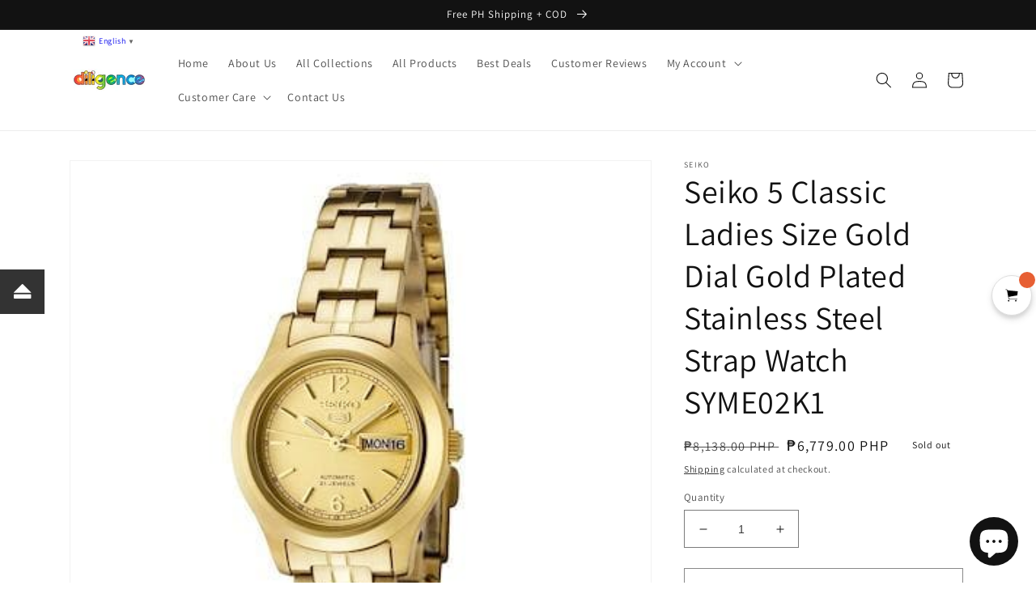

--- FILE ---
content_type: text/html; charset=utf-8
request_url: https://diligence1internationalph.com/products/seiko-5-classic-ladies-size-gold-dial-gold-plated-stainless-steel-strap-watch-syme02k1
body_size: 90798
content:
<!doctype html>
<html class="no-js" lang="en">
  <head> <!-- Hotjar Tracking Code for https://diligence1internationalph.com -->
<script>
    (function(h,o,t,j,a,r){
        h.hj=h.hj||function(){(h.hj.q=h.hj.q||[]).push(arguments)};
        h._hjSettings={hjid:1759011,hjsv:6};
        a=o.getElementsByTagName('head')[0];
        r=o.createElement('script');r.async=1;
        r.src=t+h._hjSettings.hjid+j+h._hjSettings.hjsv;
        a.appendChild(r);
    })(window,document,'https://static.hotjar.com/c/hotjar-','.js?sv=');
</script><!-- Google tag (gtag.js) -->
<script async src="https://www.googletagmanager.com/gtag/js?id=G-Q5PLYJLJZ6"></script>
<script>
  window.dataLayer = window.dataLayer || [];
  function gtag(){dataLayer.push(arguments);}
  gtag('js', new Date());

  gtag('config', 'G-Q5PLYJLJZ6');
</script>
  <!-- Google tag (gtag.js) -->
<script async src="https://www.googletagmanager.com/gtag/js?id=UA-158343484-1"></script>
<script>
  window.dataLayer = window.dataLayer || [];
  function gtag(){dataLayer.push(arguments);}
  gtag('js', new Date());

  gtag('config', 'UA-158343484-1');
</script>

  <!-- Superchargify v2.0. (https://www.superchargify.com) --><link rel="amphtml" href="https://diligence1internationalph.com/a/sc/amp/products/seiko-5-classic-ladies-size-gold-dial-gold-plated-stainless-steel-strap-watch-syme02k1" data-superchargify>
	<!-- Added by AVADA SEO Suite -->
	


<meta property="og:site_name" content="Diligence1.DEALS">
<meta property="og:url" content="https://diligence1internationalph.com/products/seiko-5-classic-ladies-size-gold-dial-gold-plated-stainless-steel-strap-watch-syme02k1">
<meta property="og:title" content="Seiko 5 Classic Ladies Size Gold Dial Gold Plated Stainless Steel Strap Watch SYME02K1">
<meta property="og:type" content="product">
<meta property="og:description" content="Seiko 5 Classic Ladies Size Gold Dial Gold Plated Stainless Steel Strap Watch SYME02K1 Glass: Mineral Case material: Gold Plated Stainless Steel Strap material:Gold Plated Stainless Steel Case size: 28mm Water resistance: 3atm Day Date Power reserve: approximately 41 hours 21 jewels Caliber 4207 {ABOUT TIMEPIECES SOLD}"><meta property="product:availability" content="oos">
  <meta property="product:price:amount" content="6,779.00">
  <meta property="product:price:currency" content="PHP"><meta property="og:image" content="http://diligence1internationalph.com/cdn/shop/products/1104848755.g_400-w_g.jpg?v=1602023413">
<meta property="og:image:secure_url" content="https://diligence1internationalph.com/cdn/shop/products/1104848755.g_400-w_g.jpg?v=1602023413">
<meta property="og:image:width" content="">
<meta property="og:image:height" content="">
<meta property="og:image:alt" content="">
    
<meta name="twitter:site" content="@Diligence1.DEALS"><meta name="twitter:card" content="summary_large_image">
<meta name="twitter:title" content="Seiko 5 Classic Ladies Size Gold Dial Gold Plated Stainless Steel Strap Watch SYME02K1">
<meta name="twitter:description" content="Seiko 5 Classic Ladies Size Gold Dial Gold Plated Stainless Steel Strap Watch SYME02K1 Glass: Mineral Case material: Gold Plated Stainles...">
<meta name="twitter:image" content="http://diligence1internationalph.com/cdn/shop/products/1104848755.g_400-w_g.jpg?v=1602023413">
    

<meta name="google-site-verification" content="FafRBtGHUAKffw7JjQHMFBbsAFnnKS65Lvqwp0ulO58" />
<meta name="msvalidate.01" content="55CC33C2BF24FAB05F8C127AFF5CC638" />
<meta name="p:domain_verify" content="b955379a73440e831c0345c035d44709"/>
<meta name="yandex-verification" content="a8b574d6f64cecf8" />
<meta name="norton-safeweb-site-verification" content="j4wljdwswqzps5ykrq-h3v5rrbph7t0dooa6oajci6970ue87imzibjels15tozusc5z9omkcmfgnebv7me8iolek2d4hfebelahkqt735f03jrgia1cbxw-k8xgzv5v" />


<meta name="twitter:image" content="http://diligence1internationalph.com/cdn/shop/products/1104848755.g_400-w_g.jpg?v=1602023413">
    
<script>window.FPConfig = {};window.FPConfig.ignoreKeywords=["https://diligence1internationalph.com/cart/change?line=1&quantity=0","/cart","/account"]</script>



<!-- Added by AVADA SEO Suite: Product Structured Data -->
<script type="application/ld+json">{
"@context": "https://schema.org/",
"@type": "Product",
"@id": "https://diligence1internationalph.com/products/seiko-5-classic-ladies-size-gold-dial-gold-plated-stainless-steel-strap-watch-syme02k1",
"name": "Seiko 5 Classic Ladies Size Gold Dial Gold Plated Stainless Steel Strap Watch SYME02K1",
"description": "Seiko 5 Classic Ladies Size Gold Dial Gold Plated Stainless Steel Strap Watch SYME02K1Glass: MineralCase material: Gold Plated Stainless SteelStrap material:Gold Plated Stainless SteelCase size: 28mmWater resistance: 3atmDay DatePower reserve: approximately 41 hours21 jewelsCaliber 4207{ABOUT TIMEPIECES SOLD} - All TIMEPIECES sold by Diligence1 are 100% Authentic, Brand New, with Box, Papers, Manual Booklet and Warranty Card. {SHIPPING} -FREE PH Nationwide Shipping via LBC Express. International Priority Shipping via Fedex or UPS (We do not accept orders/shipments to Russia, Middle East, UAE, Turkey, India, Pakistan, Cuba, and South American countries like Brazil, and Venezuela or any other country that has similar customs requirements/clearance.) -Cash On Delivery and Cash On Pickup Option at LBC Express Outlets Nationwide are available to a maximum of PHP30,000 per pending order basis. Kindly check https://www.lbcexpress.com/beatcovid19 for branches that are open near your location. -The Buyer pays shipping charge, insurance and any relevant custom duties and taxes incurred at destination. All of the purchased items will be fully insured against loss, theft and damage during its transit to ensure that your investment is safe and fully protected. Please contact us via email if needed. {REFUND/WARRANTY POLICY} - Buyer must contact us within 3 days upon receipt of the package. - Full refund will be given for Incorrect item sent ONLY. -For items under warranty: One year service warranty for watch mechanism (movements), screws, and push buttons only. Battery(if any), case, and strap or any signs of physical abuse are NOT INCLUDED in the warranty. - Returns/Under warranty items must be in its original box, unused condition, with all paperwork, and parts and accessories; These must be packed properly in similar manner when it was received to avoid any damages while in transit. - Buyer shoulders costs/responsibility for the return and all shipping, import duties, taxes, and warranty charges that may be incurred. - We reserve the right to refuse any returns for any reasons available that protects the seller&#39;s rights. {Payment Method} We accept payments via Paypal, Direct Deposit, Wire Transfer, Card Payments ,COD, and COP. Diligence#1 has been one of the top E-Tailers locally since 2015 and is now ready to compete Internationally. Avail of Special Discounts on Seiko Rare Finds, Limited Editions, and Other Timepiece Brands now!",
"brand": {
  "@type": "Brand",
  "name": "Seiko"
},
"offers": {
  "@type": "Offer",
  "price": "6779.0",
  "priceCurrency": "PHP",
  "itemCondition": "https://schema.org/NewCondition",
  "availability": "https://schema.org/OutOfStock",
  "url": "https://diligence1internationalph.com/products/seiko-5-classic-ladies-size-gold-dial-gold-plated-stainless-steel-strap-watch-syme02k1"
},
"image": [
  "https://diligence1internationalph.com/cdn/shop/products/1104848755.g_400-w_g.jpg?v=1602023413",
  "https://diligence1internationalph.com/cdn/shop/products/SYME02K1-2.jpg?v=1602023414",
  "https://diligence1internationalph.com/cdn/shop/products/n5.jpg?v=1602023414",
  "https://diligence1internationalph.com/cdn/shop/products/syme02k1-c.jpg?v=1602023415",
  "https://diligence1internationalph.com/cdn/shop/products/img10302989768.jpg?v=1602023416"
],
"releaseDate": "2022-07-14 08:15:02 +0800",
"sku": "143292797383",
"mpn": "4954628030146"
    
    
    
    
    

}</script>
<!-- /Added by AVADA SEO Suite --><!-- Added by AVADA SEO Suite: Breadcrumb Structured Data  -->
<script type="application/ld+json">{
  "@context": "https://schema.org",
  "@type": "BreadcrumbList",
  "itemListElement": [{
    "@type": "ListItem",
    "position": 1,
    "name": "Home",
    "item": "https://diligence1internationalph.com"
  }, {
    "@type": "ListItem",
    "position": 2,
    "name": "Seiko 5 Classic Ladies Size Gold Dial Gold Plated Stainless Steel Strap Watch SYME02K1",
    "item": "https://diligence1internationalph.com/products/seiko-5-classic-ladies-size-gold-dial-gold-plated-stainless-steel-strap-watch-syme02k1"
  }]
}
</script>
<!-- Added by AVADA SEO Suite -->



	<!-- /Added by AVADA SEO Suite -->
    <meta charset="utf-8">
    <meta http-equiv="X-UA-Compatible" content="IE=edge">
    <meta name="viewport" content="width=device-width,initial-scale=1">
    <meta name="theme-color" content="">
    <link rel="canonical" href="https://diligence1internationalph.com/products/seiko-5-classic-ladies-size-gold-dial-gold-plated-stainless-steel-strap-watch-syme02k1">
    <link rel="preconnect" href="https://cdn.shopify.com" crossorigin><link rel="preconnect" href="https://fonts.shopifycdn.com" crossorigin><title>
      Seiko 5 Classic Ladies Size Gold Dial Gold Plated Stainless Steel Stra
 &ndash; Diligence1International</title>

    
      <meta name="description" content="Seiko 5 Classic Ladies Size Gold Dial Gold Plated Stainless Steel Strap Watch SYME02K1 Glass: Mineral Case material: Gold Plated Stainless Steel Strap material:Gold Plated Stainless Steel Case size: 28mm Water resistance: 3atm Day Date Power reserve: approximately 41 hours 21 jewels Caliber 4207 {ABOUT TIMEPIECES SOLD}">
    

    

<meta property="og:site_name" content="Diligence1International">
<meta property="og:url" content="https://diligence1internationalph.com/products/seiko-5-classic-ladies-size-gold-dial-gold-plated-stainless-steel-strap-watch-syme02k1">
<meta property="og:title" content="Seiko 5 Classic Ladies Size Gold Dial Gold Plated Stainless Steel Stra">
<meta property="og:type" content="product">
<meta property="og:description" content="Seiko 5 Classic Ladies Size Gold Dial Gold Plated Stainless Steel Strap Watch SYME02K1 Glass: Mineral Case material: Gold Plated Stainless Steel Strap material:Gold Plated Stainless Steel Case size: 28mm Water resistance: 3atm Day Date Power reserve: approximately 41 hours 21 jewels Caliber 4207 {ABOUT TIMEPIECES SOLD}"><meta property="og:image" content="http://diligence1internationalph.com/cdn/shop/products/1104848755.g_400-w_g.jpg?v=1602023413">
  <meta property="og:image:secure_url" content="https://diligence1internationalph.com/cdn/shop/products/1104848755.g_400-w_g.jpg?v=1602023413">
  <meta property="og:image:width" content="400">
  <meta property="og:image:height" content="400"><meta property="og:price:amount" content="6,779.00">
  <meta property="og:price:currency" content="PHP"><meta name="twitter:card" content="summary_large_image">
<meta name="twitter:title" content="Seiko 5 Classic Ladies Size Gold Dial Gold Plated Stainless Steel Stra">
<meta name="twitter:description" content="Seiko 5 Classic Ladies Size Gold Dial Gold Plated Stainless Steel Strap Watch SYME02K1 Glass: Mineral Case material: Gold Plated Stainless Steel Strap material:Gold Plated Stainless Steel Case size: 28mm Water resistance: 3atm Day Date Power reserve: approximately 41 hours 21 jewels Caliber 4207 {ABOUT TIMEPIECES SOLD}">


    <script src="//diligence1internationalph.com/cdn/shop/t/128/assets/global.js?v=24850326154503943211652437851" defer="defer"></script>
    <script>window.performance && window.performance.mark && window.performance.mark('shopify.content_for_header.start');</script><meta name="google-site-verification" content="zUs7VXPB3ZMsX3y4g0NcGjMnj3HB6xv7l6g51RC8WUQ">
<meta name="google-site-verification" content="zUs7VXPB3ZMsX3y4g0NcGjMnj3HB6xv7l6g51RC8WUQ">
<meta name="google-site-verification" content="FafRBtGHUAKffw7JjQHMFBbsAFnnKS65Lvqwp0ulO58">
<meta id="shopify-digital-wallet" name="shopify-digital-wallet" content="/31616860205/digital_wallets/dialog">
<meta name="shopify-checkout-api-token" content="4fa9470799a249a38bca083f13abd954">
<meta id="in-context-paypal-metadata" data-shop-id="31616860205" data-venmo-supported="false" data-environment="production" data-locale="en_US" data-paypal-v4="true" data-currency="PHP">
<link rel="alternate" type="application/json+oembed" href="https://diligence1internationalph.com/products/seiko-5-classic-ladies-size-gold-dial-gold-plated-stainless-steel-strap-watch-syme02k1.oembed">
<script async="async" src="/checkouts/internal/preloads.js?locale=en-PH"></script>
<script id="shopify-features" type="application/json">{"accessToken":"4fa9470799a249a38bca083f13abd954","betas":["rich-media-storefront-analytics"],"domain":"diligence1internationalph.com","predictiveSearch":true,"shopId":31616860205,"locale":"en"}</script>
<script>var Shopify = Shopify || {};
Shopify.shop = "diligence1international.myshopify.com";
Shopify.locale = "en";
Shopify.currency = {"active":"PHP","rate":"1.0"};
Shopify.country = "PH";
Shopify.theme = {"name":"FINAL Copy of Dawn","id":132631199959,"schema_name":"Dawn","schema_version":"5.0.0","theme_store_id":887,"role":"main"};
Shopify.theme.handle = "null";
Shopify.theme.style = {"id":null,"handle":null};
Shopify.cdnHost = "diligence1internationalph.com/cdn";
Shopify.routes = Shopify.routes || {};
Shopify.routes.root = "/";</script>
<script type="module">!function(o){(o.Shopify=o.Shopify||{}).modules=!0}(window);</script>
<script>!function(o){function n(){var o=[];function n(){o.push(Array.prototype.slice.apply(arguments))}return n.q=o,n}var t=o.Shopify=o.Shopify||{};t.loadFeatures=n(),t.autoloadFeatures=n()}(window);</script>
<script id="shop-js-analytics" type="application/json">{"pageType":"product"}</script>
<script defer="defer" async type="module" src="//diligence1internationalph.com/cdn/shopifycloud/shop-js/modules/v2/client.init-shop-cart-sync_D0dqhulL.en.esm.js"></script>
<script defer="defer" async type="module" src="//diligence1internationalph.com/cdn/shopifycloud/shop-js/modules/v2/chunk.common_CpVO7qML.esm.js"></script>
<script type="module">
  await import("//diligence1internationalph.com/cdn/shopifycloud/shop-js/modules/v2/client.init-shop-cart-sync_D0dqhulL.en.esm.js");
await import("//diligence1internationalph.com/cdn/shopifycloud/shop-js/modules/v2/chunk.common_CpVO7qML.esm.js");

  window.Shopify.SignInWithShop?.initShopCartSync?.({"fedCMEnabled":true,"windoidEnabled":true});

</script>
<script>(function() {
  var isLoaded = false;
  function asyncLoad() {
    if (isLoaded) return;
    isLoaded = true;
    var urls = ["https:\/\/img0.socialshopwave.com\/ssw-empty.js?shop=diligence1international.myshopify.com","\/\/cdn.ywxi.net\/js\/partner-shopify.js?shop=diligence1international.myshopify.com","\/\/cdn.ywxi.net\/js\/partner-shopify.js?shop=diligence1international.myshopify.com","\/\/cdn.ywxi.net\/js\/partner-shopify.js?shop=diligence1international.myshopify.com","https:\/\/chimpstatic.com\/mcjs-connected\/js\/users\/e84a5a4726f262560cc6c7393\/343331e778e0865ddf55cf317.js?shop=diligence1international.myshopify.com","https:\/\/gtranslate.io\/shopify\/gtranslate.js?shop=diligence1international.myshopify.com","https:\/\/apps.anhkiet.info\/floatton\/scripts\/2aff03653ec538c3a33a5ce52d41b31f.js?token=20210512024341\u0026shop=diligence1international.myshopify.com","https:\/\/cloudsearch-1f874.kxcdn.com\/shopify.js?srp=\/a\/search\u0026shop=diligence1international.myshopify.com","https:\/\/disable-click.crucialcommerceapps.com\/appJS?shop=diligence1international.myshopify.com","https:\/\/services.nofraud.com\/js\/device.js?shop=diligence1international.myshopify.com","https:\/\/cdn.sesami.co\/shopify.js?shop=diligence1international.myshopify.com","https:\/\/cdn.shopify.com\/s\/files\/1\/0044\/5811\/9281\/files\/superchargify.js?shop=diligence1international.myshopify.com","https:\/\/ecommplugins-scripts.trustpilot.com\/v2.1\/js\/header.min.js?settings=eyJrZXkiOiJPVmlFeFZtZlgweURVa1JQIiwicyI6Im5vbmUifQ==\u0026v=2.5\u0026shop=diligence1international.myshopify.com","https:\/\/ecommplugins-trustboxsettings.trustpilot.com\/diligence1international.myshopify.com.js?settings=1763374993766\u0026shop=diligence1international.myshopify.com","https:\/\/avada-tag-manager.firebaseapp.com\/scripttag\/script.avada-gtm-scripttag.min.js?shop=diligence1international.myshopify.com","https:\/\/cdn.getcarro.com\/script-tags\/all\/050820094100.js?shop=diligence1international.myshopify.com","https:\/\/cdn1.avada.io\/flying-pages\/module.js?shop=diligence1international.myshopify.com","https:\/\/script.app.flomllr.com\/controller.js?stamp=1603331975768\u0026shop=diligence1international.myshopify.com","https:\/\/cdn.kilatechapps.com\/media\/ipcountryredirect\/31616860205.min.js?shop=diligence1international.myshopify.com","https:\/\/seo.apps.avada.io\/avada-seo-installed.js?shop=diligence1international.myshopify.com","https:\/\/trustbadge.shopclimb.com\/files\/js\/dist\/trustbadge.min.js?shop=diligence1international.myshopify.com","https:\/\/widgets.automizely.com\/pages\/v1\/pages.js?store_connection_id=5c007e821c004ddfa6fcd003c03f5894\u0026mapped_org_id=9c68ab0ed1ac5c7b8588a4ab5bf2f0e9_v1\u0026shop=diligence1international.myshopify.com","https:\/\/wiser.expertvillagemedia.com\/assets\/js\/wiser_script.js?shop=diligence1international.myshopify.com","https:\/\/app-countdown-pro.carecart.io\/lib\/stockcountdown.js?shop=diligence1international.myshopify.com","https:\/\/nudgify.ams3.cdn.digitaloceanspaces.com\/shopify.js?uuid=cd564538-9d9a-4967-96bc-d7dcb02a0271\u0026shop=diligence1international.myshopify.com","https:\/\/static.ablestar.app\/link-manager\/404-tracker\/31616860205\/4e007ed0-7c8e-4a0f-a681-2cce0f602053.js?shop=diligence1international.myshopify.com","https:\/\/pso.tryjumbo.com\/shops\/7331\/script_all.js?shop=diligence1international.myshopify.com","https:\/\/ecommplugins-scripts.trustpilot.com\/v2.1\/js\/success.min.js?settings=eyJrZXkiOiJPVmlFeFZtZlgweURVa1JQIiwicyI6Im5vbmUiLCJ0IjpbIm9yZGVycy9wYWlkIiwidHJ1c3RwaWxvdE9yZGVyQ29uZmlybWVkIl0sInYiOiIiLCJhIjoiU2hvcGlmeS0yMDIwLTAxIn0=\u0026shop=diligence1international.myshopify.com"];
    for (var i = 0; i < urls.length; i++) {
      var s = document.createElement('script');
      s.type = 'text/javascript';
      s.async = true;
      s.src = urls[i];
      var x = document.getElementsByTagName('script')[0];
      x.parentNode.insertBefore(s, x);
    }
  };
  if(window.attachEvent) {
    window.attachEvent('onload', asyncLoad);
  } else {
    window.addEventListener('load', asyncLoad, false);
  }
})();</script>
<script id="__st">var __st={"a":31616860205,"offset":28800,"reqid":"8e8fdc13-6dcd-4815-8e21-5f2a1b856276-1764060796","pageurl":"diligence1internationalph.com\/products\/seiko-5-classic-ladies-size-gold-dial-gold-plated-stainless-steel-strap-watch-syme02k1","u":"2394bfca4f2b","p":"product","rtyp":"product","rid":4966284296237};</script>
<script>window.ShopifyPaypalV4VisibilityTracking = true;</script>
<script id="captcha-bootstrap">!function(){'use strict';const t='contact',e='account',n='new_comment',o=[[t,t],['blogs',n],['comments',n],[t,'customer']],c=[[e,'customer_login'],[e,'guest_login'],[e,'recover_customer_password'],[e,'create_customer']],r=t=>t.map((([t,e])=>`form[action*='/${t}']:not([data-nocaptcha='true']) input[name='form_type'][value='${e}']`)).join(','),a=t=>()=>t?[...document.querySelectorAll(t)].map((t=>t.form)):[];function s(){const t=[...o],e=r(t);return a(e)}const i='password',u='form_key',d=['recaptcha-v3-token','g-recaptcha-response','h-captcha-response',i],f=()=>{try{return window.sessionStorage}catch{return}},m='__shopify_v',_=t=>t.elements[u];function p(t,e,n=!1){try{const o=window.sessionStorage,c=JSON.parse(o.getItem(e)),{data:r}=function(t){const{data:e,action:n}=t;return t[m]||n?{data:e,action:n}:{data:t,action:n}}(c);for(const[e,n]of Object.entries(r))t.elements[e]&&(t.elements[e].value=n);n&&o.removeItem(e)}catch(o){console.error('form repopulation failed',{error:o})}}const l='form_type',E='cptcha';function T(t){t.dataset[E]=!0}const w=window,h=w.document,L='Shopify',v='ce_forms',y='captcha';let A=!1;((t,e)=>{const n=(g='f06e6c50-85a8-45c8-87d0-21a2b65856fe',I='https://cdn.shopify.com/shopifycloud/storefront-forms-hcaptcha/ce_storefront_forms_captcha_hcaptcha.v1.5.2.iife.js',D={infoText:'Protected by hCaptcha',privacyText:'Privacy',termsText:'Terms'},(t,e,n)=>{const o=w[L][v],c=o.bindForm;if(c)return c(t,g,e,D).then(n);var r;o.q.push([[t,g,e,D],n]),r=I,A||(h.body.append(Object.assign(h.createElement('script'),{id:'captcha-provider',async:!0,src:r})),A=!0)});var g,I,D;w[L]=w[L]||{},w[L][v]=w[L][v]||{},w[L][v].q=[],w[L][y]=w[L][y]||{},w[L][y].protect=function(t,e){n(t,void 0,e),T(t)},Object.freeze(w[L][y]),function(t,e,n,w,h,L){const[v,y,A,g]=function(t,e,n){const i=e?o:[],u=t?c:[],d=[...i,...u],f=r(d),m=r(i),_=r(d.filter((([t,e])=>n.includes(e))));return[a(f),a(m),a(_),s()]}(w,h,L),I=t=>{const e=t.target;return e instanceof HTMLFormElement?e:e&&e.form},D=t=>v().includes(t);t.addEventListener('submit',(t=>{const e=I(t);if(!e)return;const n=D(e)&&!e.dataset.hcaptchaBound&&!e.dataset.recaptchaBound,o=_(e),c=g().includes(e)&&(!o||!o.value);(n||c)&&t.preventDefault(),c&&!n&&(function(t){try{if(!f())return;!function(t){const e=f();if(!e)return;const n=_(t);if(!n)return;const o=n.value;o&&e.removeItem(o)}(t);const e=Array.from(Array(32),(()=>Math.random().toString(36)[2])).join('');!function(t,e){_(t)||t.append(Object.assign(document.createElement('input'),{type:'hidden',name:u})),t.elements[u].value=e}(t,e),function(t,e){const n=f();if(!n)return;const o=[...t.querySelectorAll(`input[type='${i}']`)].map((({name:t})=>t)),c=[...d,...o],r={};for(const[a,s]of new FormData(t).entries())c.includes(a)||(r[a]=s);n.setItem(e,JSON.stringify({[m]:1,action:t.action,data:r}))}(t,e)}catch(e){console.error('failed to persist form',e)}}(e),e.submit())}));const S=(t,e)=>{t&&!t.dataset[E]&&(n(t,e.some((e=>e===t))),T(t))};for(const o of['focusin','change'])t.addEventListener(o,(t=>{const e=I(t);D(e)&&S(e,y())}));const B=e.get('form_key'),M=e.get(l),P=B&&M;t.addEventListener('DOMContentLoaded',(()=>{const t=y();if(P)for(const e of t)e.elements[l].value===M&&p(e,B);[...new Set([...A(),...v().filter((t=>'true'===t.dataset.shopifyCaptcha))])].forEach((e=>S(e,t)))}))}(h,new URLSearchParams(w.location.search),n,t,e,['guest_login'])})(!0,!1)}();</script>
<script integrity="sha256-52AcMU7V7pcBOXWImdc/TAGTFKeNjmkeM1Pvks/DTgc=" data-source-attribution="shopify.loadfeatures" defer="defer" src="//diligence1internationalph.com/cdn/shopifycloud/storefront/assets/storefront/load_feature-81c60534.js" crossorigin="anonymous"></script>
<script data-source-attribution="shopify.dynamic_checkout.dynamic.init">var Shopify=Shopify||{};Shopify.PaymentButton=Shopify.PaymentButton||{isStorefrontPortableWallets:!0,init:function(){window.Shopify.PaymentButton.init=function(){};var t=document.createElement("script");t.src="https://diligence1internationalph.com/cdn/shopifycloud/portable-wallets/latest/portable-wallets.en.js",t.type="module",document.head.appendChild(t)}};
</script>
<script data-source-attribution="shopify.dynamic_checkout.buyer_consent">
  function portableWalletsHideBuyerConsent(e){var t=document.getElementById("shopify-buyer-consent"),n=document.getElementById("shopify-subscription-policy-button");t&&n&&(t.classList.add("hidden"),t.setAttribute("aria-hidden","true"),n.removeEventListener("click",e))}function portableWalletsShowBuyerConsent(e){var t=document.getElementById("shopify-buyer-consent"),n=document.getElementById("shopify-subscription-policy-button");t&&n&&(t.classList.remove("hidden"),t.removeAttribute("aria-hidden"),n.addEventListener("click",e))}window.Shopify?.PaymentButton&&(window.Shopify.PaymentButton.hideBuyerConsent=portableWalletsHideBuyerConsent,window.Shopify.PaymentButton.showBuyerConsent=portableWalletsShowBuyerConsent);
</script>
<script>
  function portableWalletsCleanup(e){e&&e.src&&console.error("Failed to load portable wallets script "+e.src);var t=document.querySelectorAll("shopify-accelerated-checkout .shopify-payment-button__skeleton, shopify-accelerated-checkout-cart .wallet-cart-button__skeleton"),e=document.getElementById("shopify-buyer-consent");for(let e=0;e<t.length;e++)t[e].remove();e&&e.remove()}function portableWalletsNotLoadedAsModule(e){e instanceof ErrorEvent&&"string"==typeof e.message&&e.message.includes("import.meta")&&"string"==typeof e.filename&&e.filename.includes("portable-wallets")&&(window.removeEventListener("error",portableWalletsNotLoadedAsModule),window.Shopify.PaymentButton.failedToLoad=e,"loading"===document.readyState?document.addEventListener("DOMContentLoaded",window.Shopify.PaymentButton.init):window.Shopify.PaymentButton.init())}window.addEventListener("error",portableWalletsNotLoadedAsModule);
</script>

<script type="module" src="https://diligence1internationalph.com/cdn/shopifycloud/portable-wallets/latest/portable-wallets.en.js" onError="portableWalletsCleanup(this)" crossorigin="anonymous"></script>
<script nomodule>
  document.addEventListener("DOMContentLoaded", portableWalletsCleanup);
</script>

<link id="shopify-accelerated-checkout-styles" rel="stylesheet" media="screen" href="https://diligence1internationalph.com/cdn/shopifycloud/portable-wallets/latest/accelerated-checkout-backwards-compat.css" crossorigin="anonymous">
<style id="shopify-accelerated-checkout-cart">
        #shopify-buyer-consent {
  margin-top: 1em;
  display: inline-block;
  width: 100%;
}

#shopify-buyer-consent.hidden {
  display: none;
}

#shopify-subscription-policy-button {
  background: none;
  border: none;
  padding: 0;
  text-decoration: underline;
  font-size: inherit;
  cursor: pointer;
}

#shopify-subscription-policy-button::before {
  box-shadow: none;
}

      </style>
<script id="sections-script" data-sections="product-recommendations,header,footer" defer="defer" src="//diligence1internationalph.com/cdn/shop/t/128/compiled_assets/scripts.js?41930"></script>
<script>window.performance && window.performance.mark && window.performance.mark('shopify.content_for_header.end');</script>

<script>window.BOLD = window.BOLD || {};
    window.BOLD.common = window.BOLD.common || {};
    window.BOLD.common.Shopify = window.BOLD.common.Shopify || {};
    window.BOLD.common.Shopify.shop = {
      domain: 'diligence1internationalph.com',
      permanent_domain: 'diligence1international.myshopify.com',
      url: 'https://diligence1internationalph.com',
      secure_url: 'https://diligence1internationalph.com',
      money_format: "\u003clomoney\u003e₱{{amount}}\u003c\/lomoney\u003e",
      currency: "PHP"
    };
    window.BOLD.common.Shopify.customer = {
      id: null,
      tags: null,
    };
    window.BOLD.common.Shopify.cart = {"note":null,"attributes":{},"original_total_price":0,"total_price":0,"total_discount":0,"total_weight":0.0,"item_count":0,"items":[],"requires_shipping":false,"currency":"PHP","items_subtotal_price":0,"cart_level_discount_applications":[],"checkout_charge_amount":0};
    window.BOLD.common.template = 'product';window.BOLD.common.Shopify.formatMoney = function(money, format) {
        function n(t, e) {
            return "undefined" == typeof t ? e : t
        }
        function r(t, e, r, i) {
            if (e = n(e, 2),
                r = n(r, ","),
                i = n(i, "."),
            isNaN(t) || null == t)
                return 0;
            t = (t / 100).toFixed(e);
            var o = t.split(".")
                , a = o[0].replace(/(\d)(?=(\d\d\d)+(?!\d))/g, "$1" + r)
                , s = o[1] ? i + o[1] : "";
            return a + s
        }
        "string" == typeof money && (money = money.replace(".", ""));
        var i = ""
            , o = /\{\{\s*(\w+)\s*\}\}/
            , a = format || window.BOLD.common.Shopify.shop.money_format || window.Shopify.money_format || "$ {{ amount }}";
        switch (a.match(o)[1]) {
            case "amount":
                i = r(money, 2, ",", ".");
                break;
            case "amount_no_decimals":
                i = r(money, 0, ",", ".");
                break;
            case "amount_with_comma_separator":
                i = r(money, 2, ".", ",");
                break;
            case "amount_no_decimals_with_comma_separator":
                i = r(money, 0, ".", ",");
                break;
            case "amount_with_space_separator":
                i = r(money, 2, " ", ",");
                break;
            case "amount_no_decimals_with_space_separator":
                i = r(money, 0, " ", ",");
                break;
            case "amount_with_apostrophe_separator":
                i = r(money, 2, "'", ".");
                break;
        }
        return a.replace(o, i);
    };
    window.BOLD.common.Shopify.saveProduct = function (handle, product) {
      if (typeof handle === 'string' && typeof window.BOLD.common.Shopify.products[handle] === 'undefined') {
        if (typeof product === 'number') {
          window.BOLD.common.Shopify.handles[product] = handle;
          product = { id: product };
        }
        window.BOLD.common.Shopify.products[handle] = product;
      }
    };
    window.BOLD.common.Shopify.saveVariant = function (variant_id, variant) {
      if (typeof variant_id === 'number' && typeof window.BOLD.common.Shopify.variants[variant_id] === 'undefined') {
        window.BOLD.common.Shopify.variants[variant_id] = variant;
      }
    };window.BOLD.common.Shopify.products = window.BOLD.common.Shopify.products || {};
    window.BOLD.common.Shopify.variants = window.BOLD.common.Shopify.variants || {};
    window.BOLD.common.Shopify.handles = window.BOLD.common.Shopify.handles || {};window.BOLD.common.Shopify.handle = "seiko-5-classic-ladies-size-gold-dial-gold-plated-stainless-steel-strap-watch-syme02k1"
window.BOLD.common.Shopify.saveProduct("seiko-5-classic-ladies-size-gold-dial-gold-plated-stainless-steel-strap-watch-syme02k1", 4966284296237);window.BOLD.common.Shopify.saveVariant(34090274848813, { product_id: 4966284296237, product_handle: "seiko-5-classic-ladies-size-gold-dial-gold-plated-stainless-steel-strap-watch-syme02k1", price: 677900, group_id: '', csp_metafield: {}});window.BOLD.apps_installed = {"Product Bundles":3,"Product Upsell":3} || {};window.BOLD.common.Shopify.metafields = window.BOLD.common.Shopify.metafields || {};window.BOLD.common.Shopify.metafields["bold_rp"] = {};window.BOLD.common.Shopify.metafields["bold_csp_defaults"] = {};window.BOLD.common.cacheParams = window.BOLD.common.cacheParams || {};
</script>

<link href="//diligence1internationalph.com/cdn/shop/t/128/assets/bold-upsell.css?v=51915886505602322711688370923" rel="stylesheet" type="text/css" media="all" />
<link href="//diligence1internationalph.com/cdn/shop/t/128/assets/bold-upsell-custom.css?v=150135899998303055901688370924" rel="stylesheet" type="text/css" media="all" />
<script>
</script><!-- Generated by AVADA -->








  <!-- Google Tag Manager -->
  <script>
  (function(w,d,s,l,i){w[l]=w[l]||[];w[l].push({'gtm.start': new Date().getTime(),event:'gtm.js'});var f=d.getElementsByTagName(s)[0],
    j=d.createElement(s),dl=l!='dataLayer'?'&l='+l:'';j.async=true;j.src=
    'https://www.googletagmanager.com/gtm.js?id='+i+dl;f.parentNode.insertBefore(j,f);
    })(window,document,'script','dataLayer','GTM-T8DW48P');
  </script>
  <!-- End Google Tag Manager -->


<script type="text/javascript">
  var AVADA_GTM = AVADA_GTM || {};
  AVADA_GTM.template = "product";
  AVADA_GTM.cart = {"note":null,"attributes":{},"original_total_price":0,"total_price":0,"total_discount":0,"total_weight":0.0,"item_count":0,"items":[],"requires_shipping":false,"currency":"PHP","items_subtotal_price":0,"cart_level_discount_applications":[],"checkout_charge_amount":0};
  AVADA_GTM.currencyCode = "PHP";
  
    AVADA_GTM.product = {"id":4966284296237,"title":"Seiko 5 Classic Ladies Size Gold Dial Gold Plated Stainless Steel Strap Watch SYME02K1","handle":"seiko-5-classic-ladies-size-gold-dial-gold-plated-stainless-steel-strap-watch-syme02k1","description":"\u003cp\u003eSeiko 5 Classic Ladies Size Gold Dial Gold Plated Stainless Steel Strap Watch SYME02K1\u003c\/p\u003e\n\u003cul\u003e\n\u003cli\u003eGlass: Mineral\u003c\/li\u003e\n\u003cli\u003eCase material: Gold Plated Stainless Steel\u003c\/li\u003e\n\u003cli\u003eStrap material:Gold Plated Stainless Steel\u003c\/li\u003e\n\u003cli\u003eCase size: 28mm\u003c\/li\u003e\n\u003cli\u003eWater resistance: 3atm\u003c\/li\u003e\n\u003cli\u003eDay Date\u003c\/li\u003e\n\u003cli\u003e\u003cspan\u003ePower reserve: approximately 41 hours\u003c\/span\u003e\u003c\/li\u003e\n\u003cli\u003e\u003cspan\u003e21 jewels\u003c\/span\u003e\u003c\/li\u003e\n\u003cli\u003e\u003cspan\u003eCaliber 4207\u003c\/span\u003e\u003c\/li\u003e\n\u003c\/ul\u003e\n\u003cp\u003e{ABOUT TIMEPIECES SOLD} \u003cbr\u003e\u003cbr\u003e- All TIMEPIECES sold by Diligence1 are 100% Authentic, Brand New, with Box, Papers, Manual Booklet and Warranty Card. \u003cbr\u003e\u003cbr\u003e{SHIPPING} \u003cbr\u003e\u003cbr\u003e-FREE PH Nationwide Shipping \u003c\/p\u003e\u003cp\u003evia LBC Express. International Priority Shipping via Fedex or UPS\u003c\/p\u003e (We do not accept orders\/shipments to Russia, Middle East, UAE, Turkey, India, Pakistan, \u003cp\u003eCuba, \nand South American countries like Brazil, and Venezuela\u003c\/p\u003e or any other country that has similar customs requirements\/clearance.) \u003cbr\u003e-Cash On Delivery and Cash On Pickup Option at LBC Express Outlets Nationwide are available to a maximum of PHP30,000 per pending order basis. Kindly check https:\/\/www.lbcexpress.com\/beatcovid19 for branches that are open near your location. \u003cbr\u003e-The Buyer pays shipping charge, insurance and any relevant custom duties and taxes incurred at destination. All of the purchased items will be fully insured against loss, theft and damage during its transit to ensure that your investment is safe and fully protected. \u003cbr\u003e\u003cbr\u003ePlease contact us via email if needed. \u003cbr\u003e\u003cbr\u003e{REFUND\/WARRANTY POLICY} \u003cbr\u003e\u003cbr\u003e- Buyer must contact us within 3 days upon receipt of the package. \u003cbr\u003e- Full refund will be given for Incorrect item sent ONLY. \u003cbr\u003e-For items under warranty: One year service warranty for watch mechanism (movements), screws, and push buttons only. Battery(if any), case, and strap or any signs of physical abuse are NOT INCLUDED in the warranty. \u003cbr\u003e- Returns\/Under warranty items must be in its original box, unused condition, with all paperwork, and parts and accessories; These must be packed properly in similar manner when it was received to avoid any damages while in transit. \u003cbr\u003e- Buyer shoulders costs\/responsibility for the return and all shipping, import duties, taxes, and warranty charges that may be incurred. \u003cbr\u003e- We reserve the right to refuse any returns for any reasons available that protects the seller's rights. \u003cbr\u003e\u003cbr\u003e{Payment Method} \u003cbr\u003eWe accept payments via Paypal, \u003cp\u003eDirect Deposit, Wire Transfer, Card Payments\u003c\/p\u003e ,COD, and COP. \u003cbr\u003e\u003cbr\u003eDiligence#1 has been one of the top E-Tailers locally since 2015 and is now ready to compete Internationally. Avail of Special Discounts on Seiko Rare Finds, Limited Editions, and Other Timepiece Brands now!","published_at":"2022-07-14T08:15:02+08:00","created_at":"2020-04-26T08:21:10+08:00","vendor":"Seiko","type":"Jewelry \u0026 Watches:Watches, Parts \u0026 Accessories:Wristwatches","tags":["Classic","Classic Watches","Classics","Ladies'","Seiko","Watches"],"price":677900,"price_min":677900,"price_max":677900,"available":false,"price_varies":false,"compare_at_price":813800,"compare_at_price_min":813800,"compare_at_price_max":813800,"compare_at_price_varies":false,"variants":[{"id":34090274848813,"title":"Default Title","option1":"Default Title","option2":null,"option3":null,"sku":"143292797383","requires_shipping":true,"taxable":false,"featured_image":null,"available":false,"name":"Seiko 5 Classic Ladies Size Gold Dial Gold Plated Stainless Steel Strap Watch SYME02K1","public_title":null,"options":["Default Title"],"price":677900,"weight":1000,"compare_at_price":813800,"inventory_management":"shopify","barcode":"4954628030146","requires_selling_plan":false,"selling_plan_allocations":[]}],"images":["\/\/diligence1internationalph.com\/cdn\/shop\/products\/1104848755.g_400-w_g.jpg?v=1602023413","\/\/diligence1internationalph.com\/cdn\/shop\/products\/SYME02K1-2.jpg?v=1602023414","\/\/diligence1internationalph.com\/cdn\/shop\/products\/n5.jpg?v=1602023414","\/\/diligence1internationalph.com\/cdn\/shop\/products\/syme02k1-c.jpg?v=1602023415","\/\/diligence1internationalph.com\/cdn\/shop\/products\/img10302989768.jpg?v=1602023416"],"featured_image":"\/\/diligence1internationalph.com\/cdn\/shop\/products\/1104848755.g_400-w_g.jpg?v=1602023413","options":["Title"],"media":[{"alt":"Seiko 5 Classic Ladies Size Gold Dial Gold Plated Stainless Steel Strap Watch SYME02K1 - Diligence1International","id":8411867250733,"position":1,"preview_image":{"aspect_ratio":1.0,"height":400,"width":400,"src":"\/\/diligence1internationalph.com\/cdn\/shop\/products\/1104848755.g_400-w_g.jpg?v=1602023413"},"aspect_ratio":1.0,"height":400,"media_type":"image","src":"\/\/diligence1internationalph.com\/cdn\/shop\/products\/1104848755.g_400-w_g.jpg?v=1602023413","width":400},{"alt":"Seiko 5 Classic Ladies Size Gold Dial Gold Plated Stainless Steel Strap Watch SYME02K1 - Diligence1International","id":8411867349037,"position":2,"preview_image":{"aspect_ratio":0.523,"height":1120,"width":586,"src":"\/\/diligence1internationalph.com\/cdn\/shop\/products\/SYME02K1-2.jpg?v=1602023414"},"aspect_ratio":0.523,"height":1120,"media_type":"image","src":"\/\/diligence1internationalph.com\/cdn\/shop\/products\/SYME02K1-2.jpg?v=1602023414","width":586},{"alt":"Seiko 5 Classic Ladies Size Gold Dial Gold Plated Stainless Steel Strap Watch SYME02K1 - Diligence1International","id":8411867316269,"position":3,"preview_image":{"aspect_ratio":1.0,"height":600,"width":600,"src":"\/\/diligence1internationalph.com\/cdn\/shop\/products\/n5.jpg?v=1602023414"},"aspect_ratio":1.0,"height":600,"media_type":"image","src":"\/\/diligence1internationalph.com\/cdn\/shop\/products\/n5.jpg?v=1602023414","width":600},{"alt":"Seiko 5 Classic Ladies Size Gold Dial Gold Plated Stainless Steel Strap Watch SYME02K1 - Diligence1International","id":8411867381805,"position":4,"preview_image":{"aspect_ratio":1.333,"height":450,"width":600,"src":"\/\/diligence1internationalph.com\/cdn\/shop\/products\/syme02k1-c.jpg?v=1602023415"},"aspect_ratio":1.333,"height":450,"media_type":"image","src":"\/\/diligence1internationalph.com\/cdn\/shop\/products\/syme02k1-c.jpg?v=1602023415","width":600},{"alt":"Seiko 5 Classic Ladies Size Gold Dial Gold Plated Stainless Steel Strap Watch SYME02K1 - Diligence1International","id":8411867283501,"position":5,"preview_image":{"aspect_ratio":1.333,"height":450,"width":600,"src":"\/\/diligence1internationalph.com\/cdn\/shop\/products\/img10302989768.jpg?v=1602023416"},"aspect_ratio":1.333,"height":450,"media_type":"image","src":"\/\/diligence1internationalph.com\/cdn\/shop\/products\/img10302989768.jpg?v=1602023416","width":600}],"requires_selling_plan":false,"selling_plan_groups":[],"content":"\u003cp\u003eSeiko 5 Classic Ladies Size Gold Dial Gold Plated Stainless Steel Strap Watch SYME02K1\u003c\/p\u003e\n\u003cul\u003e\n\u003cli\u003eGlass: Mineral\u003c\/li\u003e\n\u003cli\u003eCase material: Gold Plated Stainless Steel\u003c\/li\u003e\n\u003cli\u003eStrap material:Gold Plated Stainless Steel\u003c\/li\u003e\n\u003cli\u003eCase size: 28mm\u003c\/li\u003e\n\u003cli\u003eWater resistance: 3atm\u003c\/li\u003e\n\u003cli\u003eDay Date\u003c\/li\u003e\n\u003cli\u003e\u003cspan\u003ePower reserve: approximately 41 hours\u003c\/span\u003e\u003c\/li\u003e\n\u003cli\u003e\u003cspan\u003e21 jewels\u003c\/span\u003e\u003c\/li\u003e\n\u003cli\u003e\u003cspan\u003eCaliber 4207\u003c\/span\u003e\u003c\/li\u003e\n\u003c\/ul\u003e\n\u003cp\u003e{ABOUT TIMEPIECES SOLD} \u003cbr\u003e\u003cbr\u003e- All TIMEPIECES sold by Diligence1 are 100% Authentic, Brand New, with Box, Papers, Manual Booklet and Warranty Card. \u003cbr\u003e\u003cbr\u003e{SHIPPING} \u003cbr\u003e\u003cbr\u003e-FREE PH Nationwide Shipping \u003c\/p\u003e\u003cp\u003evia LBC Express. International Priority Shipping via Fedex or UPS\u003c\/p\u003e (We do not accept orders\/shipments to Russia, Middle East, UAE, Turkey, India, Pakistan, \u003cp\u003eCuba, \nand South American countries like Brazil, and Venezuela\u003c\/p\u003e or any other country that has similar customs requirements\/clearance.) \u003cbr\u003e-Cash On Delivery and Cash On Pickup Option at LBC Express Outlets Nationwide are available to a maximum of PHP30,000 per pending order basis. Kindly check https:\/\/www.lbcexpress.com\/beatcovid19 for branches that are open near your location. \u003cbr\u003e-The Buyer pays shipping charge, insurance and any relevant custom duties and taxes incurred at destination. All of the purchased items will be fully insured against loss, theft and damage during its transit to ensure that your investment is safe and fully protected. \u003cbr\u003e\u003cbr\u003ePlease contact us via email if needed. \u003cbr\u003e\u003cbr\u003e{REFUND\/WARRANTY POLICY} \u003cbr\u003e\u003cbr\u003e- Buyer must contact us within 3 days upon receipt of the package. \u003cbr\u003e- Full refund will be given for Incorrect item sent ONLY. \u003cbr\u003e-For items under warranty: One year service warranty for watch mechanism (movements), screws, and push buttons only. Battery(if any), case, and strap or any signs of physical abuse are NOT INCLUDED in the warranty. \u003cbr\u003e- Returns\/Under warranty items must be in its original box, unused condition, with all paperwork, and parts and accessories; These must be packed properly in similar manner when it was received to avoid any damages while in transit. \u003cbr\u003e- Buyer shoulders costs\/responsibility for the return and all shipping, import duties, taxes, and warranty charges that may be incurred. \u003cbr\u003e- We reserve the right to refuse any returns for any reasons available that protects the seller's rights. \u003cbr\u003e\u003cbr\u003e{Payment Method} \u003cbr\u003eWe accept payments via Paypal, \u003cp\u003eDirect Deposit, Wire Transfer, Card Payments\u003c\/p\u003e ,COD, and COP. \u003cbr\u003e\u003cbr\u003eDiligence#1 has been one of the top E-Tailers locally since 2015 and is now ready to compete Internationally. Avail of Special Discounts on Seiko Rare Finds, Limited Editions, and Other Timepiece Brands now!"};
  
  
  
</script>


<!-- End generated by AVADA -->

    <style data-shopify>
      @font-face {
  font-family: Assistant;
  font-weight: 400;
  font-style: normal;
  font-display: swap;
  src: url("//diligence1internationalph.com/cdn/fonts/assistant/assistant_n4.9120912a469cad1cc292572851508ca49d12e768.woff2") format("woff2"),
       url("//diligence1internationalph.com/cdn/fonts/assistant/assistant_n4.6e9875ce64e0fefcd3f4446b7ec9036b3ddd2985.woff") format("woff");
}

      @font-face {
  font-family: Assistant;
  font-weight: 700;
  font-style: normal;
  font-display: swap;
  src: url("//diligence1internationalph.com/cdn/fonts/assistant/assistant_n7.bf44452348ec8b8efa3aa3068825305886b1c83c.woff2") format("woff2"),
       url("//diligence1internationalph.com/cdn/fonts/assistant/assistant_n7.0c887fee83f6b3bda822f1150b912c72da0f7b64.woff") format("woff");
}

      
      
      @font-face {
  font-family: Assistant;
  font-weight: 400;
  font-style: normal;
  font-display: swap;
  src: url("//diligence1internationalph.com/cdn/fonts/assistant/assistant_n4.9120912a469cad1cc292572851508ca49d12e768.woff2") format("woff2"),
       url("//diligence1internationalph.com/cdn/fonts/assistant/assistant_n4.6e9875ce64e0fefcd3f4446b7ec9036b3ddd2985.woff") format("woff");
}


      :root {
        --font-body-family: Assistant, sans-serif;
        --font-body-style: normal;
        --font-body-weight: 400;
        --font-body-weight-bold: 700;

        --font-heading-family: Assistant, sans-serif;
        --font-heading-style: normal;
        --font-heading-weight: 400;

        --font-body-scale: 1.0;
        --font-heading-scale: 1.0;

        --color-base-text: 18, 18, 18;
        --color-shadow: 18, 18, 18;
        --color-base-background-1: 255, 255, 255;
        --color-base-background-2: 243, 243, 243;
        --color-base-solid-button-labels: 255, 255, 255;
        --color-base-outline-button-labels: 18, 18, 18;
        --color-base-accent-1: 18, 18, 18;
        --color-base-accent-2: 51, 79, 180;
        --payment-terms-background-color: #ffffff;

        --gradient-base-background-1: #ffffff;
        --gradient-base-background-2: #f3f3f3;
        --gradient-base-accent-1: #121212;
        --gradient-base-accent-2: #334fb4;

        --media-padding: px;
        --media-border-opacity: 0.05;
        --media-border-width: 1px;
        --media-radius: 0px;
        --media-shadow-opacity: 0.0;
        --media-shadow-horizontal-offset: 0px;
        --media-shadow-vertical-offset: 4px;
        --media-shadow-blur-radius: 5px;

        --page-width: 120rem;
        --page-width-margin: 0rem;

        --card-image-padding: 0.0rem;
        --card-corner-radius: 0.0rem;
        --card-text-alignment: left;
        --card-border-width: 0.0rem;
        --card-border-opacity: 0.1;
        --card-shadow-opacity: 0.0;
        --card-shadow-horizontal-offset: 0.0rem;
        --card-shadow-vertical-offset: 0.4rem;
        --card-shadow-blur-radius: 0.5rem;

        --badge-corner-radius: 4.0rem;

        --popup-border-width: 1px;
        --popup-border-opacity: 0.1;
        --popup-corner-radius: 0px;
        --popup-shadow-opacity: 0.0;
        --popup-shadow-horizontal-offset: 0px;
        --popup-shadow-vertical-offset: 4px;
        --popup-shadow-blur-radius: 5px;

        --drawer-border-width: 1px;
        --drawer-border-opacity: 0.1;
        --drawer-shadow-opacity: 0.0;
        --drawer-shadow-horizontal-offset: 0px;
        --drawer-shadow-vertical-offset: 4px;
        --drawer-shadow-blur-radius: 5px;

        --spacing-sections-desktop: 0px;
        --spacing-sections-mobile: 0px;

        --grid-desktop-vertical-spacing: 8px;
        --grid-desktop-horizontal-spacing: 8px;
        --grid-mobile-vertical-spacing: 4px;
        --grid-mobile-horizontal-spacing: 4px;

        --text-boxes-border-opacity: 0.1;
        --text-boxes-border-width: 0px;
        --text-boxes-radius: 0px;
        --text-boxes-shadow-opacity: 0.0;
        --text-boxes-shadow-horizontal-offset: 0px;
        --text-boxes-shadow-vertical-offset: 4px;
        --text-boxes-shadow-blur-radius: 5px;

        --buttons-radius: 0px;
        --buttons-radius-outset: 0px;
        --buttons-border-width: 1px;
        --buttons-border-opacity: 1.0;
        --buttons-shadow-opacity: 0.0;
        --buttons-shadow-horizontal-offset: 0px;
        --buttons-shadow-vertical-offset: 4px;
        --buttons-shadow-blur-radius: 5px;
        --buttons-border-offset: 0px;

        --inputs-radius: 0px;
        --inputs-border-width: 1px;
        --inputs-border-opacity: 0.55;
        --inputs-shadow-opacity: 0.0;
        --inputs-shadow-horizontal-offset: 0px;
        --inputs-margin-offset: 0px;
        --inputs-shadow-vertical-offset: 4px;
        --inputs-shadow-blur-radius: 5px;
        --inputs-radius-outset: 0px;

        --variant-pills-radius: 40px;
        --variant-pills-border-width: 1px;
        --variant-pills-border-opacity: 0.55;
        --variant-pills-shadow-opacity: 0.0;
        --variant-pills-shadow-horizontal-offset: 0px;
        --variant-pills-shadow-vertical-offset: 4px;
        --variant-pills-shadow-blur-radius: 5px;
      }

      *,
      *::before,
      *::after {
        box-sizing: inherit;
      }

      html {
        box-sizing: border-box;
        font-size: calc(var(--font-body-scale) * 62.5%);
        height: 100%;
      }

      body {
        display: grid;
        grid-template-rows: auto auto 1fr auto;
        grid-template-columns: 100%;
        min-height: 100%;
        margin: 0;
        font-size: 1.5rem;
        letter-spacing: 0.06rem;
        line-height: calc(1 + 0.8 / var(--font-body-scale));
        font-family: var(--font-body-family);
        font-style: var(--font-body-style);
        font-weight: var(--font-body-weight);
      }

      @media screen and (min-width: 750px) {
        body {
          font-size: 1.6rem;
        }
      }
    </style>

    <link href="//diligence1internationalph.com/cdn/shop/t/128/assets/base.css?v=33648442733440060821652437829" rel="stylesheet" type="text/css" media="all" />
<link rel="preload" as="font" href="//diligence1internationalph.com/cdn/fonts/assistant/assistant_n4.9120912a469cad1cc292572851508ca49d12e768.woff2" type="font/woff2" crossorigin><link rel="preload" as="font" href="//diligence1internationalph.com/cdn/fonts/assistant/assistant_n4.9120912a469cad1cc292572851508ca49d12e768.woff2" type="font/woff2" crossorigin><link rel="stylesheet" href="//diligence1internationalph.com/cdn/shop/t/128/assets/component-predictive-search.css?v=165644661289088488651652437842" media="print" onload="this.media='all'"><script>document.documentElement.className = document.documentElement.className.replace('no-js', 'js');
    if (Shopify.designMode) {
      document.documentElement.classList.add('shopify-design-mode');
    }
    </script>
  
  











  <!-- datacue-version:696c72a4017e28d7 -->

<link rel="stylesheet" href="https://cdn.datacue.co/css/datacue-storefront.css">
<script>
  (function() {
    window.datacueConfig = {
      api_key: 'diligence1international.myshopify.com',
      page_type: 'product',
      user_id: null,
      product_id: '4966284296237',
      variant_id: '34090274848813',
      category_id: null,
      term: null,
      options: { _staging: 'production' !== 'production' },
      add_to_cart: function(productId, variantId) {
        xhr('post', '/cart/add.js', { quantity: 1, id: variantId });
      },
      money_format: JSON.parse('"\u003clomoney\u003e₱{{amount}}\u003c\/lomoney\u003e"'),
      money_with_currency_format: JSON.parse('"\u003clomoney\u003e₱{{amount}} PHP\u003c\/lomoney\u003e"'),
      product_update: {
        name: "Seiko 5 Classic Ladies Size Gold Dial Gold Plated Stainless Steel Strap Watch SYME02K1",
        brand: "Seiko",
        price: (677900 / 100).toString(),
        full_price: (813800 / 100).toString(),
        photo_url: "\/\/diligence1internationalph.com\/cdn\/shop\/products\/1104848755.g_400-w_g.jpg?v=1602023413",
        available: false,
        stock: 0,
        
        category_ids: ["seiko","seiko-5","seiko-5-classic-mens-ladies-watches"]
      },
      category_update: null
    };

    var s = document.createElement('style');
    s.innerHTML = ''
      + '.datacue-overlay-enabled{visibility:hidden;}'
      + '.datacue-overlay-enabled.datacue-visible{visibility:visible;}';
    document.getElementsByTagName('head')[0].appendChild(s);

    var localStorageAvailable = (function() {
      try {
        var v = '__datacue_storage_test';
        window.localStorage.setItem(v, v);
        window.localStorage.removeItem(v);
        return true;
      } catch (e) {
        return false;
      }
    }());

    function xhr(method, url, data, success) {
      if (!success && typeof data === 'function') {
        success = data;
        data = null;
      }

      if (data) {
        if (method.toLowerCase() === 'get') {
          // very simple query string serialization, flat objects only!
          data = Object.keys(data).map(function(key) {
            return encodeURIComponent(key) + '=' + (data[key] ? encodeURIComponent(data[key]) : '');
          }).join('&');

          url += '?' + data;
          data = undefined;
        } else {
          data = JSON.stringify(data);
        }
      }

      var req = new XMLHttpRequest();
      req.open(method, url);

      if (data) {
        req.setRequestHeader('Content-Type', 'application/json');
      }

      if (typeof success === 'function') {
        req.onload = function() {
          if (req.status >= 200 && req.status < 400) {
            success(req.responseText);
          }
        };
      }

      req.send(data);
    }

    function trackCart() {
      var shop = window.location.protocol + '//' + window.location.host + '/';
      var proxy = shop + 'a/datacue';

      xhr('get', shop + 'cart.js', function(res) {
        var cart = JSON.parse(res);

        var sendEvent = true;
        if (localStorageAvailable) {
          var key = 'datacue-shopify-cart-checksum';
          var checksum = cart.token + ';' + (cart.items || []).map(function(item) {
            return item.variant_id + ':' + item.quantity;
          }).sort().join(';');

          var prev = window.localStorage.getItem(key);
          if (checksum !== prev) {
            window.localStorage.setItem(key, checksum);
          } else {
            sendEvent = false;
          }
        }

        if (sendEvent) {
          xhr('get', proxy, {
            cart_token: cart.token,
            user_id: window.datacue.getUser().user_id,
            anonymous_id: window.datacue.getUser().anonymous_id
          });
        }
      });
    }

    window._datacuePostInitHook = trackCart;

    document.addEventListener('DOMContentLoaded', function() {
      var banners = document.querySelector('.datacue-overlay-enabled');
      if (!banners) {
        return;
      }

      banners.className += ' datacue-visible datacue-overlay-active';

      window.datacueMeta.overlayTimer = setTimeout(function() {
        if (banners.className.match('datacue-overlay-active') && !banners.className.match('datacue-overlay-fading')) {
          banners.className += ' datacue-overlay-fading';
          setTimeout(function() {
            banners.className = banners.className.replace(/\s?datacue-overlay-(active|fading)/g, '');
          }, 500);
        }
      }, 5000);
    });
  }());
</script>
<script src="https://cdn.datacue.co/js/datacue.js"></script>
<script src="https://cdn.datacue.co/js/datacue-storefront.js"></script>

  <link href="//diligence1internationalph.com/cdn/shop/t/128/assets/datacue-custom.css?v=111603181540343972631652437849" rel="stylesheet" type="text/css" media="all" />

  <!-- "snippets/shogun-head.liquid" was not rendered, the associated app was uninstalled -->
<script>window.beans_cjs_id = ''; window.beans_cjs_email = '';</script>



















 





<script>
var evmcollectionhandle = 'seiko,seiko-5,seiko-5-classic-mens-ladies-watches' ? 'seiko,seiko-5,seiko-5-classic-mens-ladies-watches'.split(',') : [];  
var evmcustomerId = '' ? '' : "";
window.evmWSSettings = {
  collections: [186456244269,177865949229,194885353517],
  collectionhandles :evmcollectionhandle,
  tags: 'Classic,Classic Watches,Classics,Ladies&#39;,Seiko,Watches'.split(','),
  pagehandle:"",
  moneyFormat: "\u003clomoney\u003e₱{{amount}}\u003c\/lomoney\u003e",
  moneyFormatWithCurrency: "\u003clomoney\u003e₱{{amount}} PHP\u003c\/lomoney\u003e",
  currency: "PHP",
  domain: "diligence1internationalph.com",
  product_type: "Jewelry & Watches:Watches, Parts & Accessories:Wristwatches",
  product_vendor: "Seiko",
  customerId: evmcustomerId,
  customerEmail:"",
} 
if(!window.jQuery){     
  /*! jQuery v2.2.4 | (c) jQuery Foundation | jquery.org/license */
  !function(a,b){"object"==typeof module&&"object"==typeof module.exports?module.exports=a.document?b(a,!0):function(a){if(!a.document)throw new Error("jQuery requires a window with a document");return b(a)}:b(a)}("undefined"!=typeof window?window:this,function(a,b){var c=[],d=a.document,e=c.slice,f=c.concat,g=c.push,h=c.indexOf,i={},j=i.toString,k=i.hasOwnProperty,l={},m="2.2.4",n=function(a,b){return new n.fn.init(a,b)},o=/^[\s\uFEFF\xA0]+|[\s\uFEFF\xA0]+$/g,p=/^-ms-/,q=/-([\da-z])/gi,r=function(a,b){return b.toUpperCase()};n.fn=n.prototype={jquery:m,constructor:n,selector:"",length:0,toArray:function(){return e.call(this)},get:function(a){return null!=a?0>a?this[a+this.length]:this[a]:e.call(this)},pushStack:function(a){var b=n.merge(this.constructor(),a);return b.prevObject=this,b.context=this.context,b},each:function(a){return n.each(this,a)},map:function(a){return this.pushStack(n.map(this,function(b,c){return a.call(b,c,b)}))},slice:function(){return this.pushStack(e.apply(this,arguments))},first:function(){return this.eq(0)},last:function(){return this.eq(-1)},eq:function(a){var b=this.length,c=+a+(0>a?b:0);return this.pushStack(c>=0&&b>c?[this[c]]:[])},end:function(){return this.prevObject||this.constructor()},push:g,sort:c.sort,splice:c.splice},n.extend=n.fn.extend=function(){var a,b,c,d,e,f,g=arguments[0]||{},h=1,i=arguments.length,j=!1;for("boolean"==typeof g&&(j=g,g=arguments[h]||{},h++),"object"==typeof g||n.isFunction(g)||(g={}),h===i&&(g=this,h--);i>h;h++)if(null!=(a=arguments[h]))for(b in a)c=g[b],d=a[b],g!==d&&(j&&d&&(n.isPlainObject(d)||(e=n.isArray(d)))?(e?(e=!1,f=c&&n.isArray(c)?c:[]):f=c&&n.isPlainObject(c)?c:{},g[b]=n.extend(j,f,d)):void 0!==d&&(g[b]=d));return g},n.extend({expando:"jQuery"+(m+Math.random()).replace(/\D/g,""),isReady:!0,error:function(a){throw new Error(a)},noop:function(){},isFunction:function(a){return"function"===n.type(a)},isArray:Array.isArray,isWindow:function(a){return null!=a&&a===a.window},isNumeric:function(a){var b=a&&a.toString();return!n.isArray(a)&&b-parseFloat(b)+1>=0},isPlainObject:function(a){var b;if("object"!==n.type(a)||a.nodeType||n.isWindow(a))return!1;if(a.constructor&&!k.call(a,"constructor")&&!k.call(a.constructor.prototype||{},"isPrototypeOf"))return!1;for(b in a);return void 0===b||k.call(a,b)},isEmptyObject:function(a){var b;for(b in a)return!1;return!0},type:function(a){return null==a?a+"":"object"==typeof a||"function"==typeof a?i[j.call(a)]||"object":typeof a},globalEval:function(a){var b,c=eval;a=n.trim(a),a&&(1===a.indexOf("use strict")?(b=d.createElement("script"),b.text=a,d.head.appendChild(b).parentNode.removeChild(b)):c(a))},camelCase:function(a){return a.replace(p,"ms-").replace(q,r)},nodeName:function(a,b){return a.nodeName&&a.nodeName.toLowerCase()===b.toLowerCase()},each:function(a,b){var c,d=0;if(s(a)){for(c=a.length;c>d;d++)if(b.call(a[d],d,a[d])===!1)break}else for(d in a)if(b.call(a[d],d,a[d])===!1)break;return a},trim:function(a){return null==a?"":(a+"").replace(o,"")},makeArray:function(a,b){var c=b||[];return null!=a&&(s(Object(a))?n.merge(c,"string"==typeof a?[a]:a):g.call(c,a)),c},inArray:function(a,b,c){return null==b?-1:h.call(b,a,c)},merge:function(a,b){for(var c=+b.length,d=0,e=a.length;c>d;d++)a[e++]=b[d];return a.length=e,a},grep:function(a,b,c){for(var d,e=[],f=0,g=a.length,h=!c;g>f;f++)d=!b(a[f],f),d!==h&&e.push(a[f]);return e},map:function(a,b,c){var d,e,g=0,h=[];if(s(a))for(d=a.length;d>g;g++)e=b(a[g],g,c),null!=e&&h.push(e);else for(g in a)e=b(a[g],g,c),null!=e&&h.push(e);return f.apply([],h)},guid:1,proxy:function(a,b){var c,d,f;return"string"==typeof b&&(c=a[b],b=a,a=c),n.isFunction(a)?(d=e.call(arguments,2),f=function(){return a.apply(b||this,d.concat(e.call(arguments)))},f.guid=a.guid=a.guid||n.guid++,f):void 0},now:Date.now,support:l}),"function"==typeof Symbol&&(n.fn[Symbol.iterator]=c[Symbol.iterator]),n.each("Boolean Number String Function Array Date RegExp Object Error Symbol".split(" "),function(a,b){i["[object "+b+"]"]=b.toLowerCase()});function s(a){var b=!!a&&"length"in a&&a.length,c=n.type(a);return"function"===c||n.isWindow(a)?!1:"array"===c||0===b||"number"==typeof b&&b>0&&b-1 in a}var t=function(a){var b,c,d,e,f,g,h,i,j,k,l,m,n,o,p,q,r,s,t,u="sizzle"+1*new Date,v=a.document,w=0,x=0,y=ga(),z=ga(),A=ga(),B=function(a,b){return a===b&&(l=!0),0},C=1<<31,D={}.hasOwnProperty,E=[],F=E.pop,G=E.push,H=E.push,I=E.slice,J=function(a,b){for(var c=0,d=a.length;d>c;c++)if(a[c]===b)return c;return-1},K="checked|selected|async|autofocus|autoplay|controls|defer|disabled|hidden|ismap|loop|multiple|open|readonly|required|scoped",L="[\\x20\\t\\r\\n\\f]",M="(?:\\\\.|[\\w-]|[^\\x00-\\xa0])+",N="\\["+L+"*("+M+")(?:"+L+"*([*^$|!~]?=)"+L+"*(?:'((?:\\\\.|[^\\\\'])*)'|\"((?:\\\\.|[^\\\\\"])*)\"|("+M+"))|)"+L+"*\\]",O=":("+M+")(?:\\((('((?:\\\\.|[^\\\\'])*)'|\"((?:\\\\.|[^\\\\\"])*)\")|((?:\\\\.|[^\\\\()[\\]]|"+N+")*)|.*)\\)|)",P=new RegExp(L+"+","g"),Q=new RegExp("^"+L+"+|((?:^|[^\\\\])(?:\\\\.)*)"+L+"+$","g"),R=new RegExp("^"+L+"*,"+L+"*"),S=new RegExp("^"+L+"*([>+~]|"+L+")"+L+"*"),T=new RegExp("="+L+"*([^\\]'\"]*?)"+L+"*\\]","g"),U=new RegExp(O),V=new RegExp("^"+M+"$"),W={ID:new RegExp("^#("+M+")"),CLASS:new RegExp("^\\.("+M+")"),TAG:new RegExp("^("+M+"|[*])"),ATTR:new RegExp("^"+N),PSEUDO:new RegExp("^"+O),CHILD:new RegExp("^:(only|first|last|nth|nth-last)-(child|of-type)(?:\\("+L+"*(even|odd|(([+-]|)(\\d*)n|)"+L+"*(?:([+-]|)"+L+"*(\\d+)|))"+L+"*\\)|)","i"),bool:new RegExp("^(?:"+K+")$","i"),needsContext:new RegExp("^"+L+"*[>+~]|:(even|odd|eq|gt|lt|nth|first|last)(?:\\("+L+"*((?:-\\d)?\\d*)"+L+"*\\)|)(?=[^-]|$)","i")},X=/^(?:input|select|textarea|button)$/i,Y=/^h\d$/i,Z=/^[^{]+\{\s*\[native \w/,$=/^(?:#([\w-]+)|(\w+)|\.([\w-]+))$/,_=/[+~]/,aa=/'|\\/g,ba=new RegExp("\\\\([\\da-f]{1,6}"+L+"?|("+L+")|.)","ig"),ca=function(a,b,c){var d="0x"+b-65536;return d!==d||c?b:0>d?String.fromCharCode(d+65536):String.fromCharCode(d>>10|55296,1023&d|56320)},da=function(){m()};try{H.apply(E=I.call(v.childNodes),v.childNodes),E[v.childNodes.length].nodeType}catch(ea){H={apply:E.length?function(a,b){G.apply(a,I.call(b))}:function(a,b){var c=a.length,d=0;while(a[c++]=b[d++]);a.length=c-1}}}function fa(a,b,d,e){var f,h,j,k,l,o,r,s,w=b&&b.ownerDocument,x=b?b.nodeType:9;if(d=d||[],"string"!=typeof a||!a||1!==x&&9!==x&&11!==x)return d;if(!e&&((b?b.ownerDocument||b:v)!==n&&m(b),b=b||n,p)){if(11!==x&&(o=$.exec(a)))if(f=o[1]){if(9===x){if(!(j=b.getElementById(f)))return d;if(j.id===f)return d.push(j),d}else if(w&&(j=w.getElementById(f))&&t(b,j)&&j.id===f)return d.push(j),d}else{if(o[2])return H.apply(d,b.getElementsByTagName(a)),d;if((f=o[3])&&c.getElementsByClassName&&b.getElementsByClassName)return H.apply(d,b.getElementsByClassName(f)),d}if(c.qsa&&!A[a+" "]&&(!q||!q.test(a))){if(1!==x)w=b,s=a;else if("object"!==b.nodeName.toLowerCase()){(k=b.getAttribute("id"))?k=k.replace(aa,"\\$&"):b.setAttribute("id",k=u),r=g(a),h=r.length,l=V.test(k)?"#"+k:"[id='"+k+"']";while(h--)r[h]=l+" "+qa(r[h]);s=r.join(","),w=_.test(a)&&oa(b.parentNode)||b}if(s)try{return H.apply(d,w.querySelectorAll(s)),d}catch(y){}finally{k===u&&b.removeAttribute("id")}}}return i(a.replace(Q,"$1"),b,d,e)}function ga(){var a=[];function b(c,e){return a.push(c+" ")>d.cacheLength&&delete b[a.shift()],b[c+" "]=e}return b}function ha(a){return a[u]=!0,a}function ia(a){var b=n.createElement("div");try{return!!a(b)}catch(c){return!1}finally{b.parentNode&&b.parentNode.removeChild(b),b=null}}function ja(a,b){var c=a.split("|"),e=c.length;while(e--)d.attrHandle[c[e]]=b}function ka(a,b){var c=b&&a,d=c&&1===a.nodeType&&1===b.nodeType&&(~b.sourceIndex||C)-(~a.sourceIndex||C);if(d)return d;if(c)while(c=c.nextSibling)if(c===b)return-1;return a?1:-1}function la(a){return function(b){var c=b.nodeName.toLowerCase();return"input"===c&&b.type===a}}function ma(a){return function(b){var c=b.nodeName.toLowerCase();return("input"===c||"button"===c)&&b.type===a}}function na(a){return ha(function(b){return b=+b,ha(function(c,d){var e,f=a([],c.length,b),g=f.length;while(g--)c[e=f[g]]&&(c[e]=!(d[e]=c[e]))})})}function oa(a){return a&&"undefined"!=typeof a.getElementsByTagName&&a}c=fa.support={},f=fa.isXML=function(a){var b=a&&(a.ownerDocument||a).documentElement;return b?"HTML"!==b.nodeName:!1},m=fa.setDocument=function(a){var b,e,g=a?a.ownerDocument||a:v;return g!==n&&9===g.nodeType&&g.documentElement?(n=g,o=n.documentElement,p=!f(n),(e=n.defaultView)&&e.top!==e&&(e.addEventListener?e.addEventListener("unload",da,!1):e.attachEvent&&e.attachEvent("onunload",da)),c.attributes=ia(function(a){return a.className="i",!a.getAttribute("className")}),c.getElementsByTagName=ia(function(a){return a.appendChild(n.createComment("")),!a.getElementsByTagName("*").length}),c.getElementsByClassName=Z.test(n.getElementsByClassName),c.getById=ia(function(a){return o.appendChild(a).id=u,!n.getElementsByName||!n.getElementsByName(u).length}),c.getById?(d.find.ID=function(a,b){if("undefined"!=typeof b.getElementById&&p){var c=b.getElementById(a);return c?[c]:[]}},d.filter.ID=function(a){var b=a.replace(ba,ca);return function(a){return a.getAttribute("id")===b}}):(delete d.find.ID,d.filter.ID=function(a){var b=a.replace(ba,ca);return function(a){var c="undefined"!=typeof a.getAttributeNode&&a.getAttributeNode("id");return c&&c.value===b}}),d.find.TAG=c.getElementsByTagName?function(a,b){return"undefined"!=typeof b.getElementsByTagName?b.getElementsByTagName(a):c.qsa?b.querySelectorAll(a):void 0}:function(a,b){var c,d=[],e=0,f=b.getElementsByTagName(a);if("*"===a){while(c=f[e++])1===c.nodeType&&d.push(c);return d}return f},d.find.CLASS=c.getElementsByClassName&&function(a,b){return"undefined"!=typeof b.getElementsByClassName&&p?b.getElementsByClassName(a):void 0},r=[],q=[],(c.qsa=Z.test(n.querySelectorAll))&&(ia(function(a){o.appendChild(a).innerHTML="<a id='"+u+"'></a><select id='"+u+"-\r\\' msallowcapture=''><option selected=''></option></select>",a.querySelectorAll("[msallowcapture^='']").length&&q.push("[*^$]="+L+"*(?:''|\"\")"),a.querySelectorAll("[selected]").length||q.push("\\["+L+"*(?:value|"+K+")"),a.querySelectorAll("[id~="+u+"-]").length||q.push("~="),a.querySelectorAll(":checked").length||q.push(":checked"),a.querySelectorAll("a#"+u+"+*").length||q.push(".#.+[+~]")}),ia(function(a){var b=n.createElement("input");b.setAttribute("type","hidden"),a.appendChild(b).setAttribute("name","D"),a.querySelectorAll("[name=d]").length&&q.push("name"+L+"*[*^$|!~]?="),a.querySelectorAll(":enabled").length||q.push(":enabled",":disabled"),a.querySelectorAll("*,:x"),q.push(",.*:")})),(c.matchesSelector=Z.test(s=o.matches||o.webkitMatchesSelector||o.mozMatchesSelector||o.oMatchesSelector||o.msMatchesSelector))&&ia(function(a){c.disconnectedMatch=s.call(a,"div"),s.call(a,"[s!='']:x"),r.push("!=",O)}),q=q.length&&new RegExp(q.join("|")),r=r.length&&new RegExp(r.join("|")),b=Z.test(o.compareDocumentPosition),t=b||Z.test(o.contains)?function(a,b){var c=9===a.nodeType?a.documentElement:a,d=b&&b.parentNode;return a===d||!(!d||1!==d.nodeType||!(c.contains?c.contains(d):a.compareDocumentPosition&&16&a.compareDocumentPosition(d)))}:function(a,b){if(b)while(b=b.parentNode)if(b===a)return!0;return!1},B=b?function(a,b){if(a===b)return l=!0,0;var d=!a.compareDocumentPosition-!b.compareDocumentPosition;return d?d:(d=(a.ownerDocument||a)===(b.ownerDocument||b)?a.compareDocumentPosition(b):1,1&d||!c.sortDetached&&b.compareDocumentPosition(a)===d?a===n||a.ownerDocument===v&&t(v,a)?-1:b===n||b.ownerDocument===v&&t(v,b)?1:k?J(k,a)-J(k,b):0:4&d?-1:1)}:function(a,b){if(a===b)return l=!0,0;var c,d=0,e=a.parentNode,f=b.parentNode,g=[a],h=[b];if(!e||!f)return a===n?-1:b===n?1:e?-1:f?1:k?J(k,a)-J(k,b):0;if(e===f)return ka(a,b);c=a;while(c=c.parentNode)g.unshift(c);c=b;while(c=c.parentNode)h.unshift(c);while(g[d]===h[d])d++;return d?ka(g[d],h[d]):g[d]===v?-1:h[d]===v?1:0},n):n},fa.matches=function(a,b){return fa(a,null,null,b)},fa.matchesSelector=function(a,b){if((a.ownerDocument||a)!==n&&m(a),b=b.replace(T,"='$1']"),c.matchesSelector&&p&&!A[b+" "]&&(!r||!r.test(b))&&(!q||!q.test(b)))try{var d=s.call(a,b);if(d||c.disconnectedMatch||a.document&&11!==a.document.nodeType)return d}catch(e){}return fa(b,n,null,[a]).length>0},fa.contains=function(a,b){return(a.ownerDocument||a)!==n&&m(a),t(a,b)},fa.attr=function(a,b){(a.ownerDocument||a)!==n&&m(a);var e=d.attrHandle[b.toLowerCase()],f=e&&D.call(d.attrHandle,b.toLowerCase())?e(a,b,!p):void 0;return void 0!==f?f:c.attributes||!p?a.getAttribute(b):(f=a.getAttributeNode(b))&&f.specified?f.value:null},fa.error=function(a){throw new Error("Syntax error, unrecognized expression: "+a)},fa.uniqueSort=function(a){var b,d=[],e=0,f=0;if(l=!c.detectDuplicates,k=!c.sortStable&&a.slice(0),a.sort(B),l){while(b=a[f++])b===a[f]&&(e=d.push(f));while(e--)a.splice(d[e],1)}return k=null,a},e=fa.getText=function(a){var b,c="",d=0,f=a.nodeType;if(f){if(1===f||9===f||11===f){if("string"==typeof a.textContent)return a.textContent;for(a=a.firstChild;a;a=a.nextSibling)c+=e(a)}else if(3===f||4===f)return a.nodeValue}else while(b=a[d++])c+=e(b);return c},d=fa.selectors={cacheLength:50,createPseudo:ha,match:W,attrHandle:{},find:{},relative:{">":{dir:"parentNode",first:!0}," ":{dir:"parentNode"},"+":{dir:"previousSibling",first:!0},"~":{dir:"previousSibling"}},preFilter:{ATTR:function(a){return a[1]=a[1].replace(ba,ca),a[3]=(a[3]||a[4]||a[5]||"").replace(ba,ca),"~="===a[2]&&(a[3]=" "+a[3]+" "),a.slice(0,4)},CHILD:function(a){return a[1]=a[1].toLowerCase(),"nth"===a[1].slice(0,3)?(a[3]||fa.error(a[0]),a[4]=+(a[4]?a[5]+(a[6]||1):2*("even"===a[3]||"odd"===a[3])),a[5]=+(a[7]+a[8]||"odd"===a[3])):a[3]&&fa.error(a[0]),a},PSEUDO:function(a){var b,c=!a[6]&&a[2];return W.CHILD.test(a[0])?null:(a[3]?a[2]=a[4]||a[5]||"":c&&U.test(c)&&(b=g(c,!0))&&(b=c.indexOf(")",c.length-b)-c.length)&&(a[0]=a[0].slice(0,b),a[2]=c.slice(0,b)),a.slice(0,3))}},filter:{TAG:function(a){var b=a.replace(ba,ca).toLowerCase();return"*"===a?function(){return!0}:function(a){return a.nodeName&&a.nodeName.toLowerCase()===b}},CLASS:function(a){var b=y[a+" "];return b||(b=new RegExp("(^|"+L+")"+a+"("+L+"|$)"))&&y(a,function(a){return b.test("string"==typeof a.className&&a.className||"undefined"!=typeof a.getAttribute&&a.getAttribute("class")||"")})},ATTR:function(a,b,c){return function(d){var e=fa.attr(d,a);return null==e?"!="===b:b?(e+="","="===b?e===c:"!="===b?e!==c:"^="===b?c&&0===e.indexOf(c):"*="===b?c&&e.indexOf(c)>-1:"$="===b?c&&e.slice(-c.length)===c:"~="===b?(" "+e.replace(P," ")+" ").indexOf(c)>-1:"|="===b?e===c||e.slice(0,c.length+1)===c+"-":!1):!0}},CHILD:function(a,b,c,d,e){var f="nth"!==a.slice(0,3),g="last"!==a.slice(-4),h="of-type"===b;return 1===d&&0===e?function(a){return!!a.parentNode}:function(b,c,i){var j,k,l,m,n,o,p=f!==g?"nextSibling":"previousSibling",q=b.parentNode,r=h&&b.nodeName.toLowerCase(),s=!i&&!h,t=!1;if(q){if(f){while(p){m=b;while(m=m[p])if(h?m.nodeName.toLowerCase()===r:1===m.nodeType)return!1;o=p="only"===a&&!o&&"nextSibling"}return!0}if(o=[g?q.firstChild:q.lastChild],g&&s){m=q,l=m[u]||(m[u]={}),k=l[m.uniqueID]||(l[m.uniqueID]={}),j=k[a]||[],n=j[0]===w&&j[1],t=n&&j[2],m=n&&q.childNodes[n];while(m=++n&&m&&m[p]||(t=n=0)||o.pop())if(1===m.nodeType&&++t&&m===b){k[a]=[w,n,t];break}}else if(s&&(m=b,l=m[u]||(m[u]={}),k=l[m.uniqueID]||(l[m.uniqueID]={}),j=k[a]||[],n=j[0]===w&&j[1],t=n),t===!1)while(m=++n&&m&&m[p]||(t=n=0)||o.pop())if((h?m.nodeName.toLowerCase()===r:1===m.nodeType)&&++t&&(s&&(l=m[u]||(m[u]={}),k=l[m.uniqueID]||(l[m.uniqueID]={}),k[a]=[w,t]),m===b))break;return t-=e,t===d||t%d===0&&t/d>=0}}},PSEUDO:function(a,b){var c,e=d.pseudos[a]||d.setFilters[a.toLowerCase()]||fa.error("unsupported pseudo: "+a);return e[u]?e(b):e.length>1?(c=[a,a,"",b],d.setFilters.hasOwnProperty(a.toLowerCase())?ha(function(a,c){var d,f=e(a,b),g=f.length;while(g--)d=J(a,f[g]),a[d]=!(c[d]=f[g])}):function(a){return e(a,0,c)}):e}},pseudos:{not:ha(function(a){var b=[],c=[],d=h(a.replace(Q,"$1"));return d[u]?ha(function(a,b,c,e){var f,g=d(a,null,e,[]),h=a.length;while(h--)(f=g[h])&&(a[h]=!(b[h]=f))}):function(a,e,f){return b[0]=a,d(b,null,f,c),b[0]=null,!c.pop()}}),has:ha(function(a){return function(b){return fa(a,b).length>0}}),contains:ha(function(a){return a=a.replace(ba,ca),function(b){return(b.textContent||b.innerText||e(b)).indexOf(a)>-1}}),lang:ha(function(a){return V.test(a||"")||fa.error("unsupported lang: "+a),a=a.replace(ba,ca).toLowerCase(),function(b){var c;do if(c=p?b.lang:b.getAttribute("xml:lang")||b.getAttribute("lang"))return c=c.toLowerCase(),c===a||0===c.indexOf(a+"-");while((b=b.parentNode)&&1===b.nodeType);return!1}}),target:function(b){var c=a.location&&a.location.hash;return c&&c.slice(1)===b.id},root:function(a){return a===o},focus:function(a){return a===n.activeElement&&(!n.hasFocus||n.hasFocus())&&!!(a.type||a.href||~a.tabIndex)},enabled:function(a){return a.disabled===!1},disabled:function(a){return a.disabled===!0},checked:function(a){var b=a.nodeName.toLowerCase();return"input"===b&&!!a.checked||"option"===b&&!!a.selected},selected:function(a){return a.parentNode&&a.parentNode.selectedIndex,a.selected===!0},empty:function(a){for(a=a.firstChild;a;a=a.nextSibling)if(a.nodeType<6)return!1;return!0},parent:function(a){return!d.pseudos.empty(a)},header:function(a){return Y.test(a.nodeName)},input:function(a){return X.test(a.nodeName)},button:function(a){var b=a.nodeName.toLowerCase();return"input"===b&&"button"===a.type||"button"===b},text:function(a){var b;return"input"===a.nodeName.toLowerCase()&&"text"===a.type&&(null==(b=a.getAttribute("type"))||"text"===b.toLowerCase())},first:na(function(){return[0]}),last:na(function(a,b){return[b-1]}),eq:na(function(a,b,c){return[0>c?c+b:c]}),even:na(function(a,b){for(var c=0;b>c;c+=2)a.push(c);return a}),odd:na(function(a,b){for(var c=1;b>c;c+=2)a.push(c);return a}),lt:na(function(a,b,c){for(var d=0>c?c+b:c;--d>=0;)a.push(d);return a}),gt:na(function(a,b,c){for(var d=0>c?c+b:c;++d<b;)a.push(d);return a})}},d.pseudos.nth=d.pseudos.eq;for(b in{radio:!0,checkbox:!0,file:!0,password:!0,image:!0})d.pseudos[b]=la(b);for(b in{submit:!0,reset:!0})d.pseudos[b]=ma(b);function pa(){}pa.prototype=d.filters=d.pseudos,d.setFilters=new pa,g=fa.tokenize=function(a,b){var c,e,f,g,h,i,j,k=z[a+" "];if(k)return b?0:k.slice(0);h=a,i=[],j=d.preFilter;while(h){c&&!(e=R.exec(h))||(e&&(h=h.slice(e[0].length)||h),i.push(f=[])),c=!1,(e=S.exec(h))&&(c=e.shift(),f.push({value:c,type:e[0].replace(Q," ")}),h=h.slice(c.length));for(g in d.filter)!(e=W[g].exec(h))||j[g]&&!(e=j[g](e))||(c=e.shift(),f.push({value:c,type:g,matches:e}),h=h.slice(c.length));if(!c)break}return b?h.length:h?fa.error(a):z(a,i).slice(0)};function qa(a){for(var b=0,c=a.length,d="";c>b;b++)d+=a[b].value;return d}function ra(a,b,c){var d=b.dir,e=c&&"parentNode"===d,f=x++;return b.first?function(b,c,f){while(b=b[d])if(1===b.nodeType||e)return a(b,c,f)}:function(b,c,g){var h,i,j,k=[w,f];if(g){while(b=b[d])if((1===b.nodeType||e)&&a(b,c,g))return!0}else while(b=b[d])if(1===b.nodeType||e){if(j=b[u]||(b[u]={}),i=j[b.uniqueID]||(j[b.uniqueID]={}),(h=i[d])&&h[0]===w&&h[1]===f)return k[2]=h[2];if(i[d]=k,k[2]=a(b,c,g))return!0}}}function sa(a){return a.length>1?function(b,c,d){var e=a.length;while(e--)if(!a[e](b,c,d))return!1;return!0}:a[0]}function ta(a,b,c){for(var d=0,e=b.length;e>d;d++)fa(a,b[d],c);return c}function ua(a,b,c,d,e){for(var f,g=[],h=0,i=a.length,j=null!=b;i>h;h++)(f=a[h])&&(c&&!c(f,d,e)||(g.push(f),j&&b.push(h)));return g}function va(a,b,c,d,e,f){return d&&!d[u]&&(d=va(d)),e&&!e[u]&&(e=va(e,f)),ha(function(f,g,h,i){var j,k,l,m=[],n=[],o=g.length,p=f||ta(b||"*",h.nodeType?[h]:h,[]),q=!a||!f&&b?p:ua(p,m,a,h,i),r=c?e||(f?a:o||d)?[]:g:q;if(c&&c(q,r,h,i),d){j=ua(r,n),d(j,[],h,i),k=j.length;while(k--)(l=j[k])&&(r[n[k]]=!(q[n[k]]=l))}if(f){if(e||a){if(e){j=[],k=r.length;while(k--)(l=r[k])&&j.push(q[k]=l);e(null,r=[],j,i)}k=r.length;while(k--)(l=r[k])&&(j=e?J(f,l):m[k])>-1&&(f[j]=!(g[j]=l))}}else r=ua(r===g?r.splice(o,r.length):r),e?e(null,g,r,i):H.apply(g,r)})}function wa(a){for(var b,c,e,f=a.length,g=d.relative[a[0].type],h=g||d.relative[" "],i=g?1:0,k=ra(function(a){return a===b},h,!0),l=ra(function(a){return J(b,a)>-1},h,!0),m=[function(a,c,d){var e=!g&&(d||c!==j)||((b=c).nodeType?k(a,c,d):l(a,c,d));return b=null,e}];f>i;i++)if(c=d.relative[a[i].type])m=[ra(sa(m),c)];else{if(c=d.filter[a[i].type].apply(null,a[i].matches),c[u]){for(e=++i;f>e;e++)if(d.relative[a[e].type])break;return va(i>1&&sa(m),i>1&&qa(a.slice(0,i-1).concat({value:" "===a[i-2].type?"*":""})).replace(Q,"$1"),c,e>i&&wa(a.slice(i,e)),f>e&&wa(a=a.slice(e)),f>e&&qa(a))}m.push(c)}return sa(m)}function xa(a,b){var c=b.length>0,e=a.length>0,f=function(f,g,h,i,k){var l,o,q,r=0,s="0",t=f&&[],u=[],v=j,x=f||e&&d.find.TAG("*",k),y=w+=null==v?1:Math.random()||.1,z=x.length;for(k&&(j=g===n||g||k);s!==z&&null!=(l=x[s]);s++){if(e&&l){o=0,g||l.ownerDocument===n||(m(l),h=!p);while(q=a[o++])if(q(l,g||n,h)){i.push(l);break}k&&(w=y)}c&&((l=!q&&l)&&r--,f&&t.push(l))}if(r+=s,c&&s!==r){o=0;while(q=b[o++])q(t,u,g,h);if(f){if(r>0)while(s--)t[s]||u[s]||(u[s]=F.call(i));u=ua(u)}H.apply(i,u),k&&!f&&u.length>0&&r+b.length>1&&fa.uniqueSort(i)}return k&&(w=y,j=v),t};return c?ha(f):f}return h=fa.compile=function(a,b){var c,d=[],e=[],f=A[a+" "];if(!f){b||(b=g(a)),c=b.length;while(c--)f=wa(b[c]),f[u]?d.push(f):e.push(f);f=A(a,xa(e,d)),f.selector=a}return f},i=fa.select=function(a,b,e,f){var i,j,k,l,m,n="function"==typeof a&&a,o=!f&&g(a=n.selector||a);if(e=e||[],1===o.length){if(j=o[0]=o[0].slice(0),j.length>2&&"ID"===(k=j[0]).type&&c.getById&&9===b.nodeType&&p&&d.relative[j[1].type]){if(b=(d.find.ID(k.matches[0].replace(ba,ca),b)||[])[0],!b)return e;n&&(b=b.parentNode),a=a.slice(j.shift().value.length)}i=W.needsContext.test(a)?0:j.length;while(i--){if(k=j[i],d.relative[l=k.type])break;if((m=d.find[l])&&(f=m(k.matches[0].replace(ba,ca),_.test(j[0].type)&&oa(b.parentNode)||b))){if(j.splice(i,1),a=f.length&&qa(j),!a)return H.apply(e,f),e;break}}}return(n||h(a,o))(f,b,!p,e,!b||_.test(a)&&oa(b.parentNode)||b),e},c.sortStable=u.split("").sort(B).join("")===u,c.detectDuplicates=!!l,m(),c.sortDetached=ia(function(a){return 1&a.compareDocumentPosition(n.createElement("div"))}),ia(function(a){return a.innerHTML="<a href='#'></a>","#"===a.firstChild.getAttribute("href")})||ja("type|href|height|width",function(a,b,c){return c?void 0:a.getAttribute(b,"type"===b.toLowerCase()?1:2)}),c.attributes&&ia(function(a){return a.innerHTML="<input/>",a.firstChild.setAttribute("value",""),""===a.firstChild.getAttribute("value")})||ja("value",function(a,b,c){return c||"input"!==a.nodeName.toLowerCase()?void 0:a.defaultValue}),ia(function(a){return null==a.getAttribute("disabled")})||ja(K,function(a,b,c){var d;return c?void 0:a[b]===!0?b.toLowerCase():(d=a.getAttributeNode(b))&&d.specified?d.value:null}),fa}(a);n.find=t,n.expr=t.selectors,n.expr[":"]=n.expr.pseudos,n.uniqueSort=n.unique=t.uniqueSort,n.text=t.getText,n.isXMLDoc=t.isXML,n.contains=t.contains;var u=function(a,b,c){var d=[],e=void 0!==c;while((a=a[b])&&9!==a.nodeType)if(1===a.nodeType){if(e&&n(a).is(c))break;d.push(a)}return d},v=function(a,b){for(var c=[];a;a=a.nextSibling)1===a.nodeType&&a!==b&&c.push(a);return c},w=n.expr.match.needsContext,x=/^<([\w-]+)\s*\/?>(?:<\/\1>|)$/,y=/^.[^:#\[\.,]*$/;function z(a,b,c){if(n.isFunction(b))return n.grep(a,function(a,d){return!!b.call(a,d,a)!==c});if(b.nodeType)return n.grep(a,function(a){return a===b!==c});if("string"==typeof b){if(y.test(b))return n.filter(b,a,c);b=n.filter(b,a)}return n.grep(a,function(a){return h.call(b,a)>-1!==c})}n.filter=function(a,b,c){var d=b[0];return c&&(a=":not("+a+")"),1===b.length&&1===d.nodeType?n.find.matchesSelector(d,a)?[d]:[]:n.find.matches(a,n.grep(b,function(a){return 1===a.nodeType}))},n.fn.extend({find:function(a){var b,c=this.length,d=[],e=this;if("string"!=typeof a)return this.pushStack(n(a).filter(function(){for(b=0;c>b;b++)if(n.contains(e[b],this))return!0}));for(b=0;c>b;b++)n.find(a,e[b],d);return d=this.pushStack(c>1?n.unique(d):d),d.selector=this.selector?this.selector+" "+a:a,d},filter:function(a){return this.pushStack(z(this,a||[],!1))},not:function(a){return this.pushStack(z(this,a||[],!0))},is:function(a){return!!z(this,"string"==typeof a&&w.test(a)?n(a):a||[],!1).length}});var A,B=/^(?:\s*(<[\w\W]+>)[^>]*|#([\w-]*))$/,C=n.fn.init=function(a,b,c){var e,f;if(!a)return this;if(c=c||A,"string"==typeof a){if(e="<"===a[0]&&">"===a[a.length-1]&&a.length>=3?[null,a,null]:B.exec(a),!e||!e[1]&&b)return!b||b.jquery?(b||c).find(a):this.constructor(b).find(a);if(e[1]){if(b=b instanceof n?b[0]:b,n.merge(this,n.parseHTML(e[1],b&&b.nodeType?b.ownerDocument||b:d,!0)),x.test(e[1])&&n.isPlainObject(b))for(e in b)n.isFunction(this[e])?this[e](b[e]):this.attr(e,b[e]);return this}return f=d.getElementById(e[2]),f&&f.parentNode&&(this.length=1,this[0]=f),this.context=d,this.selector=a,this}return a.nodeType?(this.context=this[0]=a,this.length=1,this):n.isFunction(a)?void 0!==c.ready?c.ready(a):a(n):(void 0!==a.selector&&(this.selector=a.selector,this.context=a.context),n.makeArray(a,this))};C.prototype=n.fn,A=n(d);var D=/^(?:parents|prev(?:Until|All))/,E={children:!0,contents:!0,next:!0,prev:!0};n.fn.extend({has:function(a){var b=n(a,this),c=b.length;return this.filter(function(){for(var a=0;c>a;a++)if(n.contains(this,b[a]))return!0})},closest:function(a,b){for(var c,d=0,e=this.length,f=[],g=w.test(a)||"string"!=typeof a?n(a,b||this.context):0;e>d;d++)for(c=this[d];c&&c!==b;c=c.parentNode)if(c.nodeType<11&&(g?g.index(c)>-1:1===c.nodeType&&n.find.matchesSelector(c,a))){f.push(c);break}return this.pushStack(f.length>1?n.uniqueSort(f):f)},index:function(a){return a?"string"==typeof a?h.call(n(a),this[0]):h.call(this,a.jquery?a[0]:a):this[0]&&this[0].parentNode?this.first().prevAll().length:-1},add:function(a,b){return this.pushStack(n.uniqueSort(n.merge(this.get(),n(a,b))))},addBack:function(a){return this.add(null==a?this.prevObject:this.prevObject.filter(a))}});function F(a,b){while((a=a[b])&&1!==a.nodeType);return a}n.each({parent:function(a){var b=a.parentNode;return b&&11!==b.nodeType?b:null},parents:function(a){return u(a,"parentNode")},parentsUntil:function(a,b,c){return u(a,"parentNode",c)},next:function(a){return F(a,"nextSibling")},prev:function(a){return F(a,"previousSibling")},nextAll:function(a){return u(a,"nextSibling")},prevAll:function(a){return u(a,"previousSibling")},nextUntil:function(a,b,c){return u(a,"nextSibling",c)},prevUntil:function(a,b,c){return u(a,"previousSibling",c)},siblings:function(a){return v((a.parentNode||{}).firstChild,a)},children:function(a){return v(a.firstChild)},contents:function(a){return a.contentDocument||n.merge([],a.childNodes)}},function(a,b){n.fn[a]=function(c,d){var e=n.map(this,b,c);return"Until"!==a.slice(-5)&&(d=c),d&&"string"==typeof d&&(e=n.filter(d,e)),this.length>1&&(E[a]||n.uniqueSort(e),D.test(a)&&e.reverse()),this.pushStack(e)}});var G=/\S+/g;function H(a){var b={};return n.each(a.match(G)||[],function(a,c){b[c]=!0}),b}n.Callbacks=function(a){a="string"==typeof a?H(a):n.extend({},a);var b,c,d,e,f=[],g=[],h=-1,i=function(){for(e=a.once,d=b=!0;g.length;h=-1){c=g.shift();while(++h<f.length)f[h].apply(c[0],c[1])===!1&&a.stopOnFalse&&(h=f.length,c=!1)}a.memory||(c=!1),b=!1,e&&(f=c?[]:"")},j={add:function(){return f&&(c&&!b&&(h=f.length-1,g.push(c)),function d(b){n.each(b,function(b,c){n.isFunction(c)?a.unique&&j.has(c)||f.push(c):c&&c.length&&"string"!==n.type(c)&&d(c)})}(arguments),c&&!b&&i()),this},remove:function(){return n.each(arguments,function(a,b){var c;while((c=n.inArray(b,f,c))>-1)f.splice(c,1),h>=c&&h--}),this},has:function(a){return a?n.inArray(a,f)>-1:f.length>0},empty:function(){return f&&(f=[]),this},disable:function(){return e=g=[],f=c="",this},disabled:function(){return!f},lock:function(){return e=g=[],c||(f=c=""),this},locked:function(){return!!e},fireWith:function(a,c){return e||(c=c||[],c=[a,c.slice?c.slice():c],g.push(c),b||i()),this},fire:function(){return j.fireWith(this,arguments),this},fired:function(){return!!d}};return j},n.extend({Deferred:function(a){var b=[["resolve","done",n.Callbacks("once memory"),"resolved"],["reject","fail",n.Callbacks("once memory"),"rejected"],["notify","progress",n.Callbacks("memory")]],c="pending",d={state:function(){return c},always:function(){return e.done(arguments).fail(arguments),this},then:function(){var a=arguments;return n.Deferred(function(c){n.each(b,function(b,f){var g=n.isFunction(a[b])&&a[b];e[f[1]](function(){var a=g&&g.apply(this,arguments);a&&n.isFunction(a.promise)?a.promise().progress(c.notify).done(c.resolve).fail(c.reject):c[f[0]+"With"](this===d?c.promise():this,g?[a]:arguments)})}),a=null}).promise()},promise:function(a){return null!=a?n.extend(a,d):d}},e={};return d.pipe=d.then,n.each(b,function(a,f){var g=f[2],h=f[3];d[f[1]]=g.add,h&&g.add(function(){c=h},b[1^a][2].disable,b[2][2].lock),e[f[0]]=function(){return e[f[0]+"With"](this===e?d:this,arguments),this},e[f[0]+"With"]=g.fireWith}),d.promise(e),a&&a.call(e,e),e},when:function(a){var b=0,c=e.call(arguments),d=c.length,f=1!==d||a&&n.isFunction(a.promise)?d:0,g=1===f?a:n.Deferred(),h=function(a,b,c){return function(d){b[a]=this,c[a]=arguments.length>1?e.call(arguments):d,c===i?g.notifyWith(b,c):--f||g.resolveWith(b,c)}},i,j,k;if(d>1)for(i=new Array(d),j=new Array(d),k=new Array(d);d>b;b++)c[b]&&n.isFunction(c[b].promise)?c[b].promise().progress(h(b,j,i)).done(h(b,k,c)).fail(g.reject):--f;return f||g.resolveWith(k,c),g.promise()}});var I;n.fn.ready=function(a){return n.ready.promise().done(a),this},n.extend({isReady:!1,readyWait:1,holdReady:function(a){a?n.readyWait++:n.ready(!0)},ready:function(a){(a===!0?--n.readyWait:n.isReady)||(n.isReady=!0,a!==!0&&--n.readyWait>0||(I.resolveWith(d,[n]),n.fn.triggerHandler&&(n(d).triggerHandler("ready"),n(d).off("ready"))))}});function J(){d.removeEventListener("DOMContentLoaded",J),a.removeEventListener("load",J),n.ready()}n.ready.promise=function(b){return I||(I=n.Deferred(),"complete"===d.readyState||"loading"!==d.readyState&&!d.documentElement.doScroll?a.setTimeout(n.ready):(d.addEventListener("DOMContentLoaded",J),a.addEventListener("load",J))),I.promise(b)},n.ready.promise();var K=function(a,b,c,d,e,f,g){var h=0,i=a.length,j=null==c;if("object"===n.type(c)){e=!0;for(h in c)K(a,b,h,c[h],!0,f,g)}else if(void 0!==d&&(e=!0,n.isFunction(d)||(g=!0),j&&(g?(b.call(a,d),b=null):(j=b,b=function(a,b,c){return j.call(n(a),c)})),b))for(;i>h;h++)b(a[h],c,g?d:d.call(a[h],h,b(a[h],c)));return e?a:j?b.call(a):i?b(a[0],c):f},L=function(a){return 1===a.nodeType||9===a.nodeType||!+a.nodeType};function M(){this.expando=n.expando+M.uid++}M.uid=1,M.prototype={register:function(a,b){var c=b||{};return a.nodeType?a[this.expando]=c:Object.defineProperty(a,this.expando,{value:c,writable:!0,configurable:!0}),a[this.expando]},cache:function(a){if(!L(a))return{};var b=a[this.expando];return b||(b={},L(a)&&(a.nodeType?a[this.expando]=b:Object.defineProperty(a,this.expando,{value:b,configurable:!0}))),b},set:function(a,b,c){var d,e=this.cache(a);if("string"==typeof b)e[b]=c;else for(d in b)e[d]=b[d];return e},get:function(a,b){return void 0===b?this.cache(a):a[this.expando]&&a[this.expando][b]},access:function(a,b,c){var d;return void 0===b||b&&"string"==typeof b&&void 0===c?(d=this.get(a,b),void 0!==d?d:this.get(a,n.camelCase(b))):(this.set(a,b,c),void 0!==c?c:b)},remove:function(a,b){var c,d,e,f=a[this.expando];if(void 0!==f){if(void 0===b)this.register(a);else{n.isArray(b)?d=b.concat(b.map(n.camelCase)):(e=n.camelCase(b),b in f?d=[b,e]:(d=e,d=d in f?[d]:d.match(G)||[])),c=d.length;while(c--)delete f[d[c]]}(void 0===b||n.isEmptyObject(f))&&(a.nodeType?a[this.expando]=void 0:delete a[this.expando])}},hasData:function(a){var b=a[this.expando];return void 0!==b&&!n.isEmptyObject(b)}};var N=new M,O=new M,P=/^(?:\{[\w\W]*\}|\[[\w\W]*\])$/,Q=/[A-Z]/g;function R(a,b,c){var d;if(void 0===c&&1===a.nodeType)if(d="data-"+b.replace(Q,"-$&").toLowerCase(),c=a.getAttribute(d),"string"==typeof c){try{c="true"===c?!0:"false"===c?!1:"null"===c?null:+c+""===c?+c:P.test(c)?n.parseJSON(c):c;
  }catch(e){}O.set(a,b,c)}else c=void 0;return c}n.extend({hasData:function(a){return O.hasData(a)||N.hasData(a)},data:function(a,b,c){return O.access(a,b,c)},removeData:function(a,b){O.remove(a,b)},_data:function(a,b,c){return N.access(a,b,c)},_removeData:function(a,b){N.remove(a,b)}}),n.fn.extend({data:function(a,b){var c,d,e,f=this[0],g=f&&f.attributes;if(void 0===a){if(this.length&&(e=O.get(f),1===f.nodeType&&!N.get(f,"hasDataAttrs"))){c=g.length;while(c--)g[c]&&(d=g[c].name,0===d.indexOf("data-")&&(d=n.camelCase(d.slice(5)),R(f,d,e[d])));N.set(f,"hasDataAttrs",!0)}return e}return"object"==typeof a?this.each(function(){O.set(this,a)}):K(this,function(b){var c,d;if(f&&void 0===b){if(c=O.get(f,a)||O.get(f,a.replace(Q,"-$&").toLowerCase()),void 0!==c)return c;if(d=n.camelCase(a),c=O.get(f,d),void 0!==c)return c;if(c=R(f,d,void 0),void 0!==c)return c}else d=n.camelCase(a),this.each(function(){var c=O.get(this,d);O.set(this,d,b),a.indexOf("-")>-1&&void 0!==c&&O.set(this,a,b)})},null,b,arguments.length>1,null,!0)},removeData:function(a){return this.each(function(){O.remove(this,a)})}}),n.extend({queue:function(a,b,c){var d;return a?(b=(b||"fx")+"queue",d=N.get(a,b),c&&(!d||n.isArray(c)?d=N.access(a,b,n.makeArray(c)):d.push(c)),d||[]):void 0},dequeue:function(a,b){b=b||"fx";var c=n.queue(a,b),d=c.length,e=c.shift(),f=n._queueHooks(a,b),g=function(){n.dequeue(a,b)};"inprogress"===e&&(e=c.shift(),d--),e&&("fx"===b&&c.unshift("inprogress"),delete f.stop,e.call(a,g,f)),!d&&f&&f.empty.fire()},_queueHooks:function(a,b){var c=b+"queueHooks";return N.get(a,c)||N.access(a,c,{empty:n.Callbacks("once memory").add(function(){N.remove(a,[b+"queue",c])})})}}),n.fn.extend({queue:function(a,b){var c=2;return"string"!=typeof a&&(b=a,a="fx",c--),arguments.length<c?n.queue(this[0],a):void 0===b?this:this.each(function(){var c=n.queue(this,a,b);n._queueHooks(this,a),"fx"===a&&"inprogress"!==c[0]&&n.dequeue(this,a)})},dequeue:function(a){return this.each(function(){n.dequeue(this,a)})},clearQueue:function(a){return this.queue(a||"fx",[])},promise:function(a,b){var c,d=1,e=n.Deferred(),f=this,g=this.length,h=function(){--d||e.resolveWith(f,[f])};"string"!=typeof a&&(b=a,a=void 0),a=a||"fx";while(g--)c=N.get(f[g],a+"queueHooks"),c&&c.empty&&(d++,c.empty.add(h));return h(),e.promise(b)}});var S=/[+-]?(?:\d*\.|)\d+(?:[eE][+-]?\d+|)/.source,T=new RegExp("^(?:([+-])=|)("+S+")([a-z%]*)$","i"),U=["Top","Right","Bottom","Left"],V=function(a,b){return a=b||a,"none"===n.css(a,"display")||!n.contains(a.ownerDocument,a)};function W(a,b,c,d){var e,f=1,g=20,h=d?function(){return d.cur()}:function(){return n.css(a,b,"")},i=h(),j=c&&c[3]||(n.cssNumber[b]?"":"px"),k=(n.cssNumber[b]||"px"!==j&&+i)&&T.exec(n.css(a,b));if(k&&k[3]!==j){j=j||k[3],c=c||[],k=+i||1;do f=f||".5",k/=f,n.style(a,b,k+j);while(f!==(f=h()/i)&&1!==f&&--g)}return c&&(k=+k||+i||0,e=c[1]?k+(c[1]+1)*c[2]:+c[2],d&&(d.unit=j,d.start=k,d.end=e)),e}var X=/^(?:checkbox|radio)$/i,Y=/<([\w:-]+)/,Z=/^$|\/(?:java|ecma)script/i,$={option:[1,"<select multiple='multiple'>","</select>"],thead:[1,"<table>","</table>"],col:[2,"<table><colgroup>","</colgroup></table>"],tr:[2,"<table><tbody>","</tbody></table>"],td:[3,"<table><tbody><tr>","</tr></tbody></table>"],_default:[0,"",""]};$.optgroup=$.option,$.tbody=$.tfoot=$.colgroup=$.caption=$.thead,$.th=$.td;function _(a,b){var c="undefined"!=typeof a.getElementsByTagName?a.getElementsByTagName(b||"*"):"undefined"!=typeof a.querySelectorAll?a.querySelectorAll(b||"*"):[];return void 0===b||b&&n.nodeName(a,b)?n.merge([a],c):c}function aa(a,b){for(var c=0,d=a.length;d>c;c++)N.set(a[c],"globalEval",!b||N.get(b[c],"globalEval"))}var ba=/<|&#?\w+;/;function ca(a,b,c,d,e){for(var f,g,h,i,j,k,l=b.createDocumentFragment(),m=[],o=0,p=a.length;p>o;o++)if(f=a[o],f||0===f)if("object"===n.type(f))n.merge(m,f.nodeType?[f]:f);else if(ba.test(f)){g=g||l.appendChild(b.createElement("div")),h=(Y.exec(f)||["",""])[1].toLowerCase(),i=$[h]||$._default,g.innerHTML=i[1]+n.htmlPrefilter(f)+i[2],k=i[0];while(k--)g=g.lastChild;n.merge(m,g.childNodes),g=l.firstChild,g.textContent=""}else m.push(b.createTextNode(f));l.textContent="",o=0;while(f=m[o++])if(d&&n.inArray(f,d)>-1)e&&e.push(f);else if(j=n.contains(f.ownerDocument,f),g=_(l.appendChild(f),"script"),j&&aa(g),c){k=0;while(f=g[k++])Z.test(f.type||"")&&c.push(f)}return l}!function(){var a=d.createDocumentFragment(),b=a.appendChild(d.createElement("div")),c=d.createElement("input");c.setAttribute("type","radio"),c.setAttribute("checked","checked"),c.setAttribute("name","t"),b.appendChild(c),l.checkClone=b.cloneNode(!0).cloneNode(!0).lastChild.checked,b.innerHTML="<textarea>x</textarea>",l.noCloneChecked=!!b.cloneNode(!0).lastChild.defaultValue}();var da=/^key/,ea=/^(?:mouse|pointer|contextmenu|drag|drop)|click/,fa=/^([^.]*)(?:\.(.+)|)/;function ga(){return!0}function ha(){return!1}function ia(){try{return d.activeElement}catch(a){}}function ja(a,b,c,d,e,f){var g,h;if("object"==typeof b){"string"!=typeof c&&(d=d||c,c=void 0);for(h in b)ja(a,h,c,d,b[h],f);return a}if(null==d&&null==e?(e=c,d=c=void 0):null==e&&("string"==typeof c?(e=d,d=void 0):(e=d,d=c,c=void 0)),e===!1)e=ha;else if(!e)return a;return 1===f&&(g=e,e=function(a){return n().off(a),g.apply(this,arguments)},e.guid=g.guid||(g.guid=n.guid++)),a.each(function(){n.event.add(this,b,e,d,c)})}n.event={global:{},add:function(a,b,c,d,e){var f,g,h,i,j,k,l,m,o,p,q,r=N.get(a);if(r){c.handler&&(f=c,c=f.handler,e=f.selector),c.guid||(c.guid=n.guid++),(i=r.events)||(i=r.events={}),(g=r.handle)||(g=r.handle=function(b){return"undefined"!=typeof n&&n.event.triggered!==b.type?n.event.dispatch.apply(a,arguments):void 0}),b=(b||"").match(G)||[""],j=b.length;while(j--)h=fa.exec(b[j])||[],o=q=h[1],p=(h[2]||"").split(".").sort(),o&&(l=n.event.special[o]||{},o=(e?l.delegateType:l.bindType)||o,l=n.event.special[o]||{},k=n.extend({type:o,origType:q,data:d,handler:c,guid:c.guid,selector:e,needsContext:e&&n.expr.match.needsContext.test(e),namespace:p.join(".")},f),(m=i[o])||(m=i[o]=[],m.delegateCount=0,l.setup&&l.setup.call(a,d,p,g)!==!1||a.addEventListener&&a.addEventListener(o,g)),l.add&&(l.add.call(a,k),k.handler.guid||(k.handler.guid=c.guid)),e?m.splice(m.delegateCount++,0,k):m.push(k),n.event.global[o]=!0)}},remove:function(a,b,c,d,e){var f,g,h,i,j,k,l,m,o,p,q,r=N.hasData(a)&&N.get(a);if(r&&(i=r.events)){b=(b||"").match(G)||[""],j=b.length;while(j--)if(h=fa.exec(b[j])||[],o=q=h[1],p=(h[2]||"").split(".").sort(),o){l=n.event.special[o]||{},o=(d?l.delegateType:l.bindType)||o,m=i[o]||[],h=h[2]&&new RegExp("(^|\\.)"+p.join("\\.(?:.*\\.|)")+"(\\.|$)"),g=f=m.length;while(f--)k=m[f],!e&&q!==k.origType||c&&c.guid!==k.guid||h&&!h.test(k.namespace)||d&&d!==k.selector&&("**"!==d||!k.selector)||(m.splice(f,1),k.selector&&m.delegateCount--,l.remove&&l.remove.call(a,k));g&&!m.length&&(l.teardown&&l.teardown.call(a,p,r.handle)!==!1||n.removeEvent(a,o,r.handle),delete i[o])}else for(o in i)n.event.remove(a,o+b[j],c,d,!0);n.isEmptyObject(i)&&N.remove(a,"handle events")}},dispatch:function(a){a=n.event.fix(a);var b,c,d,f,g,h=[],i=e.call(arguments),j=(N.get(this,"events")||{})[a.type]||[],k=n.event.special[a.type]||{};if(i[0]=a,a.delegateTarget=this,!k.preDispatch||k.preDispatch.call(this,a)!==!1){h=n.event.handlers.call(this,a,j),b=0;while((f=h[b++])&&!a.isPropagationStopped()){a.currentTarget=f.elem,c=0;while((g=f.handlers[c++])&&!a.isImmediatePropagationStopped())a.rnamespace&&!a.rnamespace.test(g.namespace)||(a.handleObj=g,a.data=g.data,d=((n.event.special[g.origType]||{}).handle||g.handler).apply(f.elem,i),void 0!==d&&(a.result=d)===!1&&(a.preventDefault(),a.stopPropagation()))}return k.postDispatch&&k.postDispatch.call(this,a),a.result}},handlers:function(a,b){var c,d,e,f,g=[],h=b.delegateCount,i=a.target;if(h&&i.nodeType&&("click"!==a.type||isNaN(a.button)||a.button<1))for(;i!==this;i=i.parentNode||this)if(1===i.nodeType&&(i.disabled!==!0||"click"!==a.type)){for(d=[],c=0;h>c;c++)f=b[c],e=f.selector+" ",void 0===d[e]&&(d[e]=f.needsContext?n(e,this).index(i)>-1:n.find(e,this,null,[i]).length),d[e]&&d.push(f);d.length&&g.push({elem:i,handlers:d})}return h<b.length&&g.push({elem:this,handlers:b.slice(h)}),g},props:"altKey bubbles cancelable ctrlKey currentTarget detail eventPhase metaKey relatedTarget shiftKey target timeStamp view which".split(" "),fixHooks:{},keyHooks:{props:"char charCode key keyCode".split(" "),filter:function(a,b){return null==a.which&&(a.which=null!=b.charCode?b.charCode:b.keyCode),a}},mouseHooks:{props:"button buttons clientX clientY offsetX offsetY pageX pageY screenX screenY toElement".split(" "),filter:function(a,b){var c,e,f,g=b.button;return null==a.pageX&&null!=b.clientX&&(c=a.target.ownerDocument||d,e=c.documentElement,f=c.body,a.pageX=b.clientX+(e&&e.scrollLeft||f&&f.scrollLeft||0)-(e&&e.clientLeft||f&&f.clientLeft||0),a.pageY=b.clientY+(e&&e.scrollTop||f&&f.scrollTop||0)-(e&&e.clientTop||f&&f.clientTop||0)),a.which||void 0===g||(a.which=1&g?1:2&g?3:4&g?2:0),a}},fix:function(a){if(a[n.expando])return a;var b,c,e,f=a.type,g=a,h=this.fixHooks[f];h||(this.fixHooks[f]=h=ea.test(f)?this.mouseHooks:da.test(f)?this.keyHooks:{}),e=h.props?this.props.concat(h.props):this.props,a=new n.Event(g),b=e.length;while(b--)c=e[b],a[c]=g[c];return a.target||(a.target=d),3===a.target.nodeType&&(a.target=a.target.parentNode),h.filter?h.filter(a,g):a},special:{load:{noBubble:!0},focus:{trigger:function(){return this!==ia()&&this.focus?(this.focus(),!1):void 0},delegateType:"focusin"},blur:{trigger:function(){return this===ia()&&this.blur?(this.blur(),!1):void 0},delegateType:"focusout"},click:{trigger:function(){return"checkbox"===this.type&&this.click&&n.nodeName(this,"input")?(this.click(),!1):void 0},_default:function(a){return n.nodeName(a.target,"a")}},beforeunload:{postDispatch:function(a){void 0!==a.result&&a.originalEvent&&(a.originalEvent.returnValue=a.result)}}}},n.removeEvent=function(a,b,c){a.removeEventListener&&a.removeEventListener(b,c)},n.Event=function(a,b){return this instanceof n.Event?(a&&a.type?(this.originalEvent=a,this.type=a.type,this.isDefaultPrevented=a.defaultPrevented||void 0===a.defaultPrevented&&a.returnValue===!1?ga:ha):this.type=a,b&&n.extend(this,b),this.timeStamp=a&&a.timeStamp||n.now(),void(this[n.expando]=!0)):new n.Event(a,b)},n.Event.prototype={constructor:n.Event,isDefaultPrevented:ha,isPropagationStopped:ha,isImmediatePropagationStopped:ha,isSimulated:!1,preventDefault:function(){var a=this.originalEvent;this.isDefaultPrevented=ga,a&&!this.isSimulated&&a.preventDefault()},stopPropagation:function(){var a=this.originalEvent;this.isPropagationStopped=ga,a&&!this.isSimulated&&a.stopPropagation()},stopImmediatePropagation:function(){var a=this.originalEvent;this.isImmediatePropagationStopped=ga,a&&!this.isSimulated&&a.stopImmediatePropagation(),this.stopPropagation()}},n.each({mouseenter:"mouseover",mouseleave:"mouseout",pointerenter:"pointerover",pointerleave:"pointerout"},function(a,b){n.event.special[a]={delegateType:b,bindType:b,handle:function(a){var c,d=this,e=a.relatedTarget,f=a.handleObj;return e&&(e===d||n.contains(d,e))||(a.type=f.origType,c=f.handler.apply(this,arguments),a.type=b),c}}}),n.fn.extend({on:function(a,b,c,d){return ja(this,a,b,c,d)},one:function(a,b,c,d){return ja(this,a,b,c,d,1)},off:function(a,b,c){var d,e;if(a&&a.preventDefault&&a.handleObj)return d=a.handleObj,n(a.delegateTarget).off(d.namespace?d.origType+"."+d.namespace:d.origType,d.selector,d.handler),this;if("object"==typeof a){for(e in a)this.off(e,b,a[e]);return this}return b!==!1&&"function"!=typeof b||(c=b,b=void 0),c===!1&&(c=ha),this.each(function(){n.event.remove(this,a,c,b)})}});var ka=/<(?!area|br|col|embed|hr|img|input|link|meta|param)(([\w:-]+)[^>]*)\/>/gi,la=/<script|<style|<link/i,ma=/checked\s*(?:[^=]|=\s*.checked.)/i,na=/^true\/(.*)/,oa=/^\s*<!(?:\[CDATA\[|--)|(?:\]\]|--)>\s*$/g;function pa(a,b){return n.nodeName(a,"table")&&n.nodeName(11!==b.nodeType?b:b.firstChild,"tr")?a.getElementsByTagName("tbody")[0]||a.appendChild(a.ownerDocument.createElement("tbody")):a}function qa(a){return a.type=(null!==a.getAttribute("type"))+"/"+a.type,a}function ra(a){var b=na.exec(a.type);return b?a.type=b[1]:a.removeAttribute("type"),a}function sa(a,b){var c,d,e,f,g,h,i,j;if(1===b.nodeType){if(N.hasData(a)&&(f=N.access(a),g=N.set(b,f),j=f.events)){delete g.handle,g.events={};for(e in j)for(c=0,d=j[e].length;d>c;c++)n.event.add(b,e,j[e][c])}O.hasData(a)&&(h=O.access(a),i=n.extend({},h),O.set(b,i))}}function ta(a,b){var c=b.nodeName.toLowerCase();"input"===c&&X.test(a.type)?b.checked=a.checked:"input"!==c&&"textarea"!==c||(b.defaultValue=a.defaultValue)}function ua(a,b,c,d){b=f.apply([],b);var e,g,h,i,j,k,m=0,o=a.length,p=o-1,q=b[0],r=n.isFunction(q);if(r||o>1&&"string"==typeof q&&!l.checkClone&&ma.test(q))return a.each(function(e){var f=a.eq(e);r&&(b[0]=q.call(this,e,f.html())),ua(f,b,c,d)});if(o&&(e=ca(b,a[0].ownerDocument,!1,a,d),g=e.firstChild,1===e.childNodes.length&&(e=g),g||d)){for(h=n.map(_(e,"script"),qa),i=h.length;o>m;m++)j=e,m!==p&&(j=n.clone(j,!0,!0),i&&n.merge(h,_(j,"script"))),c.call(a[m],j,m);if(i)for(k=h[h.length-1].ownerDocument,n.map(h,ra),m=0;i>m;m++)j=h[m],Z.test(j.type||"")&&!N.access(j,"globalEval")&&n.contains(k,j)&&(j.src?n._evalUrl&&n._evalUrl(j.src):n.globalEval(j.textContent.replace(oa,"")))}return a}function va(a,b,c){for(var d,e=b?n.filter(b,a):a,f=0;null!=(d=e[f]);f++)c||1!==d.nodeType||n.cleanData(_(d)),d.parentNode&&(c&&n.contains(d.ownerDocument,d)&&aa(_(d,"script")),d.parentNode.removeChild(d));return a}n.extend({htmlPrefilter:function(a){return a.replace(ka,"<$1></$2>")},clone:function(a,b,c){var d,e,f,g,h=a.cloneNode(!0),i=n.contains(a.ownerDocument,a);if(!(l.noCloneChecked||1!==a.nodeType&&11!==a.nodeType||n.isXMLDoc(a)))for(g=_(h),f=_(a),d=0,e=f.length;e>d;d++)ta(f[d],g[d]);if(b)if(c)for(f=f||_(a),g=g||_(h),d=0,e=f.length;e>d;d++)sa(f[d],g[d]);else sa(a,h);return g=_(h,"script"),g.length>0&&aa(g,!i&&_(a,"script")),h},cleanData:function(a){for(var b,c,d,e=n.event.special,f=0;void 0!==(c=a[f]);f++)if(L(c)){if(b=c[N.expando]){if(b.events)for(d in b.events)e[d]?n.event.remove(c,d):n.removeEvent(c,d,b.handle);c[N.expando]=void 0}c[O.expando]&&(c[O.expando]=void 0)}}}),n.fn.extend({domManip:ua,detach:function(a){return va(this,a,!0)},remove:function(a){return va(this,a)},text:function(a){return K(this,function(a){return void 0===a?n.text(this):this.empty().each(function(){1!==this.nodeType&&11!==this.nodeType&&9!==this.nodeType||(this.textContent=a)})},null,a,arguments.length)},append:function(){return ua(this,arguments,function(a){if(1===this.nodeType||11===this.nodeType||9===this.nodeType){var b=pa(this,a);b.appendChild(a)}})},prepend:function(){return ua(this,arguments,function(a){if(1===this.nodeType||11===this.nodeType||9===this.nodeType){var b=pa(this,a);b.insertBefore(a,b.firstChild)}})},before:function(){return ua(this,arguments,function(a){this.parentNode&&this.parentNode.insertBefore(a,this)})},after:function(){return ua(this,arguments,function(a){this.parentNode&&this.parentNode.insertBefore(a,this.nextSibling)})},empty:function(){for(var a,b=0;null!=(a=this[b]);b++)1===a.nodeType&&(n.cleanData(_(a,!1)),a.textContent="");return this},clone:function(a,b){return a=null==a?!1:a,b=null==b?a:b,this.map(function(){return n.clone(this,a,b)})},html:function(a){return K(this,function(a){var b=this[0]||{},c=0,d=this.length;if(void 0===a&&1===b.nodeType)return b.innerHTML;if("string"==typeof a&&!la.test(a)&&!$[(Y.exec(a)||["",""])[1].toLowerCase()]){a=n.htmlPrefilter(a);try{for(;d>c;c++)b=this[c]||{},1===b.nodeType&&(n.cleanData(_(b,!1)),b.innerHTML=a);b=0}catch(e){}}b&&this.empty().append(a)},null,a,arguments.length)},replaceWith:function(){var a=[];return ua(this,arguments,function(b){var c=this.parentNode;n.inArray(this,a)<0&&(n.cleanData(_(this)),c&&c.replaceChild(b,this))},a)}}),n.each({appendTo:"append",prependTo:"prepend",insertBefore:"before",insertAfter:"after",replaceAll:"replaceWith"},function(a,b){n.fn[a]=function(a){for(var c,d=[],e=n(a),f=e.length-1,h=0;f>=h;h++)c=h===f?this:this.clone(!0),n(e[h])[b](c),g.apply(d,c.get());return this.pushStack(d)}});var wa,xa={HTML:"block",BODY:"block"};function ya(a,b){var c=n(b.createElement(a)).appendTo(b.body),d=n.css(c[0],"display");return c.detach(),d}function za(a){var b=d,c=xa[a];return c||(c=ya(a,b),"none"!==c&&c||(wa=(wa||n("<iframe frameborder='0' width='0' height='0'/>")).appendTo(b.documentElement),b=wa[0].contentDocument,b.write(),b.close(),c=ya(a,b),wa.detach()),xa[a]=c),c}var Aa=/^margin/,Ba=new RegExp("^("+S+")(?!px)[a-z%]+$","i"),Ca=function(b){var c=b.ownerDocument.defaultView;return c&&c.opener||(c=a),c.getComputedStyle(b)},Da=function(a,b,c,d){var e,f,g={};for(f in b)g[f]=a.style[f],a.style[f]=b[f];e=c.apply(a,d||[]);for(f in b)a.style[f]=g[f];return e},Ea=d.documentElement;!function(){var b,c,e,f,g=d.createElement("div"),h=d.createElement("div");if(h.style){h.style.backgroundClip="content-box",h.cloneNode(!0).style.backgroundClip="",l.clearCloneStyle="content-box"===h.style.backgroundClip,g.style.cssText="border:0;width:8px;height:0;top:0;left:-9999px;padding:0;margin-top:1px;position:absolute",g.appendChild(h);function i(){h.style.cssText="-webkit-box-sizing:border-box;-moz-box-sizing:border-box;box-sizing:border-box;position:relative;display:block;margin:auto;border:1px;padding:1px;top:1%;width:50%",h.innerHTML="",Ea.appendChild(g);var d=a.getComputedStyle(h);b="1%"!==d.top,f="2px"===d.marginLeft,c="4px"===d.width,h.style.marginRight="50%",e="4px"===d.marginRight,Ea.removeChild(g)}n.extend(l,{pixelPosition:function(){return i(),b},boxSizingReliable:function(){return null==c&&i(),c},pixelMarginRight:function(){return null==c&&i(),e},reliableMarginLeft:function(){return null==c&&i(),f},reliableMarginRight:function(){var b,c=h.appendChild(d.createElement("div"));return c.style.cssText=h.style.cssText="-webkit-box-sizing:content-box;box-sizing:content-box;display:block;margin:0;border:0;padding:0",c.style.marginRight=c.style.width="0",h.style.width="1px",Ea.appendChild(g),b=!parseFloat(a.getComputedStyle(c).marginRight),Ea.removeChild(g),h.removeChild(c),b}})}}();function Fa(a,b,c){var d,e,f,g,h=a.style;return c=c||Ca(a),g=c?c.getPropertyValue(b)||c[b]:void 0,""!==g&&void 0!==g||n.contains(a.ownerDocument,a)||(g=n.style(a,b)),c&&!l.pixelMarginRight()&&Ba.test(g)&&Aa.test(b)&&(d=h.width,e=h.minWidth,f=h.maxWidth,h.minWidth=h.maxWidth=h.width=g,g=c.width,h.width=d,h.minWidth=e,h.maxWidth=f),void 0!==g?g+"":g}function Ga(a,b){return{get:function(){return a()?void delete this.get:(this.get=b).apply(this,arguments)}}}var Ha=/^(none|table(?!-c[ea]).+)/,Ia={position:"absolute",visibility:"hidden",display:"block"},Ja={letterSpacing:"0",fontWeight:"400"},Ka=["Webkit","O","Moz","ms"],La=d.createElement("div").style;function Ma(a){if(a in La)return a;var b=a[0].toUpperCase()+a.slice(1),c=Ka.length;while(c--)if(a=Ka[c]+b,a in La)return a}function Na(a,b,c){var d=T.exec(b);return d?Math.max(0,d[2]-(c||0))+(d[3]||"px"):b}function Oa(a,b,c,d,e){for(var f=c===(d?"border":"content")?4:"width"===b?1:0,g=0;4>f;f+=2)"margin"===c&&(g+=n.css(a,c+U[f],!0,e)),d?("content"===c&&(g-=n.css(a,"padding"+U[f],!0,e)),"margin"!==c&&(g-=n.css(a,"border"+U[f]+"Width",!0,e))):(g+=n.css(a,"padding"+U[f],!0,e),"padding"!==c&&(g+=n.css(a,"border"+U[f]+"Width",!0,e)));return g}function Pa(a,b,c){var d=!0,e="width"===b?a.offsetWidth:a.offsetHeight,f=Ca(a),g="border-box"===n.css(a,"boxSizing",!1,f);if(0>=e||null==e){if(e=Fa(a,b,f),(0>e||null==e)&&(e=a.style[b]),Ba.test(e))return e;d=g&&(l.boxSizingReliable()||e===a.style[b]),e=parseFloat(e)||0}return e+Oa(a,b,c||(g?"border":"content"),d,f)+"px"}function Qa(a,b){for(var c,d,e,f=[],g=0,h=a.length;h>g;g++)d=a[g],d.style&&(f[g]=N.get(d,"olddisplay"),c=d.style.display,b?(f[g]||"none"!==c||(d.style.display=""),""===d.style.display&&V(d)&&(f[g]=N.access(d,"olddisplay",za(d.nodeName)))):(e=V(d),"none"===c&&e||N.set(d,"olddisplay",e?c:n.css(d,"display"))));for(g=0;h>g;g++)d=a[g],d.style&&(b&&"none"!==d.style.display&&""!==d.style.display||(d.style.display=b?f[g]||"":"none"));return a}n.extend({cssHooks:{opacity:{get:function(a,b){if(b){var c=Fa(a,"opacity");return""===c?"1":c}}}},cssNumber:{animationIterationCount:!0,columnCount:!0,fillOpacity:!0,flexGrow:!0,flexShrink:!0,fontWeight:!0,lineHeight:!0,opacity:!0,order:!0,orphans:!0,widows:!0,zIndex:!0,zoom:!0},cssProps:{"float":"cssFloat"},style:function(a,b,c,d){if(a&&3!==a.nodeType&&8!==a.nodeType&&a.style){var e,f,g,h=n.camelCase(b),i=a.style;return b=n.cssProps[h]||(n.cssProps[h]=Ma(h)||h),g=n.cssHooks[b]||n.cssHooks[h],void 0===c?g&&"get"in g&&void 0!==(e=g.get(a,!1,d))?e:i[b]:(f=typeof c,"string"===f&&(e=T.exec(c))&&e[1]&&(c=W(a,b,e),f="number"),null!=c&&c===c&&("number"===f&&(c+=e&&e[3]||(n.cssNumber[h]?"":"px")),l.clearCloneStyle||""!==c||0!==b.indexOf("background")||(i[b]="inherit"),g&&"set"in g&&void 0===(c=g.set(a,c,d))||(i[b]=c)),void 0)}},css:function(a,b,c,d){var e,f,g,h=n.camelCase(b);return b=n.cssProps[h]||(n.cssProps[h]=Ma(h)||h),g=n.cssHooks[b]||n.cssHooks[h],g&&"get"in g&&(e=g.get(a,!0,c)),void 0===e&&(e=Fa(a,b,d)),"normal"===e&&b in Ja&&(e=Ja[b]),""===c||c?(f=parseFloat(e),c===!0||isFinite(f)?f||0:e):e}}),n.each(["height","width"],function(a,b){n.cssHooks[b]={get:function(a,c,d){return c?Ha.test(n.css(a,"display"))&&0===a.offsetWidth?Da(a,Ia,function(){return Pa(a,b,d)}):Pa(a,b,d):void 0},set:function(a,c,d){var e,f=d&&Ca(a),g=d&&Oa(a,b,d,"border-box"===n.css(a,"boxSizing",!1,f),f);return g&&(e=T.exec(c))&&"px"!==(e[3]||"px")&&(a.style[b]=c,c=n.css(a,b)),Na(a,c,g)}}}),n.cssHooks.marginLeft=Ga(l.reliableMarginLeft,function(a,b){return b?(parseFloat(Fa(a,"marginLeft"))||a.getBoundingClientRect().left-Da(a,{marginLeft:0},function(){return a.getBoundingClientRect().left}))+"px":void 0}),n.cssHooks.marginRight=Ga(l.reliableMarginRight,function(a,b){return b?Da(a,{display:"inline-block"},Fa,[a,"marginRight"]):void 0}),n.each({margin:"",padding:"",border:"Width"},function(a,b){n.cssHooks[a+b]={expand:function(c){for(var d=0,e={},f="string"==typeof c?c.split(" "):[c];4>d;d++)e[a+U[d]+b]=f[d]||f[d-2]||f[0];return e}},Aa.test(a)||(n.cssHooks[a+b].set=Na)}),n.fn.extend({css:function(a,b){return K(this,function(a,b,c){var d,e,f={},g=0;if(n.isArray(b)){for(d=Ca(a),e=b.length;e>g;g++)f[b[g]]=n.css(a,b[g],!1,d);return f}return void 0!==c?n.style(a,b,c):n.css(a,b)},a,b,arguments.length>1)},show:function(){return Qa(this,!0)},hide:function(){return Qa(this)},toggle:function(a){return"boolean"==typeof a?a?this.show():this.hide():this.each(function(){V(this)?n(this).show():n(this).hide()})}});function Ra(a,b,c,d,e){return new Ra.prototype.init(a,b,c,d,e)}n.Tween=Ra,Ra.prototype={constructor:Ra,init:function(a,b,c,d,e,f){this.elem=a,this.prop=c,this.easing=e||n.easing._default,this.options=b,this.start=this.now=this.cur(),this.end=d,this.unit=f||(n.cssNumber[c]?"":"px")},cur:function(){var a=Ra.propHooks[this.prop];return a&&a.get?a.get(this):Ra.propHooks._default.get(this)},run:function(a){var b,c=Ra.propHooks[this.prop];return this.options.duration?this.pos=b=n.easing[this.easing](a,this.options.duration*a,0,1,this.options.duration):this.pos=b=a,this.now=(this.end-this.start)*b+this.start,this.options.step&&this.options.step.call(this.elem,this.now,this),c&&c.set?c.set(this):Ra.propHooks._default.set(this),this}},Ra.prototype.init.prototype=Ra.prototype,Ra.propHooks={_default:{get:function(a){var b;return 1!==a.elem.nodeType||null!=a.elem[a.prop]&&null==a.elem.style[a.prop]?a.elem[a.prop]:(b=n.css(a.elem,a.prop,""),b&&"auto"!==b?b:0)},set:function(a){n.fx.step[a.prop]?n.fx.step[a.prop](a):1!==a.elem.nodeType||null==a.elem.style[n.cssProps[a.prop]]&&!n.cssHooks[a.prop]?a.elem[a.prop]=a.now:n.style(a.elem,a.prop,a.now+a.unit)}}},Ra.propHooks.scrollTop=Ra.propHooks.scrollLeft={set:function(a){a.elem.nodeType&&a.elem.parentNode&&(a.elem[a.prop]=a.now)}},n.easing={linear:function(a){return a},swing:function(a){return.5-Math.cos(a*Math.PI)/2},_default:"swing"},n.fx=Ra.prototype.init,n.fx.step={};var Sa,Ta,Ua=/^(?:toggle|show|hide)$/,Va=/queueHooks$/;function Wa(){return a.setTimeout(function(){Sa=void 0}),Sa=n.now()}function Xa(a,b){var c,d=0,e={height:a};for(b=b?1:0;4>d;d+=2-b)c=U[d],e["margin"+c]=e["padding"+c]=a;return b&&(e.opacity=e.width=a),e}function Ya(a,b,c){for(var d,e=(_a.tweeners[b]||[]).concat(_a.tweeners["*"]),f=0,g=e.length;g>f;f++)if(d=e[f].call(c,b,a))return d}function Za(a,b,c){var d,e,f,g,h,i,j,k,l=this,m={},o=a.style,p=a.nodeType&&V(a),q=N.get(a,"fxshow");c.queue||(h=n._queueHooks(a,"fx"),null==h.unqueued&&(h.unqueued=0,i=h.empty.fire,h.empty.fire=function(){h.unqueued||i()}),h.unqueued++,l.always(function(){l.always(function(){h.unqueued--,n.queue(a,"fx").length||h.empty.fire()})})),1===a.nodeType&&("height"in b||"width"in b)&&(c.overflow=[o.overflow,o.overflowX,o.overflowY],j=n.css(a,"display"),k="none"===j?N.get(a,"olddisplay")||za(a.nodeName):j,"inline"===k&&"none"===n.css(a,"float")&&(o.display="inline-block")),c.overflow&&(o.overflow="hidden",l.always(function(){o.overflow=c.overflow[0],o.overflowX=c.overflow[1],o.overflowY=c.overflow[2]}));for(d in b)if(e=b[d],Ua.exec(e)){if(delete b[d],f=f||"toggle"===e,e===(p?"hide":"show")){if("show"!==e||!q||void 0===q[d])continue;p=!0}m[d]=q&&q[d]||n.style(a,d)}else j=void 0;if(n.isEmptyObject(m))"inline"===("none"===j?za(a.nodeName):j)&&(o.display=j);else{q?"hidden"in q&&(p=q.hidden):q=N.access(a,"fxshow",{}),f&&(q.hidden=!p),p?n(a).show():l.done(function(){n(a).hide()}),l.done(function(){var b;N.remove(a,"fxshow");for(b in m)n.style(a,b,m[b])});for(d in m)g=Ya(p?q[d]:0,d,l),d in q||(q[d]=g.start,p&&(g.end=g.start,g.start="width"===d||"height"===d?1:0))}}function $a(a,b){var c,d,e,f,g;for(c in a)if(d=n.camelCase(c),e=b[d],f=a[c],n.isArray(f)&&(e=f[1],f=a[c]=f[0]),c!==d&&(a[d]=f,delete a[c]),g=n.cssHooks[d],g&&"expand"in g){f=g.expand(f),delete a[d];for(c in f)c in a||(a[c]=f[c],b[c]=e)}else b[d]=e}function _a(a,b,c){var d,e,f=0,g=_a.prefilters.length,h=n.Deferred().always(function(){delete i.elem}),i=function(){if(e)return!1;for(var b=Sa||Wa(),c=Math.max(0,j.startTime+j.duration-b),d=c/j.duration||0,f=1-d,g=0,i=j.tweens.length;i>g;g++)j.tweens[g].run(f);return h.notifyWith(a,[j,f,c]),1>f&&i?c:(h.resolveWith(a,[j]),!1)},j=h.promise({elem:a,props:n.extend({},b),opts:n.extend(!0,{specialEasing:{},easing:n.easing._default},c),originalProperties:b,originalOptions:c,startTime:Sa||Wa(),duration:c.duration,tweens:[],createTween:function(b,c){var d=n.Tween(a,j.opts,b,c,j.opts.specialEasing[b]||j.opts.easing);return j.tweens.push(d),d},stop:function(b){var c=0,d=b?j.tweens.length:0;if(e)return this;for(e=!0;d>c;c++)j.tweens[c].run(1);return b?(h.notifyWith(a,[j,1,0]),h.resolveWith(a,[j,b])):h.rejectWith(a,[j,b]),this}}),k=j.props;for($a(k,j.opts.specialEasing);g>f;f++)if(d=_a.prefilters[f].call(j,a,k,j.opts))return n.isFunction(d.stop)&&(n._queueHooks(j.elem,j.opts.queue).stop=n.proxy(d.stop,d)),d;return n.map(k,Ya,j),n.isFunction(j.opts.start)&&j.opts.start.call(a,j),n.fx.timer(n.extend(i,{elem:a,anim:j,queue:j.opts.queue})),j.progress(j.opts.progress).done(j.opts.done,j.opts.complete).fail(j.opts.fail).always(j.opts.always)}n.Animation=n.extend(_a,{tweeners:{"*":[function(a,b){var c=this.createTween(a,b);return W(c.elem,a,T.exec(b),c),c}]},tweener:function(a,b){n.isFunction(a)?(b=a,a=["*"]):a=a.match(G);for(var c,d=0,e=a.length;e>d;d++)c=a[d],_a.tweeners[c]=_a.tweeners[c]||[],_a.tweeners[c].unshift(b)},prefilters:[Za],prefilter:function(a,b){b?_a.prefilters.unshift(a):_a.prefilters.push(a)}}),n.speed=function(a,b,c){var d=a&&"object"==typeof a?n.extend({},a):{complete:c||!c&&b||n.isFunction(a)&&a,duration:a,easing:c&&b||b&&!n.isFunction(b)&&b};return d.duration=n.fx.off?0:"number"==typeof d.duration?d.duration:d.duration in n.fx.speeds?n.fx.speeds[d.duration]:n.fx.speeds._default,null!=d.queue&&d.queue!==!0||(d.queue="fx"),d.old=d.complete,d.complete=function(){n.isFunction(d.old)&&d.old.call(this),d.queue&&n.dequeue(this,d.queue)},d},n.fn.extend({fadeTo:function(a,b,c,d){return this.filter(V).css("opacity",0).show().end().animate({opacity:b},a,c,d)},animate:function(a,b,c,d){var e=n.isEmptyObject(a),f=n.speed(b,c,d),g=function(){var b=_a(this,n.extend({},a),f);(e||N.get(this,"finish"))&&b.stop(!0)};return g.finish=g,e||f.queue===!1?this.each(g):this.queue(f.queue,g)},stop:function(a,b,c){var d=function(a){var b=a.stop;delete a.stop,b(c)};return"string"!=typeof a&&(c=b,b=a,a=void 0),b&&a!==!1&&this.queue(a||"fx",[]),this.each(function(){var b=!0,e=null!=a&&a+"queueHooks",f=n.timers,g=N.get(this);if(e)g[e]&&g[e].stop&&d(g[e]);else for(e in g)g[e]&&g[e].stop&&Va.test(e)&&d(g[e]);for(e=f.length;e--;)f[e].elem!==this||null!=a&&f[e].queue!==a||(f[e].anim.stop(c),b=!1,f.splice(e,1));!b&&c||n.dequeue(this,a)})},finish:function(a){return a!==!1&&(a=a||"fx"),this.each(function(){var b,c=N.get(this),d=c[a+"queue"],e=c[a+"queueHooks"],f=n.timers,g=d?d.length:0;for(c.finish=!0,n.queue(this,a,[]),e&&e.stop&&e.stop.call(this,!0),b=f.length;b--;)f[b].elem===this&&f[b].queue===a&&(f[b].anim.stop(!0),f.splice(b,1));for(b=0;g>b;b++)d[b]&&d[b].finish&&d[b].finish.call(this);delete c.finish})}}),n.each(["toggle","show","hide"],function(a,b){var c=n.fn[b];n.fn[b]=function(a,d,e){return null==a||"boolean"==typeof a?c.apply(this,arguments):this.animate(Xa(b,!0),a,d,e)}}),n.each({slideDown:Xa("show"),slideUp:Xa("hide"),slideToggle:Xa("toggle"),fadeIn:{opacity:"show"},fadeOut:{opacity:"hide"},fadeToggle:{opacity:"toggle"}},function(a,b){n.fn[a]=function(a,c,d){return this.animate(b,a,c,d)}}),n.timers=[],n.fx.tick=function(){var a,b=0,c=n.timers;for(Sa=n.now();b<c.length;b++)a=c[b],a()||c[b]!==a||c.splice(b--,1);c.length||n.fx.stop(),Sa=void 0},n.fx.timer=function(a){n.timers.push(a),a()?n.fx.start():n.timers.pop()},n.fx.interval=13,n.fx.start=function(){Ta||(Ta=a.setInterval(n.fx.tick,n.fx.interval))},n.fx.stop=function(){a.clearInterval(Ta),Ta=null},n.fx.speeds={slow:600,fast:200,_default:400},n.fn.delay=function(b,c){return b=n.fx?n.fx.speeds[b]||b:b,c=c||"fx",this.queue(c,function(c,d){var e=a.setTimeout(c,b);d.stop=function(){a.clearTimeout(e)}})},function(){var a=d.createElement("input"),b=d.createElement("select"),c=b.appendChild(d.createElement("option"));a.type="checkbox",l.checkOn=""!==a.value,l.optSelected=c.selected,b.disabled=!0,l.optDisabled=!c.disabled,a=d.createElement("input"),a.value="t",a.type="radio",l.radioValue="t"===a.value}();var ab,bb=n.expr.attrHandle;n.fn.extend({attr:function(a,b){return K(this,n.attr,a,b,arguments.length>1)},removeAttr:function(a){return this.each(function(){n.removeAttr(this,a)})}}),n.extend({attr:function(a,b,c){var d,e,f=a.nodeType;if(3!==f&&8!==f&&2!==f)return"undefined"==typeof a.getAttribute?n.prop(a,b,c):(1===f&&n.isXMLDoc(a)||(b=b.toLowerCase(),e=n.attrHooks[b]||(n.expr.match.bool.test(b)?ab:void 0)),void 0!==c?null===c?void n.removeAttr(a,b):e&&"set"in e&&void 0!==(d=e.set(a,c,b))?d:(a.setAttribute(b,c+""),c):e&&"get"in e&&null!==(d=e.get(a,b))?d:(d=n.find.attr(a,b),null==d?void 0:d))},attrHooks:{type:{set:function(a,b){if(!l.radioValue&&"radio"===b&&n.nodeName(a,"input")){var c=a.value;return a.setAttribute("type",b),c&&(a.value=c),b}}}},removeAttr:function(a,b){var c,d,e=0,f=b&&b.match(G);if(f&&1===a.nodeType)while(c=f[e++])d=n.propFix[c]||c,n.expr.match.bool.test(c)&&(a[d]=!1),a.removeAttribute(c)}}),ab={set:function(a,b,c){return b===!1?n.removeAttr(a,c):a.setAttribute(c,c),c}},n.each(n.expr.match.bool.source.match(/\w+/g),function(a,b){var c=bb[b]||n.find.attr;bb[b]=function(a,b,d){var e,f;return d||(f=bb[b],bb[b]=e,e=null!=c(a,b,d)?b.toLowerCase():null,bb[b]=f),e}});var cb=/^(?:input|select|textarea|button)$/i,db=/^(?:a|area)$/i;n.fn.extend({prop:function(a,b){return K(this,n.prop,a,b,arguments.length>1)},removeProp:function(a){return this.each(function(){delete this[n.propFix[a]||a]})}}),n.extend({prop:function(a,b,c){var d,e,f=a.nodeType;if(3!==f&&8!==f&&2!==f)return 1===f&&n.isXMLDoc(a)||(b=n.propFix[b]||b,e=n.propHooks[b]),
  void 0!==c?e&&"set"in e&&void 0!==(d=e.set(a,c,b))?d:a[b]=c:e&&"get"in e&&null!==(d=e.get(a,b))?d:a[b]},propHooks:{tabIndex:{get:function(a){var b=n.find.attr(a,"tabindex");return b?parseInt(b,10):cb.test(a.nodeName)||db.test(a.nodeName)&&a.href?0:-1}}},propFix:{"for":"htmlFor","class":"className"}}),l.optSelected||(n.propHooks.selected={get:function(a){var b=a.parentNode;return b&&b.parentNode&&b.parentNode.selectedIndex,null},set:function(a){var b=a.parentNode;b&&(b.selectedIndex,b.parentNode&&b.parentNode.selectedIndex)}}),n.each(["tabIndex","readOnly","maxLength","cellSpacing","cellPadding","rowSpan","colSpan","useMap","frameBorder","contentEditable"],function(){n.propFix[this.toLowerCase()]=this});var eb=/[\t\r\n\f]/g;function fb(a){return a.getAttribute&&a.getAttribute("class")||""}n.fn.extend({addClass:function(a){var b,c,d,e,f,g,h,i=0;if(n.isFunction(a))return this.each(function(b){n(this).addClass(a.call(this,b,fb(this)))});if("string"==typeof a&&a){b=a.match(G)||[];while(c=this[i++])if(e=fb(c),d=1===c.nodeType&&(" "+e+" ").replace(eb," ")){g=0;while(f=b[g++])d.indexOf(" "+f+" ")<0&&(d+=f+" ");h=n.trim(d),e!==h&&c.setAttribute("class",h)}}return this},removeClass:function(a){var b,c,d,e,f,g,h,i=0;if(n.isFunction(a))return this.each(function(b){n(this).removeClass(a.call(this,b,fb(this)))});if(!arguments.length)return this.attr("class","");if("string"==typeof a&&a){b=a.match(G)||[];while(c=this[i++])if(e=fb(c),d=1===c.nodeType&&(" "+e+" ").replace(eb," ")){g=0;while(f=b[g++])while(d.indexOf(" "+f+" ")>-1)d=d.replace(" "+f+" "," ");h=n.trim(d),e!==h&&c.setAttribute("class",h)}}return this},toggleClass:function(a,b){var c=typeof a;return"boolean"==typeof b&&"string"===c?b?this.addClass(a):this.removeClass(a):n.isFunction(a)?this.each(function(c){n(this).toggleClass(a.call(this,c,fb(this),b),b)}):this.each(function(){var b,d,e,f;if("string"===c){d=0,e=n(this),f=a.match(G)||[];while(b=f[d++])e.hasClass(b)?e.removeClass(b):e.addClass(b)}else void 0!==a&&"boolean"!==c||(b=fb(this),b&&N.set(this,"__className__",b),this.setAttribute&&this.setAttribute("class",b||a===!1?"":N.get(this,"__className__")||""))})},hasClass:function(a){var b,c,d=0;b=" "+a+" ";while(c=this[d++])if(1===c.nodeType&&(" "+fb(c)+" ").replace(eb," ").indexOf(b)>-1)return!0;return!1}});var gb=/\r/g,hb=/[\x20\t\r\n\f]+/g;n.fn.extend({val:function(a){var b,c,d,e=this[0];{if(arguments.length)return d=n.isFunction(a),this.each(function(c){var e;1===this.nodeType&&(e=d?a.call(this,c,n(this).val()):a,null==e?e="":"number"==typeof e?e+="":n.isArray(e)&&(e=n.map(e,function(a){return null==a?"":a+""})),b=n.valHooks[this.type]||n.valHooks[this.nodeName.toLowerCase()],b&&"set"in b&&void 0!==b.set(this,e,"value")||(this.value=e))});if(e)return b=n.valHooks[e.type]||n.valHooks[e.nodeName.toLowerCase()],b&&"get"in b&&void 0!==(c=b.get(e,"value"))?c:(c=e.value,"string"==typeof c?c.replace(gb,""):null==c?"":c)}}}),n.extend({valHooks:{option:{get:function(a){var b=n.find.attr(a,"value");return null!=b?b:n.trim(n.text(a)).replace(hb," ")}},select:{get:function(a){for(var b,c,d=a.options,e=a.selectedIndex,f="select-one"===a.type||0>e,g=f?null:[],h=f?e+1:d.length,i=0>e?h:f?e:0;h>i;i++)if(c=d[i],(c.selected||i===e)&&(l.optDisabled?!c.disabled:null===c.getAttribute("disabled"))&&(!c.parentNode.disabled||!n.nodeName(c.parentNode,"optgroup"))){if(b=n(c).val(),f)return b;g.push(b)}return g},set:function(a,b){var c,d,e=a.options,f=n.makeArray(b),g=e.length;while(g--)d=e[g],(d.selected=n.inArray(n.valHooks.option.get(d),f)>-1)&&(c=!0);return c||(a.selectedIndex=-1),f}}}}),n.each(["radio","checkbox"],function(){n.valHooks[this]={set:function(a,b){return n.isArray(b)?a.checked=n.inArray(n(a).val(),b)>-1:void 0}},l.checkOn||(n.valHooks[this].get=function(a){return null===a.getAttribute("value")?"on":a.value})});var ib=/^(?:focusinfocus|focusoutblur)$/;n.extend(n.event,{trigger:function(b,c,e,f){var g,h,i,j,l,m,o,p=[e||d],q=k.call(b,"type")?b.type:b,r=k.call(b,"namespace")?b.namespace.split("."):[];if(h=i=e=e||d,3!==e.nodeType&&8!==e.nodeType&&!ib.test(q+n.event.triggered)&&(q.indexOf(".")>-1&&(r=q.split("."),q=r.shift(),r.sort()),l=q.indexOf(":")<0&&"on"+q,b=b[n.expando]?b:new n.Event(q,"object"==typeof b&&b),b.isTrigger=f?2:3,b.namespace=r.join("."),b.rnamespace=b.namespace?new RegExp("(^|\\.)"+r.join("\\.(?:.*\\.|)")+"(\\.|$)"):null,b.result=void 0,b.target||(b.target=e),c=null==c?[b]:n.makeArray(c,[b]),o=n.event.special[q]||{},f||!o.trigger||o.trigger.apply(e,c)!==!1)){if(!f&&!o.noBubble&&!n.isWindow(e)){for(j=o.delegateType||q,ib.test(j+q)||(h=h.parentNode);h;h=h.parentNode)p.push(h),i=h;i===(e.ownerDocument||d)&&p.push(i.defaultView||i.parentWindow||a)}g=0;while((h=p[g++])&&!b.isPropagationStopped())b.type=g>1?j:o.bindType||q,m=(N.get(h,"events")||{})[b.type]&&N.get(h,"handle"),m&&m.apply(h,c),m=l&&h[l],m&&m.apply&&L(h)&&(b.result=m.apply(h,c),b.result===!1&&b.preventDefault());return b.type=q,f||b.isDefaultPrevented()||o._default&&o._default.apply(p.pop(),c)!==!1||!L(e)||l&&n.isFunction(e[q])&&!n.isWindow(e)&&(i=e[l],i&&(e[l]=null),n.event.triggered=q,e[q](),n.event.triggered=void 0,i&&(e[l]=i)),b.result}},simulate:function(a,b,c){var d=n.extend(new n.Event,c,{type:a,isSimulated:!0});n.event.trigger(d,null,b)}}),n.fn.extend({trigger:function(a,b){return this.each(function(){n.event.trigger(a,b,this)})},triggerHandler:function(a,b){var c=this[0];return c?n.event.trigger(a,b,c,!0):void 0}}),n.each("blur focus focusin focusout load resize scroll unload click dblclick mousedown mouseup mousemove mouseover mouseout mouseenter mouseleave change select submit keydown keypress keyup error contextmenu".split(" "),function(a,b){n.fn[b]=function(a,c){return arguments.length>0?this.on(b,null,a,c):this.trigger(b)}}),n.fn.extend({hover:function(a,b){return this.mouseenter(a).mouseleave(b||a)}}),l.focusin="onfocusin"in a,l.focusin||n.each({focus:"focusin",blur:"focusout"},function(a,b){var c=function(a){n.event.simulate(b,a.target,n.event.fix(a))};n.event.special[b]={setup:function(){var d=this.ownerDocument||this,e=N.access(d,b);e||d.addEventListener(a,c,!0),N.access(d,b,(e||0)+1)},teardown:function(){var d=this.ownerDocument||this,e=N.access(d,b)-1;e?N.access(d,b,e):(d.removeEventListener(a,c,!0),N.remove(d,b))}}});var jb=a.location,kb=n.now(),lb=/\?/;n.parseJSON=function(a){return JSON.parse(a+"")},n.parseXML=function(b){var c;if(!b||"string"!=typeof b)return null;try{c=(new a.DOMParser).parseFromString(b,"text/xml")}catch(d){c=void 0}return c&&!c.getElementsByTagName("parsererror").length||n.error("Invalid XML: "+b),c};var mb=/#.*$/,nb=/([?&])_=[^&]*/,ob=/^(.*?):[ \t]*([^\r\n]*)$/gm,pb=/^(?:about|app|app-storage|.+-extension|file|res|widget):$/,qb=/^(?:GET|HEAD)$/,rb=/^\/\//,sb={},tb={},ub="*/".concat("*"),vb=d.createElement("a");vb.href=jb.href;function wb(a){return function(b,c){"string"!=typeof b&&(c=b,b="*");var d,e=0,f=b.toLowerCase().match(G)||[];if(n.isFunction(c))while(d=f[e++])"+"===d[0]?(d=d.slice(1)||"*",(a[d]=a[d]||[]).unshift(c)):(a[d]=a[d]||[]).push(c)}}function xb(a,b,c,d){var e={},f=a===tb;function g(h){var i;return e[h]=!0,n.each(a[h]||[],function(a,h){var j=h(b,c,d);return"string"!=typeof j||f||e[j]?f?!(i=j):void 0:(b.dataTypes.unshift(j),g(j),!1)}),i}return g(b.dataTypes[0])||!e["*"]&&g("*")}function yb(a,b){var c,d,e=n.ajaxSettings.flatOptions||{};for(c in b)void 0!==b[c]&&((e[c]?a:d||(d={}))[c]=b[c]);return d&&n.extend(!0,a,d),a}function zb(a,b,c){var d,e,f,g,h=a.contents,i=a.dataTypes;while("*"===i[0])i.shift(),void 0===d&&(d=a.mimeType||b.getResponseHeader("Content-Type"));if(d)for(e in h)if(h[e]&&h[e].test(d)){i.unshift(e);break}if(i[0]in c)f=i[0];else{for(e in c){if(!i[0]||a.converters[e+" "+i[0]]){f=e;break}g||(g=e)}f=f||g}return f?(f!==i[0]&&i.unshift(f),c[f]):void 0}function Ab(a,b,c,d){var e,f,g,h,i,j={},k=a.dataTypes.slice();if(k[1])for(g in a.converters)j[g.toLowerCase()]=a.converters[g];f=k.shift();while(f)if(a.responseFields[f]&&(c[a.responseFields[f]]=b),!i&&d&&a.dataFilter&&(b=a.dataFilter(b,a.dataType)),i=f,f=k.shift())if("*"===f)f=i;else if("*"!==i&&i!==f){if(g=j[i+" "+f]||j["* "+f],!g)for(e in j)if(h=e.split(" "),h[1]===f&&(g=j[i+" "+h[0]]||j["* "+h[0]])){g===!0?g=j[e]:j[e]!==!0&&(f=h[0],k.unshift(h[1]));break}if(g!==!0)if(g&&a["throws"])b=g(b);else try{b=g(b)}catch(l){return{state:"parsererror",error:g?l:"No conversion from "+i+" to "+f}}}return{state:"success",data:b}}n.extend({active:0,lastModified:{},etag:{},ajaxSettings:{url:jb.href,type:"GET",isLocal:pb.test(jb.protocol),global:!0,processData:!0,async:!0,contentType:"application/x-www-form-urlencoded; charset=UTF-8",accepts:{"*":ub,text:"text/plain",html:"text/html",xml:"application/xml, text/xml",json:"application/json, text/javascript"},contents:{xml:/\bxml\b/,html:/\bhtml/,json:/\bjson\b/},responseFields:{xml:"responseXML",text:"responseText",json:"responseJSON"},converters:{"* text":String,"text html":!0,"text json":n.parseJSON,"text xml":n.parseXML},flatOptions:{url:!0,context:!0}},ajaxSetup:function(a,b){return b?yb(yb(a,n.ajaxSettings),b):yb(n.ajaxSettings,a)},ajaxPrefilter:wb(sb),ajaxTransport:wb(tb),ajax:function(b,c){"object"==typeof b&&(c=b,b=void 0),c=c||{};var e,f,g,h,i,j,k,l,m=n.ajaxSetup({},c),o=m.context||m,p=m.context&&(o.nodeType||o.jquery)?n(o):n.event,q=n.Deferred(),r=n.Callbacks("once memory"),s=m.statusCode||{},t={},u={},v=0,w="canceled",x={readyState:0,getResponseHeader:function(a){var b;if(2===v){if(!h){h={};while(b=ob.exec(g))h[b[1].toLowerCase()]=b[2]}b=h[a.toLowerCase()]}return null==b?null:b},getAllResponseHeaders:function(){return 2===v?g:null},setRequestHeader:function(a,b){var c=a.toLowerCase();return v||(a=u[c]=u[c]||a,t[a]=b),this},overrideMimeType:function(a){return v||(m.mimeType=a),this},statusCode:function(a){var b;if(a)if(2>v)for(b in a)s[b]=[s[b],a[b]];else x.always(a[x.status]);return this},abort:function(a){var b=a||w;return e&&e.abort(b),z(0,b),this}};if(q.promise(x).complete=r.add,x.success=x.done,x.error=x.fail,m.url=((b||m.url||jb.href)+"").replace(mb,"").replace(rb,jb.protocol+"//"),m.type=c.method||c.type||m.method||m.type,m.dataTypes=n.trim(m.dataType||"*").toLowerCase().match(G)||[""],null==m.crossDomain){j=d.createElement("a");try{j.href=m.url,j.href=j.href,m.crossDomain=vb.protocol+"//"+vb.host!=j.protocol+"//"+j.host}catch(y){m.crossDomain=!0}}if(m.data&&m.processData&&"string"!=typeof m.data&&(m.data=n.param(m.data,m.traditional)),xb(sb,m,c,x),2===v)return x;k=n.event&&m.global,k&&0===n.active++&&n.event.trigger("ajaxStart"),m.type=m.type.toUpperCase(),m.hasContent=!qb.test(m.type),f=m.url,m.hasContent||(m.data&&(f=m.url+=(lb.test(f)?"&":"?")+m.data,delete m.data),m.cache===!1&&(m.url=nb.test(f)?f.replace(nb,"$1_="+kb++):f+(lb.test(f)?"&":"?")+"_="+kb++)),m.ifModified&&(n.lastModified[f]&&x.setRequestHeader("If-Modified-Since",n.lastModified[f]),n.etag[f]&&x.setRequestHeader("If-None-Match",n.etag[f])),(m.data&&m.hasContent&&m.contentType!==!1||c.contentType)&&x.setRequestHeader("Content-Type",m.contentType),x.setRequestHeader("Accept",m.dataTypes[0]&&m.accepts[m.dataTypes[0]]?m.accepts[m.dataTypes[0]]+("*"!==m.dataTypes[0]?", "+ub+"; q=0.01":""):m.accepts["*"]);for(l in m.headers)x.setRequestHeader(l,m.headers[l]);if(m.beforeSend&&(m.beforeSend.call(o,x,m)===!1||2===v))return x.abort();w="abort";for(l in{success:1,error:1,complete:1})x[l](m[l]);if(e=xb(tb,m,c,x)){if(x.readyState=1,k&&p.trigger("ajaxSend",[x,m]),2===v)return x;m.async&&m.timeout>0&&(i=a.setTimeout(function(){x.abort("timeout")},m.timeout));try{v=1,e.send(t,z)}catch(y){if(!(2>v))throw y;z(-1,y)}}else z(-1,"No Transport");function z(b,c,d,h){var j,l,t,u,w,y=c;2!==v&&(v=2,i&&a.clearTimeout(i),e=void 0,g=h||"",x.readyState=b>0?4:0,j=b>=200&&300>b||304===b,d&&(u=zb(m,x,d)),u=Ab(m,u,x,j),j?(m.ifModified&&(w=x.getResponseHeader("Last-Modified"),w&&(n.lastModified[f]=w),w=x.getResponseHeader("etag"),w&&(n.etag[f]=w)),204===b||"HEAD"===m.type?y="nocontent":304===b?y="notmodified":(y=u.state,l=u.data,t=u.error,j=!t)):(t=y,!b&&y||(y="error",0>b&&(b=0))),x.status=b,x.statusText=(c||y)+"",j?q.resolveWith(o,[l,y,x]):q.rejectWith(o,[x,y,t]),x.statusCode(s),s=void 0,k&&p.trigger(j?"ajaxSuccess":"ajaxError",[x,m,j?l:t]),r.fireWith(o,[x,y]),k&&(p.trigger("ajaxComplete",[x,m]),--n.active||n.event.trigger("ajaxStop")))}return x},getJSON:function(a,b,c){return n.get(a,b,c,"json")},getScript:function(a,b){return n.get(a,void 0,b,"script")}}),n.each(["get","post"],function(a,b){n[b]=function(a,c,d,e){return n.isFunction(c)&&(e=e||d,d=c,c=void 0),n.ajax(n.extend({url:a,type:b,dataType:e,data:c,success:d},n.isPlainObject(a)&&a))}}),n._evalUrl=function(a){return n.ajax({url:a,type:"GET",dataType:"script",async:!1,global:!1,"throws":!0})},n.fn.extend({wrapAll:function(a){var b;return n.isFunction(a)?this.each(function(b){n(this).wrapAll(a.call(this,b))}):(this[0]&&(b=n(a,this[0].ownerDocument).eq(0).clone(!0),this[0].parentNode&&b.insertBefore(this[0]),b.map(function(){var a=this;while(a.firstElementChild)a=a.firstElementChild;return a}).append(this)),this)},wrapInner:function(a){return n.isFunction(a)?this.each(function(b){n(this).wrapInner(a.call(this,b))}):this.each(function(){var b=n(this),c=b.contents();c.length?c.wrapAll(a):b.append(a)})},wrap:function(a){var b=n.isFunction(a);return this.each(function(c){n(this).wrapAll(b?a.call(this,c):a)})},unwrap:function(){return this.parent().each(function(){n.nodeName(this,"body")||n(this).replaceWith(this.childNodes)}).end()}}),n.expr.filters.hidden=function(a){return!n.expr.filters.visible(a)},n.expr.filters.visible=function(a){return a.offsetWidth>0||a.offsetHeight>0||a.getClientRects().length>0};var Bb=/%20/g,Cb=/\[\]$/,Db=/\r?\n/g,Eb=/^(?:submit|button|image|reset|file)$/i,Fb=/^(?:input|select|textarea|keygen)/i;function Gb(a,b,c,d){var e;if(n.isArray(b))n.each(b,function(b,e){c||Cb.test(a)?d(a,e):Gb(a+"["+("object"==typeof e&&null!=e?b:"")+"]",e,c,d)});else if(c||"object"!==n.type(b))d(a,b);else for(e in b)Gb(a+"["+e+"]",b[e],c,d)}n.param=function(a,b){var c,d=[],e=function(a,b){b=n.isFunction(b)?b():null==b?"":b,d[d.length]=encodeURIComponent(a)+"="+encodeURIComponent(b)};if(void 0===b&&(b=n.ajaxSettings&&n.ajaxSettings.traditional),n.isArray(a)||a.jquery&&!n.isPlainObject(a))n.each(a,function(){e(this.name,this.value)});else for(c in a)Gb(c,a[c],b,e);return d.join("&").replace(Bb,"+")},n.fn.extend({serialize:function(){return n.param(this.serializeArray())},serializeArray:function(){return this.map(function(){var a=n.prop(this,"elements");return a?n.makeArray(a):this}).filter(function(){var a=this.type;return this.name&&!n(this).is(":disabled")&&Fb.test(this.nodeName)&&!Eb.test(a)&&(this.checked||!X.test(a))}).map(function(a,b){var c=n(this).val();return null==c?null:n.isArray(c)?n.map(c,function(a){return{name:b.name,value:a.replace(Db,"\r\n")}}):{name:b.name,value:c.replace(Db,"\r\n")}}).get()}}),n.ajaxSettings.xhr=function(){try{return new a.XMLHttpRequest}catch(b){}};var Hb={0:200,1223:204},Ib=n.ajaxSettings.xhr();l.cors=!!Ib&&"withCredentials"in Ib,l.ajax=Ib=!!Ib,n.ajaxTransport(function(b){var c,d;return l.cors||Ib&&!b.crossDomain?{send:function(e,f){var g,h=b.xhr();if(h.open(b.type,b.url,b.async,b.username,b.password),b.xhrFields)for(g in b.xhrFields)h[g]=b.xhrFields[g];b.mimeType&&h.overrideMimeType&&h.overrideMimeType(b.mimeType),b.crossDomain||e["X-Requested-With"]||(e["X-Requested-With"]="XMLHttpRequest");for(g in e)h.setRequestHeader(g,e[g]);c=function(a){return function(){c&&(c=d=h.onload=h.onerror=h.onabort=h.onreadystatechange=null,"abort"===a?h.abort():"error"===a?"number"!=typeof h.status?f(0,"error"):f(h.status,h.statusText):f(Hb[h.status]||h.status,h.statusText,"text"!==(h.responseType||"text")||"string"!=typeof h.responseText?{binary:h.response}:{text:h.responseText},h.getAllResponseHeaders()))}},h.onload=c(),d=h.onerror=c("error"),void 0!==h.onabort?h.onabort=d:h.onreadystatechange=function(){4===h.readyState&&a.setTimeout(function(){c&&d()})},c=c("abort");try{h.send(b.hasContent&&b.data||null)}catch(i){if(c)throw i}},abort:function(){c&&c()}}:void 0}),n.ajaxSetup({accepts:{script:"text/javascript, application/javascript, application/ecmascript, application/x-ecmascript"},contents:{script:/\b(?:java|ecma)script\b/},converters:{"text script":function(a){return n.globalEval(a),a}}}),n.ajaxPrefilter("script",function(a){void 0===a.cache&&(a.cache=!1),a.crossDomain&&(a.type="GET")}),n.ajaxTransport("script",function(a){if(a.crossDomain){var b,c;return{send:function(e,f){b=n("<script>").prop({charset:a.scriptCharset,src:a.url}).on("load error",c=function(a){b.remove(),c=null,a&&f("error"===a.type?404:200,a.type)}),d.head.appendChild(b[0])},abort:function(){c&&c()}}}});var Jb=[],Kb=/(=)\?(?=&|$)|\?\?/;n.ajaxSetup({jsonp:"callback",jsonpCallback:function(){var a=Jb.pop()||n.expando+"_"+kb++;return this[a]=!0,a}}),n.ajaxPrefilter("json jsonp",function(b,c,d){var e,f,g,h=b.jsonp!==!1&&(Kb.test(b.url)?"url":"string"==typeof b.data&&0===(b.contentType||"").indexOf("application/x-www-form-urlencoded")&&Kb.test(b.data)&&"data");return h||"jsonp"===b.dataTypes[0]?(e=b.jsonpCallback=n.isFunction(b.jsonpCallback)?b.jsonpCallback():b.jsonpCallback,h?b[h]=b[h].replace(Kb,"$1"+e):b.jsonp!==!1&&(b.url+=(lb.test(b.url)?"&":"?")+b.jsonp+"="+e),b.converters["script json"]=function(){return g||n.error(e+" was not called"),g[0]},b.dataTypes[0]="json",f=a[e],a[e]=function(){g=arguments},d.always(function(){void 0===f?n(a).removeProp(e):a[e]=f,b[e]&&(b.jsonpCallback=c.jsonpCallback,Jb.push(e)),g&&n.isFunction(f)&&f(g[0]),g=f=void 0}),"script"):void 0}),n.parseHTML=function(a,b,c){if(!a||"string"!=typeof a)return null;"boolean"==typeof b&&(c=b,b=!1),b=b||d;var e=x.exec(a),f=!c&&[];return e?[b.createElement(e[1])]:(e=ca([a],b,f),f&&f.length&&n(f).remove(),n.merge([],e.childNodes))};var Lb=n.fn.load;n.fn.load=function(a,b,c){if("string"!=typeof a&&Lb)return Lb.apply(this,arguments);var d,e,f,g=this,h=a.indexOf(" ");return h>-1&&(d=n.trim(a.slice(h)),a=a.slice(0,h)),n.isFunction(b)?(c=b,b=void 0):b&&"object"==typeof b&&(e="POST"),g.length>0&&n.ajax({url:a,type:e||"GET",dataType:"html",data:b}).done(function(a){f=arguments,g.html(d?n("<div>").append(n.parseHTML(a)).find(d):a)}).always(c&&function(a,b){g.each(function(){c.apply(this,f||[a.responseText,b,a])})}),this},n.each(["ajaxStart","ajaxStop","ajaxComplete","ajaxError","ajaxSuccess","ajaxSend"],function(a,b){n.fn[b]=function(a){return this.on(b,a)}}),n.expr.filters.animated=function(a){return n.grep(n.timers,function(b){return a===b.elem}).length};function Mb(a){return n.isWindow(a)?a:9===a.nodeType&&a.defaultView}n.offset={setOffset:function(a,b,c){var d,e,f,g,h,i,j,k=n.css(a,"position"),l=n(a),m={};"static"===k&&(a.style.position="relative"),h=l.offset(),f=n.css(a,"top"),i=n.css(a,"left"),j=("absolute"===k||"fixed"===k)&&(f+i).indexOf("auto")>-1,j?(d=l.position(),g=d.top,e=d.left):(g=parseFloat(f)||0,e=parseFloat(i)||0),n.isFunction(b)&&(b=b.call(a,c,n.extend({},h))),null!=b.top&&(m.top=b.top-h.top+g),null!=b.left&&(m.left=b.left-h.left+e),"using"in b?b.using.call(a,m):l.css(m)}},n.fn.extend({offset:function(a){if(arguments.length)return void 0===a?this:this.each(function(b){n.offset.setOffset(this,a,b)});var b,c,d=this[0],e={top:0,left:0},f=d&&d.ownerDocument;if(f)return b=f.documentElement,n.contains(b,d)?(e=d.getBoundingClientRect(),c=Mb(f),{top:e.top+c.pageYOffset-b.clientTop,left:e.left+c.pageXOffset-b.clientLeft}):e},position:function(){if(this[0]){var a,b,c=this[0],d={top:0,left:0};return"fixed"===n.css(c,"position")?b=c.getBoundingClientRect():(a=this.offsetParent(),b=this.offset(),n.nodeName(a[0],"html")||(d=a.offset()),d.top+=n.css(a[0],"borderTopWidth",!0),d.left+=n.css(a[0],"borderLeftWidth",!0)),{top:b.top-d.top-n.css(c,"marginTop",!0),left:b.left-d.left-n.css(c,"marginLeft",!0)}}},offsetParent:function(){return this.map(function(){var a=this.offsetParent;while(a&&"static"===n.css(a,"position"))a=a.offsetParent;return a||Ea})}}),n.each({scrollLeft:"pageXOffset",scrollTop:"pageYOffset"},function(a,b){var c="pageYOffset"===b;n.fn[a]=function(d){return K(this,function(a,d,e){var f=Mb(a);return void 0===e?f?f[b]:a[d]:void(f?f.scrollTo(c?f.pageXOffset:e,c?e:f.pageYOffset):a[d]=e)},a,d,arguments.length)}}),n.each(["top","left"],function(a,b){n.cssHooks[b]=Ga(l.pixelPosition,function(a,c){return c?(c=Fa(a,b),Ba.test(c)?n(a).position()[b]+"px":c):void 0})}),n.each({Height:"height",Width:"width"},function(a,b){n.each({padding:"inner"+a,content:b,"":"outer"+a},function(c,d){n.fn[d]=function(d,e){var f=arguments.length&&(c||"boolean"!=typeof d),g=c||(d===!0||e===!0?"margin":"border");return K(this,function(b,c,d){var e;return n.isWindow(b)?b.document.documentElement["client"+a]:9===b.nodeType?(e=b.documentElement,Math.max(b.body["scroll"+a],e["scroll"+a],b.body["offset"+a],e["offset"+a],e["client"+a])):void 0===d?n.css(b,c,g):n.style(b,c,d,g)},b,f?d:void 0,f,null)}})}),n.fn.extend({bind:function(a,b,c){return this.on(a,null,b,c)},unbind:function(a,b){return this.off(a,null,b)},delegate:function(a,b,c,d){return this.on(b,a,c,d)},undelegate:function(a,b,c){return 1===arguments.length?this.off(a,"**"):this.off(b,a||"**",c)},size:function(){return this.length}}),n.fn.andSelf=n.fn.addBack,"function"==typeof define&&define.amd&&define("jquery",[],function(){return n});var Nb=a.jQuery,Ob=a.$;return n.noConflict=function(b){return a.$===n&&(a.$=Ob),b&&a.jQuery===n&&(a.jQuery=Nb),n},b||(a.jQuery=a.$=n),n});
}
/*! Wiser slider v2.3.4 */
!function(t,e,i,s){function n(e,i){this.settings=null,this.options=t.extend({},n.Defaults,i),this.$element=t(e),this._handlers={},this._plugins={},this._supress={},this._current=null,this._speed=null,this._coordinates=[],this._breakpoint=null,this._width=null,this._items=[],this._clones=[],this._mergers=[],this._widths=[],this._invalidated={},this._pipe=[],this._drag={time:null,target:null,pointer:null,stage:{start:null,current:null},direction:null},this._states={current:{},tags:{initializing:["busy"],animating:["busy"],dragging:["interacting"]}},t.each(["onResize","onThrottledResize"],t.proxy(function(e,i){this._handlers[i]=t.proxy(this[i],this)},this)),t.each(n.Plugins,t.proxy(function(t,e){this._plugins[t.charAt(0).toLowerCase()+t.slice(1)]=new e(this)},this)),t.each(n.Workers,t.proxy(function(e,i){this._pipe.push({filter:i.filter,run:t.proxy(i.run,this)})},this)),this.setup(),this.initialize()}n.Defaults={items:3,loop:!1,center:!1,rewind:!1,checkVisibility:!0,mouseDrag:!0,touchDrag:!0,pullDrag:!0,freeDrag:!1,margin:0,stagePadding:0,merge:!1,mergeFit:!0,autoWidth:!1,startPosition:0,rtl:!1,smartSpeed:250,fluidSpeed:!1,dragEndSpeed:!1,responsive:{},responsiveRefreshRate:200,responsiveBaseElement:e,fallbackEasing:"swing",slideTransition:"",info:!1,nestedItemSelector:!1,itemElement:"div",stageElement:"div",refreshClass:"owl-refresh",loadedClass:"owl-loaded",loadingClass:"owl-loading",rtlClass:"owl-rtl",responsiveClass:"owl-responsive",dragClass:"owl-drag",itemClass:"owl-item",stageClass:"owl-stage",stageOuterClass:"owl-stage-outer",grabClass:"owl-grab"},n.Width={Default:"default",Inner:"inner",Outer:"outer"},n.Type={Event:"event",State:"state"},n.Plugins={},n.Workers=[{filter:["width","settings"],run:function(){this._width=this.$element.width()}},{filter:["width","items","settings"],run:function(t){t.current=this._items&&this._items[this.relative(this._current)]}},{filter:["items","settings"],run:function(){this.$stage.children(".cloned").remove()}},{filter:["width","items","settings"],run:function(t){var e=this.settings.margin||"",i=!this.settings.autoWidth,s=this.settings.rtl,n={width:"auto","margin-left":s?e:"","margin-right":s?"":e};!i&&this.$stage.children().css(n),t.css=n}},{filter:["width","items","settings"],run:function(t){var e=(this.width()/this.settings.items).toFixed(3)-this.settings.margin,i=null,s=this._items.length,n=!this.settings.autoWidth,o=[];for(t.items={merge:!1,width:e};s--;)i=this._mergers[s],i=this.settings.mergeFit&&Math.min(i,this.settings.items)||i,t.items.merge=i>1||t.items.merge,o[s]=n?e*i:this._items[s].width();this._widths=o}},{filter:["items","settings"],run:function(){var e=[],i=this._items,s=this.settings,n=Math.max(2*s.items,4),o=2*Math.ceil(i.length/2),r=s.loop&&i.length?s.rewind?n:Math.max(n,o):0,a="",h="";for(r/=2;r>0;)e.push(this.normalize(e.length/2,!0)),a+=i[e[e.length-1]][0].outerHTML,e.push(this.normalize(i.length-1-(e.length-1)/2,!0)),h=i[e[e.length-1]][0].outerHTML+h,r-=1;this._clones=e,t(a).addClass("cloned").appendTo(this.$stage),t(h).addClass("cloned").prependTo(this.$stage)}},{filter:["width","items","settings"],run:function(){for(var t=this.settings.rtl?1:-1,e=this._clones.length+this._items.length,i=-1,s=0,n=0,o=[];++i<e;)s=o[i-1]||0,n=this._widths[this.relative(i)]+this.settings.margin,o.push(s+n*t);this._coordinates=o}},{filter:["width","items","settings"],run:function(){var t=this.settings.stagePadding,e=this._coordinates,i={width:Math.ceil(Math.abs(e[e.length-1]))+2*t,"padding-left":t||"","padding-right":t||""};this.$stage.css(i)}},{filter:["width","items","settings"],run:function(t){var e=this._coordinates.length,i=!this.settings.autoWidth,s=this.$stage.children();if(i&&t.items.merge)for(;e--;)t.css.width=this._widths[this.relative(e)],s.eq(e).css(t.css);else i&&(t.css.width=t.items.width,s.css(t.css))}},{filter:["items"],run:function(){this._coordinates.length<1&&this.$stage.removeAttr("style")}},{filter:["width","items","settings"],run:function(t){t.current=t.current?this.$stage.children().index(t.current):0,t.current=Math.max(this.minimum(),Math.min(this.maximum(),t.current)),this.reset(t.current)}},{filter:["position"],run:function(){this.animate(this.coordinates(this._current))}},{filter:["width","position","items","settings"],run:function(){var t,e,i,s,n=this.settings.rtl?1:-1,o=2*this.settings.stagePadding,r=this.coordinates(this.current())+o,a=r+this.width()*n,h=[];for(i=0,s=this._coordinates.length;i<s;i++)t=this._coordinates[i-1]||0,e=Math.abs(this._coordinates[i])+o*n,(this.op(t,"<=",r)&&this.op(t,">",a)||this.op(e,"<",r)&&this.op(e,">",a))&&h.push(i);this.$stage.children(".active").removeClass("active"),this.$stage.children(":eq("+h.join("), :eq(")+")").addClass("active"),this.$stage.children(".center").removeClass("center"),this.settings.center&&this.$stage.children().eq(this.current()).addClass("center")}}],n.prototype.initializeStage=function(){this.$stage=this.$element.find("."+this.settings.stageClass),this.$stage.length||(this.$element.addClass(this.options.loadingClass),this.$stage=t("<"+this.settings.stageElement+">",{class:this.settings.stageClass}).wrap(t("<div/>",{class:this.settings.stageOuterClass})),this.$element.append(this.$stage.parent()))},n.prototype.initializeItems=function(){var e=this.$element.find(".owl-item");if(e.length)return this._items=e.get().map(function(e){return t(e)}),this._mergers=this._items.map(function(){return 1}),void this.refresh();this.replace(this.$element.children().not(this.$stage.parent())),this.isVisible()?this.refresh():this.invalidate("width"),this.$element.removeClass(this.options.loadingClass).addClass(this.options.loadedClass)},n.prototype.initialize=function(){var t,e,i;this.enter("initializing"),this.trigger("initialize"),this.$element.toggleClass(this.settings.rtlClass,this.settings.rtl),this.settings.autoWidth&&!this.is("pre-loading")&&(t=this.$element.find("img"),e=this.settings.nestedItemSelector?"."+this.settings.nestedItemSelector:void 0,i=this.$element.children(e).width(),t.length&&i<=0&&this.preloadAutoWidthImages(t)),this.initializeStage(),this.initializeItems(),this.registerEventHandlers(),this.leave("initializing"),this.trigger("initialized")},n.prototype.isVisible=function(){return!this.settings.checkVisibility||this.$element.is(":visible")},n.prototype.setup=function(){var e=this.viewport(),i=this.options.responsive,s=-1,n=null;i?(t.each(i,function(t){t<=e&&t>s&&(s=Number(t))}),"function"==typeof(n=t.extend({},this.options,i[s])).stagePadding&&(n.stagePadding=n.stagePadding()),delete n.responsive,n.responsiveClass&&this.$element.attr("class",this.$element.attr("class").replace(new RegExp("("+this.options.responsiveClass+"-)\\S+\\s","g"),"$1"+s))):n=t.extend({},this.options),this.trigger("change",{property:{name:"settings",value:n}}),this._breakpoint=s,this.settings=n,this.invalidate("settings"),this.trigger("changed",{property:{name:"settings",value:this.settings}})},n.prototype.optionsLogic=function(){this.settings.autoWidth&&(this.settings.stagePadding=!1,this.settings.merge=!1)},n.prototype.prepare=function(e){var i=this.trigger("prepare",{content:e});return i.data||(i.data=t("<"+this.settings.itemElement+"/>").addClass(this.options.itemClass).append(e)),this.trigger("prepared",{content:i.data}),i.data},n.prototype.update=function(){for(var e=0,i=this._pipe.length,s=t.proxy(function(t){return this[t]},this._invalidated),n={};e<i;)(this._invalidated.all||t.grep(this._pipe[e].filter,s).length>0)&&this._pipe[e].run(n),e++;this._invalidated={},!this.is("valid")&&this.enter("valid")},n.prototype.width=function(t){switch(t=t||n.Width.Default){case n.Width.Inner:case n.Width.Outer:return this._width;default:return this._width-2*this.settings.stagePadding+this.settings.margin}},n.prototype.refresh=function(){this.enter("refreshing"),this.trigger("refresh"),this.setup(),this.optionsLogic(),this.$element.addClass(this.options.refreshClass),this.update(),this.$element.removeClass(this.options.refreshClass),this.leave("refreshing"),this.trigger("refreshed")},n.prototype.onThrottledResize=function(){e.clearTimeout(this.resizeTimer),this.resizeTimer=e.setTimeout(this._handlers.onResize,this.settings.responsiveRefreshRate)},n.prototype.onResize=function(){return!!this._items.length&&this._width!==this.$element.width()&&!!this.isVisible()&&(this.enter("resizing"),this.trigger("resize").isDefaultPrevented()?(this.leave("resizing"),!1):(this.invalidate("width"),this.refresh(),this.leave("resizing"),void this.trigger("resized")))},n.prototype.registerEventHandlers=function(){t.support.transition&&this.$stage.on(t.support.transition.end+".owl.core",t.proxy(this.onTransitionEnd,this)),!1!==this.settings.responsive&&this.on(e,"resize",this._handlers.onThrottledResize),this.settings.mouseDrag&&(this.$element.addClass(this.options.dragClass),this.$stage.on("mousedown.owl.core",t.proxy(this.onDragStart,this)),this.$stage.on("dragstart.owl.core selectstart.owl.core",function(){return!1})),this.settings.touchDrag&&(this.$stage.on("touchstart.owl.core",t.proxy(this.onDragStart,this)),this.$stage.on("touchcancel.owl.core",t.proxy(this.onDragEnd,this)))},n.prototype.onDragStart=function(e){var s=null;3!==e.which&&(t.support.transform?s={x:(s=this.$stage.css("transform").replace(/.*\(|\)| /g,"").split(","))[16===s.length?12:4],y:s[16===s.length?13:5]}:(s=this.$stage.position(),s={x:this.settings.rtl?s.left+this.$stage.width()-this.width()+this.settings.margin:s.left,y:s.top}),this.is("animating")&&(t.support.transform?this.animate(s.x):this.$stage.stop(),this.invalidate("position")),this.$element.toggleClass(this.options.grabClass,"mousedown"===e.type),this.speed(0),this._drag.time=(new Date).getTime(),this._drag.target=t(e.target),this._drag.stage.start=s,this._drag.stage.current=s,this._drag.pointer=this.pointer(e),t(i).on("mouseup.owl.core touchend.owl.core",t.proxy(this.onDragEnd,this)),t(i).one("mousemove.owl.core touchmove.owl.core",t.proxy(function(e){var s=this.difference(this._drag.pointer,this.pointer(e));t(i).on("mousemove.owl.core touchmove.owl.core",t.proxy(this.onDragMove,this)),Math.abs(s.x)<Math.abs(s.y)&&this.is("valid")||(e.preventDefault(),this.enter("dragging"),this.trigger("drag"))},this)))},n.prototype.onDragMove=function(t){var e=null,i=null,s=null,n=this.difference(this._drag.pointer,this.pointer(t)),o=this.difference(this._drag.stage.start,n);this.is("dragging")&&(t.preventDefault(),this.settings.loop?(e=this.coordinates(this.minimum()),i=this.coordinates(this.maximum()+1)-e,o.x=((o.x-e)%i+i)%i+e):(e=this.settings.rtl?this.coordinates(this.maximum()):this.coordinates(this.minimum()),i=this.settings.rtl?this.coordinates(this.minimum()):this.coordinates(this.maximum()),s=this.settings.pullDrag?-1*n.x/5:0,o.x=Math.max(Math.min(o.x,e+s),i+s)),this._drag.stage.current=o,this.animate(o.x))},n.prototype.onDragEnd=function(e){var s=this.difference(this._drag.pointer,this.pointer(e)),n=this._drag.stage.current,o=s.x>0^this.settings.rtl?"left":"right";t(i).off(".owl.core"),this.$element.removeClass(this.options.grabClass),(0!==s.x&&this.is("dragging")||!this.is("valid"))&&(this.speed(this.settings.dragEndSpeed||this.settings.smartSpeed),this.current(this.closest(n.x,0!==s.x?o:this._drag.direction)),this.invalidate("position"),this.update(),this._drag.direction=o,(Math.abs(s.x)>3||(new Date).getTime()-this._drag.time>300)&&this._drag.target.one("click.owl.core",function(){return!1})),this.is("dragging")&&(this.leave("dragging"),this.trigger("dragged"))},n.prototype.closest=function(e,i){var s=-1,n=this.width(),o=this.coordinates();return this.settings.freeDrag||t.each(o,t.proxy(function(t,r){return"left"===i&&e>r-30&&e<r+30?s=t:"right"===i&&e>r-n-30&&e<r-n+30?s=t+1:this.op(e,"<",r)&&this.op(e,">",void 0!==o[t+1]?o[t+1]:r-n)&&(s="left"===i?t+1:t),-1===s},this)),this.settings.loop||(this.op(e,">",o[this.minimum()])?s=e=this.minimum():this.op(e,"<",o[this.maximum()])&&(s=e=this.maximum())),s},n.prototype.animate=function(e){var i=this.speed()>0;this.is("animating")&&this.onTransitionEnd(),i&&(this.enter("animating"),this.trigger("translate")),t.support.transform3d&&t.support.transition?this.$stage.css({transform:"translate3d("+e+"px,0px,0px)",transition:this.speed()/1e3+"s"+(this.settings.slideTransition?" "+this.settings.slideTransition:"")}):i?this.$stage.animate({left:e+"px"},this.speed(),this.settings.fallbackEasing,t.proxy(this.onTransitionEnd,this)):this.$stage.css({left:e+"px"})},n.prototype.is=function(t){return this._states.current[t]&&this._states.current[t]>0},n.prototype.current=function(t){if(void 0===t)return this._current;if(0!==this._items.length){if(t=this.normalize(t),this._current!==t){var e=this.trigger("change",{property:{name:"position",value:t}});void 0!==e.data&&(t=this.normalize(e.data)),this._current=t,this.invalidate("position"),this.trigger("changed",{property:{name:"position",value:this._current}})}return this._current}},n.prototype.invalidate=function(e){return"string"===t.type(e)&&(this._invalidated[e]=!0,this.is("valid")&&this.leave("valid")),t.map(this._invalidated,function(t,e){return e})},n.prototype.reset=function(t){void 0!==(t=this.normalize(t))&&(this._speed=0,this._current=t,this.suppress(["translate","translated"]),this.animate(this.coordinates(t)),this.release(["translate","translated"]))},n.prototype.normalize=function(t,e){var i=this._items.length,s=e?0:this._clones.length;return!this.isNumeric(t)||i<1?t=void 0:(t<0||t>=i+s)&&(t=((t-s/2)%i+i)%i+s/2),t},n.prototype.relative=function(t){return t-=this._clones.length/2,this.normalize(t,!0)},n.prototype.maximum=function(t){var e,i,s,n=this.settings,o=this._coordinates.length;if(n.loop)o=this._clones.length/2+this._items.length-1;else if(n.autoWidth||n.merge){if(e=this._items.length)for(i=this._items[--e].width(),s=this.$element.width();e--&&!((i+=this._items[e].width()+this.settings.margin)>s););o=e+1}else o=n.center?this._items.length-1:this._items.length-n.items;return t&&(o-=this._clones.length/2),Math.max(o,0)},n.prototype.minimum=function(t){return t?0:this._clones.length/2},n.prototype.items=function(t){return void 0===t?this._items.slice():(t=this.normalize(t,!0),this._items[t])},n.prototype.mergers=function(t){return void 0===t?this._mergers.slice():(t=this.normalize(t,!0),this._mergers[t])},n.prototype.clones=function(e){var i=this._clones.length/2,s=i+this._items.length,n=function(t){return t%2==0?s+t/2:i-(t+1)/2};return void 0===e?t.map(this._clones,function(t,e){return n(e)}):t.map(this._clones,function(t,i){return t===e?n(i):null})},n.prototype.speed=function(t){return void 0!==t&&(this._speed=t),this._speed},n.prototype.coordinates=function(e){var i,s=1,n=e-1;return void 0===e?t.map(this._coordinates,t.proxy(function(t,e){return this.coordinates(e)},this)):(this.settings.center?(this.settings.rtl&&(s=-1,n=e+1),i=this._coordinates[e],i+=(this.width()-i+(this._coordinates[n]||0))/2*s):i=this._coordinates[n]||0,i=Math.ceil(i))},n.prototype.duration=function(t,e,i){return 0===i?0:Math.min(Math.max(Math.abs(e-t),1),6)*Math.abs(i||this.settings.smartSpeed)},n.prototype.to=function(t,e){var i=this.current(),s=null,n=t-this.relative(i),o=(n>0)-(n<0),r=this._items.length,a=this.minimum(),h=this.maximum();this.settings.loop?(!this.settings.rewind&&Math.abs(n)>r/2&&(n+=-1*o*r),(s=(((t=i+n)-a)%r+r)%r+a)!==t&&s-n<=h&&s-n>0&&(i=s-n,t=s,this.reset(i))):t=this.settings.rewind?(t%(h+=1)+h)%h:Math.max(a,Math.min(h,t)),this.speed(this.duration(i,t,e)),this.current(t),this.isVisible()&&this.update()},n.prototype.next=function(t){t=t||!1,this.to(this.relative(this.current())+1,t)},n.prototype.prev=function(t){t=t||!1,this.to(this.relative(this.current())-1,t)},n.prototype.onTransitionEnd=function(t){if(void 0!==t&&(t.stopPropagation(),(t.target||t.srcElement||t.originalTarget)!==this.$stage.get(0)))return!1;this.leave("animating"),this.trigger("translated")},n.prototype.viewport=function(){var s;return this.options.responsiveBaseElement!==e?s=t(this.options.responsiveBaseElement).width():e.innerWidth?s=e.innerWidth:i.documentElement&&i.documentElement.clientWidth?s=i.documentElement.clientWidth:console.warn("Can not detect viewport width."),s},n.prototype.replace=function(e){this.$stage.empty(),this._items=[],e&&(e=e instanceof jQuery?e:t(e)),this.settings.nestedItemSelector&&(e=e.find("."+this.settings.nestedItemSelector)),e.filter(function(){return 1===this.nodeType}).each(t.proxy(function(t,e){e=this.prepare(e),this.$stage.append(e),this._items.push(e),this._mergers.push(1*e.find("[data-merge]").addBack("[data-merge]").attr("data-merge")||1)},this)),this.reset(this.isNumeric(this.settings.startPosition)?this.settings.startPosition:0),this.invalidate("items")},n.prototype.add=function(e,i){var s=this.relative(this._current);i=void 0===i?this._items.length:this.normalize(i,!0),e=e instanceof jQuery?e:t(e),this.trigger("add",{content:e,position:i}),e=this.prepare(e),0===this._items.length||i===this._items.length?(0===this._items.length&&this.$stage.append(e),0!==this._items.length&&this._items[i-1].after(e),this._items.push(e),this._mergers.push(1*e.find("[data-merge]").addBack("[data-merge]").attr("data-merge")||1)):(this._items[i].before(e),this._items.splice(i,0,e),this._mergers.splice(i,0,1*e.find("[data-merge]").addBack("[data-merge]").attr("data-merge")||1)),this._items[s]&&this.reset(this._items[s].index()),this.invalidate("items"),this.trigger("added",{content:e,position:i})},n.prototype.remove=function(t){void 0!==(t=this.normalize(t,!0))&&(this.trigger("remove",{content:this._items[t],position:t}),this._items[t].remove(),this._items.splice(t,1),this._mergers.splice(t,1),this.invalidate("items"),this.trigger("removed",{content:null,position:t}))},n.prototype.preloadAutoWidthImages=function(e){e.each(t.proxy(function(e,i){this.enter("pre-loading"),i=t(i),t(new Image).one("load",t.proxy(function(t){i.attr("src",t.target.src),i.css("opacity",1),this.leave("pre-loading"),!this.is("pre-loading")&&!this.is("initializing")&&this.refresh()},this)).attr("src",i.attr("src")||i.attr("data-src")||i.attr("data-src-retina"))},this))},n.prototype.destroy=function(){for(var s in this.$element.off(".owl.core"),this.$stage.off(".owl.core"),t(i).off(".owl.core"),!1!==this.settings.responsive&&(e.clearTimeout(this.resizeTimer),this.off(e,"resize",this._handlers.onThrottledResize)),this._plugins)this._plugins[s].destroy();this.$stage.children(".cloned").remove(),this.$stage.unwrap(),this.$stage.children().contents().unwrap(),this.$stage.children().unwrap(),this.$stage.remove(),this.$element.removeClass(this.options.refreshClass).removeClass(this.options.loadingClass).removeClass(this.options.loadedClass).removeClass(this.options.rtlClass).removeClass(this.options.dragClass).removeClass(this.options.grabClass).attr("class",this.$element.attr("class").replace(new RegExp(this.options.responsiveClass+"-\\S+\\s","g"),"")).removeData("owl.carousel")},n.prototype.op=function(t,e,i){var s=this.settings.rtl;switch(e){case"<":return s?t>i:t<i;case">":return s?t<i:t>i;case">=":return s?t<=i:t>=i;case"<=":return s?t>=i:t<=i}},n.prototype.on=function(t,e,i,s){t.addEventListener?t.addEventListener(e,i,s):t.attachEvent&&t.attachEvent("on"+e,i)},n.prototype.off=function(t,e,i,s){t.removeEventListener?t.removeEventListener(e,i,s):t.detachEvent&&t.detachEvent("on"+e,i)},n.prototype.trigger=function(e,i,s,o,r){var a={item:{count:this._items.length,index:this.current()}},h=t.camelCase(t.grep(["on",e,s],function(t){return t}).join("-").toLowerCase()),l=t.Event([e,"owl",s||"carousel"].join(".").toLowerCase(),t.extend({relatedTarget:this},a,i));return this._supress[e]||(t.each(this._plugins,function(t,e){e.onTrigger&&e.onTrigger(l)}),this.register({type:n.Type.Event,name:e}),this.$element.trigger(l),this.settings&&"function"==typeof this.settings[h]&&this.settings[h].call(this,l)),l},n.prototype.enter=function(e){t.each([e].concat(this._states.tags[e]||[]),t.proxy(function(t,e){void 0===this._states.current[e]&&(this._states.current[e]=0),this._states.current[e]++},this))},n.prototype.leave=function(e){t.each([e].concat(this._states.tags[e]||[]),t.proxy(function(t,e){this._states.current[e]--},this))},n.prototype.register=function(e){if(e.type===n.Type.Event){if(t.event.special[e.name]||(t.event.special[e.name]={}),!t.event.special[e.name].owl){var i=t.event.special[e.name]._default;t.event.special[e.name]._default=function(t){return!i||!i.apply||t.namespace&&-1!==t.namespace.indexOf("owl")?t.namespace&&t.namespace.indexOf("owl")>-1:i.apply(this,arguments)},t.event.special[e.name].owl=!0}}else e.type===n.Type.State&&(this._states.tags[e.name]?this._states.tags[e.name]=this._states.tags[e.name].concat(e.tags):this._states.tags[e.name]=e.tags,this._states.tags[e.name]=t.grep(this._states.tags[e.name],t.proxy(function(i,s){return t.inArray(i,this._states.tags[e.name])===s},this)))},n.prototype.suppress=function(e){t.each(e,t.proxy(function(t,e){this._supress[e]=!0},this))},n.prototype.release=function(e){t.each(e,t.proxy(function(t,e){delete this._supress[e]},this))},n.prototype.pointer=function(t){var i={x:null,y:null};return(t=(t=t.originalEvent||t||e.event).touches&&t.touches.length?t.touches[0]:t.changedTouches&&t.changedTouches.length?t.changedTouches[0]:t).pageX?(i.x=t.pageX,i.y=t.pageY):(i.x=t.clientX,i.y=t.clientY),i},n.prototype.isNumeric=function(t){return!isNaN(parseFloat(t))},n.prototype.difference=function(t,e){return{x:t.x-e.x,y:t.y-e.y}},t.fn.WiserCarouselSlider=function(e){var i=Array.prototype.slice.call(arguments,1);return this.each(function(){var s=t(this),o=s.data("owl.carousel");o||(o=new n(this,"object"==typeof e&&e),s.data("owl.carousel",o),t.each(["next","prev","to","destroy","refresh","replace","add","remove"],function(e,i){o.register({type:n.Type.Event,name:i}),o.$element.on(i+".owl.carousel.core",t.proxy(function(t){t.namespace&&t.relatedTarget!==this&&(this.suppress([i]),o[i].apply(this,[].slice.call(arguments,1)),this.release([i]))},o))})),"string"==typeof e&&"_"!==e.charAt(0)&&o[e].apply(o,i)})},t.fn.WiserCarouselSlider.Constructor=n}(window.Zepto||window.jQuery,window,document),function(t,e,i,s){var n=function(e){this._core=e,this._interval=null,this._visible=null,this._handlers={"initialized.owl.carousel":t.proxy(function(t){t.namespace&&this._core.settings.autoRefresh&&this.watch()},this)},this._core.options=t.extend({},n.Defaults,this._core.options),this._core.$element.on(this._handlers)};n.Defaults={autoRefresh:!0,autoRefreshInterval:500},n.prototype.watch=function(){this._interval||(this._visible=this._core.isVisible(),this._interval=e.setInterval(t.proxy(this.refresh,this),this._core.settings.autoRefreshInterval))},n.prototype.refresh=function(){this._core.isVisible()!==this._visible&&(this._visible=!this._visible,this._core.$element.toggleClass("owl-hidden",!this._visible),this._visible&&this._core.invalidate("width")&&this._core.refresh())},n.prototype.destroy=function(){var t,i;for(t in e.clearInterval(this._interval),this._handlers)this._core.$element.off(t,this._handlers[t]);for(i in Object.getOwnPropertyNames(this))"function"!=typeof this[i]&&(this[i]=null)},t.fn.WiserCarouselSlider.Constructor.Plugins.AutoRefresh=n}(window.Zepto||window.jQuery,window,document),function(t,e,i,s){var n=function(e){this._core=e,this._loaded=[],this._handlers={"initialized.owl.carousel change.owl.carousel resized.owl.carousel":t.proxy(function(e){if(e.namespace&&this._core.settings&&this._core.settings.lazyLoad&&(e.property&&"position"==e.property.name||"initialized"==e.type)){var i=this._core.settings,s=i.center&&Math.ceil(i.items/2)||i.items,n=i.center&&-1*s||0,o=(e.property&&void 0!==e.property.value?e.property.value:this._core.current())+n,r=this._core.clones().length,a=t.proxy(function(t,e){this.load(e)},this);for(i.lazyLoadEager>0&&(s+=i.lazyLoadEager,i.loop&&(o-=i.lazyLoadEager,s++));n++<s;)this.load(r/2+this._core.relative(o)),r&&t.each(this._core.clones(this._core.relative(o)),a),o++}},this)},this._core.options=t.extend({},n.Defaults,this._core.options),this._core.$element.on(this._handlers)};n.Defaults={lazyLoad:!1,lazyLoadEager:0},n.prototype.load=function(i){var s=this._core.$stage.children().eq(i),n=s&&s.find(".owl-lazy");!n||t.inArray(s.get(0),this._loaded)>-1||(n.each(t.proxy(function(i,s){var n,o=t(s),r=e.devicePixelRatio>1&&o.attr("data-src-retina")||o.attr("data-src")||o.attr("data-srcset");this._core.trigger("load",{element:o,url:r},"lazy"),o.is("img")?o.one("load.owl.lazy",t.proxy(function(){o.css("opacity",1),this._core.trigger("loaded",{element:o,url:r},"lazy")},this)).attr("src",r):o.is("source")?o.one("load.owl.lazy",t.proxy(function(){this._core.trigger("loaded",{element:o,url:r},"lazy")},this)).attr("srcset",r):((n=new Image).onload=t.proxy(function(){o.css({"background-image":'url("'+r+'")',opacity:"1"}),this._core.trigger("loaded",{element:o,url:r},"lazy")},this),n.src=r)},this)),this._loaded.push(s.get(0)))},n.prototype.destroy=function(){var t,e;for(t in this.handlers)this._core.$element.off(t,this.handlers[t]);for(e in Object.getOwnPropertyNames(this))"function"!=typeof this[e]&&(this[e]=null)},t.fn.WiserCarouselSlider.Constructor.Plugins.Lazy=n}(window.Zepto||window.jQuery,window,document),function(t,e,i,s){var n=function(i){this._core=i,this._previousHeight=null,this._handlers={"initialized.owl.carousel refreshed.owl.carousel":t.proxy(function(t){t.namespace&&this._core.settings.autoHeight&&this.update()},this),"changed.owl.carousel":t.proxy(function(t){t.namespace&&this._core.settings.autoHeight&&"position"===t.property.name&&this.update()},this),"loaded.owl.lazy":t.proxy(function(t){t.namespace&&this._core.settings.autoHeight&&t.element.closest("."+this._core.settings.itemClass).index()===this._core.current()&&this.update()},this)},this._core.options=t.extend({},n.Defaults,this._core.options),this._core.$element.on(this._handlers),this._intervalId=null;var s=this;t(e).on("load",function(){s._core.settings.autoHeight&&s.update()}),t(e).resize(function(){s._core.settings.autoHeight&&(null!=s._intervalId&&clearTimeout(s._intervalId),s._intervalId=setTimeout(function(){s.update()},250))})};n.Defaults={autoHeight:!1,autoHeightClass:"owl-height"},n.prototype.update=function(){var e=this._core._current,i=e+this._core.settings.items,s=this._core.settings.lazyLoad,n=this._core.$stage.children().toArray().slice(e,i),o=[],r=0;t.each(n,function(e,i){o.push(t(i).height())}),(r=Math.max.apply(null,o))<=1&&s&&this._previousHeight&&(r=this._previousHeight),this._previousHeight=r,this._core.$stage.parent().height(r).addClass(this._core.settings.autoHeightClass)},n.prototype.destroy=function(){var t,e;for(t in this._handlers)this._core.$element.off(t,this._handlers[t]);for(e in Object.getOwnPropertyNames(this))"function"!=typeof this[e]&&(this[e]=null)},t.fn.WiserCarouselSlider.Constructor.Plugins.AutoHeight=n}(window.Zepto||window.jQuery,window,document),function(t,e,i,s){var n=function(e){this._core=e,this._videos={},this._playing=null,this._handlers={"initialized.owl.carousel":t.proxy(function(t){t.namespace&&this._core.register({type:"state",name:"playing",tags:["interacting"]})},this),"resize.owl.carousel":t.proxy(function(t){t.namespace&&this._core.settings.video&&this.isInFullScreen()&&t.preventDefault()},this),"refreshed.owl.carousel":t.proxy(function(t){t.namespace&&this._core.is("resizing")&&this._core.$stage.find(".cloned .owl-video-frame").remove()},this),"changed.owl.carousel":t.proxy(function(t){t.namespace&&"position"===t.property.name&&this._playing&&this.stop()},this),"prepared.owl.carousel":t.proxy(function(e){if(e.namespace){var i=t(e.content).find(".owl-video");i.length&&(i.css("display","none"),this.fetch(i,t(e.content)))}},this)},this._core.options=t.extend({},n.Defaults,this._core.options),this._core.$element.on(this._handlers),this._core.$element.on("click.owl.video",".owl-video-play-icon",t.proxy(function(t){this.play(t)},this))};n.Defaults={video:!1,videoHeight:!1,videoWidth:!1},n.prototype.fetch=function(t,e){var i=t.attr("data-vimeo-id")?"vimeo":t.attr("data-vzaar-id")?"vzaar":"youtube",s=t.attr("data-vimeo-id")||t.attr("data-youtube-id")||t.attr("data-vzaar-id"),n=t.attr("data-width")||this._core.settings.videoWidth,o=t.attr("data-height")||this._core.settings.videoHeight,r=t.attr("href");if(!r)throw new Error("Missing video URL.");if((s=r.match(/(http:|https:|)\/\/(player.|www.|app.)?(vimeo\.com|youtu(be\.com|\.be|be\.googleapis\.com|be\-nocookie\.com)|vzaar\.com)\/(video\/|videos\/|embed\/|channels\/.+\/|groups\/.+\/|watch\?v=|v\/)?([A-Za-z0-9._%-]*)(\&\S+)?/))[3].indexOf("youtu")>-1)i="youtube";else if(s[3].indexOf("vimeo")>-1)i="vimeo";else{if(!(s[3].indexOf("vzaar")>-1))throw new Error("Video URL not supported.");i="vzaar"}s=s[6],this._videos[r]={type:i,id:s,width:n,height:o},e.attr("data-video",r),this.thumbnail(t,this._videos[r])},n.prototype.thumbnail=function(e,i){var s,n,o=i.width&&i.height?"width:"+i.width+"px;height:"+i.height+"px;":"",r=e.find("img"),a="src",h="",l=this._core.settings,c=function(i){s=l.lazyLoad?t("<div/>",{class:"owl-video-tn "+h,srcType:i}):t("<div/>",{class:"owl-video-tn",style:"opacity:1;background-image:url("+i+")"}),e.after(s),e.after('<div class="owl-video-play-icon"></div>')};if(e.wrap(t("<div/>",{class:"owl-video-wrapper",style:o})),this._core.settings.lazyLoad&&(a="data-src",h="owl-lazy"),r.length)return c(r.attr(a)),r.remove(),!1;"youtube"===i.type?(n="//img.youtube.com/vi/"+i.id+"/hqdefault.jpg",c(n)):"vimeo"===i.type?t.ajax({type:"GET",url:"//vimeo.com/api/v2/video/"+i.id+".json",jsonp:"callback",dataType:"jsonp",success:function(t){n=t[0].thumbnail_large,c(n)}}):"vzaar"===i.type&&t.ajax({type:"GET",url:"//vzaar.com/api/videos/"+i.id+".json",jsonp:"callback",dataType:"jsonp",success:function(t){n=t.framegrab_url,c(n)}})},n.prototype.stop=function(){this._core.trigger("stop",null,"video"),this._playing.find(".owl-video-frame").remove(),this._playing.removeClass("owl-video-playing"),this._playing=null,this._core.leave("playing"),this._core.trigger("stopped",null,"video")},n.prototype.play=function(e){var i,s=t(e.target).closest("."+this._core.settings.itemClass),n=this._videos[s.attr("data-video")],o=n.width||"100%",r=n.height||this._core.$stage.height();this._playing||(this._core.enter("playing"),this._core.trigger("play",null,"video"),s=this._core.items(this._core.relative(s.index())),this._core.reset(s.index()),(i=t('<iframe frameborder="0" allowfullscreen mozallowfullscreen webkitAllowFullScreen ></iframe>')).attr("height",r),i.attr("width",o),"youtube"===n.type?i.attr("src","//www.youtube.com/embed/"+n.id+"?autoplay=1&rel=0&v="+n.id):"vimeo"===n.type?i.attr("src","//player.vimeo.com/video/"+n.id+"?autoplay=1"):"vzaar"===n.type&&i.attr("src","//view.vzaar.com/"+n.id+"/player?autoplay=true"),t(i).wrap('<div class="owl-video-frame" />').insertAfter(s.find(".owl-video")),this._playing=s.addClass("owl-video-playing"))},n.prototype.isInFullScreen=function(){var e=i.fullscreenElement||i.mozFullScreenElement||i.webkitFullscreenElement;return e&&t(e).parent().hasClass("owl-video-frame")},n.prototype.destroy=function(){var t,e;for(t in this._core.$element.off("click.owl.video"),this._handlers)this._core.$element.off(t,this._handlers[t]);for(e in Object.getOwnPropertyNames(this))"function"!=typeof this[e]&&(this[e]=null)},t.fn.WiserCarouselSlider.Constructor.Plugins.Video=n}(window.Zepto||window.jQuery,window,document),function(t,e,i,s){var n=function(e){this.core=e,this.core.options=t.extend({},n.Defaults,this.core.options),this.swapping=!0,this.previous=void 0,this.next=void 0,this.handlers={"change.owl.carousel":t.proxy(function(t){t.namespace&&"position"==t.property.name&&(this.previous=this.core.current(),this.next=t.property.value)},this),"drag.owl.carousel dragged.owl.carousel translated.owl.carousel":t.proxy(function(t){t.namespace&&(this.swapping="translated"==t.type)},this),"translate.owl.carousel":t.proxy(function(t){t.namespace&&this.swapping&&(this.core.options.animateOut||this.core.options.animateIn)&&this.swap()},this)},this.core.$element.on(this.handlers)};n.Defaults={animateOut:!1,animateIn:!1},n.prototype.swap=function(){if(1===this.core.settings.items&&t.support.animation&&t.support.transition){this.core.speed(0);var e,i=t.proxy(this.clear,this),s=this.core.$stage.children().eq(this.previous),n=this.core.$stage.children().eq(this.next),o=this.core.settings.animateIn,r=this.core.settings.animateOut;this.core.current()!==this.previous&&(r&&(e=this.core.coordinates(this.previous)-this.core.coordinates(this.next),s.one(t.support.animation.end,i).css({left:e+"px"}).addClass("animated owl-animated-out").addClass(r)),o&&n.one(t.support.animation.end,i).addClass("animated owl-animated-in").addClass(o))}},n.prototype.clear=function(e){t(e.target).css({left:""}).removeClass("animated owl-animated-out owl-animated-in").removeClass(this.core.settings.animateIn).removeClass(this.core.settings.animateOut),this.core.onTransitionEnd()},n.prototype.destroy=function(){var t,e;for(t in this.handlers)this.core.$element.off(t,this.handlers[t]);for(e in Object.getOwnPropertyNames(this))"function"!=typeof this[e]&&(this[e]=null)},t.fn.WiserCarouselSlider.Constructor.Plugins.Animate=n}(window.Zepto||window.jQuery,window,document),function(t,e,i,s){var n=function(e){this._core=e,this._call=null,this._time=0,this._timeout=0,this._paused=!0,this._handlers={"changed.owl.carousel":t.proxy(function(t){t.namespace&&"settings"===t.property.name?this._core.settings.autoplay?this.play():this.stop():t.namespace&&"position"===t.property.name&&this._paused&&(this._time=0)},this),"initialized.owl.carousel":t.proxy(function(t){t.namespace&&this._core.settings.autoplay&&this.play()},this),"play.owl.autoplay":t.proxy(function(t,e,i){t.namespace&&this.play(e,i)},this),"stop.owl.autoplay":t.proxy(function(t){t.namespace&&this.stop()},this),"mouseover.owl.autoplay":t.proxy(function(){this._core.settings.autoplayHoverPause&&this._core.is("rotating")&&this.pause()},this),"mouseleave.owl.autoplay":t.proxy(function(){this._core.settings.autoplayHoverPause&&this._core.is("rotating")&&this.play()},this),"touchstart.owl.core":t.proxy(function(){this._core.settings.autoplayHoverPause&&this._core.is("rotating")&&this.pause()},this),"touchend.owl.core":t.proxy(function(){this._core.settings.autoplayHoverPause&&this.play()},this)},this._core.$element.on(this._handlers),this._core.options=t.extend({},n.Defaults,this._core.options)};n.Defaults={autoplay:!1,autoplayTimeout:5e3,autoplayHoverPause:!1,autoplaySpeed:!1},n.prototype._next=function(s){this._call=e.setTimeout(t.proxy(this._next,this,s),this._timeout*(Math.round(this.read()/this._timeout)+1)-this.read()),this._core.is("interacting")||i.hidden||this._core.next(s||this._core.settings.autoplaySpeed)},n.prototype.read=function(){return(new Date).getTime()-this._time},n.prototype.play=function(i,s){var n;this._core.is("rotating")||this._core.enter("rotating"),i=i||this._core.settings.autoplayTimeout,n=Math.min(this._time%(this._timeout||i),i),this._paused?(this._time=this.read(),this._paused=!1):e.clearTimeout(this._call),this._time+=this.read()%i-n,this._timeout=i,this._call=e.setTimeout(t.proxy(this._next,this,s),i-n)},n.prototype.stop=function(){this._core.is("rotating")&&(this._time=0,this._paused=!0,e.clearTimeout(this._call),this._core.leave("rotating"))},n.prototype.pause=function(){this._core.is("rotating")&&!this._paused&&(this._time=this.read(),this._paused=!0,e.clearTimeout(this._call))},n.prototype.destroy=function(){var t,e;for(t in this.stop(),this._handlers)this._core.$element.off(t,this._handlers[t]);for(e in Object.getOwnPropertyNames(this))"function"!=typeof this[e]&&(this[e]=null)},t.fn.WiserCarouselSlider.Constructor.Plugins.autoplay=n}(window.Zepto||window.jQuery,window,document),function(t,e,i,s){"use strict";var n=function(e){this._core=e,this._initialized=!1,this._pages=[],this._controls={},this._templates=[],this.$element=this._core.$element,this._overrides={next:this._core.next,prev:this._core.prev,to:this._core.to},this._handlers={"prepared.owl.carousel":t.proxy(function(e){e.namespace&&this._core.settings.dotsData&&this._templates.push('<div class="'+this._core.settings.dotClass+'">'+t(e.content).find("[data-dot]").addBack("[data-dot]").attr("data-dot")+"</div>")},this),"added.owl.carousel":t.proxy(function(t){t.namespace&&this._core.settings.dotsData&&this._templates.splice(t.position,0,this._templates.pop())},this),"remove.owl.carousel":t.proxy(function(t){t.namespace&&this._core.settings.dotsData&&this._templates.splice(t.position,1)},this),"changed.owl.carousel":t.proxy(function(t){t.namespace&&"position"==t.property.name&&this.draw()},this),"initialized.owl.carousel":t.proxy(function(t){t.namespace&&!this._initialized&&(this._core.trigger("initialize",null,"navigation"),this.initialize(),this.update(),this.draw(),this._initialized=!0,this._core.trigger("initialized",null,"navigation"))},this),"refreshed.owl.carousel":t.proxy(function(t){t.namespace&&this._initialized&&(this._core.trigger("refresh",null,"navigation"),this.update(),this.draw(),this._core.trigger("refreshed",null,"navigation"))},this)},this._core.options=t.extend({},n.Defaults,this._core.options),this.$element.on(this._handlers)};n.Defaults={nav:!1,navText:['<span aria-label="Previous">&#x2039;</span>','<span aria-label="Next">&#x203a;</span>'],navSpeed:!1,navElement:'button type="button" role="presentation"',navContainer:!1,navContainerClass:"owl-nav",navClass:["owl-prev","owl-next"],slideBy:1,dotClass:"owl-dot",dotsClass:"owl-dots",dots:!1,dotsEach:!1,dotsData:!1,dotsSpeed:!1,dotsContainer:!1},n.prototype.initialize=function(){var e,i=this._core.settings;for(e in this._controls.$relative=(i.navContainer?t(i.navContainer):t("<div>").addClass(i.navContainerClass).appendTo(this.$element)).addClass("disabled"),this._controls.$previous=t("<"+i.navElement+">").addClass(i.navClass[0]).html(i.navText[0]).prependTo(this._controls.$relative).on("click",t.proxy(function(t){this.prev(i.navSpeed)},this)),this._controls.$next=t("<"+i.navElement+">").addClass(i.navClass[1]).html(i.navText[1]).appendTo(this._controls.$relative).on("click",t.proxy(function(t){this.next(i.navSpeed)},this)),i.dotsData||(this._templates=[t('<button role="button">').addClass(i.dotClass).append(t("<span>")).prop("outerHTML")]),this._controls.$absolute=(i.dotsContainer?t(i.dotsContainer):t("<div>").addClass(i.dotsClass).appendTo(this.$element)).addClass("disabled"),this._controls.$absolute.on("click","button",t.proxy(function(e){var s=t(e.target).parent().is(this._controls.$absolute)?t(e.target).index():t(e.target).parent().index();e.preventDefault(),this.to(s,i.dotsSpeed)},this)),this._overrides)this._core[e]=t.proxy(this[e],this)},n.prototype.destroy=function(){var t,e,i,s,n;for(t in n=this._core.settings,this._handlers)this.$element.off(t,this._handlers[t]);for(e in this._controls)"$relative"===e&&n.navContainer?this._controls[e].html(""):this._controls[e].remove();for(s in this.overides)this._core[s]=this._overrides[s];for(i in Object.getOwnPropertyNames(this))"function"!=typeof this[i]&&(this[i]=null)},n.prototype.update=function(){var t,e,i=this._core.clones().length/2,s=i+this._core.items().length,n=this._core.maximum(!0),o=this._core.settings,r=o.center||o.autoWidth||o.dotsData?1:o.dotsEach||o.items;if("page"!==o.slideBy&&(o.slideBy=Math.min(o.slideBy,o.items)),o.dots||"page"==o.slideBy)for(this._pages=[],t=i,e=0;t<s;t++){if(e>=r||0===e){if(this._pages.push({start:Math.min(n,t-i),end:t-i+r-1}),Math.min(n,t-i)===n)break;e=0}e+=this._core.mergers(this._core.relative(t))}},n.prototype.draw=function(){var e,i=this._core.settings,s=this._core.items().length<=i.items,n=this._core.relative(this._core.current()),o=i.loop||i.rewind;this._controls.$relative.toggleClass("disabled",!i.nav||s),i.nav&&(this._controls.$previous.toggleClass("disabled",!o&&n<=this._core.minimum(!0)),this._controls.$next.toggleClass("disabled",!o&&n>=this._core.maximum(!0))),this._controls.$absolute.toggleClass("disabled",!i.dots||s),i.dots&&(e=this._pages.length-this._controls.$absolute.children().length,i.dotsData&&0!==e?this._controls.$absolute.html(this._templates.join("")):e>0?this._controls.$absolute.append(new Array(e+1).join(this._templates[0])):e<0&&this._controls.$absolute.children().slice(e).remove(),this._controls.$absolute.find(".active").removeClass("active"),this._controls.$absolute.children().eq(t.inArray(this.current(),this._pages)).addClass("active"))},n.prototype.onTrigger=function(e){var i=this._core.settings;e.page={index:t.inArray(this.current(),this._pages),count:this._pages.length,size:i&&(i.center||i.autoWidth||i.dotsData?1:i.dotsEach||i.items)}},n.prototype.current=function(){var e=this._core.relative(this._core.current());return t.grep(this._pages,t.proxy(function(t,i){return t.start<=e&&t.end>=e},this)).pop()},n.prototype.getPosition=function(e){var i,s,n=this._core.settings;return"page"==n.slideBy?(i=t.inArray(this.current(),this._pages),s=this._pages.length,e?++i:--i,i=this._pages[(i%s+s)%s].start):(i=this._core.relative(this._core.current()),s=this._core.items().length,e?i+=n.slideBy:i-=n.slideBy),i},n.prototype.next=function(e){t.proxy(this._overrides.to,this._core)(this.getPosition(!0),e)},n.prototype.prev=function(e){t.proxy(this._overrides.to,this._core)(this.getPosition(!1),e)},n.prototype.to=function(e,i,s){var n;!s&&this._pages.length?(n=this._pages.length,t.proxy(this._overrides.to,this._core)(this._pages[(e%n+n)%n].start,i)):t.proxy(this._overrides.to,this._core)(e,i)},t.fn.WiserCarouselSlider.Constructor.Plugins.Navigation=n}(window.Zepto||window.jQuery,window,document),function(t,e,i,s){"use strict";var n=function(i){this._core=i,this._hashes={},this.$element=this._core.$element,this._handlers={"initialized.owl.carousel":t.proxy(function(i){i.namespace&&"URLHash"===this._core.settings.startPosition&&t(e).trigger("hashchange.owl.navigation")},this),"prepared.owl.carousel":t.proxy(function(e){if(e.namespace){var i=t(e.content).find("[data-hash]").addBack("[data-hash]").attr("data-hash");if(!i)return;this._hashes[i]=e.content}},this),"changed.owl.carousel":t.proxy(function(i){if(i.namespace&&"position"===i.property.name){var s=this._core.items(this._core.relative(this._core.current())),n=t.map(this._hashes,function(t,e){return t===s?e:null}).join();if(!n||e.location.hash.slice(1)===n)return;e.location.hash=n}},this)},this._core.options=t.extend({},n.Defaults,this._core.options),this.$element.on(this._handlers),t(e).on("hashchange.owl.navigation",t.proxy(function(t){var i=e.location.hash.substring(1),s=this._core.$stage.children(),n=this._hashes[i]&&s.index(this._hashes[i]);void 0!==n&&n!==this._core.current()&&this._core.to(this._core.relative(n),!1,!0)},this))};n.Defaults={URLhashListener:!1},n.prototype.destroy=function(){var i,s;for(i in t(e).off("hashchange.owl.navigation"),this._handlers)this._core.$element.off(i,this._handlers[i]);for(s in Object.getOwnPropertyNames(this))"function"!=typeof this[s]&&(this[s]=null)},t.fn.WiserCarouselSlider.Constructor.Plugins.Hash=n}(window.Zepto||window.jQuery,window,document),function(t,e,i,s){var n=t("<support>").get(0).style,o="Webkit Moz O ms".split(" "),r={transition:{end:{WebkitTransition:"webkitTransitionEnd",MozTransition:"transitionend",OTransition:"oTransitionEnd",transition:"transitionend"}},animation:{end:{WebkitAnimation:"webkitAnimationEnd",MozAnimation:"animationend",OAnimation:"oAnimationEnd",animation:"animationend"}}};function a(e,i){var r=!1,a=e.charAt(0).toUpperCase()+e.slice(1);return t.each((e+" "+o.join(a+" ")+a).split(" "),function(t,e){if(n[e]!==s)return r=!i||e,!1}),r}function h(t){return a(t,!0)}!!a("transition")&&(t.support.transition=new String(h("transition")),t.support.transition.end=r.transition.end[t.support.transition]),!!a("animation")&&(t.support.animation=new String(h("animation")),t.support.animation.end=r.animation.end[t.support.animation]),a("transform")&&(t.support.transform=new String(h("transform")),t.support.transform3d=!!a("perspective"))}(window.Zepto||window.jQuery,window,document);
</script>  
<script  src="https://wiser.expertvillagemedia.com/assets/js/wiser_recom.js" async ws-data-currency_iso_code="" ws-data-currency_symbol=""  ws-data-langv="en" evm-ws-shop-id="31616860205" ws-data-evmemail="0" ws-data-evmpopup="0" data-maincollection-id="" data-productid="4966284296237" data-collectid="186456244269" data-page="product" data-phandle="seiko-5-classic-ladies-size-gold-dial-gold-plated-stainless-steel-strap-watch-syme02k1"  data-shop-id="diligence1international.myshopify.com"></script>

<script>
  
  var wiser_today_date = "2025-11-25";

    if(localStorage.getItem('wisede_browse_' + wiser_today_date)==undefined){
    for (var i = 0; i < localStorage.length; i++){
      if (localStorage.key(i).substring(0,14) == 'wisede_browse_') {
        localStorage.removeItem(localStorage.key(i));
      }
    }
    localStorage.setItem('wisede_browse_' + wiser_today_date,1);
    localStorage.removeItem("wi_related_browse");
    localStorage.removeItem("wi_recent_products");
  }

  var wiser_view_products= "5";
  var current_productid= "4966284296237";  
  var evmVariantDetails = [];
  var evmCollectionsDetails = [];
  var evmImageDetails = [];
  
    evmVariantDetails.push({ 
      id : "34090274848813",
      title : "Default Title",
      price : "6779.0",
      inventory_policy : "deny",
      compare_at_price : "8138.0",
      inventory_quantity : "0",
      image : "//diligence1internationalph.com/cdn/shopifycloud/storefront/assets/no-image-2048-a2addb12.gif"
   });
  
  
    evmCollectionsDetails.push({ 
      id : "186456244269",
      handle : "seiko",
      title : "SEIKO",
    }); 
  
    evmCollectionsDetails.push({ 
      id : "177865949229",
      handle : "seiko-5",
      title : "Seiko 5",
    }); 
  
    evmCollectionsDetails.push({ 
      id : "194885353517",
      handle : "seiko-5-classic-mens-ladies-watches",
      title : "Seiko 5 Classic 21 Jewels",
    }); 
  
  
    evmImageDetails.push({ 
      src : "//diligence1internationalph.com/cdn/shop/products/1104848755.g_400-w_g.jpg?v=1602023413",
    }); 
  
    evmImageDetails.push({ 
      src : "//diligence1internationalph.com/cdn/shop/products/SYME02K1-2.jpg?v=1602023414",
    }); 
  
    evmImageDetails.push({ 
      src : "//diligence1internationalph.com/cdn/shop/products/n5.jpg?v=1602023414",
    }); 
  
    evmImageDetails.push({ 
      src : "//diligence1internationalph.com/cdn/shop/products/syme02k1-c.jpg?v=1602023415",
    }); 
  
    evmImageDetails.push({ 
      src : "//diligence1internationalph.com/cdn/shop/products/img10302989768.jpg?v=1602023416",
    }); 
    
  if(localStorage.getItem("wi_related_browse")==undefined){
      var evmproductIds = [];
      evmproductIds.push(current_productid);
      var evmProductDetails = {
          pdetails: []
      };  
      
      evmProductDetails.pdetails.push({ 
          id : "4966284296237",
          title : "Seiko 5 Classic Ladies Size Gold Dial Gold Plated Stainless Steel Strap Watch SYME02K1",
          handle : "seiko-5-classic-ladies-size-gold-dial-gold-plated-stainless-steel-strap-watch-syme02k1",
          tags    :'Classic,Classic Watches,Classics,Ladies&#39;,Seiko,Watches',
          variants : evmVariantDetails,
          images : evmImageDetails,
          image : "//diligence1internationalph.com/cdn/shop/products/1104848755.g_400-w_g.jpg?v=1602023413",
          vendor : "Seiko",
          product_type : "",
          published_at : "2022-07-14 08:15:02 +0800",
          collections : evmCollectionsDetails,

      });
  }else{
      var evmproductIds = localStorage.getItem("wi_related_browse");
      evmproductIds = JSON.parse(evmproductIds);
      
      var wi_recent_products = localStorage.getItem("wi_recent_products");
      var evmProductDetails = JSON.parse(wi_recent_products);
    
      var wiser_total = evmproductIds.length;
      
      if(wiser_total == wiser_view_products){
        var productdetail_index = evmProductDetails.pdetails.findIndex(function(item, i){
          return item.id === evmproductIds[0];
        });
        
        evmProductDetails.pdetails.splice(productdetail_index, 1);
        evmproductIds.splice(0, 1);
      }
      var evmindex = evmproductIds.indexOf(current_productid);
      if(evmindex == -1)
      {
        
          evmproductIds.push(current_productid);
          evmProductDetails.pdetails.push({ 
              id : "4966284296237",
              title : "Seiko 5 Classic Ladies Size Gold Dial Gold Plated Stainless Steel Strap Watch SYME02K1",
              handle : "seiko-5-classic-ladies-size-gold-dial-gold-plated-stainless-steel-strap-watch-syme02k1",
              tags    :'Classic,Classic Watches,Classics,Ladies&#39;,Seiko,Watches',
              variants : evmVariantDetails,
              images : evmImageDetails,
              image : "//diligence1internationalph.com/cdn/shop/products/1104848755.g_400-w_g.jpg?v=1602023413",
              vendor : "Seiko",
              product_type : "",
              published_at : "2022-07-14 08:15:02 +0800",
              collections : evmCollectionsDetails,

          });
      }else{
          evmproductIds.splice(evmindex, 1); 
          //evmproductIds[evmindex] = current_productid ;
        evmproductIds.push(current_productid);  
      } 
  }
  if(evmproductIds.length > 0){
    localStorage.setItem("wi_related_browse",JSON.stringify(evmproductIds));
    localStorage.setItem("wi_recent_products",JSON.stringify(evmProductDetails));
  } 

  if(localStorage.getItem("wis_customer_browsed")==undefined){
      var evmproductIds = [];
      evmproductIds.push(current_productid);
  }else{
      var evmproductIds = localStorage.getItem("wis_customer_browsed");
      evmproductIds = JSON.parse(evmproductIds);
      var wiser_total = evmproductIds.length;
      if(wiser_total == 20){
        evmproductIds.splice(0, 1);
      }
      var evmindex = evmproductIds.indexOf(current_productid);
      if(evmindex == -1)
      {
          evmproductIds.push(current_productid);
      }else{
          evmproductIds.splice(evmindex, 1); 
          evmproductIds.push(current_productid);  
      } 
  }
  if(evmproductIds.length > 0){
    localStorage.setItem("wis_customer_browsed",JSON.stringify(evmproductIds));
  } 
  

</script>

 <div class="evm-wiser-popup-mainsection"></div>	<!-- BEGIN app block: shopify://apps/optimonk-popup-cro-a-b-test/blocks/app-embed/0b488be1-fc0a-4fe6-8793-f2bef383dba8 -->
<script async src="https://onsite.optimonk.com/script.js?account=100649&origin=shopify-app-embed-block"></script>




<!-- END app block --><script src="https://cdn.shopify.com/extensions/7bc9bb47-adfa-4267-963e-cadee5096caf/inbox-1252/assets/inbox-chat-loader.js" type="text/javascript" defer="defer"></script>
<link href="https://monorail-edge.shopifysvc.com" rel="dns-prefetch">
<script>(function(){if ("sendBeacon" in navigator && "performance" in window) {try {var session_token_from_headers = performance.getEntriesByType('navigation')[0].serverTiming.find(x => x.name == '_s').description;} catch {var session_token_from_headers = undefined;}var session_cookie_matches = document.cookie.match(/_shopify_s=([^;]*)/);var session_token_from_cookie = session_cookie_matches && session_cookie_matches.length === 2 ? session_cookie_matches[1] : "";var session_token = session_token_from_headers || session_token_from_cookie || "";function handle_abandonment_event(e) {var entries = performance.getEntries().filter(function(entry) {return /monorail-edge.shopifysvc.com/.test(entry.name);});if (!window.abandonment_tracked && entries.length === 0) {window.abandonment_tracked = true;var currentMs = Date.now();var navigation_start = performance.timing.navigationStart;var payload = {shop_id: 31616860205,url: window.location.href,navigation_start,duration: currentMs - navigation_start,session_token,page_type: "product"};window.navigator.sendBeacon("https://monorail-edge.shopifysvc.com/v1/produce", JSON.stringify({schema_id: "online_store_buyer_site_abandonment/1.1",payload: payload,metadata: {event_created_at_ms: currentMs,event_sent_at_ms: currentMs}}));}}window.addEventListener('pagehide', handle_abandonment_event);}}());</script>
<script id="web-pixels-manager-setup">(function e(e,d,r,n,o){if(void 0===o&&(o={}),!Boolean(null===(a=null===(i=window.Shopify)||void 0===i?void 0:i.analytics)||void 0===a?void 0:a.replayQueue)){var i,a;window.Shopify=window.Shopify||{};var t=window.Shopify;t.analytics=t.analytics||{};var s=t.analytics;s.replayQueue=[],s.publish=function(e,d,r){return s.replayQueue.push([e,d,r]),!0};try{self.performance.mark("wpm:start")}catch(e){}var l=function(){var e={modern:/Edge?\/(1{2}[4-9]|1[2-9]\d|[2-9]\d{2}|\d{4,})\.\d+(\.\d+|)|Firefox\/(1{2}[4-9]|1[2-9]\d|[2-9]\d{2}|\d{4,})\.\d+(\.\d+|)|Chrom(ium|e)\/(9{2}|\d{3,})\.\d+(\.\d+|)|(Maci|X1{2}).+ Version\/(15\.\d+|(1[6-9]|[2-9]\d|\d{3,})\.\d+)([,.]\d+|)( \(\w+\)|)( Mobile\/\w+|) Safari\/|Chrome.+OPR\/(9{2}|\d{3,})\.\d+\.\d+|(CPU[ +]OS|iPhone[ +]OS|CPU[ +]iPhone|CPU IPhone OS|CPU iPad OS)[ +]+(15[._]\d+|(1[6-9]|[2-9]\d|\d{3,})[._]\d+)([._]\d+|)|Android:?[ /-](13[3-9]|1[4-9]\d|[2-9]\d{2}|\d{4,})(\.\d+|)(\.\d+|)|Android.+Firefox\/(13[5-9]|1[4-9]\d|[2-9]\d{2}|\d{4,})\.\d+(\.\d+|)|Android.+Chrom(ium|e)\/(13[3-9]|1[4-9]\d|[2-9]\d{2}|\d{4,})\.\d+(\.\d+|)|SamsungBrowser\/([2-9]\d|\d{3,})\.\d+/,legacy:/Edge?\/(1[6-9]|[2-9]\d|\d{3,})\.\d+(\.\d+|)|Firefox\/(5[4-9]|[6-9]\d|\d{3,})\.\d+(\.\d+|)|Chrom(ium|e)\/(5[1-9]|[6-9]\d|\d{3,})\.\d+(\.\d+|)([\d.]+$|.*Safari\/(?![\d.]+ Edge\/[\d.]+$))|(Maci|X1{2}).+ Version\/(10\.\d+|(1[1-9]|[2-9]\d|\d{3,})\.\d+)([,.]\d+|)( \(\w+\)|)( Mobile\/\w+|) Safari\/|Chrome.+OPR\/(3[89]|[4-9]\d|\d{3,})\.\d+\.\d+|(CPU[ +]OS|iPhone[ +]OS|CPU[ +]iPhone|CPU IPhone OS|CPU iPad OS)[ +]+(10[._]\d+|(1[1-9]|[2-9]\d|\d{3,})[._]\d+)([._]\d+|)|Android:?[ /-](13[3-9]|1[4-9]\d|[2-9]\d{2}|\d{4,})(\.\d+|)(\.\d+|)|Mobile Safari.+OPR\/([89]\d|\d{3,})\.\d+\.\d+|Android.+Firefox\/(13[5-9]|1[4-9]\d|[2-9]\d{2}|\d{4,})\.\d+(\.\d+|)|Android.+Chrom(ium|e)\/(13[3-9]|1[4-9]\d|[2-9]\d{2}|\d{4,})\.\d+(\.\d+|)|Android.+(UC? ?Browser|UCWEB|U3)[ /]?(15\.([5-9]|\d{2,})|(1[6-9]|[2-9]\d|\d{3,})\.\d+)\.\d+|SamsungBrowser\/(5\.\d+|([6-9]|\d{2,})\.\d+)|Android.+MQ{2}Browser\/(14(\.(9|\d{2,})|)|(1[5-9]|[2-9]\d|\d{3,})(\.\d+|))(\.\d+|)|K[Aa][Ii]OS\/(3\.\d+|([4-9]|\d{2,})\.\d+)(\.\d+|)/},d=e.modern,r=e.legacy,n=navigator.userAgent;return n.match(d)?"modern":n.match(r)?"legacy":"unknown"}(),u="modern"===l?"modern":"legacy",c=(null!=n?n:{modern:"",legacy:""})[u],f=function(e){return[e.baseUrl,"/wpm","/b",e.hashVersion,"modern"===e.buildTarget?"m":"l",".js"].join("")}({baseUrl:d,hashVersion:r,buildTarget:u}),m=function(e){var d=e.version,r=e.bundleTarget,n=e.surface,o=e.pageUrl,i=e.monorailEndpoint;return{emit:function(e){var a=e.status,t=e.errorMsg,s=(new Date).getTime(),l=JSON.stringify({metadata:{event_sent_at_ms:s},events:[{schema_id:"web_pixels_manager_load/3.1",payload:{version:d,bundle_target:r,page_url:o,status:a,surface:n,error_msg:t},metadata:{event_created_at_ms:s}}]});if(!i)return console&&console.warn&&console.warn("[Web Pixels Manager] No Monorail endpoint provided, skipping logging."),!1;try{return self.navigator.sendBeacon.bind(self.navigator)(i,l)}catch(e){}var u=new XMLHttpRequest;try{return u.open("POST",i,!0),u.setRequestHeader("Content-Type","text/plain"),u.send(l),!0}catch(e){return console&&console.warn&&console.warn("[Web Pixels Manager] Got an unhandled error while logging to Monorail."),!1}}}}({version:r,bundleTarget:l,surface:e.surface,pageUrl:self.location.href,monorailEndpoint:e.monorailEndpoint});try{o.browserTarget=l,function(e){var d=e.src,r=e.async,n=void 0===r||r,o=e.onload,i=e.onerror,a=e.sri,t=e.scriptDataAttributes,s=void 0===t?{}:t,l=document.createElement("script"),u=document.querySelector("head"),c=document.querySelector("body");if(l.async=n,l.src=d,a&&(l.integrity=a,l.crossOrigin="anonymous"),s)for(var f in s)if(Object.prototype.hasOwnProperty.call(s,f))try{l.dataset[f]=s[f]}catch(e){}if(o&&l.addEventListener("load",o),i&&l.addEventListener("error",i),u)u.appendChild(l);else{if(!c)throw new Error("Did not find a head or body element to append the script");c.appendChild(l)}}({src:f,async:!0,onload:function(){if(!function(){var e,d;return Boolean(null===(d=null===(e=window.Shopify)||void 0===e?void 0:e.analytics)||void 0===d?void 0:d.initialized)}()){var d=window.webPixelsManager.init(e)||void 0;if(d){var r=window.Shopify.analytics;r.replayQueue.forEach((function(e){var r=e[0],n=e[1],o=e[2];d.publishCustomEvent(r,n,o)})),r.replayQueue=[],r.publish=d.publishCustomEvent,r.visitor=d.visitor,r.initialized=!0}}},onerror:function(){return m.emit({status:"failed",errorMsg:"".concat(f," has failed to load")})},sri:function(e){var d=/^sha384-[A-Za-z0-9+/=]+$/;return"string"==typeof e&&d.test(e)}(c)?c:"",scriptDataAttributes:o}),m.emit({status:"loading"})}catch(e){m.emit({status:"failed",errorMsg:(null==e?void 0:e.message)||"Unknown error"})}}})({shopId: 31616860205,storefrontBaseUrl: "https://diligence1internationalph.com",extensionsBaseUrl: "https://extensions.shopifycdn.com/cdn/shopifycloud/web-pixels-manager",monorailEndpoint: "https://monorail-edge.shopifysvc.com/unstable/produce_batch",surface: "storefront-renderer",enabledBetaFlags: ["2dca8a86"],webPixelsConfigList: [{"id":"464715991","configuration":"{\"config\":\"{\\\"pixel_id\\\":\\\"G-Q5PLYJLJZ6\\\",\\\"target_country\\\":\\\"PH\\\",\\\"gtag_events\\\":[{\\\"type\\\":\\\"search\\\",\\\"action_label\\\":[\\\"G-Q5PLYJLJZ6\\\",\\\"AW-557257821\\\/mxg5CK-Qv-IBEN2o3IkC\\\"]},{\\\"type\\\":\\\"begin_checkout\\\",\\\"action_label\\\":[\\\"G-Q5PLYJLJZ6\\\",\\\"AW-557257821\\\/KXmKCKyQv-IBEN2o3IkC\\\"]},{\\\"type\\\":\\\"view_item\\\",\\\"action_label\\\":[\\\"G-Q5PLYJLJZ6\\\",\\\"AW-557257821\\\/_Z4gCJr4vuIBEN2o3IkC\\\",\\\"MC-HJ8D83DZPE\\\"]},{\\\"type\\\":\\\"purchase\\\",\\\"action_label\\\":[\\\"G-Q5PLYJLJZ6\\\",\\\"AW-557257821\\\/0t7ECJf4vuIBEN2o3IkC\\\",\\\"MC-HJ8D83DZPE\\\"]},{\\\"type\\\":\\\"page_view\\\",\\\"action_label\\\":[\\\"G-Q5PLYJLJZ6\\\",\\\"AW-557257821\\\/bM2RCJT4vuIBEN2o3IkC\\\",\\\"MC-HJ8D83DZPE\\\"]},{\\\"type\\\":\\\"add_payment_info\\\",\\\"action_label\\\":[\\\"G-Q5PLYJLJZ6\\\",\\\"AW-557257821\\\/WOinCLKQv-IBEN2o3IkC\\\"]},{\\\"type\\\":\\\"add_to_cart\\\",\\\"action_label\\\":[\\\"G-Q5PLYJLJZ6\\\",\\\"AW-557257821\\\/JJ0sCKmQv-IBEN2o3IkC\\\"]}],\\\"enable_monitoring_mode\\\":false}\"}","eventPayloadVersion":"v1","runtimeContext":"OPEN","scriptVersion":"b2a88bafab3e21179ed38636efcd8a93","type":"APP","apiClientId":1780363,"privacyPurposes":[],"dataSharingAdjustments":{"protectedCustomerApprovalScopes":["read_customer_address","read_customer_email","read_customer_name","read_customer_personal_data","read_customer_phone"]}},{"id":"135364823","configuration":"{\"pixel_id\":\"947839799041267\",\"pixel_type\":\"facebook_pixel\",\"metaapp_system_user_token\":\"-\"}","eventPayloadVersion":"v1","runtimeContext":"OPEN","scriptVersion":"ca16bc87fe92b6042fbaa3acc2fbdaa6","type":"APP","apiClientId":2329312,"privacyPurposes":["ANALYTICS","MARKETING","SALE_OF_DATA"],"dataSharingAdjustments":{"protectedCustomerApprovalScopes":["read_customer_address","read_customer_email","read_customer_name","read_customer_personal_data","read_customer_phone"]}},{"id":"65077463","eventPayloadVersion":"v1","runtimeContext":"LAX","scriptVersion":"1","type":"CUSTOM","privacyPurposes":["MARKETING"],"name":"Meta pixel (migrated)"},{"id":"shopify-app-pixel","configuration":"{}","eventPayloadVersion":"v1","runtimeContext":"STRICT","scriptVersion":"0450","apiClientId":"shopify-pixel","type":"APP","privacyPurposes":["ANALYTICS","MARKETING"]},{"id":"shopify-custom-pixel","eventPayloadVersion":"v1","runtimeContext":"LAX","scriptVersion":"0450","apiClientId":"shopify-pixel","type":"CUSTOM","privacyPurposes":["ANALYTICS","MARKETING"]}],isMerchantRequest: false,initData: {"shop":{"name":"Diligence1International","paymentSettings":{"currencyCode":"PHP"},"myshopifyDomain":"diligence1international.myshopify.com","countryCode":"PH","storefrontUrl":"https:\/\/diligence1internationalph.com"},"customer":null,"cart":null,"checkout":null,"productVariants":[{"price":{"amount":6779.0,"currencyCode":"PHP"},"product":{"title":"Seiko 5 Classic Ladies Size Gold Dial Gold Plated Stainless Steel Strap Watch SYME02K1","vendor":"Seiko","id":"4966284296237","untranslatedTitle":"Seiko 5 Classic Ladies Size Gold Dial Gold Plated Stainless Steel Strap Watch SYME02K1","url":"\/products\/seiko-5-classic-ladies-size-gold-dial-gold-plated-stainless-steel-strap-watch-syme02k1","type":"Jewelry \u0026 Watches:Watches, Parts \u0026 Accessories:Wristwatches"},"id":"34090274848813","image":{"src":"\/\/diligence1internationalph.com\/cdn\/shop\/products\/1104848755.g_400-w_g.jpg?v=1602023413"},"sku":"143292797383","title":"Default Title","untranslatedTitle":"Default Title"}],"purchasingCompany":null},},"https://diligence1internationalph.com/cdn","ae1676cfwd2530674p4253c800m34e853cb",{"modern":"","legacy":""},{"shopId":"31616860205","storefrontBaseUrl":"https:\/\/diligence1internationalph.com","extensionBaseUrl":"https:\/\/extensions.shopifycdn.com\/cdn\/shopifycloud\/web-pixels-manager","surface":"storefront-renderer","enabledBetaFlags":"[\"2dca8a86\"]","isMerchantRequest":"false","hashVersion":"ae1676cfwd2530674p4253c800m34e853cb","publish":"custom","events":"[[\"page_viewed\",{}],[\"product_viewed\",{\"productVariant\":{\"price\":{\"amount\":6779.0,\"currencyCode\":\"PHP\"},\"product\":{\"title\":\"Seiko 5 Classic Ladies Size Gold Dial Gold Plated Stainless Steel Strap Watch SYME02K1\",\"vendor\":\"Seiko\",\"id\":\"4966284296237\",\"untranslatedTitle\":\"Seiko 5 Classic Ladies Size Gold Dial Gold Plated Stainless Steel Strap Watch SYME02K1\",\"url\":\"\/products\/seiko-5-classic-ladies-size-gold-dial-gold-plated-stainless-steel-strap-watch-syme02k1\",\"type\":\"Jewelry \u0026 Watches:Watches, Parts \u0026 Accessories:Wristwatches\"},\"id\":\"34090274848813\",\"image\":{\"src\":\"\/\/diligence1internationalph.com\/cdn\/shop\/products\/1104848755.g_400-w_g.jpg?v=1602023413\"},\"sku\":\"143292797383\",\"title\":\"Default Title\",\"untranslatedTitle\":\"Default Title\"}}]]"});</script><script>
  window.ShopifyAnalytics = window.ShopifyAnalytics || {};
  window.ShopifyAnalytics.meta = window.ShopifyAnalytics.meta || {};
  window.ShopifyAnalytics.meta.currency = 'PHP';
  var meta = {"product":{"id":4966284296237,"gid":"gid:\/\/shopify\/Product\/4966284296237","vendor":"Seiko","type":"Jewelry \u0026 Watches:Watches, Parts \u0026 Accessories:Wristwatches","variants":[{"id":34090274848813,"price":677900,"name":"Seiko 5 Classic Ladies Size Gold Dial Gold Plated Stainless Steel Strap Watch SYME02K1","public_title":null,"sku":"143292797383"}],"remote":false},"page":{"pageType":"product","resourceType":"product","resourceId":4966284296237}};
  for (var attr in meta) {
    window.ShopifyAnalytics.meta[attr] = meta[attr];
  }
</script>
<script class="analytics">
  (function () {
    var customDocumentWrite = function(content) {
      var jquery = null;

      if (window.jQuery) {
        jquery = window.jQuery;
      } else if (window.Checkout && window.Checkout.$) {
        jquery = window.Checkout.$;
      }

      if (jquery) {
        jquery('body').append(content);
      }
    };

    var hasLoggedConversion = function(token) {
      if (token) {
        return document.cookie.indexOf('loggedConversion=' + token) !== -1;
      }
      return false;
    }

    var setCookieIfConversion = function(token) {
      if (token) {
        var twoMonthsFromNow = new Date(Date.now());
        twoMonthsFromNow.setMonth(twoMonthsFromNow.getMonth() + 2);

        document.cookie = 'loggedConversion=' + token + '; expires=' + twoMonthsFromNow;
      }
    }

    var trekkie = window.ShopifyAnalytics.lib = window.trekkie = window.trekkie || [];
    if (trekkie.integrations) {
      return;
    }
    trekkie.methods = [
      'identify',
      'page',
      'ready',
      'track',
      'trackForm',
      'trackLink'
    ];
    trekkie.factory = function(method) {
      return function() {
        var args = Array.prototype.slice.call(arguments);
        args.unshift(method);
        trekkie.push(args);
        return trekkie;
      };
    };
    for (var i = 0; i < trekkie.methods.length; i++) {
      var key = trekkie.methods[i];
      trekkie[key] = trekkie.factory(key);
    }
    trekkie.load = function(config) {
      trekkie.config = config || {};
      trekkie.config.initialDocumentCookie = document.cookie;
      var first = document.getElementsByTagName('script')[0];
      var script = document.createElement('script');
      script.type = 'text/javascript';
      script.onerror = function(e) {
        var scriptFallback = document.createElement('script');
        scriptFallback.type = 'text/javascript';
        scriptFallback.onerror = function(error) {
                var Monorail = {
      produce: function produce(monorailDomain, schemaId, payload) {
        var currentMs = new Date().getTime();
        var event = {
          schema_id: schemaId,
          payload: payload,
          metadata: {
            event_created_at_ms: currentMs,
            event_sent_at_ms: currentMs
          }
        };
        return Monorail.sendRequest("https://" + monorailDomain + "/v1/produce", JSON.stringify(event));
      },
      sendRequest: function sendRequest(endpointUrl, payload) {
        // Try the sendBeacon API
        if (window && window.navigator && typeof window.navigator.sendBeacon === 'function' && typeof window.Blob === 'function' && !Monorail.isIos12()) {
          var blobData = new window.Blob([payload], {
            type: 'text/plain'
          });

          if (window.navigator.sendBeacon(endpointUrl, blobData)) {
            return true;
          } // sendBeacon was not successful

        } // XHR beacon

        var xhr = new XMLHttpRequest();

        try {
          xhr.open('POST', endpointUrl);
          xhr.setRequestHeader('Content-Type', 'text/plain');
          xhr.send(payload);
        } catch (e) {
          console.log(e);
        }

        return false;
      },
      isIos12: function isIos12() {
        return window.navigator.userAgent.lastIndexOf('iPhone; CPU iPhone OS 12_') !== -1 || window.navigator.userAgent.lastIndexOf('iPad; CPU OS 12_') !== -1;
      }
    };
    Monorail.produce('monorail-edge.shopifysvc.com',
      'trekkie_storefront_load_errors/1.1',
      {shop_id: 31616860205,
      theme_id: 132631199959,
      app_name: "storefront",
      context_url: window.location.href,
      source_url: "//diligence1internationalph.com/cdn/s/trekkie.storefront.3c703df509f0f96f3237c9daa54e2777acf1a1dd.min.js"});

        };
        scriptFallback.async = true;
        scriptFallback.src = '//diligence1internationalph.com/cdn/s/trekkie.storefront.3c703df509f0f96f3237c9daa54e2777acf1a1dd.min.js';
        first.parentNode.insertBefore(scriptFallback, first);
      };
      script.async = true;
      script.src = '//diligence1internationalph.com/cdn/s/trekkie.storefront.3c703df509f0f96f3237c9daa54e2777acf1a1dd.min.js';
      first.parentNode.insertBefore(script, first);
    };
    trekkie.load(
      {"Trekkie":{"appName":"storefront","development":false,"defaultAttributes":{"shopId":31616860205,"isMerchantRequest":null,"themeId":132631199959,"themeCityHash":"13984670077279219888","contentLanguage":"en","currency":"PHP","eventMetadataId":"1cda1254-b0ba-40e0-9a61-61f555c4b47c"},"isServerSideCookieWritingEnabled":true,"monorailRegion":"shop_domain","enabledBetaFlags":["f0df213a"]},"Session Attribution":{},"S2S":{"facebookCapiEnabled":true,"source":"trekkie-storefront-renderer","apiClientId":580111}}
    );

    var loaded = false;
    trekkie.ready(function() {
      if (loaded) return;
      loaded = true;

      window.ShopifyAnalytics.lib = window.trekkie;

      var originalDocumentWrite = document.write;
      document.write = customDocumentWrite;
      try { window.ShopifyAnalytics.merchantGoogleAnalytics.call(this); } catch(error) {};
      document.write = originalDocumentWrite;

      window.ShopifyAnalytics.lib.page(null,{"pageType":"product","resourceType":"product","resourceId":4966284296237,"shopifyEmitted":true});

      var match = window.location.pathname.match(/checkouts\/(.+)\/(thank_you|post_purchase)/)
      var token = match? match[1]: undefined;
      if (!hasLoggedConversion(token)) {
        setCookieIfConversion(token);
        window.ShopifyAnalytics.lib.track("Viewed Product",{"currency":"PHP","variantId":34090274848813,"productId":4966284296237,"productGid":"gid:\/\/shopify\/Product\/4966284296237","name":"Seiko 5 Classic Ladies Size Gold Dial Gold Plated Stainless Steel Strap Watch SYME02K1","price":"6779.00","sku":"143292797383","brand":"Seiko","variant":null,"category":"Jewelry \u0026 Watches:Watches, Parts \u0026 Accessories:Wristwatches","nonInteraction":true,"remote":false},undefined,undefined,{"shopifyEmitted":true});
      window.ShopifyAnalytics.lib.track("monorail:\/\/trekkie_storefront_viewed_product\/1.1",{"currency":"PHP","variantId":34090274848813,"productId":4966284296237,"productGid":"gid:\/\/shopify\/Product\/4966284296237","name":"Seiko 5 Classic Ladies Size Gold Dial Gold Plated Stainless Steel Strap Watch SYME02K1","price":"6779.00","sku":"143292797383","brand":"Seiko","variant":null,"category":"Jewelry \u0026 Watches:Watches, Parts \u0026 Accessories:Wristwatches","nonInteraction":true,"remote":false,"referer":"https:\/\/diligence1internationalph.com\/products\/seiko-5-classic-ladies-size-gold-dial-gold-plated-stainless-steel-strap-watch-syme02k1"});
      }
    });


        var eventsListenerScript = document.createElement('script');
        eventsListenerScript.async = true;
        eventsListenerScript.src = "//diligence1internationalph.com/cdn/shopifycloud/storefront/assets/shop_events_listener-3da45d37.js";
        document.getElementsByTagName('head')[0].appendChild(eventsListenerScript);

})();</script>
  <script>
  if (!window.ga || (window.ga && typeof window.ga !== 'function')) {
    window.ga = function ga() {
      (window.ga.q = window.ga.q || []).push(arguments);
      if (window.Shopify && window.Shopify.analytics && typeof window.Shopify.analytics.publish === 'function') {
        window.Shopify.analytics.publish("ga_stub_called", {}, {sendTo: "google_osp_migration"});
      }
      console.error("Shopify's Google Analytics stub called with:", Array.from(arguments), "\nSee https://help.shopify.com/manual/promoting-marketing/pixels/pixel-migration#google for more information.");
    };
    if (window.Shopify && window.Shopify.analytics && typeof window.Shopify.analytics.publish === 'function') {
      window.Shopify.analytics.publish("ga_stub_initialized", {}, {sendTo: "google_osp_migration"});
    }
  }
</script>
<script
  defer
  src="https://diligence1internationalph.com/cdn/shopifycloud/perf-kit/shopify-perf-kit-2.1.2.min.js"
  data-application="storefront-renderer"
  data-shop-id="31616860205"
  data-render-region="gcp-us-east1"
  data-page-type="product"
  data-theme-instance-id="132631199959"
  data-theme-name="Dawn"
  data-theme-version="5.0.0"
  data-monorail-region="shop_domain"
  data-resource-timing-sampling-rate="10"
  data-shs="true"
  data-shs-beacon="true"
  data-shs-export-with-fetch="true"
  data-shs-logs-sample-rate="1"
></script>
</head>

  <body class="gradient">








  <!-- Google Tag Manager (noscript) -->
  <noscript>
    <iframe src="https://www.googletagmanager.com/ns.html?id=GTM-T8DW48P" height="0" width="0" style="display:none;visibility:hidden"></iframe>
  </noscript>
  <!-- End Google Tag Manager (noscript) -->


    <a class="skip-to-content-link button visually-hidden" href="#MainContent">
      Skip to content
    </a>

    <div id="shopify-section-announcement-bar" class="shopify-section"><div class="announcement-bar color-inverse gradient" role="region" aria-label="Announcement" ><a href="https://diligence1internationalph.com/policies/shipping-policy" class="announcement-bar__link link link--text focus-inset animate-arrow"><p class="announcement-bar__message h5">
                Free PH Shipping + COD
<svg viewBox="0 0 14 10" fill="none" aria-hidden="true" focusable="false" role="presentation" class="icon icon-arrow" xmlns="http://www.w3.org/2000/svg">
  <path fill-rule="evenodd" clip-rule="evenodd" d="M8.537.808a.5.5 0 01.817-.162l4 4a.5.5 0 010 .708l-4 4a.5.5 0 11-.708-.708L11.793 5.5H1a.5.5 0 010-1h10.793L8.646 1.354a.5.5 0 01-.109-.546z" fill="currentColor">
</svg>

</p></a></div>
</div>
    <div id="shopify-section-header" class="shopify-section section-header"><link rel="stylesheet" href="//diligence1internationalph.com/cdn/shop/t/128/assets/component-list-menu.css?v=151968516119678728991652437837" media="print" onload="this.media='all'">
<link rel="stylesheet" href="//diligence1internationalph.com/cdn/shop/t/128/assets/component-search.css?v=96455689198851321781652437845" media="print" onload="this.media='all'">
<link rel="stylesheet" href="//diligence1internationalph.com/cdn/shop/t/128/assets/component-menu-drawer.css?v=182311192829367774911652437839" media="print" onload="this.media='all'">
<link rel="stylesheet" href="//diligence1internationalph.com/cdn/shop/t/128/assets/component-cart-notification.css?v=119852831333870967341652437834" media="print" onload="this.media='all'">
<link rel="stylesheet" href="//diligence1internationalph.com/cdn/shop/t/128/assets/component-cart-items.css?v=23917223812499722491652437833" media="print" onload="this.media='all'"><link rel="stylesheet" href="//diligence1internationalph.com/cdn/shop/t/128/assets/component-price.css?v=112673864592427438181652437843" media="print" onload="this.media='all'">
  <link rel="stylesheet" href="//diligence1internationalph.com/cdn/shop/t/128/assets/component-loading-overlay.css?v=167310470843593579841652437839" media="print" onload="this.media='all'"><noscript><link href="//diligence1internationalph.com/cdn/shop/t/128/assets/component-list-menu.css?v=151968516119678728991652437837" rel="stylesheet" type="text/css" media="all" /></noscript>
<noscript><link href="//diligence1internationalph.com/cdn/shop/t/128/assets/component-search.css?v=96455689198851321781652437845" rel="stylesheet" type="text/css" media="all" /></noscript>
<noscript><link href="//diligence1internationalph.com/cdn/shop/t/128/assets/component-menu-drawer.css?v=182311192829367774911652437839" rel="stylesheet" type="text/css" media="all" /></noscript>
<noscript><link href="//diligence1internationalph.com/cdn/shop/t/128/assets/component-cart-notification.css?v=119852831333870967341652437834" rel="stylesheet" type="text/css" media="all" /></noscript>
<noscript><link href="//diligence1internationalph.com/cdn/shop/t/128/assets/component-cart-items.css?v=23917223812499722491652437833" rel="stylesheet" type="text/css" media="all" /></noscript>

<style>
  header-drawer {
    justify-self: start;
    margin-left: -1.2rem;
  }

  @media screen and (min-width: 990px) {
    header-drawer {
      display: none;
    }
  }

  .menu-drawer-container {
    display: flex;
  }

  .list-menu {
    list-style: none;
    padding: 0;
    margin: 0;
  }

  .list-menu--inline {
    display: inline-flex;
    flex-wrap: wrap;
  }

  summary.list-menu__item {
    padding-right: 2.7rem;
  }

  .list-menu__item {
    display: flex;
    align-items: center;
    line-height: calc(1 + 0.3 / var(--font-body-scale));
  }

  .list-menu__item--link {
    text-decoration: none;
    padding-bottom: 1rem;
    padding-top: 1rem;
    line-height: calc(1 + 0.8 / var(--font-body-scale));
  }

  @media screen and (min-width: 750px) {
    .list-menu__item--link {
      padding-bottom: 0.5rem;
      padding-top: 0.5rem;
    }
  }
</style><style data-shopify>.section-header {
    margin-bottom: 0px;
  }

  @media screen and (min-width: 750px) {
    .section-header {
      margin-bottom: 0px;
    }
  }</style><script src="//diligence1internationalph.com/cdn/shop/t/128/assets/details-disclosure.js?v=153497636716254413831652437849" defer="defer"></script>
<script src="//diligence1internationalph.com/cdn/shop/t/128/assets/details-modal.js?v=4511761896672669691652437850" defer="defer"></script>
<script src="//diligence1internationalph.com/cdn/shop/t/128/assets/cart-notification.js?v=146771965050272264641652437829" defer="defer"></script>

<svg xmlns="http://www.w3.org/2000/svg" class="hidden">
  <symbol id="icon-search" viewbox="0 0 18 19" fill="none">
    <path fill-rule="evenodd" clip-rule="evenodd" d="M11.03 11.68A5.784 5.784 0 112.85 3.5a5.784 5.784 0 018.18 8.18zm.26 1.12a6.78 6.78 0 11.72-.7l5.4 5.4a.5.5 0 11-.71.7l-5.41-5.4z" fill="currentColor"/>
  </symbol>

  <symbol id="icon-close" class="icon icon-close" fill="none" viewBox="0 0 18 17">
    <path d="M.865 15.978a.5.5 0 00.707.707l7.433-7.431 7.579 7.282a.501.501 0 00.846-.37.5.5 0 00-.153-.351L9.712 8.546l7.417-7.416a.5.5 0 10-.707-.708L8.991 7.853 1.413.573a.5.5 0 10-.693.72l7.563 7.268-7.418 7.417z" fill="currentColor">
  </symbol>
</svg>
<sticky-header class="header-wrapper color-background-1 gradient header-wrapper--border-bottom">
  <header class="header header--middle-left page-width header--has-menu"><header-drawer data-breakpoint="tablet">
        <details id="Details-menu-drawer-container" class="menu-drawer-container">
          <summary class="header__icon header__icon--menu header__icon--summary link focus-inset" aria-label="Menu">
            <span>
              <svg xmlns="http://www.w3.org/2000/svg" aria-hidden="true" focusable="false" role="presentation" class="icon icon-hamburger" fill="none" viewBox="0 0 18 16">
  <path d="M1 .5a.5.5 0 100 1h15.71a.5.5 0 000-1H1zM.5 8a.5.5 0 01.5-.5h15.71a.5.5 0 010 1H1A.5.5 0 01.5 8zm0 7a.5.5 0 01.5-.5h15.71a.5.5 0 010 1H1a.5.5 0 01-.5-.5z" fill="currentColor">
</svg>

              <svg xmlns="http://www.w3.org/2000/svg" aria-hidden="true" focusable="false" role="presentation" class="icon icon-close" fill="none" viewBox="0 0 18 17">
  <path d="M.865 15.978a.5.5 0 00.707.707l7.433-7.431 7.579 7.282a.501.501 0 00.846-.37.5.5 0 00-.153-.351L9.712 8.546l7.417-7.416a.5.5 0 10-.707-.708L8.991 7.853 1.413.573a.5.5 0 10-.693.72l7.563 7.268-7.418 7.417z" fill="currentColor">
</svg>

            </span>
          </summary>
          <div id="menu-drawer" class="gradient menu-drawer motion-reduce" tabindex="-1">
            <div class="menu-drawer__inner-container">
              <div class="menu-drawer__navigation-container">
                <nav class="menu-drawer__navigation">
                  <ul class="menu-drawer__menu has-submenu list-menu" role="list"><li><a href="/" class="menu-drawer__menu-item list-menu__item link link--text focus-inset">
                            Home
                          </a></li><li><a href="/pages/about-us" class="menu-drawer__menu-item list-menu__item link link--text focus-inset">
                            About Us
                          </a></li><li><a href="/collections" class="menu-drawer__menu-item list-menu__item link link--text focus-inset">
                            All Collections
                          </a></li><li><a href="/collections/all" class="menu-drawer__menu-item list-menu__item link link--text focus-inset">
                            All Products
                          </a></li><li><a href="/collections/best-deals" class="menu-drawer__menu-item list-menu__item link link--text focus-inset">
                            Best Deals
                          </a></li><li><a href="/pages/customer-reviews" class="menu-drawer__menu-item list-menu__item link link--text focus-inset">
                            Customer Reviews
                          </a></li><li><details id="Details-menu-drawer-menu-item-7">
                            <summary class="menu-drawer__menu-item list-menu__item link link--text focus-inset">
                              My Account
                              <svg viewBox="0 0 14 10" fill="none" aria-hidden="true" focusable="false" role="presentation" class="icon icon-arrow" xmlns="http://www.w3.org/2000/svg">
  <path fill-rule="evenodd" clip-rule="evenodd" d="M8.537.808a.5.5 0 01.817-.162l4 4a.5.5 0 010 .708l-4 4a.5.5 0 11-.708-.708L11.793 5.5H1a.5.5 0 010-1h10.793L8.646 1.354a.5.5 0 01-.109-.546z" fill="currentColor">
</svg>

                              <svg aria-hidden="true" focusable="false" role="presentation" class="icon icon-caret" viewBox="0 0 10 6">
  <path fill-rule="evenodd" clip-rule="evenodd" d="M9.354.646a.5.5 0 00-.708 0L5 4.293 1.354.646a.5.5 0 00-.708.708l4 4a.5.5 0 00.708 0l4-4a.5.5 0 000-.708z" fill="currentColor">
</svg>

                            </summary>
                            <div id="link-My Account" class="menu-drawer__submenu has-submenu gradient motion-reduce" tabindex="-1">
                              <div class="menu-drawer__inner-submenu">
                                <button class="menu-drawer__close-button link link--text focus-inset" aria-expanded="true">
                                  <svg viewBox="0 0 14 10" fill="none" aria-hidden="true" focusable="false" role="presentation" class="icon icon-arrow" xmlns="http://www.w3.org/2000/svg">
  <path fill-rule="evenodd" clip-rule="evenodd" d="M8.537.808a.5.5 0 01.817-.162l4 4a.5.5 0 010 .708l-4 4a.5.5 0 11-.708-.708L11.793 5.5H1a.5.5 0 010-1h10.793L8.646 1.354a.5.5 0 01-.109-.546z" fill="currentColor">
</svg>

                                  My Account
                                </button>
                                <ul class="menu-drawer__menu list-menu" role="list" tabindex="-1"><li><a href="https://diligence1internationalph.com/account/login" class="menu-drawer__menu-item link link--text list-menu__item focus-inset">
                                          My Account
                                        </a></li><li><a href="https://diligence1internationalph.com/account/login#recover" class="menu-drawer__menu-item link link--text list-menu__item focus-inset">
                                          Forgot Password
                                        </a></li><li><a href="https://diligence1internationalph.com/account/register" class="menu-drawer__menu-item link link--text list-menu__item focus-inset">
                                          Create Account
                                        </a></li><li><a href="/pages/rewards-loyalty-points" class="menu-drawer__menu-item link link--text list-menu__item focus-inset">
                                          Rewards &amp; Loyalty Points
                                        </a></li></ul>
                              </div>
                            </div>
                          </details></li><li><details id="Details-menu-drawer-menu-item-8">
                            <summary class="menu-drawer__menu-item list-menu__item link link--text focus-inset">
                              Customer Care
                              <svg viewBox="0 0 14 10" fill="none" aria-hidden="true" focusable="false" role="presentation" class="icon icon-arrow" xmlns="http://www.w3.org/2000/svg">
  <path fill-rule="evenodd" clip-rule="evenodd" d="M8.537.808a.5.5 0 01.817-.162l4 4a.5.5 0 010 .708l-4 4a.5.5 0 11-.708-.708L11.793 5.5H1a.5.5 0 010-1h10.793L8.646 1.354a.5.5 0 01-.109-.546z" fill="currentColor">
</svg>

                              <svg aria-hidden="true" focusable="false" role="presentation" class="icon icon-caret" viewBox="0 0 10 6">
  <path fill-rule="evenodd" clip-rule="evenodd" d="M9.354.646a.5.5 0 00-.708 0L5 4.293 1.354.646a.5.5 0 00-.708.708l4 4a.5.5 0 00.708 0l4-4a.5.5 0 000-.708z" fill="currentColor">
</svg>

                            </summary>
                            <div id="link-Customer Care" class="menu-drawer__submenu has-submenu gradient motion-reduce" tabindex="-1">
                              <div class="menu-drawer__inner-submenu">
                                <button class="menu-drawer__close-button link link--text focus-inset" aria-expanded="true">
                                  <svg viewBox="0 0 14 10" fill="none" aria-hidden="true" focusable="false" role="presentation" class="icon icon-arrow" xmlns="http://www.w3.org/2000/svg">
  <path fill-rule="evenodd" clip-rule="evenodd" d="M8.537.808a.5.5 0 01.817-.162l4 4a.5.5 0 010 .708l-4 4a.5.5 0 11-.708-.708L11.793 5.5H1a.5.5 0 010-1h10.793L8.646 1.354a.5.5 0 01-.109-.546z" fill="currentColor">
</svg>

                                  Customer Care
                                </button>
                                <ul class="menu-drawer__menu list-menu" role="list" tabindex="-1"><li><a href="/pages/tracking" class="menu-drawer__menu-item link link--text list-menu__item focus-inset">
                                          Tracking
                                        </a></li><li><a href="/collections/watch-clock-service-and-repair" class="menu-drawer__menu-item link link--text list-menu__item focus-inset">
                                          Watch &amp; Clock Professional Service &amp; Repair
                                        </a></li><li><a href="/pages/contact" class="menu-drawer__menu-item link link--text list-menu__item focus-inset">
                                          Contact Us
                                        </a></li></ul>
                              </div>
                            </div>
                          </details></li><li><a href="/pages/contact" class="menu-drawer__menu-item list-menu__item link link--text focus-inset">
                            Contact Us
                          </a></li></ul>
                </nav>
                <div class="menu-drawer__utility-links"><a href="/account/login" class="menu-drawer__account link focus-inset h5">
                      <svg xmlns="http://www.w3.org/2000/svg" aria-hidden="true" focusable="false" role="presentation" class="icon icon-account" fill="none" viewBox="0 0 18 19">
  <path fill-rule="evenodd" clip-rule="evenodd" d="M6 4.5a3 3 0 116 0 3 3 0 01-6 0zm3-4a4 4 0 100 8 4 4 0 000-8zm5.58 12.15c1.12.82 1.83 2.24 1.91 4.85H1.51c.08-2.6.79-4.03 1.9-4.85C4.66 11.75 6.5 11.5 9 11.5s4.35.26 5.58 1.15zM9 10.5c-2.5 0-4.65.24-6.17 1.35C1.27 12.98.5 14.93.5 18v.5h17V18c0-3.07-.77-5.02-2.33-6.15-1.52-1.1-3.67-1.35-6.17-1.35z" fill="currentColor">
</svg>

Log in</a><ul class="list list-social list-unstyled" role="list"></ul>
                </div>
              </div>
            </div>
          </div>
        </details>
      </header-drawer><a href="/" class="header__heading-link link link--text focus-inset"><img srcset="//diligence1internationalph.com/cdn/shop/files/DILIGENCE_LOGO-1.jpg?v=1613532956&width=90 1x, //diligence1internationalph.com/cdn/shop/files/DILIGENCE_LOGO-1.jpg?v=1613532956&width=180 2x"
              src="//diligence1internationalph.com/cdn/shop/files/DILIGENCE_LOGO-1.jpg?v=1613532956&width=90"
              loading="lazy"
              class="header__heading-logo"
              width="3815"
              height="1197"
              alt="Diligence1International"
            ></a><nav class="header__inline-menu">
          <ul class="list-menu list-menu--inline" role="list"><li><a href="/" class="header__menu-item header__menu-item list-menu__item link link--text focus-inset">
                    <span>Home</span>
                  </a></li><li><a href="/pages/about-us" class="header__menu-item header__menu-item list-menu__item link link--text focus-inset">
                    <span>About Us</span>
                  </a></li><li><a href="/collections" class="header__menu-item header__menu-item list-menu__item link link--text focus-inset">
                    <span>All Collections</span>
                  </a></li><li><a href="/collections/all" class="header__menu-item header__menu-item list-menu__item link link--text focus-inset">
                    <span>All Products</span>
                  </a></li><li><a href="/collections/best-deals" class="header__menu-item header__menu-item list-menu__item link link--text focus-inset">
                    <span>Best Deals</span>
                  </a></li><li><a href="/pages/customer-reviews" class="header__menu-item header__menu-item list-menu__item link link--text focus-inset">
                    <span>Customer Reviews</span>
                  </a></li><li><header-menu>
                    <details id="Details-HeaderMenu-7">
                      <summary class="header__menu-item list-menu__item link focus-inset">
                        <span>My Account</span>
                        <svg aria-hidden="true" focusable="false" role="presentation" class="icon icon-caret" viewBox="0 0 10 6">
  <path fill-rule="evenodd" clip-rule="evenodd" d="M9.354.646a.5.5 0 00-.708 0L5 4.293 1.354.646a.5.5 0 00-.708.708l4 4a.5.5 0 00.708 0l4-4a.5.5 0 000-.708z" fill="currentColor">
</svg>

                      </summary>
                      <ul id="HeaderMenu-MenuList-7" class="header__submenu list-menu list-menu--disclosure gradient caption-large motion-reduce global-settings-popup" role="list" tabindex="-1"><li><a href="https://diligence1internationalph.com/account/login" class="header__menu-item list-menu__item link link--text focus-inset caption-large">
                                My Account
                              </a></li><li><a href="https://diligence1internationalph.com/account/login#recover" class="header__menu-item list-menu__item link link--text focus-inset caption-large">
                                Forgot Password
                              </a></li><li><a href="https://diligence1internationalph.com/account/register" class="header__menu-item list-menu__item link link--text focus-inset caption-large">
                                Create Account
                              </a></li><li><a href="/pages/rewards-loyalty-points" class="header__menu-item list-menu__item link link--text focus-inset caption-large">
                                Rewards &amp; Loyalty Points
                              </a></li></ul>
                    </details>
                  </header-menu></li><li><header-menu>
                    <details id="Details-HeaderMenu-8">
                      <summary class="header__menu-item list-menu__item link focus-inset">
                        <span>Customer Care</span>
                        <svg aria-hidden="true" focusable="false" role="presentation" class="icon icon-caret" viewBox="0 0 10 6">
  <path fill-rule="evenodd" clip-rule="evenodd" d="M9.354.646a.5.5 0 00-.708 0L5 4.293 1.354.646a.5.5 0 00-.708.708l4 4a.5.5 0 00.708 0l4-4a.5.5 0 000-.708z" fill="currentColor">
</svg>

                      </summary>
                      <ul id="HeaderMenu-MenuList-8" class="header__submenu list-menu list-menu--disclosure gradient caption-large motion-reduce global-settings-popup" role="list" tabindex="-1"><li><a href="/pages/tracking" class="header__menu-item list-menu__item link link--text focus-inset caption-large">
                                Tracking
                              </a></li><li><a href="/collections/watch-clock-service-and-repair" class="header__menu-item list-menu__item link link--text focus-inset caption-large">
                                Watch &amp; Clock Professional Service &amp; Repair
                              </a></li><li><a href="/pages/contact" class="header__menu-item list-menu__item link link--text focus-inset caption-large">
                                Contact Us
                              </a></li></ul>
                    </details>
                  </header-menu></li><li><a href="/pages/contact" class="header__menu-item header__menu-item list-menu__item link link--text focus-inset">
                    <span>Contact Us</span>
                  </a></li></ul>
        </nav><div class="header__icons">
      <details-modal class="header__search">
        <details>
          <summary class="header__icon header__icon--search header__icon--summary link focus-inset modal__toggle" aria-haspopup="dialog" aria-label="Search">
            <span>
              <svg class="modal__toggle-open icon icon-search" aria-hidden="true" focusable="false" role="presentation">
                <use href="#icon-search">
              </svg>
              <svg class="modal__toggle-close icon icon-close" aria-hidden="true" focusable="false" role="presentation">
                <use href="#icon-close">
              </svg>
            </span>
          </summary>
          <div class="search-modal modal__content gradient" role="dialog" aria-modal="true" aria-label="Search">
            <div class="modal-overlay"></div>
            <div class="search-modal__content search-modal__content-bottom" tabindex="-1"><predictive-search class="search-modal__form" data-loading-text="Loading..."><form action="/search" method="get" role="search" class="search search-modal__form">
                  <div class="field">
                    <input class="search__input field__input"
                      id="Search-In-Modal"
                      type="search"
                      name="q"
                      value=""
                      placeholder="Search"role="combobox"
                        aria-expanded="false"
                        aria-owns="predictive-search-results-list"
                        aria-controls="predictive-search-results-list"
                        aria-haspopup="listbox"
                        aria-autocomplete="list"
                        autocorrect="off"
                        autocomplete="off"
                        autocapitalize="off"
                        spellcheck="false">
                    <label class="field__label" for="Search-In-Modal">Search</label>
                    <input type="hidden" name="options[prefix]" value="last">
                    <button class="search__button field__button" aria-label="Search">
                      <svg class="icon icon-search" aria-hidden="true" focusable="false" role="presentation">
                        <use href="#icon-search">
                      </svg>
                    </button>
                  </div><div class="predictive-search predictive-search--header" tabindex="-1" data-predictive-search>
                      <div class="predictive-search__loading-state">
                        <svg aria-hidden="true" focusable="false" role="presentation" class="spinner" viewBox="0 0 66 66" xmlns="http://www.w3.org/2000/svg">
                          <circle class="path" fill="none" stroke-width="6" cx="33" cy="33" r="30"></circle>
                        </svg>
                      </div>
                    </div>

                    <span class="predictive-search-status visually-hidden" role="status" aria-hidden="true"></span></form></predictive-search><button type="button" class="search-modal__close-button modal__close-button link link--text focus-inset" aria-label="Close">
                <svg class="icon icon-close" aria-hidden="true" focusable="false" role="presentation">
                  <use href="#icon-close">
                </svg>
              </button>
            </div>
          </div>
        </details>
      </details-modal><a href="/account/login" class="header__icon header__icon--account link focus-inset small-hide">
          <svg xmlns="http://www.w3.org/2000/svg" aria-hidden="true" focusable="false" role="presentation" class="icon icon-account" fill="none" viewBox="0 0 18 19">
  <path fill-rule="evenodd" clip-rule="evenodd" d="M6 4.5a3 3 0 116 0 3 3 0 01-6 0zm3-4a4 4 0 100 8 4 4 0 000-8zm5.58 12.15c1.12.82 1.83 2.24 1.91 4.85H1.51c.08-2.6.79-4.03 1.9-4.85C4.66 11.75 6.5 11.5 9 11.5s4.35.26 5.58 1.15zM9 10.5c-2.5 0-4.65.24-6.17 1.35C1.27 12.98.5 14.93.5 18v.5h17V18c0-3.07-.77-5.02-2.33-6.15-1.52-1.1-3.67-1.35-6.17-1.35z" fill="currentColor">
</svg>

          <span class="visually-hidden">Log in</span>
        </a><a href="/cart" class="header__icon header__icon--cart link focus-inset" id="cart-icon-bubble"><svg class="icon icon-cart-empty" aria-hidden="true" focusable="false" role="presentation" xmlns="http://www.w3.org/2000/svg" viewBox="0 0 40 40" fill="none">
  <path d="m15.75 11.8h-3.16l-.77 11.6a5 5 0 0 0 4.99 5.34h7.38a5 5 0 0 0 4.99-5.33l-.78-11.61zm0 1h-2.22l-.71 10.67a4 4 0 0 0 3.99 4.27h7.38a4 4 0 0 0 4-4.27l-.72-10.67h-2.22v.63a4.75 4.75 0 1 1 -9.5 0zm8.5 0h-7.5v.63a3.75 3.75 0 1 0 7.5 0z" fill="currentColor" fill-rule="evenodd"/>
</svg>
<span class="visually-hidden">Cart</span></a>
    </div>
  </header>
</sticky-header>

<cart-notification>
  <div class="cart-notification-wrapper page-width">
    <div id="cart-notification" class="cart-notification focus-inset color-background-1 gradient" aria-modal="true" aria-label="Item added to your cart" role="dialog" tabindex="-1">
      <div class="cart-notification__header">
        <h2 class="cart-notification__heading caption-large text-body"><svg class="icon icon-checkmark color-foreground-text" aria-hidden="true" focusable="false" xmlns="http://www.w3.org/2000/svg" viewBox="0 0 12 9" fill="none">
  <path fill-rule="evenodd" clip-rule="evenodd" d="M11.35.643a.5.5 0 01.006.707l-6.77 6.886a.5.5 0 01-.719-.006L.638 4.845a.5.5 0 11.724-.69l2.872 3.011 6.41-6.517a.5.5 0 01.707-.006h-.001z" fill="currentColor"/>
</svg>
Item added to your cart</h2>
        <button type="button" class="cart-notification__close modal__close-button link link--text focus-inset" aria-label="Close">
          <svg class="icon icon-close" aria-hidden="true" focusable="false"><use href="#icon-close"></svg>
        </button>
      </div>
      <div id="cart-notification-product" class="cart-notification-product"></div>
      <div class="cart-notification__links">
        <a href="/cart" id="cart-notification-button" class="button button--secondary button--full-width"></a>
        <form action="/cart" method="post" id="cart-notification-form">
          <button class="button button--primary button--full-width" name="checkout">Check out</button>
        </form>
        <button type="button" class="link button-label">Continue shopping</button>
      </div>
    </div>
  </div>
</cart-notification>
<style data-shopify>
  .cart-notification {
     display: none;
  }
</style>


<script type="application/ld+json">
  {
    "@context": "http://schema.org",
    "@type": "Organization",
    "name": "Diligence1International",
    
      "logo": "https:\/\/diligence1internationalph.com\/cdn\/shop\/files\/DILIGENCE_LOGO-1.jpg?v=1613532956\u0026width=3815",
    
    "sameAs": [
      "",
      "",
      "",
      "",
      "",
      "",
      "",
      "",
      ""
    ],
    "url": "https:\/\/diligence1internationalph.com"
  }
</script>
</div>
    <main id="MainContent" class="content-for-layout focus-none" role="main" tabindex="-1">
      <section id="shopify-section-template--15988098826455__main" class="shopify-section section"><section id="MainProduct-template--15988098826455__main" class="page-width section-template--15988098826455__main-padding" data-section="template--15988098826455__main">
  <link href="//diligence1internationalph.com/cdn/shop/t/128/assets/section-main-product.css?v=182284089359771585231652437863" rel="stylesheet" type="text/css" media="all" />
  <link href="//diligence1internationalph.com/cdn/shop/t/128/assets/component-accordion.css?v=180964204318874863811652437832" rel="stylesheet" type="text/css" media="all" />
  <link href="//diligence1internationalph.com/cdn/shop/t/128/assets/component-price.css?v=112673864592427438181652437843" rel="stylesheet" type="text/css" media="all" />
  <link href="//diligence1internationalph.com/cdn/shop/t/128/assets/component-rte.css?v=69919436638515329781652437844" rel="stylesheet" type="text/css" media="all" />
  <link href="//diligence1internationalph.com/cdn/shop/t/128/assets/component-slider.css?v=120997663984027196991652437846" rel="stylesheet" type="text/css" media="all" />
  <link href="//diligence1internationalph.com/cdn/shop/t/128/assets/component-rating.css?v=24573085263941240431652437844" rel="stylesheet" type="text/css" media="all" />
  <link href="//diligence1internationalph.com/cdn/shop/t/128/assets/component-loading-overlay.css?v=167310470843593579841652437839" rel="stylesheet" type="text/css" media="all" />
  <link href="//diligence1internationalph.com/cdn/shop/t/128/assets/component-deferred-media.css?v=105211437941697141201652437835" rel="stylesheet" type="text/css" media="all" />
<style data-shopify>.section-template--15988098826455__main-padding {
      padding-top: 27px;
      padding-bottom: 9px;
    }

    @media screen and (min-width: 750px) {
      .section-template--15988098826455__main-padding {
        padding-top: 36px;
        padding-bottom: 12px;
      }
    }</style><script src="//diligence1internationalph.com/cdn/shop/t/128/assets/product-form.js?v=106714731521289003461652437854" defer="defer"></script><div class="product product--large product--stacked grid grid--1-col grid--2-col-tablet">
    <div class="grid__item product__media-wrapper">
      <media-gallery id="MediaGallery-template--15988098826455__main" role="region" class="product__media-gallery" aria-label="Gallery Viewer" data-desktop-layout="stacked">
        <div id="GalleryStatus-template--15988098826455__main" class="visually-hidden" role="status"></div>
        <slider-component id="GalleryViewer-template--15988098826455__main" class="slider-mobile-gutter">
          <a class="skip-to-content-link button visually-hidden quick-add-hidden" href="#ProductInfo-template--15988098826455__main">
            Skip to product information
          </a>
          <ul id="Slider-Gallery-template--15988098826455__main" class="product__media-list contains-media grid grid--peek list-unstyled slider slider--mobile" role="list"><li id="Slide-template--15988098826455__main-8411867250733" class="product__media-item grid__item slider__slide is-active" data-media-id="template--15988098826455__main-8411867250733">


<noscript><div class="product__media media gradient global-media-settings" style="padding-top: 100.0%;">
      <img
        srcset="
          
          
          
          
          
          
          
          
          
          
          //diligence1internationalph.com/cdn/shop/products/1104848755.g_400-w_g.jpg?v=1602023413 400w"
        src="//diligence1internationalph.com/cdn/shop/products/1104848755.g_400-w_g.jpg?v=1602023413&width=1946"
        sizes="(min-width: 1200px) 715px, (min-width: 990px) calc(65.0vw - 10rem), (min-width: 750px) calc((100vw - 11.5rem) / 2), calc(100vw - 4rem)"
        loading="lazy"
        width="973"
        height="973"
        alt="Seiko 5 Classic Ladies Size Gold Dial Gold Plated Stainless Steel Strap Watch SYME02K1 - Diligence1International"
      >
    </div></noscript>

<modal-opener class="product__modal-opener product__modal-opener--image no-js-hidden" data-modal="#ProductModal-template--15988098826455__main">
  <span class="product__media-icon motion-reduce quick-add-hidden" aria-hidden="true"><svg aria-hidden="true" focusable="false" role="presentation" class="icon icon-plus" width="19" height="19" viewBox="0 0 19 19" fill="none" xmlns="http://www.w3.org/2000/svg">
  <path fill-rule="evenodd" clip-rule="evenodd" d="M4.66724 7.93978C4.66655 7.66364 4.88984 7.43922 5.16598 7.43853L10.6996 7.42464C10.9758 7.42395 11.2002 7.64724 11.2009 7.92339C11.2016 8.19953 10.9783 8.42395 10.7021 8.42464L5.16849 8.43852C4.89235 8.43922 4.66793 8.21592 4.66724 7.93978Z" fill="currentColor"/>
  <path fill-rule="evenodd" clip-rule="evenodd" d="M7.92576 4.66463C8.2019 4.66394 8.42632 4.88723 8.42702 5.16337L8.4409 10.697C8.44159 10.9732 8.2183 11.1976 7.94215 11.1983C7.66601 11.199 7.44159 10.9757 7.4409 10.6995L7.42702 5.16588C7.42633 4.88974 7.64962 4.66532 7.92576 4.66463Z" fill="currentColor"/>
  <path fill-rule="evenodd" clip-rule="evenodd" d="M12.8324 3.03011C10.1255 0.323296 5.73693 0.323296 3.03011 3.03011C0.323296 5.73693 0.323296 10.1256 3.03011 12.8324C5.73693 15.5392 10.1255 15.5392 12.8324 12.8324C15.5392 10.1256 15.5392 5.73693 12.8324 3.03011ZM2.32301 2.32301C5.42035 -0.774336 10.4421 -0.774336 13.5395 2.32301C16.6101 5.39361 16.6366 10.3556 13.619 13.4588L18.2473 18.0871C18.4426 18.2824 18.4426 18.599 18.2473 18.7943C18.0521 18.9895 17.7355 18.9895 17.5402 18.7943L12.8778 14.1318C9.76383 16.6223 5.20839 16.4249 2.32301 13.5395C-0.774335 10.4421 -0.774335 5.42035 2.32301 2.32301Z" fill="currentColor"/>
</svg>
</span>

  <div class="product__media media media--transparent gradient global-media-settings" style="padding-top: 100.0%;">
    <img
      srcset="
        
        
        
        
        
        
        
        
        
        
        //diligence1internationalph.com/cdn/shop/products/1104848755.g_400-w_g.jpg?v=1602023413 400w"
      src="//diligence1internationalph.com/cdn/shop/products/1104848755.g_400-w_g.jpg?v=1602023413&width=1946"
      sizes="(min-width: 1200px) 715px, (min-width: 990px) calc(65.0vw - 10rem), (min-width: 750px) calc((100vw - 11.5rem) / 2), calc(100vw - 4rem)"
      loading="lazy"
      width="973"
      height="973"
      alt="Seiko 5 Classic Ladies Size Gold Dial Gold Plated Stainless Steel Strap Watch SYME02K1 - Diligence1International"
    >
  </div>
  <button class="product__media-toggle quick-add-hidden" type="button" aria-haspopup="dialog" data-media-id="8411867250733">
    <span class="visually-hidden">
      Open media 1 in modal
    </span>
  </button>
</modal-opener>
                </li><li id="Slide-template--15988098826455__main-8411867349037" class="product__media-item grid__item slider__slide" data-media-id="template--15988098826455__main-8411867349037">


<noscript><div class="product__media media gradient global-media-settings" style="padding-top: 191.12627986348124%;">
      <img
        srcset="//diligence1internationalph.com/cdn/shop/products/SYME02K1-2.jpg?v=1602023414&width=493 493w,
          
          
          
          
          
          
          
          
          
          
          //diligence1internationalph.com/cdn/shop/products/SYME02K1-2.jpg?v=1602023414 586w"
        src="//diligence1internationalph.com/cdn/shop/products/SYME02K1-2.jpg?v=1602023414&width=1946"
        sizes="(min-width: 1200px) 715px, (min-width: 990px) calc(65.0vw - 10rem), (min-width: 750px) calc((100vw - 11.5rem) / 2), calc(100vw - 4rem)"
        loading="lazy"
        width="973"
        height="1860"
        alt="Seiko 5 Classic Ladies Size Gold Dial Gold Plated Stainless Steel Strap Watch SYME02K1 - Diligence1International"
      >
    </div></noscript>

<modal-opener class="product__modal-opener product__modal-opener--image no-js-hidden" data-modal="#ProductModal-template--15988098826455__main">
  <span class="product__media-icon motion-reduce quick-add-hidden" aria-hidden="true"><svg aria-hidden="true" focusable="false" role="presentation" class="icon icon-plus" width="19" height="19" viewBox="0 0 19 19" fill="none" xmlns="http://www.w3.org/2000/svg">
  <path fill-rule="evenodd" clip-rule="evenodd" d="M4.66724 7.93978C4.66655 7.66364 4.88984 7.43922 5.16598 7.43853L10.6996 7.42464C10.9758 7.42395 11.2002 7.64724 11.2009 7.92339C11.2016 8.19953 10.9783 8.42395 10.7021 8.42464L5.16849 8.43852C4.89235 8.43922 4.66793 8.21592 4.66724 7.93978Z" fill="currentColor"/>
  <path fill-rule="evenodd" clip-rule="evenodd" d="M7.92576 4.66463C8.2019 4.66394 8.42632 4.88723 8.42702 5.16337L8.4409 10.697C8.44159 10.9732 8.2183 11.1976 7.94215 11.1983C7.66601 11.199 7.44159 10.9757 7.4409 10.6995L7.42702 5.16588C7.42633 4.88974 7.64962 4.66532 7.92576 4.66463Z" fill="currentColor"/>
  <path fill-rule="evenodd" clip-rule="evenodd" d="M12.8324 3.03011C10.1255 0.323296 5.73693 0.323296 3.03011 3.03011C0.323296 5.73693 0.323296 10.1256 3.03011 12.8324C5.73693 15.5392 10.1255 15.5392 12.8324 12.8324C15.5392 10.1256 15.5392 5.73693 12.8324 3.03011ZM2.32301 2.32301C5.42035 -0.774336 10.4421 -0.774336 13.5395 2.32301C16.6101 5.39361 16.6366 10.3556 13.619 13.4588L18.2473 18.0871C18.4426 18.2824 18.4426 18.599 18.2473 18.7943C18.0521 18.9895 17.7355 18.9895 17.5402 18.7943L12.8778 14.1318C9.76383 16.6223 5.20839 16.4249 2.32301 13.5395C-0.774335 10.4421 -0.774335 5.42035 2.32301 2.32301Z" fill="currentColor"/>
</svg>
</span>

  <div class="product__media media media--transparent gradient global-media-settings" style="padding-top: 191.12627986348124%;">
    <img
      srcset="//diligence1internationalph.com/cdn/shop/products/SYME02K1-2.jpg?v=1602023414&width=493 493w,
        
        
        
        
        
        
        
        
        
        
        //diligence1internationalph.com/cdn/shop/products/SYME02K1-2.jpg?v=1602023414 586w"
      src="//diligence1internationalph.com/cdn/shop/products/SYME02K1-2.jpg?v=1602023414&width=1946"
      sizes="(min-width: 1200px) 715px, (min-width: 990px) calc(65.0vw - 10rem), (min-width: 750px) calc((100vw - 11.5rem) / 2), calc(100vw - 4rem)"
      loading="lazy"
      width="973"
      height="1860"
      alt="Seiko 5 Classic Ladies Size Gold Dial Gold Plated Stainless Steel Strap Watch SYME02K1 - Diligence1International"
    >
  </div>
  <button class="product__media-toggle quick-add-hidden" type="button" aria-haspopup="dialog" data-media-id="8411867349037">
    <span class="visually-hidden">
      Open media 2 in modal
    </span>
  </button>
</modal-opener>
                </li><li id="Slide-template--15988098826455__main-8411867316269" class="product__media-item grid__item slider__slide" data-media-id="template--15988098826455__main-8411867316269">


<noscript><div class="product__media media gradient global-media-settings" style="padding-top: 100.0%;">
      <img
        srcset="//diligence1internationalph.com/cdn/shop/products/n5.jpg?v=1602023414&width=493 493w,
          //diligence1internationalph.com/cdn/shop/products/n5.jpg?v=1602023414&width=600 600w,
          
          
          
          
          
          
          
          
          
          //diligence1internationalph.com/cdn/shop/products/n5.jpg?v=1602023414 600w"
        src="//diligence1internationalph.com/cdn/shop/products/n5.jpg?v=1602023414&width=1946"
        sizes="(min-width: 1200px) 715px, (min-width: 990px) calc(65.0vw - 10rem), (min-width: 750px) calc((100vw - 11.5rem) / 2), calc(100vw - 4rem)"
        loading="lazy"
        width="973"
        height="973"
        alt="Seiko 5 Classic Ladies Size Gold Dial Gold Plated Stainless Steel Strap Watch SYME02K1 - Diligence1International"
      >
    </div></noscript>

<modal-opener class="product__modal-opener product__modal-opener--image no-js-hidden" data-modal="#ProductModal-template--15988098826455__main">
  <span class="product__media-icon motion-reduce quick-add-hidden" aria-hidden="true"><svg aria-hidden="true" focusable="false" role="presentation" class="icon icon-plus" width="19" height="19" viewBox="0 0 19 19" fill="none" xmlns="http://www.w3.org/2000/svg">
  <path fill-rule="evenodd" clip-rule="evenodd" d="M4.66724 7.93978C4.66655 7.66364 4.88984 7.43922 5.16598 7.43853L10.6996 7.42464C10.9758 7.42395 11.2002 7.64724 11.2009 7.92339C11.2016 8.19953 10.9783 8.42395 10.7021 8.42464L5.16849 8.43852C4.89235 8.43922 4.66793 8.21592 4.66724 7.93978Z" fill="currentColor"/>
  <path fill-rule="evenodd" clip-rule="evenodd" d="M7.92576 4.66463C8.2019 4.66394 8.42632 4.88723 8.42702 5.16337L8.4409 10.697C8.44159 10.9732 8.2183 11.1976 7.94215 11.1983C7.66601 11.199 7.44159 10.9757 7.4409 10.6995L7.42702 5.16588C7.42633 4.88974 7.64962 4.66532 7.92576 4.66463Z" fill="currentColor"/>
  <path fill-rule="evenodd" clip-rule="evenodd" d="M12.8324 3.03011C10.1255 0.323296 5.73693 0.323296 3.03011 3.03011C0.323296 5.73693 0.323296 10.1256 3.03011 12.8324C5.73693 15.5392 10.1255 15.5392 12.8324 12.8324C15.5392 10.1256 15.5392 5.73693 12.8324 3.03011ZM2.32301 2.32301C5.42035 -0.774336 10.4421 -0.774336 13.5395 2.32301C16.6101 5.39361 16.6366 10.3556 13.619 13.4588L18.2473 18.0871C18.4426 18.2824 18.4426 18.599 18.2473 18.7943C18.0521 18.9895 17.7355 18.9895 17.5402 18.7943L12.8778 14.1318C9.76383 16.6223 5.20839 16.4249 2.32301 13.5395C-0.774335 10.4421 -0.774335 5.42035 2.32301 2.32301Z" fill="currentColor"/>
</svg>
</span>

  <div class="product__media media media--transparent gradient global-media-settings" style="padding-top: 100.0%;">
    <img
      srcset="//diligence1internationalph.com/cdn/shop/products/n5.jpg?v=1602023414&width=493 493w,
        //diligence1internationalph.com/cdn/shop/products/n5.jpg?v=1602023414&width=600 600w,
        
        
        
        
        
        
        
        
        
        //diligence1internationalph.com/cdn/shop/products/n5.jpg?v=1602023414 600w"
      src="//diligence1internationalph.com/cdn/shop/products/n5.jpg?v=1602023414&width=1946"
      sizes="(min-width: 1200px) 715px, (min-width: 990px) calc(65.0vw - 10rem), (min-width: 750px) calc((100vw - 11.5rem) / 2), calc(100vw - 4rem)"
      loading="lazy"
      width="973"
      height="973"
      alt="Seiko 5 Classic Ladies Size Gold Dial Gold Plated Stainless Steel Strap Watch SYME02K1 - Diligence1International"
    >
  </div>
  <button class="product__media-toggle quick-add-hidden" type="button" aria-haspopup="dialog" data-media-id="8411867316269">
    <span class="visually-hidden">
      Open media 3 in modal
    </span>
  </button>
</modal-opener>
                </li><li id="Slide-template--15988098826455__main-8411867381805" class="product__media-item grid__item slider__slide" data-media-id="template--15988098826455__main-8411867381805">


<noscript><div class="product__media media gradient global-media-settings" style="padding-top: 75.0%;">
      <img
        srcset="//diligence1internationalph.com/cdn/shop/products/syme02k1-c.jpg?v=1602023415&width=493 493w,
          //diligence1internationalph.com/cdn/shop/products/syme02k1-c.jpg?v=1602023415&width=600 600w,
          
          
          
          
          
          
          
          
          
          //diligence1internationalph.com/cdn/shop/products/syme02k1-c.jpg?v=1602023415 600w"
        src="//diligence1internationalph.com/cdn/shop/products/syme02k1-c.jpg?v=1602023415&width=1946"
        sizes="(min-width: 1200px) 715px, (min-width: 990px) calc(65.0vw - 10rem), (min-width: 750px) calc((100vw - 11.5rem) / 2), calc(100vw - 4rem)"
        loading="lazy"
        width="973"
        height="730"
        alt="Seiko 5 Classic Ladies Size Gold Dial Gold Plated Stainless Steel Strap Watch SYME02K1 - Diligence1International"
      >
    </div></noscript>

<modal-opener class="product__modal-opener product__modal-opener--image no-js-hidden" data-modal="#ProductModal-template--15988098826455__main">
  <span class="product__media-icon motion-reduce quick-add-hidden" aria-hidden="true"><svg aria-hidden="true" focusable="false" role="presentation" class="icon icon-plus" width="19" height="19" viewBox="0 0 19 19" fill="none" xmlns="http://www.w3.org/2000/svg">
  <path fill-rule="evenodd" clip-rule="evenodd" d="M4.66724 7.93978C4.66655 7.66364 4.88984 7.43922 5.16598 7.43853L10.6996 7.42464C10.9758 7.42395 11.2002 7.64724 11.2009 7.92339C11.2016 8.19953 10.9783 8.42395 10.7021 8.42464L5.16849 8.43852C4.89235 8.43922 4.66793 8.21592 4.66724 7.93978Z" fill="currentColor"/>
  <path fill-rule="evenodd" clip-rule="evenodd" d="M7.92576 4.66463C8.2019 4.66394 8.42632 4.88723 8.42702 5.16337L8.4409 10.697C8.44159 10.9732 8.2183 11.1976 7.94215 11.1983C7.66601 11.199 7.44159 10.9757 7.4409 10.6995L7.42702 5.16588C7.42633 4.88974 7.64962 4.66532 7.92576 4.66463Z" fill="currentColor"/>
  <path fill-rule="evenodd" clip-rule="evenodd" d="M12.8324 3.03011C10.1255 0.323296 5.73693 0.323296 3.03011 3.03011C0.323296 5.73693 0.323296 10.1256 3.03011 12.8324C5.73693 15.5392 10.1255 15.5392 12.8324 12.8324C15.5392 10.1256 15.5392 5.73693 12.8324 3.03011ZM2.32301 2.32301C5.42035 -0.774336 10.4421 -0.774336 13.5395 2.32301C16.6101 5.39361 16.6366 10.3556 13.619 13.4588L18.2473 18.0871C18.4426 18.2824 18.4426 18.599 18.2473 18.7943C18.0521 18.9895 17.7355 18.9895 17.5402 18.7943L12.8778 14.1318C9.76383 16.6223 5.20839 16.4249 2.32301 13.5395C-0.774335 10.4421 -0.774335 5.42035 2.32301 2.32301Z" fill="currentColor"/>
</svg>
</span>

  <div class="product__media media media--transparent gradient global-media-settings" style="padding-top: 75.0%;">
    <img
      srcset="//diligence1internationalph.com/cdn/shop/products/syme02k1-c.jpg?v=1602023415&width=493 493w,
        //diligence1internationalph.com/cdn/shop/products/syme02k1-c.jpg?v=1602023415&width=600 600w,
        
        
        
        
        
        
        
        
        
        //diligence1internationalph.com/cdn/shop/products/syme02k1-c.jpg?v=1602023415 600w"
      src="//diligence1internationalph.com/cdn/shop/products/syme02k1-c.jpg?v=1602023415&width=1946"
      sizes="(min-width: 1200px) 715px, (min-width: 990px) calc(65.0vw - 10rem), (min-width: 750px) calc((100vw - 11.5rem) / 2), calc(100vw - 4rem)"
      loading="lazy"
      width="973"
      height="730"
      alt="Seiko 5 Classic Ladies Size Gold Dial Gold Plated Stainless Steel Strap Watch SYME02K1 - Diligence1International"
    >
  </div>
  <button class="product__media-toggle quick-add-hidden" type="button" aria-haspopup="dialog" data-media-id="8411867381805">
    <span class="visually-hidden">
      Open media 4 in modal
    </span>
  </button>
</modal-opener>
                </li><li id="Slide-template--15988098826455__main-8411867283501" class="product__media-item grid__item slider__slide" data-media-id="template--15988098826455__main-8411867283501">


<noscript><div class="product__media media gradient global-media-settings" style="padding-top: 75.0%;">
      <img
        srcset="//diligence1internationalph.com/cdn/shop/products/img10302989768.jpg?v=1602023416&width=493 493w,
          //diligence1internationalph.com/cdn/shop/products/img10302989768.jpg?v=1602023416&width=600 600w,
          
          
          
          
          
          
          
          
          
          //diligence1internationalph.com/cdn/shop/products/img10302989768.jpg?v=1602023416 600w"
        src="//diligence1internationalph.com/cdn/shop/products/img10302989768.jpg?v=1602023416&width=1946"
        sizes="(min-width: 1200px) 715px, (min-width: 990px) calc(65.0vw - 10rem), (min-width: 750px) calc((100vw - 11.5rem) / 2), calc(100vw - 4rem)"
        loading="lazy"
        width="973"
        height="730"
        alt="Seiko 5 Classic Ladies Size Gold Dial Gold Plated Stainless Steel Strap Watch SYME02K1 - Diligence1International"
      >
    </div></noscript>

<modal-opener class="product__modal-opener product__modal-opener--image no-js-hidden" data-modal="#ProductModal-template--15988098826455__main">
  <span class="product__media-icon motion-reduce quick-add-hidden" aria-hidden="true"><svg aria-hidden="true" focusable="false" role="presentation" class="icon icon-plus" width="19" height="19" viewBox="0 0 19 19" fill="none" xmlns="http://www.w3.org/2000/svg">
  <path fill-rule="evenodd" clip-rule="evenodd" d="M4.66724 7.93978C4.66655 7.66364 4.88984 7.43922 5.16598 7.43853L10.6996 7.42464C10.9758 7.42395 11.2002 7.64724 11.2009 7.92339C11.2016 8.19953 10.9783 8.42395 10.7021 8.42464L5.16849 8.43852C4.89235 8.43922 4.66793 8.21592 4.66724 7.93978Z" fill="currentColor"/>
  <path fill-rule="evenodd" clip-rule="evenodd" d="M7.92576 4.66463C8.2019 4.66394 8.42632 4.88723 8.42702 5.16337L8.4409 10.697C8.44159 10.9732 8.2183 11.1976 7.94215 11.1983C7.66601 11.199 7.44159 10.9757 7.4409 10.6995L7.42702 5.16588C7.42633 4.88974 7.64962 4.66532 7.92576 4.66463Z" fill="currentColor"/>
  <path fill-rule="evenodd" clip-rule="evenodd" d="M12.8324 3.03011C10.1255 0.323296 5.73693 0.323296 3.03011 3.03011C0.323296 5.73693 0.323296 10.1256 3.03011 12.8324C5.73693 15.5392 10.1255 15.5392 12.8324 12.8324C15.5392 10.1256 15.5392 5.73693 12.8324 3.03011ZM2.32301 2.32301C5.42035 -0.774336 10.4421 -0.774336 13.5395 2.32301C16.6101 5.39361 16.6366 10.3556 13.619 13.4588L18.2473 18.0871C18.4426 18.2824 18.4426 18.599 18.2473 18.7943C18.0521 18.9895 17.7355 18.9895 17.5402 18.7943L12.8778 14.1318C9.76383 16.6223 5.20839 16.4249 2.32301 13.5395C-0.774335 10.4421 -0.774335 5.42035 2.32301 2.32301Z" fill="currentColor"/>
</svg>
</span>

  <div class="product__media media media--transparent gradient global-media-settings" style="padding-top: 75.0%;">
    <img
      srcset="//diligence1internationalph.com/cdn/shop/products/img10302989768.jpg?v=1602023416&width=493 493w,
        //diligence1internationalph.com/cdn/shop/products/img10302989768.jpg?v=1602023416&width=600 600w,
        
        
        
        
        
        
        
        
        
        //diligence1internationalph.com/cdn/shop/products/img10302989768.jpg?v=1602023416 600w"
      src="//diligence1internationalph.com/cdn/shop/products/img10302989768.jpg?v=1602023416&width=1946"
      sizes="(min-width: 1200px) 715px, (min-width: 990px) calc(65.0vw - 10rem), (min-width: 750px) calc((100vw - 11.5rem) / 2), calc(100vw - 4rem)"
      loading="lazy"
      width="973"
      height="730"
      alt="Seiko 5 Classic Ladies Size Gold Dial Gold Plated Stainless Steel Strap Watch SYME02K1 - Diligence1International"
    >
  </div>
  <button class="product__media-toggle quick-add-hidden" type="button" aria-haspopup="dialog" data-media-id="8411867283501">
    <span class="visually-hidden">
      Open media 5 in modal
    </span>
  </button>
</modal-opener>
                </li></ul>
          <div class="slider-buttons no-js-hidden quick-add-hidden">
            <button type="button" class="slider-button slider-button--prev" name="previous" aria-label="Slide left"><svg aria-hidden="true" focusable="false" role="presentation" class="icon icon-caret" viewBox="0 0 10 6">
  <path fill-rule="evenodd" clip-rule="evenodd" d="M9.354.646a.5.5 0 00-.708 0L5 4.293 1.354.646a.5.5 0 00-.708.708l4 4a.5.5 0 00.708 0l4-4a.5.5 0 000-.708z" fill="currentColor">
</svg>
</button>
            <div class="slider-counter caption">
              <span class="slider-counter--current">1</span>
              <span aria-hidden="true"> / </span>
              <span class="visually-hidden">of</span>
              <span class="slider-counter--total">6</span>
            </div>
            <button type="button" class="slider-button slider-button--next" name="next" aria-label="Slide right"><svg aria-hidden="true" focusable="false" role="presentation" class="icon icon-caret" viewBox="0 0 10 6">
  <path fill-rule="evenodd" clip-rule="evenodd" d="M9.354.646a.5.5 0 00-.708 0L5 4.293 1.354.646a.5.5 0 00-.708.708l4 4a.5.5 0 00.708 0l4-4a.5.5 0 000-.708z" fill="currentColor">
</svg>
</button>
          </div>
        </slider-component></media-gallery>
    </div>
    <div class="product__info-wrapper grid__item">
      <div id="ProductInfo-template--15988098826455__main" class="product__info-container product__info-container--sticky"><p class="product__text caption-with-letter-spacing" >Seiko</p><div class="product__title" >
              <h1>Seiko 5 Classic Ladies Size Gold Dial Gold Plated Stainless Steel Strap Watch SYME02K1</h1>
              <a href="/products/seiko-5-classic-ladies-size-gold-dial-gold-plated-stainless-steel-strap-watch-syme02k1" class="product__title">
                <h2 class="h1">
                  Seiko 5 Classic Ladies Size Gold Dial Gold Plated Stainless Steel Strap Watch SYME02K1
                </h2>
              </a>
            </div><p class="product__text subtitle" ></p><div class="no-js-hidden" id="price-template--15988098826455__main" role="status" >
<div class="price price--large price--sold-out  price--on-sale  price--show-badge">
  <div class="price__container"><div class="price__regular">
      <span class="visually-hidden visually-hidden--inline">Regular price</span>
      <span class="price-item price-item--regular">
        <lomoney>₱6,779.00 PHP</lomoney>
      </span>
    </div>
    <div class="price__sale">
        <span class="visually-hidden visually-hidden--inline">Regular price</span>
        <span>
          <s class="price-item price-item--regular">
            
              <lomoney>₱8,138.00 PHP</lomoney>
            
          </s>
        </span><span class="visually-hidden visually-hidden--inline">Sale price</span>
      <span class="price-item price-item--sale price-item--last">
        <lomoney>₱6,779.00 PHP</lomoney>
      </span>
    </div>
    <small class="unit-price caption hidden">
      <span class="visually-hidden">Unit price</span>
      <span class="price-item price-item--last">
        <span></span>
        <span aria-hidden="true">/</span>
        <span class="visually-hidden">&nbsp;per&nbsp;</span>
        <span>
        </span>
      </span>
    </small>
  </div><span class="badge price__badge-sale color-accent-2">
      Sale
    </span>

    <span class="badge price__badge-sold-out color-inverse">
      Sold out
    </span></div>
</div><div class="product__tax caption rte"><a href="/policies/shipping-policy">Shipping</a> calculated at checkout.
</div><div ><form method="post" action="/cart/add" id="product-form-installment-template--15988098826455__main" accept-charset="UTF-8" class="installment caption-large" enctype="multipart/form-data"><input type="hidden" name="form_type" value="product" /><input type="hidden" name="utf8" value="✓" /><input type="hidden" name="id" value="34090274848813">
                
<input type="hidden" name="product-id" value="4966284296237" /><input type="hidden" name="section-id" value="template--15988098826455__main" /></form></div><noscript class="product-form__noscript-wrapper-template--15988098826455__main">
              <div class="product-form__input hidden">
                <label class="form__label" for="Variants-template--15988098826455__main">Product variants</label>
                <div class="select">
                  <select name="id" id="Variants-template--15988098826455__main" class="select__select" form="product-form-template--15988098826455__main"><option
                        selected="selected"
                        disabled
                        value="34090274848813"
                      >
                        Default Title
 - Sold out
                        - ₱6,779.00
                      </option></select>
                  <svg aria-hidden="true" focusable="false" role="presentation" class="icon icon-caret" viewBox="0 0 10 6">
  <path fill-rule="evenodd" clip-rule="evenodd" d="M9.354.646a.5.5 0 00-.708 0L5 4.293 1.354.646a.5.5 0 00-.708.708l4 4a.5.5 0 00.708 0l4-4a.5.5 0 000-.708z" fill="currentColor">
</svg>

                </div>
              </div>
            </noscript><div class="product-form__input product-form__quantity" >
              <label class="form__label" for="Quantity-template--15988098826455__main">
                Quantity
              </label>

              <quantity-input class="quantity">
                <button class="quantity__button no-js-hidden" name="minus" type="button">
                  <span class="visually-hidden">Decrease quantity for Seiko 5 Classic Ladies Size Gold Dial Gold Plated Stainless Steel Strap Watch SYME02K1</span>
                  <svg xmlns="http://www.w3.org/2000/svg" aria-hidden="true" focusable="false" role="presentation" class="icon icon-minus" fill="none" viewBox="0 0 10 2">
  <path fill-rule="evenodd" clip-rule="evenodd" d="M.5 1C.5.7.7.5 1 .5h8a.5.5 0 110 1H1A.5.5 0 01.5 1z" fill="currentColor">
</svg>

                </button>
                <input class="quantity__input"
                    type="number"
                    name="quantity"
                    id="Quantity-template--15988098826455__main"
                    min="1"
                    value="1"
                    form="product-form-template--15988098826455__main"
                  >
                <button class="quantity__button no-js-hidden" name="plus" type="button">
                  <span class="visually-hidden">Increase quantity for Seiko 5 Classic Ladies Size Gold Dial Gold Plated Stainless Steel Strap Watch SYME02K1</span>
                  <svg xmlns="http://www.w3.org/2000/svg" aria-hidden="true" focusable="false" role="presentation" class="icon icon-plus" fill="none" viewBox="0 0 10 10">
  <path fill-rule="evenodd" clip-rule="evenodd" d="M1 4.51a.5.5 0 000 1h3.5l.01 3.5a.5.5 0 001-.01V5.5l3.5-.01a.5.5 0 00-.01-1H5.5L5.49.99a.5.5 0 00-1 .01v3.5l-3.5.01H1z" fill="currentColor">
</svg>

                </button>
              </quantity-input>
            </div><div >
              <product-form class="product-form">
                <div class="product-form__error-message-wrapper" role="alert" hidden>
                  <svg aria-hidden="true" focusable="false" role="presentation" class="icon icon-error" viewBox="0 0 13 13">
                    <circle cx="6.5" cy="6.50049" r="5.5" stroke="white" stroke-width="2"/>
                    <circle cx="6.5" cy="6.5" r="5.5" fill="#EB001B" stroke="#EB001B" stroke-width="0.7"/>
                    <path d="M5.87413 3.52832L5.97439 7.57216H7.02713L7.12739 3.52832H5.87413ZM6.50076 9.66091C6.88091 9.66091 7.18169 9.37267 7.18169 9.00504C7.18169 8.63742 6.88091 8.34917 6.50076 8.34917C6.12061 8.34917 5.81982 8.63742 5.81982 9.00504C5.81982 9.37267 6.12061 9.66091 6.50076 9.66091Z" fill="white"/>
                    <path d="M5.87413 3.17832H5.51535L5.52424 3.537L5.6245 7.58083L5.63296 7.92216H5.97439H7.02713H7.36856L7.37702 7.58083L7.47728 3.537L7.48617 3.17832H7.12739H5.87413ZM6.50076 10.0109C7.06121 10.0109 7.5317 9.57872 7.5317 9.00504C7.5317 8.43137 7.06121 7.99918 6.50076 7.99918C5.94031 7.99918 5.46982 8.43137 5.46982 9.00504C5.46982 9.57872 5.94031 10.0109 6.50076 10.0109Z" fill="white" stroke="#EB001B" stroke-width="0.7">
                  </svg>
                  <span class="product-form__error-message"></span>
                </div><form method="post" action="/cart/add" id="product-form-template--15988098826455__main" accept-charset="UTF-8" class="form" enctype="multipart/form-data" novalidate="novalidate" data-type="add-to-cart-form"><input type="hidden" name="form_type" value="product" /><input type="hidden" name="utf8" value="✓" /><input type="hidden" name="id" value="34090274848813" disabled>
                  <div class="product-form__buttons">
                    <button
                      type="submit"
                      name="add"
                      class="product-form__submit button button--full-width button--secondary"
                    disabled
                    >
                        <span>Sold out
</span>
                        <div class="loading-overlay__spinner hidden">
                          <svg aria-hidden="true" focusable="false" role="presentation" class="spinner" viewBox="0 0 66 66" xmlns="http://www.w3.org/2000/svg">
                            <circle class="path" fill="none" stroke-width="6" cx="33" cy="33" r="30"></circle>
                          </svg>
                        </div>
                    </button><div data-shopify="payment-button" class="shopify-payment-button"> <shopify-accelerated-checkout recommended="{&quot;name&quot;:&quot;paypal&quot;,&quot;wallet_params&quot;:{&quot;shopId&quot;:31616860205,&quot;countryCode&quot;:&quot;PH&quot;,&quot;merchantName&quot;:&quot;Diligence1International&quot;,&quot;phoneRequired&quot;:true,&quot;companyRequired&quot;:false,&quot;shippingType&quot;:&quot;shipping&quot;,&quot;shopifyPaymentsEnabled&quot;:false,&quot;hasManagedSellingPlanState&quot;:null,&quot;requiresBillingAgreement&quot;:false,&quot;merchantId&quot;:&quot;VDNCFK9Z5ZCFY&quot;,&quot;sdkUrl&quot;:&quot;https://www.paypal.com/sdk/js?components=buttons\u0026commit=false\u0026currency=PHP\u0026locale=en_US\u0026client-id=AfUEYT7nO4BwZQERn9Vym5TbHAG08ptiKa9gm8OARBYgoqiAJIjllRjeIMI4g294KAH1JdTnkzubt1fr\u0026merchant-id=VDNCFK9Z5ZCFY\u0026intent=authorize&quot;}}" fallback="{&quot;name&quot;:&quot;buy_it_now&quot;,&quot;wallet_params&quot;:{}}" access-token="4fa9470799a249a38bca083f13abd954" buyer-country="PH" buyer-locale="en" buyer-currency="PHP" variant-params="[{&quot;id&quot;:34090274848813,&quot;requiresShipping&quot;:true}]" shop-id="31616860205" disabled > <div class="shopify-payment-button__button" role="button" disabled aria-hidden="true" style="background-color: transparent; border: none"> <div class="shopify-payment-button__skeleton">&nbsp;</div> </div> <div class="shopify-payment-button__more-options shopify-payment-button__skeleton" role="button" disabled aria-hidden="true">&nbsp;</div> </shopify-accelerated-checkout> <small id="shopify-buyer-consent" class="hidden" aria-hidden="true" data-consent-type="subscription"> This item is a recurring or deferred purchase. By continuing, I agree to the <span id="shopify-subscription-policy-button">cancellation policy</span> and authorize you to charge my payment method at the prices, frequency and dates listed on this page until my order is fulfilled or I cancel, if permitted. </small> </div>
</div><input type="hidden" name="product-id" value="4966284296237" /><input type="hidden" name="section-id" value="template--15988098826455__main" /></form></product-form>

              <link href="//diligence1internationalph.com/cdn/shop/t/128/assets/component-pickup-availability.css?v=23027427361927693261652437842" rel="stylesheet" type="text/css" media="all" />
<pickup-availability class="product__pickup-availabilities no-js-hidden quick-add-hidden"
                
                data-root-url="/"
                data-variant-id="34090274848813"
                data-has-only-default-variant="true"
              >
                <template>
                  <pickup-availability-preview class="pickup-availability-preview">
                    <svg xmlns="http://www.w3.org/2000/svg" fill="none" aria-hidden="true" focusable="false" role="presentation" class="icon icon-unavailable" fill="none" viewBox="0 0 20 20">
  <path fill="#DE3618" stroke="#fff" d="M13.94 3.94L10 7.878l-3.94-3.94A1.499 1.499 0 103.94 6.06L7.88 10l-3.94 3.94a1.499 1.499 0 102.12 2.12L10 12.12l3.94 3.94a1.497 1.497 0 002.12 0 1.499 1.499 0 000-2.12L12.122 10l3.94-3.94a1.499 1.499 0 10-2.121-2.12z"/>
</svg>

                    <div class="pickup-availability-info">
                      <p class="caption-large">Couldn&#39;t load pickup availability</p>
                      <button class="pickup-availability-button link link--text underlined-link">Refresh</button>
                    </div>
                  </pickup-availability-preview>
                </template>
              </pickup-availability>
            </div>

            <script src="//diligence1internationalph.com/cdn/shop/t/128/assets/pickup-availability.js?v=95345216988985239631652437853" defer="defer"></script><div class="product__description rte quick-add-hidden">
                <p>Seiko 5 Classic Ladies Size Gold Dial Gold Plated Stainless Steel Strap Watch SYME02K1</p>
<ul>
<li>Glass: Mineral</li>
<li>Case material: Gold Plated Stainless Steel</li>
<li>Strap material:Gold Plated Stainless Steel</li>
<li>Case size: 28mm</li>
<li>Water resistance: 3atm</li>
<li>Day Date</li>
<li><span>Power reserve: approximately 41 hours</span></li>
<li><span>21 jewels</span></li>
<li><span>Caliber 4207</span></li>
</ul>
<p>{ABOUT TIMEPIECES SOLD} <br><br>- All TIMEPIECES sold by Diligence1 are 100% Authentic, Brand New, with Box, Papers, Manual Booklet and Warranty Card. <br><br>{SHIPPING} <br><br>-FREE PH Nationwide Shipping </p><p>via LBC Express. International Priority Shipping via Fedex or UPS</p> (We do not accept orders/shipments to Russia, Middle East, UAE, Turkey, India, Pakistan, <p>Cuba, 
and South American countries like Brazil, and Venezuela</p> or any other country that has similar customs requirements/clearance.) <br>-Cash On Delivery and Cash On Pickup Option at LBC Express Outlets Nationwide are available to a maximum of PHP30,000 per pending order basis. Kindly check https://www.lbcexpress.com/beatcovid19 for branches that are open near your location. <br>-The Buyer pays shipping charge, insurance and any relevant custom duties and taxes incurred at destination. All of the purchased items will be fully insured against loss, theft and damage during its transit to ensure that your investment is safe and fully protected. <br><br>Please contact us via email if needed. <br><br>{REFUND/WARRANTY POLICY} <br><br>- Buyer must contact us within 3 days upon receipt of the package. <br>- Full refund will be given for Incorrect item sent ONLY. <br>-For items under warranty: One year service warranty for watch mechanism (movements), screws, and push buttons only. Battery(if any), case, and strap or any signs of physical abuse are NOT INCLUDED in the warranty. <br>- Returns/Under warranty items must be in its original box, unused condition, with all paperwork, and parts and accessories; These must be packed properly in similar manner when it was received to avoid any damages while in transit. <br>- Buyer shoulders costs/responsibility for the return and all shipping, import duties, taxes, and warranty charges that may be incurred. <br>- We reserve the right to refuse any returns for any reasons available that protects the seller's rights. <br><br>{Payment Method} <br>We accept payments via Paypal, <p>Direct Deposit, Wire Transfer, Card Payments</p> ,COD, and COP. <br><br>Diligence#1 has been one of the top E-Tailers locally since 2015 and is now ready to compete Internationally. Avail of Special Discounts on Seiko Rare Finds, Limited Editions, and Other Timepiece Brands now!
              </div><share-button id="Share-template--15988098826455__main" class="share-button quick-add-hidden" >
              <button class="share-button__button hidden">
                <svg width="13" height="12" viewBox="0 0 13 12" class="icon icon-share" fill="none" xmlns="http://www.w3.org/2000/svg" aria-hidden="true" focusable="false">
  <path d="M1.625 8.125V10.2917C1.625 10.579 1.73914 10.8545 1.9423 11.0577C2.14547 11.2609 2.42102 11.375 2.70833 11.375H10.2917C10.579 11.375 10.8545 11.2609 11.0577 11.0577C11.2609 10.8545 11.375 10.579 11.375 10.2917V8.125" stroke="currentColor" stroke-linecap="round" stroke-linejoin="round"/>
  <path fill-rule="evenodd" clip-rule="evenodd" d="M6.14775 1.27137C6.34301 1.0761 6.65959 1.0761 6.85485 1.27137L9.56319 3.9797C9.75845 4.17496 9.75845 4.49154 9.56319 4.6868C9.36793 4.88207 9.05135 4.88207 8.85609 4.6868L6.5013 2.33203L4.14652 4.6868C3.95126 4.88207 3.63468 4.88207 3.43942 4.6868C3.24415 4.49154 3.24415 4.17496 3.43942 3.9797L6.14775 1.27137Z" fill="currentColor"/>
  <path fill-rule="evenodd" clip-rule="evenodd" d="M6.5 1.125C6.77614 1.125 7 1.34886 7 1.625V8.125C7 8.40114 6.77614 8.625 6.5 8.625C6.22386 8.625 6 8.40114 6 8.125V1.625C6 1.34886 6.22386 1.125 6.5 1.125Z" fill="currentColor"/>
</svg>

                Share
              </button>
              <details id="Details-share-template--15988098826455__main">
                <summary class="share-button__button">
                  <svg width="13" height="12" viewBox="0 0 13 12" class="icon icon-share" fill="none" xmlns="http://www.w3.org/2000/svg" aria-hidden="true" focusable="false">
  <path d="M1.625 8.125V10.2917C1.625 10.579 1.73914 10.8545 1.9423 11.0577C2.14547 11.2609 2.42102 11.375 2.70833 11.375H10.2917C10.579 11.375 10.8545 11.2609 11.0577 11.0577C11.2609 10.8545 11.375 10.579 11.375 10.2917V8.125" stroke="currentColor" stroke-linecap="round" stroke-linejoin="round"/>
  <path fill-rule="evenodd" clip-rule="evenodd" d="M6.14775 1.27137C6.34301 1.0761 6.65959 1.0761 6.85485 1.27137L9.56319 3.9797C9.75845 4.17496 9.75845 4.49154 9.56319 4.6868C9.36793 4.88207 9.05135 4.88207 8.85609 4.6868L6.5013 2.33203L4.14652 4.6868C3.95126 4.88207 3.63468 4.88207 3.43942 4.6868C3.24415 4.49154 3.24415 4.17496 3.43942 3.9797L6.14775 1.27137Z" fill="currentColor"/>
  <path fill-rule="evenodd" clip-rule="evenodd" d="M6.5 1.125C6.77614 1.125 7 1.34886 7 1.625V8.125C7 8.40114 6.77614 8.625 6.5 8.625C6.22386 8.625 6 8.40114 6 8.125V1.625C6 1.34886 6.22386 1.125 6.5 1.125Z" fill="currentColor"/>
</svg>

                  Share
                </summary>
                <div id="Product-share-template--15988098826455__main" class="share-button__fallback motion-reduce">
                  <div class="field">
                    <span id="ShareMessage-template--15988098826455__main" class="share-button__message hidden" role="status">
                    </span>
                    <input type="text"
                          class="field__input"
                          id="url"
                          value="https://diligence1internationalph.com/products/seiko-5-classic-ladies-size-gold-dial-gold-plated-stainless-steel-strap-watch-syme02k1"
                          placeholder="Link"
                          onclick="this.select();"
                          readonly
                    >
                    <label class="field__label" for="url">Link</label>
                  </div>
                  <button class="share-button__close hidden no-js-hidden">
                    <svg xmlns="http://www.w3.org/2000/svg" aria-hidden="true" focusable="false" role="presentation" class="icon icon-close" fill="none" viewBox="0 0 18 17">
  <path d="M.865 15.978a.5.5 0 00.707.707l7.433-7.431 7.579 7.282a.501.501 0 00.846-.37.5.5 0 00-.153-.351L9.712 8.546l7.417-7.416a.5.5 0 10-.707-.708L8.991 7.853 1.413.573a.5.5 0 10-.693.72l7.563 7.268-7.418 7.417z" fill="currentColor">
</svg>

                    <span class="visually-hidden">Close share</span>
                  </button>
                  <button class="share-button__copy no-js-hidden">
                    <svg class="icon icon-clipboard" width="11" height="13" fill="none" xmlns="http://www.w3.org/2000/svg" aria-hidden="true" focusable="false" viewBox="0 0 11 13">
  <path fill-rule="evenodd" clip-rule="evenodd" d="M2 1a1 1 0 011-1h7a1 1 0 011 1v9a1 1 0 01-1 1V1H2zM1 2a1 1 0 00-1 1v9a1 1 0 001 1h7a1 1 0 001-1V3a1 1 0 00-1-1H1zm0 10V3h7v9H1z" fill="currentColor"/>
</svg>

                    <span class="visually-hidden">Copy link</span>
                  </button>
                </div>
              </details>
            </share-button>
            <script src="//diligence1internationalph.com/cdn/shop/t/128/assets/share.js?v=23059556731731026671652437865" defer="defer"></script><a href="/products/seiko-5-classic-ladies-size-gold-dial-gold-plated-stainless-steel-strap-watch-syme02k1" class="link product__view-details animate-arrow">
          View full details
          <svg viewBox="0 0 14 10" fill="none" aria-hidden="true" focusable="false" role="presentation" class="icon icon-arrow" xmlns="http://www.w3.org/2000/svg">
  <path fill-rule="evenodd" clip-rule="evenodd" d="M8.537.808a.5.5 0 01.817-.162l4 4a.5.5 0 010 .708l-4 4a.5.5 0 11-.708-.708L11.793 5.5H1a.5.5 0 010-1h10.793L8.646 1.354a.5.5 0 01-.109-.546z" fill="currentColor">
</svg>

        </a>
      </div>
    </div>
  </div>

  <product-modal id="ProductModal-template--15988098826455__main" class="product-media-modal media-modal">
    <div class="product-media-modal__dialog" role="dialog" aria-label="Media gallery" aria-modal="true" tabindex="-1">
      <button id="ModalClose-template--15988098826455__main" type="button" class="product-media-modal__toggle" aria-label="Close"><svg xmlns="http://www.w3.org/2000/svg" aria-hidden="true" focusable="false" role="presentation" class="icon icon-close" fill="none" viewBox="0 0 18 17">
  <path d="M.865 15.978a.5.5 0 00.707.707l7.433-7.431 7.579 7.282a.501.501 0 00.846-.37.5.5 0 00-.153-.351L9.712 8.546l7.417-7.416a.5.5 0 10-.707-.708L8.991 7.853 1.413.573a.5.5 0 10-.693.72l7.563 7.268-7.418 7.417z" fill="currentColor">
</svg>
</button>

      <div class="product-media-modal__content gradient" role="document" aria-label="Media gallery" tabindex="0">
<img
    class="global-media-settings global-media-settings--no-shadow"
    srcset="//diligence1internationalph.com/cdn/shop/products/1104848755.g_400-w_g.jpg?v=1602023413 400w"
    sizes="(min-width: 750px) calc(100vw - 22rem), 1100px"
    src="//diligence1internationalph.com/cdn/shop/products/1104848755.g_400-w_g.jpg?v=1602023413&width=1445"
    alt="Seiko 5 Classic Ladies Size Gold Dial Gold Plated Stainless Steel Strap Watch SYME02K1 - Diligence1International"
    loading="lazy"
    width="1100"
    height="1100"
    data-media-id="8411867250733"
    
  >
<img
    class="global-media-settings global-media-settings--no-shadow"
    srcset="//diligence1internationalph.com/cdn/shop/products/SYME02K1-2.jpg?v=1602023414&width=550 550w,//diligence1internationalph.com/cdn/shop/products/SYME02K1-2.jpg?v=1602023414 586w"
    sizes="(min-width: 750px) calc(100vw - 22rem), 1100px"
    src="//diligence1internationalph.com/cdn/shop/products/SYME02K1-2.jpg?v=1602023414&width=1445"
    alt="Seiko 5 Classic Ladies Size Gold Dial Gold Plated Stainless Steel Strap Watch SYME02K1 - Diligence1International"
    loading="lazy"
    width="1100"
    height="2103"
    data-media-id="8411867349037"
    
  >
<img
    class="global-media-settings global-media-settings--no-shadow"
    srcset="//diligence1internationalph.com/cdn/shop/products/n5.jpg?v=1602023414&width=550 550w,//diligence1internationalph.com/cdn/shop/products/n5.jpg?v=1602023414 600w"
    sizes="(min-width: 750px) calc(100vw - 22rem), 1100px"
    src="//diligence1internationalph.com/cdn/shop/products/n5.jpg?v=1602023414&width=1445"
    alt="Seiko 5 Classic Ladies Size Gold Dial Gold Plated Stainless Steel Strap Watch SYME02K1 - Diligence1International"
    loading="lazy"
    width="1100"
    height="1100"
    data-media-id="8411867316269"
    
  >
<img
    class="global-media-settings global-media-settings--no-shadow"
    srcset="//diligence1internationalph.com/cdn/shop/products/syme02k1-c.jpg?v=1602023415&width=550 550w,//diligence1internationalph.com/cdn/shop/products/syme02k1-c.jpg?v=1602023415 600w"
    sizes="(min-width: 750px) calc(100vw - 22rem), 1100px"
    src="//diligence1internationalph.com/cdn/shop/products/syme02k1-c.jpg?v=1602023415&width=1445"
    alt="Seiko 5 Classic Ladies Size Gold Dial Gold Plated Stainless Steel Strap Watch SYME02K1 - Diligence1International"
    loading="lazy"
    width="1100"
    height="825"
    data-media-id="8411867381805"
    
  >
<img
    class="global-media-settings global-media-settings--no-shadow"
    srcset="//diligence1internationalph.com/cdn/shop/products/img10302989768.jpg?v=1602023416&width=550 550w,//diligence1internationalph.com/cdn/shop/products/img10302989768.jpg?v=1602023416 600w"
    sizes="(min-width: 750px) calc(100vw - 22rem), 1100px"
    src="//diligence1internationalph.com/cdn/shop/products/img10302989768.jpg?v=1602023416&width=1445"
    alt="Seiko 5 Classic Ladies Size Gold Dial Gold Plated Stainless Steel Strap Watch SYME02K1 - Diligence1International"
    loading="lazy"
    width="1100"
    height="825"
    data-media-id="8411867283501"
    
  ></div>
    </div>
  </product-modal>

  
<script src="//diligence1internationalph.com/cdn/shop/t/128/assets/product-modal.js?v=50921580101160527761652437855" defer="defer"></script>
    <script src="//diligence1internationalph.com/cdn/shop/t/128/assets/media-gallery.js?v=152902515749446478401652437852" defer="defer"></script><script>
    document.addEventListener('DOMContentLoaded', function() {
      function isIE() {
        const ua = window.navigator.userAgent;
        const msie = ua.indexOf('MSIE ');
        const trident = ua.indexOf('Trident/');

        return (msie > 0 || trident > 0);
      }

      if (!isIE()) return;
      const hiddenInput = document.querySelector('#product-form-template--15988098826455__main input[name="id"]');
      const noScriptInputWrapper = document.createElement('div');
      const variantSwitcher = document.querySelector('variant-radios[data-section="template--15988098826455__main"]') || document.querySelector('variant-selects[data-section="template--15988098826455__main"]');
      noScriptInputWrapper.innerHTML = document.querySelector('.product-form__noscript-wrapper-template--15988098826455__main').textContent;
      variantSwitcher.outerHTML = noScriptInputWrapper.outerHTML;

      document.querySelector('#Variants-template--15988098826455__main').addEventListener('change', function(event) {
        hiddenInput.value = event.currentTarget.value;
      });
    });
  </script><script type="application/ld+json">
    {
      "@context": "http://schema.org/",
      "@type": "Product",
      "name": "Seiko 5 Classic Ladies Size Gold Dial Gold Plated Stainless Steel Strap Watch SYME02K1",
      "url": "https:\/\/diligence1internationalph.com\/products\/seiko-5-classic-ladies-size-gold-dial-gold-plated-stainless-steel-strap-watch-syme02k1",
      "image": [
          "https:\/\/diligence1internationalph.com\/cdn\/shop\/products\/1104848755.g_400-w_g.jpg?v=1602023413\u0026width=400"
        ],
      "description": "Seiko 5 Classic Ladies Size Gold Dial Gold Plated Stainless Steel Strap Watch SYME02K1\n\nGlass: Mineral\nCase material: Gold Plated Stainless Steel\nStrap material:Gold Plated Stainless Steel\nCase size: 28mm\nWater resistance: 3atm\nDay Date\nPower reserve: approximately 41 hours\n21 jewels\nCaliber 4207\n\n{ABOUT TIMEPIECES SOLD} - All TIMEPIECES sold by Diligence1 are 100% Authentic, Brand New, with Box, Papers, Manual Booklet and Warranty Card. {SHIPPING} -FREE PH Nationwide Shipping via LBC Express. International Priority Shipping via Fedex or UPS (We do not accept orders\/shipments to Russia, Middle East, UAE, Turkey, India, Pakistan, Cuba, \nand South American countries like Brazil, and Venezuela or any other country that has similar customs requirements\/clearance.) -Cash On Delivery and Cash On Pickup Option at LBC Express Outlets Nationwide are available to a maximum of PHP30,000 per pending order basis. Kindly check https:\/\/www.lbcexpress.com\/beatcovid19 for branches that are open near your location. -The Buyer pays shipping charge, insurance and any relevant custom duties and taxes incurred at destination. All of the purchased items will be fully insured against loss, theft and damage during its transit to ensure that your investment is safe and fully protected. Please contact us via email if needed. {REFUND\/WARRANTY POLICY} - Buyer must contact us within 3 days upon receipt of the package. - Full refund will be given for Incorrect item sent ONLY. -For items under warranty: One year service warranty for watch mechanism (movements), screws, and push buttons only. Battery(if any), case, and strap or any signs of physical abuse are NOT INCLUDED in the warranty. - Returns\/Under warranty items must be in its original box, unused condition, with all paperwork, and parts and accessories; These must be packed properly in similar manner when it was received to avoid any damages while in transit. - Buyer shoulders costs\/responsibility for the return and all shipping, import duties, taxes, and warranty charges that may be incurred. - We reserve the right to refuse any returns for any reasons available that protects the seller's rights. {Payment Method} We accept payments via Paypal, Direct Deposit, Wire Transfer, Card Payments ,COD, and COP. Diligence#1 has been one of the top E-Tailers locally since 2015 and is now ready to compete Internationally. Avail of Special Discounts on Seiko Rare Finds, Limited Editions, and Other Timepiece Brands now!",
      "sku": "143292797383",
      "brand": {
        "@type": "Thing",
        "name": "Seiko"
      },
      "offers": [{
            "@type" : "Offer","sku": "143292797383","availability" : "http://schema.org/OutOfStock",
            "price" : 6779.0,
            "priceCurrency" : "PHP",
            "url" : "https:\/\/diligence1internationalph.com\/products\/seiko-5-classic-ladies-size-gold-dial-gold-plated-stainless-steel-strap-watch-syme02k1?variant=34090274848813"
          }
]
    }
  </script>
</section>


</section><section id="shopify-section-template--15988098826455__product-recommendations" class="shopify-section section"><link rel="stylesheet" href="//diligence1internationalph.com/cdn/shop/t/128/assets/component-card.css?v=72805245582035824971652437833" media="print" onload="this.media='all'">
<link rel="stylesheet" href="//diligence1internationalph.com/cdn/shop/t/128/assets/component-price.css?v=112673864592427438181652437843" media="print" onload="this.media='all'">
<link rel="stylesheet" href="//diligence1internationalph.com/cdn/shop/t/128/assets/section-product-recommendations.css?v=81056799490274251521652437864" media="print" onload="this.media='all'">

<noscript><link href="//diligence1internationalph.com/cdn/shop/t/128/assets/component-card.css?v=72805245582035824971652437833" rel="stylesheet" type="text/css" media="all" /></noscript>
<noscript><link href="//diligence1internationalph.com/cdn/shop/t/128/assets/component-price.css?v=112673864592427438181652437843" rel="stylesheet" type="text/css" media="all" /></noscript>
<noscript><link href="//diligence1internationalph.com/cdn/shop/t/128/assets/section-product-recommendations.css?v=81056799490274251521652437864" rel="stylesheet" type="text/css" media="all" /></noscript><style data-shopify>.section-template--15988098826455__product-recommendations-padding {
    padding-top: 27px;
    padding-bottom: 21px;
  }

  @media screen and (min-width: 750px) {
    .section-template--15988098826455__product-recommendations-padding {
      padding-top: 36px;
      padding-bottom: 28px;
    }
  }</style><div class="color-background-1 gradient">
  <product-recommendations class="product-recommendations page-width section-template--15988098826455__product-recommendations-padding isolate" data-url="/recommendations/products?section_id=template--15988098826455__product-recommendations&product_id=4966284296237&limit=4">
    
  </product-recommendations>
</div>




</section><section id="shopify-section-template--15988098826455__opinew-reviews-product-page-code" class="shopify-section section"><div class="page-width"><div id="shopify-block-AY0wrRG5ZU3JJK1VRR__254ff09c-2bee-487b-a22c-59af7823c862" class="shopify-block shopify-app-block"><div class="evm-related-viewed-browsing ws_inr_main_wgt" data-wiser-widget="recently_related_products"></div>
</div>
</div>


</section><section id="shopify-section-template--15988098826455__176337620877c197ad" class="shopify-section section"><div class="page-width"><div id="shopify-block-AV2QrYTZwajdVRDhIM__trustio_trustpilot_reviews_orichi_trustio_wXkJQY" class="shopify-block shopify-app-block"><div class="orichi-trustio-reviews-slider">
</div>

<script async>
    window.orichi_trustio = {
        trustio_setting: null,
        reviews: []
    }
    
        window.orichi_trustio.trustio_setting = {"id":"2369e541-03a6-4f74-8c0b-2b5b7f4c2de3","storeId":"019a9165-01fc-40b5-a45a-1f7d455a72ec","companyUrl":"https://www.trustpilot.com/review/diligence1internationalph.com","numberOfReviews":157,"enableAutoSyncNewReview":true,"reviewBoxLayout":"TrustpilotCarousel","brandColor":"#006D41","excellentLabel":"Excellent","title":"What customers say about us","subTitle":"We do our best to provide you the best","numberOfItemsDesktop":2,"numberOfItemsMobile":1,"maxCharacterPerReview":150,"reviewSummaryText":"Based on {{review_count}} reviews","reviewFilterSetting":"OnlyFourAndAbove","isTrustPilotConnected":true,"isDoneConfig":true,"isEnableApp":true,"isSyncingReview":false,"isSyncedReview":true,"syncReviewMessage":"Import reviews is successfully with existed 0 items vs trustpilot 137 items, inserted 137 items, updated 0 items","syncNewReviewMessage":"Synchonization for new reviews is successfully with 20 items","lastSyncSuccessedDate":"2025-11-17T00:00:00+07:00","lastSyncNewSuccessedDate":"2025-11-19T00:00:00+07:00","isImportingReview":false,"isImportedReview":true,"totalReviewOnTrustPilot":158,"trustScoreOnTrustPilot":4.3,"isFetchingReview":false,"isFetchedReview":false,"fetchReviewMessage":null,"isShowReviewCollectorBox":true,"isShowGreenQuoteIcon":true,"customCss":"","numberOfImpression":1,"numberOfClicks":0,"isNewInstallationOfStore":true,"microReviewCountCustomLabel":"<b>Great</b> {{stars}} {{rating}} out of 5 based on {{review_count}} reviews {{logo}}","microReviewCountBackground":"#F9F9FA","microReviewCountTextColor":"#000000","microReviewCountBorderRadius":5,"widgetSettingTitle":"How did we do?","widgetSettingBodyText":"We love to get feedback. Let us know if we're doing a good job.","widgetSettingThankYouTitle":"Thanks for your feedback!","widgetSettingThankYouText":"Your response has been submitted"}
     

    
        window.orichi_trustio.reviews = [{"id":"D5F39330EB754CEE94E5BD918FA73176","storeId":"019a9165-01fc-40b5-a45a-1f7d455a72ec","name":"Ruel Ganigan","imageUrl":"","hasImage":false,"imageShortName":"RG","imageBackgroundColor":"#fff7c4","reviewedDate":"Nov 18, 2025","title":"Its authenticity","content":"Its legit and fast transaction. ","rating":5.0,"reviewStatus":"Approved","trustpilotStatus":null,"companyUrl":"https://www.trustpilot.com/review/diligence1internationalph.com","isHide":false,"experiencedDate":"2025-11-03T00:00:00Z"},{"id":"20DE0EC8BF8836ADEE42356264A94D6D","storeId":"019a9165-01fc-40b5-a45a-1f7d455a72ec","name":"captporkchop","imageUrl":"","hasImage":false,"imageShortName":"CA","imageBackgroundColor":"#daffe0","reviewedDate":"Oct 28, 2025","title":"Awesome watch","content":"Awesome watch. Prompt reply to all inquiries.  Highly recommended seller.","rating":5.0,"reviewStatus":"Approved","trustpilotStatus":null,"companyUrl":"https://www.trustpilot.com/review/diligence1internationalph.com","isHide":false,"experiencedDate":"2025-10-20T00:00:00Z"},{"id":"C1AA8DB166865F0D808AE42EAEF0F4F8","storeId":"019a9165-01fc-40b5-a45a-1f7d455a72ec","name":"David l roque","imageUrl":"","hasImage":false,"imageShortName":"DL","imageBackgroundColor":"#ffdde8","reviewedDate":"Oct 23, 2025","title":"Seiko collectors heaven ‘","content":"I am sounding like a broken record whenever I was asked to give my opinion on Deligence \nInternational. I will just go right to it , they carry a wide selection of retired and limited Seiko watches . Customer service is second to none and pricing is very fair.  Owner-Stanley , personally attends to you.  ","rating":5.0,"reviewStatus":"Approved","trustpilotStatus":null,"companyUrl":"https://www.trustpilot.com/review/diligence1internationalph.com","isHide":false,"experiencedDate":"2025-10-09T00:00:00Z"},{"id":"D2B72A8A6FBEB8DDB792F6AA44DCB152","storeId":"019a9165-01fc-40b5-a45a-1f7d455a72ec","name":"Leslie Jane Salonga","imageUrl":"","hasImage":false,"imageShortName":"LJ","imageBackgroundColor":"#ffe1ba","reviewedDate":"May 06, 2025","title":"Its fast and very reliable","content":"Its fast and very reliable. Thank you!","rating":5.0,"reviewStatus":"Approved","trustpilotStatus":null,"companyUrl":"https://www.trustpilot.com/review/diligence1internationalph.com","isHide":false,"experiencedDate":"2025-04-29T00:00:00Z"},{"id":"5A2E122850F8D0A98CA6AB9503F584C6","storeId":"019a9165-01fc-40b5-a45a-1f7d455a72ec","name":"Felix C.","imageUrl":"https://user-images.trustpilot.com/66b34f521a266822b4282569/73x73.png","hasImage":true,"imageShortName":"FC","imageBackgroundColor":"","reviewedDate":"Aug 07, 2024","title":"Efficient, expeditious, best price","content":"I like the effient, expeditious, careful way my order was processed, and the payment and delivery options. Also, this shop offers the best prices that I know of. More power to the staff. ","rating":5.0,"reviewStatus":"Approved","trustpilotStatus":null,"companyUrl":"https://www.trustpilot.com/review/diligence1internationalph.com","isHide":false,"experiencedDate":"2024-07-24T00:00:00Z"},{"id":"8286105A938C9AD03D5EEFF4C88CC9CB","storeId":"019a9165-01fc-40b5-a45a-1f7d455a72ec","name":"Mark Ven Dange","imageUrl":"","hasImage":false,"imageShortName":"MV","imageBackgroundColor":"#ffdde8","reviewedDate":"Apr 01, 2024","title":"Excellent quality and deal on my Seiko…","content":"Excellent quality and deal on my Seiko watch . Amazingly fast shipment and outstanding fast and friendly communication!  Thank you so much ! Love my watch !","rating":5.0,"reviewStatus":"Approved","trustpilotStatus":null,"companyUrl":"https://www.trustpilot.com/review/diligence1internationalph.com","isHide":false,"experiencedDate":"2024-03-24T00:00:00Z"},{"id":"B336F37A8ACB5A3C923859C8636DE611","storeId":"019a9165-01fc-40b5-a45a-1f7d455a72ec","name":"Andrew","imageUrl":"https://user-images.trustpilot.com/639a62f015fd7400124923a9/73x73.png","hasImage":true,"imageShortName":"AN","imageBackgroundColor":"","reviewedDate":"Oct 21, 2023","title":"If I could give 10 stars I would!!","content":"If I could give 10 stars I would! Absolute A++ customer service and extremely fast shipping. Product was also packaged perfectly so the item arrived safe and sound. Very professional service all around. Thanks so much!!","rating":5.0,"reviewStatus":"Approved","trustpilotStatus":null,"companyUrl":"https://www.trustpilot.com/review/diligence1internationalph.com","isHide":false,"experiencedDate":"2023-10-13T00:00:00Z"},{"id":"8548F8EC5E4B474E25C1A6A9827354A0","storeId":"019a9165-01fc-40b5-a45a-1f7d455a72ec","name":"Yor R","imageUrl":"","hasImage":false,"imageShortName":"YR","imageBackgroundColor":"#ffdde8","reviewedDate":"Oct 18, 2023","title":"The stuff are very accommodating. High recommended this site and very happy what I purchased and planning to again in the further","content":"The stuff are very accommodating. High recommended this site and very happy what I purchased and planning to again in the further.","rating":5.0,"reviewStatus":"Approved","trustpilotStatus":null,"companyUrl":"https://www.trustpilot.com/review/diligence1internationalph.com","isHide":false,"experiencedDate":"2023-10-09T00:00:00Z"},{"id":"5BC1718D0B7FEF37758E3A6C3E18B522","storeId":"019a9165-01fc-40b5-a45a-1f7d455a72ec","name":"A A","imageUrl":"","hasImage":false,"imageShortName":"AA","imageBackgroundColor":"#ffe1ba","reviewedDate":"Aug 30, 2023","title":"They have great customer service and…","content":"They have great customer service and competitive prices! Highly recommended.","rating":5.0,"reviewStatus":"Approved","trustpilotStatus":null,"companyUrl":"https://www.trustpilot.com/review/diligence1internationalph.com","isHide":false,"experiencedDate":"2023-08-20T00:00:00Z"},{"id":"DA05160C79EE74F17C35115A404BEE26","storeId":"019a9165-01fc-40b5-a45a-1f7d455a72ec","name":"archie madrid","imageUrl":"","hasImage":false,"imageShortName":"AM","imageBackgroundColor":"#ffdde8","reviewedDate":"Aug 18, 2023","title":"Speedy of delivery and communication.","content":"Speedy of delivery and communication.","rating":5.0,"reviewStatus":"Approved","trustpilotStatus":null,"companyUrl":"https://www.trustpilot.com/review/diligence1internationalph.com","isHide":false,"experiencedDate":"2023-08-10T16:00:00Z"},{"id":"EF5D9E98D04FEB172829380517CE4C9C","storeId":"019a9165-01fc-40b5-a45a-1f7d455a72ec","name":"Chester Bryan Clamor","imageUrl":"","hasImage":false,"imageShortName":"CB","imageBackgroundColor":"#fff7c4","reviewedDate":"Aug 07, 2023","title":"Watch is in very prestine condition","content":"Watch is in very prestine condition! Hassle-free transaction!","rating":5.0,"reviewStatus":"Approved","trustpilotStatus":null,"companyUrl":"https://www.trustpilot.com/review/diligence1internationalph.com","isHide":false,"experiencedDate":"2023-07-28T16:00:00Z"},{"id":"E179756979DF2EC1F9BA938E38CCAE79","storeId":"019a9165-01fc-40b5-a45a-1f7d455a72ec","name":"James Wong","imageUrl":"","hasImage":false,"imageShortName":"JW","imageBackgroundColor":"#ffe1ba","reviewedDate":"Jul 20, 2023","title":"Friendly, legitimate seller","content":"Extremely friendly and responsive sellers, who gave an extremely competitive price for a brand new Seiko SKX013, with box and papers and additional OEM rubber strap, which has already been discontinued for several years. It was almost too good to be true, but after looking through many other reviews of this seller and after receiving the watch, they absolutely have my trust. The watch was in brand new condition and is 100% legitimate. Would highly recommend them and would definitely buy from them again in the future.","rating":5.0,"reviewStatus":"Approved","trustpilotStatus":null,"companyUrl":"https://www.trustpilot.com/review/diligence1internationalph.com","isHide":false,"experiencedDate":"2023-07-12T16:00:00Z"},{"id":"4C64F132A1E5807DBC913CF0177D3B1F","storeId":"019a9165-01fc-40b5-a45a-1f7d455a72ec","name":"Happy Buyer","imageUrl":"","hasImage":false,"imageShortName":"HB","imageBackgroundColor":"#ffdde8","reviewedDate":"Jul 05, 2023","title":"Topnotch Service, Legit Product","content":"I am quite impressed with the whole experience. At first, I didnt have my full trust on the website but I took a gamble because I really liked the watch. And I’m glad I did because the item is legit and I got the next day! Customer service was topnotch. Highly recommended and would definitely order again.  Thank you.","rating":5.0,"reviewStatus":"Approved","trustpilotStatus":null,"companyUrl":"https://www.trustpilot.com/review/diligence1internationalph.com","isHide":false,"experiencedDate":"2023-06-27T16:00:00Z"},{"id":"7B10862534C524D9A504213AD0587DC6","storeId":"019a9165-01fc-40b5-a45a-1f7d455a72ec","name":"Matthew Pigeon","imageUrl":"","hasImage":false,"imageShortName":"MP","imageBackgroundColor":"#daffe0","reviewedDate":"Jan 13, 2023","title":"Very happy with my watch and the quick…","content":"Very happy with my watch and the quick shipping. Thank you so much. I'll recommend you","rating":5.0,"reviewStatus":"Approved","trustpilotStatus":null,"companyUrl":"https://www.trustpilot.com/review/diligence1internationalph.com","isHide":false,"experiencedDate":"2023-01-12T00:00:00Z"},{"id":"467D8B02AB58F73057B2BF162981C26F","storeId":"019a9165-01fc-40b5-a45a-1f7d455a72ec","name":"Bounkham Chanthaboury","imageUrl":"","hasImage":false,"imageShortName":"BC","imageBackgroundColor":"#fff7c4","reviewedDate":"Dec 18, 2022","title":"Excellent IN ALL AREAS for product and…","content":"Excellent IN ALL AREAS for product and services.","rating":5.0,"reviewStatus":"Approved","trustpilotStatus":null,"companyUrl":"https://www.trustpilot.com/review/diligence1internationalph.com","isHide":false,"experiencedDate":"2022-12-08T13:00:00Z"},{"id":"62F864A7F87616294B780A2006D778E9","storeId":"019a9165-01fc-40b5-a45a-1f7d455a72ec","name":"Regan Uy","imageUrl":"","hasImage":false,"imageShortName":"RU","imageBackgroundColor":"#fff7c4","reviewedDate":"Dec 18, 2022","title":"The selection ware great and the price…","content":"The selection ware great and the price is good","rating":5.0,"reviewStatus":"Approved","trustpilotStatus":null,"companyUrl":"https://www.trustpilot.com/review/diligence1internationalph.com","isHide":false,"experiencedDate":"2022-12-02T16:00:00Z"},{"id":"82CA1F9AB256745F70D76B8BC66A2CD7","storeId":"019a9165-01fc-40b5-a45a-1f7d455a72ec","name":"Steven","imageUrl":"","hasImage":false,"imageShortName":"ST","imageBackgroundColor":"#ffe1ba","reviewedDate":"Nov 11, 2022","title":"I received my package 1 day after…","content":"I received my package 1 day after ordering it. I have it checked by a trusted local store, and the product was verified. Original 100%!","rating":5.0,"reviewStatus":"Approved","trustpilotStatus":null,"companyUrl":"https://www.trustpilot.com/review/diligence1internationalph.com","isHide":false,"experiencedDate":"2022-10-26T00:00:00Z"},{"id":"3557387451EA31E94DE6C4F1290366D5","storeId":"019a9165-01fc-40b5-a45a-1f7d455a72ec","name":"Gary Payne","imageUrl":"","hasImage":false,"imageShortName":"GP","imageBackgroundColor":"#fff7c4","reviewedDate":"Nov 08, 2022","title":"Fast delivery and great communication.","content":"Fast delivery and great communication.","rating":5.0,"reviewStatus":"Approved","trustpilotStatus":null,"companyUrl":"https://www.trustpilot.com/review/diligence1internationalph.com","isHide":false,"experiencedDate":"2022-11-03T00:00:00Z"},{"id":"98F6A93F7C73AD1A36437048299FD2C1","storeId":"019a9165-01fc-40b5-a45a-1f7d455a72ec","name":"Michael","imageUrl":"","hasImage":false,"imageShortName":"MI","imageBackgroundColor":"#fff7c4","reviewedDate":"Nov 02, 2022","title":"Really quick delivery","content":"Really quick delivery. Delivery to Australia was 7 days. Would definitely recommend.","rating":5.0,"reviewStatus":"Approved","trustpilotStatus":null,"companyUrl":"https://www.trustpilot.com/review/diligence1internationalph.com","isHide":false,"experiencedDate":"2022-10-26T00:00:00Z"},{"id":"4FF42C5C7C3F9052DFAA320A2FE11FFC","storeId":"019a9165-01fc-40b5-a45a-1f7d455a72ec","name":"Daniel Stidham","imageUrl":"","hasImage":false,"imageShortName":"DS","imageBackgroundColor":"#fff7c4","reviewedDate":"Oct 15, 2022","title":"They were prompt and very helpful in…","content":"They were prompt and very helpful in there customer service!","rating":5.0,"reviewStatus":"Approved","trustpilotStatus":null,"companyUrl":"https://www.trustpilot.com/review/diligence1internationalph.com","isHide":false,"experiencedDate":"2022-09-22T00:00:00Z"},{"id":"E37FA508A4BD22849865C914010AD899","storeId":"019a9165-01fc-40b5-a45a-1f7d455a72ec","name":"Michael","imageUrl":"","hasImage":false,"imageShortName":"MI","imageBackgroundColor":"#fff7c4","reviewedDate":"Aug 18, 2022","title":"The watch is excellent with great…","content":"The watch is excellent with great seller!","rating":4.0,"reviewStatus":"Approved","trustpilotStatus":null,"companyUrl":"https://www.trustpilot.com/review/diligence1internationalph.com","isHide":false,"experiencedDate":null},{"id":"8B6F165DFDAD570C9BB9FC3EF5A23A16","storeId":"019a9165-01fc-40b5-a45a-1f7d455a72ec","name":"Ralf","imageUrl":"","hasImage":false,"imageShortName":"RA","imageBackgroundColor":"#ffdde8","reviewedDate":"Jun 08, 2022","title":"Absolutely trustworthy","content":"Absolutely trustworthy. One of the best watch shops in the world that I know.","rating":5.0,"reviewStatus":"Approved","trustpilotStatus":null,"companyUrl":"https://www.trustpilot.com/review/diligence1internationalph.com","isHide":false,"experiencedDate":null},{"id":"A1BFCDC44145EAD348C8931474EC10C3","storeId":"019a9165-01fc-40b5-a45a-1f7d455a72ec","name":"Dan M. - Glen Burnie, MD, USA","imageUrl":"","hasImage":false,"imageShortName":"DM","imageBackgroundColor":"#daffe0","reviewedDate":"May 30, 2022","title":"A trusted seller and reasonable…","content":"A trusted seller and reasonable pricing. Recommending very highly.","rating":5.0,"reviewStatus":"Approved","trustpilotStatus":null,"companyUrl":"https://www.trustpilot.com/review/diligence1internationalph.com","isHide":false,"experiencedDate":null},{"id":"B8095C155F5E475E5C5D390062A3FCED","storeId":"019a9165-01fc-40b5-a45a-1f7d455a72ec","name":"Magí Mercadé","imageUrl":"","hasImage":false,"imageShortName":"MM","imageBackgroundColor":"#daffe0","reviewedDate":"May 29, 2022","title":"Great service and professionalism !","content":"Great service and professionalism !","rating":5.0,"reviewStatus":"Approved","trustpilotStatus":null,"companyUrl":"https://www.trustpilot.com/review/diligence1internationalph.com","isHide":false,"experiencedDate":null},{"id":"1C5EEC22B2E6E4E597A5EBF3E0EB0B9E","storeId":"019a9165-01fc-40b5-a45a-1f7d455a72ec","name":"Jill N.","imageUrl":"","hasImage":false,"imageShortName":"JN","imageBackgroundColor":"#ffdde8","reviewedDate":"May 09, 2022","title":"Excellent service","content":"Excellent service, highly recommended. An excellent watch and extremely fast delivery.","rating":5.0,"reviewStatus":"Approved","trustpilotStatus":null,"companyUrl":"https://www.trustpilot.com/review/diligence1internationalph.com","isHide":false,"experiencedDate":null},{"id":"B2502822031F2B83531168ABE72D07F7","storeId":"019a9165-01fc-40b5-a45a-1f7d455a72ec","name":"Luca","imageUrl":"","hasImage":false,"imageShortName":"LU","imageBackgroundColor":"#ffe1ba","reviewedDate":"Apr 09, 2022","title":"Excellent products and user friendly…","content":"Excellent products and user friendly ordering process.","rating":5.0,"reviewStatus":"Approved","trustpilotStatus":null,"companyUrl":"https://www.trustpilot.com/review/diligence1internationalph.com","isHide":false,"experiencedDate":null},{"id":"3FF6651FE12D8D5E1C793E776897476D","storeId":"019a9165-01fc-40b5-a45a-1f7d455a72ec","name":"Patrick Lui","imageUrl":"","hasImage":false,"imageShortName":"PL","imageBackgroundColor":"#ffdde8","reviewedDate":"Apr 03, 2022","title":"Seiko Brian May and SKX007","content":"My watches came quickly and nicely packaged, \nI had a good buying experience and I recommend Diligence  1 Watches..","rating":5.0,"reviewStatus":"Approved","trustpilotStatus":null,"companyUrl":"https://www.trustpilot.com/review/diligence1internationalph.com","isHide":false,"experiencedDate":null},{"id":"1F80EC2B136D163CDF8B6D3D508A0A52","storeId":"019a9165-01fc-40b5-a45a-1f7d455a72ec","name":"Ayesha Cassimjee","imageUrl":"","hasImage":false,"imageShortName":"AC","imageBackgroundColor":"#ffdde8","reviewedDate":"Mar 25, 2022","title":"Fast delivery of a limited edition…","content":"Fast delivery of a limited edition Seiko. Well packaged. Good price on watch and shipping. Would buy from again with confidence.","rating":5.0,"reviewStatus":"Approved","trustpilotStatus":null,"companyUrl":"https://www.trustpilot.com/review/diligence1internationalph.com","isHide":false,"experiencedDate":null},{"id":"39611E5A377982CC6B31BD2886CF4CD6","storeId":"019a9165-01fc-40b5-a45a-1f7d455a72ec","name":"Kenneth ross Gonzales","imageUrl":"","hasImage":false,"imageShortName":"KR","imageBackgroundColor":"#ffdde8","reviewedDate":"Mar 25, 2022","title":"very kind and trustworthy.","content":"very kind and trustworthy.. stay safe everyone!","rating":5.0,"reviewStatus":"Approved","trustpilotStatus":null,"companyUrl":"https://www.trustpilot.com/review/diligence1internationalph.com","isHide":false,"experiencedDate":null},{"id":"EB6FC986ACBDE54EEFAB5CA47F90117D","storeId":"019a9165-01fc-40b5-a45a-1f7d455a72ec","name":"Robert Busch","imageUrl":"","hasImage":false,"imageShortName":"RB","imageBackgroundColor":"#ffe1ba","reviewedDate":"Mar 11, 2022","title":"Very Pleased.  Great price, shipping, and packaging.","content":"It is March 2022.  I bought an orange \"Nemo\" Seiko watch from Diligence1International.  I like colorful watches.  It is a fabulous shade of orange.  The watch is new (as expected) and beautiful.  It was not a \"gray market\" watch.  It was the real deal.  It was shipped very soon after I ordered it.  That was wonderful.  The packaging was fabulous.  I buy items online all the time.  No item has been packaged better.  I had not done business with them before, so I was nervous.  Everything was great.  Their price was the best that I could find.  Based on my one purchase, I would highly recommend them.  I am really pleased.  I hope they keep up the good work.","rating":5.0,"reviewStatus":"Approved","trustpilotStatus":null,"companyUrl":"https://www.trustpilot.com/review/diligence1internationalph.com","isHide":false,"experiencedDate":null},{"id":"CA91EFFEC36A58DAE7FEB61FD624239E","storeId":"019a9165-01fc-40b5-a45a-1f7d455a72ec","name":"Patrick Livermore","imageUrl":"","hasImage":false,"imageShortName":"PL","imageBackgroundColor":"#daffe0","reviewedDate":"Mar 06, 2022","title":"Great service","content":"Great service!  Watches were quickly shipped.  Provided tracking information.  Packages were well protected.  No problem.  Trust with confidence.","rating":5.0,"reviewStatus":"Approved","trustpilotStatus":null,"companyUrl":"https://www.trustpilot.com/review/diligence1internationalph.com","isHide":false,"experiencedDate":null},{"id":"80B1808C62EFFFA398D2EEEF3AF00326","storeId":"019a9165-01fc-40b5-a45a-1f7d455a72ec","name":"Laj B","imageUrl":"","hasImage":false,"imageShortName":"LB","imageBackgroundColor":"#ffe1ba","reviewedDate":"Mar 06, 2022","title":"Great service!","content":"Very quick transaction! Items were authentic and delivered immediately the next day with no extra charge! Great service!","rating":5.0,"reviewStatus":"Approved","trustpilotStatus":null,"companyUrl":"https://www.trustpilot.com/review/diligence1internationalph.com","isHide":false,"experiencedDate":null},{"id":"5155852DE61982FFDCC52E167D19F1FD","storeId":"019a9165-01fc-40b5-a45a-1f7d455a72ec","name":"Patrick Livermore","imageUrl":"","hasImage":false,"imageShortName":"PL","imageBackgroundColor":"#daffe0","reviewedDate":"Mar 02, 2022","title":"You guys did great!","content":"You guys did great!  Package was shipped quickly, everything was very well wrapped.  And came in excellent condition as it should.  Great job!","rating":5.0,"reviewStatus":"Approved","trustpilotStatus":null,"companyUrl":"https://www.trustpilot.com/review/diligence1internationalph.com","isHide":false,"experiencedDate":null},{"id":"411B2757443B7A0393711BA03DEB0BDC","storeId":"019a9165-01fc-40b5-a45a-1f7d455a72ec","name":"ERobis","imageUrl":"","hasImage":false,"imageShortName":"ER","imageBackgroundColor":"#ffdde8","reviewedDate":"Mar 01, 2022","title":"Excellent product & service.","content":"The watch was delivered the same day I ordered it. Arrived very well packed. Excellent product & service. Thank you.","rating":5.0,"reviewStatus":"Approved","trustpilotStatus":null,"companyUrl":"https://www.trustpilot.com/review/diligence1internationalph.com","isHide":false,"experiencedDate":null},{"id":"B3BF02B4525621EDAF3B7387DDDC0BA9","storeId":"019a9165-01fc-40b5-a45a-1f7d455a72ec","name":"steve t","imageUrl":"","hasImage":false,"imageShortName":"ST","imageBackgroundColor":"#ffdde8","reviewedDate":"Feb 28, 2022","title":"very happy","content":"Very happy with all aspects of transaction. The item was delivered quickly and was packed properly for transit. Great price and excellent customer service.","rating":5.0,"reviewStatus":"Approved","trustpilotStatus":null,"companyUrl":"https://www.trustpilot.com/review/diligence1internationalph.com","isHide":false,"experiencedDate":null},{"id":"FFBAF8BD04CFB9547B514B3EAA51F94D","storeId":"019a9165-01fc-40b5-a45a-1f7d455a72ec","name":"Kunde","imageUrl":"","hasImage":false,"imageShortName":"KU","imageBackgroundColor":"#ffe1ba","reviewedDate":"Feb 25, 2022","title":"Good communication and fast shipping","content":"Good communication and fast shipping. Great store.","rating":5.0,"reviewStatus":"Approved","trustpilotStatus":null,"companyUrl":"https://www.trustpilot.com/review/diligence1internationalph.com","isHide":false,"experiencedDate":null},{"id":"EFA44AA82ACE3AABF93838692C21B7FF","storeId":"019a9165-01fc-40b5-a45a-1f7d455a72ec","name":"Sean Newton","imageUrl":"","hasImage":false,"imageShortName":"SN","imageBackgroundColor":"#ffdde8","reviewedDate":"Feb 18, 2022","title":"Beautiful watch","content":"Beautiful watch, just as described and I'm very happy! I highly recommend Diligence!","rating":5.0,"reviewStatus":"Approved","trustpilotStatus":null,"companyUrl":"https://www.trustpilot.com/review/diligence1internationalph.com","isHide":false,"experiencedDate":null},{"id":"0E15A7CDEC000D291B2CC3EAA9ADEF0A","storeId":"019a9165-01fc-40b5-a45a-1f7d455a72ec","name":"Mr Lane","imageUrl":"","hasImage":false,"imageShortName":"ML","imageBackgroundColor":"#ffdde8","reviewedDate":"Feb 12, 2022","title":"Deep Lake Blue","content":"Deep Lake Blue Seiko is a particularly beautiful watch which arrived to Australia safely and quickly. Diligence International were a pleasure to deal with.","rating":5.0,"reviewStatus":"Approved","trustpilotStatus":null,"companyUrl":"https://www.trustpilot.com/review/diligence1internationalph.com","isHide":false,"experiencedDate":null},{"id":"1D0E1B34D46DD1C5DA2C3B3B5DCD6F94","storeId":"019a9165-01fc-40b5-a45a-1f7d455a72ec","name":"Greg","imageUrl":"","hasImage":false,"imageShortName":"GR","imageBackgroundColor":"#ffdde8","reviewedDate":"Feb 10, 2022","title":"Seiko watch delivered fast","content":"Seiko watch delivered fast. Great packaging to ensure there was no damage. Communication was excellent. Will happily use again.","rating":5.0,"reviewStatus":"Approved","trustpilotStatus":null,"companyUrl":"https://www.trustpilot.com/review/diligence1internationalph.com","isHide":false,"experiencedDate":null},{"id":"0B955C654249B4E1EF542BDC95DA2A57","storeId":"019a9165-01fc-40b5-a45a-1f7d455a72ec","name":"Keith Ross","imageUrl":"","hasImage":false,"imageShortName":"KR","imageBackgroundColor":"#daffe0","reviewedDate":"Feb 09, 2022","title":"I love the watch","content":"I love the watch! They shipped it out very fast too!","rating":5.0,"reviewStatus":"Approved","trustpilotStatus":null,"companyUrl":"https://www.trustpilot.com/review/diligence1internationalph.com","isHide":false,"experiencedDate":null},{"id":"C55348A585EAAE34F9A3B66E5E62868C","storeId":"019a9165-01fc-40b5-a45a-1f7d455a72ec","name":"Orry Young","imageUrl":"","hasImage":false,"imageShortName":"OY","imageBackgroundColor":"#daffe0","reviewedDate":"Jan 31, 2022","title":"Absolutely love buying from this…","content":"Absolutely love buying from this business. Always fast shipping and high quality service. Would recommend!\n\n-O. Young, GA, USA","rating":5.0,"reviewStatus":"Approved","trustpilotStatus":null,"companyUrl":"https://www.trustpilot.com/review/diligence1internationalph.com","isHide":false,"experiencedDate":null},{"id":"0EA9AC2A7FEEA0C946388BA028A3B0B3","storeId":"019a9165-01fc-40b5-a45a-1f7d455a72ec","name":"Ashley Sua","imageUrl":"","hasImage":false,"imageShortName":"AS","imageBackgroundColor":"#fff7c4","reviewedDate":"Jan 24, 2022","title":"Excellent","content":"Excellent! Can't say anything more. The watch is authentic and gives accurate time. I am planning to buy again as soon as I find another good price offering. Thank you.","rating":5.0,"reviewStatus":"Approved","trustpilotStatus":null,"companyUrl":"https://www.trustpilot.com/review/diligence1internationalph.com","isHide":false,"experiencedDate":null},{"id":"209E1048E24C460407BD628C67D0A3E4","storeId":"019a9165-01fc-40b5-a45a-1f7d455a72ec","name":"Tom Australia","imageUrl":"","hasImage":false,"imageShortName":"TA","imageBackgroundColor":"#ffe1ba","reviewedDate":"Jan 20, 2022","title":"Great purchase experience","content":"Great purchase experience, speedy delivery, no issues.","rating":5.0,"reviewStatus":"Approved","trustpilotStatus":null,"companyUrl":"https://www.trustpilot.com/review/diligence1internationalph.com","isHide":false,"experiencedDate":null},{"id":"87242F61C26AE50A29C657BB419E6CB1","storeId":"019a9165-01fc-40b5-a45a-1f7d455a72ec","name":"Muzza","imageUrl":"","hasImage":false,"imageShortName":"MU","imageBackgroundColor":"#daffe0","reviewedDate":"Jan 13, 2022","title":"My 2nd purchase","content":"My 2nd purchase - Fast delivery, well packed, good communications, thank you.","rating":5.0,"reviewStatus":"Approved","trustpilotStatus":null,"companyUrl":"https://www.trustpilot.com/review/diligence1internationalph.com","isHide":false,"experiencedDate":null},{"id":"16C98AB4B9707F6EB4E59BE38146BBC7","storeId":"019a9165-01fc-40b5-a45a-1f7d455a72ec","name":"Damien Gallot","imageUrl":"","hasImage":false,"imageShortName":"DG","imageBackgroundColor":"#ffe1ba","reviewedDate":"Jan 12, 2022","title":"Great service and price.","content":"Great service and price.","rating":5.0,"reviewStatus":"Approved","trustpilotStatus":null,"companyUrl":"https://www.trustpilot.com/review/diligence1internationalph.com","isHide":false,"experiencedDate":null},{"id":"F3B5FD4F46DC5F74A6F8696564560949","storeId":"019a9165-01fc-40b5-a45a-1f7d455a72ec","name":"Chris Garza","imageUrl":"","hasImage":false,"imageShortName":"CG","imageBackgroundColor":"#ffdde8","reviewedDate":"Jan 11, 2022","title":"I purchased a special edition Seiko…","content":"I purchased a special edition Seiko from Diligence!International in Jan 2022, The watch arrived in less than a week in perfect condition.  I will do business with D1I again soon.","rating":5.0,"reviewStatus":"Approved","trustpilotStatus":null,"companyUrl":"https://www.trustpilot.com/review/diligence1internationalph.com","isHide":false,"experiencedDate":null},{"id":"FB26AA421C120FFE7EBF430245EEFD4F","storeId":"019a9165-01fc-40b5-a45a-1f7d455a72ec","name":"Bertie Lourens","imageUrl":"","hasImage":false,"imageShortName":"BL","imageBackgroundColor":"#ffdde8","reviewedDate":"Jan 10, 2022","title":"Unbelievable fast","content":"Unbelievable fast","rating":5.0,"reviewStatus":"Approved","trustpilotStatus":null,"companyUrl":"https://www.trustpilot.com/review/diligence1internationalph.com","isHide":false,"experiencedDate":null},{"id":"035DDAE770F74727D6BD4556F776103E","storeId":"019a9165-01fc-40b5-a45a-1f7d455a72ec","name":"Brad WILLSEA","imageUrl":"","hasImage":false,"imageShortName":"BW","imageBackgroundColor":"#ffe1ba","reviewedDate":"Jan 06, 2022","title":"Highly recomended","content":"Fast delivery from Philippines to Australia \n considering time of year (xmas/new year) thanks Diligence. Highly recomended.","rating":5.0,"reviewStatus":"Approved","trustpilotStatus":null,"companyUrl":"https://www.trustpilot.com/review/diligence1internationalph.com","isHide":false,"experiencedDate":null},{"id":"DAF9D071D3D202FB39AD40CD9474522C","storeId":"019a9165-01fc-40b5-a45a-1f7d455a72ec","name":"n.","imageUrl":"","hasImage":false,"imageShortName":"N.","imageBackgroundColor":"#fff7c4","reviewedDate":"Dec 29, 2021","title":"Item as described","content":"Item as described. Fast shipping. Well-packed and no damages.","rating":5.0,"reviewStatus":"Approved","trustpilotStatus":null,"companyUrl":"https://www.trustpilot.com/review/diligence1internationalph.com","isHide":false,"experiencedDate":null},{"id":"6967FD30A486A37D8E8FE46554147400","storeId":"019a9165-01fc-40b5-a45a-1f7d455a72ec","name":"Camille T","imageUrl":"","hasImage":false,"imageShortName":"CT","imageBackgroundColor":"#ffdde8","reviewedDate":"Dec 28, 2021","title":"Excellent","content":"The watch was shipped just a few days after the order was placed. Customer assistance was great. All of my questions about the watch was answered clearly. If I ever need to get another watch, I will be looking at this website first! 100% LEGIT!","rating":5.0,"reviewStatus":"Approved","trustpilotStatus":null,"companyUrl":"https://www.trustpilot.com/review/diligence1internationalph.com","isHide":false,"experiencedDate":null},{"id":"A5AA90DB747255A3318BAC4479974DCD","storeId":"019a9165-01fc-40b5-a45a-1f7d455a72ec","name":"Sharon  Masigan","imageUrl":"","hasImage":false,"imageShortName":"SM","imageBackgroundColor":"#ffe1ba","reviewedDate":"Dec 21, 2021","title":"very excellent and accommodating…","content":"very excellent and accommodating seller.  two thumbs up. i just received my 2022 seiko calendar,and deligence 1 international really exerted effort just to sent me this. highly recommended legit seller of watches. thank you very much Deligence 1 international. God bless and more power....dont hesitate to buy from them.","rating":5.0,"reviewStatus":"Approved","trustpilotStatus":null,"companyUrl":"https://www.trustpilot.com/review/diligence1internationalph.com","isHide":false,"experiencedDate":null},{"id":"6F97EAB63B81A86C579D26F05ED94225","storeId":"019a9165-01fc-40b5-a45a-1f7d455a72ec","name":"Peter Conesa","imageUrl":"https://user-images.trustpilot.com/5c99277661faaf19a14c7ef1/73x73.png","hasImage":true,"imageShortName":"PC","imageBackgroundColor":"","reviewedDate":"Dec 16, 2021","title":"Very reliable seller with excellent customer service","content":"I purchased an excellent Seiko watch from Diligence1international. Delivered in 3 days. Very reliable seller with excellent customer service. I know I will be a return customer. Buy with confidence.","rating":5.0,"reviewStatus":"Approved","trustpilotStatus":null,"companyUrl":"https://www.trustpilot.com/review/diligence1internationalph.com","isHide":false,"experiencedDate":null},{"id":"DDA96D95CA801CD851463CCFD8AE0407","storeId":"019a9165-01fc-40b5-a45a-1f7d455a72ec","name":"Jon L","imageUrl":"","hasImage":false,"imageShortName":"JL","imageBackgroundColor":"#ffdde8","reviewedDate":"Dec 15, 2021","title":"Really great","content":"Really great! Thank you! You ship to California faster than companies located near me inside California! You guys rock.","rating":5.0,"reviewStatus":"Approved","trustpilotStatus":null,"companyUrl":"https://www.trustpilot.com/review/diligence1internationalph.com","isHide":false,"experiencedDate":null},{"id":"D175C014B3F3D1F232CBFC9DB9BBBC2B","storeId":"019a9165-01fc-40b5-a45a-1f7d455a72ec","name":"Jobert Reyes","imageUrl":"","hasImage":false,"imageShortName":"JR","imageBackgroundColor":"#ffe1ba","reviewedDate":"Dec 14, 2021","title":"Swift delivery and well packed item","content":"Swift delivery and well packed item. Happy with my purchase.","rating":5.0,"reviewStatus":"Approved","trustpilotStatus":null,"companyUrl":"https://www.trustpilot.com/review/diligence1internationalph.com","isHide":false,"experiencedDate":null},{"id":"D34F1A80623DD038F002EC2B07091039","storeId":"019a9165-01fc-40b5-a45a-1f7d455a72ec","name":"Louie Dumasig","imageUrl":"","hasImage":false,"imageShortName":"LD","imageBackgroundColor":"#daffe0","reviewedDate":"Dec 12, 2021","title":"Awesome Seller","content":"Same day delivery! Seller is very accommodating and the watches they sell are legit original with seiko guarantee card! Will surely buy again next time! Thank you!","rating":5.0,"reviewStatus":"Approved","trustpilotStatus":null,"companyUrl":"https://www.trustpilot.com/review/diligence1internationalph.com","isHide":false,"experiencedDate":null},{"id":"D34F256AE94DDDAE3D0EFB486ED0E8DD","storeId":"019a9165-01fc-40b5-a45a-1f7d455a72ec","name":"Bobzky Tomilad Seyer","imageUrl":"https://user-images.trustpilot.com/61b304ed28c3b80012af745e/73x73.png","hasImage":true,"imageShortName":"BT","imageBackgroundColor":"","reviewedDate":"Dec 10, 2021","title":"Fast delivery and well packed item.","content":"Fast delivery and well packed item.","rating":5.0,"reviewStatus":"Approved","trustpilotStatus":null,"companyUrl":"https://www.trustpilot.com/review/diligence1internationalph.com","isHide":false,"experiencedDate":null},{"id":"181DBF36F0C5A80015CF06D8BC0E0DBA","storeId":"019a9165-01fc-40b5-a45a-1f7d455a72ec","name":"HAN YOUB KIM","imageUrl":"","hasImage":false,"imageShortName":"HY","imageBackgroundColor":"#daffe0","reviewedDate":"Dec 06, 2021","title":"Strongly recommendable seller!","content":"Delivery is very fast and reliable seller as well.","rating":5.0,"reviewStatus":"Approved","trustpilotStatus":null,"companyUrl":"https://www.trustpilot.com/review/diligence1internationalph.com","isHide":false,"experiencedDate":null},{"id":"1D9AEC317E042C147DCD27D14AAA6FAF","storeId":"019a9165-01fc-40b5-a45a-1f7d455a72ec","name":"Ryan McNelly","imageUrl":"https://user-images.trustpilot.com/61a458842003110012014ba0/73x73.png","hasImage":true,"imageShortName":"RM","imageBackgroundColor":"","reviewedDate":"Nov 29, 2021","title":"Great experience and best price for the…","content":"Great experience and best price for the watch I wanted.","rating":5.0,"reviewStatus":"Approved","trustpilotStatus":null,"companyUrl":"https://www.trustpilot.com/review/diligence1internationalph.com","isHide":false,"experiencedDate":null},{"id":"31147BD3E3D1292919937FE49765875C","storeId":"019a9165-01fc-40b5-a45a-1f7d455a72ec","name":"Ma. Theresa G. Cautivar","imageUrl":"","hasImage":false,"imageShortName":"MT","imageBackgroundColor":"#ffe1ba","reviewedDate":"Nov 23, 2021","title":"Very accomodating and easy to transact…","content":"Very accomodating and easy to transact with","rating":5.0,"reviewStatus":"Approved","trustpilotStatus":null,"companyUrl":"https://www.trustpilot.com/review/diligence1internationalph.com","isHide":false,"experiencedDate":null},{"id":"86F4561E4B6D468CF55B4833B7BFE733","storeId":"019a9165-01fc-40b5-a45a-1f7d455a72ec","name":"Shivap","imageUrl":"https://user-images.trustpilot.com/615bb99c7fe3620013b97193/73x73.png","hasImage":true,"imageShortName":"SH","imageBackgroundColor":"","reviewedDate":"Nov 08, 2021","title":"Super amazing SKX013","content":"Super amazing. Beautiful watch, shipped quickly, packaged well. I was very pleasantly surprised with email updates and communication. For the money l think this is a must have Seiko. In short, perfect watch, shopping experience was very pleasant!","rating":5.0,"reviewStatus":"Approved","trustpilotStatus":null,"companyUrl":"https://www.trustpilot.com/review/diligence1internationalph.com","isHide":false,"experiencedDate":null},{"id":"5BE99C52B942149F5635D965B42B726F","storeId":"019a9165-01fc-40b5-a45a-1f7d455a72ec","name":"Sherwin Ciencia","imageUrl":"","hasImage":false,"imageShortName":"SC","imageBackgroundColor":"#ffdde8","reviewedDate":"Nov 03, 2021","title":"EXCELLENT","content":"Very Nice ! I've ordered in this shop many times super legit .And  Very accommodating seller .","rating":5.0,"reviewStatus":"Approved","trustpilotStatus":null,"companyUrl":"https://www.trustpilot.com/review/diligence1internationalph.com","isHide":false,"experiencedDate":null},{"id":"0D2ACCED75704BC40B477E6DA80E6048","storeId":"019a9165-01fc-40b5-a45a-1f7d455a72ec","name":"Corey","imageUrl":"","hasImage":false,"imageShortName":"CO","imageBackgroundColor":"#fff7c4","reviewedDate":"Oct 30, 2021","title":"Fast shipping by FedEx to the US","content":"Fast shipping by FedEx to the US. Diligence answered all questions via Facebook messenger promptly. They even sent a replacement part at no charge no questions asked. I would highly recommend them. Very reliable company across the globe.","rating":5.0,"reviewStatus":"Approved","trustpilotStatus":null,"companyUrl":"https://www.trustpilot.com/review/diligence1internationalph.com","isHide":false,"experiencedDate":null},{"id":"1B8A7BD4472C67C931EC3EA3613FB926","storeId":"019a9165-01fc-40b5-a45a-1f7d455a72ec","name":"Masayuki Ideno","imageUrl":"","hasImage":false,"imageShortName":"MI","imageBackgroundColor":"#ffdde8","reviewedDate":"Oct 25, 2021","title":"very good shop!","content":"very good shop!","rating":5.0,"reviewStatus":"Approved","trustpilotStatus":null,"companyUrl":"https://www.trustpilot.com/review/diligence1internationalph.com","isHide":false,"experiencedDate":null},{"id":"B2DA560DF9686555D6F3690E3F7F7E60","storeId":"019a9165-01fc-40b5-a45a-1f7d455a72ec","name":"Ashtly Anjelo Dela Cruz","imageUrl":"","hasImage":false,"imageShortName":"AA","imageBackgroundColor":"#daffe0","reviewedDate":"Oct 21, 2021","title":"Very accomodating","content":"Very accomodating! They have the very best customer support, very responsive. Legit!","rating":5.0,"reviewStatus":"Approved","trustpilotStatus":null,"companyUrl":"https://www.trustpilot.com/review/diligence1internationalph.com","isHide":false,"experiencedDate":null},{"id":"2E356CB871B0FE22195C7BB3F09BEB13","storeId":"019a9165-01fc-40b5-a45a-1f7d455a72ec","name":"Rob","imageUrl":"","hasImage":false,"imageShortName":"RO","imageBackgroundColor":"#ffe1ba","reviewedDate":"Oct 15, 2021","title":"Seiko Baby Marine master","content":"Excellent seller. Great communication. Fast shipping. The watch was very well packaged.","rating":5.0,"reviewStatus":"Approved","trustpilotStatus":null,"companyUrl":"https://www.trustpilot.com/review/diligence1internationalph.com","isHide":false,"experiencedDate":null},{"id":"8D946AAADC02CFCCC4C02D0EF1C466E8","storeId":"019a9165-01fc-40b5-a45a-1f7d455a72ec","name":"Christian","imageUrl":"","hasImage":false,"imageShortName":"CH","imageBackgroundColor":"#ffdde8","reviewedDate":"Oct 11, 2021","title":"Great customer service","content":"Great customer service, fast delivery and staff very cooperative. Will buy again!","rating":5.0,"reviewStatus":"Approved","trustpilotStatus":null,"companyUrl":"https://www.trustpilot.com/review/diligence1internationalph.com","isHide":false,"experiencedDate":null},{"id":"FCC9A3FF8E493C8BEC7F0F70729EB2F9","storeId":"019a9165-01fc-40b5-a45a-1f7d455a72ec","name":"George Imperial","imageUrl":"","hasImage":false,"imageShortName":"GI","imageBackgroundColor":"#fff7c4","reviewedDate":"Sep 30, 2021","title":"Awesome","content":"Got the watch on time.service was excellent","rating":5.0,"reviewStatus":"Approved","trustpilotStatus":null,"companyUrl":"https://www.trustpilot.com/review/diligence1internationalph.com","isHide":false,"experiencedDate":null},{"id":"D7957416164298F5C831231EF9E1EB53","storeId":"019a9165-01fc-40b5-a45a-1f7d455a72ec","name":"Nick Golobo","imageUrl":"","hasImage":false,"imageShortName":"NG","imageBackgroundColor":"#ffdde8","reviewedDate":"Sep 29, 2021","title":"Awesome company","content":"Awesome company! Will do more business in the future.","rating":5.0,"reviewStatus":"Approved","trustpilotStatus":null,"companyUrl":"https://www.trustpilot.com/review/diligence1internationalph.com","isHide":false,"experiencedDate":null},{"id":"B9F4E589F69F6C553FA55B87BD28E95A","storeId":"019a9165-01fc-40b5-a45a-1f7d455a72ec","name":"Mark ","imageUrl":"","hasImage":false,"imageShortName":"MA","imageBackgroundColor":"#ffdde8","reviewedDate":"Sep 25, 2021","title":"Diligence is a great place to buy a…","content":"Diligence is a great place to buy a seiko.","rating":5.0,"reviewStatus":"Approved","trustpilotStatus":null,"companyUrl":"https://www.trustpilot.com/review/diligence1internationalph.com","isHide":false,"experiencedDate":null},{"id":"595C5326ADA4665774128FA6F443A142","storeId":"019a9165-01fc-40b5-a45a-1f7d455a72ec","name":"Arsenio Wong","imageUrl":"","hasImage":false,"imageShortName":"AW","imageBackgroundColor":"#daffe0","reviewedDate":"Sep 22, 2021","title":"Fast and efficient","content":"Fast and efficient","rating":5.0,"reviewStatus":"Approved","trustpilotStatus":null,"companyUrl":"https://www.trustpilot.com/review/diligence1internationalph.com","isHide":false,"experiencedDate":null},{"id":"5236A344F0FD96AD3DE05AF4BC4C7FCE","storeId":"019a9165-01fc-40b5-a45a-1f7d455a72ec","name":"justabugDownUnder","imageUrl":"","hasImage":false,"imageShortName":"JU","imageBackgroundColor":"#ffe1ba","reviewedDate":"Sep 19, 2021","title":"Responsive Customer Service","content":"I have had a good experience dealing with Diligence1International.  Very responsive customer service.\n\nAnd the watch reached me with no problems.\n\nI just hope they will change their company name ;-)","rating":5.0,"reviewStatus":"Approved","trustpilotStatus":null,"companyUrl":"https://www.trustpilot.com/review/diligence1internationalph.com","isHide":false,"experiencedDate":null},{"id":"69B8CC401772767B22C6BB8691EC8D7F","storeId":"019a9165-01fc-40b5-a45a-1f7d455a72ec","name":"Bartolomio Cosidon","imageUrl":"","hasImage":false,"imageShortName":"BC","imageBackgroundColor":"#fff7c4","reviewedDate":"Sep 10, 2021","title":"Ang Ganda eto divers watch ko po","content":"Ang Ganda eto divers watch ko po","rating":5.0,"reviewStatus":"Approved","trustpilotStatus":null,"companyUrl":"https://www.trustpilot.com/review/diligence1internationalph.com","isHide":false,"experiencedDate":null},{"id":"8F35CA384FA501881712CC8436D73494","storeId":"019a9165-01fc-40b5-a45a-1f7d455a72ec","name":"Ryan Panter","imageUrl":"","hasImage":false,"imageShortName":"RP","imageBackgroundColor":"#daffe0","reviewedDate":"Sep 07, 2021","title":"First class company selling the real…","content":"First class company selling the real deal at great prices , ordered after checking them out on chrono24 ,placed my order ,chatted with them , picked up and paid for my watches within a week ,I highly recommend diligence 1 international 100% authentic in Seiko boxes with manuals and service warranties which you don't always get with other sellers","rating":5.0,"reviewStatus":"Approved","trustpilotStatus":null,"companyUrl":"https://www.trustpilot.com/review/diligence1internationalph.com","isHide":false,"experiencedDate":null},{"id":"22EAF9AC404D5AD9F1AB7B9D0C4E1CE4","storeId":"019a9165-01fc-40b5-a45a-1f7d455a72ec","name":"Peter Kafataris","imageUrl":"","hasImage":false,"imageShortName":"PK","imageBackgroundColor":"#ffe1ba","reviewedDate":"Aug 25, 2021","title":"Seiko SKX013K Full Set","content":"Seiko SKX013K Full Set\n\nI purchased this watch from Diligence1 and the process was incredible. Fast chat reply times, excellent customer service, fast shipping and item exactly as described. \n\nThey went above and beyond to make sure that my preferred payment method was accommodated for, and answered all my questions promptly.\n\nI love the watch, and would highly recommend this seller to anyone. \n\nThanks again!\nPete (Sydney, AUS)","rating":5.0,"reviewStatus":"Approved","trustpilotStatus":null,"companyUrl":"https://www.trustpilot.com/review/diligence1internationalph.com","isHide":false,"experiencedDate":null},{"id":"B902ED782A8852E39BECE16EC8653624","storeId":"019a9165-01fc-40b5-a45a-1f7d455a72ec","name":"Vedat Öngörur","imageUrl":"","hasImage":false,"imageShortName":"VÖ","imageBackgroundColor":"#ffe1ba","reviewedDate":"Aug 25, 2021","title":"Perfect!","content":"Very nice service and fast delivery.","rating":5.0,"reviewStatus":"Approved","trustpilotStatus":null,"companyUrl":"https://www.trustpilot.com/review/diligence1internationalph.com","isHide":false,"experiencedDate":null},{"id":"4A0F775006B73BA29BC3D96758C2FA1F","storeId":"019a9165-01fc-40b5-a45a-1f7d455a72ec","name":"Ricardo Leonides","imageUrl":"","hasImage":false,"imageShortName":"RL","imageBackgroundColor":"#fff7c4","reviewedDate":"Aug 10, 2021","title":"I'm so happy buying watches from your","content":"I'm so happy buying watches from your\nThe shipping it's so fast","rating":5.0,"reviewStatus":"Approved","trustpilotStatus":null,"companyUrl":"https://www.trustpilot.com/review/diligence1internationalph.com","isHide":false,"experiencedDate":null},{"id":"EFCFE674288334C907117715D38BB8B1","storeId":"019a9165-01fc-40b5-a45a-1f7d455a72ec","name":"Lennart","imageUrl":"","hasImage":false,"imageShortName":"LE","imageBackgroundColor":"#ffdde8","reviewedDate":"Aug 07, 2021","title":"Very kind customer service and great…","content":"Very kind customer service and great service!","rating":5.0,"reviewStatus":"Approved","trustpilotStatus":null,"companyUrl":"https://www.trustpilot.com/review/diligence1internationalph.com","isHide":false,"experiencedDate":null},{"id":"2AE31F24DBF83E8BBD9412E38769E90D","storeId":"019a9165-01fc-40b5-a45a-1f7d455a72ec","name":"Nick Vangopoulos","imageUrl":"","hasImage":false,"imageShortName":"NV","imageBackgroundColor":"#daffe0","reviewedDate":"Jul 29, 2021","title":"A pleasant experience purchasing my…Seiko SKX007","content":"A pleasant experience purchasing my watch . Transaction was smooth and excellent communication with seller, sending progress emails with my tracking number. Watch took about a week from Phillipines to Australia, during a Lockdown period here in OZ, no complaints. Highly recommend this seller.","rating":5.0,"reviewStatus":"Approved","trustpilotStatus":null,"companyUrl":"https://www.trustpilot.com/review/diligence1internationalph.com","isHide":false,"experiencedDate":null},{"id":"5D7DA3FB2BDC3A786FE739A1CCE0FD41","storeId":"019a9165-01fc-40b5-a45a-1f7d455a72ec","name":"Werner Lotter","imageUrl":"","hasImage":false,"imageShortName":"WL","imageBackgroundColor":"#daffe0","reviewedDate":"Jul 27, 2021","title":"Awesome service and exceeded my expectations","content":"Awesome service and exceeded my expectations! Thank you for everything!!","rating":5.0,"reviewStatus":"Approved","trustpilotStatus":null,"companyUrl":"https://www.trustpilot.com/review/diligence1internationalph.com","isHide":false,"experiencedDate":null},{"id":"901B6EF34279E1C8B1B351248A578670","storeId":"019a9165-01fc-40b5-a45a-1f7d455a72ec","name":"Mathew","imageUrl":"https://user-images.trustpilot.com/5a6954530000ff000b058bfc/73x73.png","hasImage":true,"imageShortName":"MA","imageBackgroundColor":"","reviewedDate":"Jul 23, 2021","title":"Amazing watch","content":"Amazing watch, very high quality and packed with utmost care and protective wrapping. Couldn't be happier, thankyou!","rating":5.0,"reviewStatus":"Approved","trustpilotStatus":null,"companyUrl":"https://www.trustpilot.com/review/diligence1internationalph.com","isHide":false,"experiencedDate":null},{"id":"541A2892C1FFEABFE31BD52587D7D2DA","storeId":"019a9165-01fc-40b5-a45a-1f7d455a72ec","name":"Orlando ","imageUrl":"","hasImage":false,"imageShortName":"OR","imageBackgroundColor":"#daffe0","reviewedDate":"Jul 19, 2021","title":"Good communication and fast delivery.","content":"Good communication and fast delivery.","rating":5.0,"reviewStatus":"Approved","trustpilotStatus":null,"companyUrl":"https://www.trustpilot.com/review/diligence1internationalph.com","isHide":false,"experiencedDate":null},{"id":"4B46D27275E16EEBD1F7564F262AA036","storeId":"019a9165-01fc-40b5-a45a-1f7d455a72ec","name":"Z.S.","imageUrl":"","hasImage":false,"imageShortName":"Z.","imageBackgroundColor":"#ffdde8","reviewedDate":"Jul 18, 2021","title":"Great experience.","content":"Thank you very much. As described, great price especially for a rarer model. Posted quickly, packed very well even for a cheaper model, in fact, there was protective foam within the box around the case (of course there was bubble wrap outside the box too). Also responded very quickly and with photos to a query I sent via email.","rating":5.0,"reviewStatus":"Approved","trustpilotStatus":null,"companyUrl":"https://www.trustpilot.com/review/diligence1internationalph.com","isHide":false,"experiencedDate":null},{"id":"5DFBB33C145837F9FC77A6573D4D4AAB","storeId":"019a9165-01fc-40b5-a45a-1f7d455a72ec","name":"Oliver Florendo","imageUrl":"https://user-images.trustpilot.com/5db8d1404c1783c3945b227f/73x73.png","hasImage":true,"imageShortName":"OF","imageBackgroundColor":"","reviewedDate":"Jul 10, 2021","title":"Fast transaction and delivery.","content":"Fast transaction and delivery.","rating":5.0,"reviewStatus":"Approved","trustpilotStatus":null,"companyUrl":"https://www.trustpilot.com/review/diligence1internationalph.com","isHide":false,"experiencedDate":null},{"id":"E0DFE51F2244003D0ABF9994A2DE1D63","storeId":"019a9165-01fc-40b5-a45a-1f7d455a72ec","name":"KCL","imageUrl":"","hasImage":false,"imageShortName":"KC","imageBackgroundColor":"#daffe0","reviewedDate":"Jun 24, 2021","title":"Fantastic seller","content":"Fantastic seller. Always give prompt responses. Quick shipping. Product as described. Will shop again in the future. 5 stars","rating":5.0,"reviewStatus":"Approved","trustpilotStatus":null,"companyUrl":"https://www.trustpilot.com/review/diligence1internationalph.com","isHide":false,"experiencedDate":null},{"id":"6E508FA17E4132BD2A4AB04D1E8FD736","storeId":"019a9165-01fc-40b5-a45a-1f7d455a72ec","name":"J L de Grano","imageUrl":"","hasImage":false,"imageShortName":"JL","imageBackgroundColor":"#ffe1ba","reviewedDate":"Jun 16, 2021","title":"World-class","content":"Response to inquiries was prompt, customer service was very professional, with frequent updates on transaction status. A pleasant shopping experience, with great prices to boot. Makes me keep browsing over and over after my initial encounter.","rating":5.0,"reviewStatus":"Approved","trustpilotStatus":null,"companyUrl":"https://www.trustpilot.com/review/diligence1internationalph.com","isHide":false,"experiencedDate":null},{"id":"DA98E3D35D52EF97BD67354A008BA761","storeId":"019a9165-01fc-40b5-a45a-1f7d455a72ec","name":"J.B.","imageUrl":"","hasImage":false,"imageShortName":"J.","imageBackgroundColor":"#fff7c4","reviewedDate":"Jun 16, 2021","title":"A great company to deal with A+A+A+A+","content":"A great company to deal with A+A+A+A+","rating":5.0,"reviewStatus":"Approved","trustpilotStatus":null,"companyUrl":"https://www.trustpilot.com/review/diligence1internationalph.com","isHide":false,"experiencedDate":null},{"id":"0D5C27153E534059FE910A646F44FBF1","storeId":"019a9165-01fc-40b5-a45a-1f7d455a72ec","name":"Valkyrie","imageUrl":"","hasImage":false,"imageShortName":"VA","imageBackgroundColor":"#fff7c4","reviewedDate":"Jun 12, 2021","title":"Fast delivery and awesome customer…","content":"Fast delivery and awesome customer service! Looking forward on our next transaction.","rating":5.0,"reviewStatus":"Approved","trustpilotStatus":null,"companyUrl":"https://www.trustpilot.com/review/diligence1internationalph.com","isHide":false,"experiencedDate":null},{"id":"8F60F7CE4551CF4DC7856F70524686C9","storeId":"019a9165-01fc-40b5-a45a-1f7d455a72ec","name":"Emmanuel Barra","imageUrl":"","hasImage":false,"imageShortName":"EB","imageBackgroundColor":"#ffdde8","reviewedDate":"Jun 03, 2021","title":"Very Happy","content":"Very Happy of my new Seiko PADI","rating":5.0,"reviewStatus":"Approved","trustpilotStatus":null,"companyUrl":"https://www.trustpilot.com/review/diligence1internationalph.com","isHide":false,"experiencedDate":null},{"id":"F41DEEDB26C93CF74AC45E2572AA28CE","storeId":"019a9165-01fc-40b5-a45a-1f7d455a72ec","name":"Rodeen Corpuz","imageUrl":"","hasImage":false,"imageShortName":"RC","imageBackgroundColor":"#daffe0","reviewedDate":"May 25, 2021","title":"Excellent customer service","content":"Excellent customer service. Very responsive and empathetic with potential clients. Great and authentic products. Dealing with them is a breeze.  Would buy with them in the future if ever a sought out product is available.","rating":5.0,"reviewStatus":"Approved","trustpilotStatus":null,"companyUrl":"https://www.trustpilot.com/review/diligence1internationalph.com","isHide":false,"experiencedDate":null},{"id":"07BC23C0D9F5E1A5584898198436BD87","storeId":"019a9165-01fc-40b5-a45a-1f7d455a72ec","name":"Teodoro Jose Matta","imageUrl":"","hasImage":false,"imageShortName":"TJ","imageBackgroundColor":"#fff7c4","reviewedDate":"May 24, 2021","title":"Great Service","content":"Timely response to queries and great product delivery","rating":5.0,"reviewStatus":"Approved","trustpilotStatus":null,"companyUrl":"https://www.trustpilot.com/review/diligence1internationalph.com","isHide":false,"experiencedDate":null},{"id":"D228BF80CDD4010DEF41D67A33A29D80","storeId":"019a9165-01fc-40b5-a45a-1f7d455a72ec","name":"Romer Rodrigueza ","imageUrl":"","hasImage":false,"imageShortName":"RR","imageBackgroundColor":"#ffe1ba","reviewedDate":"May 22, 2021","title":"I got a great bargain for a genuine…","content":"I got a great bargain for a genuine seiko 5 divers watch... I just brought it the other day at a watch service center & had its bracelet fixed to match my wrist size... Now I'm wearing it since then. Thanks diligence 1 International.","rating":5.0,"reviewStatus":"Approved","trustpilotStatus":null,"companyUrl":"https://www.trustpilot.com/review/diligence1internationalph.com","isHide":false,"experiencedDate":null},{"id":"9266FE743142C73DDEBE808025450A55","storeId":"019a9165-01fc-40b5-a45a-1f7d455a72ec","name":"Michael","imageUrl":"","hasImage":false,"imageShortName":"MI","imageBackgroundColor":"#fff7c4","reviewedDate":"May 13, 2021","title":"Amazing post purchase support","content":"Amazing post purchase support! Diligence1 constantly gives you updates and shipping details to make sure you receive your items as soon as possible.","rating":5.0,"reviewStatus":"Approved","trustpilotStatus":null,"companyUrl":"https://www.trustpilot.com/review/diligence1internationalph.com","isHide":false,"experiencedDate":null},{"id":"4D20D1F03B08BEC9FE66639877FA37DD","storeId":"019a9165-01fc-40b5-a45a-1f7d455a72ec","name":"Chau Samuel ","imageUrl":"","hasImage":false,"imageShortName":"CS","imageBackgroundColor":"#ffe1ba","reviewedDate":"May 11, 2021","title":"Prompt delivery and after service.","content":"Prompt delivery and after service.","rating":4.0,"reviewStatus":"Approved","trustpilotStatus":null,"companyUrl":"https://www.trustpilot.com/review/diligence1internationalph.com","isHide":false,"experiencedDate":null},{"id":"7CFB03BD2AF5F54856809BC42006DD44","storeId":"019a9165-01fc-40b5-a45a-1f7d455a72ec","name":"Giuseppe Martire","imageUrl":"","hasImage":false,"imageShortName":"GM","imageBackgroundColor":"#ffdde8","reviewedDate":"May 10, 2021","title":"Highly reccomended","content":"Great communication, excellent service, very fast delivery, highly reccomended.","rating":5.0,"reviewStatus":"Approved","trustpilotStatus":null,"companyUrl":"https://www.trustpilot.com/review/diligence1internationalph.com","isHide":false,"experiencedDate":null},{"id":"D15B3378610D4510FCFC1744A1B167F6","storeId":"019a9165-01fc-40b5-a45a-1f7d455a72ec","name":"Fernando Albert","imageUrl":"","hasImage":false,"imageShortName":"FA","imageBackgroundColor":"#ffe1ba","reviewedDate":"May 09, 2021","title":"Great service","content":"Great service, very professional","rating":5.0,"reviewStatus":"Approved","trustpilotStatus":null,"companyUrl":"https://www.trustpilot.com/review/diligence1internationalph.com","isHide":false,"experiencedDate":null},{"id":"BC8A4846A10A65DF0D759C8A4C97EB3A","storeId":"019a9165-01fc-40b5-a45a-1f7d455a72ec","name":"Justin Farillon","imageUrl":"","hasImage":false,"imageShortName":"JF","imageBackgroundColor":"#fff7c4","reviewedDate":"May 05, 2021","title":"Great seller","content":"Great seller! All my questions were answered quickly. Item was shipped the next day. The item was in fantastic and brand new condition. Will definitely buy again from this store.","rating":5.0,"reviewStatus":"Approved","trustpilotStatus":null,"companyUrl":"https://www.trustpilot.com/review/diligence1internationalph.com","isHide":false,"experiencedDate":null},{"id":"283AB743DEDF2168D87122164509A79A","storeId":"019a9165-01fc-40b5-a45a-1f7d455a72ec","name":"Mr Alessandro Miatto","imageUrl":"","hasImage":false,"imageShortName":"MA","imageBackgroundColor":"#ffe1ba","reviewedDate":"May 03, 2021","title":"Rapid and perfect package","content":"Rapid and perfect package","rating":5.0,"reviewStatus":"Approved","trustpilotStatus":null,"companyUrl":"https://www.trustpilot.com/review/diligence1internationalph.com","isHide":false,"experiencedDate":null},{"id":"5ADBFEBC3FCF58A5E0542CEE7A5F4A48","storeId":"019a9165-01fc-40b5-a45a-1f7d455a72ec","name":"Jozaida Adan","imageUrl":"","hasImage":false,"imageShortName":"JA","imageBackgroundColor":"#ffe1ba","reviewedDate":"Apr 23, 2021","title":"Best safest service!","content":"Arrived sooner than expected. Well wrapped. Upon opening, there were multiple layers of foam protecting the watch itself, and bubble wrap for the box. The watch is beautiful. My husband is so happy. My bday gift for him!","rating":5.0,"reviewStatus":"Approved","trustpilotStatus":null,"companyUrl":"https://www.trustpilot.com/review/diligence1internationalph.com","isHide":false,"experiencedDate":null},{"id":"B6CD2AA8E50E136CDF024B2096CE9CF4","storeId":"019a9165-01fc-40b5-a45a-1f7d455a72ec","name":"John Taylor","imageUrl":"","hasImage":false,"imageShortName":"JT","imageBackgroundColor":"#ffdde8","reviewedDate":"Apr 22, 2021","title":"Great service!","content":"Will purchase again.","rating":5.0,"reviewStatus":"Approved","trustpilotStatus":null,"companyUrl":"https://www.trustpilot.com/review/diligence1internationalph.com","isHide":false,"experiencedDate":null},{"id":"128B9101815D4716F2A05EE90EE22DD6","storeId":"019a9165-01fc-40b5-a45a-1f7d455a72ec","name":"Jerald Lynch","imageUrl":"https://user-images.trustpilot.com/606b86ec26bd26001b4358ca/73x73.png","hasImage":true,"imageShortName":"JL","imageBackgroundColor":"","reviewedDate":"Apr 05, 2021","title":"My experience with Diligence was refreshingly good.","content":"My experience with Diligence International in purchasing my new Seiko watch was refreshingly good. The D.I. customer service and assistance is exceptional. Shipping by the vendor was remarkably swift, and adequate tracking was provided. I will return to D.I. for my next watch selection.","rating":4.0,"reviewStatus":"Approved","trustpilotStatus":null,"companyUrl":"https://www.trustpilot.com/review/diligence1internationalph.com","isHide":false,"experiencedDate":null},{"id":"B50FCCA5D6EC36143F895C8132694689","storeId":"019a9165-01fc-40b5-a45a-1f7d455a72ec","name":"Keng Hwa Phng","imageUrl":"","hasImage":false,"imageShortName":"KH","imageBackgroundColor":"#ffdde8","reviewedDate":"Mar 30, 2021","title":"My order was processed quickly and i…","content":"My order was processed quickly and i received the shipment 48 hours after i paid. In my opinion, getting my purchases 2 days after payment and delivered from the phillipines is excellent. It was faster than some of myonline purchases locally. 5 stars","rating":5.0,"reviewStatus":"Approved","trustpilotStatus":null,"companyUrl":"https://www.trustpilot.com/review/diligence1internationalph.com","isHide":false,"experiencedDate":null},{"id":"01CEDDE6690C7F28CD61D3FF9853F0E5","storeId":"019a9165-01fc-40b5-a45a-1f7d455a72ec","name":"Customer","imageUrl":"","hasImage":false,"imageShortName":"CU","imageBackgroundColor":"#fff7c4","reviewedDate":"Mar 21, 2021","title":"Best service","content":"Best service. Bought 2 watches here. And more to come!","rating":5.0,"reviewStatus":"Approved","trustpilotStatus":null,"companyUrl":"https://www.trustpilot.com/review/diligence1internationalph.com","isHide":false,"experiencedDate":null},{"id":"184DF166F714C53981207B0977F1415F","storeId":"019a9165-01fc-40b5-a45a-1f7d455a72ec","name":"Ern","imageUrl":"","hasImage":false,"imageShortName":"ER","imageBackgroundColor":"#daffe0","reviewedDate":"Mar 14, 2021","title":"Excellent products,prompt delivery and…","content":"Excellent products,prompt delivery and in excellent condition.","rating":5.0,"reviewStatus":"Approved","trustpilotStatus":null,"companyUrl":"https://www.trustpilot.com/review/diligence1internationalph.com","isHide":false,"experiencedDate":null},{"id":"0E011DA77945D07E92498587EA588AF4","storeId":"019a9165-01fc-40b5-a45a-1f7d455a72ec","name":"Teresa Pablo","imageUrl":"","hasImage":false,"imageShortName":"TP","imageBackgroundColor":"#fff7c4","reviewedDate":"Mar 11, 2021","title":"Thanks i received my order and its so…","content":"Thanks i received my order and its so pretty po. 100% legit and surely i will recommend to my friends your site. The admin are also kind. GODBLESS","rating":5.0,"reviewStatus":"Approved","trustpilotStatus":null,"companyUrl":"https://www.trustpilot.com/review/diligence1internationalph.com","isHide":false,"experiencedDate":null},{"id":"F0AE18B14F360EADCDA3623403BEC4ED","storeId":"019a9165-01fc-40b5-a45a-1f7d455a72ec","name":"Ioannis Voumvourakis ","imageUrl":"","hasImage":false,"imageShortName":"IV","imageBackgroundColor":"#daffe0","reviewedDate":"Mar 02, 2021","title":"This is a great shop!!","content":"I believe this is one of the greatest shops!! I totally recommend ordering from diligence1 international!!","rating":5.0,"reviewStatus":"Approved","trustpilotStatus":null,"companyUrl":"https://www.trustpilot.com/review/diligence1internationalph.com","isHide":false,"experiencedDate":null},{"id":"C21B0ACDAF8ADC9EA736C1E736BA7411","storeId":"019a9165-01fc-40b5-a45a-1f7d455a72ec","name":"D. Tan","imageUrl":"","hasImage":false,"imageShortName":"DT","imageBackgroundColor":"#ffdde8","reviewedDate":"Feb 26, 2021","title":"Fast and reliable!","content":"Received my watch very quickly. I live in Singapore and i was expecting the shipping to take about a month. However, it only took 4 days! The watch was in perfect condition as well. Will purchase from this store in future. Thank you!","rating":5.0,"reviewStatus":"Approved","trustpilotStatus":null,"companyUrl":"https://www.trustpilot.com/review/diligence1internationalph.com","isHide":false,"experiencedDate":null},{"id":"6A0DB81021F4F2E4789E036F1547A566","storeId":"019a9165-01fc-40b5-a45a-1f7d455a72ec","name":"Daniel Cheung","imageUrl":"","hasImage":false,"imageShortName":"DC","imageBackgroundColor":"#daffe0","reviewedDate":"Feb 25, 2021","title":"Great communication","content":"Great communication. Fast shipping. Piece arrived entirely as advertised.","rating":5.0,"reviewStatus":"Approved","trustpilotStatus":null,"companyUrl":"https://www.trustpilot.com/review/diligence1internationalph.com","isHide":false,"experiencedDate":null},{"id":"0649EC2F72F9C3BF93CC54FD9613510C","storeId":"019a9165-01fc-40b5-a45a-1f7d455a72ec","name":"customer","imageUrl":"","hasImage":false,"imageShortName":"CU","imageBackgroundColor":"#daffe0","reviewedDate":"Feb 25, 2021","title":"Truly a safe platform to buy watches","content":"Truly a safe platform to buy watches. The transaction was amazingly smooth. Delivery was fast (2 days from order date). Definitely highly  recommendable!","rating":5.0,"reviewStatus":"Approved","trustpilotStatus":null,"companyUrl":"https://www.trustpilot.com/review/diligence1internationalph.com","isHide":false,"experiencedDate":null},{"id":"AE8F5BDC4D0A873C7742804368764195","storeId":"019a9165-01fc-40b5-a45a-1f7d455a72ec","name":"Guy Mitchell","imageUrl":"https://user-images.trustpilot.com/5a6afe3b0000ff000b066df7/73x73.png","hasImage":true,"imageShortName":"GM","imageBackgroundColor":"","reviewedDate":"Feb 24, 2021","title":"Great company to deal with..","content":"Ordered a Seiko watch which I had been looking for on many sites . Diligence1 offered an amazing deal and the staff were really friendly and helpful . Watch arrived really quickly and I am very happy with it . Will definitely be using them again.  Thankyou Dilligence1!","rating":5.0,"reviewStatus":"Approved","trustpilotStatus":null,"companyUrl":"https://www.trustpilot.com/review/diligence1internationalph.com","isHide":false,"experiencedDate":null},{"id":"9442C7256E477C2D6D57FC91735D98F1","storeId":"019a9165-01fc-40b5-a45a-1f7d455a72ec","name":"James H","imageUrl":"","hasImage":false,"imageShortName":"JH","imageBackgroundColor":"#ffe1ba","reviewedDate":"Jan 25, 2021","title":"very fast transactions","content":"very fast transactions\nalways attended with the chat  replies to Email\nvery good price\nfast delivery too","rating":5.0,"reviewStatus":"Approved","trustpilotStatus":null,"companyUrl":"https://www.trustpilot.com/review/diligence1internationalph.com","isHide":false,"experiencedDate":null},{"id":"E1A9B341D3A06C3CB6AC831710BEE6CF","storeId":"019a9165-01fc-40b5-a45a-1f7d455a72ec","name":"Tom Buursma","imageUrl":"","hasImage":false,"imageShortName":"TB","imageBackgroundColor":"#fff7c4","reviewedDate":"Jan 21, 2021","title":"This is the second watch I've purchased…","content":"This is the second watch I've purchased from Diligence.  I commend them for their good communication and quick shipment.  I ordered the watch on a Sunday evening and received the watch by Tuesday.  The watch is fantastic.","rating":5.0,"reviewStatus":"Approved","trustpilotStatus":null,"companyUrl":"https://www.trustpilot.com/review/diligence1internationalph.com","isHide":false,"experiencedDate":null},{"id":"A7087B8C32AB9A934BF6DA161259BBBA","storeId":"019a9165-01fc-40b5-a45a-1f7d455a72ec","name":"KG","imageUrl":"","hasImage":false,"imageShortName":"KG","imageBackgroundColor":"#fff7c4","reviewedDate":"Jan 21, 2021","title":"Legit Website","content":"I was worried about this website being legit, but it is legit and I got my watch say earlier than I expected. Genuine Seiko SKX013. Thanks","rating":5.0,"reviewStatus":"Approved","trustpilotStatus":null,"companyUrl":"https://www.trustpilot.com/review/diligence1internationalph.com","isHide":false,"experiencedDate":null},{"id":"13B08644F55F9E11DEF0963E5E9F65B8","storeId":"019a9165-01fc-40b5-a45a-1f7d455a72ec","name":"Grant Gibson","imageUrl":"","hasImage":false,"imageShortName":"GG","imageBackgroundColor":"#ffdde8","reviewedDate":"Jan 09, 2021","title":"Great shopping experience","content":"Shopping at Diligence was a pleasure. Customer service was A+, great communication and fast delivery. I will definitely purchase with Diligence again.","rating":5.0,"reviewStatus":"Approved","trustpilotStatus":null,"companyUrl":"https://www.trustpilot.com/review/diligence1internationalph.com","isHide":false,"experiencedDate":null},{"id":"3A6834910DD93A56104E7366DAD9B6CC","storeId":"019a9165-01fc-40b5-a45a-1f7d455a72ec","name":"Gianluca","imageUrl":"","hasImage":false,"imageShortName":"GI","imageBackgroundColor":"#daffe0","reviewedDate":"Jan 09, 2021","title":"Good service","content":"Very fast shipping but the delivery has been postponed many times by Fedex. Anyway the watch is perfect (Seiko SKX013K1) and better than i thought!\nThanks to Diligence1international","rating":5.0,"reviewStatus":"Approved","trustpilotStatus":null,"companyUrl":"https://www.trustpilot.com/review/diligence1internationalph.com","isHide":false,"experiencedDate":null},{"id":"5F1CFE1D68B0D2C9F0EB163DED528189","storeId":"019a9165-01fc-40b5-a45a-1f7d455a72ec","name":"sdlc","imageUrl":"","hasImage":false,"imageShortName":"SD","imageBackgroundColor":"#fff7c4","reviewedDate":"Jan 05, 2021","title":"Fast without any hitch!","content":"Delivery was fast without any problems","rating":5.0,"reviewStatus":"Approved","trustpilotStatus":null,"companyUrl":"https://www.trustpilot.com/review/diligence1internationalph.com","isHide":false,"experiencedDate":null},{"id":"89E1BE97DCC5152F07FADC5B8CC84CBF","storeId":"019a9165-01fc-40b5-a45a-1f7d455a72ec","name":"M.Kwan","imageUrl":"","hasImage":false,"imageShortName":"M.","imageBackgroundColor":"#fff7c4","reviewedDate":"Jan 01, 2021","title":"Nice item","content":"Nice item, quick delivery. Thanks D1I for your great watch 😊🚚👍⌚","rating":5.0,"reviewStatus":"Approved","trustpilotStatus":null,"companyUrl":"https://www.trustpilot.com/review/diligence1internationalph.com","isHide":false,"experiencedDate":null},{"id":"39A0FB0A74CF77939A1A2F90F43DD668","storeId":"019a9165-01fc-40b5-a45a-1f7d455a72ec","name":"NVR","imageUrl":"","hasImage":false,"imageShortName":"NV","imageBackgroundColor":"#ffe1ba","reviewedDate":"Dec 31, 2020","title":"1st time","content":"Stress free transaction. Safest cash on pick up transaction I’ve done so far. Love the discounts. Thanks","rating":5.0,"reviewStatus":"Approved","trustpilotStatus":null,"companyUrl":"https://www.trustpilot.com/review/diligence1internationalph.com","isHide":false,"experiencedDate":null},{"id":"2EF4BE87CEC4EFFE0D57C9B7957E7BCF","storeId":"019a9165-01fc-40b5-a45a-1f7d455a72ec","name":"Fabio Pinho","imageUrl":"","hasImage":false,"imageShortName":"FP","imageBackgroundColor":"#daffe0","reviewedDate":"Dec 29, 2020","title":"Great service and reactivity","content":"Great service and reactivity. Genuinely professional and helpful. I bought an SKX013 and will sure think of Diligence1 for future purchases. Thanks again,","rating":5.0,"reviewStatus":"Approved","trustpilotStatus":null,"companyUrl":"https://www.trustpilot.com/review/diligence1internationalph.com","isHide":false,"experiencedDate":"2020-12-29T23:52:18Z"},{"id":"ADE0DA86366D016F91062FCBF01D460B","storeId":"019a9165-01fc-40b5-a45a-1f7d455a72ec","name":"Michael Allen Santillana","imageUrl":"","hasImage":false,"imageShortName":"MA","imageBackgroundColor":"#ffe1ba","reviewedDate":"Dec 24, 2020","title":"Five plus five stars!","content":"Incredibly fast and responsive seller. Very highly recommended, especially if you’re a Seikoholic like myself.","rating":5.0,"reviewStatus":"Approved","trustpilotStatus":null,"companyUrl":"https://www.trustpilot.com/review/diligence1internationalph.com","isHide":false,"experiencedDate":null},{"id":"93C3F76B8993DDA3FD9EE84FBD4CBE0C","storeId":"019a9165-01fc-40b5-a45a-1f7d455a72ec","name":"Jaypee David","imageUrl":"","hasImage":false,"imageShortName":"JD","imageBackgroundColor":"#ffdde8","reviewedDate":"Dec 12, 2020","title":"Kudos to Diligence!","content":"Great experience buying from Diligence. They actively communicated with me to accommodate my requests and provided options as well. The next day after ordering, I was already able to pick up my watch from their partner story, Symphony by Prestige in Ayala Manila Bay - the store was very accommodating as well - they even adjusted the bracelet for free.\n\nWill definitely buy from Diligence my next watch!","rating":5.0,"reviewStatus":"Approved","trustpilotStatus":null,"companyUrl":"https://www.trustpilot.com/review/diligence1internationalph.com","isHide":false,"experiencedDate":null},{"id":"5E004CBB2BEFC7ECF1B8092C1D0083EA","storeId":"019a9165-01fc-40b5-a45a-1f7d455a72ec","name":"customer","imageUrl":"","hasImage":false,"imageShortName":"CU","imageBackgroundColor":"#daffe0","reviewedDate":"Dec 06, 2020","title":"Thank you very much","content":"Thank you very much. \nExcellent customer,  fast smooth transaction.\nWill definetly be back for future g shock purchases.","rating":5.0,"reviewStatus":"Approved","trustpilotStatus":null,"companyUrl":"https://www.trustpilot.com/review/diligence1internationalph.com","isHide":false,"experiencedDate":null},{"id":"FAFAC3A8EB00556C6C66B5599BCF107A","storeId":"019a9165-01fc-40b5-a45a-1f7d455a72ec","name":"Romain","imageUrl":"","hasImage":false,"imageShortName":"RO","imageBackgroundColor":"#ffe1ba","reviewedDate":"Dec 05, 2020","title":"Fast shipping","content":"Fast shipping, good choices of watches who are not available in western countries.\nAlways available using their chat system (be aware of the time difference too) , super helpful !","rating":5.0,"reviewStatus":"Approved","trustpilotStatus":null,"companyUrl":"https://www.trustpilot.com/review/diligence1internationalph.com","isHide":false,"experiencedDate":null},{"id":"6601A40441AE17904365970E4D5C57C5","storeId":"019a9165-01fc-40b5-a45a-1f7d455a72ec","name":"Eldad Adar","imageUrl":"","hasImage":false,"imageShortName":"EA","imageBackgroundColor":"#fff7c4","reviewedDate":"Nov 27, 2020","title":"I am very pleased with the purchase","content":"I am very pleased with the purchase, thank you very much","rating":5.0,"reviewStatus":"Approved","trustpilotStatus":null,"companyUrl":"https://www.trustpilot.com/review/diligence1internationalph.com","isHide":false,"experiencedDate":null},{"id":"9C4F894885C32E78D8A635F8FD030722","storeId":"019a9165-01fc-40b5-a45a-1f7d455a72ec","name":"Lorraine T","imageUrl":"","hasImage":false,"imageShortName":"LT","imageBackgroundColor":"#ffe1ba","reviewedDate":"Nov 27, 2020","title":"Speedy delivery!","content":"I ordered a watch for my fiancé but I was worried it wouldn’t reach me on time for Christmas (with all the current worldwide delivery delays going on). However, the watch arrive in only 4 days! And it’s exactly true to the description. Beautiful! Thank you so much for the speedy service !! I am now considering buying a second watch for my brother !","rating":5.0,"reviewStatus":"Approved","trustpilotStatus":null,"companyUrl":"https://www.trustpilot.com/review/diligence1internationalph.com","isHide":false,"experiencedDate":null},{"id":"AB2973A288270F786F5FB76F6AA8B7C8","storeId":"019a9165-01fc-40b5-a45a-1f7d455a72ec","name":"TOM","imageUrl":"","hasImage":false,"imageShortName":"TO","imageBackgroundColor":"#daffe0","reviewedDate":"Nov 20, 2020","title":"5-Star Rating","content":"Hello! I just received the watches today..brand new and authentic with the warranty card and instruction manual. Diligence1International also provided me with fast and accommodating service. Was not disappointed.","rating":5.0,"reviewStatus":"Approved","trustpilotStatus":null,"companyUrl":"https://www.trustpilot.com/review/diligence1internationalph.com","isHide":false,"experiencedDate":null},{"id":"0C9ECB24BF81BBAD364DC7C1D8B502B0","storeId":"019a9165-01fc-40b5-a45a-1f7d455a72ec","name":"Angie Pi","imageUrl":"","hasImage":false,"imageShortName":"AP","imageBackgroundColor":"#daffe0","reviewedDate":"Nov 13, 2020","title":"Speedy response","content":"The sales are very helpful in responding my request and the watch is true to description. Nice watch","rating":5.0,"reviewStatus":"Approved","trustpilotStatus":null,"companyUrl":"https://www.trustpilot.com/review/diligence1internationalph.com","isHide":false,"experiencedDate":null},{"id":"1579D5358BCA74197D509BE7A40F2B3F","storeId":"019a9165-01fc-40b5-a45a-1f7d455a72ec","name":"Gerald Serafin","imageUrl":"","hasImage":false,"imageShortName":"GS","imageBackgroundColor":"#daffe0","reviewedDate":"Nov 05, 2020","title":"Items shipped immediately","content":"Items shipped immediately. Product is authentic and very securely packed.","rating":5.0,"reviewStatus":"Approved","trustpilotStatus":null,"companyUrl":"https://www.trustpilot.com/review/diligence1internationalph.com","isHide":false,"experiencedDate":null},{"id":"DBE99AFEE4F0CB30ECF6B0C977493006","storeId":"019a9165-01fc-40b5-a45a-1f7d455a72ec","name":"Jared van der Merwe","imageUrl":"","hasImage":false,"imageShortName":"JV","imageBackgroundColor":"#ffe1ba","reviewedDate":"Oct 13, 2020","title":"Great company and received outstanding…","content":"Great company and received outstanding communication throughout the buying a shipping process!","rating":5.0,"reviewStatus":"Approved","trustpilotStatus":null,"companyUrl":"https://www.trustpilot.com/review/diligence1internationalph.com","isHide":false,"experiencedDate":null},{"id":"B23C148D62EB4E3AAF53AD51E8B17A96","storeId":"019a9165-01fc-40b5-a45a-1f7d455a72ec","name":"GIUSEPPE MOSCHITTA","imageUrl":"","hasImage":false,"imageShortName":"GM","imageBackgroundColor":"#ffe1ba","reviewedDate":"Oct 13, 2020","title":"Good businesses","content":"Good businesses","rating":5.0,"reviewStatus":"Approved","trustpilotStatus":null,"companyUrl":"https://www.trustpilot.com/review/diligence1internationalph.com","isHide":false,"experiencedDate":null},{"id":"4563AADFBC8E92F47B85750E92E9668E","storeId":"019a9165-01fc-40b5-a45a-1f7d455a72ec","name":"JHESSA CURIE PITAGAN","imageUrl":"","hasImage":false,"imageShortName":"JC","imageBackgroundColor":"#ffdde8","reviewedDate":"Aug 31, 2020","title":"Accomodating seller","content":"Accomodating seller. Replies to queries. Updates. Good transaction","rating":5.0,"reviewStatus":"Approved","trustpilotStatus":null,"companyUrl":"https://www.trustpilot.com/review/diligence1internationalph.com","isHide":false,"experiencedDate":null},{"id":"6FEF90903B804E7177368D178595567A","storeId":"019a9165-01fc-40b5-a45a-1f7d455a72ec","name":"Gilbert Agustin","imageUrl":"","hasImage":false,"imageShortName":"GA","imageBackgroundColor":"#fff7c4","reviewedDate":"Aug 15, 2020","title":"Got what I wanted (hard to find) from…","content":"Got what I wanted (hard to find) from you guys. Super happy with my purchase! Quick and responsive. 5 star service! Thank you.","rating":5.0,"reviewStatus":"Approved","trustpilotStatus":null,"companyUrl":"https://www.trustpilot.com/review/diligence1internationalph.com","isHide":false,"experiencedDate":null},{"id":"0D73CEFFBC4B21923538F8751AED6F08","storeId":"019a9165-01fc-40b5-a45a-1f7d455a72ec","name":"Mohammad Faheem Teves Badr","imageUrl":"","hasImage":false,"imageShortName":"MF","imageBackgroundColor":"#fff7c4","reviewedDate":"Jul 12, 2020","title":"Awesome service","content":"Awesome service! Legit products","rating":5.0,"reviewStatus":"Approved","trustpilotStatus":null,"companyUrl":"https://www.trustpilot.com/review/diligence1internationalph.com","isHide":false,"experiencedDate":null},{"id":"0293DBD94FFBC09F3FD36E5F54211786","storeId":"019a9165-01fc-40b5-a45a-1f7d455a72ec","name":"Alessandro Pavanello","imageUrl":"","hasImage":false,"imageShortName":"AP","imageBackgroundColor":"#ffe1ba","reviewedDate":"Jun 17, 2020","title":"Good comunication and fast delivery!","content":"Good comunication and fast delivery!","rating":5.0,"reviewStatus":"Approved","trustpilotStatus":null,"companyUrl":"https://www.trustpilot.com/review/diligence1internationalph.com","isHide":false,"experiencedDate":null}]
    
    

</script><link href="//cdn.shopify.com/extensions/019a8585-fb5c-77d4-9b8b-53590ba20be3/development-trustio-35/assets/orichi-trustio.css" rel="stylesheet" type="text/css" media="all" />
    <script async src="https://cdn.shopify.com/extensions/019a8585-fb5c-77d4-9b8b-53590ba20be3/development-trustio-35/assets/orichi-trustio.js"></script></div>
</div>


</section>
    </main>

    <div id="shopify-section-footer" class="shopify-section">
<link href="//diligence1internationalph.com/cdn/shop/t/128/assets/section-footer.css?v=83777583229853969691652437861" rel="stylesheet" type="text/css" media="all" />
<link rel="stylesheet" href="//diligence1internationalph.com/cdn/shop/t/128/assets/component-newsletter.css?v=103472482056003053551652437841" media="print" onload="this.media='all'">
<link rel="stylesheet" href="//diligence1internationalph.com/cdn/shop/t/128/assets/component-list-menu.css?v=151968516119678728991652437837" media="print" onload="this.media='all'">
<link rel="stylesheet" href="//diligence1internationalph.com/cdn/shop/t/128/assets/component-list-payment.css?v=69253961410771838501652437838" media="print" onload="this.media='all'">
<link rel="stylesheet" href="//diligence1internationalph.com/cdn/shop/t/128/assets/component-list-social.css?v=52211663153726659061652437838" media="print" onload="this.media='all'">
<link rel="stylesheet" href="//diligence1internationalph.com/cdn/shop/t/128/assets/component-rte.css?v=69919436638515329781652437844" media="print" onload="this.media='all'">
<link rel="stylesheet" href="//diligence1internationalph.com/cdn/shop/t/128/assets/disclosure.css?v=646595190999601341652437850" media="print" onload="this.media='all'">

<noscript><link href="//diligence1internationalph.com/cdn/shop/t/128/assets/component-newsletter.css?v=103472482056003053551652437841" rel="stylesheet" type="text/css" media="all" /></noscript>
<noscript><link href="//diligence1internationalph.com/cdn/shop/t/128/assets/component-list-menu.css?v=151968516119678728991652437837" rel="stylesheet" type="text/css" media="all" /></noscript>
<noscript><link href="//diligence1internationalph.com/cdn/shop/t/128/assets/component-list-payment.css?v=69253961410771838501652437838" rel="stylesheet" type="text/css" media="all" /></noscript>
<noscript><link href="//diligence1internationalph.com/cdn/shop/t/128/assets/component-list-social.css?v=52211663153726659061652437838" rel="stylesheet" type="text/css" media="all" /></noscript>
<noscript><link href="//diligence1internationalph.com/cdn/shop/t/128/assets/component-rte.css?v=69919436638515329781652437844" rel="stylesheet" type="text/css" media="all" /></noscript>
<noscript><link href="//diligence1internationalph.com/cdn/shop/t/128/assets/disclosure.css?v=646595190999601341652437850" rel="stylesheet" type="text/css" media="all" /></noscript><style data-shopify>.footer {
    margin-top: 36px;
  }

  .section-footer-padding {
    padding-top: 27px;
    padding-bottom: 27px;
  }

  @media screen and (min-width: 750px) {
    .footer {
      margin-top: 48px;
    }

    .section-footer-padding {
      padding-top: 36px;
      padding-bottom: 36px;
    }
  }</style><footer class="footer color-background-1 gradient section-footer-padding"><div class="footer__content-top page-width"><div class="footer__blocks-wrapper grid grid--1-col grid--2-col grid--4-col-tablet "><div class="footer-block grid__item footer-block--menu" ><h2 class="footer-block__heading">Quick links</h2><ul class="footer-block__details-content list-unstyled"><li>
                          <a href="/pages/avada-sitemap" class="link link--text list-menu__item list-menu__item--link">
                            Sitemap
                          </a>
                        </li><li>
                          <a href="/search" class="link link--text list-menu__item list-menu__item--link">
                            Search
                          </a>
                        </li><li>
                          <a href="/pages/about-us" class="link link--text list-menu__item list-menu__item--link">
                            About Us
                          </a>
                        </li><li>
                          <a href="/pages/landing-new-arrivals-updates" class="link link--text list-menu__item list-menu__item--link">
                            Latest Updates
                          </a>
                        </li><li>
                          <a href="/pages/rewards-loyalty-points" class="link link--text list-menu__item list-menu__item--link">
                            Rewards & Loyalty Points
                          </a>
                        </li><li>
                          <a href="/pages/ccpa-opt-out" class="link link--text list-menu__item list-menu__item--link">
                            Learn more about CCPA and your privacy rights
                          </a>
                        </li></ul></div><div class="footer-block grid__item footer-block--menu" ><h2 class="footer-block__heading">Our Policies &amp; Information</h2><ul class="footer-block__details-content list-unstyled"><li>
                          <a href="/pages/tracking" class="link link--text list-menu__item list-menu__item--link">
                            Tracking
                          </a>
                        </li><li>
                          <a href="/policies/shipping-policy" class="link link--text list-menu__item list-menu__item--link">
                            Shipping
                          </a>
                        </li><li>
                          <a href="/pages/payment-policy" class="link link--text list-menu__item list-menu__item--link">
                            Payment Options
                          </a>
                        </li><li>
                          <a href="/policies/refund-policy" class="link link--text list-menu__item list-menu__item--link">
                            Refund Warranty Policy
                          </a>
                        </li><li>
                          <a href="/policies/terms-of-service" class="link link--text list-menu__item list-menu__item--link">
                            Terms of Service
                          </a>
                        </li><li>
                          <a href="/policies/privacy-policy" class="link link--text list-menu__item list-menu__item--link">
                            Privacy Policy
                          </a>
                        </li><li>
                          <a href="/apps/help-center" class="link link--text list-menu__item list-menu__item--link">
                            FAQ
                          </a>
                        </li></ul></div><div class="footer-block grid__item" ><h2 class="footer-block__heading">Customer Care</h2><div class="footer-block__details-content rte">
                    <p>+639260962932</p><p>Office Hours</p><p>Mon - Fri, 10:00am - 5:30pm</p><p>Saturday, 10:00am - 5:30pm</p><p>Sunday, Closed</p><p>Diligence#1 International Distribution Inc.1268 United Nations Ave, Paco, Manila, 1007 Metro Manila, Philippines</p><p>info@diligence1internationalph.com</p>
                  </div></div></div><div class="footer-block--newsletter"><div class="footer-block__newsletter"><h2 class="footer-block__heading">Subscribe to our emails</h2><form method="post" action="/contact#ContactFooter" id="ContactFooter" accept-charset="UTF-8" class="footer__newsletter newsletter-form"><input type="hidden" name="form_type" value="customer" /><input type="hidden" name="utf8" value="✓" /><input type="hidden" name="contact[tags]" value="newsletter">
              <div class="newsletter-form__field-wrapper">
                <div class="field">
                  <input
                    id="NewsletterForm--footer"
                    type="email"
                    name="contact[email]"
                    class="field__input"
                    value=""
                    aria-required="true"
                    autocorrect="off"
                    autocapitalize="off"
                    autocomplete="email"
                    
                    placeholder="Email"
                    required
                  >
                  <label class="field__label" for="NewsletterForm--footer">
                    Email
                  </label>
                  <button type="submit" class="newsletter-form__button field__button" name="commit" id="Subscribe" aria-label="Subscribe">
                    <svg viewBox="0 0 14 10" fill="none" aria-hidden="true" focusable="false" role="presentation" class="icon icon-arrow" xmlns="http://www.w3.org/2000/svg">
  <path fill-rule="evenodd" clip-rule="evenodd" d="M8.537.808a.5.5 0 01.817-.162l4 4a.5.5 0 010 .708l-4 4a.5.5 0 11-.708-.708L11.793 5.5H1a.5.5 0 010-1h10.793L8.646 1.354a.5.5 0 01-.109-.546z" fill="currentColor">
</svg>

                  </button>
                </div></div></form></div><ul class="footer__list-social list-unstyled list-social" role="list"></ul></div>
    </div><div class="footer__content-bottom">
    <div class="footer__content-bottom-wrapper page-width">
      <div class="footer__column footer__localization isolate"></div>
      <div class="footer__column footer__column--info"><div class="footer__payment">
            <span class="visually-hidden">Payment methods</span>
            <ul class="list list-payment" role="list"><li class="list-payment__item">
                  <svg class="icon icon--full-color" viewBox="0 0 38 24" xmlns="http://www.w3.org/2000/svg" width="38" height="24" role="img" aria-labelledby="pi-paypal"><title id="pi-paypal">PayPal</title><path opacity=".07" d="M35 0H3C1.3 0 0 1.3 0 3v18c0 1.7 1.4 3 3 3h32c1.7 0 3-1.3 3-3V3c0-1.7-1.4-3-3-3z"/><path fill="#fff" d="M35 1c1.1 0 2 .9 2 2v18c0 1.1-.9 2-2 2H3c-1.1 0-2-.9-2-2V3c0-1.1.9-2 2-2h32"/><path fill="#003087" d="M23.9 8.3c.2-1 0-1.7-.6-2.3-.6-.7-1.7-1-3.1-1h-4.1c-.3 0-.5.2-.6.5L14 15.6c0 .2.1.4.3.4H17l.4-3.4 1.8-2.2 4.7-2.1z"/><path fill="#3086C8" d="M23.9 8.3l-.2.2c-.5 2.8-2.2 3.8-4.6 3.8H18c-.3 0-.5.2-.6.5l-.6 3.9-.2 1c0 .2.1.4.3.4H19c.3 0 .5-.2.5-.4v-.1l.4-2.4v-.1c0-.2.3-.4.5-.4h.3c2.1 0 3.7-.8 4.1-3.2.2-1 .1-1.8-.4-2.4-.1-.5-.3-.7-.5-.8z"/><path fill="#012169" d="M23.3 8.1c-.1-.1-.2-.1-.3-.1-.1 0-.2 0-.3-.1-.3-.1-.7-.1-1.1-.1h-3c-.1 0-.2 0-.2.1-.2.1-.3.2-.3.4l-.7 4.4v.1c0-.3.3-.5.6-.5h1.3c2.5 0 4.1-1 4.6-3.8v-.2c-.1-.1-.3-.2-.5-.2h-.1z"/></svg>
                </li></ul>
          </div><div class="footer__copyright caption">
          <small class="copyright__content">&copy; 2025, <a href="/" title="">Diligence1International</a></small>
        </div>
      </div>
    </div>
  </div>
</footer>




</div>

    <ul hidden>
      <li id="a11y-refresh-page-message">Choosing a selection results in a full page refresh.</li>
    </ul>

    <script>
      window.shopUrl = 'https://diligence1internationalph.com';
      window.routes = {
        cart_add_url: '/cart/add',
        cart_change_url: '/cart/change',
        cart_update_url: '/cart/update',
        predictive_search_url: '/search/suggest'
      };

      window.cartStrings = {
        error: `There was an error while updating your cart. Please try again.`,
        quantityError: `You can only add [quantity] of this item to your cart.`
      }

      window.variantStrings = {
        addToCart: `Add to cart`,
        soldOut: `Sold out`,
        unavailable: `Unavailable`,
      }

      window.accessibilityStrings = {
        imageAvailable: `Image [index] is now available in gallery view`,
        shareSuccess: `Link copied to clipboard`,
        pauseSlideshow: `Pause slideshow`,
        playSlideshow: `Play slideshow`,
      }
    </script><script src="//diligence1internationalph.com/cdn/shop/t/128/assets/predictive-search.js?v=31278710863581584031652437854" defer="defer"></script><div id="gtranslate_wrapper" style="display:none;position:fixed;top:5%;left:8%;z-index:9999999999;"><!-- GTranslate: https://gtranslate.io/ -->
<a href="#" class="switcher-popup glink nturl notranslate" onclick="openGTPopup(this)"><img src="//cdn.gtranslate.net/shopify/assets/flags/16/en.png" height="16" width="16" alt="en" /> <span>English</span><span style="color:#666;font-size:8px;font-weight:bold;">▼</span></a>
<div id="gt_fade" class="gt_black_overlay"></div>
<div id="gt_lightbox" class="gt_white_content notranslate">
<div style="position:relative;height:14px;"><span onclick="closeGTPopup()" style="position:absolute;right:2px;top:2px;font-weight:bold;font-size:12px;cursor:pointer;color:#444;font-family:cursive;">X</span></div>
<div class="gt_languages">
<a href="#" onclick="changeGTLanguage('en|af', this);return false;" title="Afrikaans" class="glink nturl"><img data-gt-lazy-src="//cdn.gtranslate.net/shopify/assets/flags/16/af.png" height="16" width="16" alt="af" /> <span>Afrikaans</span></a><a href="#" onclick="changeGTLanguage('en|be', this);return false;" title="Беларуская мова" class="glink nturl"><img data-gt-lazy-src="//cdn.gtranslate.net/shopify/assets/flags/16/be.png" height="16" width="16" alt="be" /> <span>Беларуская мова</span></a><a href="#" onclick="changeGTLanguage('en|bs', this);return false;" title="Bosanski" class="glink nturl"><img data-gt-lazy-src="//cdn.gtranslate.net/shopify/assets/flags/16/bs.png" height="16" width="16" alt="bs" /> <span>Bosanski</span></a><a href="#" onclick="changeGTLanguage('en|bg', this);return false;" title="Български" class="glink nturl"><img data-gt-lazy-src="//cdn.gtranslate.net/shopify/assets/flags/16/bg.png" height="16" width="16" alt="bg" /> <span>Български</span></a><a href="#" onclick="changeGTLanguage('en|ceb', this);return false;" title="Cebuano" class="glink nturl"><img data-gt-lazy-src="//cdn.gtranslate.net/shopify/assets/flags/16/ceb.png" height="16" width="16" alt="ceb" /> <span>Cebuano</span></a><a href="#" onclick="changeGTLanguage('en|zh-CN', this);return false;" title="简体中文" class="glink nturl"><img data-gt-lazy-src="//cdn.gtranslate.net/shopify/assets/flags/16/zh-CN.png" height="16" width="16" alt="zh-CN" /> <span>简体中文</span></a><a href="#" onclick="changeGTLanguage('en|zh-TW', this);return false;" title="繁體中文" class="glink nturl"><img data-gt-lazy-src="//cdn.gtranslate.net/shopify/assets/flags/16/zh-TW.png" height="16" width="16" alt="zh-TW" /> <span>繁體中文</span></a><a href="#" onclick="changeGTLanguage('en|co', this);return false;" title="Corsu" class="glink nturl"><img data-gt-lazy-src="//cdn.gtranslate.net/shopify/assets/flags/16/co.png" height="16" width="16" alt="co" /> <span>Corsu</span></a><a href="#" onclick="changeGTLanguage('en|hr', this);return false;" title="Hrvatski" class="glink nturl"><img data-gt-lazy-src="//cdn.gtranslate.net/shopify/assets/flags/16/hr.png" height="16" width="16" alt="hr" /> <span>Hrvatski</span></a><a href="#" onclick="changeGTLanguage('en|cs', this);return false;" title="Čeština‎" class="glink nturl"><img data-gt-lazy-src="//cdn.gtranslate.net/shopify/assets/flags/16/cs.png" height="16" width="16" alt="cs" /> <span>Čeština‎</span></a><a href="#" onclick="changeGTLanguage('en|da', this);return false;" title="Dansk" class="glink nturl"><img data-gt-lazy-src="//cdn.gtranslate.net/shopify/assets/flags/16/da.png" height="16" width="16" alt="da" /> <span>Dansk</span></a><a href="#" onclick="changeGTLanguage('en|nl', this);return false;" title="Nederlands" class="glink nturl"><img data-gt-lazy-src="//cdn.gtranslate.net/shopify/assets/flags/16/nl.png" height="16" width="16" alt="nl" /> <span>Nederlands</span></a><a href="#" onclick="changeGTLanguage('en|en', this);return false;" title="English" class="glink nturl selected"><img data-gt-lazy-src="//cdn.gtranslate.net/shopify/assets/flags/16/en.png" height="16" width="16" alt="en" /> <span>English</span></a><a href="#" onclick="changeGTLanguage('en|et', this);return false;" title="Eesti" class="glink nturl"><img data-gt-lazy-src="//cdn.gtranslate.net/shopify/assets/flags/16/et.png" height="16" width="16" alt="et" /> <span>Eesti</span></a><a href="#" onclick="changeGTLanguage('en|tl', this);return false;" title="Filipino" class="glink nturl"><img data-gt-lazy-src="//cdn.gtranslate.net/shopify/assets/flags/16/tl.png" height="16" width="16" alt="tl" /> <span>Filipino</span></a><a href="#" onclick="changeGTLanguage('en|fi', this);return false;" title="Suomi" class="glink nturl"><img data-gt-lazy-src="//cdn.gtranslate.net/shopify/assets/flags/16/fi.png" height="16" width="16" alt="fi" /> <span>Suomi</span></a><a href="#" onclick="changeGTLanguage('en|fr', this);return false;" title="Français" class="glink nturl"><img data-gt-lazy-src="//cdn.gtranslate.net/shopify/assets/flags/16/fr.png" height="16" width="16" alt="fr" /> <span>Français</span></a><a href="#" onclick="changeGTLanguage('en|gl', this);return false;" title="Galego" class="glink nturl"><img data-gt-lazy-src="//cdn.gtranslate.net/shopify/assets/flags/16/gl.png" height="16" width="16" alt="gl" /> <span>Galego</span></a><a href="#" onclick="changeGTLanguage('en|ka', this);return false;" title="ქართული" class="glink nturl"><img data-gt-lazy-src="//cdn.gtranslate.net/shopify/assets/flags/16/ka.png" height="16" width="16" alt="ka" /> <span>ქართული</span></a><a href="#" onclick="changeGTLanguage('en|de', this);return false;" title="Deutsch" class="glink nturl"><img data-gt-lazy-src="//cdn.gtranslate.net/shopify/assets/flags/16/de.png" height="16" width="16" alt="de" /> <span>Deutsch</span></a><a href="#" onclick="changeGTLanguage('en|el', this);return false;" title="Ελληνικά" class="glink nturl"><img data-gt-lazy-src="//cdn.gtranslate.net/shopify/assets/flags/16/el.png" height="16" width="16" alt="el" /> <span>Ελληνικά</span></a><a href="#" onclick="changeGTLanguage('en|haw', this);return false;" title="Ōlelo Hawaiʻi" class="glink nturl"><img data-gt-lazy-src="//cdn.gtranslate.net/shopify/assets/flags/16/haw.png" height="16" width="16" alt="haw" /> <span>Ōlelo Hawaiʻi</span></a><a href="#" onclick="changeGTLanguage('en|iw', this);return false;" title="עִבְרִית" class="glink nturl"><img data-gt-lazy-src="//cdn.gtranslate.net/shopify/assets/flags/16/iw.png" height="16" width="16" alt="iw" /> <span>עִבְרִית</span></a><a href="#" onclick="changeGTLanguage('en|hu', this);return false;" title="Magyar" class="glink nturl"><img data-gt-lazy-src="//cdn.gtranslate.net/shopify/assets/flags/16/hu.png" height="16" width="16" alt="hu" /> <span>Magyar</span></a><a href="#" onclick="changeGTLanguage('en|is', this);return false;" title="Íslenska" class="glink nturl"><img data-gt-lazy-src="//cdn.gtranslate.net/shopify/assets/flags/16/is.png" height="16" width="16" alt="is" /> <span>Íslenska</span></a><a href="#" onclick="changeGTLanguage('en|id', this);return false;" title="Bahasa Indonesia" class="glink nturl"><img data-gt-lazy-src="//cdn.gtranslate.net/shopify/assets/flags/16/id.png" height="16" width="16" alt="id" /> <span>Bahasa Indonesia</span></a><a href="#" onclick="changeGTLanguage('en|ga', this);return false;" title="Gaelige" class="glink nturl"><img data-gt-lazy-src="//cdn.gtranslate.net/shopify/assets/flags/16/ga.png" height="16" width="16" alt="ga" /> <span>Gaelige</span></a><a href="#" onclick="changeGTLanguage('en|it', this);return false;" title="Italiano" class="glink nturl"><img data-gt-lazy-src="//cdn.gtranslate.net/shopify/assets/flags/16/it.png" height="16" width="16" alt="it" /> <span>Italiano</span></a><a href="#" onclick="changeGTLanguage('en|ja', this);return false;" title="日本語" class="glink nturl"><img data-gt-lazy-src="//cdn.gtranslate.net/shopify/assets/flags/16/ja.png" height="16" width="16" alt="ja" /> <span>日本語</span></a><a href="#" onclick="changeGTLanguage('en|jw', this);return false;" title="Basa Jawa" class="glink nturl"><img data-gt-lazy-src="//cdn.gtranslate.net/shopify/assets/flags/16/jw.png" height="16" width="16" alt="jw" /> <span>Basa Jawa</span></a><a href="#" onclick="changeGTLanguage('en|ko', this);return false;" title="한국어" class="glink nturl"><img data-gt-lazy-src="//cdn.gtranslate.net/shopify/assets/flags/16/ko.png" height="16" width="16" alt="ko" /> <span>한국어</span></a><a href="#" onclick="changeGTLanguage('en|la', this);return false;" title="Latin" class="glink nturl"><img data-gt-lazy-src="//cdn.gtranslate.net/shopify/assets/flags/16/la.png" height="16" width="16" alt="la" /> <span>Latin</span></a><a href="#" onclick="changeGTLanguage('en|lv', this);return false;" title="Latviešu valoda" class="glink nturl"><img data-gt-lazy-src="//cdn.gtranslate.net/shopify/assets/flags/16/lv.png" height="16" width="16" alt="lv" /> <span>Latviešu valoda</span></a><a href="#" onclick="changeGTLanguage('en|lt', this);return false;" title="Lietuvių kalba" class="glink nturl"><img data-gt-lazy-src="//cdn.gtranslate.net/shopify/assets/flags/16/lt.png" height="16" width="16" alt="lt" /> <span>Lietuvių kalba</span></a><a href="#" onclick="changeGTLanguage('en|lb', this);return false;" title="Lëtzebuergesch" class="glink nturl"><img data-gt-lazy-src="//cdn.gtranslate.net/shopify/assets/flags/16/lb.png" height="16" width="16" alt="lb" /> <span>Lëtzebuergesch</span></a><a href="#" onclick="changeGTLanguage('en|mk', this);return false;" title="Македонски јазик" class="glink nturl"><img data-gt-lazy-src="//cdn.gtranslate.net/shopify/assets/flags/16/mk.png" height="16" width="16" alt="mk" /> <span>Македонски јазик</span></a><a href="#" onclick="changeGTLanguage('en|ms', this);return false;" title="Bahasa Melayu" class="glink nturl"><img data-gt-lazy-src="//cdn.gtranslate.net/shopify/assets/flags/16/ms.png" height="16" width="16" alt="ms" /> <span>Bahasa Melayu</span></a><a href="#" onclick="changeGTLanguage('en|mt', this);return false;" title="Maltese" class="glink nturl"><img data-gt-lazy-src="//cdn.gtranslate.net/shopify/assets/flags/16/mt.png" height="16" width="16" alt="mt" /> <span>Maltese</span></a><a href="#" onclick="changeGTLanguage('en|no', this);return false;" title="Norsk bokmål" class="glink nturl"><img data-gt-lazy-src="//cdn.gtranslate.net/shopify/assets/flags/16/no.png" height="16" width="16" alt="no" /> <span>Norsk bokmål</span></a><a href="#" onclick="changeGTLanguage('en|pl', this);return false;" title="Polski" class="glink nturl"><img data-gt-lazy-src="//cdn.gtranslate.net/shopify/assets/flags/16/pl.png" height="16" width="16" alt="pl" /> <span>Polski</span></a><a href="#" onclick="changeGTLanguage('en|pt', this);return false;" title="Português" class="glink nturl"><img data-gt-lazy-src="//cdn.gtranslate.net/shopify/assets/flags/16/pt.png" height="16" width="16" alt="pt" /> <span>Português</span></a><a href="#" onclick="changeGTLanguage('en|ro', this);return false;" title="Română" class="glink nturl"><img data-gt-lazy-src="//cdn.gtranslate.net/shopify/assets/flags/16/ro.png" height="16" width="16" alt="ro" /> <span>Română</span></a><a href="#" onclick="changeGTLanguage('en|gd', this);return false;" title="Gàidhlig" class="glink nturl"><img data-gt-lazy-src="//cdn.gtranslate.net/shopify/assets/flags/16/gd.png" height="16" width="16" alt="gd" /> <span>Gàidhlig</span></a><a href="#" onclick="changeGTLanguage('en|sr', this);return false;" title="Српски језик" class="glink nturl"><img data-gt-lazy-src="//cdn.gtranslate.net/shopify/assets/flags/16/sr.png" height="16" width="16" alt="sr" /> <span>Српски језик</span></a><a href="#" onclick="changeGTLanguage('en|sl', this);return false;" title="Slovenščina" class="glink nturl"><img data-gt-lazy-src="//cdn.gtranslate.net/shopify/assets/flags/16/sl.png" height="16" width="16" alt="sl" /> <span>Slovenščina</span></a><a href="#" onclick="changeGTLanguage('en|es', this);return false;" title="Español" class="glink nturl"><img data-gt-lazy-src="//cdn.gtranslate.net/shopify/assets/flags/16/es.png" height="16" width="16" alt="es" /> <span>Español</span></a><a href="#" onclick="changeGTLanguage('en|sv', this);return false;" title="Svenska" class="glink nturl"><img data-gt-lazy-src="//cdn.gtranslate.net/shopify/assets/flags/16/sv.png" height="16" width="16" alt="sv" /> <span>Svenska</span></a><a href="#" onclick="changeGTLanguage('en|th', this);return false;" title="ไทย" class="glink nturl"><img data-gt-lazy-src="//cdn.gtranslate.net/shopify/assets/flags/16/th.png" height="16" width="16" alt="th" /> <span>ไทย</span></a><a href="#" onclick="changeGTLanguage('en|cy', this);return false;" title="Cymraeg" class="glink nturl"><img data-gt-lazy-src="//cdn.gtranslate.net/shopify/assets/flags/16/cy.png" height="16" width="16" alt="cy" /> <span>Cymraeg</span></a></div>
</div>
<style>
.gt_black_overlay {display:none;position:fixed;top:0%;left:0%;width:100%;height:100%;background-color:black;z-index:2017;-moz-opacity:0.8;opacity:.80;filter:alpha(opacity=80);}
.gt_white_content {display:none;position:fixed;top:50%;left:50%;width:980px;height:375px;margin:-187.5px 0 0 -490px;padding:6px 16px;border-radius:5px;background-color:white;color:black;z-index:19881205;overflow:auto;text-align:left;}
.gt_white_content a {display:block;padding:5px 0;border-bottom:1px solid #e7e7e7;white-space:nowrap;}
.gt_white_content a:last-of-type {border-bottom:none;}
.gt_white_content a.selected {background-color:#ffc;}
.gt_white_content .gt_languages {column-count:5;column-gap:10px;}
.gt_white_content::-webkit-scrollbar-track{-webkit-box-shadow:inset 0 0 3px rgba(0,0,0,0.3);border-radius:5px;background-color:#F5F5F5;}
.gt_white_content::-webkit-scrollbar {width:5px;}
.gt_white_content::-webkit-scrollbar-thumb {border-radius:5px;-webkit-box-shadow: inset 0 0 3px rgba(0,0,0,.3);background-color:#888;}
</style>

<script>
function GTranslateGetCurrentLang() {var keyValue = document.cookie.match('(^|;) ?googtrans=([^;]*)(;|$)');return keyValue ? keyValue[2].split('/')[2] : null;}
function gt_loadScript(url,callback){var script=document.createElement("script");script.type="text/javascript";if(script.readyState){script.onreadystatechange=function(){if(script.readyState=="loaded"||script.readyState=="complete"){script.onreadystatechange=null;callback()}}}else{script.onload=function(){callback()}}script.src=url;document.getElementsByTagName("head")[0].appendChild(script)}
var gtSwitcherJS = function($){
window.openGTPopup = function(a) {$('.gt_white_content a img').each(function() {if(!$(this)[0].hasAttribute('src'))$(this).attr('src', $(this).attr('data-gt-lazy-src'))});if(a === undefined){document.getElementById('gt_lightbox').style.display='block';document.getElementById('gt_fade').style.display='block';}else{$(a).parent().find('#gt_lightbox').css('display', 'block');$(a).parent().find('#gt_fade').css('display', 'block');}}
window.closeGTPopup = function() {$('.gt_white_content').css('display', 'none');$('.gt_black_overlay').css('display', 'none');}
window.changeGTLanguage = function(pair, a) {doGTranslate(pair);$('a.switcher-popup').html($(a).html()+'<span style="color:#666;font-size:8px;font-weight:bold;">▼</span>');closeGTPopup();}
$('.gt_black_overlay').click(function(e) {if($('.gt_white_content').is(':visible')) {closeGTPopup()}});
if(typeof GTranslateGetCurrentLang == "function")if(GTranslateGetCurrentLang() != null)$(document).ready(function() {var lang_html = $(".gt_languages a[onclick*='|"+GTranslateGetCurrentLang()+"']").html();if(typeof lang_html != "undefined")$('a.switcher-popup').html(lang_html.replace("data-gt-lazy-", "")+'<span style="color:#666;font-size:8px;font-weight:bold;">▼</span>');});
};
gt_loadScript("//ajax.googleapis.com/ajax/libs/jquery/1.12.4/jquery.min.js", function(){jQuery_gtranslate = jQuery.noConflict(true);gtSwitcherJS(jQuery_gtranslate);});
</script>

<style>
#goog-gt-tt {display:none !important;}
.goog-te-banner-frame {display:none !important;}
.goog-te-menu-value:hover {text-decoration:none !important;}
body {top:0 !important;}
#google_translate_element2 {display:none!important;}
</style>

<div id="google_translate_element2"></div>
<script>
function googleTranslateElementInit2() {new google.translate.TranslateElement({pageLanguage: 'en',autoDisplay: false}, 'google_translate_element2');}
</script><script src="//translate.google.com/translate_a/element.js?cb=googleTranslateElementInit2"></script>


<script>
if(typeof GTranslateGetCurrentLang != 'function')function GTranslateGetCurrentLang() {var keyValue = document.cookie.match('(^|;) ?googtrans=([^;]*)(;|$)');return keyValue ? keyValue[2].split('/')[2] : null;}
function GTranslateFireEvent(element,event){try{if(document.createEventObject){var evt=document.createEventObject();element.fireEvent('on'+event,evt)}else{var evt=document.createEvent('HTMLEvents');evt.initEvent(event,true,true);element.dispatchEvent(evt)}}catch(e){}}
function doGTranslate(lang_pair){if(lang_pair.value)lang_pair=lang_pair.value;if(lang_pair=='')return;var lang=lang_pair.split('|')[1];if(GTranslateGetCurrentLang() == null && lang == lang_pair.split('|')[0])return;if(typeof ga == 'function'){ga('send', 'event', 'GTranslate', lang, location.hostname+location.pathname+location.search);}else{if(typeof _gaq!='undefined')_gaq.push(['_trackEvent', 'GTranslate', lang, location.hostname+location.pathname+location.search]);}var teCombo;var sel=document.getElementsByTagName('select');for(var i=0;i<sel.length;i++)if(/goog-te-combo/.test(sel[i].className))teCombo=sel[i];if(document.getElementById('google_translate_element2')==null||document.getElementById('google_translate_element2').innerHTML.length==0||teCombo.length==0||teCombo.innerHTML.length==0){setTimeout(function(){doGTranslate(lang_pair)},500)}else{teCombo.value=lang;GTranslateFireEvent(teCombo,'change');GTranslateFireEvent(teCombo,'change')}}
</script>
<style>a.glink {text-decoration:none;}
a.glink span {margin-right:3px;font-size:10px;vertical-align:middle;}
a.glink img {vertical-align:middle;display:inline;border:0;padding:0;margin:0;opacity:0.8;}
a.glink:hover img {opacity:1;}
</style></div>
<script>setTimeout(function() {if(typeof window.gtranslate_installed == "undefined" && typeof console != "undefined") console.log("To uninstall GTranslate properly please follow the instructions on https://docs.gtranslate.io/how-tos/how-to-remove-gtranslate-app-from-shopify")}, 4000);</script>
<script src="//diligence1internationalph.com/cdn/shop/t/128/assets/instant.js?v=77909792091299814581652437851" type="text/javascript"></script>

 

 

 

 <!--BeginCFFPersistentCartCart-->


<script>
    window.cffPCLiquidPlaced = true
</script>

<!--EndCFFPersistentCartCart--><div id="shopify-block-AdmR4ZVVCcFI4Q3hwe__qikify-stickycart-1681897615" class="shopify-block shopify-app-block"><script id="qsc-v2">
  qscStore = {
    currency: "PHP",
    moneyFormat: "\u003clomoney\u003e₱{{amount}}\u003c\/lomoney\u003e",
    template: "product",
    country: "PH",
    language: "en",
    isPrimaryLanguage: "true",
  }

  

  Qsc2Data = {
    settings: null,
    version: 2,
    subscriptions: null,
    instanceConfig: null,
    scTranslation: null,
    sbTranslation: null,
    storefrontAccessToken: null,
    hideQuantityOnProductIds: [],
  }

  
    Qsc2Data.settings = {"id":42564,"priority":0,"data":{"sc_enable_on_desktop":true,"sc_enable_on_mobile":true,"sc_action_type":"open_cart","sc_show_cart_counter":true,"sc_show_button_shadow":true,"sc_pos_on_desktop":"middle_right","sc_pos_on_mobile":"middle_right","sc_button_size":"50","sc_icon_class":"icon-ios-cart","sc_cart_type":"bubble","sc_offcanvas_cart_pos":"right","sc_cart_title":"Shopping cart","sc_cart_empty_text":"Your cart is currently empty","sc_show_subtotal":true,"sc_subtotal_label":"Subtotal","sc_show_view_cart_button":true,"sc_show_checkout_button":true,"sb_enable_on_desktop":true,"sb_enable_on_mobile":false,"sb_pos_on_desktop":"bottom","sb_pos_on_mobile":"bottom","sb_replace":true,"sb_hide_on_soldout":true,"sb_show_quantity_input":true,"sb_show_input_label":true,"sb_action_type":"ajax","sb_enable_fbpixel":true,"sb_button_text":"Add to cart","sb_unavailable_text":"Unavailable","sb_outstock_text":"Out of Stock","sb_success_response":"Added to cart successfully","sb_height":"100","sb_typography":{"fontFamily":"Alegreya Sans SC","variant":"regular","fontSize":"16"},"sc_bubble_cart_pos":"middle_left"},"status":1,"created_at":"2020-03-18T13:37:16.000000Z"};
  

  
    Qsc2Data.version = 1;
  

  
    Qsc2Data.subscriptions = {"name":"stickycart-free","kind":"subscription"};
  

  
    Qsc2Data.instanceConfig = null;

    
  

  

  

  
</script>


  <script src="https://cdn.shopify.com/extensions/019a77ba-eb2f-70e6-af08-de7c43757ce3/stickycart-214/assets/stickycart-v1.js" defer="defer"></script>





  <style id="qikify-stickycart-custom-style"></style>



  <script id="qikify-stickycart-custom-script"></script>





</div><div id="shopify-block-AWERxME5jYjVUa2V3M__qikify-quickview-1687856292" class="shopify-block shopify-app-block"><script id="qikify-quickview-config" type="text/javascript">
  

  window._QV = {
    entries: [],
    subscription: {"name":"quickview-free","kind":"subscription"},
    config: null,
    moneyFormat: "\u003clomoney\u003e₱{{amount}}\u003c\/lomoney\u003e",
  };
</script>

<script src="https://cdn.shopify.com/extensions/b3a31782-b6b3-4b69-b990-439f629a4901/qikify-quick-view-15/assets/quickview-v1.js" defer="defer"></script>




  <style id="qikify-quickview-custom-style"></style>



  <script id="qikify-quickview-custom-script"></script>



</div><div id="shopify-block-AVU0zK1p3ZlJNdWpsN__15796953133730294439" class="shopify-block shopify-app-block">
    <!-- BEGIN app snippet: socialshopwave-helper -->
<!-- END app snippet -->



</div><div id="shopify-block-Aajk0TllTV2lJZTdoT__15683396631634586217" class="shopify-block shopify-app-block"><script
  id="chat-button-container"
  data-horizontal-position=bottom_right
  data-vertical-position=lowest
  data-icon=chat_bubble
  data-text=no_text
  data-color=#121212
  data-secondary-color=#ffffff
  data-ternary-color=#6a6a6a
  
    data-greeting-message=%F0%9F%91%8B+Hi%2C+message+us+with+any+questions.+We%27re+happy+to+help%21
  
  data-domain=diligence1internationalph.com
  data-shop-domain=diligence1internationalph.com
  data-external-identifier=G5LEpi5ThL6yN1QA5fScd7xsKB_-Sf82oCeq3rE9Kyk
  
>
</script>


</div></body>
<script src="https://apps.elfsight.com/p/platform.js" defer></script>
<div class="elfsight-app-ebdb90f0-71e8-497f-932c-fa4cbc3615d0"></div>  
</html>


--- FILE ---
content_type: text/html; charset=utf-8
request_url: https://app.flomllr.com/store/discounts
body_size: 218602
content:
{"priceRules":"443ea73b5a73b56038279242c7f16a8833e76213b79e9fe764565a784d33032amg3xLbi2MniUPSbOLcLrM90LcOMF5RksVIIA8aCfHuUz/XlyNoyueVOEsl4WeM8y9pHoZNo2cJi6Pme88ha5FuAXLTx3dldnD8i+x7XIvS5gqCOOmBTvdg/63XNxrDf1obxPmLZnGwyln16b/s53t33sLh6uCU+6q1B/b73EIzKKzDkJPKI9uMY15LQiQfzkOhlFV68sWFGEk8Qv1K+LTmzSnVuBzmjxxKPU2+UQDniUZPujZGvbsS6kQEeu7XX7zADgmDSNpap7MwtO2MFhQF9E5oHYPs/vWJzUWFC5T3LtpxxzqrgNqQplm7pVnl5FCROlPhXppLX2XmmI+86RNaQNdTmmSaIdseW0MXNXMV8Y3Sztv9c9M1RnnIlkkdV5jWSJ9Ekb9VKvZ8nIu6Wd/3tUwKVmDt2f1/[base64]/HdgBy9YRb3bl9afuQzFuS69FCrXwYKSKXzOM/GKjJd+IdzgDjUOtL7y0SsYGTpb/[base64]/eFA1krKej33pkYmVQtp1qNk1wgPnANSYg2nAv8POygQ8vNqOZOG8oyvQOqLM5UrPDsLcWv77p0yuQsJIlVMP/s45maoaWS0Q1PZeCNx06Dgah+JP9Vttl3aUZmNzMsncYBryh+XDtFSXnMXRZ77i1+ZMx9hvLWeoR/3pHF8XYBhJ6xNSICq2mrf1gA9TnQg2ZYk12LTOWGEFmzj/ESWf6S99MhISjMeG4n/C7knDBO4zOBBjcezIcVzvOFOOifdYZ9Iy44UHkx/ATZ0ScSo/02YczNSNL08sn8s7aFqBf/BLP6lkGvaJvv9mt6EIe8MDRWFb54StY8O7QMsLUJSvzjnaxqfxdTn3QbEdmRBaq/iFSLzkxlE/sJdMH31AnC4adB2oFvAZj+ZK+RvJEAlsoGcV9Kb3f4mYPkZo3hgkszqo81ojZQDKUNrX/EbRRnDrOdmOhZBpEiREv6euquGqJk0UdX4b9eGd2wWi2FuMOgVm5mf5EEM+G6EaZs5LgJhpLBIRw/NMzhs1vNIpZNQzosvRrPTfncwjutcJvDhbem3BPSlClny3WS4yvR3rK8knl86up9xNBEvJlhW5kngezDG1bghgC2gEdLtDs/RmMiNtrX9tr21tUnnsFOI5Sw/8sIE9t0PvojSioWRokcEp2Ue+xeFSs7aCAr+EN9ZILbpDp74ej1ofw4a7H8x6AXGyBzNsLt6rYd3qk+MBFa21R5bQRTw6rdsUdbKUBdaqDmWqxD9cVFisWtzev/[base64]/[base64]/DaWnmiDUYIYhGXs6Q8mNZp7nxb+5lAzPmSovF9wSKBqMXUWDM10nZ/vN1CjUzSEhAh6Vyv/1J2NlWKU16m/yhad1NrPCxhrkM+7ZcneCWV2ztgRPDwCUq0QcuaowU/G8C7tVCWVsOpfysHrZC1CVlo068VA/5k1VWTIT1j3jCoQyb00l9UBN6em365IAYDSJKjDympb+Ra1EUwGHIzl38nzlQju5XE/40IeKuer3ZVBWJCQ24M+9IOgOmWP1TXEdM4dwzs8f5uINsNhTU/Xwy3tJ8PEIrzXWvGZHNdX9tsWuLABX7R2+0f8jWRl6SzpzMSCkDgWPFatJCy4YwCNjdj2GNRcHOpYnT9yF7KSvsyAh850zgT61UiGGoS/JHKRgTHjcM4dHS8vebq2gF7fi1IcvVp8tzx8S4dOq/zlex4GM6rjEyvUgVkGB68acDMuPoDHfaPsk45HiOBKFH3SLfq84TJEoIIDJAATt++F2Sxbijr7RkNSPwspaB84ovQe+IDhOlAVgk9iTb2yyyzzXPBNdQVgGBxusFQLdlipE2YRLnCLb7xbn7F/oUUYn5lUwNBQZMYDJf1BnK0LYV7dRZprbeD7553VrDJhMnH9Nc8U1OpX12xqsN42kBAGcyW8hThCBNRUYquRhWpQ6k2ojXskCSWgT3CqmDlKKY/wLBjUiy8K0V5W/VzUUurGTwQbOcrdzxcWnrHVoUVYo8znfUJO4nVdG1aupsFvEUGBCMl58Q5UIhmWTbo+1YlaPRkWBg8jcw2efjjB8nRGTtkiNuronsBIGh5pyxwE5y62OMOg77onrpVGIbLRvv+XWfjK/H95bRQCa0CqmNdIvAI1Ar2OGteWuUSMWUGKEJOzdS7Pc72eO6nqY7oKGhbSP0+uO+x5JPxGvBiDZPIRYDtEnQgTIHjDGYnfwX+VWHQyEQJnPM6qqvxHmnqTpBMEWI9FcqjuibA2c2J25j7O7uCFFOACcR70xn9AiZtyHy/zqP3fURuSLhjL4k9jpgnqsIeQOKtRik2qOz3xYpy2z0TO/5up8qnD0F7vX00rsPMpukmd5/XcyAVI4yguEo3I4X/yCvBcn+QAw+DnpmgsISrZuMG9YtbBijA/GxEIWLPLu0WFbK4XUfCHjnqVoWscrkY+XXF9HKdHSqFLbTc5hnM/F+bkwEoJtBdvMUMBHI52MASBaw1eoajpQDHR2P5ngaj6uXyadsGFYCcc8BQ54XXneNkKBY0b00CpNXlzQQRZp5gM6xzJz7iFN2B3QQD+9j4nYr+UD0w3Okv2C6sQEnHQNi9NuLcVkr6/b7PFrzIBQ68FfMpqLTWD/4KpVAMt4Ahem5B4wj/2M5jrPtocE2rw4OOvf6gh32vxUf6+B97UynlGM9+4asxzpVHUWxq//vaOOqd8Fz0sbO3C2piszu/wT5wKMuLW6qyffRNFO0x42x7wbU/neUwVfTmzxbWW3dbvypNa6L6Dp005IbiuWBLrC9WL2lMd11/i910+2u8jeSoDOuHJPCn3TmzKrt7WAPGQx7B5kfuqlRwNPSxKMz+jorvrqzXrbS0seK3ueWzjWdG/ImZ9QDFHaqTpCmla7gPFp43mcoWVcUYmTVo3Hau85WxGvrMoj86oAuZ4rmnUT9ZAr+B/x2W8/aBKYLuoZK0XXceCJhJDJsTh4udpqT/JaA0Rk76wD/+f6AGNRRvqvQBGP0uYXL2idH6gpLaMG6Qiva08LKuMPNkeORyPodxRQVIx4Ffvt00D2ZB0prusv5A2IPLyCJuAxUwMgOjfQzvsVUJlEeIZkvdSHapVB9Tkmn9puqpyMWe2QwhB7jxfAgekYXZ8Bw9jKyvQyqdlbT4HUflLXuhdtL6ka9+dcHsO/DE52niOLYDzF7Anpe2Z7hMsCJEy5odYLf8OyEK8TTvZO1hYajGODEwWrN/eUFG7JZKQ4M5iEwwpvipgdHTgCrqnZuX/AAYDKTKOLIo6eiyO7Af5uxN5e+XRr5h/P+RHRcbksattfQWJxi8YZoq73w74MET5x1RRYVe/y+FJE6XG5x6H8UX4BXh8vTT62NtcdSMBxwGWZHSekwlUJveiLQLNlT8ubDVXHZ7hquJa1J/7YWAZk4WXpUrzdR0G6oCsMuxLLeoyGUAEGlT9/QVNXFSvOCfNR5+m/nQkgmE0wAeZUZn1FCxyZA+BNHM66zxdPxwxLsPceuOuEqOZevMfkqinA9hsWi/0AyDCoqUHcmC29X+hehu7JbWLpb9UXRhowIpzOd4gxRjc1P/xQHTTePwXJiE9WI71uyAhnehglrpJXY2WoU8XXSwtuYX4J2IjPC48ypcwdu5WPY5epOy0Y1WRlgK0R1O/4jVpezyOaAdSdqy4tB6NtC6algBd182EP06+IDwzk/XnvUpA0CFsNj65ry40Ha4xI+SYJ/RhicAfOcNj+M1ev15j+K/W3Gv5QqDFSOJMMOBKRDZxm7Okl5VL8vGlE3fEMlo+UEdIOnVl8+xUkxcBS/ZbQB5Z/et0Z9EA6XUxnULTbhf2qnXtRsX/ZS6xYLX4WLwkV9jLjAaGiAZk8X+yjvWsNg5jiYuZGZEs14IeKYkNAy8HfIaspRAnZrQUbjzfvxqmh2/fzefKTWXLfFmhoRmxSzNlUmM9dtvFk9acV382TEMWkTMRJOh17SDMx/z0u+rxKBJs9hT9qEtU+SCg/Y6tS19qvekUQ87dXcuK366vL3kerq48PzL6/4QBovnQG3XHw0UUXMCXXhoRa0+VBDZSCr4nbdnfpaRknnaBTuMR+W7wyw0VyEq7UaTx7IR9A1jRLGaKu/+lOpQBt/yb7xUOJCZxrPIaF3NgiLkJzO77jdjx1g/37F1hsQgK3E84cGSjcf5lmVk7m/ZeF9Nt4y0meGCXmUNgqo94hs9WAAR+tZE1s6+5SdmShL0LcwFMRvT5eHmZ5Qd+GcFN9+tUWHwKbmqKyv7phQn0c3lJJebOsxdZVvFxNkVdOMeXu7P+N2tNuvd0ebO/q1T4u+IpxWlqnA4oXVU8O67A5bmFnxIAKUE+ItJgO+1JlqfjP/gDjHXGvlq/sa5u2saxJr1IOTTiP7ffrQAyv9RY0doC2usoOdNaRYRi/Yp2EaMbct04MvMschCsexqDD+q/Okmh4BsWYVxMI3foBuNVGvIa0N7z5O/8Os7rHJ2DwYzdyyFXlfNKFh+nxiXCHJRHVeC+XVVOuRl4srkFZCC1qdfG2jXq3rZoL4jUzVwwQfPDN4/yq5mDPRk8iIuXcgnKNTfMqv6cGJ7iDIGGx+nea27lPcisStcNyJCuXGLaaxFZPuGGLOjlaS1qbJC6wDG2OnfxJHZ2/CWa9YcNIsdzenJaGkqY1tVOFkVZftG8wQ2yGikjxzNBRgN4DTEJg8MC6caV1xyabTp4n4jVYSourDFrwamhPSFKMhZ8zZgk0xBRzkDgotd8kyhaEU9eqLt4L4/atdotICBess20rWYzy9iLOIOApnsAiOZt0eYNf4FXBVSSKQCZ400ahDohlbqg+hJWMlsQ9/Xb4zYJicM1sHIiUMw2iBSn3eAzt7gB1IGo3cpo9HfmABQ8+xtJfK5M3wB3EPJCkhhTRn/cN7bLKH9dRoG5fEZw8d7znY0QplBd8wTpXwe+d9lllFwCPaeLgK/i+kwxJs38WIa2EKv+e8SPOfgLBMKqSLFqoGJLHaash4Ri0THEyUURtXkMkATvkSOHknL01s4RJhYkdFbpyKQRBZqJWTRq5OCAgTGVJW3P5iZq8N47GWxAl6WcDFusBSX0Ykjb5n8gOtMLorwSLHRjJ09l2FVwS+10J9vuzsfhB/adeeNA2xn1RxQheOLiPX/vNjK0WbxLLTXz5BDcMK85E0nwnA169I11khUKOfWdn0+A3Tb6YZBGVSV4ifbIhOknk/4xtCkwe/mUKz0+d6CFoisRDOv/lEcvzfjPDoL5wKajXBOF1bSnsGHeXt+iOxc23+ihXmYAf71H26Fb2nxSYPdNqAXwmxHEF4yywmXsVr7O6AOZzc0HgB+sZdUBOl5Y+vPYw942Ewvw3f2RjuUB1C0w2XOOuwVKqSmXG7Of7Upvd+YvcPoQVe9V0IRFpL36bPg3s2WMRz8u0tQQoXf3sFsmOwXx8U2YNI6/NbzkhSDT+TNNkxJBff+LjpNGwzPYFKGzpcbr9F7z4T9aNR7fIqCP2jiiuxfUrlKClVh28sd+QYXFSLwY3uTBKOQC+JdziRQHE+9MzckaHBcNjpg+AoCfP7QEJd964keU/WUh0EOha8J3nSnB0mgdS5VyR61DqGDLjoZNOXDt1Yr8A44i3WK8LF/KmhWLIANa5EIDBuF/LLype8lFUnFv0gh0LSm9gEhBs8E0tlYqzoIdnl9w+Jaaak+o7EGKdnJWUl1dvN19QVZWmouqBuSwj7wF9O5Lec0WkG6vVd5VQqg/6Ip2GVNOI5kb4F7MQOKRnJevqMu9rs0qICHPdMW5rWVFadMdn3jAfGSW89X4jU4hwfcCAj5caxkYJJHx+oqRerg0Wt7KGj5c5m2b/DDv93s+5YfpGn2VPvXsbMOSViig3cUAHPge0zBWmQlfAYS05NKotaTcVXntvqu0vP23UFQktz3D54hPoTDvLC/lnHpy6mRciZElrXqH8yvM0thdRRlr4oScagb+bUByVU0P7M30zBYDn47qAAWbz80imyFdm7veiAJt4cNs2Vm9XaQuLA5mcgnQUdqbCWj1j8HExee3lKbXdqUCsaa/WbV0SnToutyu/QS1QsN71hpL0SZkgJ00lFC79POB8wWvo+XoKXop0JRgXxzvlvVb5LSxNH+2XBgezthH6vpjbQH6V6uPNpPVkgOqruQDp2JAqRxauYfGn78kFvOlToJ9477rCmJGE8S714H2V2mvORLr8SmigdZsrmFfl/CteTxvbNgguHdSYAczsDf3377qdl5q31g5mbCtvtltN8k9+rOgWHkqIqGQdkYafGwE/4+Ca+yOXmmS//LahkFKeSwUNRYXRJHPgw6q+wB+DltKkXyk320uUBpc9qxotvAAMhysxCmNs/REUsyazsbmjMck0HoHb3J5cNaVBGmurd2m9KNISr3CYxxKiw3YoITBo4mjPVCRmekZCtdifzNVqQOoU1E6FzEhVD/0R1qrL5lDSr+h/P1X8nHJ7UxYIUtYE8UzBpwbmPl474uDJ2KRyTOPDO6CexmyNy5dMu96BRDRro/LwauwE08R5IRDmI1M5AkRqkaHxHDM41lsfarGnjl8H0p41xVxcMSEDWVmp7EoFivOZzE7mIjiRnJnhUFudyE0rkS0SWkBYatJTI5xNZWJlg6R/rpURS3ICQSKni7SFWQymL5pleYbUp4QhvJNrs9b3DhD3Dz367wqt1iHbsO/VVTrw9l0nfVDZm/5AQV4TSjeXsmKQ2nCTIVbC/WFP+0YCEh81LVI1if7gdyvTa+LzER3DigRu3LedQbkKkbR/YKzs3UHFqVnOEuXaqktuqqRrpPLJGuBg+eawRDtI32RfAxTYiVp4BggNWPTKpqKcuIfn6q/foOi4IRYhL/hZbtoZ6Uh1OIV7Bs7xqIEYBwpxZSAcn817OXyZSjYtfZ2u8ykHr847YBBY2vt68BVXcjHLa1mivjHj/YwgD03Tg5TLRFRf57AWQiMSImycrJ2NWYE86WWQn2SFsiyHEXEQhFsERghWkAjBB3gkaa3Nq3X3QtJkydSGUh3uG//[base64]/N4q7uF+8GyfJKtqI62ixQvff6DXesPUPj4b5cRjAIwFdEdGvEneLsOuCljqFWc4UWcgKBQUQtLc0GEO6t1wHLwH9708icZCxAx00tif7H6CCGpmrHZ/U6aIwN05H2pObLTFpTr1nwImNynr3p6W+u89ypjprZuhzQ4OQRlHoiym1Tm4APlaX2d+rhy1SpbpFdY7WLCMVoCJQOdQAnf8d0RNNyzmVR02qZqgYpgg3eptpP1beiVCukdhIHBgBG/mdK5eg8jUsHKOfsLcidC883QFMwIR5Kdxr82s1t1jli4LRyPb6kKyuanU9ZTS+4XdHHq5CujKGTaF0Ta+r9ho3ScFPa3adKVTR6dxQkXeGaHrsm94uNgdpUsiAmafZtbFStDi/iMHHvXHqFWRtLYk/UhbAjea82JHBMrNBgx0xwTyRqkgEBh6uGs7cuhyl6cEhcTE3KZJh/thj8QkdhkQ2RQmIpNivLq9KvwxExiKx4vVYBs6EYGfVRQIUTpG9bF/CKq38vmyxf2sps3IVBEydy+9eokqe8BucpMMujIkDgmrpgSmYn4NzYV8RM4FCsXceeUDyBuYVOS5+zksxZ1keC9c2YNoAwyZbulhRSktAo+bqblROqtc0mj/dnHIh2xygtIkx4ANEWmJdu/2LQXyWyiwESeeLythZVMFgvs8fCdxwbR+r13Bdhl6pilZoNYHm1w8kXQF6UA2HuuFF9RaZrzR9q0VSL7jJrc8qqAPnF9YEx7HzaazQoBtZRvFEnKw2tcQ7rcHZCtKp345NE6E5NzC/PI4kRPFb26PpU6xRa9Oy1FGMrr8zp2wuIk+9p8+jbG66fiVJ9FUJwSb7jy9uNbZ/7SUJAma9/GBT8ct+tCQH3al6BS6cHjT8MrdMJoprXQGaV0rcZPacX6/V+4MDSXH5YkqDlTYNV1rE70m45Kub4YuHqt5iaRrx1vxbIrUPrdobs/xT2WoJ2I4+Md7qTBz5R+EGjU0CTytSuzr3aPRWu8YEen4Jy26bxqd8O7iMUf6dSjtx6Bwew8yg+FOyl3usIFTdP6fvhvjojmDb4SaP0LkeJ4zNBON4R7dbREDq+Y5O0t4soLv/xZ9tAiTFF19Mn5NMT55N6n7XurBu1mrCfjCd/KuLa2/Dtl4h/ZNjSALqesQvSBfbZYDqg8rt1KZMjHr7OGmxeZxR85U2+KSeo4p60BRAXisMwfbiRd0vooSaWRM5Ndq1Ky3UzXjJwbCqo4SFYgqem36B+aIssCVTv9Az3djXVHtWKjhrvipZe5Zf7sUwFizLWTotKttM1SSf774fhg1E/aTbW2Qj+BUgYmMxtJrhmPyKeq9tocgoY2u/Y09/XINGnQUk/KfHR5pqMbkKRFx1/71l/Sv/6s9eLfPqvSGv/njuCPZv9nyzppYLstVxZHkVL3CWurXq2gG0xlT6BZA+mDSsbIrzw/[base64]/FPyJPbN5+tGVKJxaHADWlCDTqgUmCuu2uaj9yTPmnkicOIOSYF2WzDs9BQ1YmwHsVF6N7AJqFCCje9mrvOKuXxMbYU9S1ukNP88ggM/[base64]/[base64]/Okjy1yV098LyMkVwGryeLt4V7ap/[base64]/PnMCB+QCD7ZeOqJ4HXy1dYKF0HRBG7ae2IdGE4/[base64]/AE6QSRNLGgPL1cqVwmbre0xjyNl6fx6NiMguzqhR99cfFMFbGeZXsNGqSycocuXsVwwVLnn/6QXqQUeRcmiZdrFjChJWtxkZ8tTrQFtVla+TgmhZb8DMRRJ3bmFjUCIqq4O4rT+rove6tiY2gYY/h1Lnbxjx/5j/[base64]/ckupMOFA1YDR39DrvdPtg1V+h3VvQHF+IhEIfj1L2oC8dygPecSOqA1VzbLSXXCEd5oEBX0Z3fz5RPe7tGj910RWfj2OBVSx7QBG964pjpmAkUD99GAl+8U3LepjPQ5/J4cLKiNGePTV5de9sxwHACk5q0KF9OqxQVIONhZxO24nyEakqFWTS3PosrWx/DS38f9c/xuxOWH1YW3HKTWJFTuNFwvPdaJYlKL6JxXAYMTKkLn7YMl7/mXYaQTg7uw78Rc9G0tiKaDuSzq8vzpxSJySvoOkgPpTB7vDQu4/OBfkiy2tDwZOj/91iKdjYNbkPIOYzcAIPBwYGqAx0PvptFvbsv7TsR61yi7fQPFcUncHhQ9fX3AQXaWd+j7Tv52isgnorfLVpLQMeNISK6JeWIB+Oyxn+DMvneg3X3aJD2EOcTmRMkMPbqLHiz6GuhdTmrteOdWKi8gtbcX8S+0SKHFgTmjYjGxStArm3Zr+yBQIx/xcfDgGZ2XOe2VsYyUiO2cRdHwNmvTcmEXMj+p7pvtaoAbduexZNJqkitr1ItXH5EtaN2Hf6G+yd8jwRsuihzFWlOUD822NXwQBAMaSWkGNItlsbqfkwQBmKnHDM8neQwIhLqBE8Y++SOrM5KvkGy/BXoGsdWpk+PqwBw9sJR//ebGWdIuvV6q7SzY1YBAQbAtzqTnxdEgXMRBU5opfXR4ewF3DrQpZNTKeGqGjF/nu7Y6cMINAYHqlEK/tiAa40y2/Pr07JPmR5qpfDrfMKSI/9xPfdU2adwgNgSQ9MHTfkxh9xv1NlaKlY8UqWJV0krMq+dOgjyUe1CNZ+2qZUOoNRuqB1Ac6MvIdLsH1EY4lbumuv0+PD4pKHNqzOLvgoXCH4ULB69tYaV5aqLrD/[base64]/07qlDQgA7VT0DWfdqCjaZCo6InlupOl6d4ShTHP+CT2Ub00b+5Q9OcDyG32p2sj0ouaP34e03u3JVY7F1J8cICCbeHWCmwogY013UwRfSp2VNSvpSj9X8tGE5MzldPq+b9jJiVDnDz1epPNSUeTS2tkoatqJnPSn232EdeiJacww0eoa7iiHfYmYdnCWkocA/BNs+jR+KOggbs9MUIkurp77CmR8EHo87gapKNDeHcHr8ZFDvYcBItcjUb19Z8FnsCMb735ffdL+I4Yw92LfleJ5UQXlk5eMrdmY+GdPbdwZ5D+JObW5A3iunXlrVy7o0la4sBENUbqn7HM0ZDwBmQwXu+abi8n/ngWspd/M5cZZ/2SVd3fl/E5VZbIdnvrz31D/frXodVyC+p3MfawajMGMMAh8VCTvLQqO3pVU4APIe3cJQNnpG04r6ppp8aCHVAphY5AiU+fLAK466jRbANlnE/flUUICu3CBYuHgHKmxjLVrwUthIndvhANME4afFPjj84XriXRiTMTNe14tBGnKjFtQXQk2wedQTCfc00dYzfLvHkESdF5FcBv1dRY6uZnOZL4H5ZOaOOjsEvUorAvhXXndg48+AI8m5PHCxA95LC54nZguYPnTZcKiCb6h/JLvQXGE37ktTHJYh85f9agTE9F4+k1AXYY3GmDL+ubK5XNlFCqC1T02O0Q0buTp4sKYQdYpI5nAvFzCf2/4uB9bSWf/BrdAHBAf4U5hNivykN+KLfugnE7BTysRVW7+wym+vwkmaajjramb94vWP56pqI0p3Cj77nvXmgtEqg1/[base64]/UHjEELo5G5pIYWDnCM+w+P5bYYrpIRQl9qvaXlWjubkpFsQZoqt3VqixZmXz0/oA3Ec9TNzpFw1FeG0/BAgJA+rYjS+TmWRjGPaQcYGIpcco8HBh9TiPiKHgcOpTbcNkfMnoRx3QZwCx+nD0fHNsNqazZ0enr1IcRe84pb/bzOiWRKgayJsSVQN2BBBiPn0c6T3JD9WoS40RoJhz/mzwqiAHg4RJ8UwEZnKlcBPox+B9EBEY7MSnfxDVbcICwF8vABX7v08SiVBErJ49Nv1wtWvlire3u2fOduDMHsNjmPCJMRwshA/1Os7QK8eAbABPbZjZ8qpPbvTcpg6iygt3/IJA5bziHT8xo1+koj6Z69KrZx1YLakAkzzKEb+Nj8d3hfWMGof1FPikbvAlL+adNF75zY5ecKpg+fxonDgWqdwfWhPpf9tyPIRTWsoQbNxD9mFmIIYNYclq59hrFKPCOGsOKk3HI5rWfPi2+ldGK3nLAaQBdrj5sn8N4AjzTdfdAeSKZtUc/a5969SPzGbMmuhFmrYgM0vUGSJnrXiEhhnOgr/SwIP1zgWlCq6abKxLjz2fbkl0S7tt2ZY9WEbkWmkycCnY7XoX0tGEg5aOGnGtt8UJHcfA3DVpZMH7J/t4fr4P+fg62FlWCMtI/tiSahW0Jiyj57Wit08D+IyAsNFAvYp96fvK4At2x3hnibtdWy6UQ8kXixM3oe0RVLtofabJkk4kFOtgsQpIw1S5dMo8isJgZHYKXhyTHxOvOOoJnov0RB6A5mYC6WA0CJ4zwrURc+sLZ6525OYB1bzVItTkwPqwKFAvnV8/uLrXDw55shaA2AXoQeQre/12kMyQP9WdODjIPmu6B/waO9L14jaaqNP97VP7jbDT3eJ2n2R8x18J08ohUOfEuQ+rZvjWLhNkvnf9wHwLQjK+PJAefqtpE/0jcNUpOVzMK9xflYEShCcM7Rsf2hsNPMZ3QSkaMq4YW0wUrvzA8CSnANggGrughBzmvE4XnIRv47o6aKQuGYmEj84/nhmizWdftRX+YnDcl/qZ9qHEzvTvUC87b1KnRNTJloatljZCIg1WEX1FBJMCXAPSjhuozKpOTLKZeJfNA1Ay4tIb7hg01rTdwdsy/bklqAd0ZwCDiW7HKR3ZxCeJkDmvf227Eqcv7p3U9/7ulRMI89VNBOdPsyCvZ2oSdZ+aMO0UC1+QqzqLFVVeR1uT/yg1uuwJADB8w/1OF/NZ6MAB1oa3rpKL7wQl+0kLlYGDxjIpkKj3yKX89390eIdCGR2umu/GcMNnq2TyRhlb14hS6E0GltxlRphFPWsooGBK0qMrzvUNarnCQAfzcYJ9iBb1C/9zJ+9YtsI6WjT9TpHmZvSBrvbolf5k4cueJ4A9vjrcoRgdLqPp5hGws2I8q7B5xxYknvwGMCwFT7G5GlAU6Va85J5zlSIefvKD3RK7Ai0Etu+CjwrKmjr1AbhtaRz9r6Rf4Rsqc/4pW2ldcuJ89tqC97Ez9Iw8wqkWDGhw3nSYN5C/pcFBg56JVARAf7tBM82wMs3ArXqmaEEafkn2+Mai/4VcYkDfXgXhS3d+PxguOtL+ueI5c/RCAu1H3YHR9z0HtCo23mTmD1K4mCEJiXp7Nl13g+SQAHQtTidQnuFagPRMvWoZB7qsoub+0WodMbQndRh/cJ3eQya3qzYOcG5Voz1z9DzzvZNvdopAuSJQHKMZcUmF+4JtemPZ7fu2RhQ71VF55BY58A/[base64]/evEjesuPB1gbXMjgiQC/0n72/UsQ80Y9jxlRK9VZ9R0W6NxIkdJGsGDPQrNLbQlGf2eIqH41ZC/LiHCbhh27RkF00wRdc0ACz0zv9zX/7fQP/PuWtsQiPr56UmpVls060bjHA4ERlz6ZNKHECkevu/VtBmiuWIlF/4TBcQmwau/849rJij7HRgzLXZ3dzrJZKkabjSsQI/nb7pzsflNaSv9PH0PrIRn1VKgh3fl83Y+h9NsRodptj8VoDSx40oT3PbuzR+tUpcSkNQIG3s1CKmtSvq16NzDyOueq0tl4rqRKMQs3vqPE9nVyw8vwLj5/xFvlWzFHcRUOlFHv3CBFQ0GZ9VN4fxYTSwweEt4IPeitnaVT6nRam3JPxV2AXoFj7CVCBJmbhrmgm/mij8JxlQ+T6zk4B73/KALQf+Y5Z1l/5Y1s7jD6mJBBvMhCqVl/Kodw5g3niMzy4vd7suduGxPazklXGtE0JTTAQ3oYd9GWVNAj471f394OP/7aRgPeXqjUzUCxH+LqvoYTkT1zQ6LoZo40TWe7a4PoLHCK72O3qQi2TlWj+oJ/BeKq4I4ycVUd5KFhipOK1FSiQLRlHjYb7p0AqLNVFMUVulFN/WmwHm+moBdIbmqgwOUtgREppCDbPn0a8eiaPGE+wuQJvPrgA9otgMrUcYKmEr4c+oXacFjxYOU198EHP1ANCtQuyD08+POPpvY1SVD+JTzQMritXtmdxgBn2fGGwGOu/E5VGb0ABn23wCB/tfdGMRWXnJzC6Me5hc8K4kHGf7+Ezm0+C5ipsOlJpSV2cY8sx6RFZLr2y0IMTbAdlA1mpQnNJ9tb6Akwhngl1SSnJU9xItQTQBu72ZHOkdhW9sDNR35Ft/PBvxQ/MNOfTxAPFuLLYt5KoQpL+86yAZjaXYg78Owqauw26bmOOgCA2fcCwgMg+zoYGGC7CHVHJuryo9L38XTjlYUjyDpIPVu8FTQSm99AwT7L/wRpj4i10SCT0si+qZSzZJj32m6z55ou6oyUdV8I+J6D46TvcAhm/IShtO4nhIhPm7NQ4nnJve0gTWQ0UZ3QFg6XqS9tJmRJ874yolFHvP05iglI72+FbBQOwGKIXV9sEEQuG52/kWQTov3naCEr1zP05TRCt4qOudH5Q3DmTEJSv3iLW7yqRKKKeMC/MPX0Kzo1avGpjIqMPaKf+2bHuOp4Dhj6ElJQBsDzd23NKwngi1epa3hBs6Kgh2F0xlTe2cniuvWKTGdArou1O2ryx+vROCGjVJ9LXdPpSQW4etpudhkc1+4l5a67AB9kgzOoR2vssBD65lJEooOLo3iyCGEq1XdCfRNThlq44nMEp/yB8WczLoIackjFR+rGs9R1p6D5MEdCoh7c1x7LUlKvAqqic9kaXhqnoNdSJaVWWVHWrnmHCLWpT6ie4XPZ4l6KwSnvKGzYoxOn07qptVAlYjZ8gtb2rIZEplvoDsGAG7lPiaofBU3A7BD5FpAk+dkA1TAu9M6I9GVpwaNjIii91uxc6um+WDEJ/io6BK2Cb/JFvxATlNzV0u3T1IcOOLdx8ad2Luq3HCvv/ZNvtfIegmQasYjP7JZZ5PoZvBQ2/HL/S58/tLoasvfRe+TQavoHOKZAO2HYjxoQnoPNZQW2RkwyvT32ksbVb1gHf3jQKatZVrAbYbeXmvLbdB9oL76hVvwKW6uALfeAbYk8/TTIth6j0MgiSVGf1wEK665UwpjyIybALDyIs8Rm21+3K5Pujktev5m65w2mGoFDuTeNKXkSg4OxGEGjGQMOCR2EYdI42yBExjWT9tFRVKRYh9a6CFraDQGVq3adFRusIx88uDb9Fvnha9TQTLW9gcJ3Ncyi8Oh+P/uy/Pqgcih5Rca3pDjOXIpn5c9Gj4V+a/kNQg80TSO5cnHTGCSmmjqfcoQ9dmNJDon6bJm57NlaWbknJj1TZOvOHDIlKM3f6z9KZXNAYULBqsHNYmMsaUQ5AI0DWmEAt5akYT3MQ4gWnmggez3klpw/ddN7owWk17j8oKJINYAhOldLiXTLuxf3th5jeYq6zDzqhUK0/F5VTSG85Hs2koG9o9n01LsaqsZ9P/Y2Sz5Qn6dnC7CqWqehM8Tgl2m6WaxiODC7gD1Bua7+13MfMyApFH1h5W/lFrygaQRYDGFgpEUFSB5X44fqzDd5iCj6scfLl0NewjKpWkIyunQ8RjkBcMs/IrNtUR73uLkPtx2Jr+Lh1GSPXaB6nMwgsS0be6zkv/hSrddxVURtalHPAmVyCH76GvabXOkqypipIrvnPgHEXXf8flE4Zv/j9p0tVUR29u5eI+0russJgfVjK2uovjEDoQaBzevr5JFVqqit9f7Du7VCiA6UG4EQc8m+DUb4Ic8T3YTpO52qHzew2GjYkuczaROZ8AeJLrX9NlhGnVF4LU9N7M3TogZJPNSapL9vXSxwFyIW+fifK6IV6gZZcCX3rp/cFNNu+esDhrq3BpXEagL38P6eIIm0tAaiacdAoKitt2D4M6k46pdwuId0zG+FUxtHdM5wornkb1FQ67hzaJr6JFhorFHkSoKGqKiSM7TK4cM7Uwy1UGmaG5ReRNXHDJftJuiRbDCbvwOVdqPnhVV9vqaCLWT1zEC1z5k2dUuJgClmRK/KtP6yEACADXMsY3B0Yp2J07JeWg663my8S7wJ/mU4ZoHpnGpgjoojFtWMvQlTuWBsZAS+vb2Ojbn3JRalBisq0rmyy5JRgPzLk/etA2J48x6NIYXgcaXedXIi36waJgxVaZZy7fuz3Q/AtVMrVpuRm9/cjBgPsT76XOEeitVk2T6CJu8bGWSf6Sy5PXJPpWhbBf6iniOXbeealxjxdXMWjtlVyQGNgSGXO5/GjoZ8lFA8zp8Zxisv3ZohGhqvhFHdxDaj4YKj7BgGgCbR5gwa9QaCRvfi1Zxp9inyXk8BEazOWFqaAXcttN7VhmVVhxWUbntGcfPFIrfklvXQjLRp3K/DY1fhC7SoPtZAFvATJPkce8weICHVyl1god33Lga57ZYWrhFNc6YvbYlZsxKCG46jUNviM/HPZStcNyNkQGTOn/Ma03KaGGiKwdfXf/wscLAThcw/CkQ/D+o9gRyvhOw5vdDU31SLocl5YD+Hgzk6jOHuuqoOOLZXunvgqq1LIA/19RcM/MIgvxZOB87LSN3n+g9qPSVFfVK+44SHN/QB+rR5sKkIcbvRS6wg6m45XhRAf1tv2oHUSRS/OTYEdl3IS7CQRcurFhvwqDtp8/1KfA84Wuv/0tY6IwpOgLC76OJvvlxZM1MnTqvda2InVxgVpfFtIs57LDQJD0AFqipLmVYQKrXiDHo3H/MkKi/84fXxirCljHln9S7qoKPYRErMGr+mOKvvuwoiN64w6LAu9VyzjTVVCISJIxlbRq0ejPQ9m4UlW8LEORQfY0gLD36Zl07TPvXtHnfnVpLZ5dBHeybpFn2PC7L/GBjsiqC0G8/uqVeCe6xfst1alvrMz1PNUwwivALMILWx3z/UcribDZivdMm2prWjsDk6DjyaNqDVZmNVbmNn7Xr+yXGbT37LpGQXdXqtJwisa1ZnHVkEw35wEaRBVQUGN9cG3wbDsv9Z5brG9kcyFHBlEhDBvs6IJTgGniCpLKB2YuMiMsZuC+oqo5/ll0pN43mOwLJCmtmzep18/2TP7S84p8nloiwh0FbWZ1lJ1krgUbeYIT/hMET9yucMq8TC9MO9ZPaTnDWBKNadb116yqoo5D2HNtDM2BitUVM55dVJ9i0sCLQfCvoJ7wuodQgCOZI8suNyUR34K5WedKA+qMhJDXpnq1W+/qdCWTdd26vNCy/j6lykSr5WCJSquVKrQIlMgwHgLkw97fRekY0iUPmHenlR1hvaBn5eKvZayWTrk7MkiQenTnylyrCHmeE5Gg6S9CMi+uwDoJ9+poVoNVV+wz+G3FWwD9Cu3Ss6iLEQHs9k8tKE6eD8wsTUeSRqw/CtTFY6QyVNSvZZbU3u8ZshGhKjVh0UDxbo67px3dJi9ySWDHHGZJjfNTJ64kh9/xRIHQnVtvp68tSyhIQPCp2d/0pIK6gUnCcYBcvtw/t7Krt12BRXM0W9FXvtCLChlItsM3tx0ADCnAKus1gSrh3tyl0UdW41fzjQAwJiNK9RUP5lUgHtVexMzIw+/ckhNAYuOB7bd6NaY5UB4ZBMWXvBgjMIcO3s54eewK1uwDz9uNk7ka+my/AsR92IbeIIY8TjueOgWKs5vZOZNOYoWxs0ZX/MSLdfRO7POb9aIR8dgB+C/48nvZkXOYiyToE08pjvu8mgwW+IVKDKMVB8EJVeVCLRSvwYUAY/4OfumA6cK3qpsASvYLJio+gvRgh0PHoU6a4gdpVB+DnjYMQ987J0Nw+aSFIXILVbEdeYRxBsNtH5cakEJe+mUO4m3wJ1xysQ9JCMRJb+3yvM4FSnRoXSvg0hxF8zQ4TSGpBt6Libz6vRVTDwtx2VoFbWSI+dQnw5Mo/b12QVcmT4T0FpAhZS8Lck/NC5CsHyUM+j922jrADk56PTgowrvsd/4gaspvWHXWXvc+JV/tbTctCSyZzy2/yeA9E4lpDHaY0AuZmbaZeh5800w1+AsQ4dy9aBUdz+cGRU6c/Km+K9EoNgax+GPTAujfImj/llksuorW6vMqaGF+0E8wN350RDfHpONT95GZay8mQBaH6DG6PaNiMwkoGRvXEXsKJyCQaBfU8xIDZbDRUz0aGfbjNMuLRMpmpYv7Spo5pCbjwdE51bwD1/5jPI+gkoW1bdfoZaSDsLjgnhNYpFtY53SmyMbFgxePE07aPXwCP91LvAFkx98Z4TQG5xrzw/AkabIbwmWkYwNoPODK4Sq0N/951ML2yHSKGH1dN2anCB8KpcSLvVLh9mQjEwlp+5C73ZIl/z3FaqeinPDRdm6hoN4/nE0cC9QW4mfUwGOg2eGuCKraRSwc/mpKEGN0WFNo3Ig0CqeTjmiv4A2HilkeIMXbYwITY9NClMqt9UnmTlvDzrK8VnN12HSXO8c7EuRRAyKbSTABhn1btpBH4SUDkjHAJEdDdbzwv+1hOOb4xwetDXI8WuW7WROyXU1wAvuH41B4xaflVj9F3J2tYzK5YTxljkZmr78XC3Ddx38/ijQdx6SdDuoYwRNfsMOUT1a4o8+l2MBH/ZIwSumxd44cMgSCXKgiEUaUl2cY5VeyAq3teWg/S4a3chCPfOWHlr8pMftshOBE1pDlUs6Qr3WsZ8UPY/Rx6AnKpbPgz0sdPGRdzJRF6SPNN5jF8DUjmIgoEHAs5yCIlKV3G07OOMguqKWpi18JCtqryWJIGgH7YttBJvWChMfF0vwNz0fOHvG5vHaYVVPc/Lj4u2XTOVDpjLyM+JE2hcpwrfv03xEcdu1nmacwxj9AwkMEjMeEbjNzRw9u9aoMPnExboh1XrTOWrkTTERuSiP25ShUGVvl66zY0qKQOv+YFUYKaQXZyZzajtx1dp2ldjsekAXjKu9YYsMt+MIzs7p//hk3G3b/qTqXEwuPP2En1foo7l9B5fACYYs2gDAVKMKZFeY9sGam25svHtEmYqpjWrn+XFE2zh5rJDErQCIXMTOYbqt8VVbHGH2n71FZrBmoIV4SLWHsE3jmTKCkrcQ5L+hk0D6PUbRF7g6sehXPrW1wBakT9o+Am8q6f3YIAH2zbXJ/usDDEDEhm50GAVQjhrlvADlvxArEb5m/7WAsRz+42PA9bK3D4C5dXsvJTLQNw4pWUsETxihHRVEFxPX1G6ESf+h36iSN4oNT3fIkPITqNpl/FG94E7xDUfnhrZI95d1k1opmAT4GTLZZ7a8BZXvLVQnpnzqnsHaUnTY0lAFsBe2C1pWFdHclSYzYzvjgcgyhBqDk/oT9PtL1uRHB30RDG8Jj2F37XNIMOsg8Bia6VT5d3BvKnkcVU3JArieaA9pTNwy5LoKVbGtpOA6d3S+hUncsRSI9v1csic1WHoM3HjWjlWB3ifkeYMpT4AnqsYcDo5Cnicg/dSu+ctsp5II1hgXb0Cgc/NbRliSdY5ocftADp/wlNvJkNB1EcWzQ0enAHA9Q4pTA6gAFoXCP/BqhQQ0Pxsw5tFSx5Z620g/r5qdX+qVjc2VXbk9/BbPu7qPPY+sQBhGn4BdcG8BRZXIbiROXj7bbsJxcdtAhIKctBlC0e/uu2Min788S+AfuGs0XNTGeH6AChZEziECux6CI/NJ+xE72evKrSM5/9vc5K+Kx4w4PYd2izkFbxXGOJ6mb8RWj8mnx9yHN6k0FT1K3zm1KOUlHTvIDvY9ew9l0pl9vIcfPXheUe9EWZeXM+X/nJLJVZhGeSxnDD3JZXi+C7G9eMYXM2oi3dh0UbBgnwUx1G43pSTKiVV+trZco1r+4qPwUkbeULY43/DoiSJFGWMQkxfE3ccStg9RYcGdvwJ+aa9W12iJ+vW3Tn42tmsgTIJ3faGFMQtDk0m0BPCUSYXkGOgK7Bdu0MiiQ2eeYBGHvcGoa6jNGQh2DkGO1LJD6a8qLkrHVnIt+0y0eHsAlPFTlv1yR4/YMSo5H2ZTlffDH0bYgjKVj+Hbc62pW/yOauYOulffHDirzHSQYakn3V6dmEwp1S98FM3CvUmTSlHYov38LFyT7vapCVbg5mO2q7xtw4JqNO0ee6uh0kZHNEoFXBWdJ/s8htXGCX7gd71MAwv+xJ8Vg/gdPG/xGB3uuduXGNfPfqXbOpQnSpmY96LSNtXfCjYnGISq9jNpUzHZksE+Db3h4uBmYR1lZtpuyT+LinuI22OjtAijWpk9UoZm5+CYlxE8pld93xj08yTPWT8//PTSRfm/kDSf50m/Kzq6p6NB3VLIK0sdKZYHGodBvl6GrS4nkKgJ0lBDUEv8mi066Sg7QBbIwfHqNf7HzcEW/wvEjT+tf0IJuy0ZhlyghrRdOw+DTn2cjDJXV/[base64]/lRB+dxIvXHJPZbiQjKE2jeI7tdmH+1npl7FiWB/mBNpB7bdgedvpGBbFlzR5MLfBBWniLL3A8kHZ+SAerqlxn2cwdmM1IHCtN3wZRHiHWIxcis9/si7+2In7j7wzEFE4R+xed+6W8y7pBaf4G56IYiH7e9uT/ncvNX3vsyhfUSN/1ts83qq2EHDSQlwhDUKPj3svMbJse6sP9sOX7SXsCsYA8Am6X/8cCNqD4HhYEsmJHoFn6bQZHFARp2FqTAlmdNvoO/6MSHVSMUFNnJfkRnj9QjTQmmIRy6gnzJGOccz9nAciHmTh+Mjq2J43H+S/PDffJrCzQQMAhcwZ9E3lkltPrIrMJPHH9xeCDEKoGrCNAac3Mf00S67MfdTTlgQLwaz4Ejcc8tI9uTThzAfWuQexBeXG/[base64]/[base64]/gRQj9q0e8hMjV/cHETpIgyieCVIhla1nxi6gAAdaYaufKJR3kFDEXGZJo5wm3G1IQ+kaBpfk8psQkdtEGroISYYp/MHWaWqyxlPoMMMnqvq72fy/JGk78PitrzcUmHyRjynZg2H7n12GIYlVA4qM8EuPU+8UmUrdkJ9A/o3yUyEJi4Tw/ts8Bjvo1i1t4HH7dHxpg/aB9MsgosswmSL2gIKe47YkQqHpB4F1qwxu3KUKoPVp/Ow2PnPO5M5bqqbNXibvpuCx1qYYuNpb8V1h4AQn59iOsIwRyWugdEEBr7cEvnQ+7E1U86KX2cuiAKf9/jLYI9Q95Via2Fm61jbKzORxtasW3OaNgJVHuWrKy9zM3qp1cQSSnqqVU3mLzYsZ92MUB6rY0iLXpeIoiRjNZY0hfxzgu1rVYzC89bt58LPl5WlIlO0EiqOgcGP1JE7HTN/lXWcDj27Aqzqq+USLRp6Zzn32P/67oSn31YgL+7g4RuDGub95MFGg2QYTOpb+7BLOgxFZJzvCLLK66gH8kCAYQeFaT5KW8xv3GCOQHyagmBrUrMRgW/1n+YOSBpvz59ZadMaX3FEliaDOeyzGe8CQThyB/mH4p+JTzSF1aG4BdSwuZL9YQFiFZzGwHsO+PjziA+Q5P8FKnnNCtkPsRMy0foSuvG8Nwk39bgseg5rE7F1+0jRWCjGUV3WpkFca4rk395jonp1PvV8Fn0J4joPSXzN8M8tAHBmiSaqOA3dSz6FzR16hWB5fNgOKWalJmucOpf5PvbCfzNR1Q/kr11VpHC3qmLgrzO4d4q6DrY+zAnjQRgs0tcDv1Mz5KzLAIcKFn3Pe3N9oNhB3lx7AIMjcoPOjIOj+84EMMzVRMPurdOe3TepuvTNI9Quy6iHE8smDvJek213To+T3yiBCqYksk9cgbqxvPM8Y076MMn371/NTrJL+z3+aiJNKKJs2PAZ0edMeQc7BuBv36bcxrNz4boVkRsqg/04LUGD6EP4LhO9BB+nZT9j1krwSYLJ8gLpOh4jZK+B5Oq/jg10xxcXSVq8ueIRyjS+GoGvRVB2rS8JOvIc1l5t2UOqiW7itS4qhDFaClB7tG+2G1Wp1TqQwXcfF1p9rAA7GIN+CiAnphWglHfB6u5D33HLtnKPxCfnZhYHWCaDMGfhvdc/prnhnRZ9kpPXgbaxY9WKi1Z11/U1KKkiLxxZGoP8fmF5MABzCdseVTCHOWliXMfKnOSU3tRo+a2UZhUgONQC9LYvbnQsZIULAz64KIX4P1Cz7FOmD2wKuB8ABxc4zp/7Mc3DHGDZoTrfYbTxhBtR+Ij6wqrQjSQBDq72Qm7KFIXx0jAY/tFllz4j+qKiFMdb1abndynEUxm1wyCW7o6DA9RXOV/mfq0pOvGV1Rb9D0qTD1cAe48/8/9bpgN7YzuN9Kr/H6xSd78lMwIxSelLsPwLUqa/RCE6yoLcEN4CvUpe9MmVCD3K/PuF5Fz9eXVHYfXMe5JSVqedQ7drI31Rmu3yBh/NP8e1fGKfv4hjtpl5pb2NQkW58vOS0cU042qYDXpD0Rq4fq9b36nvkxJXE9Hl+o9XX851UfAPGesL7GU2VftKqzkZy/aQj6iBQ2NA+KTtAJnaCNg7jH7BSPANAMSN99LZnjslbj3LUj5hq4a5jM65Mhjg/tFFqcd8b4Eo6m2AQKt8MbZWPEOX3ebzfLeuYukfnuluFDn6gXbxkwk1yrXLZ2NHxiPSqJHVggrO2wnksBIGnPQ3s95BxdxYw4ay+R00u8yfdckcoM5nd6/8h1qca8cDGAY0ihUhlkFWW1YZNy4xn1fiOXVSC/jfRmgWrRho2I4pq9eLAaWZNRGHESOdPm02tmLEo56RPX03m5TnkxKnMmjpnpxLg1p3qyjce6ns4XaXqejbKBaCVZTGQDpVFyRjW3P1lhp1CfZFs3Dcc56oge/GuHv9GWi0OLPNLLhSe5yU8cyCVhDUgzNkaVVo03Omnd51vdih6sJDsUITmO90uFdp4q47fK0dbzb4GlYqsrvMB2H//vz2CYShQR9P7+QZ1oLUhkTYaFbuB8zoc7Fn7/9Bq553c0KTXMeim4dqVp385OX2sE9db7ZYqRQE/PUzSGfOwKYD3RaAhP02xi1t2tPn4MJZkiuC/SSz6v4kxpNTgI6OCJ99bP8sFyawsq0u4GH0hgpnjmOvIQo7BN7vSeLyX/gn7fvqSPAUYW8EnUwpxS3vDMqKOYt4sB6iEHgOuPDxqp+/gKZ460fTz4a+k6MG/QjwmQ1MeqJ5V06ppYsKzKGmR200QXTM/81NgwNbZawjaFjkdfT/OkcYCN6EsVExHeei6GWwZRHS3YOWjvPkvD1EVwTDwn7/Yz1J9lB7tCWOB9LNLAiICIdPro7BIGaOzXJruXf9fyiw03FnwEf3JvtUEUlQfK43QEX2/Pw/m8oDAeiY/ncW561T5BP7AV/CWSccLlevtsmZxoIx6eAzfoIAfGftO/RdVRGhMVCJPRrV3Uc16eCcxhddcYtekbhOdofi5Q8Pl7gpezM/FSfZbAVFN/w4mDg9UVgIuozYRLZdQYg46TOiTLk2+wxXRM3nms4/Q/3yq8jAXBD840JwdHcahdyh4TQlQXIE8XTVSxIXMBo7TyUzZFpOXfTiIqLLFecReHSM6/tr2QSnxDrQomTtkn9TiFAOr3ZL5VGT4KrCD4Xy17xAxsRPVouEwe5AS9KvbKWAhl9a+j3GRIDIKRRehHIn0VvmUNj4rnmPXBDXXA8ZWd8V3mNP4DW4PgGq4aAHfwyP0eKTG+NoCXWBehgDIugI/rYqUkzK48YXeckIwo/EliZL1XjLlBeHsYygoxdlWWKf241I3bxXobzjOqJa6EHyWPB4lFowG6n4KsVBqMtMRFFhmhbxGRZVBJB7eiMVZEuUh51JhyEFXEk82WD8aHgkzR9xY7hHLLIX6UjnoxKm5X/19hFAhLnzoVY/F6oUdIG/YrMuN53+zyQ2xjMs/CahQIFpsw8N4rnMPynaA4K6wmOJhVMpH0ceVxFtMoP2qebc7GCn8Kb1qUix3jzTwbWiBFV4x/u9DRvavPBvr7hXA2snEyt0JyM2/AFSomI1UjAG/H51tITR/0ycJbstV+4tT0UpyT+8gbZ+qqMxFHlcPa+ONErdyN0rGlELL8cX34ZiQ6VadGJtZFzuhXl2yGc4mErQP6fn65O5qikPSjQl/KJWlVujyQmpKIDAIWGwJHLUa7KZghPSUMp//TssRU3f5Cq7684yMhuiZdecQP4pZR1HrLouzhjgKeynhSyFW4IDjAIT+3CePN5ZxNurAoddJvQm1824nFJ1ENYbJKCRgYML4QgwtWX/MuaQOU6g4Ol/VYEzr14pzbCp1O7Tvw2pzdKMqhC7hf1pjC2BEjduxztQ/bZQ77UOEkCrOd5s+MsHTbuJUC+LdqsKzjNPI5DcrE1JluLhT0YPAmO6y3Kxs6gjfUnltzgvim6tSRGTuV1aUrnQPJ0ozj6m1Ir03hNbaVpDgZQBvNgZdIZA3ch3OVF1yRzy31UB2xnYbF35dhdqIdP2VVke5UY9zySO1J+fj0V/taZbR6FbfgujQzws3/NiGO38IwVn0cJXxFH8VauvnUpMq7ulWRAezWlevl/BJx/dKVFPJsSHprnHCsnVFpAOE+a8H6BTtnc1iZwqisj/2c3FtNq/07yKh7p5fO8SCvYQ7LwA+SvUIi8ZxTXsDEYuqLZpDJjbjkpG+QGdB5AWRyxQPjMpDgXhtRBRkl9lyrP3qK5YGEBqAgOdmIyX7tzuKQ2yQT9Cs4FQELb5YqgpTE981NE+M3R/0PqCNjVZ8ix1fk9EtOACvgfojAUvv+FjDWidMXrfD0AD/E9xWpvoNKDyOueBOF1h4B1cicL5Q+CqWTy9/LUvyR9DnWB2vWNZRWq6lFOHJc5hEgcSXTAWpPFqCecDKI446c2w5TqumYgCnPKbzb39J9pNXrfGmiu6MRmkzEoTbLcZGMSsn64halh+45bMKomwTARdGknRTk/JDf2igEp5aUy4TwdsBAkUoKd5L2C72YFRUGsgqrsbu9E2A4KIKuzKjmTjPIIMOtakWA9JZ64Uh6mmdouvLDUHKVIERz0wUMAqVYgw9/LgDUV6pw3ZK8A2NU1u4QWzoOwpvwD/zxGr90UIxnp5/SP2YAhv2CG6P4gtib+3s2SEJTt7ONRc1Z/Y1s4LfFxSIfuVgSl5Djbnq4mLB8mSw7OgrvwBMWpUVIFNaGDDZ5YbreKqg5ot4PnDk42YhsgXiPR/9Ja8iZtQekyZ06ct6k6K6uGtxbpJlAs90/ME3yeZn4EyRuRAm8RnrO7MAoYn1RxFJovqzQsNmwn+ObM6F1nInxD63OgGRXtYwMLHmbmYOV0ajmwFk7cf1nG0ye5JM0aqOqid6RHi/pUdU7FXA8WgiIhh9m9CIG4o3REF+QLZ8T1XxEPmKu40vXhM/VKpLB7OdgA0AZUcNqvWtKrizk64vOO7UEhhuUNm3zD1bhx9oMlOMBq8X7u2Ds2p4bCLk7U/Cro6QmB2hJEmnfy6o3PAZJkQWEwS4vNnJlKWjQg9gx//prLk9yOlC3HS5UY/9Xka7l5f18Hs3n0IE5nUThlIz5oPQMfnRvCJ65YLS9ZlCIHJTf1uUZpds/5H3KLqvHWOUQSgAj6rgxZA5e6NkX1kXXelhGMFEhxakPEGD2d/gdOxxodTGnp9Y0dZmqLgfDhpDkFOHeN1bpfzCfBtGtMGo+V/nG23mf897xpfnkWOBDnH5dHwf1lqtc6OHo8qYSpmVru7cd9R4QqZc1Ze5kqmXdxXpmbnt6usRrKuKJ5iPSTGQmgwXZmnwU2WmyR/NCSAZK+459X2PCCAEBP63cH9WgH7Er8kyssT0ALtWO13slj9EdrOJl9mpl5kr2ypJSBr9mZWaAHQYQRqJXfb0AHZ6sDfkHMFdjIqXdd+hjZ1unXFiv0SSsHr+Kx7Q97srPZzvDolcxYZu+kKpoO/b57GsQzgwO/9psIuTm2Rek42BLKbgTcdxL7I6g+fVYfn5Snw+MiEY+YlwuYhdOZbX0Ozcw270iJk2U87P5lDWXLkFaQ4FKWH/Q2vXVMT8WjALNDHqNPVWU0rHYsSV1JDQAizXwvte/JyT8FAvMIxjSVq9bLk63GxRf0WPztvLSDp/1W/+T4JaIhxnDLcsiuLQcyXFeHurVCPlEHo2tWNwZjK/Tb+eEmBeft0u0qQg+dV08f9wCeRCO+zNiOJLu8+AKA5DEyENvm73lqjPeemCWLE0sVJ251sfanrPOuQ1vZ36Adcgx+DKbsdap0LqVw+k6OEUdl+M6bqpSfSGpQwUZ/nZN197F2M2tU8lTwLlhgtU3LwQXCpWPUZi/aqgzHyBztsa7R+q6Nzd36yiv0L39SID0UXFMOxBevqtNxjLSJseO2rFPcotWWGq1jtoSHiR34ZCL0LhJcl39Ue0swCnzSWLzeZ0pl8eqXvmDFSwIY8cTBJfmiUWLBf1tSPNI2KPaJBHZYTEo1QEggAIBZS1w41Guog/vRLi5USugsDMoTG7VVhV7OU8WNgI5kzmI2Ub57U8iqmhYos1HLHSAUDSObZo4a/T72F1lBFhT+BsG2pl/Mv/Nv8NGgKDY5n0BF5SvIsf4C+2a6u2y4GAVRQDGfGdcNEAk6oT55ksN8J4c3Q8vGExPBJGQWQH3Ts2ad2SBrl98rcaZWJSwJM+0M+V8EL0z+Rx44/snvAWhgqqYXWcKTKyEO5/YMFf6yQJKfBtLmPPAVmu3eRcd6E8Q0OLufWx2HinRgL0ZEkQLGxKY9zmYFvn7JAiNNtsS4vhmdMzHnuxO0D5xoRQ2fg3SGpOyj5KBQYKtx6gImeRZ+r5hAXeBHbOpdGtgs+DFW+pn2EYhAtralt/QyfXCvUc2tY154ppdVWHJgVVwPEhMlbZvq4vWRQDKot5DM9zWM6o39dY7BhKEwBrwvsnAlhOtpb8U1TXaUkcGEzRmzRfQw6hNCE/glO6yYugqzknyeimZiFVw3RfJbj7xAZBkeTjM8Bbl+YbHN4tKpAabds/CxUeV4uRXLU/1uU2/1Gmyqz2TdRKMwZdVXEgJynqOdSbjBRIw0PgUKULDXhAtSXi3s5QColSURmBr7KMNTTpS5oAo5f/zUZZnoO+IAskfZQEQQOcJunN4ASpV46PaJsOBwapxLEg92PHfhCdK6JzBFSIqel094H5I9o+1zgSsT6jR4H2+mo84BVL/1l+VdX12DIifnmBc5uOr41HtgSLHw4pCYZ/tZGjDdV63Dt/WXUL1zNzMRfykAyaBsW8wMACHDIoP4u7gf1+KIuG4EpWmj2nZUHXIzErzuLIJL+9pVnF+oukJ18s/gbgqUnLLgMMuMlsA81bUL7/wXsivo2xPL2zSxYtTXzPp2tB1rWf9Sf6Y7YYRKG4AovYLxRj0NZcURxfJe5CP2VVuooK3Q/EpC68ndOV5tSLZnsywiSf5KC8KcqOHF9wWyH8uepSzxalDOCbd/[base64]/Dlg/cCZTK0YG98xvl9qm3a1krxk+7ktcM+Vb8q8lUGw1bhrIqLvB9CxtcTF0Ees0hRhWO0h+Tcx18+Fe11pIysFoy8YYRNVZuZdgjz66ibjllqDpbeYyngL/O9A/t7eACOxb5ARhmDJjhzewBdgoYgZ5mucztwW1Tn1MszubioziPyEeASpG8jD9qITIuXX4Gh2gl2ZJRvrsr007mvJVhwMv8jfDoVE5yH2v3SR2MB8rrjFCmxTBDqwi6EJRSyIWZLAWdmJMgrBiBLVjxCHCbrud3Tdbi/KMU5aU+jBHdLppQdJZ5f9fFhQ36oTL5gM55lwcWEnyKUt4nT+O/2OQXaa1VhrAlYW8Lh2/572JpwbEAH7rDIzL2va2wFVqeJTHDcZbT5844OYBeuRGMdjRfe9SoJvPBk3bPBKJwOu1Fryj53jZtpaaJu2LJXU/G2zWsMhU/0UtISLmDaXVwDHOoUA9AQ9Fl6NWt6wpZvZXEuV/ol7Y0CsTPRgccnEkF4Ke2iA0ADX1khwivixEZrzNnhwNbIJwbbkhPHVjj7I0+Uyiwt3rB8WLviDKtw06vdz6H7dS8CbK8p16GEYKUtt/N5/n2UuG63Y+2ss9tYNggcBRxWUEfjj6f41uM+v4wxdxjHGoRPY4TdER3W8Lc2AcWgA4Fi79NBeV4jNTdrmYSUVrEfqErhz/i2KKj9TCo85RatXVmdCaqmUA20EyZIJdj3e1BWJBHjLcjEmNet/X6jAzaEgUGMB8SgiijqZQHr6w1pEknf2RQFxfLrRER0jP2bGVcC6EJZ0b2ZFu/tEb+FmSJKCSgsOxGtzm09W8yrygxa35AnakLoJ0gELhRQsCKA3wDqER5NZ/qFkeV75DHKlKzq99Aq2YzqfMXjYDloSZCfV8UZff7zvjg+wKV04bzzk5aek1iJpOh2V12D4ZaQ35tss5391MR7wV7Vk9pk/3QJGVl8s1Yq8xmTYBjQTyzrQc1OALyx+VTkvgeOvmTgttShzIqT18ofXDIFDlSKwO95jxbAjK5UWI6BNb3CdvjmqR69v9/aJbz8YXKGxOCZHz208opw4+21QpQqmKZ2lQuSHQRIvGm/sGbns5pdYx8QRR0KOBWdXdmJvbrTQx6rZKuv9EcjAmdGnPkLjTcA174Ry/9dxhwCDjLuizg1Nz6ImNIyH8AV9LB83mBGafcZYYmbXTB4t+Rmg8LI7B0/tz+iXljriBmBFi+Z9aUtW2eRNAMKW6RvmvEVYLDSxXxyBfUqJqOUdeIwa/2IJC+JSlSH/zWZ9W/Qnszdvvaz8PfJ/FWiDKGGpRUOa5wc03/jqzgj2cNwiUQBd5h/sElt08VzE00D6U4Wb/u9MC/lD3sPC5vgQuCQDJEhCNILWtQGrsh4seTWMXll/BQ8QRV3Ak0OWZVeOJvnZX1MatbAy3ZT0u+Lw3iYlqZhM1lp1tfOKzW/2mGeUR8uhMkF+molGOi1KrPJXXPquObERBYFCc9lABfJm7fssXdu1UA5Sa3HTmxuDjI6+Zu2fl88uEszVeYUCR9twgBqOZHuLK+b4uhwUjibDxdI4M+tbRLCTExxzqAXiQDCpkFi0ltuqD3U17dD/9NA8KJ6dALK1NyW50GPoqtkpGmYrWo2SF2p1LRXL2UxWlitlUD5KKBrWcgmMlyY9t3VbTr2P78ymIS96xltzprOm7IhnOO3ORgTw88PappnDCoxCq6xp/BYLmW/Ahtq001iHgyUJMRSEv8jltyf8pbHVDiPsVs8H8qzRk/94GVMZLefzUnLW5tjzyaabb6uCpnM7JkO3WUDGgzlt+uwrDyXiVmOtvFyklY8emLnhqSog8CWeMrGhuMc9NsAxloNqsXuR+zE8eYKLtNmkgLgeAMM7Yzo7FZs7fzTdpRYmn3RgkOyB3u1xcsg2ArpMsHQDJrD2rH39BoBegKgt7X29kcxxr/eLhVfyvxJFOkZbyBdmbGsmkmeIH8s84RXSbFRXuXip6nJEmFgMK5S4DVYV8olTSfbcDYd3uopjcWZ0AUIOszfIovJ7SriB3Wkyji9QguaGOuucqKsG3UdTVBx/9JjqVXARTH0T200/PsykVizFP3IRbOKCHe1EFDMPz/9i8QTfWQYXryUecDGLr/xf9tiuuR5LkXpxUSQyQrhY2JpMZuuQHb+A+PnfqBlb2b6gQzCtTTd+P6sBpCZIA0xOR3T+8UHS4C/P86T5GIKIfb9+nPlzOWwJy55Rsj9vj2z5xF8oG8k6WSDG9a7gk6hc+V5uNs9/xxdBSKAyvtocICI/gzqpnyJryHJySH0u+UApUKEyPVLbZaUViZcY2rq5T4DAr/L2DB1wolttryZnSwTY1FexwoPXNVMuruDufzo5Y3h+SI9qWC3+aXxwTbjkzcXMuewP185idVUczvhjLDl1Do03NZFupWJLepY/OggPsMYIFJStYS2yunv7OtyFdxPjua4OMbObXDaB8wHj9CnppYcw+U/3CAdr6P/CfiqZC7ekReeOU94x3+w6a3mHF9c8m3htSqZWuq8q0xBzOy+QgWFoLr+36mPV1ZfTa5zNzXFl2Sp+Yp61kp/Kvcs+SSGbSjmdoP4aL40fBMZEMxb4N7rOZyqMrmnmrtzgX3b5CycjfO6zc3tkKX1y9sJIpz/izeCJGrI0Pd7boHWGiOzks9CEIrMb7OW5NE8zSxO/hdp3jHUITebFQGLuUr+k0hja37csWeSBogOIVKciLxExktg2APfVV/wjKiZEgPef2RWxRztSXN8UaPRx9gzYyIy15YNzHV4VRMZArMlMkYMnNAyRuRcAs+fsm5OsfC3yXkEqXjDWfXRkp/c4IDrvn+/RHJIExIRHxAe9JlZXQ8WUmJzkmiigRc37R61Cchn9gGvToGwpgXkTj3rs9imunO53drxSu2NKCvNLGzDqCuXRJ0G23eiSvXyU/RmPys4gaNylkErrB7PFVYVBiUsm9QhAJqkhPQdumSiSWqk45I0mHv/7J7MsvCyIYpshy6xqSkqVhx+EfwDVGtPLCgSP6qg2O6oXFjuHNr/S5/zJdPfQSZbux7qi/jiAvYG2pAGRfpZg2bfkixfPDtukqxBL8CHp+Wd1YEXfsnvzF5Ib59Vejm2ifa5AyKsCnE1+gaDtpa2QQcW+tWU75A8bkWis5rsORqJYUqvcEOWHw1fpC4lPQNbxM/0r4muRlT6zm49xZ1k22SZD/o894y5yvjAkL8FNGuCRfU76RYrEnQ0x2+n+3s7KaVNQoh76Yrx4pfjdF6eE7GbL+VMkZ0m3HjltzYom1vb5vbxhvlD2uH9JN4Km9hjXn44KmQ35dJWdzKFGLEFShl58BQ2kNxihM8iwZv/ZhfMh5hI9F/[base64]/Lji/ZqGiqe3kWqfehnKN1nvUwiYShI13l+XLtsqLQL/vcJegMWGH7denBp3E0RDL/nyWhZ2koue+hg6cvMpKWZDspnq/uJpWiIwbnF+E4nT8PtfpvEAlxUDRvwnJkOGnf5Od2Lkag6LyOVT5zptSw+n6DtDVsCyTJtv/WBUUSd9UmgdB6pzheX9jFq4ELWlnQMDHxsADDNSdZ+Ia92QwsDQ6KtnC0lFPG7KaeXqiGGKxrMuJbqF3+qJ+fntp/x7SuaDaA0eZo6YuumYq0euz49VdU4YSKy0AlaAGn3FqumLgsSw+J1uPzpEUWXRWFMSONkpRk8eWnQEjT5YsTZYvuVJ5lmRH4mWQD2FeUJfkh8eY3Kzbp13zePUOkmd1yK/HfoZsWpGe2eTNdYaEoBuoQvn32a7WP/sXnes5pH6/eOxX2QO0/WLb2J/xu9y31MjGMvTZzc7xUbm7NSepXt7LdYfQk5x1uX+RidLJ7bpWP1BZdY+0Ctpp6FNc+vas2LfEpTgWXStk3LAX71rbAx3ncc7u+gvCkju8/ZLP+4LNfU/O9/OTAZwvCN076Lk/aQvjJb0iw9vwDcHbe1p0IWjG1wCTM+QiD0+CWtM7fDBjexmHfRiTGn4oxAqQ+jdfnTGUxankmsaXZ3lnljOMQODjZ6/ZmFDMQrdSir0d4IoCDaU/2tv1KCaoT+A3zVMatcGbCvgQix8QeqjhRC9z4vu77QaqeTTgyMkKpRcm99c976vEpcosELUoeAUq14PcNAEcW1qy4+3yvJc+seYgCtv5MyVeEjrTTevcdV+XWj6rYgNsbVioAbhoE1maBbCl3RnK/OVYk66MMLzFmy/t3NO2E1WHMJN9xoI87y5MnToAvjvgyewhDJHGlqyNc+nYu2/P1pJqF8v5xZhkLXDDscmYQwz60Mhq+8KYi70B6WQg6bdeWQQdI2kIrWxL25aIss/cNdswS+zyum81UuHmsPX8L0i3rncEg6ZNpaK1zDKESH5IyCEnno23QWAVRYLERRhvNFW8RplnqNvJqgvkbBEsTmuBOx0pXrbA7u2XazOrbMZd9L/sZOG6tCXGSoYI3X3UzzxAj4ejCqVzK06un6N1z7hy5EQ2o8GHvsy9Qu8YbuKJujCXxNi7pvT6YN6ca2/zUl9t2SB6PixgTlv5tiGr6JeTR92+8bAacKvEE7+J5Mx3YeRIdP7YJs2vtKYtaYVb0034VjHIN3rdRpZKNZhkCoRRl+XG4GcepzJNl1sVhY4D5m/x6TDJ8UvJDmbUkoAgF421CJbJfMKGis9W+meB3gPsUv34IJfE+O/N2Jkw1Vw6pGejv2l75CU4J7tL2fSgHay55+eEHdl+MLqN8ZcrcYhk/r/pUIrShhsn2JhaO9FMqW+R3ql5iqdw3ydspx31bhrxnYKCTLWnsm5KYxBtpNJ9eEVTIBQVmIQCW5z+7/qZhFmAqUZx36oSNgiJl/ZpFsX5NY6sdPa50J9STj0hAh6GOsNP5net54R/T23zIgeIbJGLrTOfK7ak/oT4s0O8zeL5tn1JUpdDgQ0rMzSKmxFK5h5apfvFOAtI2Q+HZDAQdebYSJ2pWu5CNZZLCLpj2bVU3vMSpYhj5QLd4QHZ4TZunxH1R5/94+65EcZTo7T5HX8Fpi6ExzT12ldxksMm/BPEpVrVjbJeR8vlWdiGlNnSuGmLicQaM7LMz+KDQN+2S0NEvYZjS8mozO40YvcSGGy+IvXsWpWM8OPTdsyNDj5R+PFbfLAQoEedSmZHvCwJHNxtE9A8b0t/7WYCXbgDsNezyG1MFKKyyJZQkBk36jR9XYzoROMKePRocl4tdXFTjGEtJ7cg4vQPqHx+Cg1hVZzULcEfbi/D/ox1W4jWA+ghTsSJps1rZXPBlakLa9hRGkXo0W+MGb/DO1NtU/9qB6iA7l2xPeEgbvgaqfdPQnKMeeSA20CYQWDX+hijf9FEXxNW/lSdceZCNvpw3h7gpTc1sweq+f9pJApP3BL+UKIqEtUoUC+dIbmgtswmfgIYZn7UFnfrZBB2GObAeqfhJXhkjfwDIcJzgVVW+fya+P5yCXxRg4zj9/6p6bNzmXHjG+1zkydyDJoRztH96WQGF1eOqSZcbj7REJiJNfond8NLj1dBEh1QiHfDZ+q+sjMFy8NJGCDqA2pZABaFdXVSeVSjYceAfFBHC3Gt0ru8omqLIheMtNOREMpDt/MfamR9WDqbeQUkUVTjeUJD2bmShtDA3MQ4Q6bIgPaMfgfRBmi3sEBZeBgGkSSbhO5VdMeyYmtxHQkWdvVsYGbPIm0rzWKFNpIKjpOYWw3sEjpWWgtjy9KQnOeakm+TQTExfF0GmS2XXI2LJ5/eFLfApeEHfILMLPKf4tIU/dz2xGPzJnL8pDUuSsWsmU54L2U1P8Px4YzZR1nJ+d0JmzFCTWM11oc8Pf6wTdkyyQ5WARC4/2b7SMqoOfsHb2kZPjqBp13Vm5Cgw9iOOfwShKS3Ap8u4kn2AY2VpSsezsncImrwPzj7rkc+P+dBYDKijx5+CFu2d9viRi4FN+p47OxO2Pxlp1uhBN9dqHccbaR75ySnvGUI1cUaOOhbUQ/o1FD7YUNEeptjm8hzLu2Ysue6bnaDm8TKYDsVE8btu573CHq6SVQm9XhQ3iFxeYUjx0xiXC4FZjN2nSKA3ozbZ28NaxowjNyYq1Tv3NGINvvTitIsaI9t0AIJ1G/6Q10YiFueOH/2n+L7BzzoDlZO7kuOlFXalYY0m4+8Oi6VBBMssWbwjjVHscrDVP8ms9+rPGRbtU+MJSqohzkzA39NPSbeM11yGjl9sNB5ePASUXa8A8BJm3Jvz1J/kfzAr3UrbeBn43KC+4jWOwDuroPFLJ0oVIVMkFSbBXIZstWSY/r+P3GmqkGzNX2Hgw2+DpNB2dOA/fK0VYFIr7uOEb6Dr3cDZikz7YDNcU9u0cCpsZZCopEs2XJFiZCFXPHZYhf4IfWOO831NQ+9e/141aRPMTHruUqkk0csO+S3dqz/H2ECOCIO2B6LTA2OCe04G5yPIRetbQ8plxO3brG682bi06D+XQ8o6wRem6qOQiEGXC2fi6ky3gntG5nbizrlAGzMVjZ7Rlv6iRbBb/AqDlgNrBj7v02wM342BFWhHmulPs8loYxEEHwT6cujjiKwqsAhG1UOEsVlLBV1UQugOMBM2JyA1xIcwrsj0SeehbRg12cZbGGBIQhxinDZ0nPVpU0hTmnzJGmPkU+C2z1q9kPHhflsLkNOa9KFZhCs9ME4cEMd7bagPQjV4Nwwp5+g5RX5+VV0PfStuExQ3UJ72le/OZU/XxgKDc+ibnAQYWVnBPUFs9ACBd+u6r6VOHdUnQTLvhqiSk/3ib5gjdA1IZpjxAbRl7G61cg/w6BoZIxDgF4UPQiN7fdZPqrSzchXAn5cngxJOT47UWc9Y3TL4PpX/vYA2zgLByUqcNumwYf5YuJHttLjtGb+qKExcWcYD5cyqg0taEsQ6ZUEbRNw0PuvmSgHAFQhYmSxZLCRgMnYmLEuI6b/5O6P1x+a92ThwrkQLzA1kjjqNr0yFDO7CcBPy47MBblJaLDR6ViXxDL/APdAhbUm66wyO4H5fmyz99R+WXJST6BOxUeO/Yqih53f3P7VER4yQabQSUCCtNpECWiuU1OnxKTJ6vmCeehGF35TlFdKYeCqSouut5JCaHrmpu1/7iOxWYAxsgFVJycitMZUqJdw851WQH+RiJk7Y0VjXZKcoGtHhk75ggsKq9P5YxWcXBRErCk4Zcu8DP2B/t4v8rd6nFeXuLLX+OLT8H6mx7FMvuryZaB7Fciq4OVdE8LZaomCJhUv+jxZcLQpKB+5spN3dpI3z4txaL9UqEmuC03RswoKY5a7ITSyYIcXeYQyTyAFzo3scJ2mOgVEYvd9smykIHmc48clUEj3MU3oH/XJGK4mxSdBUObFTTtqPSvkDtmhdtftCzVVnN8lTmOC/AJA5F0+Q21+0h10wS+75cVGilOleQiDk/lWcwZGDgeZ9Xt2PRUZJnNgnIOUY6PxkKMNbjObymJBEKtPEca36Gp2T2mv/USvv/OZNigFya+RQkTlozRhi7GPaPFumuoBizgZkCboVsvzMESJfDeAg+MnWFrJ22j++yQYrvsHvpG22UWJyiy3fxrHTgO3O9lLeE6yCYlMKSDJqoH9ICQ9nz7w9RZXu2FgZuW9YgHOMa9v3sAa2RLOTZ6/cizyzjXt7B2gHMy2xL4gm4SFRVQsp48L3ibBo1ZCtifEE/jZBZQV3gTeOX5eBJpzqFXKIvJ10qBGRerJ/qEXDl+pQKbtjS+3DcpVIyoMoCzy+5yYEVLKvXD/3rVeap16e5sZtL1OIupqIS3GO+KxAuf/TPSM19vn0Oua6k1AiMO0Aaw4NscqvJ+w3Xzi0m4yGAG8e6jrtqUudc03yXgFST62et9E4fli7S42c57d76J5OYQr1wxH+J22Jfuw8utakuyeJLtgV0DqkyBBeITdXkeVTv8XZoH9nSGoZsUjE7wPd+kkJfmRkxoouskD+VNAcGdd/XVpJbXJ/koHT4kWL1WwM9wbXHj7vAq1OKmFJd4S7xnOqLSGYC+nviKhBWYgZblv1cqk0x4ukTNZ+6h914L1h/JzaFNWNC/TVWFATyWt2+DOHa+XGvUgnD/9hXrnxWpoB+rbht8iWDsPYcQXfPZpbqqcJtRzAiP6Tz/59l+BezVPbqAc9G2Aw8swT0WCkCICs2pn/9bYg5u7ryIEoJiLyHdjfSd1+JdeQTvg96BvI/JoWOrwAyKiDeJB2BVmwyBqTMGUSZtKj6fwE3aysOa8us4EDHaDDr1YNV0i0ZK/nkLE2jobBLhaaPEtzY6qikGE0ytRBsUWuKxcggTSoBn2H5qtbI9X5kKILM4BqvzSOZM/CYKqYYMriD1vlo7hLuPVJM1QR1dQsYp8YSRz14y6z6q59FB3sskc1dr3CKKWgoFcJ/N9U0pnSL92gB/zLHa6QUNohaLBSnNfFZrNwgBTcZcGL51Lt5pza15fw5w3/[base64]/VoB77H5f7pxFWkWFLJxE24r39KOuLP7n1i+aeuvgBUB637BgFc5fKcz2x7PC0jrFf8OnFxpJYPeYHexGQvirVFe4qJQb5kaybbMrYlA8+FXgY9QFMsU/G7p24z8B+musck32w1b6hAwbW66PnBWgpMlPVRqVUi8poujLvPIUlUG8DKnR5jReFukwNylfA8Pb0AB12MWbcJjtKOEqIAyipTKTWw6Uz0mL0u7gNvBJggqr12DAeY/kOnVspiWa2vNPM2Zn672ZYNIMsDeP7w1CYAQVspHCBSORtZ+1K4QfbMm3Ht4DZErmBKKN4XjXvyeKIiZHCIvOJePZBqt59g5wun0bz16ub8Ifv45LTRXHUkM81z4T/IQ9bvWLK79A/ggnetRB1ZjknQMz/7BJ12doG80ntjHryWs54SrcO1LPrG95b4XcRuLpCUWgojghL7C/qOjh7xfboR/iKxD0fuaMrJtYnoVTG/SJK0cwFYph3/NSAcyIJTCPK0cnIkgSvoki8pFOE9Rx5TI70tDMPP+JqTOSGh7BNcb6TSLT5FtyPwd2AdbpTJlHuYlU2Krps+bmtmEyxlYkeeizauR0PkLAOMRKKXeqO3uXF88bab5nxGb0JlBCjvQp+sC3rZuYdmxaodKldIOu7I3kJRrHxf0JG3LUt1/2q3ta+/n4FMhCrXaXFLkCIC09JPFRkE5iOEWF/pKSHoZC8GB5qvgF8mO1pm4T9U1N3vNzXn1p7WaWWE/rOfNiEEF4rhGV0e5OIM68pURmPPCcrwBSyjL3mQSRA447Qz8gWtJCDrMehs8GX/K2dJ41ku6/0O+DUGJ3Tz7iHYs1kF2jfDUeH8jIeLMx9QsRsEfi36HHH+Jk2HcK4gO3p03bKiwu7CzAaLSc+suAAb4taQRGI9mhzgDL5tfv84Ojkd4ltsi27gtreIWhY7zi8oyoaGliQzQP8iVExevTAISAbaA4QMDoacv1rovZpzLGBAhLtGkiHKuaGoAG6tSAUElKkr3pnU03i/n37PrRfEE8LIMqbaYCd6rrinUILroG+TpHSrNVaBsQWHePDLorsCFDPpHq1h8VIqKpUHH6ro+W1bI1qvPH5TcyVIaxPEI1Y0myace81Qx3mgd3gf+tCs2uieAX2Fa/U0vB8KbbbRVviSuhwzVcugpBllEsF2Sk/ffp7R7PmJoUvrIqpbAh+I5D74jA2+9BiGadn14wtyy96BZHo9deMKvLcdKzKU9btBXQLcU6A3CFfOKxSVv6BKtUoVGqpiolxdwmwvankY+QprNN7Loq8kfL0CSVBzfkv/lrSqwW8tR9v52Nm6axQ6tuOWzFN1WSYCGjSlk/jVd1dkoAaFa++/9HGxaohXxHKfoQEvJ+PR/MEgTqiBKaECAIjeDuFIGG3XzGFsPJeG2kySpACIl7lUEq+RC+ee4NxWipd9mlg3Vp5wMaQCafLw7DO9ePGCbJkEAof/g07+rh/qfCLHCTspWuHShnubWcb02aBzDQmI+Blu2v6/88riFzRq+TsYgGG6mp8xQuQw9dU1SR+ah9wfM0hb3y3BdOC55Ns7pF1PK2zH+INLhK/7K53s/yIZqTB7mfcO3byg6I+pnlUQT5picqiH+zZknUVurwqlkYUrtF3DnVevtcAvfJDhOTbd4kGJi/IaPRn+4mNJbiubEVTsm5bQV1FvQduXZamn2YnCiiaTtwPPg6e6X6AWavJV4cqX8iZhKu6qVAmSA79xXq0YuPc12lpe6AC4VsEN/lqiwiir5wXAncoODEESHwpyHCcGvX6det8xL3ioaq9VXEBsTeYRF6Hi2HX7jMxrR/q+hnheXQ3/w/Hhy6RdEybEpK/3StYrGbobA7jjsP3PhZqFVGr0BaSVlud+wQYnU1aWJ3rhruxc7dmAPJ0IGbyGFpuaq8ulgetEsyPt/n0Rx7YYPrui6qdxGZ/MfraiqhmMo2wypdfuOvpVS+UrmLv4VOKGHP6FXmicyUYH1IYJKiTf468Mm09qUp5/lcW5zSH6cpcOdjQ7KROfGM2ZE0zGMvnqJw09DPI0FUafUHzxQtB7U44KMcLooLq4d6kuHRI00NR9jJzhSbFij/2iVYA56PVegbuYfFzhZ2VZi08Qk/RrlClE2xq/vvmk99hGZVJWEaN6jrgy9M+MUm7bWd7jrU0vkNHZlPMLqMvYHXQYdnAeZrL2qcRFL5AtzEtf0rSmW9wCa6wNh7Kt/S6jYR/JXR24qgeUTECK0hv3rH55XoBUctQ+y3GN1HkcyRi8bXopEoDAUAKbdPfvloYxNTQB2PMiWzHQOkrtGjlYK4umK/UNmCQiEHNihPu4X1EtxLvcOuKt3ap+o89icJCAKCokhW8PJzNiaz+96v5VTa91RBVtxYYEeFnPN2BCdV/IiYxGaO8V2gJlQtK7E/+ZjvJt0I+6KGWJVEOJEOY3yIn4OXexVNenuYVk6H1PbOLkBCru/ns4mpZR9aRZGEe2u4oZ67e1QTZnEfly3MECygHPzUV1GztPK/A7N+KyEz3YwsQEYnVZl6F9sPCX3GwCCSwyfNqBTuOWkWwOl99rRxTVdup/j4GjQZBif+fiFdF63xUxxPHnUsvsNlZzK8osnF8/MZgk8tL0HYA0Srl1syzqQoL2Si3iey02D8yBTt2FddEHvns/3YmXCQbmTrZ2pLOPsKZ8W52sy9gsO87lPFITMI3nrqaCevZxSBqZIiNyYPN/CAXyG3Ykqr5DDdGlqEy6yXVQAenH0cjRgPHFjEzR6n49fbT6Qiuxj3FaWGaQyjPGotL3llNWEd6e91ir4U6m7LcH1+q/dL9sOO3tiy5oCsm4visetWhyiVNH/e0WZKkWC0X7NYWK2PDZNgHcuVbvsdv/NphOOdOTaq88W+U2x5xj3/nPtv5DRxooVe3g6nteX5QtVsiwU0on4yEtFLbGN4UJz9G1YBA2SppIGlC9efRDlPnxbSWqIgLF8Wmx/3WRrP2WyHSalcaL1p/[base64]/o5w9Q4kdFharsIw9Ox0FHocf4clNTmvOQ02uLk92JQ2cWkKFyTpJ/kp8iVJQ4JXI1GoqpnVQsOpDQD4rIDoUqUWbw9mVvHH338WRlA056ax04LQsjvfiI0yMhh7Sie+WIxua5+EPDu+avZeaqlE8JCCkJImtmkICEPlD84vrzQYF9v6z8e/RciXkTmwQ2ZS/b5IIqSosxP1CLk5Kz/k1tpHScvVTPLumKI0l0SybuYT5frE6Bxw5gZqwSdn4BYgur2lpR6b1B/7uWcAc8LjWSN5c3hsdU0pRuWkV1DPBvxZG/HFEie5ISRUY+983AaRNW3p/vLdQS/3r+prQmgpxF5Mspso0zhRHZOe0+8tMTOUVeVo+r1/CiUfAzL8Jo2sc8+JKLoVTnJGjwnXQbThuijlI/VJFE/7JKxcIYPScA+w3ywhyQ+wEGZgNd+XqGrijRn1b4xilSD9KipL4qgn+e63MvfHx+HLK8sozw6a7Af/[base64]/7H/iuDHYaWinMAJhsFune1P7Xe7WkFkQr+c6mvEOUZS5BN3HUIWSdr3gq3LadYsEMSQZqYAZAFwBCGmkzQaFfU7jTMvx8rc9xFzD8rRO868lEwz6wkixAc/XH8raKPL38htzOk8GkSZVz0lSEO7WqsJL/vQ9FJXkbj8jBUZtNb4RZKyOdVv/2YIdDzPbKcGUT/fMA0YWygrNLCQia7oBgh+q7BGqr1qchM9xNYaUH3YG72adld3tCvQIZTHFvIWWdyoCLcTZgWdnbIE2ixQg+4/jDxSq+aqDRZU6otLGD0YufVcrFejH3uAclBBJdDHsQVEHco4mdgXfXDe3hx0B6J0UYwSGadGGlhgWfeouza5yQNm32nuJQ2nf/hyCiYVeV3g4u4ZJWOj/e6ZxGZzq/QD/DsyerhwiPSD3khgC9Wbrvf8g06T8+3yi7NxDXM6T3a7UWqlKd3Brhm/AQWmFa85XeLXvVLAjVZCNSKPZ4twkbwMioeclijMf5Eac7cM2kd7hoFvv8lOfFLHj2f4XLR4lgpUTmEtR38NIqSDVaqDBUdXrFrvt9NnLDdXvIOZMXVLVcCwvWaieauuOruNxtF9esa3+XgPTF4W6OUk6MquIWQuFJm/3BE2ET6Ez3quTDOIkfCh5B+tBxE9YDDSXjtEWi00jafyvz49u1zoUwScytjP7Nx/FL7R7tuLTE/FWa6hbVCOLD5A53ZgFII49ewdKUJnXnBc50a6xospixBG/sUpemjge6u97pJ8M4ZfMk4G4XAeIY6fhVSMScA76q8qW1/Y30D/Begk5Lsh+OYtcH3OoCd8aUyHRs2ew/NWS7Xt0aVmMS7Es4o7QNhFlxXcDDrIdRrKgDcPymY0fB4dYSeRMpXTsDC89rAh6HUvu6iXYel4qrPcz7Ug9mPnXudMwcgWFkACzcJGUD9yvMRfSENKDZttgpnRwwA+/yzZkygilSvj6+3RMKepE59EJJzEqiU40vZxn64DNVdBlJT0vfWIat+80DC11myoSiXyMBJQC2iA0vAbv/X5EtsdBm3zNpryUP1KiSGi8KcAQ5zWd+lDAxgBwz8tdrjZOwd2gXM3WyhYy22iMpp22wSLZX7L8582a7Wf3cu7gyazApGWpgCdWKUc17LW4k+dc47jEmcg4E1GM0XWkoGdhC41OWbMnHgQ5Dyk+Cq9K89H3xMfQshxagQMueGi6Gr5iWRjcI0jXq/OSjlMnOqKgyAnWMi5vmTOB7cSSWkyrSXbhxoQiTc9yfZ3q3Z/Z6LeWfnPp9bafU0IC7BncTMvaVnT8D4eUTNeyb6+G/LwKvXZ8b8XV8GziO3ndCupRd5krCKcujgmweP6XR7qV8bM/NJKN6PljKQoWIb4AUPQ7HQZt5gOvGTLNYkskgkbLmr7d9UxNW32CAZhdJq3ANt2vT1gc5SSI1fvu7RcBb81rX/cVVaYE+h9uK3QMipZtKaal7JkvMLasuAJqV1fSCm79ZS7LTAp+xjuwN/Xl9R+HzrRSIKaXqa0rARcYGz5X4jOV5v845S4YYdxvRdWshDiRjDwpDULerjCH/Dek5uqvBRgdkZ/e392SgVyxwgx5QmXuZLf+2BDo3/26bLXMLYjpsH6KzGjAU8X+81RL229t28y707bBg5usktit3KL8R3Qq9vfwEnho1laFa23Gx/EL2Cmd/ivQ5JL8hlDdL7LjF4c5RKUoatc7Crdv0JhVTLnL2Glt8V7nX4mYPq/Z8e/t4mxMocPHMIHRVP82w5YhDWpTS7kEtUh3eWmSGKLrgpshHRhypn/58+ipfdZLtRzaxxEuH80VvQX4rep/lDVmcVJdNZNQf0tFxcmdgVDrqvMwPy4iRub7je7wh6SVAhqDIR86LGrYmeuS71tIDfM04jO9mmiIUdKYnqSB1IY1exnrVCzQD4j2mahOKcAJBYZPq3Nr+W5ZJ/I4fWUdzqhMleF7jq19ALOh877r4G3FS5WNUIIZK2eTvnkS5kaPLHBd3rrYWhY1nx9fNBGSI2Qh9KCvbjbARJL56/KmpQovVQ0YKVDo3NuvJDVfvcmKRTmtgvAAQmuF5yw4OGrzRtORUL+PmCUtz5lLR8N69r3/rJuN3dTigZoKO56BgxHrc74h0D4v7a4G+39QkNLQ/tSCKrAaMGbyxLnSsPIS3wE/[base64]/WTlfjeM/9/vOhm62SAo8EQ2GkaQ4pkOEN5FOVtcHwABXyVZSbyQ8mV7cVSND5cEeDpC5L5lnTVv5fzP1xg7TzzWf0BC9A4gg07h4Q4rTZWiHTv0KbBQ3x0I8W21SWCwjd1hwHHNAEvoeSg0aUlZ0xiemy7M/ZARSd3hvbjZXtXg81W1BC3ixeBPfPXlIMIUs9n+WBQkMqT/t1zES/6o5EXiy/JbTO7S5MgxwvgdVhWywgagI/ZFw6X+GykRmOyX/w3YBlx90OIxK2A30ZJYHKim8mN1fk6BvpUzqh5OTUoGmenkDzXUUdYUnxthLB3rhjok6D65S0qmFtPPGqhynvox3lSckQgUSRxoa8McZP6/PfAjRc5ratb1COWxXAgP/pU8DzwraVbjOIBw0I0L7vnHF3nhRH0qz52HhwfWkLSEY9DCPE4TJw53euKw+wuiWwi1MWVCqIDDRreSlb7PK31zkh9a6F/qrVMR13u+c0mmCKL/GSdjEXevJe5RcmxVGB3D83qcAUp3zHBUXClwXzmaSIFyIgH5woPv0ppADChmFU3gkZaC6uk29bFRAVFQPdPiA6RGJaVfMdbz4yyJU5xx1DWmDLrxe9yoqBBzOu5k/w6TSadp5ptIZOCpH/2BxSi5uPkRVcVVXV0dzpgHZJltoUtaOv8E3TlJLK2H23mmOckSUfIBRjFQZiIn9ZHgMQl39txEVCMVzw0y0Z9AY2c2YEun5DduJPqDMnzApYO2TvtBaBKc8Lps7sLDPUHoASs0ZyYkmMzLk+RjfZRx8/jubqfeJNQul4MVp3kT0SdHLy0S5pkqU5WN+CS6j9qLF4flKm4PsLQqvK8ZLimWgGtCatpazbHj+faite1duo8ivRP7KG2cxPdqojM34pElEY5bpIrwm+gDgjPLx9rIIzFjlZsM1fqjy5qGjCupDuKN1s+FbSnqgs3aAb1NPvx6pwAHYeiucEGo0aJENjYE/QFitnByNTDTmuUpMNb78ISCS2SrHnWOaLRJYQHa7N62bdKpluPxgogUkyuv7oN6Tp7I9oLABw9B/G6W8s/WTlouWOx346R97YhIam8QtlvSeTLEXg25Chigb9WygAopSKgjcI0aOlvTJHC2Cb60evwzs8b+oL68jgJI9D5giaykrP34HgIxWwtmWXRTyR3+BR0AdqZhvA+F+yaLUQyenbgnFlEZcX1kYdY/wpYEWKZ7CUuUi+CGm3Mr/ZRAxXLr+JwGKQotgwtaEU1fbtisSf9dPXwPB7AiDxhk8eCi4IGrzQNzWlNrHBR+8GFK5ht4AQC/JyOs3zrCbgGhJ1L5P+hGE48ZsubpPGqf/fF/ubipOraILRojnzQ98DEKmwd8eFHFZg3qNUEa88APxmZ7F15FafAg5gR3Que0z4qUggpbv6PC+iGIDB+wnbcKbzoU1WsQoGDver63iSyLgRJv+OlcstOLb+kFxX3GM/4MfG325DT7dGo7bZ/GXp5VAJGMDVothx9CyxcnBe/OtEkksgJcdNx+yznv290lyI40tW3TBTik6KZRbCiMk4/dLaApD6i7R32c5XMb9gBeRsjanK0X+tj1iUqJ8Dkeo50z9U+s/k1aKrPvl4AFRLr3bcH0Pk4ZuVpD00SETnBZCH0LdescCs3Kdn3kPGnN/cU5AZ3hdHc5ppKW4ODod3U1KbQM1abvAULhXqIEsWq0/pm+YH5kNTX/f/yol07SZjcFDkDUYbxTmboXyXuYypIzkebzp8aYNbGUSnD4DahYT+/[base64]/[base64]/xyteew63tDGm9wSGZE37NirJmGMmRHWydLViJCPH8iQ0oMkCroqt7g50p7Y7cp4aTU5ehtim9NdPWQSYt0m7gKODhzXxluowROMpw2+dmoZTmO5NQ/WTZ1fQ+n5BTX3myWb3Yaft6rswPOjjTY8IdDCeqK3ZxDgOpBf/rCLKM6ZEDeM5GagA88eqfiSNsqXgNXduU9wIhPrsiQWPC5PDvzL1NuH+JXF+tq05H0RtT0nXT/ca3b5MtE7nTDoTylRbXpkJQu1zFIdUMCTRSIaXra03a+0vhUZUeeHv4/GSk/Mo/dL67ud/LuWiGavtcFJnckEEK8v2H/2X81qfRTlLU8RiTLSQrT4vaGxTb1QkBEb96gN3UpfNzFyt5sRWJ/fWzKwKO/cAS5Lif3K4MTqPvBs/vyxgh3eBQdTyVyOdbhaaPqChxDxjpwVFZAHOkjVb+JIHEsigSOmWLAI80hd0BLCQEfiT+SSExZaLcLfOAdu3lTxQz5opie4NqOt3YtaHfafW/KiPL3pmmTtZOCXOWKTNR84TmVTqr10DC+azeDvwZ0meBqwybeleiJcpDvPTcMDOH3HVdnmG7IrIfdq6yn3b3fusmBL/[base64]/A892OuG8xzUaPap6m5bU6U7jtuVRvzS9S+I8hMHnBbaxBCSpZp2n/eE/SsWksL1/P2syy+cw+HgD6/v26Brb2/D45mk1yPIGDzy2svKP+yNjynbN7E+glDg3E3VVXn9bPJlRZSStRbu5UEtKKyxLA6Db6Q5ktnMlPbnY2O1LutAaCqUWzEQJVumPpU6NyVsPZdkfzyujiJTMxFBs4JTT+nA7jtLXQUCuxl9xbE8uL9WBN8CCoAXPkV9bJknccLbUjY5J/mkxrmEQNaVHL/5uY7HOjInwIdxZrNaonT8dzgHu0hacdoEYyo+QFYeOR/iWNCNjiBbcBgxA+6cdVZEWnTf8T08C9NauZmRTcxYCzAJww2arDux4jv5iNNszR/Guy7xjHZlps1JpxwaSGx3M++SErNOnDvhK0+xrtVUjWuZz/OXMv2EEEVZNadsQVe5mJpEGWu7L+vFMlVWgRqsJqW9YIrJzyTDec4fNryA1W9jEpXw4DWJ2f/qzqR2lDfQrvyu6VHZdYvOzke17cBNcSNAVs/bKJfiQpd5TnAMVd3ogEVxc0UwecoC/KNP5mz6363hptKRkRRweuYiYkgM3RrKse8wohuRI2UHPwP+BDpRPzfkxJVZsnKZvlTB/t0u6TDXlpteeAGQahvfFBpewbBGOfALPsBySy1pq8jtrdUoDeQjTEuX1XQ1J4SQ9clPkl8ZtyitLHONDzjGCHSWkvd+Gsq/AlVCW9l0eDxY6aOT+wMQQh4kVA+Ujic/7Ns5AQFXRyu31ij9+8TnD7zML2gQUT1xGJor9cIIxBxc4i38Mcw6r0vy//WISfC/ZBHUhFHewqka7D6xumReTjErvKJAEPnFw2ohLpnUUNzr54Icffqq9vh6YOh3zS+iYl7pfhl0ZlbFS8P/Xmokz4dNoVZd3F0Rfpy14nd9Km7SD8pM7uVrODrO6h5/B222vbdmP/nfbQKmBS5gAJSkZ/F+b0DV6/lLlXEoeQ1WlNmuZV5XGKKfukDX3BHkHa3SPbqerfcqeQE9Od5fVizz/pLXBsmxBZuvtUM62KDSJ5ZaL346PZcnGeTGML/e8yna0cj3SSxtltlv+7NjWz+8kiQ/e91d2sCHbq5OGZH2tApSJ05Upl1CDY//JXuasbt28EFmGgBHfvt2Llw11Nb15ETMnRzGUWaiGSV1uNRgzxN6HQqHnr0trWEAXzb+uBz6loCUgz1WNIMPg0YW3eiYXDpETi1U+pEluZbRFjf/6T8N2cPkqg2ccUkgeRNNIHxE2e/lZZW3t92RPPH7wMPXesgSh2OS5WEdEjx5CDtmw0uljGSnCZxsa3ia+pA/Wasw0EYNxT6Rpy0+ki3Tye6ZczwJ1jDAIOybjoA4VoUTuWOSoe4SK5+eljWSbycYewGjCy1QBdJKndxhTeyMrWI5lI8hNfmWk/GgXnu1UwxjqKN20BQYAMlclyPQAOwzUgqghqB8+NBzGqbmSqh1p34wbwGoPLeZERMvkwMqY5asAlLK7pJCA7EsieWER46VAVbQMR9bKJegAicX6al9n9Kc+vG2mJtIYR1gNAPwEinRLkZHdSXvF/Y4lVHNMO6f7bK4j3iEhuHoSdXK8HkdD6uwiGyYeqqtZCDsVldxQBDYyvkfmnxJJxhcGsugG3WV8XkGUlZS4FjpUAjiUevHGErx+hERmjU5fIATSzwl/cju8Q1EiuXoUCzy+12kfDfrGeglvQ8VyGSnlPwE5L1csgmBaqZH5zyj8xV9a902nl1udY7lvsH3Uu5YUlIv0nWOOL5Ztz9cIuqXmhjE2Ik0/lshbcRCgn8tChDy81We31LDYRs5nLwbpkYSinxjB9qB0L2ce/fMP4P67OH33J40RT/7xK6TmDUTXPFmkr/LQBWqEiAD7t6ojGwrNSKHgFuTjSwf3/rAoqMTMrldpnP2rymgvX0+uhOW7is1KchhsVaMWQxmm+X+5PtfGxldhloF7+I5PiM4AQnBVh56KEcJqr44MrY3PNl1lx0gAjXIXdZyEJcXCvm3erX8XI7vRWu5rr/0NOeV7SauEkK3nEFUX9YvmgXUMnzI2QLHYMpV+3x0NiwnyOGB3TS/[base64]/qUetVsBVEY3mJ2fbJICfp26COogvhVF/dd6QoKC4rhi7+W7rNyKcAo3sGtGXO3YLRGD4IAKwexukmMg+mED0HlDWzgKLvYe1L+GX4+omqgoD/emkBj+8nrku7ng/x0dMQbK3W6bOlKuNFBYOT4uGPGsNhcuWSk3OVzwm9uyhL+Iep0adbQfmSqhjX1YKsXaRi4Dy0ULc1onvvuB0ki0cq4+f2lFHOBJXh0CdQr0UGNoMg6T1NGZ/geypk0L830k8ZVYlvdd5wreUpWSm50rJKzkPYQgjRxLi4tBkKCwNsdVF5s1l/WURkXgvpaCHNFAY4w0HuFBwme1/A8qdMQy6Io2/D2ge30GriCvtGAmoHHcHtn8qqFVgSpbvpKo5z4F2ZFj3U0j5h+EXDNZIYs5oAegp4DVFxftAhklfgfPxdw/11X+0+qfBp2ITMJLq82Ly9lKo8tlda/6X5hEWow2Z9sj3pHwBZI3tgICUJ7k41Rtf5zP5h8KngPRkT1KXA/uyvB8dG0VjelRBizSwR9vpX2dKVUcgQzLIxmvPIu5Fkx+cEualFHeoytUJapk1hTZjmCldAK/zc7EdAOy2ZE7OGNgnjtFs9/YMyhfAvrQLek/[base64]/5DRQMsjOgCB0Ek9yU6U2G80CIQ+rgz/Ht4P1wj7mgrJjHCJByTabkFiYesdM1xb8oPirJGmyOFlOeHscmD+M69urk9Aio7m4YSe4DxjSzu4ZVXuDpzfqRirR/M0FFulhSvSBcVOSdsunWCqGPmHyiKkoFfMXT6Fkk1oBUH9XJKJumncqkrlBlnr1neqKORBxRVGIFBaYkmnJTykeV4NSilGOJca6uA0jdFXGkproqG0k1r++mkyTo78GARk0RbdXakJbDkTP/bGt2iSUCDzucB28+6OPA6qQpMRa7rCu2r8CiJNisLv5ut5Bo5jTRMJLE3jjzYRPmZ00o5YmkdlVYkNA6b1ODPHGlP5wLaNhAldwnDLvkJU6nVLVkB6mSdVKi8fmAw4P/tUaU1shIhdnD4agnbuUOyplvZE8Hvh5gX4ImwDKYQCk1w1Mo4GAkuExPzYw3jcQH5HnE0psiiikbo2b+uBE6uizwXLANEPfGTDXN2TC6lCkgPB2BS7RdQbNjttSuS/Oume8RvosDp2g+XgZ7uWV7/vY25Bnx+qvlJBMPmTPJLhhfw5TkNBPLk3FlZLOIczdy8eaam2Keo2g7C4S9/nAzpfFwJ+VJyJLLWa7DDoKDKuiswSkfAd8xVFeG3gocHEyEhyk+216msQZiY0lZ71WWO7ysGWFmiB6uBaC1N2XlWaB5SbWsnea3zFnvLo/Vv9Ndam/5jYkSFK0ql3dLtN6/7w54YttY+ca1jUN5kobFVa3e07lbaV2HCmfTuNnP9whF2wXXCXlI+v+Dd6pJTfPDny7Ffgzdx7OD0uHIeR1ztC0C8XzbYIsJlfobKKxsd4gsev9Ig3SUhZF4YOSgV56zv7AP/2+YhKEksQP6AEDiKpD9mEt5X8dI8nLhYFF/sT0ho9NA0vZMl84xcL6FoqUs1PGeLGzU8UpgF4WGBhZ6o3Fp8/ffCkoUO5IgTPPqHcKtiUmjct1jtIx6ZJQyqVL0nkA1gmOlZbrSalvb5/2stbspG3b9Midork2fMIDkL9l/aNyyCGhUiYFaUZepoDuH5rVeiMbaFq8vnGDe965XAuU3snT7aPeYjZM020gjXbZ6zkI3xixijDGs37gFPVQGwzfoWYQajBTt3EW3IHAgDUxomLOs1M2dVGQQdejMnjYBJNcYaie+Gsx+oof5xM7/gJlb32VUJAaoFAYxnBM4IAAjxtpLxnD22kpBGzlo+3THlg0K++EZMOVQDkb+MZUeMw6nmRvTnK9Fzvt57pfYvQEuNySyXCz/0gq1ifvu1St+8D40Nmm7UJbEU/5xbqFD0xeZt/4W7aKjHsrZos/6EGbECkxs76d/23xtxtuxgnRN6P1xw3ixQQCjYMFSPAQCPBiHA3cIcdQlpKgXJEUKWoGkA9hRA/65ithEM9v4p9AZB8evJ1kKoYnuQnEz+AK7UtGg8Rx67ADKaRTNeEEChr9LS1GWVQ9uBVlCsoNrDJukruW7VN03vqOrU3GXJ46ml2G3KsReP3OIkUvjrpQD24mUM0ZuMuwqjAUsUSlOnS1/xDSqnYQcTmSm6pLBocECIZAI6HwkuRP+Q45YSrTXzWJ3w/Eu/l8alKS2pwYfgxaDdOLVn5AoUI6AoBWT+ugwxsR6V7j5JSXzBCblrUwhEEQ0Fi4FXmgvf1LPhA7HsxK0YXMVy5JsPN36ran31lq0FP7kKqXCzcHbXpyad6OI8GHl/[base64]/rDm+gqUy607bzmo+v+An1ctJ5iyhXGuZPtj74TFuybD7JI0Iv8YnMBL+rZ2n3PuBxs9xGOgvTgNZF+llulidUYHwHvKGric+3DrVkewzACENEQF7oPD1+lJUzoF69c3P/7P4jqC+bQ6PkvFIdpOl7ujF+Cgwr0Z/Bd9dGtpj9RFzFhc3CBUGtb98IXOZOgBH5zMkorUGA3QxOVvRKVbUBgvcCuOJugvhYoNGcUl3re3CCEn9Y+a/EBHypdPCpMOoYvcQSUkon1rKlMKEeEw32yQ/fhavI6CJCTra1VlK4DcPK5o8PDlgqTIqRQlOoMhDdOh0AlzN33B8nmnb81QvlKYPeq0BEhb3R/H/EpkZnNHgRYTHujSRZrf8u5uKoNSA11rBq1jCODe1IgsaM3Hzn3YvgKbaElDReYAp4pzrk/CjpbRL6Gy1ONWaUS1G5Hswe4lhwjkzeCPGiOdMTYJNUWD2dfiGr+f+Bl77chWqOjlBbu9skHZE1Ku0r6jgkQkWuXpk+/yz08OAUDAyhIdF9Ldg8NmPvD4DIWfOJloB0sB4qtCqIzrjqEyRKJWQ0ETWeSTINRdpZQKJuoNKDsZm1r7EQH7m40D34T865oxzgg+fq2FFL15EbPQSc/7lCKJ1owq5dvcSH4wIJuRsrKYIt0FfjosfSr8v64XZvpOqKEF6fpF9y/[base64]/tR/bgCnjg9rgxn0oObATl//JGCpyTsJsdDV0ELtdVD21yJ027VXvqFQbCzxbr3PmKRXIt3lH3nlgfrEhbIJu8Pn8dqJRpFWnyjPCnOe2H2lUgkLPilsebeOHuZBlcuXTXS5SdL9TaXy33vW31zj1EOWYwcqQ9xaiOB8XQzaHxZLmmqb9GzmWrt+UKqYWZhnHJ7oMaMCCH9il0y/07xT6rpQchveLs9+Zp454xot7OYXJ1I5CBe3vuykDn/KPwxGu5AvbJAUi65v98YRT9N156RpNRRbh9URIsOMjpqvPD3svIsU+uB3VL/Ry+FwUlX5WD+uWk4LujD93BL+Kx+vTxap/6L5JhUhbtlU7HIDr93LcA7m7pivTQtG53vZbm6ZvOW8ScC/jxPUjmTkVfgAUL0a1jOIZvZy4tTCZ4seueSVkGB1U6/KoEobtbqLvU8ge4KkWO+fT3o0AhIpwEWr1/cdOyIujoIidTF3feWwNxAkTBh6s2I4+B5xcxV6VGYS+iFkeeqGbm6MatQodAyQFg5DphVabEkfm1xjVmjDJO5XE3g+Zeq/k58JHb5O0iQbEKn6en390VRKmevwZuylUf2c7BT98gFKlpgD3WitwrMJakujQjgsQggxZ7YII86QlDx0k/XgZSIYZ64uQ2L1GAlEV1Gz6oPDoBqucjkKYf9TNAniY1HUBrpV8j6pBJIpD1OVWzK3rCF5n6ZwgcInCiQWuL/O3ApgMnqabyCdLDAl7XssxU2/sPXmvf4doBEE92Y+xSuCpLM2RTr62pr9l9OrmM1sFZ8Zaz985iWE3GSKi+yx8EOdOgdf7Fy89vcZWOrgJcCFmO9C1dhiI0OPqT5d3cONYAnOgCv3X3sqsNXMSfYQkM8PTKllKPW1FHQWlgoSTBB0F/XuQhlG1sQUg43gKU0Wp07B1pk61tKoLe+85+YKxZVq1GDFXpKLkC60NZAFzjTq4ogZ2FoHu6graGBY21b3g3mveS4+qnquazSOMKNtjF2pKhCyfytGDbHm/0Zz8ClwYMY7ZK6zMyES7ozuUGfBNFyq79hhsR3KeiRuWVOtb2Qyi9DLMYEumGaVw7RI70VNVMNz+6YkW7C7/U6qgtluATiuaEQ4EJ6VLc17nvIfSzyXYMmC5hG3euqVz+LeRsmMjXmgVNEhErDKFQxuK4hUFVNSQJjTqrIaoDCkQrrQde85L0EmYa6JNv02AZUQBYZDeddz54m4E+EyqsE/VFNFsWAKuDTeaY+nj6cnvVdiCcuOAs6rKatUqUxPAMfXFokaNXFrbBB2fwxW94UGMROBniSijL3E2I9gqN2G0WfkPUvQ8Jt4r/6q92o6MZNInjbHFLtX2wYMFJ4ajrcH+zwKpl129m3NYElPj1GWpve1t/+726c3j0ib81bA1jYvFBlRRPTGtH7bucl3YwW1Qnb7E860wwH6PeXtuQpvOnUX00xJ9GkEumvUDyzuq0aVakhV1L0/MKit51+XITni63eFQVUnaNxcVZE8WMn8wrXvkZoYQcopiIIEoB/FHM6rLmq0vwnICUUN41jr6Rkh+nW/Ky9pId6/DbFPPShlfFxmYiCrf6BEBk0+NSlVxOcyk5z775do4lKHUlAOVMXpGIExoDWvp2k+00vVgrHMvX24g/d9r6wLllrJRLzSv8WP84+W87RMD9mG+0NWNBie84C7WmqkPTmHcOOy6TXAeI/Q3dl2ni+sVOil3nxVo9WkE4EOmQPNh0Ix6PvVtHmb5uA9Gw4koQb1abXSgQsJwbi2LAHBpjnJijBjxQxmzd4iLb0fGTeorYho61jJJ2li6VYkbn5OAbbN8e+28jhd02u4QG9LruoYLttm4yF7ZItCNbfQR/k8lvTj1xw6qt/AtcLlo90/[base64]/FASIQypF0xxypXQBfC76yt+b+fcLkmk4kzqr84XxU/DVmbcNejs/z8hZTDQQH7Ynx/f7p/4JWNEoCPgBFjeDcZOUbpmP6AktuLFfjvjkOUR4yHekTLEEzyEuoX3/8qvhigkp8O1jQ5PZ4czs5pTR0t+cRk135lHFv4ASv21XNFfFkWBM4WE0vwKg187ae+9XgSYGK/j7AEax/IJAzzJ4dBHksIkDOl928TiVDuXx7DwYatqfDNkhtFTDJQ4mse18JItjRGaj2MAVrSBeCJ3OBe09+eCjatMy0rO8ZW1LxbdEYyumxPG3NYa4x7Ay5yX/uFf6p0tVCbqvraDD87T7JbJwc0cv/S7ubkZDJXNsLPRewtQUK6hlDi6F3hvy8mqH7u52Iy6TNrNIaBQcXsvAaalu49tdYM6jK1usOXBklIfuPp57FxfaMMv2v+EsxjKp/eCTGm8eHjra3LSvjoKr4J/CPZM+hyfxIgxIj/M3GMXkG4tsHjMrl8kYWxLFAuf83gqMokJsBI9/QGqy0e1vuMfN/qrgC1nHidRnMQwjcC7Cw/VfMyAc+gA7A1+u9buqBNg1yA7zq/jp0yvPs8ryI9eGqSTGBmfWvD9TYiINTU+v+Z3J4A1RsynefXxI9jsJT8IyFplZh2AdCiZ+K2UTtRzBhPXZAeOUA/DDuZDbVZRaIW5CNrirrNVPAK1j1mnmCHjRnQn+axt/kiIMxx1aG2dxqaB+JfTEJrn9b4yOAzNmTyEh7D0S70mKbijrpDgAkrg1Gp2gomdfIGJuSKWWPeM75hiYU4iUmnN2DudapVK65rGl2aJZsPspSfYmwsL9nWm/qRk4EEH8X3l+H8LhFO+j+Zph3U/+9lrVa3BYsga+McJ/CYvL7pGZHpiJKmkBslAHy83sX76X2dRqe5gLcrMbbUHef9vqjI5hjSqJ/PKJT2TrrXaayQmPEj6lIXt7TxhMOdKzDs6Rgf3W+2FkUkyHMkUiwlSr1bokT5GsFfxt0dNT7mmnJfOCVCZGDHm38Py33xsHEr2bF3EqQn2OJEe9kfub2h8jLq63A0zmHk5j4+VemlYPglIYFHihiYlOJ6TWMd7fiNE/98QsjrvS6tyLYd0EbgIq2DY8rVk4WJ7h+vXxUDclUqMoEYJTevzakf1niFmaCEzXhLK2hHVsb18duldCAzntcuV5X1lcnzrGRcsm3jbE/nhOmids6v9vvk1dpsLWLBcL6lr428TUL0zW6M7cdv5Q0fVgdsIN93HEm1G/PLTf+4lA8aqDQcl+zocu3MEA7+yhy4vNDPyxabCt7nUg2x2oFC3vHR9FbtE/fpQXeaFzvMBtb0c1iceUS01kSB1vCCzBzg9uZ/pnfT0hD2OVpJC6ZPr2T6dgoR4EX8o8g/Nun7Sj0Q+BDQUsb59zV3NE2JsZ01lZD2EGWFH8/yF+EUFn+WFvjQBjyLBrJh+GF8rDocGinR17nwUQZWRaSE34tX4TB2av6341ke0BgM2CF1MtwmXc63RvxuLalhs/r4/+AwesCbbuFHL8LfGQhfc+L2M4KcE/k1kgLp02Fguovm5UZja+kwT/umko1aA/k1NC1AQaEJ7uS++w4xStPCmyQtMzyA0Euk/HMEJpJypJQrSVzQRjmfjbr3r2u3sE2TDBeOMt9Djfe2/[base64]/UN7bXASdFLxm7hqcptbWQ7Nrk2XslCKKTL23PRQKX9ETpB+ijN9hXymownyUU3PMmY1fhl/pirMhy8WnNIen8tBuK0Bacl+efaHGCNqWUVAs/8g29WBOPvTUI0tlHexSZyDg3GitMTMyjTOqziPBNvOLpJFJ6oimFB2tseBnRONhh/VPlFsxtun7qetui50NBv2RCooQAipQQBdq9BhxZIpYC/TDK/EEYE5NsyrJSS6JvWxaYuYVl12fLwPOGNabU1LLWPbudwvMI7JkRPtTZhuTzvUMnUAUoH4XEuPUP3f7mx09YZUKpjlJ5zq//0M0Dn8tBdZ+rmB4aVocON/yVh7Vl81rA5P/uCcEnQ/U7/CrUgxCe9CpvE5AaVqhrBZdA1dtIYI4HVx3gbK1cgqZ7jfozRfsqVjM8ZqTwes6BeV/T3iZvKZI3fS7Wi4QBY66KM59MwT6Z661ZYWaaj19epyvyFRapHPEIsf9pbUgDarJh4P0JQCoPtABjJQHS6XZ32XC6VDGsehjf9QTE7+6IxVvC0SUnikbhRDNqGYlgaeS+kSJB6idu742TMjfCpRyaiBpe1TUGDik7AuHBpbUP/8UbfelPO+mut4Y98aPYQwRoaTqumF64HJYs1eAFH6T5RUIGoGzFNgOoht6uRVzHL7GJeM89v8xcBk2BUPN7r3uUtr0TYYNDp1+CodaIhieIuU3JjwVJciemPhb2n4sx9n7pqzEkiY/VqXRpVvGi6wSy+n0snYKIVm9hgdCNCa5qphPGpYwyZ8sAlvDWBN6dudrtmKlM818M57PCYU/2m/V8k/[base64]/mVmmSRwLn1eFaWAOt8CyrOUe/ySqxF7gm0MN+60nnYaYbTgZ3lDCahgDhAqblY1I4EJG3wyLjMsDBjUr6DHOT0NY56pZjQZTQoDe9+7zTINoMbQPLop6ydroeGdMDX1SBMs+hLnHCHlaH9ztIQFfVUfAG5Ajbz/TNdlpSiLSyZ2KOtKd4X/kYBcAaJ8Gx4r0DLkYSbEtKEzF2Vn6c+bjZIb3wTJLQS2RuMSX9z4OB3w8i34R585eWy8ojwoPH/GC+cX6d3UTNjO4NgOou2DyMSw5MqsoLel7MfMQOIfL0ulHOpIGRRTadFRxiWswYSbI5As324Yj/WzC4ZR1O1qTZ9f+/c1RoXJttm+Da7cPcKaBeqQKx+Gxiu4ZL2GNMT63jSR5bfSiZhRUmoWPTgEWg41h2GU9nWn1AGZOloCzSR4iePKaIgkbNZ7hgnegi4CIyBbqXFEtO8xomWmCiliciw0LxTLri+JK9cKuoY+/OrID2kRnQ7WPbCsU4yfPeGn+Okl6Db4wVXYfe8mP4/lOhdtKs2LkV7uBLFGNxQjAyXHyTjPSiDOLSuqVGeLMPFz9gMcww+rUpX3dn6y3Zu5912z5QbDL9jQ8jZrQjPF9/4DBAaAmO7ReIFu1HVxAZg+UonpoQcQA7bE59alhmWLCznnOlJmH/BXHitX8C+mpsf0aUSC8RZJPTYU0uRkjDXiRXjQCdr1NBE5RwsndWqz11WdT5Q7t50rbv0xCOxXkOiQRsl/VHGu95t7GX6fY/UmuwQQOI5fv8HqdDKN1uDLogwHYCTXOxxHhWPfosANgbeD28fLXFzBUnIKSRERyh6xFhAxuyViaYoIymmWFEcm6fx0oUd8jVH8t+Ku0qhbk9gVA24v8uAOOHgCn22UmbRicwW5+xDYe0FQa1sRUC96Ny4h+iqHc4xGpGysQPALExn/pqMuUZ72EPCE4ToEsbgMf5HWV/UC05oWJ1tAowmh6J2yiFLixSFO+QqsPXfKRH1nai6Qn0uxNRPpeMZHczeYOqvu6qDy5oQrpRKfUgWabxin3eTpaYiWx7aAkeHvw8aJpf89yLwL3h9+PX0sa51BznsuNr0cM315UjjJKUGH3i0w+ZwbcrSXzDV3E8MujawgC9/KQi/9s0w3IFIFg0k5Xwsr/aWpNSW8RDOsVau6kINDO3vWY+u2Y5hcCqFMpsmrZZkDRsklm1uvGl3zmSEH3Gl4bWijBzAwPBb2s8VQYNf6eb0Ba3Qt4a8yVhyTgc1DjUI1aZGHnyEHxXyBFGtcU086d7bnAfesGQpLZmOjR5fPZtxuTGNZl/C0r3W4c2NrMnUs7IwhBOWHuN/WAsmDlv3oI3zEFL3J0zOHx8fkbB4dK/nd/BaqwkjWqDvXgOm31yCA54FBQ9kh0G9tPHhh0W6+baGeK7t5IgMNW/zhh5qul/pZJw7r57/aTkJHCUiFnXEIcX91V6l1kzsgAU+PV3/u9s1JH+zXWfaE0FmRF62p8+mE2HX/vr2Oh2yg05olWTa0lNmm+kmuxkbrmp46mO6rrI6G0LM3avESqpJE7IsoSAZDZnmqZlhH9O7toX48JFC8QaCSCmSPrhss/IvrY+0r4RKfJzZPyS9YXfl53W9IlyiMcfC0l2EQJbehUXqG/Y6BSIHZig0vR1fPfvQTSZpGzz/+/hxFsLqYL57DfTZTCw87mIDWAYWtTtSIY0I0dwjolZyuKHLYVa3UCqCAgFC6TrABzJNk2gB+BtsQuDH0eG2kawspyMyiVL+x+ynrIkJxO2Q9VkURI4ezsFFVlS+JKOtECqZP6vMGF/JZQPS+4vBKZA1m2mt6bza2sFQHm/DY7lKrY4nQdaXEmqsWk9EIpS8rsxdgufgVzaKgFcrF1ypqBosS4J/V7uK1oUeC3RHi4ReNUGnFsGBdhy8EUbdmUgd1x8dlSjOvhCp+XaHeYZSzAuu1asCKBpVwFwpnr1YnzFryxGs7ovyLKPL7N1h5UGNTqyUHKJMkLrnW0YOXcewlGfp55gUOH2RVID1W/knPJIh+sJ249Vk/1hX5kpw7241hEArD1nR1UjFMwKqwMQo1sPtZvPXk7tLDirWWqTEp1bwVjm9a9KboW6wUSwkQzC04DIoEGr7/[base64]/k/Nr5T2KBXj6tc2P99Y0F+U6Jp1deMuSSCyWfV8Ie8IQUg5qW1ZH97R/ML950yLTGfC8Ir93q5f+0eaTRgOS6m7XAlIJ7OUkufiHd9TbufQ5mbSctA8d3PCs5mtz85ZMJWQ6ZKWcb8/PWEZTf3u+qdCemqd5eVvFhi238NV4ItUIS31x1o8bzBUCbqBww4LWh0UjHqwxd9iKSKwP8YTetJk4Zj7rsJ3z8ulF3EdVrxQ5fjrQBB50Cot3bXf4MXl4dTZb/yjzwn9gD1CbYGm7iPxEPn7cqEVXenAIGsbYHGoG/DS9zuSIT7+oVE7Of7KRVwoAMt9Ezndt1AOG8hLOwDiQoBllAl99qDGNFm3e+Je8yCpV7CFFycc7xc2i01PWKRkRch69kkn4YKf/fQemdZ6f0xAovCmrNe/137YxXG6kPZCUGZ9lM1cbnZnT34+pIRK7t28sdPwZwhYkZMoF8Uhl/5qZx5VHUzR0zn1h6YpsJMtmqHP3KnubTYQToRkQs7ncJASbR+OlXHqe1RBbxDOyi3pTCDrJO/ue/5V+jxk16kR3eAesmBlK/U3NzGoPY0wx3LVqYCC7gEdRMn7eZ79KiNosv3wZkNXJcEzC2zFmUEyVpLW8Xs5WW2Xb5P9dJ7E9gmd9rXEyUJ3Yfre4W/gukyvicKT8Hd3jX9Md0sRL6Ofjc1WGC73FOx34hRsXWLuNXqNJ/WLP8OpSrI5HU4Hgz4r3U3oCgs9MYSYCpn/uedmWznP22SKgi6SAGlbz3LIDZNREx/T4onYgvgbCRxWCxa19bWoCavSuqYi1F1T6GErfjoX6/V2GxgW3XSnq54UXyJ5WEcT6T5gl2eP1zP9yPPslCZw/DUTk0MQtvDrwSmnNHysQIMogFpAtPrabtJKcpY+wpepiXEaNXO99YZRoae0JI+9DluPYT4l0mUeiOc9bX4lSc3Jw596TfLJdmgXv/kh2uWccnwXt0z+cckJVzFqMzZZ18YISdNly7I8nEbtohcLF8fXrfwUEA36Tk1Pjs2vJ934ki7/e7wj059W5K+EhjLpyEDpRuqIx9ORygzAvdb4IMyJvP6YyayQ10HSvxosHS670aPb+acLlL0ijw7FBCMLWBvX61U6/S9uznXpQ24oZV78x+tNfz/[base64]/83J1qBuRmHe3slGLDqAi63z+8sLJmyYnCZlfF68tqkFLMRGJ6DxWEPv0bxRyQYVdRPe4tHcU2CpVyXYNv+sObQ8uAd46juSFwqbtakXrNQBwGtbHzKUcLfyYfDCArZr61lV7JQuOFNUj6qYGy5P/vVn6yqczVSPZYbLODE17ADYswaK4+k5zpqrR281sLR0f6UK4XuiZ5GZ8l1rF4y29j3YquAxFA8Q6X2NwGrWyWNaZp4puOECHScdkZufShMIfIqUxQsjS5lDwLQYMIrDUWIZa72zq8i7AbKDXVkucoF9hMrAdGOrPZfM8YO/aWaK1ZcHWLrI/q4N6Eept04+TaA2jgf/hI6z4isHCNONj8DyLy7LT2G0QS9nrexOjN302/oLCG+fjLBb+TI1ju2UmIWoHLfcRpuFFJi2CVkds5vP25Aw3EjQ3TLvZmBt+Kvj+xHoY0DbeHPnsCjNXUFjKmXtYSRQRXQv8qa3FxJo2/9ldOqBrbl9gPbbZBpK8NKI4rNh0/c5DF/ZZ7Y3WkllKtnxJFR9C82eREfIkfhCcB0gw3yXx95DPO91kh2YQqPBrkhye+vbEqrsAx7Lx+rVpWspiYrcBosIG06u38fwSTWfJTuF6amUmrOp7AKWzbUWo6ihxDt2OTdqJHTuBQpAQNSreqwldZ1yzJGOOyRbYov3XRtGOHF5aSe+MkOc58SxbEbsD0Ex/1llCP8LmuGjFNs7ExdI0h9N9kvD7OY8wsqf0gu7bXQJHtlDSSFVHoZpwr2hrk1m50orETUPYMuCIl3h+/hA9OlITg0lfD1pPMOO8fc56IOwGQ5GTt5Ua875vagdLb66ZYY/LbFrzpEQTN3/s0AiIkMCG/MB8J9FL9XKd7kYkW2hOpkbE/CKVN6NUaQqwm9SaOYxloqcyHc3CwHpA+SZSMA3D5Ujdk/Qlzwruer418Fwvwmjt+iL5Zm3VJEJSl6kH23EDe9xNpHS/9H4JgYvStCU9gE+si4+xvebGEWm/08Hyv0BDEt/r0MxOCMVp+c3k4WKgcOYrIFkTGy+iM/1SHS2Me2pCmg+5Zforq8mNkag1FOkEpYREg2wQUs44eyb+CiHKYuZY6/PHxylop/[base64]/cgJlG0Lr60g9EErrV2RXoXMR+OFuw57VRp4vvkE0Dui8IO8ljEbAIgd9M/6bGbDG+XgVeIGDlxoOUZtzzospHiGgQSMi0bmgu5Df9J14MbUsyJkhT7UnDKxKtJ8JO1NYL99k0dpDx2iLETAzpBZ8JwReWFKdZ4Op+gAOzqUvjvILSDgIkTQ93d5ZiHLCK/[base64]/70t/EXgT4+bsbn2rDTMt+GnyVFccU1FkH2Xcqy+rQxD/qc7ZDD6DBPAMsqY5YKCA8Rb+DqqU4QKDCfDx4pGr1lAKgv6PoTI/BhTQAusrekgNY0ohD7TTG92oMtmFoYYiu7zrYs7TgDFCjSlnjaIUkXLfmhEzhsdQmUKZKsulgd9KJGZzyf0LcZ8imrltN1uG9dQApH/eidpqvkYoPanJ0YQdfTDFkIGkoQlrppsgIMOD31x+OsTRDdKusANT053wqdylERhfLhAf3plvDaULgZt2Smfy8VGB5vlWaPe1wBwu2t5trRfa/+LNA0rcW8xlW/woMzB/M3QcvdAGeJMUjGjOapOG3OsVHrxV4arQ/pO34Cry10N6ieE14d7S+W17pBXe4ocrhm/IMGjMc+yqssyzzeNhKQJWkMbJF1Ca2FWKvhFuuN/sn2VKdcj2NTovRoA/uoJsznXjEytVGcRUqqhc/AFzCPjTfhuhR1Lsdxth3NqBhLFYAph8BflnRWYmtY4JyyoXlXiLs6uyCWKtbwawBpAt53FSoZ5htykqA+kTEkrkGp9aXRaTcUpDMXpc/Gq9U0yfk+yyL2k79KCkE5EogVcvHwX2PLoganqAa9G1s8wT5r3beLeRKU3hFYEzmgaqlbtcWvKQ20tIYWZUZBKCiA+MRDgfSnZ2AAkA1vKnp2f252VapDUlkmpt0fQ5JWkNKO/J0/3NmuX8OoUdh7VLKJvWglNgRmY4eaKBj15lN/[base64]/u9M8rQwsp0uCLC3M5EBKx/[base64]/5A4z6yVs31zy0h4+hVfcKV39L4WEluGYzjadndsZ0scYf8qtyRJcWgy33glCEUOmiPyMrWJInLJsnaRHKnByF3qNmkacvFVY/X1dDZfg6iTLgLr1YLDfIygMKsNZLlhjIvSjlgkseqdiPRvAZ6Ioju+DV2tgBzRzKkxm7DZOX2wT881ThY9LbDC6vMjwxVmsGCnzSsPcqK1NM+oRpK5SLa8IXFi5s/S7Iu58QnALnr86kjjrOm5Ai0T/G4AJOsuCf4l04DaiVmAhF5BFpkE3dCJIXBQL/N00IEP2v9u60wexmL6YgMpyYtDrWGPq8CivCK3fvaIrpp2Pg25WTkywLVmuzv2KDw6uzhGgIQZo3KSSEt4AOJSBRaXnzcFcne4jpEpnCQQmy19v+qhbkWDb7l5Jwx2qwKXtUDqwDvQVs9fWvyEFcQjA+/M0xmmlUk9uRotXU+whxP/L7PfB5Z5LtJmH9LuEdvhcylM8V4c3ltQCEqL+npLDKfe6/fS8xyvtkv9TbNnK5ANvPJihdjD+k5r+1un73b3gnpqU8rG7c78HUbsnThfRfhVsZtHfoGKbM3BIezt3PYu8XF94CEsoAZlsqlOjbEGZ0yhvqIEr7f3EbluS/QyCzqCSuMewfnbdtbNQ40hhIg8SNcyuwzy1ggb80/nfU2i/BNqwN5zj27a+GgVO16yvUywTafs5FxhSq2w9LdOYITQ5+CQURBR/[base64]/b7xjsq5dAwQgWDi1ix0osrEqiRl2XWWoo/V2zNmKKxjlXaKZzXHNd+FIi52wd4TSk5ylUqxK9VVi0H596h8Ozjpdmt4jDe6j6GImieKr6R+6PNWsIu7c6WROKIBm9GOtIbiLVq0BEYiV0Zc3agvxL7hq+DxYHQPy+VVtICbKbOKVelCjHlxwGrU+UTTnztW/KeJ8E+mMDlcT49SY07Y8OKfEsBz5A2ni2hnb3akRt8/2WGQ5vj0EdK+u9ZwrUEXeDdnILxJbSBdSrjUlLB6zFoyP2n7qv5HN/q9N5jX4cHw1409zL4rZfzVa9dGZKnzAr2of+2QRh8RKDLuAHsapq7kpLqWBT/+seYMRtT2vZhmwPlnkefE9QLiS5WAwXKNf3lheXxwwylca3OJ6K/zQ+Ja7zB/1Q27Tb5Wvem7BpzUNSaG2GOtdelwfCwrsWHsoX17yjgN3AvBAfoCyupUk5yGreMP1dvd3vpAV0heBW0jbPwdYS3V3bxp+OLDSIT9MeGdnsza+4U9PH+JXlR6ovkkvlpk5++/Ffat1o4ZEriK9D0j0s7GZkRRR+8z+8FukPfdZ/6tH5VZCcQlDVBDXa6u7EgJRs9DncHN47WJxpEK4Urjp2VwE0QLaP4XqoSm8VNRJnaDqEz625cRCSglMoOWhLo6HJhwhzm+HeClooxzZTvtPm8osJxacfAM9X39aoXV/Hnhl9lp/awQ0Qvxx3KqwREFSKQJ1utnDpJ0+fZ7T2Y6iqQzXC7DTnsji6HgggNJLv7Z+2hO35OpxXev5EmvpWR5UXgdo5zXNTuK2azfWnmTUaERLKwVC5FxPtSYjjrwhgpwh5WXgbWFgTw2/CHywoTfZJPtNqTHYO0kEkPZwlJDFKpob+tP/JQUn48c1m/DY/aTGbDFnkYCDZy8LyR6wsncF0f5vPr10w2zcE24bxrt5TI4SO5dhh/j6JCE+oYPU0tzqpcHSnprkdK6LaxCZJa2ElgQdehbHbqIKA5tFzN6TX2a7cuhzGfmIx3s7sBxcIRPuJw+Nwofvu692pbcYSpM/Y88XUkQKt+SdYi1uf9rVtDQUC71VP1Yci440xJ2at5GUOSJqSJu5TRCVIlwNmSClJrnQMBbGBQ+CySK4qqs5sP+U5/75xU6lz3UJMzrO3ylZcG7jDNkZVLTTHU2+ULZO+RYQRg52R+JlDgdcbJ4Ps8L9blpoo/o4RfXd0bk5wuXBNiXXmqMOhP7peC3Xvjg3U0AZHQZCFH4UiMPe4FcIDrvNX3QwQyMWfoZdBQKCNA0S8Orf0H0itQRGYXQHyjHKJmWeXIJjb4Gp5GVzaekpirniLDGeD/+MBmfcCJBo+C5PL+H7kc4Vr8zz35LkwrTKmOsWkbUNDdDklD/DSSS0lKfzSReZuwFADMIdoqLKWVzxDssnDJ1Vwh3tYj56KZ5U8pYuEJGT1Bb3lAMT93jBGh7grJFUlHwTd7/tzzWtYZA5/sPwvUaks8cl8MN19GTSoSnECdWZadrLZy3rHY0eMvG+pAH52iGaZkox9v5a0ihjOP/vNsKWiGxNxYKCgxOCKb/HnKSLMOkEmUxLA7jl8rzNUyZ5FTnY89vLaH9+M707HMVYOg42eJFOkob9UdQTaHNh3UH46HJSKtdCPUXBGjphSApEDMoyifiG3Uvgaz8w+gf4wA4HRVzEGaO7V26mmvZt5JSLjGezaK2chWFu/kLrzxntQyPeshRDodQ+mc349d3aYqhgELBqSLIadkxl6iTN8mzR4V7efsJYXA5RFtQwozjePff6Fw80x4v+2wNAabqF/7GcjLGyLfpwXv/llm0oXDzT+FoP6xgOHxPnum3WdDBE+pr6qGuL9tVTwOs1r1QhHjK/nXVoWuGaFlxvqnEHv/0rd54s58LcpOchAb9x0dwmbX8KryUGEIf2sOubXvQ2SLdZ1AsfDqqIVrHy+InzSfGpSlFGdJBWXtVfWxdPs125G5mphENvo6Ire4w0Qmelp0MItt1Vn/5QSJjFyjmjIf8CKC70zZI1TQbytYXIeb/SI/pjLqzah9U3NezUEOzg/JDX4yEwhiIeBGUBYeOlgJGwm0EYIu6WyMSfpD/aCPIiIE4w4AEps9sZnPl3AuX8Vuk/MIhAP/mcumnUTPmIQpIm8G30eDR4bm24kmzhP9TXpgcT9o8w/PpKL7BGbl9sjR62EzZtmNoKL5lNxjLAmh7s1hDxKUkW6ikmA9INGAUa4h6yCSm2R/Y5vKWAGuujMEloOiZhZcaj0S+Q1bV1o0sibbiR/NfFWst7B5P3K191b4aPUb0hLydnmDKY/UmT/aGmjVsAubttfNwC+R8XS9OeJDQhgE7t8QwwfzPRAhRS2+9AnxRI0dJxhrFsrHS/Z0O3kx8EfBFrdiDDOKGdVMf8Eg5LyZ1n214xzirIrwQRFYeglZNP96gTaucNGTFPtWUpFzFQhyifwDnDUR0UnhKqlhPuIcH/RZMKY1HIDQJ5z9tzf97yCyyoJF6X5UW+o/sZG03jpMBpCd+PaAAZJMI3/tGRAru4ooyUmBzknnBdK2KP+bmJ+wgJ56bptxlMbL1wVIilDJnBEAk2BBqZaBph5FKB3f49lqG4vBOCLTgNQWirclnahQJX8B2Zy17dquL8DU3gwuKc0neLtuAk7M8/6GAHGstG16OeWZj5BOlBmQ6O5KBJ367y4267xKXBeDW2ocsnFBqqSlYCiKegvZmVGA4ZzVc2NIpkMPb+Fs0b853geUmbp12a/29Olz5snSzz2iMTeEeARCWcLr8mgHerq3+GgOp8vVaujKfZMlY2PuO+tlXAkX7wkNaJZNm871TMxREUZCZyd9lO37QpgAVFrHZZdhSJ545NPP54S2g4UuPkhR3jfu5Lci6Km8b+DRlf3rsvDKT3CCuAe402i5dwYARD5wLgumx4Fa9ZaW2kfxyTONGp/on3NPKaDxcMahUgegVjc0GgjWxKpLXmqpPugCKFDWRyDPati7tEbHoNyVRmUPicU8TP0+NcVMP2goQzjGfhONAnXTNIo/rlzJR13RUclqIePd8Y+1GlQqb4EwqcZgmFuV9420bJ6Bda+VHejSgwUmrNr2BPbNhJuPgOxb6z4DgE0U1XQ6rDkXPy8OBLV3hU43NAiT13lmUX9AJk7Z3CijQzh/xiDT7psbKIZBV+025YVMYmgccs5O4gAgN3pAlPI5IrHjJlXUvub7wkAQs+DF+6ju7KCwDF6Qh7qfQozj6fSsEGqK+z9Zh9i7d9CyaTCfwokxXpKdGbISnoJvS7x/1DG/kNuSnVYswDHJiF9PR8YU30SjjDEHk878MAjPyF9W0TCPZLTnglCXCGXu20yboWbnfVWtVJ9Rwk/AtA/Ybn+Yd5Orps/GRr52tHwFQc7+mN9LXkGBc8NB+J0CfD6FAu/dqODMFjuJvA2KMSTEAbn3LHlsUkp3F1m8De/zh/[base64]/1X0qtFxAuvuIsXLEsFvuTVVkczZtj+cegZIs4CJtq9iQJCDjnegjpJeB7g+HeOP03PXge6aAFvYgoxM7gqn28RsiAsBNo/AwXvomZ/0w6b+hfOsuILGQHi+3rpbxNqzyuQRtHVzfoCslXgV140klBckqnaCNtexR7yJja3nWEQpO4On5Pg4nqbP+32Qyphf+XO/xpohPGfC4GXTrxJUM8MpzOQf1svHzNHScWvmQMyGLB5B7R8aKn0W1+je8wKF1/mZgr6uknDBN74gHn2H0GAZpaoUysLrhC4lUlY6+Z/[base64]/PneYlNgxHc6Do7zK4AC4beWPW02qmEa33qgHbW46U4LK5CyqbKJqfOqytrbJEISi1jFnHL4qd4E/Qdbi2pk7K6LSNDHSvfCg387Ibs3IDxPHPgifaZ3SfRKOXWgEI/SBw5GZoSTf6JZ3amCmMf6sgHYym1HW9MMr60RFZIR6BtfmuVdHMahI4vUi9WiOeGNrFTT28KisilFGgeL10uDbEt+UGKk5t8Ru6FY8qdHoqPj3932c8yPkQyMFHxpd/VzwAgGfNw9WsaFwslAKB1gHSlKbaKwe5zuJlzQYWcmaMiVdV9AAeNNA0RVLMesiCsfyLpItXF2pHOrOmGm3MFaJEgPii1tuAgoBKnTcjOFjVyDALyfegtIWU/ssOgn0DzFYSC0q9Ghqm7hipSF2lTx98dzykzqXgHkd16RagHY0EeAwF53ZzLHcsdSo0yQASw73QK4BQrqe5GIpQ90DcoUDRyBR8GRiZ0pg0/lGigyHvlC+zxEP2GF1l53tq6wedMFC/HMXjZQvI2sPUqZ4ew4ly3sYxNN1/hAPoeRe8vspw9EOARoyx1S04m8Ho8zpXtpVWi75JwJcCEL2YJTp3X/jXEfc5Or5/ZHXvMBsS1Z4VFBqBDxH7YlM5xqWFmxmlkSg5P3SJgNfWCWtmy9Ko88QEQYG8kxyJ3H2wnqJ5ufqXwdEGzYilk4w2IKgNECkjPZPLdI/ij/a8GJxonOI/[base64]/Erni5tAlPfqG5ltGyaTGR3ZO15y7dLCd3zSU2y6L+bF8QpAmXNANj5XV0F7754rxeMv+VZ81OjDgDEBMwkJ54RIszhDV6wWxS/8v98yGNuZQmkWIIz55diMqa7423actza9eGuEZz558eQJ4zSOXUZx+Zn79B7EOilsl4YoRKI19oF0jmuUY9Z8Uok05S1tqx4QCWzz6YfVjk5SEyTLvP3g6GC11b1bqa9G22szHMLse1pmv6eDgu+ML3R/HTWjOHDnBvhOAiGrPy5gFtxeNiQGQxhOQdvDyacVU1WwlKeWyBUfbAdvnCJInRmK9Jru/slWpeOkNLAGuOfn/Ueqwx5tH2aliOn3mfuubxN8UxkJiQ/e0rPVzoLI0bkH+INJ4+DkpRdOcXr05axqFaAWFMzmDbKopA24wwfzEYR1lD0UszvXnMxyTeHDPckfj8/0OVbkPTgMLOOTicbsBLVkCXupNM1rOh3tEcqH7UCjt3owJfmrhoxshRt5pnXe/WPsJgCI08GltuFxlBsDyOjdg/niqNthVCKJ1GMuxRxNWFYRQ1ByIUiW/j/pjMtvHROtVNCf0xkGhjxPKgzMpojWWo4oP7sTCxDcZiy4ZSBbZiZBnLH1O5NMi4FR2JboUBPwvXForuyWlG0yuAjqdq7zC9n/lw9tT25fabp0Ib9+i8QBbO31v9vEKTrnlMlCkl5hLkJFuMnZW/OGbL2BPUK7kmXdbEWYrIJPQbL55Zb7rX/4egaz99Wtn0r5iVw91iOQ0Q9lTDI5n35oTGMjTI6vQT6g57Wr10DwuQozugOVeEoxc8TML/PbjlUdox6+wF9ryn1MWHmTWpkqp0Uju4CuTYJpgIxgR9Bi+ZUfmLp6TvYXVeirvBR5ZsgeHwxCBUxl1eNEL9LP56EBG5XtXQM4pCzzsnbR65KJAVTIheyaedfIHzUK5ZayoN8/lt/NkMnP+8uRDhoMk/IpTGgFG1WxzNn0hc9oahPmfz7/IRGn9t87o6ArsEoktycmSB64+zMBX2LSmZLsLz9p/SlfPMQioZfXtRHASI9O+xuh/wQA+22+2i0+e0S0voommNFhg3FWEnrvuZ/U8bzmAjJf0Zrw7zDCkzjFc50P+okqce4omxTK5qIKWxdhwI6viGUvqIeOzW8PZ1dUKlhLvE43z8o9zufSDficjkY9UyITjR+xuqHx87bpH0A8TbIz/R98rUhvV1Cm2hM78fWeVLFA/CUfy5MxeoDayfXdhGqYrU/fJ2YvkFSXbN5+jskFr1U0eRLXS2vRmedFzPwF/3b0Xk3e3p5iBiVco+uUBNptloBQqZSOQzrANpWFATZZC+3XdTVliYbQxAfjCbGURi8dOjWKQOsAQ64ss5jIup5GwxepI7NB0cP5HPQYrwp+jPfT2FaAgDIrLUNW9fVfuIw2JYg18tOzhrg00r6KtXIkq642S59/5R8PfwrI23pglsOj9c4EwrIpNYaLQ1T2WxHGo83RY0Tc5iUf+qAwFyicJ/T2JUcVTtWgHSCffQ7CxsrRMlFxT7AdONM6dEd57j11p19NLAiQiARxEm46loXiANl1aOCUB/97djpPw9H9ThF6ubIQymomCKKUwSPMRmcknoZn/rNVH4IzPvjLaDyiHUIazdGHlDVQCYyG12cdkiFOICKPSACmgy38spmlWoN/Y68cSr4YJckJBFZvKNgBZLy9m0x4louL2tNFhKDjZXyCd33nkX8m+kM/x7WV7K/F+4zdeqsj8t+sjn7AEmRHdwqpsOwBSU6dwS9rLEEtR85YNXXhS7h/[base64]/b5UIyvbyY/haAqzfD0PU6ks8eDdjU6GlVItoJ+yDuJsaVL8A3ItzLH3U7AmwfL4kRrogA4d7vaakivEuIFJQylqyqBwknh4jxnuSNuzyT6dMHG7c19PdnC/jauQ7tHXbsCR4N3fTj0FQ+luyRYXHAq2NVAkhph/rMFlGWjTwDe3ow1vZc8sFFBLBNzhnPgeMDtwxzn5yu9rt8v4ZYbxCS0XNIcrp0m4K7+ajNbhNldZY67Q4n80K5yE0Ht/vWB7B9cO/J0rPG6DA9RldxLeoNImVM0q9bBcGZI/SZzKyGpIo5P4HCimWX2ly0eql+fjl/[base64]/J/ANudTBYY0MVjvFo4yVSEa8qUc0KYL83bVHgZ1WygdqENXQEry41EpHBX8PWgf1n1ci7LuHKn7Uok4KQNR1bzxZAm39jg4KmzjSA5J/fx1WNiqkApe8WfyXj4Toy1Vdv2XHLFMWZCaN7E1LgEDDedKnK3RMuGYTYWh7CuSvVQHXOu9z+Rs86kWTMR92Xo7WLf/SrkiidbmMvpNfr0rbGLMt5Nm1GE2295IbiQ9TKXSwloAe8OrjKPkaLu1O7zKzG/A1FsIDSl/bbssGjZEhRuqPB6UZYwpc95Zv46AzNdIBds2JIkIXQTmqUkmDQVnUyOkkTWtjlnQ89IHiUtVvDmsC8WoesUgzaDb04SJ/PcZZ/S/XzGIKRAVVqo6//oEj1aPkIs60gEecWG05UgEPMECp0vlAux3rLQZy9ZxvUT5/hUwAe6DJ6sQ9NXitfzONmiwcyBR6gTAtZL67hDlmsAUOnBR7yrcgDG1l5aaCKvvgXjt/eLxUPUQseqUhG2DzyKGPVfymX2MtykjuG08GWcubtzmWSoN5f30fTibPbu6H5a/aCLAIEXLotqfqEvJV6i7ivRldSExnLyCXuOlKH0K6yX7KUzRGliRAUTwQGacE3HhGDlLcKMd+pLlzdhVLvdUJddBB22U7cXyl1AHoDe9Q8VQf+XxT1l/MwOux65lpm0IIZdSgBEAqc9qT6g8kPCPyHkT9UgEUD99+g0EETNxF6KTQqpXLnYVUprq7j9VXzYDLHIOCpEUrCWVAUhZaI7A5U5z1Fl/[base64]/3ecHPI4soZ8UbbUFnDZIrVWGTgebYY8lMs2THdPUWKwW8PAKfiRyixghSWOsyBhgCRd+iC7PUr8zdDCgpbrYilu1AutWnfA3J4+jhxLxel/j7LIU+4y1Znu4463fA9Wp3/edxKoq0tregaNSDwpFbta7jJfnJx1XqQ3HR3lSivYtu6rMl74r8j7mZ9gGI8zfk7L6QGdHgyBatrO47NmDoyF1WlSDc1Gy8E9NtOPD1TzqaImCw5eY+gW6YIU41h2m3lH6g/qoIfsU/WnBeZ8+KaVPfnUBnmNgcxpFu44OJGBCUuyqhaCzoh44mciuo9j6W2qnf1Hlzn7TCYijL4T9eVW/jYIcTTW7KliyWVm6du3ocmiYFEP/cjzkUpFY5HlDdBTiS9ViV2TloZukHcuoA/2S8+xZVnHuZfP0VsBnW/LYe2aBIfb3ZjtoZjg79506SnK9DmntoEzXgRKLO9GqKFUF7n3UfNYFnFNRW347OM/kIa0JStu1XlI3p1CKYkvYj6HGS/OnKb/VZzh/OVJtOVHWR4YZr5eILdoIcRKSiriBMIQXWBzTiKidKZS3Vpcn9RWNDgAvdtkExCH1Bbf/8ZN69sr3LrD8anwK7aopfivqXpQvxxiBA65uqgnJz+Tc7JrFslYcsgXKSUv3Pyn9/RdKcezD7wKxp/DvB8jYvEdnWgl7IFDDoS8yTaa3KO7tpi2WpoYoZCIKZV0Lfw1WEi/OUd40D5pMtZ9E5XbssJOQh2Traop8OoTP8k4AAuEv6aworoHoW7ThekxxeU4rt3gfxVOQhg5kon/tClwnnOFO1DbLp/fZN6cKmBrfqNUMuSmUPqIp/dAjbqoaqvY1aFNaw0CtvjN/[base64]/rnMAKIepUU0AjzrxPgTExprKXYNYPVSp16M99HkJK+PwrwTo5bsO0tV8uvv4xBRk3btcFDPEdB+u+Lc7yT5h+fwTnZAdmD2gGR+/CauKAplr1OqwkB/rLVdUk0ryynMq7FBzwtiCtnCmJtrBuAh4oLjmyCjUEJQn1F5kOImBlbW1r2ORevpuCSHcqCP4cBiqD8ZOC6WosRrSc83TPCFE5sOa8N08JY/vrbJrYaytPCXnGF6hMYFRAO9mTUin6SwxuGzz6CRME81h77uvIiMDRXvjRi+lX1Rj6owWKkRqXQdpGuUNwGSyFzsh1zTKFPXKl5fMMuwvCQlFKkR7FawEktSCeL8PpopV7zmCcC/Sh6J5ykKNqTvFud6vW1JIxCFqjG+wdEPEdF0zAgBqmrl333AWOZYEiJvH9RDFwCHDDOZ5tVjxiLtZuT/eBWxWg1DLIpw3KTxpVZSIsC+nA+h7bk+KEZZ2I4c9gOilfPiyRMwBAVRpiYQgMjXM8+h1BYQRWRv7vox7F6NiJq0eK6NmDOyz+O/XNhzlBaS2jydlZ08h6+FGQYJ+cVT2kKxXFh0f74sQP7xAr3hGwb+W75dDVEr4BU2rO+YdcBmGVbwrHWBNagLe0O9U6NnNU3NZM8Kj6SpOPVRLX2tktFCFamx9nb8tA4hJ5nKdbVLnsynwJS/Phdfq2tRNq42t9bhxfmstSbNi/FEfMRr6UqW35CVEARRRGHH500P9+b3BrxeRZQ+o2KEUu70t2gS32vFNO8hPPdAiFjP2QytNyBwlKTC5fKjjtPDO/xAmgptg7Y4VJfaJm1tooFm7AYUWyGUZedsS65YWQlvYktJbSaNN5kcbXs6VPLJDhNgnmaoD4eAYJ2CJvSNSnVSsKoKbauSZtr/wkBszbIpvB+dXstkO2Flcid8kVnJcIwWttva3lEB1OcivAcWSqev4ElWftOn/XjD4hX8zH1xkJAG081hms2yfALg+RN0hvyx3wXicHrSCsliogS1j/OEsifLn2zHXC+Rq1KRYKUIbHflMRK552Ili37AmlQKqFgZ6phiqppwdaFQ3LF9KvACpWMMTF2I0YglGQkV8ndjWsvhN4y7QNL1l0pH6nGVkJkV/vHWsc+JxvoAgEt7DAlx7CuWXQ/HpBQLT7NziQcVtXu7YrvU1ugxb+FfDLdhVmqurgAw9FfUFErZI6AgQZRLG4etKxZuARW2ghyzRYqpqaey34Y7tiPj8teofHvHoIJOtqhlZ4bBtplBQTA63wMs5e8RZ9AtV5x7rse/100Qf6P1ORzgUyfuC+L9WDqrVEr35nI0m2XOjH0GnLY0LC2Pq3fWJmHHpKmnyFrDuNpmtNVBHcFZtiLsg6MYZN4IR/4qz3yQ7GOPajtSDWbEUirAaXTTbt/+uTEF3SEetocHaNqoLhNnqpsFH2QzX4J72j4fPYUKPy/4OchMNlb5crZI0am7gn+7RgNWhwjhtzQBCBZyCo4pMqzN418MIIkwJNCEIYlQcGQFgen5EbKNLR0o1/0l10QgW43iHzVEhjuBifWrKNlSxMgccy7gKCJL7aOLrG4/DfDhY+Pgn4MOqMuko1x175IKeUS9x//eYNHNr15X0564PrZrlnSpiPFktFyxkjRER/5PNtPgKxgFgDAlGaBl57pFuJo4kgc3jiNZ0Gelx1mUSQmm8C19CYxZAV28PBEZBdc2SuU8Ix9mbCMGZQDwK2IaSjsMMGgJgz01RM1qNCaWUnaWBLYOc3j+22YjnC9F3obnj9BoS6hIKlXb4N/c4f+b2scfIZ6OniiK92hzvHUyqb/YiNtgd550n9en8LOi5MbLZawjTF78mCHOFNAUFbZPETUP7OYAmR6PuccGeqrkRebPlmowrnn3Fe0SIqbOTjOz8eW2BMaStEXMMg5KdcFEX8zn0kKIQctTdtTGxklc30vDuput0jWAjHOqarho7SVy1MMbkjeO658wwuD5z6z34f8ddHpAUXcYe2kpVKL/s/DgQv9yqU1/14yrAjUBdxI8Ye4D4NGLTo/bsmIvj0jA6xBCLe7dNgQ8HwL8S9Ju47V24aMs4359o5xCaIWlkQqabGw5q5ZGplcJfeq759gslGEI+eGNs3hdHE0c+iOQ03JpdZrirEL9Rz2v3rVIGxS4Z7BMkT/tKKp7Xbv5tei5bWyklRshQXRd48UtsbuxTGnPaP5NAXlSV1UJuYK/teMWOUIT1pAHICdQ++b1bKq1tBTbB6Keatab4jIrotfpt6h44h5YsKhoy0KTFDf2ndE3/[base64]/XWKi03x5zJBY6IvBfeckia1RyKANjDPO+v7vUoAUUNo89Ct/IjQOMi0sFclLsXq+gYIygQUX9rRlY4M1hC3gARaeOPjCChXNHSFmuegxPsf4JIdm4vB/SbJPACUUuFmlDRDpuZUuIswd4Du4+RAiq6dru0RQ8sMTPHhDuo9bZH7FMUtERCmmH5WELiphctR1RQ00XiTS2QnyRqB2vQ4oz6wpeZtBrPvQZRwB+bkEL5m8KZGtQPXBgDhdbQtCnMEAP4+/uXSb/bexzIX89aFsGDTzWlBdkhxqPjPAjLRbLy4lkC4uMZ2WI+rdfhoS07nPRdZMu2kSjZNnfQ6gCqAv7TwEnXU8gn0d01zUWNqt2DXUD/tE3nU7r2Lj/E8IfTr1T2FYkILM+gnEE+N4WgpmTvUbUhNjdPmOQCWy03YoPe7gt3k6yhzQmpPjmJiLWd/xQ0a79SD7ke/[base64]/DPdjROif2tPoyA1rJHgzvRVagpZxABENYvw50ItLTw5sbvWGTF4GLz/TfmW54yX4VlvULoEud5gvIFs48BGH40PclUjwmQ8c4n0Ofxx3xwvBTBmUekd2ecPfu4zqj1UPxetJcdwLZR0r6fE6M+Dr5SV1ckNN3y+PQt5tfYsVdS+lVhcx7EjfldYF/nEG1DO8qHbUtwKOh20oW1I8ZmF8TE13vvDwUep7UJJJeE3pKyfIXhCVrbklyg5JT28IAKaXD1NkJfosMOmONZJx6GrRcu6rhLo6jLZ716s/mvVP/vIAnvyoGa9rXSth7fjub277XQzhBTvp25QMWwuOmWDPV8lQloi1j5dWW9kT0czqt/[base64]/vRpfokhfafCjRX258GufhExzOrgZkJFrvwdmztuN3oYcowiQxc1wuF6LwVUE94gfTkSIaY62XNLDHcaLPsdywnUhO04uDGhoChGkY8c+9dpBPJr1nqzu1pHE9wzaG+mwGHZTAF0oUD63etNqIshr5cBdF/3saTTyr10QfQA3bxfnMru1gP6epsBQrd5oIUra35qMobs0rmtSsELIKU5MPwgvDAMZGFUD79sqf/hSvdDctfcJmM4Y6WlthQVzl+ZbuyxfYgFrhk/TCWBwXvTQq0eaFz4tNexF1a2+URs0m/yMg7Vk9rnuiuq89PlYXyPl84KSbXjHXMMytL/oHo3Qn8lH2/a564f9Ld2KFNI4kUMDeB+MiR9bJwW/jB7H36lDajMlyGeot2XGiMZtwjL0vm8LxKh8d0YQDLKZV1jAb74qe0YtqnQDp9eBGFtm0bqRGUgy+W45gnWzMT+FjU3h2dQLKsO/Erp+zykQHXHxh5hJJj7w5nAfc3BLfBKMmlWB+Nt+QfQie2ZmSiCOkvsTGLDbQdtFeDNlSS4Dh0pWNxW2EcR7Wor9NVJTfHrE7W+pa1guSbyGuTDgqYnlcn2IFpmYv++5ZPPjYhXjpuT7RS8as8G1TFXUS22/ztMH53vHIn1irv1+6Yeqm2YYHuSaZIjAjonbirKhp5qWeZDXJja1c12A+HJxRni0N6PVPAHKBIK5YuyUXgAtpzvLaG43TxnCCVFqa+6elhLUJ5AOUJ1s5bDlcj9AV0hT3+rGQSr9cJ0aZx35TXwpu09cRq60zZw6syZb9tF3uqnC2rCipPP9/kBd5gBeixFcKj89+ffnMB+mbmx/G18vpsV4u4kYMe6obqQ8Kg0wmihFurXVWI0X/w6ULxPwMwlfCG0L/G3JDmHZIRZGb7Xv22jBVA1SAOPyXF0xENgrcbvfXiU0g2As3s+9PM+5OyUFdG8Lp1JqRU7Yij0CSTJqpcTsOELxp9GJRLU8Mu/sOO7chyCPriZ2mZ+mi2x7Y9/D4IV3j+f0hwb9o5G72R2qv87KHOjkk+Va/jkAI8042yCsOwCVFkJw4VyWi5IObI6c4IphTq5I2J9NQqtRcYVUirUyZoS6wj+lHoysPF4r/mjcwUY1hiccLgxq/QhgqjUQ43SzU8RdmaIDcl6Kcr3XkwUcI5VGz7pdehlm+G3Qu238NgcojKPAFz937C9h5alBb0VwfuBCWDevNZstQd4sh6GG5La3JoZdqlROrSs24pbJ2fZ//2gC4GdLWY0RIJr5MWsIhG/zt6S/Pa+BNpfmegvRsSPZfjbOwcwsB4sMKKH0aAI8s7a3KUuoDapQ2LV3fbID5L3IIb9iUmnb2gW23zVuWgfOWYi/oW5LMNH3JxuGFogJXXpdxFimv36z3JTCEHZ+eL1K9E2eJlHi4fknPlocn+/IYMpXHnN+Cna18N9/Nk0AFYOLzR3eFjIEjT00GH/[base64]/2F+wY14duyZCLQAZRJoT2OOZvU/prIYQuyXP/JhNLiYYkbnOhuAKtUnykLGgEoOn7MVW/puJ3hYxJ3fJ1x2lJA/QQJT9NE2Seby0De+dNHbx0jpkyS9QTeS6YNhJ+IsliMRS21Lbf+4OWS/hlAzmVc/yeBdvcsduBKx6U1PFFOTNTRiFKq6G6XZVkgOaGfsKlez7Gsdjt6u9yywEpqmxU0JAMce/cpSpSpBhlRGDIHVtE6/36+j9L+Sa4JYdgNkrQzKiR9xUjLVC+l+ft/vjSrZr6/[base64]/tkjOAiVjDP3KMv7x0/0RKfHlZNsmNQvnCx+QlILcB1PNRbVYUCKTGpzr7lyw4/X8kdR9o5sjnMy4eD3KSseciZst5exHVvmfru2sTx4vOMB3kgA+8PMRH9pg37PEVxkRb/RBsFhDx6jM/LORGafExy7AlcbCWIlPEehVV0gO1ad2yTSKo90c9+HLOpdGNSMkhqTWXqb/7v33YIJL82SasKBZrD3feAmrasApKM3PQ3zaAAAfuocusJ9MrWfh3u0IyCHzZgcuVY74aJsBswLQG/fdQpWnP6dmdDArmsAqTyZXZjCcu2lEtc7iR6Va5joO2hAsxTtRpGSeYyDWJAlS6naNd/s0VDmz2KvOLT2FoHVo+FmrgFQzpLuegIKERNS1cbsto8DMDhKVdCV9nP9xq4a/rk8NPLuVdRibeCo1vBP1weq6bZdfa1wUwhP0XKYFZcQfLdx/k7R3cyZNx8/IdXm8b/KASfU3L1/oNdR5Qilqag/HagCNIxMcnDU3NGucQI5DquclgEXMt047avTbMghv7C1P/NfRvMWc9FgPWmgoKHTW9ZlQ4oTEyD5yTbG7HcCyk8b2P02nxw5pSEnrxwxHH0xOgFGRw1RBvmJ/QPPyC6rchd/OiMkLqci9OJzHtznTSfDfFoSR2M5NpEJXTrxT7B5zdzYCFVhGZO7eZPCqpDbAIyLLP0Mm7EJsBuYTRsDbm0QFCl/[base64]/ZbY2blvAAOgmzAx7Eg0GRBOsty/nkMREWG4oe2QOD8zCwCg4aJbKwqoGpIIfUo3d9xlSVJ4XDJlhRExh/8fapixT4jiNvNnXI6yAfTgUqHXKz/jmM3UVR4muuwJZdSR65D4VpfN0GV+YtxOm5P0yR3gKNGrSGH2JLm3cMgboT6k3whtZFBc7vGUxDQ13kAPYYCL2wTrx93tDoqZjHm/+82nFBFECGNn+Xv5wUYBqR389BDJZgwZOn5YYnhHNWQa7cECQOevVPdXjOBwOBm+I6sqLg0uJCtcuTW5VKDdcxSx7XCqDpvHCNbrelffN1Bf3ljGx19TFq/[base64]/VUzYKKsleczV8CGxFJRMkl/HKJAGyCMGsPfwY79qUv6E/NgtSNhliDgGgr2ALLPYIKLNKwQccNlcutDw44Ji5fO+5pb7YBqetfnzbNRI6VEYARkQ2XWIO5ceRPez+Ifw2ecjPEVsfwf8U5CV+kUWc2lVU9h/JJ3zez8M3dulmdAnaOC3zcqk2HFAMRaF5xwZp+nYyYzjvt7hVTWmWe6SZQrfCJWzD8YQert9LuZ32iHP6QdZIeWc/BxshsaBe10PDJuMyjXW36wD4tsnlvq9SgsqWHqG+R3AE/YUYGtc3WZnEqtdDC41CjGUI9v+bUWc3sIweLZm1895NoNPjy+ayLghTGn/tKIAoXFEYUuMT76Dg/DpEhYAz/qXKBXuig3bDB2Ac14fPEC+YN0eZZzrDHXjyZQ3JnSK6XZjEOWvYPUw40zR8llzH4zhO4yZplSKK7Og0LCW4CyoLwJJcq7K4qM/jC9YFAthY8ZDaOQ0ldI6ctR5jV+zu5Euiw+k9mC5I6Y9HV78nkxEjnCuI7zkwDIRn+SLvyCG+XbTuvo14SMJwQwNafLeqFaTf5zfTRDUUAmoD+63/2rnHnVleUtwGXTs3tu4R6K8YJ0Nh6nuMdQY2l+IrEAQ0LMqyq20AvF5aQZtll9YGoDtGcL1HP92YWlqNBo+9NxLbNKRWnH9rQ2PbI4GypEmbICuhnmjeKdhZVI20fjfxLCd+FAQyrjB35cquEfX2H7EwIs0/lB/6DRla/xsSKG1iiU+bRlvpLSxf0yRh6Ya2K6RBPjvpLP3Cj2+6DQ7TPsEY/2ayuVy/8pMbbUHD0MwoqmKjxzIgQtEmZHbpcnA2YkKYcRtr31Hxe7568VPAbtEODWNwpOx/IiG20ItT3DZValQUYOvgI7DQh37+5kMZHUSzrv+qa6EuhbTBO1FG5DyAZ19orTB4HAYD44mW9VX/dBarZ+tQTvRibgbAV+yIK5A35IzwBCWMdJkRcRkqhE256BUxtAHzl7jmrtMu4Q51VQLTGv2WmxlHxbNzHKke3vLbx7pKJSCH5ja3QTOjvNyn4jtbksozG5DloUz9RNtFJiMCc7EoO5eWsC/xx2J/6tyz0LsmnDQtcb3eEL/[base64]/4Ma2uOaNQWrjhjagZ56Xj816pvykmXn8Xs9ryl3nv4MlCliahshgO3ekOssge0h8MAVgGnEr3UQSWxjxDirzV2ckSzaCXv4rUObxsI/UxSo4+lBnt86iVIMJpCVeilNdGyvRLcUvXnGOJG3VNJwMy6iagdlokTdm/UsFDYTMaaZ9zAPWSg4b3oer6+aWxSpwmFJzS8XD8Xe7Jym+IrlSVu0OjEbnUPGAND85/xvrp5mXfmhmnz3ZaebVnbXNTkH1cHD/5E2Hj0EYnBQDmICoAnlR0uYL800nwH7I2eETfE+TIOqeaGo3QDsVnoxbcJ4gUHFcGnhbkiKwHjxRg9b8y+nXChyabbL+0lo6EcgP5s4N5Dcyjn82xCq5MY+2hbvPQFgRphbXqxwATs/QzTcPdjATbUVphQ39OMNkkjODAYdAExRcio6kUmQbTVFlGUZwrznwbYwihEXUDtOw2NP8DGF2833knI5OWxtiWHK8K4aMCQgnB+kPWt+puMNlWE36lYfzy72mfD/[base64]/O9tf5X2UpLaGn6ZUuTsLnV0eC7IaxGoS5xBOB3OSFTRROtuqqOCpB0EckkIGkny1kkjWijT2M5o3MA1A5/DcMHLJiwu8/Cdu3Jyzb84HHNGBjk2R9HMA/uxWxOqv5nd3n0R4ONLdVsWRV8gWkDnzKHmydRxwDq2mTn8KBuATahtyYdnzQ0iWHDUwybFs9dFk1Pjl8wL6Xvxj7jUyU2Q51df7ytFywjZdjAdzJH5BRtV6uBTnCob+/VX3iU0WZ9CM/[base64]/wCUh7iteeqgMc8hPhISeAkS1JLOs4Yjz6poKeBdCZgKgXR0rkxn72xw6fS1/K3WAKdN9vgkfVRxVUHLeiGIOK7XgB9L/Qwb/[base64]/S+1h//zUYUhaSn84/NBTaHcWGoq2eJUTVJ1hzsgFoti+KiGGfelX4R6mhZL8zC7aYQNw5U5zxPzpx3WP9WlmbKonZ01q8fUm6ONiSwXirbrg9NpocgxVuECOXXEaGXaoWTlRdXkhNK0JUEhGX05NL2Mxvx8w8spvKNO+NIFoIKPIHGVoxles/62T8MvbI+8pVxbHL0PtGwwvvdc9mZLh6Hl0+GJELTNH5y0qQLAP5fCEUa4FZSZ+0slQf4rMP26OYhf3NgnVbgmuyackHU5Q342bsONqd9o/MB3QJ/[base64]/X4SxX9uCJ4/Mmpd8GDHkAOJIM4/PLEZIBY+mudNYZRvDc3cSrfh3nSGCifUJuMG8aAqrDetdYzWJhI988dFTUBwhQyEUZvDuTrTItoZF510D25cqazj8JySlcqs9cLs9EQ0d662HeXBwp9u7aPhuZjJ354dG/5tc/xywfV7I6XlftE9njtR8XxqKzApY0l3ylHiFnb+/b4QYeSqsSQkl9qz1QwQ6OLTGpANpZgKfdbbUljvJSOR7konUCBQ7l4kzDF3AwTIT8PexUkDFHvQrjpzql4Wnzi2HpEvP2I8KWtlVv+wKLOk/ztR9MwbFBJdQSzlx2SetZjtQa0dik9VEmZgclMnblqUaxw+QPLKxlqitrqVcvBEYIeinMH/bprPImWJcS5Bi3ZokYOjxr+VvPugB2NV319MACoT6KrZfdzwoy8w0+No4KsYViPCsV4cw/RmWH16uDEng+wczsxt304nnPhO5tvftS72yy6nO+IWKmiqeQjO/+DhzH1KiOvxo5bEAhn/6UaHI5a4V3voPEWFUJ27qIZvoAg1hi2IeghR2HZkzPjGhdIJ3qE4RL8Z0goP/JsQ3BD7h/PL1/mh/V3alDqiRL+9t8Oh4/mHpNSyT4skdXzi5IjeFia/BLbWEF54A9SrEdtN+4o/bcRuYZBxUWPXA4Mk58+dyTSGH/vOLF9i0WuXFvjnPSkzuqEPoVi7rkAlYBeA2S2cXrYQIRhgMDdTGEXmb7lY9H7gWh7lLZKq3EgUIkwmZwP2dpU5U2wx3L4KEBl8R38M7E//LaQCaSwntWNDDJh1f9F6xSyNs0OcW5w2Hlc+hX/IxPOfViIsaHoJGl//IW4bAHV70/x5Sn4P4SB0QDi/Zw+E2mjuyLFDHSAda4THyl0sOWodPpU3Hlwb4FtGBWsvqXdhLr67ka+VF6a+ahkgAKbQPg7k5vCI/8bubKM6lEN1SH1oWoJNrn1zZUNE9W3hrEPBN3+SQlOpY0Y+8RBGSCCLEf7tLdj+B7pAof6hC+hGkHGbQOM7Vi+XRi9y8GuhEGdIv2QC/1kXqwvkyFGrm4YTEXn5VlIQIQTjr2V2YvJ0LGTaNsZyJH058h48zHNQmbCmg3pDix+5eZrk5os1mFXkA3dPQsEU71gR+Px+q0lBH8oV2fdqpUxj7AOO7nQngxsvb2wfTKEl/qOy749toQeMuTzJPn0NZk9DeVyziN8l2b5O9Y43b+bzWma+iFpsqV7reoevipIKu1s6AYRHFsc+FNxvq9GB/qZrrPS3eiDN+OqWa7/uimFUujUWkBS+eorgDNo0Aa6tKbD1KBACxc05q40RKhe6L+q34EiAUYr09/mfgshA+ott2EmbT3pAxew9+KaWjOm9pYPbdSsBtC7mxnQpC1HqqOZUhy2nApjs4orMQLqrZWkLeFqn+4iRY6RihalIJnP4mlRta+vSY+pQGiszr0Wj1akVrqA0d5UYhzni0uACeQQoUVUZDwZiQpkDyktbjKs/LHP6Pc00ovmGfr+ULADSDnr1jeDgsdgshThprE/vhS+jGb0GgqKb7AP/W0ViP3oKN3ZFFKOMP/a1F+YYkIPAJvuLy83uluyqY0TB8QgwzVH1gRo0jVk5wc3aCKIlNLMnPR+WriZ41vYGGEtFdL19KMGG8BtdYvyuxgfh/QuLa13eGvnVGLLEDzHUA/ZbHDKyFxTB3foGJfMOYXJt7kU/132kUy9ecTGJ08nT4klCK8dfBTAWQgL5hOhrmrZntOPIUW+BGw2bcqmqDVGjn0/sE9NhhHrGIqZmn7iSA+h/zGa4umIqimYXN29TFYBoLnnkL8rgedMVg6XSD84Cit7JcCpmnUZHKM6eCd4m+3LfiLQxfdCwDrKqrI9aYSIYB5zh1qBUZn16CRPVyyASdL0SgbNFqNVQaH3k0+QgoAcR2kpAF1gJxP0KWtBXfnnN4fp010qBHSGUOE0yr2J1xI8CtH6tWAfjdT/5+hcfzyGByHNnua0uoRSyRhqi+TLIo8olyneL7H8v0asVzlSMpJF9OKHIOE8y4Pcp8oD4smnOQv7Ud5Cn8uSyO1s5wnTwG6pbowA/T1lANXvYRnahV06WXaQtsKAJy/SxJVyxdXNyy5qq0BwkItByHnJvxSLvIxWfo2T/KQYvlT3Y1P21t8Sj5uhAQphNdGzR31DhkR0aOv/[base64]/[base64]/NYoYXPmUu5lwA2IyAYdK42xyZ9n3k70HYNm90VrWR3LPsGTOgTxn2XAJB1cPlN6z4z2liSH4MP1M/BX7sdy8f3GMqKQMA6tbgNHzC55fS4RgIXnr7bMORuJ/boefYgZIQIBsh2KqRyHtoX+JgcwMGO434Ysa1lUc976zCp68jGdpcnoj/1z2xzUuoTW7PfxB6hUOZweVZOypQb+Btq2ZS761P2iWpGqWGpQ0/Ty1Uck2/IoTsPLhPpbBEgzqm78D57rbZwNWHRqkZQVCmTzOmtoNAOSu/rgfEdqwMVapwUemIiwMbL1NokHmRWvO73k6gWaDQjcJV8ZHWWYX29x2Xv6Oxbn35XdWxUiYBlEZmyRQrOsG8heyrggUfCmjbF79zNbgaS46NDGiVH8EinoSZTxDpV6hRV/6hqUXPdr89twvo0xI6E6y6o3E63mFTxLQaaOj1WoWAh8k3mPso8vcQ8g/HxssTRXaB3FitmEFiwWUyMgKkjlh2RbhcAfXO2jGr0BAlK53dOVywqWSUWQ5r2I5PGfDp8tmj0T+JASjgYcqw164/QSzrIwShBPKrDpEglzOUe1eVEr/Lmd63hk3DwqR/AjO/3uMAwK8kxzAmkaPTqGbVYPrdSMbOVIXLpvyUy9CLi40uJgHuzQNkbF/RsgKP5uT8yx3d0jXfW/mvoDf0Vw4WfKrpem7Yu7b68lvaQNFkvQX1Fz7ja4B7xJUNS5JDer19CYpW0cSt57X2Im1+I3uAsYsRARlkOGgm70GcF0lvl0qecoKQArop1WGE27/67PKabmmrhzIvjXNDJe/NvR4m498X0/5kLuxm4C4UfM6q1foir2JTt0iRuE+4jV/YE2d5JA4Plv643h97G60nkNdD5dmansdHFjCch030ZWhGtzF2cvttzWxu/v3MmUZnnY2GcDk3I8UaBKFvuVoUXcVOiHRMBlNIjwOy8nmuJQSRJhL8Su3PV4BP0tQZLV600ZTJNX0WOIM3Bnjzw4PxWDN1HlCms1/uBP+kAzHOBSkL24YscpSgDQtDC0NtcU7hIgSQ9bDeYkRjACjhzuDbVwU9d/WVypsWS6zon+ncnveUx5OBbdA5h1yQ9qBjhAknkQMpyt8f33PYk/JMR+d7OP4JfvH8aSmyIf2tUwaCQTKHkvstzRFlf9E6lZWYdxeY7sivlzcDXJgreAgbXZu5k+5pPIpjeSnc+ClmxrEvIpga4NKJKqFenNyrRxCtH6LRNVnDHDudtCEX6U7LEVi9Qlqdy00DKVJhbjxZtHSMaO34Smo8o0XIk1ZPNtjf/UTXHDE1/oC9Tnlu/G3LX23IWgZZvW1iQOIuJ9xp02+Q7l9aGWuYycOkQxCC9YuGk6ANeLWUP7BAtkwx4jT1PtrYuu6RaqFc2mRxAt3Ap50vrN0n3uJh/FBgvtzssXvbcplBGQrYcE6ze1UhqBDnoCUYXFo1mMGkUl+aEcl8wtBOrwHXxYUT36/aVRy1dLc/OZwF7r9C+/hRnbnK89FeLjuLCSUo+I0pav63BbCI5E+EZi6zixa/[base64]/Q7Px4YyBSwprQJZd6cdDC7zIsVbnOb/T2sqZNSXWFVrzP18Fq/aKp4NP9vXJFA/78S0mlYnh6L3E/pGHoAg0MkLjFFRhhTNPbxq5R0KO9SGQucqkh7/2/YhP6JHYX0mbfyev2imkvyh53sr99bWBbQNl9T6f/cSggUFhLq8UwWWlQmt4qcxCIVE0nB7vHOnk9jFZSH6feOdwjLRoraHGEvNQ5Oi8bq2FYeSnjhjE7VOCzxlMsQJt2vJh3OAAL5QENjubS6+MKBYp/U60ebYi5xWO+e91ds22HswSWFUk76Sc5bBeD7j5tAe1jU7dgwva03oajhLxJSyyukWuwSPawcNdV0Oh+aW3h+jYPD7ULTX74/9R2kw/PRiPq+xudADnntFZ0xuOff3eHq+tvveJf2YVqiiDndzZAaa3/cTpv7AZnyy+j+og1pMYF/GWW4XAOMlfOLN75/XpFL0dzAih9uA4h1AVr05h54l1WpiolRnaOJt8uoUACqCWzcpsDkol17MoA925RWF/EY1PHECJ0bSDijfwP4Jf/aeyZOytz0PEKCFSMnfc+9tyNTVXXseOiHmIe4gQhFTb4r/vrY4NuU1sVkI07fm7PHSn+/iyXGlsiNvINqFSk+nWk0e51vRHJh+19THusc1M87KHb3l4Xp/+cM3XNgbwEkwSdNx9qZhmEde8xiAKKdd4i8bFAk5Kr+AyKFw7m5yIXi7RsMR/6yzqFxQ0V/OuBTab4QRQcYtYHs/ULb3PJclohQw0HmyQ+FZA77ChyE2OeOHg7k2IHANjCWWaeveSZxEDtSxAPMicxLQgd/7YO+1Wq7PfRK34FADE716S4PaZlS1hJg3+HKKwd+iqB5L0lb04J+q+e86xmchFJ0MajAxGHHIeH/unJLEitfjNbD/ldqiFxUJm+J1YpRFGaCAfxHD/mgpOve6jqsKWhREqYtrCt3GPr562WTJtl59Zt3DSY5YcE6t/5AnVzyCl5GkRacLFPYJrxIxWKAF1MaKhML0bC+9Q6UhQka2WkvI+2WCJpp4QOvuzECjuf0F+EaXYraWTRe42YoPitX/K0BS7c41X2mC/7ot9WypqlGpfxgzl4xWM2SaPPkI9NSP74wsYgepxN6tBaGmMtrZotAYM4S/Kquz9u/SeylB7YtZDzUtevBh2p99+vZMCShIP97T/xlVzuu7l523jyckjzYcUABzYZKL8RpmSYrW1E3WSF5J2Pp7//ob/PL2hBzjFXlz9MnnlzQ9TPMtJRiRKZb0UCkxN9T8hdy6DxX6FhWW8uL8lD4xf5uhkbsOHNbfKbDDMJEf6Y96uoPTs8zWOmxIi9NyLu/LmbusurcThNkcniJYPJPIa23012oJ6k9fWWWylY57lKfSPJ5Pqg0fmaG11mOACkVNM1OGWAoEnUWpp3hEuG/961PFCO640GHIhv60sHmBDFprnq8yyxFrfFYqu1kroEdDESa88FBC1xggQEtGlkqPW9WMMz0dSgKincVA2wkwaIMxwK4qKKDrU/RER1+kCukwrnsCJZysIuCOq6Ezdy0MpulP/4W7R/ODqyvHPq2uC2p7d8RODLa5xPQGer94dxJPifB2YMjerPKL/y6GKGbvqljcs5HUlJgRwfah79Kt5f8XJKdG00Qj5FcZjrL/I8KaqELk2sCFEN0sQFUk9STBowklPdn1r6jP44t9IrJ7yvVcYXH3GdWUnAsvaHxVJ1Uj0peBmrJi/eNjeQfxvjxCnVw0iHPjfkrWWblEszmdVDoMsBuiJTsNM76uT//[base64]/wXHoGuuHEqRLfNRfGMsxO0dE5ElMFBw/GNqFVcm4li3HJsMeyP926Xa6yYWmz6+VQxLhovvpefvD5gS59ZwBevdpyncQR+QPT8Ums+x0EP1MrzZfmRm5RA0CB50FTEJeWiT8n0A+YI7/EsZP02n8mReHZRZ/uJUal4Ba+DMYVd4xMzyCN5FXm02Uq+F7PIk5hzZg63m/k8uk70VICDQaaI/[base64]/agzYEzDV1GIyVic77emospsXh8rRcquTobRDEAGUwRVGFFAGEEFiu9nt94OoLoo3I2bHp9znewjj4mp+Y08NRKvVr6ve2dxEx+Ow1BvCnbgZGAQ3xbDJaKq6lvAZpDZbfHO/pKjJfsZVPqqr+G2itRwvTJMmTHeBX5zC40i+68DJdkA/dJk/96C+gFrC/fC9rpM3DSAA+W8CrG/CxEzMbLB+il+B7Harg+JxsIl6Btq/ANUBf0miAhI10WlDQwqBKzXf6Np1l7oHhs3CwrtC+tWF+k52y3/d5Gv3sFbzoigRZ19Re2rpRIZulAU7Xs5GzZZTHbeOsG4eTzqDGmbPctCEiMZVb6BCBlRDX16qEPOPjIe3aeF8r+SyX1p7mgMHLTSN+iihtjhcJBWFc8vesmpUVtV2sKwCyulXT290kw/uTboEa6QeitrjE6yOrQP3b7wMq82jmud4ZSn2bqkMlRLzz2JDfwfOOXU2QpJb2Gnh17XAdeLNXISe/eOKaxb2pYsM/kWH2MiIqyG996p6Py82iyImJOeHB5QwJj6xK/AvAusGDOjhl7Ur6GMqZQ/1++I1dxZQ7V5SxFmyCdggM/xpmeDfTBOS2qg/cDKmSakzo+hR/6Uy/lFnJ/XRWmtjiyZ9PgdNFVFBK2J+ZaffYZ2dvDfiZO192PECbMDmmPdeFtq/Mbi40/PSeKGeEvKv1Bs/VzPoGY87CMzsxydZBg40RejxRRSrwKWcMUDqINsVT/Y2uvRwy3HMq5WDLRU8VbuvVNV5mYTImKG/cCUWv4BLeyNgDsjEfndRPYXvANo9GTUqiaMppiU756K/Gc4apVGYuNhneYL9S8RdkrhG+t6tYc0Dn0psoo7ZiPcrWCH1r4NydfCWX1jYITAG8nXBWLVT2bgfBzPv+E2v0q/0RmtnrHpRKGy9MyoWPbwoiwWGoGteAk1G5PCKwo53o3kt9ntdx73oa49m1zQGBo6rfsq9dDmvK8h5z2PLvM0DacDY7AFxL6/He8pSZ+WjmCxn0sv96OIDqxdwFRTlEt9m5SQEsoqvInxXQOS9wE4CdUl79htJ2vxmmq8ptglSir0soHOx6ysB5BKD8RlIE5pK7+vsej2pZaDt+40+5R9PcKpfNMsfv4xpPWTJ2N7+efNEYkQdADdDUWSjC4zIymBFvXWX+2OE9dqQIj/3jhQHe10B4EzbHI265VRBRbHVUMq+xt9Mf0ifQd1LyAK4vIn8kXiFaXrPVtwZQgF5iDgtV/MYm+wJHMzLgs4stkjIdZV9tXG0Gokw1cCQhMfYDcYRk8cnPuNtlILJCGrzWh6Dx669JTajdPGv0sidVj1T2H05bxDhW0DvHx1N65tNwZ5Y/1A5cE6WKkr5uVb+axjz2zB6OFLmv98Y4yWXadU28W06Idna0xjhmTst/nTZomhz5p+iIJm9ulnTzCNKlkk5FRhkSAmNuLM2m1PR8gCFeklUyDU9w+cRE+VtIcVaQvNF0V4Gr4qCxqjn8vKU4Hlfo3YKxdYKVI1JGNXhKQJNXwhkQO8qzM80cNvH8Wc5+juPW3rcYCS9T7iPmoJGl22/Yfoky3toEROWwdY3JjUoa+agWuDX6Cm44/iOM0E41l16+Pm9bIjvm68MZoeIXazX7F8EErmqOSU25eYKR18jr8QCEu2oat1XKvCyG7HBDtZL0YoKQaOvF7OFvX5rMs/I+MnCUQSDgolxZzQjzBQaDxXdNbC70O7W5mMTilVYltJqoezOVtAOPsugsVC5gq0UvN6HJkrkWBFROaWY5F/CiWvPgaUftQhkhfLGzVQZYqPRo3jh4tKUz/MSyQyAKazzyWHoE/zd6KinuVosnfTDseexRwLzMu/PBCV4QtT+653a1VvQdwPyaPn6aqFrQ6N2U5h2oB/t3gK5MgscUo8XZYgEPK2FUznFWTLVBrj+BtvroqqB63+1vWaUeJUzx9+e8UmHa5kx4mqo7aXWGsd+I0zGZ4mLc0qo3a3YjsDjPDIV/8DoKSx34nuQxINqy9YLzDm6dvkCnNFvtVhx+Kck9ohUmLdnXYQhWeXiL6LShDbu54RoRWK4IFy/HmasLbJ7UWDZa5UwZA19QQkBS/UjY5bp/CNTnE71lyVsE076iH4ASgBznekqo3sa7bWZ0FQFZjTdJ7PAIGigrUWmAKP8OVlWl8mTan86M/VSr4nAWyMmIDuVPd/x4H0QToP9q7ye6sNmFjn3GY56du/v3QFs4wwcn7G0aEI+YrQCL7vS/hZHN0lggOHmmsD7BMpWhGxFqwbs6ysicYmI1U6Czxoaj+pCO4lFG9mEQ4UIg949TyzX5/Ijnc8p8N+UcIkvulXGAp/MqVrTyH9I63gY8CZApl/z8j3WInVGtunkVO6zOugSW/bi6jgA22Y7OJDS3+a/K72PaHY/FKSfM7zbcVSn0S6CnPqsKkKz7wS5nanC6Lenz6sVgqPp9WpJIAWbMwPX8nxvVV3KWIbto9mk1+6VZ5Qov16CGjwlK/MVmJ0p++t0e/QJAEj8Ke6JTKbiCdFIK18elh+oP6WDkbbppqh0IcJI92odP7283+xM5LJr5AtGBxr8Tjcjpv9EpOIZtPruhnjykHbOEU5+LuDU4fbOSHjARW0KBSGO5PKtxzJk6B7IlMJHlrFVH3F/smGWOIAl8iiTcbDNLvWc2lqST0HQU7HnQ4GOG4dQFJov5tRGtQRIgaPqwJBkxyrcCq01mEWhSB9Zsj5DbmtaRdkfqmYn2IRFD3nisg/87c48mdLSiw9XqVvefTxxn08S6LlL1iDb46+P9YySUteVcKV7IhCXwbVxCTn2fq7YZOMWGrxv+j+HmV3duguIbVWFGYuE4DK1Ds12dpPW2bCRDK9QLZTHcm2rKRjy98M1JqY/XdmdY4YIg0P8g3aiiA5ZoHlDgmMA48ytPrgUliHDD6rQuKHOTCX5VlD4EAbMoooq2XItutxiJPT/yzt6AZiKcnlwMhDMfF66S7WKC6PfzwSmvpjgno+pCI3h6pAn/5vzwf0zZdMJqHT70h9KhpcX8jIv6mrFhOEBzkktqUz2k5c/o4DDyftn13A083l3TZJEmygLpXRN9nY/qryhRjfSPR5U38PbEG+WLXFdh2TLTNwXgj8uDoCae3gxUBA8LiFFK0f73MP2cyKoEg4r55zX+VP/YLURLWShgHhLV7cswrS7LocSn44rYmi8fN8l0QLYdcumyGLddOweiBE2kNKOvx3d//qoN0TMzE/a2A2dfL0Jh87kUp3G1nusWsJalW02541ARo/jJcSqnGlFT4BKnshe3IDFaYBmobgljmzSCZRZALC+V50CoRyYtVv3vgC0qhXHLHHhyvK8nwBd52uEkkq00r5mb3gisqGGVpLi+kXyouyL6XCioAivkGJHrh6RHf6/wR4WjXXnCwPLA5jTEAfnaN0ZBvQyMDhlAN/mHXdju/tX4lle2dTXbkJfFXwtHN5eNHAO+LfzrYimYfSJawcuwOrDp85/X7O/QOtNC/NX/74i+OB0TMYw5kVOjXJjkdAWXmARkmjpBKaMhU6yVYyQbOtQ/y1Ai0Q9kfM5XuNRyOCXHmzmruM/[base64]/ZDWDn6K+H+z+yO1Mx98E7Bp2NPARdGP902N1BF0+cOCozsW7dXN1mJ1iFEhxsBfZLF3ADsN+6wXg9eW5XW4FkhouWOG2mxFKh3J6ekMoCoZDe7WwOWq9oONnntAKVXWBFautYLia0RpHZ0gU9keOdTMWknqQcTQMlx3jEP4s8d162JuL/xYLuwByO6JHcsf1xt5/vCmjsJ55jWKJsXZSGGHRYdHYVnw8vOfijCRhjK571r7lwaZHLLzcU8ylZ6Y+7nUbPwa309OU1wKbcyffhO7d4UR2vlf3vfwR3ypeR/etesHRxV130hxXNqHZ3nW4LSQfLuNQ0C6tQOL8S7BEPKcnlXkFA/XiAfcCNk4L8x2YAROy+LN0eJjbuj1wP0LEh9f2FJ1HAWFKrdfuI2MOAZRXnrZ80muulEA2Kt5I8BSyKTWLAW7Go1mrZ3CmXkG1xWXwaZULmEh6IzlPSgS7gec+QhpAF6/SuVcxiBfr1y3v3swuEoKGD46cFW5h602r90kblGwzUd7++K1RGX3DP3W+rBX0yOlrdQ8b7AwyC1Qj8s4oR+ZR12mnz9UBif+k6EFZt0Dyb2Gp6Ncas7mLKlbVYwXsIlkMYyCngLaUz5rNpFeOdtgkHtol1rDVDkwl7XfMeq8TibCiPAqhztYTsi/zEObknBRDM8W3I1PCOnTurj4b1W4y0xd0Afyeaur6/+mTEpkZNRnQAnq80OlyVhbb36vMdHLZbweAz1P4E4hqdBs1j6Pjileugqv8SzTBUNNZZ/YKIxRr5ZjoLvQqCVDJm4/QoojfTJj1lxLGfhFRd0D5SY38bRLbmOkWbFfLfq9mizHf7pS4wjxIo3mNa4WXlLQ0OuXbuGxGDWhz0XGZmSbTvSxX3vFQiBtQYBmxR1Co2XTrMIIQqksElHaoFcYixGYW9mu5HBMGGCn+fhiWum20ylv0ktyyx76s8J4QL/CbnefP7Hyveg57pun1Alj9fZN0/y19QvbAGBdLi4i7Mdd/J/lG2b+r+E9TT/Y47sRg/Zx82sBoWZ56SPRiDNKhpGiH1iQ51eHoBngscg3hJrkeDi96QPzXB7SN1adF2csNMLgwv8vvkFWYFtfD4itpH/8gXb2rSBkNNis/N6batk085n/R2fzb7v9+8dOYmjx5OSHsZM2qGVLi9XUW2Dg6shycrsrDWA4hZzrBQjLrreSVCcW4jaSxs1uVp2vviEHrv+mtvbPlCVoCcGIbqGZGV5igv7cIh6mz+jjPXaS+G1uDrJDwmbTpwTAqgNCV/jLpk9aVmbAw4Cn3JoT+a9JZc78UNlK0k2I3KS7W6cLx2frnFod4i3kdSuZps4l5mR1EEAGVzFonppbmF7IdXsFrvlX5ugVGf6vks4qROHhxgVci6SfXyRmJ949Yx/2uK7X2yUs6ZC3FWkbIHvHf85EkdA0tM/rBcgfoZkhggAocdVEgC1T29/adoHgIV8ocM4z/7IGkXnK4wouS/AsLxadX+Z3sPgRffy6WOjfZbjAtJP8amCeGPj6BuC3dtq2BJgcGQG3ZmqQBE7DrnMp2FAWc39xDnZgarS59Xifze75KnsO3GCCCM8+bOBnFP9eNn015zN4jOMZzL5bY+UUHKXIi6XE2qypTBs/d7eP/3GzSiGLMVkWIjJ+tFdllqrhAX5qP4ZXFZ+CmDiehrLW5PxL3UXk5eweOCf6w1Mse+G+i9t7YM9wZvMU3iAtqg58ry1ta6Z0TXD9ST8yZPPYrhZTd6o3rHGGt5ptNd6J6pcFiRLt/25hPIJPkbRYa5nR8mryOsIOFyGjYdDa/PH/QeTl0ofDuRTntQJOlVxhSso1zOfIxW2nxHI26RAlv/SVI5inQF8sZqLrCNMELyghMEzxR1ZRl0Oe9i0I1KbW6YSm+jPq/I7FLBNtMUWAduUbbn+OH5AMJlFuWfnDe8WkrovC6qD60utt+12DK9kG9SC5frJiv6b04mdFH6PqAF4Tvjh7GDU5HXqGrY4kz7k7mRe30Hdfyv4hno2nhhZqRLduDp37YKJAP35KxwxWKJtASd7FktiiST/5hcn/Y6kqoScOsc5T2cB1/XDBMR3Io1i73QF8sVdBlEoUoK8ChLoc9FgAZmkQ758Krtzrez0VCzv0qXBx9cLSOOtg/tfNVvtWL6KkZhSfCmE66mV7cI/A9U/7DE3nXWGPXHwGwA2I+Asl0g4h9p/HcJ5vC3cV9vOmTUqaKrklrIm0gJoQNP17SkPn/s87IxAHQiHd3nKCpu5TSLDkKyqWVsM0mkuzhGqBe40/UaNou51WFvAy5zfpv99fVT2ZldMqwgF1modAGRFrsuYyF8lDH2ljCndIxfWWh46G7YZI8iPgqJMniy3UErInb1g+xd1UPIdhVr97mM3DYXfQkNH8SPWDPB64eW8thMfaNR7wCrszXlbcWjRwt1ntQMqfvSx606YWC1x88VjcXM2rgWXcM9lyi/4OFY6v56NAP6spwdPjiFOIo0tmcuZLgyrLRBY9d4AoZUKMWyT42k6PhyxZeqgH1x/BpuoMmZcFIMCcv4/DLIPrHjG+laAgBYd897MN1MQZRjWHkK/ssEt4b0cCeWwup7G8bQrkJQB/[base64]/TIOyitTtVKmBmiuTpIH7BDu6phPZh9y+ccI1JSqAEj6uzsrz8LXf6q8FdFfe0XOuTly5zbN1CJW+D9pfQp83k09zb4CsCjMjSskGOsYUQ1pr6tkTi294HaeH16ElBvkxqhYFbEWToqp0Sv8FooQcawwZ9ntMC31swYQ/7hUR7QOismPO0jsnt8PS5k/KLe8xS6LRjkXkFxJdQOO97bZ4EGdULAiWSfVGXv+fREtTdKf0nyjklY+JmLlEj4aItVoonf+U5dVlBxjCVd12RkjFHRXE8e8MsI+d2Vpv+JIFWm/QhkC7uOPy9Wr7VA/dn8ivCIhjZImF7xqm8ICHNCLlZxnNy/JTfln9TL4SiEy7XO3hCUm05c7fpfNP+tglfxEAzkNe2VeJiAbe2Q1XIKvaWXpmROXPrACf2aK3jsO33py2nfRta4ThvDPtgLRxSJUedK9GuWe68W36Tjko+LeiiQoRj+tL7L/nse1g3zcjLCAnEzqfNgBwRwGNNb2hQQgubXQctwIGoN21UTNl3rK/c90ml0NoOES9WZBRaLL2tgsaKVjCrm4Tdit636pC52VUGAjdnOiF85I6w/yT30I1PdSmb+fBuYhicywiFZs7ybti/nljVG5YErpKgf3JlawU0uaNagjk1gDhpIhkri+Ng0jo99qxeQlK7vb23jVoZaLSetyx6ZeJ9e3/Xx3XwuFsEROkCXCBf7YZVNGI19xhY2KaYkFuNH5rf+/aeebQI8F+H5vrxAMmeSHNVRt/QhqNnBvuySwKRHjLS2zs2BHqCfhlqCW6PP5LmBfjF4LlDIAJKFaSBCFYDLbhZpp7fym22+6KtqlUmsmTlQP9uk3kG+ERev1Wkyf5Hw2mhi/zzTVbMtCF0TZ/nXplemktngWSYCpp5pfcu92TT+QIdr0YkHFdpBO7SlWNaowx3glUVjjPU2k433GEkRK9/Td6BY0kCYmQXl58VHXfvfbGTn4g57WClltBD4gCLoin3VqKCXO5Rii9yy97phYkmNjmBlGuHYshL1euwq19JdolHHSa4Hs5TFDz9LRjFHK0xKcYMmTzScsLvRD/lX9m6R3eWULkZCDxmValsESMtbFHgkqBDj/HaNKh0CHSpK92Gpt8IcazYpcpXkFg5qL1ztuvObeWuq6fK9GIi8TYFf2YyRTByIDS6ZK24yOdMXSnPmnA6gDa97QrED1PdoxGSITwELS7lZQAfu7h7zLeRTccXYh/Z/30H5ja2sEyu2DX+Ol/k9FmDe1qtA9nJjTJyybFpJVcOGxrYmqUzwJxqNwXTlrYQEN70LinhUQdBUUge3S5ztE6HTRexZiCiluu4rZPITBoZeHVV63O7eJWDCx1l4GPGlqJkF3hGHlDMMXS1z21Tgf//bYHew9qynMHH+iJZ/xzoEjWnV29BWJne1S3hwvsAlY1ctWbJUu+e0onR3PyPnCd8RqFIkqlrIpyPIZoPs1tkq3WApxWAlXdhQSTbVQaN+n4zBbwTe+otlyqoQ1Nn7Zi362c3kk9knG5gloLxL/zkX6p5XhZApvkFIGiRE4tm0A5l9dZvHrgiD3nlBHqzLwyxaXBMguc0o/as/yXCcPojH5eTOqmAvIXTpJGY4vvGAE1uZd3ZLfctDlxJ4OoiZSSSBfAWkeEIQT/rmlsBfZW6hC5Q4D8Rm0A6F0ERTY589NXa2BW07zpQxD+R9+TAepeLaM1syJW5XTKOkzB5pGyrjj4oYZuWQla3X+twtzpmfr+FhRXdhNEoomVEnefif1tL91CJE209/HQwQqj2/jI+4P2YznaVi6c7PGlljRGnIR2oaUkiZUJ+p3th9qVL46pqBp6U/j6LJYrV8mLqAo85GE467GaB8I6KzXs+lH1yyPBS+yMn4XGDDbsd8dTrsYCxaqBhyLfnxgbJlc3nT5S9D21oKzYWkDohExZ/+jF8NMhBe8cDsMtSbBqoAYKF2XLTuf2yoyCP1e93laAPi3fBSlCMHzb2ZixQg64G8TcU5amGSK6AARjHaFkh1/cCpdgxiRPg3V/tLh8UnWpekUT5rxa6SzfHR27CnlNGgy+EoiuqPL3lo67LL4S+4mptQhNt0xgDvBZbiz8QQdBG3fRL0vtEGrQ6BpdTtthB23rBFcYRDb+jpwqNjmjeh2r5bG4VJbP5UAkSvzvixTCrFhXutr5OGhzAjqewY/il8MeAjfspAfzZiw9T3Pj686aDySFWDbxB6pi+KowHz7lK4/tU72UkZ4YAOYrHnvFOaSL50nTkiKKfqm9vSnmqwByKdZNfapJ29iJZyw58CuHG2WvXMT8inrvSctMqlY9cx8dfNsYN0AeSJWY5bFrMg06q7fzVOaoR49r83OAURp+E7V+afeoA6DKaGt6GumE5ALDUlkG7IOt7SD6FLeRXAjHR8LEFO8fLJ91X1zqJW8Vgu0Zoo6HvP/zUa+1XcjiIcYf5+BtcXbZSUc+fS/BEWxCJuOhPLG1AC89ogFNRls0vtV4YOOB45btrL4ORijXRj4fOPWQ0YIjN33X+Emj4ASNqL93voKD8/vCCc2g0FrgEe/XP+WgGujAAmZO5XTKFKvEJoh3wQStjMnIkNGOpi1RTnp32G4HICUQ04tqsGXRgf5v+inomyDaQ9LVodZkbrkz7gCntXS+oZh/75ypQ02GKf7ETKkZeyTdIUtiiKiOPiox0qqI0XgEttoI1UAYHWhw+BmKydmBR9KOM1hSOItU2MraZEWQkoPJ49FtG/elVqFfNeVRjPs9xESnFN2aRYeGx6X/8HCq1OUwBsYuVPiIwt295vMIyJQvEEcnJf0lvKwWBmP9KY8IeuQ3sjtVY+0voj1cQaqXPMwCirPn2pkuBosiOWZ+OCpuyX33H2/OHFTogdQLQzbc3JL46fDZQoCO+9ttbxv5G3tY0N7QkfRn6tKO+X/e8+MBO+5lNKQduNYdY2AluTWD/L/PIqxUNQJv6RYAqVZb2iss2wapmb+zZfNU/19i8sYuGMOlWtqTyhf2dS8lbiQ/lw3ZznILyv7p0OJeCMQ/gjcTw8C2ZlSlDKYl9odpo66PYOQfVv3nOsSGPXDVoPPBPZ4KKdoGptorSzs/cECVbQAytokBAtfIFhkYk9iMgXeHevFsBUjvNvwCpLMknoR0S7MmeQLAWw5P5gQMtrr0MCtOLzlr5YENY4l2Y5/oVymkLvjlqoaU00h+4ijz2KN1fycM8QzvfG1LTmKoikMPNKZGga7KLSTg22WgumEPNuhnWWgOA/VruMIK4c4wvyvUQWVrKojT5WX7xdAI6i3dX/gayquCBuGpS9DN2vCITjvyf9Zz9fDN2x9jAW7sRnhODZZo/Fmn2AsaHTmHoIl2edc675e7QYFG9g9LxQ0E8KlD+gKTlDeAm/daiJP4PImzPGdsU5GJTIWk8/7qwREwQwOsAk4FyRTbm509Xea+OcLQ4RRSXQDvbWZKlmLAlDen11LH6lpLt3T3Wt4aTPJvyGx0WP0a5UaiKAULiNHeZObQHt7eKEwxUvQjmimrolRt7+lPi5V2WFynYhBHAC1ToIPpei0QxlmSbY/9uam+mS7Myzlb9juXGQJ/l916T/6qw63t5PgmAf1GfBb8PaZMpZzjFNTGcNvIjGAq+3WGx1X68wExLXXwpJkZuDH0gz4W4ZxZnUuwQv+8LpxOe5SE+EGuno0ve2s9ETfzaeNQgrJp1yq9hDOhAAEHNEuXqvw4JD/uNWFGXht3Oa+UiSsQy10l4630n/wcgWSrAaRmlJ/m7f4OJz8y0ZrQT6kvEAk7jKEuA4wEi5VrqL6CMBubEAcUNheNHyi3RR7WU9lvyVL3COgNo8k/niZjrw/dva9XDVFsYu/9pUhwrCjHX7YMytRjpiEJk4r9VGX1agLsLKbTwfZEz0iEIRhGGEfo/s9km8BtFab7MLSAYjZkO1q0SF39qPnCfNptnVUpE72recD8g1BIuRh+Funboq/MG2toZ5VOSF0axk6oY1G3hFcC8UPCOGe4iwO57E+YSlpTRiy01tyN7L96cSjguqiZC+8b8NUySV1XjVEHTOnTS27ekaI1WOGsSgbVZ/bhZVvZG0J+M1lUBryo3O5H6lJaCBYaIUQ5VVPa/1y/aV7VrmGtpu5NOgfhRhVZ3kgyebxEZ9wLC0IuzFmMzAygSfUzcKlNBF5BCKmXbP6EGeUDSvM36+QiOED61nyy0qvP9gFLJnG7Z5E/hjFr0MZ3IlNnDRlskfH2v/0U3bVwKz3KhNqMGjv/wHKBZq0Lf5iRRZFDidxZK4WyeESVOPLK1zUAvaqTw1ZjrjppU0beB6xVWSLxXD6SqEn5qBevGSgf/7ym81ELx4f1XAbXk2DwcFqA2ZaTNjaljujYkqsgfL/lm4Ckj8iNO1eKUrPeRq0+EJVm2M64M3Bk/f1oDnMeQi6qD3qyXTLZCtSpGzQvtdAl+1/VjAap4cdazVWSIGFKvXVRhNqXaPkwaT8V/[base64]/2Uagr+bca5cMa4pyrlMbOuEURvENq74zfLTe5Yvxpz+hZWT66tznkFZkxqcDlSgjSV0blgbJsbXticySqrrNwW8WkJ7xxq3hO6/7H9pVH6xHdC0Q1JL1YSpIZMp4NxOAYOKd+MFRqyCqXsmMrVtSBq3IItV7uTk4Xu13FWs+KLdrX7iLNcXaegGVP04zsg0boe5F3VbdnYxT/nHtL+boQlAGx3nq2rwR1h8oxpbfW7Uaz32npHgvsTNlyCz+exySLQpj2ZvG3ZEcvywo1ZS6dGbujvTCooguj6LBSISSCKGJlh26FMki02OM42z8irgJk8TN8alqMSEPUvek4QiQFmNxKiN1VK2hPccgsPPf0D/4fv9jn7o68gcQ5e75WMkB/[base64]/r3/W0fCevL3H8AbI3hOrgfgUlIOul1JdJwdDFWnhf/mXr/dr2uBCvMzgbXKOBt4XZdsxt9mCqMdBsVOjjdngKnM5CirGkTXU6BJtBK08bOmFlykpP26AndF8XYuFgV6EK4Th80C7sffs7bvEx2tfTP+bf8Ppea8i5ha9DlJ7bPIDj+jrkqaDV/fXUz/rjqxiBoFUs29rBKMBq8pNRnzonmWGByFlj+ETbo6gZxT6fR0S1atI6pVYCBPlHAZCzW8lxmv6/0FMtE7CwVk1qegoCEv/vIE8HKbMtZxIiWDy8+58tyxVjd/97ks4T+kmedZbN5Ybro2C966vnWjyBRe5Lz9KuyieWJrA2iic/hut1xJRkk+qS+1St+D7muvcIQTg1h90Zs7Fpw8RJwpyRadqF53vXmB6dXtlUIzshj/[base64]/YVjYto8UrI9usJD5hR3dKAy6y3kW/1Sx4OPXxT2U0r75/rWSgb0TcIlvo86ontcwi3toR1npfcEAxCq0e55Xi0+EKa5adclDPz3S4AT3gxF5WSgXjQKozVZXfsS5Kb9ZmGErgYPqAY2yjPSr+CzZH3x0/YOObn1x/R9D6PcwYZ8PPjB2oUwFECNSrKNcz9T4mGwa0K5VRZChDX/dnzXkfea0SEfIUxPBawnBDEIJu1lSWSDeEwWrL2YchsTIeV7H1BIwR3+XsXA4NylwKBYIhFfwMEARZajvANGe/PTrrDTyeJUuUpLt7EYaaAf+2rmGiWUD9XfqsppRJyOSHaWkDcEbOZ/UCoQG72E/5WdRTg7ylK0rUCjVWJaQReGu3Do2+kIY5eA0JQav7b12cpR/sDY6tkBsbuaOWLwPc0gesKCAK3WtntIlngM/H2EZqlkUNmzTPiRcItGRC/v0Qts8xDbSY0uqmRzs4dpKCDW1YD0lf37QJfxDgrPluvAhl1QWU1gQsB2dHO0VrYF9gn/[base64]/gnPz49DK+isUkJD3w0gzWJn/HDFMP900OM9jltJudWjZKHf7YhqvrBlI4m8zPPWqY4cId0TByD5DMyDC2HfuiVbS30yKhzGH29zo3QcskstFznhNzDzaVXzN0G7tx5GG13yHWNVAUPZ4Pk4iWSHQkxVQiCNq0EyB7rUQuOC/ml9e7+wdpbFdAM1BdzPQykCKK0tUqzSLXXLu7lFIqaSrRsPZoxMI1o3R7cHkyfpGXPfCUf1TLu0A4OMXoqyyEvVOR+FiCfQVmqG8B/UEJIkAP3oEGoVfy3tqktwp8ujq/OF+OnRMDFUOfFgDUP0AffOO2R5DTsrz8q5rAh9/SljCKeupp8SFFH6vuISj6rXfVDzYceDq9VIPCel183Yr8pPyQC0Dl1m9A+YYESswg6kNLGGO3xt/11AaWKrAd+7nmbYS5g9hkRmXqSOGIiVNilkx8LKUGuH/06iRQhwcXgPmLCGgXfurQgp2rWwpTV+sG+5szEz7Eg3aXthuBe7f4VCXoptRX1sQ2zDREUQ3D6UCzVbMpfiKM3jw72o13RFDbfWFmAZCPENRQ/PDPfJu9Qv44wEdUgsbM5V/GxSPIZL8oj8JwDUYOCE8n4dXbPjtNKhWjVswBMiEX+t/S92sgmwCIYgZRF90sIRRE0aIfs2KZoML1zZ39CP3GxFNvfVlISz1tQMb1R5OY0GBou+9n2P5Dq3/s2GAlZSIrGuOn4MYBsOcu+Z1+Sz3FSIoTaXhMdbic2SxQU2Xf7nBcvt9TdaG3EP/vebPcIWNUQt8lbIy514XVlth64N2xjhLaiZr1xbQvQepOoy2zULOyPUsQ6ZL8E8RAqJpYiLUG7CaRT1wXIL85y9vfYDuSqvUkowd0rBfkl/38TqVaXgOOuw+fxyVkFgEbAF2kLqsf7GzfH/KToPbzJp2oVR6f2Vi7/5FB9WEk8QXe4/iKSLTQCnIgAlGgVdsD40+RevFjIzcQi9tbkxgYC9hdGruuavqd6/k/Zm5mYoSh3+NEw28Jyilhz3WTQWpQSjdq4R0Sh5MOW6AzYcGpYYa8u/ngcahjMeEdvhQIdhYv56WxBugqGPwA6kyMISLXlG57GF/mJQ0YMiaS/QHbhWTl9nSWSCE/GXLsQ9zWZOVc72kyOWeu1RqCu8vvRUY3AMEYSu44oV3hWK6XS0ueWiGGF5eWjPz9Nz7kPw4M/TbgtxgyWjyhfPvrJ506W/8hw+JQsOPCDW/ci3wqRCxkTKLi2fQShEdmpemj5MPGyACSVraILGysSxx/Xk1cGrIultAHpztPXdw2ZqORA9indiJBDpn2nwAoyTfzFWfET6JIHQUoGXlRxwzW8xB7FWrY/KVYx0h+OhoGl5rX/jwYuhS1NjQM6I69fxg4A5/LSALbu+cmIzx6bpq4Rf6WoS36fep2YN6XOO7C6zoBhs2sam7CcLuGSP5qcqWcTJYSdN5uRWZC5iNzpgsv0AaiRDzfK8k1utwdIvwZ8LaaPgnVGFudVEGFbJrfPZq4MQpIEmuV4eN9g1mdFVOsdXnwhEqWlHaJ7pexRetmnKQ6w0k7/U1bH8PLa9EOrciMtsLqfckYez6R6NtAcJo/[base64]/ZDdcPlOHbFxSlP+4Y8vy5IP8eOY/4koF2eRHGf7Kw9BXqJ3zKQJqWhOx8sesrQlp5ut5XHofswsSvKjW6aujVHfrNHE/SjYN2ZPpUa1+dDL6S3SLG/1BPZcJ5L2MsJ6jWuwFzBCItMJ481y110O+z57YXntwHUcUiYfiT/j4aXckrcGpaTTp/MlWpKybcBytmnrC8IWxYphJsGrczW282XSD7HNmqoFAPFJfotn0+Klqb473fS057V39otyej+yU01K89ue7/HLv06iJxRKDkqEfg2sUqnP0vGv2a1W4yG5nKBdVDxneaUevwYdQ3e072ZuHEf0pIqdHGEmgNMwX4ZHxaXS5rwS5BrDsndYArHpO3oAdUSQEVFIYdtgwDspkJ5Oqczc/RzC+0/SnLGjMYp0gSclkM0TyXZkdmxEJTJVB1o8L8EQxUEoV1ewSdF93uQDLefARkkrlHIZ6y+n6kT1kvwlQNSm1UGzglAlxz9ULKTToxLm9wlEg0X9FK4r2KOjZB64IZ0adDx9pnf5pmDQ9IvRUxnsxUgVj6epPkPC2bNJMWva8rkZGxUIOpdy4RQ+rK8Tq29NTVZvXGvw/zYvLtMrD5sQmFEt6tyw37ZQA1d5jsyBES6anDLcYVoxXEAvMQP1vCuYfSblrEFrlr71UI/Tjc3kdmXCCK6mTR8BL/[base64]/jg3FQTcC+jWWiRaR3Qj/SG5P7TgcG15axsn274JeoDCSoIvApfjBodNheQfWa2xfqDMcbSksADE26xPwxTXDm+YmSgMaLywSNsM53WYH0ZSvHH+Y2lBxrydosHCeeej0OoYCkk4Rm+6lRaCOupji0IZeJMW3CB3yNVFVD5nx3xqFo1dJKMVuVKxGqcQzQ6LvAD6k/n3nrBgyKUWFdUrNcIlBn5WBa9807eY68G0vavVy4XX6bW93BcPoPf0Jkuy/nHuTzJJUnELVBpWWHIhKYKTva8A6nlcXdj4BFoO22I5vnTwadEHlfis/[base64]/[base64]/hxfV1qLrOkKUlz3X1+u8Bwxre6glsaQRAef+fOX4/crtO/KW2O0kn17q1OuiFvPFuxOnk2BjfLgCx9k6zc66ldql8u/v6ZIHhH2sL36vfX+kpOwGVL5leUXa5zJ7EFoTh3ltG9m/NUe3BHhbhjd+29deD9NtbZeKS/2jpk5iaP/i/Unxxg+s3nTl13XRlhFioWQ+D7Iheo/qhSEygrKI+G0b/[base64]/qTXQbySB3DfnkNUzm8zi3HW+BJ+MWN5zTE/aYhtgFa5jGw0hJn9+fJk/MK/0ariB8pnTCLqmhfudqJh/VySQD8Bp0Rep/jgI7TwalZSUhsI1p4CpdYX+7gOQ7VxzZFn7fOuLRzz/L7wair5S4rGhUWX65dUB6KAtrQSDS9jp+9CuyXrC1rJ42dMJ1s2MVIsXb6YHR7IvaJ8kXIQlOnOAm512jCLtpOqiXg8jUqxaQ1YdqbCV9FEEtXf4gJlADsBxAa/zC0rb73UtvuqTgHZZA00ajcyr00LKsBRuuSQNicD0KFxb/8c1CTgcBwnuyAGgV03xOZwqudmsEpgGuFh7jEEb5bXP+diDqTvD7mV8wE7P3y4dBEhfFi3tT/8FJhB8uOJ8Weli0KC8bEKlLhceQ7e/3l/DqpqKSXTfvjv00479AzZTA0d7rV3RyOJ88i65+Vc75bkFDqW6s1VBHioVrxQx/[base64]/Sx/iS6VKicJEk5qyUrVlsxZshiD1IQxSZ6FfFFlCS7Qcmb8B8pvKl4/9j8OQB9w66Ym2QXeuLqUHPnsFZ8KUwd3+L9n+xG7khzNMl6tvqi8NUz+Am3W0ZUaVfbN1z97x/fdXBrAO2ue9xb80GmUHxvoHKp9TZmor8AuGULw4hxL/SFxrH8dg+f+Zlm20ApRFI2HOg9LHf8z/CHhrDN5ks3Mm7HkvKM8yR7ZEwnVSMCvVXBIpnuBXP+vdR4T3wumoTUHnuQ/[base64]/ZIe1qhkcyH9uYWwwOkitHBHFAdMFHcOr1slZ2fnf7saMhOQtKaqurve6quJ6dxbS1vqwOXfbRDmiyAFrCxoPVzFLvfvnyt6dTUx+Y0a1JWHS0PasJ81nly/2o5ERoB5881fLE5K025C97dIJFBOAwjUiiTm3bQj97TIJCoHMNfl44kBQhZZ97+9Aj07ZbDVIIE/IOca62mk+hfpift8vaknkObqopVpKhKlk9Ivqx6oRo4Z9z8xwGNJtb/E6ayEPu6JgQ2+meGaPBAMWFGrsMaP+6m4dAx+RAmGvdtyY3ZLRE+xVh/OImU4nNVrZIs4HKZeYfuXFozyxhwxnqhPqvg9NLck1SSkL5/lCZRqwMKZbTbq7q1NUAihjQOwHjXQqgXZOQ9u0eah83nYyP9laMMVW+8pL/C7VV6fzxYjTN2cGbUBpnGR5kVfAERePyiXjm8YvBKJZhGnChjqnE+1Zya7A9ro/1ZOiEZ4+aGnoSb5rMuhMp9yeQEvcKWln4A9S8dyIJnow1OS/uWhaWKyZT5jsRj5IZiXpnHwHFlgmQ/CtNP5dCXv9yoM3h3V3lcPKnxRadxzruLsQgUZknCBBEEWqBm4yGN6f/V0Hp6wusV9RyO+ZJdCbsLjXUd2HIhaSiDmBN38Kd6VYt5NNcqwtDfFIxqTI+rSEgdjGquGcRG+UJXI/81dCKsW/qNP0Jvp4XdTA1ukCAbZQ7ahw8Qxb6ZlZuLX1s1uB26LGzC3PNIcpGvNpYzUk8yxe5g8c4yDy14TSpLnM114pO2CIeRp/tqfF3HNFu2VKjlTbFbVEC7xN0BF21BO6R8p9NaUBCriV4iG2kQKhpPc8IhwwU/3LHTuCZrMYYufcvLxcG/2zaVBnPgT4u5pNm1xc3h0uzbR2Yz3Zgsfczz0Bu/[base64]/Yui/xF884HIkhinMg9OQyGzIRuwfcb/Z7o11FxmqRInLv2GsKQvzOmHAZNbt3ycfnQ3rd+Bk0FQx4v4jnNsdqxdD/mz1fojm+OT2icYpuR0XSbxYK3ugatwN5n8Yi/C414ua4NJ3kFf9zzkQV3nGxVzQncX6zwLiSn3fmRxlEtGxl9MFkloexNpY3ADd7DjH6d66JEHaHWevhDvq4/8GsQnRiVmYPiPDeuYTKHovDuzMMpZceFY0LpOYZbKaNLP4p09lUNbV2iJlET/eVdjfPZUeRD1Yen53Asj5RsPk0tgZT/aZi4F1nqrvBb1dYIsonqqnBM7tZmKXOAQ9y0ckwsTerhi51fyO1XztorUSTA8BMoneHjXyQu4u7jCZF92F9TmYewocL9zbTpAwtE3QvxTb3EfgXPv6fiE7xyaA3ZPbVJnkj62h8lf3muG1iH4/luQkMun92EuOtY4UHKcCwqkYN9MTvvv0kTNSlRZ/vrRovj0wbkOzfmAqcfiVD17bB6jW/jg3uG/iRLDUkFocMMo364tUyQPJJ8LtrcGWNzIqRnSsoVnf4DeCbm3khTlkbNDI74IvFHTjyrV6F92Sfg1N6JJhvhDMpjampfQCApl5B8hUWofALlsPdtbZbGR+sqZ4T0m5CJLc6mZZBmE+A26jcIe1qK0B7TZOkQFyRw+RV67/7dexMEp35duDqgI4QRtCh0+MaJiG7++jUvODoRpB0QWC+uv7pYfXdKOhbRGkaRifX3uUEXrRyFQGuGMk28a8ANvfmTpPhOHc6evEA7/t7Oe175hAoqDRV/dzoVxll4zMr6hMOJqw0XTo82xVD1R+ZUJkGqX2bNjPVFiQtHOXpNZfYc0A1IOXopf1NB1OI73qbcQyNOUUv73j+Iq/uesNjLiwVwW1KEaIwyJOu3KbXRdteb+izn79/3zY0USe9phuhmciet4/KB5MD1+t1NJ7WmVt6igMiYpLdcruOX793vicDMzzE4eYyO2QVa88qRpdCpfrZnbdTK3dZM0qy6oIRkqQz/LGKi2IxSlDTlIXDJ+wOrrRAry3qMAUOGL+yaZ1G8PW6+tasFfL181t+h0Lo3bdEhcFU84Qthm87V5yqOLUxZC8R7ReSiHUjv6qod/fc46csUbcrOJ4AdjkqANUaZMMoTcsBD7s4KUUyw8huI1V4ONowL4ErsReC2GBbBm4JAKswBsaRIa6JYMst8ScXxI54Js48VDJoLNP8Q+UoEo0LKGwxydyJlpRZvk/cF42ctzGaWUME5ycg7NZ1h/Y3YkWtATHMNNXWh5bFsb172qvjaXXy/1Pt/[base64]//8u0NGb2WifNGGWa4CujzvvYD4btM+q4oqTY9B/koTO0U4K31QK1R5JCZJv64MOh+YBM4xB5pGGZ0u1OsNO40SxLVmi801ozmpBm3bcr2WrnUw/vfCsV9q3M9lvhJEcL56CGd5ostZAb9v7Nmx1YfxFFBtkGu4Q+rvXIFnCffYkdqaLzEwt3XcQsapXLyigCKfaUX4itmDb30tV5IkmUGy+3JxOy5UvrbiUyCDd4rsa5uFEqqbfUeyCD6sJF/KRmqN6TyVCTRwkosQTEHaAtopxuNFEgwm6T4fXShXo6f0lS5digNB3Mfa5E5J7IXOd152565wjK5DTw5kfzdMgLgBghtfpMevjJJY3wXQUU+xOpSOnmo7ZAJ/We+oa0suMewm7SYvY94LlZH+YpXSSuBp3LeLHnSop4mZkLPOmpCMZG/[base64]/KxmhRapFZDixGXxBqNvKMA5m/1Xc4yxG0i4WSlZDoeuJjnObsBjrFWdRVy46dngAYpBmGz0apdPVQbKGgFEFu3pOGUx/n/2O1xg0p3LZAf8+JCpWsXyNGhZUMBzF4Tl6rXZu32Emiay8H1i/Vnej8REgFR48cF8u/PgbpLjg2tbFybbAda2NiDDQ6pV0VhSDcG1xUCHMGmBcaRC6wt+VopKq66hpZR19KH6stqAew0bcTfotQHYGRrvEYQViDAItowdw96y01PPPD3AvCdgOmYPyNuoIUiaJYCDvYSvj9tL/uMnqFq5dJzXo5ZUsxZYSbAbK9iuhYYQ2tX1NxHfNkoAqZuh951gQ0/0nt4YFdqYv/iKUyPripZ0UZf7azTZmieb3vIseacFedKBfepObGfPaWOWmeJ/uc7rzsRzBPar6gEIl+S388lPzr5zLPK/PXqZFwvlSx1fJVm0+GIMErPUNaQFdTwNspHGDqLUnQV4mO7zKgsoeFy37QvY+bxLkUgJI/kWeMNfUWa7mZxlS/eLLYdSu/Kyl2oN9Vx6RQRpHsb5q25xnelg4AfgnlXCy78wDjBp59uBVi+PzvM9WbfS11pSJnlhB6+numG4nwnr6WTzSs1fVduVBsU1PZb+0upwCvDHuafMbX9+S5NjQcclKCxXzOlqip76uxiGIrYCL6H/KZq5wmVYshSJO1pPtaAk5f6eqknWu7rmTm0Ir2dk0iD8LA2H0uW/XsdnNbgQdmDF809YQItsrD95N7hqqQKzT5wHtcld6X/j5tZVzrz9RAgLaK7WAt7BtEunNkQKg8b/3s6sS3BdAZX7fSE6RgI7hn/JooFG+kBo6FRims+RaFeXG3FRR9SWq4VrpBLcMQnjPSAfCq137bKiShWvE7bpfMH8RB+Xkg1XMbTYFnb9Sul7Q66w9A3KXrUcP1y++HopKBbV6jaIPJlmMpzNplPYz3BibLG+S2Z8FjZ4Me4zup78rBOZkjucUjj4ox6ghl4LalwxttMOzjoN8xkF8rD+rd/2aJAuWxOkr0XEc39QCRpTMpkdU1ONTnADvNjEDEGTlnaL2NrTOL770teFuiRVgsjcO/f5NhnAOPeHQpgqY/[base64]/cMptW7fXLYgY9vnZI+uQE5btKbTWF3IRIePTMC2aByDglZ05BskyJnMyvArEyw5bbF/3Ml7L6aSKXQTrwH4Sp+x35WA40y42p7QJEfvlYruuKb/Lsnj/wJ8m1DLGTYdkC7/88mXIA0fycwbLhBfKD65Ho0xUhupWnRj1VTizQq5vGX2mTcKjz7XbRvr7FakFeT9eomAfPXEql/v7AsUMu8+sNhPZizT8K9cexdA7M9+EPtqSkXbZ/k1mF0fXN42gAiKr43IPQYp6247VBsLCy4PO8TlENF2pzGDXgjwVTdqnAPGsshnnJfxe5HLlBbjFwoZIAVUQcr09inLS/utJE7tbh2yU0YleOYWRzy9GGfOKw3esqXyyKk0PFnq/GqcsEc0P/wsh7vHavXXFKZ7k7k1jmpOBQGK0kPSUWPWSstUiVNOCkBO7m5gCZGUQRvQ444VvhiO+P0VxaYiYCpa4pTQRJcMQhmOKgG1Pmm8D6LsKq/LnTqLxhaViILeoYw43N3/qNrDE7V0+FKl/opMRTEQ1vNfq+0IlQx3r+/t4SzkxJAFuXAlgJR1N0tLrCbNjOkyPR/wjjPqbkJfRZZG3Vfsb8b3DBxpEpjnrMnfej3B1ylUF9CiKsLJYcCvLQe2N2uOANdgnZ5P2noAlPzIPu3q9vxYq0F+gsrkxhS0d3U0NmCu2P46ybhppRkIyftYJlx+/+HG6P87A9JD1xXqOSux2oj3i6yYVeriPU34MU/DSL/[base64]//iCd7T0EygzjI3RT+8KqqdVamDFa5LKkhct2War9Ltn+t/+L4GYjCsJOzn2pgVlumCJ1Noi3LWpE1qOT0szJCTchxosfklIqPC9PGKilqZ8N/cN9nqRVNM+NV78y5neudv7NkQdMXsXcIREmUlhacmv7UcER+ubHFh4WlfxTsTF8LFJl7xPfHvdAZJ6H/EwRA9eovskNhw45tvrSNvgNOhSELYq78hzpXSFACkFzIC4X9RuoADbh+BHswh4x829R25dtHuLRFIoTATmjAt3UmPrHkD2cVui9vY4TC5egnwKWNuyFgW1+17gCPIWCm+gFyCS7xDoep7GzqxYR8EOrpLG7txiCbHGWJDfWdKkrzr4OrAw/Pl5ZKajLr00p1PQbcwXDuDTyysPwS3J3io8XsjIYJA89sCaepZfqZEBM4Rjdc7FNOmlLzLQHGopuybTxToKgzgSCfMyl+HItMozZV2KWDa65i/DbnZ2ep6J9s9RUXjwaEA/lBx8PJ+u5NOh/CQghm3sKEF0nNVAGT09bImWj/q1I8mtbm+HB004QdPdxANJ2igV7S7sqlQM8CfGQIPFNpLZIpuqlmJf4+MVlBv3Lj4mzS8wFYcThMNr6SeNiCADsraoK6sl9g4MiYnx1hw757EkZufRT5hh2XlOqHfKmvqySQSxCeyzClyoXft03XAuzo4W4vNyZAJ+H/+5Ls4XBuUs9l1vBm1/NxVJYhfGbG4mc1HuUc+BqqBGfjuek2AkkvtbNNqULuMHLD0rqjX/ciuXOoJdAnJ9ljb5wmdYJdjMu+4lWVTIOU7PPmtU1KJDRCjUE5i60LPXod0Bs/[base64]/4Mj+Sd5IC/aqRgBAlC5MqBS/JCDdAdk7yF20tWGsiQMTwvoYAIWAqm8lb+wk4QmTGHNSFoSvXHLycd7MuvZMgm0BctJvTblKNYKwqBWTBs6GQQah5/oeROFhufjeA+3pQn2HbV5SUiOZls6IweHi4jTUN9OyEgaAHRVo1xhBC+aH5vRQZkLH4lpSQQFmt/jaSjDbUI4CIneicpXxVm92B3tsOCV4x38Vob199S2Q7ZO0YMbKQ5NJ0WwE2UgVFCy+fOGmQiYTp8nvpXTUhyh2NJhyMB5HoyoK5Xa1gLqzfUAgo8qU+/1W/pPeK4ONZR46100z80mQGMW+ITlWuzjj/OrFB6WWNlYlhC7DJYLKvoTmWuIVcr03PdwwjbQgOTJ6JR4+9K8/tNq27DUStPKukh2IRXjNqVQ7GiTVkvs1w65I59I0AOCPCpL/iWudPNuo3moJd1Nv0SDoFZsvP5QXA1dBEWJWlr6n6I9lOl6MvPzu5bakt6379/100Xs6+V+XbK9x59PJK1NTpGonmS8dqPSNK7ZcPs8B3wNF6R/W+0X9Ke4m7wdxwqsK3AZHMkcZniMgUBv5dWDVpq1OG8IV6A2iiFDOrJ8CfPHMaGjk5U4LvXG2iMqhe063vnksOTPImCfOP1v7UuP604yRYU9Sl/nkXgwiKVeexQx2eC/rGxi8Rb7wik3w3CHYZ3Ct+/6SPQtojscL2rcpQwbqwb8saO1Ho3paOS+jjyl6OG3qmL1vT1CbyiClc3K2zKAWcbdj4DFAtzbz4/+VmJJcJ5I3XZURepUTGGNAzfXKVHh/vFJtaaksTDVjRImeWcgiiVWpdvhcVZbQQp+g5GsCiToHdO2fjeF1FEFmVt3RJztw8ZvPSf9xn0+jKLFrGCKCuJaWK2+qBD/+DiBxeuRRe4reA0d7+xuTpVx37WEAEKvURLigeGSoNTbKEudmclVH9WxkWLVqEbRjLY67WOEgXk5E9LNQ3qla1+q+AyzBdrFa2cpC8+BwyeyKueGvaJaIqJLRKQPpl8egmoT8GwQUt1jQti4OSeYVBn0qQdfblsL1oaDhZw2SBL32If7vyXrm+dNXLABAlA77Yhef/Oz5+8Rkk/Hd1Z63PCNXfIYVzRGQyqlFwKIknf23G2bUIi2zeeF69WzB2cqSL56yWn6Scmhxqk7uLFy6S41ESho/EwP7NUXKBsM/X63beOxkQamel7q3dzVJ9XabZFUiYyuPK2iviDqqhahQmuyI8hf3h6StbNxCiLglGXqYcnlscz2oYQ2GVh/iMyB8bZpbRB8QWI3jHNQTVk5bmlckBAiAS06PHrmLmozoWcb90frhx8o8NBsXGcDCI/bvet3/gSx3pRErFfAxVB9beNoVTsqYFD3W71JzFbs1nnEcSB4FTwjSIBvl8D7PHw9hWvnYsMYOVxOtZ5YVc/JRGlKnuZ/hHOy9KfufZKPw/91nNxK0DzDywjXrcc2sEWkC7QIPm1gJ63zHXzW+2c3qETgZafQ7nupmGgGN797wlndsD1GEbvJ9zrcs4H6GEt4HTaIjFaUm01IZWbTMfKqDtpd9jSwsCL9A8EgQ/lSDCLL/wein1WDcJlnKQVTD8CPEc2+nLXyWl1nbu+dtteTJZ+ZjZFyGOuYw54B3rhhbvLqCF95sCgT2QlkV095vLYFmLcmtnOuZd9k+s/UGgWE4BHVlNllMMJCukztqbXHUDlU3zhIWCybFjiE6EvuoajAyIdFEDpO645fbs6JQHypE/pbTBCL4+CacaxqckcbX0tpkt/YR46N1LSerxP5v4BrzzD2/pnMAC0rUF9E88as/0Xg9nZWbeF5rgP9YfQhcBJHtHAe+aF/5MrJmvqnKPRa5hWa310qssWq5WtsAzJEP94G+Yu2jgkyB9IJCZsTJ9KVX5dInTbNa+GHE07UwzJ2EKtsNw5ycpBeBRGB6pE5ti+GvqyNxDmkj4BMdBSPdcLUEteIsBXScxUBe81tWmTjwMw16hIhaBIzPKW17cd/JZ0fX70YT5Zs97Wd9IcANYlJ5IFWt9ipYaqAgsIRKgRl0Kct2CzZQTfcDhm6rBNRBmKzs/8qBGSFtVZ2fp+hy+K47HVVCoPW6/Mjha5UrIT2uC9uEtAWjqiHId40yUgAx0VeZng1GAtIX0Z6eMHiYMUYRdQRC3TW0YjOhx13BghXtc7SMDbsjMCmwUVUPFbgkt65/AkfmNRYt5CXobOZ6i9Kl3CkzsxeDrj+DXJhVhRIfEI6dukIU3jPCG7rdPQsAQm7hMg1LWcJeqaxXHjJt8e2g3OG2J+UBrfAcZcrL5m36gCEc1ztqk1XG0knmoO6xZ3X+brKA7bvbAPKRGk/3um4kEAq2JAG7WVLpOKxjNIV1GyyfFs6JhN/zgwAy75A8tBi1386vtfcC6C9lpYPXa9pIbyLdYTcDD35TTUcEt+nCftE/ltIZInTHpqmHSvMhFvLSAuPv3rjBm6XReMyxjOtRqgiJ5oUfVSvfYchxcWFzp5h7//UJxP0BOjlvbl2T0KzSVxDMVf/xVqm1BZdSZnC6/AMGSmmJSDjy6jfYtHB0Zsemjku5RvdQBzi1u3bGduYzGv+26Om5Bbtrv12qlAyvA+qH9+OAb0MtrWsNo/MOrNhJ/LLWEf0ZECdpH5KakT4Jd47ZSlq/m5U2W290cQjYGQXqi+23EEZ3aL+W1uTBrtcjTvd19S/BJMxZPcVzLp98X9FQFLDWCliM9kIV+4m3hQMHB01SSC5NoNoDqG8wRUfa9EtBKHRbQOUhzi/hpViHkiAV45JMq8IRG8l900azSO37QuGBfEf1n8nBwxo2BKSKYxq8E2fcOmEq0vZ9F4UJBPwIWBdLZdTQlzTgIehmixIXpNfOHmZJznLF21kgLgI9JiWbzBkr4RvqW7wzwtjthRVT7w5NKPmdQifBzMSfxFOw+F7UwAWRDcaQSyEvJHzt8/L3/DKvLoAs8EnwjqXzMuaXVOdn2f4al/vyjsdJb4uciKYXSf9em3N7krzvzc0N/Yc+4HN9Vaxyh/P+4g2pR1viD+hmLKLKlOGW0R3HBJmeaCMlV8ieZLI3OaLQpwvfWaqam3xWTVHjm4QkIvnuAYupiH8nsgHGgUkqEinHkKafzkfF62yFVzTsIS39ncNQLLW5Kjc7wk7NAVr/ow5Yo0pFhg0+fl9S/sA+t3viEkvMjQcOblcmwzlFMJuiJ2YJsFF0L1w9BUYHycoEEaMfZIzd4pRL3C7frsn/FvCW4smqcbFv2M2eZCKb+a2HJkmCWO8wea4EHaxGSmkCG9tDOwcgcVZ7QtYLxPSTDjx2y9DVVSsQI00oLP9nt1myIRA3xwwLrlT61aReGezn1s/i1L5PfZsf/oqGfOkkbcdoPIkTFwD0iJzSZEds+/3pAAy7B/904+tV3vUCljqdzPOAAf4zAqD/qWkWNuC9zuCAsFd5uRSJaL3sY2fu1nPc7Z61gcKZg0gH49XmcjKdNsO/sFKufEZcXhtS1gmjy6ld7aLcFAgPhxOX4gxJ4cAeGFgjlIt+/dZxFQP6/[base64]/+rEOWncvH1nkV7IDLs8xLzGDC012diA8Bm4fe2Wuvn9hlRuQn4BtroJmTutD3S8Yekl2kECFaaI9Q+IvMrSZPvas6exMxyzm2Tayde2Ozskm8WfqTI18+2xYv7kvqI5Pvs4Z0ozPaWuLkuV3XKcEU7gy7fvqGMCf06HHVFczaoanaxXETRkfx4/uW0/ksHjiV+50NI0w3XMmJAsOnNNtIksSeZ70YxAX1UGOx2e26KXr7f+z3ElFqI8YEBnCNMUXFIFyILz4NNGaFi9bQcD1rlHoq9QEs+bP7DAbrK04k1UdSHZcW1Ab2Bfd8nPm3lLP9g/tmyR4z1gjG9eAuTa0CvIyzOfOb/[base64]/td0ZLMhBXYSzC8oToZp3smLB3p8mqkaNFJag191kIL2u76eHOb/bUAbqLPyxfrM/iCUZy2WZ+OExo0P3uGbT0e2cXyLvGZK45QHmD+lfY7ygrAcTvJE9sy5WLxAlGEb5qOFkqxgZ11OmbbGtyct4Tk+6sxfaWNp26FsurOLdge3kFzSp088USA50KCCtPbjgtYejt5QICS+TP0K6ejOPeQqWW8NV3d45DieKsfBubGs7aNBYrEYz+lSsgMBqoCph6wr4J/W6OoG5mxCeNL2DnLnNO1/cb3bDRiQNi5yzVaNdWCl2/lfaQl0roe/zXl8UPQ3Gp6HdmTayUjvQKq+MbsknEcNpux4c/3OaV4/yjMXmZgm0N00bHIaN/2rF1/R0emPc0Kx0zCR5Y9xu6FaDsnIve42DmYN5yELAfmt0kXyeDvaQOnQxRwzRIuxfY0a7J0XyMpM1T1jzKExiu0dSQtJ3pVP2xfB+N64M/aPD09UucwOBAak+/dMQBy1uJuFOxsjHCYHdnGsKdtdIKJoumDbEv9XBzncqIvmrDPZMV+ch7ZxvVqOD/O0pMktjDDYn/YdFWEHw5ktLMCvoB4WmsvRayJlWOE6ACdEZiBlAy4MRPsZP/WAbmFpMOkSe0fx8E2gY/VzzZk8wAe8G1nZ35+BsHK4/[base64]/9cWxdZF2viRTmyxJzkUESdZrBPiS5fBoj0R185cYcGyZffPUORcAgx84IPpV5ksh+qLjvw/9kWhtQGg9io8OEbP2TA2/MrCdbwmTmJQ/2w98Qm4N0U6jNBWKtiek3bJgy+gtds38wrWGqw68Mt2di1P81trQxBS7Ja5KflS0EcYx4aGRDnOVE3nQlREbQTU38/h7HAA1eQEu0fMxszD7lcnRGCOLpEbGEWVIYydZRm+eOn/0PIBacAWRLrp26U6FV/XIX32/+U0KtgX3cyZoHs0ZdIQK63IYJv0dr4FM5BfGM+tcvpjsyUph+5Nbgt2LtFp0J66IaI/ruP8gHeB8+WiB9P/IOnh67brBQrw86zxme1lLqW5fs1PkEdM6NZ5Q+D4DYq2gewIcOFixUClTs4hAJO4yEpC9wbVcHZ5WoYCrK8aI+ZKHo+KFyODEKdPot+YhMPilfsqTIxAxbhiK7QY7NRtEfqc5d8saxW/4qhiyoFw0Qg6pvJuj2iepyaVanm0imwDHRUm82epBwC/PCbN63+FFVhSvS9MBLVDJIil8aCAkBXbCIDE4owAqm9HToifKUqG2diVkjxxiE1/r7gjD+eJCSrEfQmG3YZAFTbYMVqji0VSbMHUyxxI4UP7jhIsXt0WocQNGg6eJOO6mjLoNug6ho0+RSjgOb75D1unuYjMjyDoFCM7Z44rdUsdG4BG1uYoiZwJb4rlYC1QmxpBMwLB9Ienm+5WvMn2lVNOnRAVwHE0kc3CV/MLq9hyRsGYTTmfvb4pOIeyWWh1HBFtVwCTsI3mKvfnfj0zxfwjODGjqvQrsAcQ0eIuisr045ys78slvpxlqqDsjXy1khwqmpcxr8FxNEbCTtqWQU2/IELVvJxG4UMkeKr6YslCWuCykZTMprzPoeYdN7h6kmEQ6O/VlAs3virsS8XDJnEr5IjTVGvNrBXBRv8qc9yukdYn/zZr0/l53HCOLr++0BauH2Ju6b1cR9HT2Zg/V+1EhDhFL0BmYxsbIXQkx0s+HDl3vr9nEoQbCV1wtNTn2f/cZQgSXAO8iWbW1b6qahhKPLvidElSe6u3IRdGhb4sIbiova6vcl29bqTzY48llVkF/pema5EqteXlKqQhwkos4SHPdmBtuVSqEAJVPS/SEmZ+DMFPQoIm/nA7Un4aRtdV5JEfxDpRGLmw9mCT4QO7JIbmzbLH5D+4tM+5WmviLs4rgqlpTJLmLaEReJ6/LYn8P+4egFJdrkp+aa1hJdcTbi3+nNo73xjAIE/e7ZyC/PYfeWnbq/qkUgf9J384WxtI1eDOCcJeLT/BGeA1NAO1wuyjFwwRlEYBCHj2HuHa5cxV9/Fj8rskfoErLPU9wCba2u2q8T3YVfCvtty3YHY/OWfDsO5ITzFBDqgXgjiFc2HSpp6OYPj9D0qr3ruB0dQqUu+GIJgn6YjlLpCISMeeUh9O4/kF7Denlm89mhJLInnZIJKDBNfTDIA1UkNIoyUv7q8XD/+XQEk2FEp0Vw3mLbERIWlcYJ3Bf5JohL/z1Jf+J/IfOUf0Cm3qfbiiU85xjgIbwFLa+da6T/+5yoJVprLNgfafpAdt6uWX9aQQMq2EIYyxXuJtmbkV4ZqtaMioZDIyCPjyWZBlNhZ8nyPEX4S1dtonxV43PSjiEBbKA3qQR5Ssclzek0CL0fznVY//6/2psanyS51IFsNV5fiP3+371e9VtGSMsZ//E2GcteSqS0d2crYh6mRA+Tbnj7SPhkVE2KrQBzD+nT89WlaAaA8uUj0s/Nt8+fRbyOGkLwnp1CG0sI0Li8bRIvjHG9KXpXE7zRjdxPrlMk60AHwCaS/I3EphdI7Yq3hX8dmMG3Ljk5WCVBFSAYmRDCKMTWcFGmUlsDnzcJ89JdvYePIbak5S2SQd3I43qcyruyFVtSP7OEIGyCoiwgZpydz0cilT/okeHhflDVIcebvGH6P4MK5K5L0tKGQVyd1QQ15dNred3pLMhdLnhk5xORdn22NgabjVyjGuf2UJGFetCSI4X/S8k7k0paEyo6khRwRA11pS0g7lFqwdh4IZMuSwp8azfnoKTqZKZs9VdwGk7JMtVRuMEP330LCblM9oskPCOtulpkbCSwjCf4VAoSXZS2sIUPIBDQb8qeSIWD2riqqMIbauxscAFX1m/EgXLehicBoabT7hNaaIqvl0x9g3NBCyjUKVcHdvgjG/uC1DSNK6WcigDK+djnR5zN7GbQ/OhPgsLycTF40i+Xgb/+2k3v1SSNW+O8+bjCdu/0dKu85DpnImlG0u627hbjFfqCi8p8TlbIDsbTRb/jXvQ0mVNmtJ24PDlH3S9yqi9D5inQc7WkuAymfzeS43Nd58daf1GIodrhaBdfokfv1mbbBRbC3VA1A82mY+1u+7RhW06K+g262rPEtpeYQIhabtCPFEgW31nplX1moIa1BZnBlvDTf0Yvm/qgdkuhVdq2U0lbjsV3dcHNfz4aF7QuX9p+hWNGY0mAEdLPSmKBAvpBNKQAaCrwdJeuUGoN5m4VkN1nUsVhCQi0PKZOGF6Br0t21BIkc8CHMH7p3rGhn4ndCMGY2l4gE2XaG6JKwkk1Xu5o3TnkK2YBfFB+9I6FilQNr8gn6zMblKrUdN54YrSxBaUMH/mSbyo2FZT8iq+VV9H3NLnRlN5b5AMzftRR3ByPaLaVRHw31ztNIxXFH3pPeqMYlT4qCqFmap/UkRpoXhrmWudvVh8P9oKNtppmKkaH+vCHKLq8mXs8H+dEtFJ+g5RG4FxQOz+S8XXZe8FsUkNYxx9aU89+8Rpn5Tb3VJfdqW3RynOK+W3Jx62EX3zeUYnckWpPCzxdqYCy4KqNBz43bhGVwblKzCjsza+5DcEmqS8S3cWTEtT9Niefzlm/XwlX+JYF1neuBxv7aJyRXdbOuzZlkvmkCSr1uMFnZB6E3qbEV0OoErkyhR5WwX/KCY2nD6fcUxWywIfGnMNHwsVGBugvqUcEIPuSgl57wUEH0PnwjtORUwlqWRBAuyGX31Lrbxd4FIgXUx6iQMgKrbdJn2DFUsuRUaPDWhit6l1ad3e/ygJxd1QnB6TFYWpQunASSS7hUn6d980Dn25kKUis7DXbxjEYgqE/4Zn4Evl5TMIiVhZ1/CcW/WwyS+fTvZlgmFULZmplOhI3BkgJ1ZqOz/UEMTAFmxWuApNISnjfrULsjCAgxHwyOYpEzVZnPabOeALt6I33ov+xZNOUaypkDNU/QOfFnOL5LjxupQ6GE1ek7gKnfGXwNsK5oZ40EBvE0492O154K+ro2ECkp57cd4+yeSn0Lpk/WJuB7HazQmVZxgY3UICvr/w+APcB053TAuTuOSlLpWsm8dZFiFDSeYUniuxM1IYanVfXss8v9xdOe2iIIxyfM0q8mGVgWDGUi0uzySx6p/elgPFHmM99ZMr1nnijdo3OylPocsMbVLmlqP6n4/B4n8r5n6bFj3LOZs2JXlfuYsIyrW7jaF2OokAE7PcSBXkjNuxrnREc5pNBIBImALu6sLcw7uYw+GYJcbplVolmeXpeRnfN+dZs4GVKzesX5eDYCyNusdGqBEaYvbKrerjUfXw0HQEvpNMbDDfMuGPKul0EFAC6sSiup+mr/wfQ4Qyq5x2rciEhUbTIAIM40tZbaxv5T0k6zllUll+WcituxtGqRT65OR97u1EzeYpNGPrQNbRZw6kyD176n7mcXs2tum44RW6pf6aqFVyLW1ZvX4/0MrHQAScyvP0zmwC84U1Hh1NhadEElVKLa2oCoxxg2kZAooWZrEFe663p/[base64]/fc5gsAabgP+e2Oxte0/8Xmbhgd8Zdr0oCZG6eTBV2GKvo15PNR0j04vf2AKKxt88louTEqDH1lcveewkO4Q8zq1MGVclG6foXVr2kxMjRl0S70nm677cDQpLZKqnJxR33XS9XAEJfyFmSj4bqx2RYd4LVqkxphtX/jFvCXoFxdyCfw4jf30TzHCQ3ZGD0g0vEvU8Cm1TwPdS0Mtv7K3XF2MOBaubMWYG6yP5rYIBbqaZiQNXIFSrfTyPKTOwz128OYNwX/[base64]/N8lurFX89i91imEpyuElNBVs4VJhTFJaZB97BxBXuolLks7QqE4RH5m4JzC9Qq4zWDcJdg8v20h92mf7FpLicbtoAPFDZjSMLKdxvK16DC1/96aH4uxojL8vg7cPZkmDEl2VdOAiE5A/RefGMNszSVpGqErOPBCjlJUPi4mmhqWdyUAZzS1CBSJVPZG2mxqrO204ymu5yhHw0+MaFLC9lQ5Ae7ZFC/QwD5RQ9F4ugwdFIiL/zWq0OORZhKrHN0ttZxbbrhLlY2ohjQc31zs3cI1JCe1gdRDinLhUxA0crcu5uGYo7MqHltXRWUyaJkFDGEae1BpRxOOlb14AI2VjcUzC4nv7V59bgokQv8rEJsjKS/GEqWDupuPA088De4KL1JonoimE16NEeXn7UAdUjNNFc0UATSyUPaXQjZB1gNO0dLuEfKvymVG2PPZSvenChXt+j6lTgjNvzaqP+YYg3jOJC4+4Km6fr7hQnvPNzF/G1QHR0LRhs7y/ywyZ5PpWXmg3gvU2bNgsk2BumYb1okUSyVoe+ta4FTFccDs9cXlb5ggBzar2kR8evPiaczLZH/6WOk4/ef1+NFvA6wJhWsHcepSsg3d8WLi0osSW+7mJMNJbRoxxI61d/e3k+emlu/MJqwA1sg4SFYIfB0CVQNDVQz29MbTS9OwcLXFW+9TUclzL2wE6RtAb8u5sAVbrB6AZ/FX03G8jszMuwoz1PHr7rVSeEgnLcU+/Dv1YpJsrtegg+MP4WEhnpkPPTNpGvDOz6sE4BOPJHw4/wMfVOYEIeeIvSQM0Z4ssXqyO3/WGwWx/9CP4RrVgvAsNYhBvhot3ChpzqoPHq1Uc/hLgyzLHC3BfxDOH0O1Zn5yyHVIX6S3p9W/Bvd4O2Z/GBGlB7vdBANmFIDmpr8HzZNGmPG+SEBayTAdVz0bQP5/l4Mka9L98/Q6NhHghre5g5I3ENvoMoP3pqPZnx4X3+wAiIjfeGa5lEyndn5eKl2tb6qybFXSRkWVNCQpAuFf8cLELIel0LPbw4nMT0hZU+zxa1LrKNqZQj0i7O+qrK9z6m2tSnH1btbbr2Mi/ruWeaAo5qvu7zP9GHjOnR7HJSbvmenCC7folHnPAh04CbSPkojr4oKNgCPq+g7OYxXcX/B0rky/3raFeD5gFxRcgv5fY0GJ7imQlTFItnREUzNzxKDUjB68GfXzK057JnS2TKwrvb/oF0elLohyeB2fWK0IBj/3xVPeIqMmdnPGpMPkkmKz/qNouXtGjodjpOpG7Z2JjA9Pja117zfMFGRBXY9a59he5SZtA1p8dSGFOKMGR2m5qWo4k/2nc9U7uCxi8ZuxO1di8FZj23QKUDIdfaSiZ6U0dlMX+9GR/pm7s9vxyqPS8C5BZWatKlgs4VG60WkyFIL/UeJTEOe55gT9jixmTEkpa3QFzx0OYJQTBEB20kHvjmBNIXT/qa+0Z68N+tTFGfaHpyxH4hZgS/oJNqbGK8LtSqzflHlDYh18jaU7y2rs2JAPgo8JC/nVtl5hMb6jQC0dAxo08amOq2jM3yt45VONInPGv8YxLEpjVn7dqdA6nPv3JvXGSHu/DWJIul1e2h0gGgVkPhTftSFwHw4cjey3pkw38PvuUI/8LKyMGS9JtSEZNr1hdBXGqb6oX92YTiFkMFuCylytR5Cy51vP4lSZokDF1UxQywsJvTWr5lM9EltzXwaAhzL3N+0cmlLmnfYGn5+MYbEqc9Nd+RvGb2Y5tXQ2i/dWj/AgdIRf23v7MMWteee9xgtAwPDyiOJpvGjpvXwJruvICkCAO/bD4QkhHR+yrLlX/BSfrwyqug85qG0BZApQhIdc2FfF3E5ux1uR+d5rkUr/lCN9/GvgA0zVVjUX8Ci+RV2+foor6wrpFfRvA/jNbjnjKmuiBhHxzxRaTOODJ5jOzT3tFUovYdTsRJGAlezTjT1CiQ9idWC5L9ChCTJurPVyv0SnKjwR8RIurqZFRqJzduWwK9oFpcjp3msDGAd/zNyntuJu4iPVY/OLn/vn3d3ZnsNOxg6YAV+Pf4++vbCT8dGdg/omSFqAY98OnZn1of6zbZlmf8bpJV3ne9XECJw9IAXiC/JprEdKrYuTcMTBVDM4aJ16T9tRgu6EGaWJDiwpSzIZsKt/DnOj3adrVtxfPsG2/kK65pHTiUGn7sZbHzllFAFIk5wooluZfsoqewPAlpusDMwu1nYscLiow2W97GqSQXh1op3kOCYlOSwTDZ05+NhHBuEdbv4w4RQ4Y1DgExr/TlAPm6WO4d4Yn2+UZTJ1Hg6rqav2tS84pqr76uXRNaVXhx7lEx+t7FFd9vx877il4orIPlViqFIItGfrDU0YgEPxXw841SSj6Ftid5re9ROlg51HZo3lvCrulm4u7+6tLMo9pyJ5qCz4SKK0TZbrbvAhG9q1v/d9ZS5aF45ZIwupNkx76YeOnfKgsB6/tXvMoO6ZICQfNQV1VcXWkBbkzHj8vvNVaull6isscGW4of7MoslNCOUOT0jPqeBnCLIxX+EiPgbLv6sQGnC2Obgtn39Y/GeDF/1/2Hlfsm+ypn3z9G2WuQu0bnmGpnutP34PGpKNRmKGMpTA4ur1VWQG/[base64]/wEkCepJysfed0rVagObAO/YPFFdU2z7ampxUHqUdaohmVfTn6h6boPNiNDSgLX/no/+8gtlugirtfsJN0hjMvID3mOnRkIUfjrBaqSUVXXTqiKmuN6YfmNfkXx3YuaGxXO9YdEwJAC/YTGX9IV5vWhFX/gAbcGsN9AoRgRlvuMAJ43ySMbvGJIoUcTQwbVZ5D8RKAxIMFzhfya8yrjM2tLYCPfYQlRklP+L9mQna5NCA1h1sRpdswy7bDwgR1+FNUavU9WDbUG1k+jMG+TQ4kS28jFlI7ZY8O6HcvyW/VU2x34Q6Jovnt38jOVUT5rgTCxmyNYuXietJxZsa8fDSrqsUpoHzfckx+faJdBRGSRdluEDKmJXpgeNxUD3T5zPjIzjfiBlWQQi2t/CPQJ9KbbW2jSjDw9PCYG8CLhc6RddSW+7elc3zVgWJ/2qeVGVMEW8c1rQA5vENumfZLi+9ezseS2IW4op1pJGpV0XtyaMWAqlaeqFd+IMRK0X9ByKBTGq2DocGyn1yl0zLwZ+UyD6XKj3F98wsVZOiZLRC0OrxoFD3bHxmVsZDP0IoOokrRz/a0AhIZDaOPgYrTfBnlfws0UZIwA1DusK5s6thB6UdQ//ZK/QvkgDngm9fJUniBBtMau3CKLtgMhrHX9edbHNAtj1M/ID/Q4hDXTSpMbdLXfhp/ID0ihuYDgMNzfeHttrCIzMaeCqinNb+TyyrSGIctJiyNAAGYRXW8jr1eVyOceWZTPAxR+l3Rg6j7DRFbHX3jW0twzyKrSIKF9e17pJXIF8NCyxuifWOfHMz2CfvgzRty0sESO94jFSccx90C5/MSF8wGCEzO9S36vHXVTZ4/TvZXaZdHQm7igMnsgQfOBBEflbpsEyyp0CvTf1h79lPK5x3WJXINbH+a3aOonFr7IR9cMEOj7msysLY/i7BxSOTJ5xgCXe6RNJoswhaxWu+a/IZ2bpuNGb/FEsRfoS4hCAEW4ellQHUNE7y1Ohh9VoXTRA6BJef8ofqcOq7PQ+c5ApBiIHiFFKxMCp2DtLXZHGMkmSsPnryHVad+Bb8OjlKdy44MXzov6T97ugPva5GqatKT4A5UkXZazprVxgyWDME7g8gyzbAt7ypHOnxaQZmHeFc4uWv4/poCVfjCUGLeRWzGe6qloX+T1h/cDKI4NGAXyKrloTqTLOw3VQ9luka+jpgM3t1zOPqWsE4gQcPshTI4zTIhGPXyAiAR8YUXtMVd8cIn3xgqMiNGopDigP76ptNRHY1/ft3/Ax26LBzPs5SZYnvQ3z8TQClr2fNViqqRYWfdqhTHtcR0QuWRUsbQJU17XpZ6pnDylcnn+RDl7CkKf49N1OvnKyTE/XxRj7+7uPF3m7Zu0T0WRmNYQBZUDUdvaElXL6A7X0tzvolsI0bwU/cDR1wSEGa/[base64]/sTn0mAFx9Nh4uYF+d8WpEz1I/pWeLFQjEraPqUgl9AutPR933/[base64]/[base64]/k4zrEMbQttnGd82eGN4yVmvPl7mvjKuIgMbdPQjdsv3Bj+EuYtIMy32m8kgYKyp+I4BH81uQVkXL21CQms6B9kO1xXQOQ0XC1poZdzcv9S6kyjgPSLiKSN+DKjScCT16AWqJaV85ZSU1fP/7mIMbG3T2iXfMgR/lYxUI5f0LVC8bWsfiVI4NkvMFU6vXo6DAPxhwmJQFRBfiV7EkbmVpkeICOB4v4TaS5s2mtVFXzSZNqNWmshmS/KxWsHvxBnQkr+ndpBht0SooZ+7ftemxp8sdak7PttoCpq/t58Vtr4DBsU/SiYLh/GZhZwtOpvNWW525ApH7TE0AKDHr1Pu4kZLSVpFMyLTTcwXF6pt0NZpV8O0bBGB3Gg0s/M+stjD0IsPPdSmHggYNYJxykGp1E1qUm5y607d9988FM4deZ7OsYtXTfvLYsHSUcQP8KjpT82SM+Lv0fXCs73qmpeO5+KSBcjX//Ippi8AWHDB0lx2ULxhYFnr54DzZflcQecgZ/mITU5rK1wktAzBckm+HQ33Sqm4PlgfAzKc1HGcTPrbEkuY7RhtwCITyRzs+JJNSZyG14WyW33hhKEvkHirjZ38Wb99rIIXsOVePRRT41EcS5G1YDcHIGxHqK8GeZFq5mIpIiFtZr1+XjUqbCt246sEcpzy234tCAYPN1aHT/HaN9pG7RyeVbbK/mxrxmOyZpRG4vNoNlJVWc/yRw3JbsMJcXif/9iAd9rbUewCV82cvjcnPYpmHCN2WxtUf9QGvTxUGgIl/RBglnmFH4tROkyha5IjGQK66RzVK5fI/TKyKLtWA0jMsB3Ozb0h9L0ggw+UZBYdMMCMrCSzixxKQg39f5c7++KpW9BjMC5a1JzS1om4ZI39lGtGXYiE8LFldaqLkEjSwGbKqvMxIfvVEw0rYvHwjB7hd3UQyErqOg7RADo8ecjhU+3USbBVfn7GEBa67JQwmkft2s4x9qZ+cs/EVlfmD9Ch0V//eNBYpJuf5Ii+imHQhVAsDf5BNw+1yJhk9Zsok9wPmS1f97Bnx2S9g7N8yKrsva7eDcWQBgTGxR96hqLVZIF3XUZTY4XHLwFEQ0/TUHNQ+7WPcKg+X2crGFdDlHHpmxiuuB1Mz6Bdt+/cAcE8ZiP0dklRRwBlKfhRyAETdSecOntH4dnsgRtl934FRU5eLPL8y/Pkdilnn9FFnH6loFDHZBl4yTd2Ml0xUioD18h8dxDaj6PTY5ebj0LYLD3k/K3PnIvyvbNgV7UGDt595bG3wPrp1uZLR6yf/[base64]/[base64]/[base64]/ni+PjDHjUcWwIKAPs3yw/xX7ZoO5chnV04vgFNDmpJQZm4eLraP+tVXSyAdDGCFAnOigMgKf2L+ZHOeFRW8s+QtxBIv+YFtD8++zX7N+MPx+HRCQc8Li2yBdc5pxjKR51TgX6ZnsuItwaQJ+UwSQ5FUAoovhbtY9EseZWmG5+QAruf3INQOKRA6EWeIC4lzZeX/q21Tj4mV6V44UgK0LgrmAFaSyeMQkNWmjGLCE11lr3BPz971U526s3Z0zfVKGjpCJsQQMN0tXGy9F4MpTTA7CVDG+e35YIKs87Xip1nHhn/igsxdpJs+rjToPv96/gynA73ON0nDxIYy7GWnuxsb33zCPnjB8jjACRBUNRhSVhAF4lJRRoZZy0m/C/dVWMzKBJKszpFN3YlIVkZnDPpnDnDkG1wq2oQaAkLO1t92Y1tC7kvJgBNRBaTpvoevao/02Z6OwR7u5ut6Lo038U4lzOuMlhFGC8zznd/z3tIEOgBl1KV/gBVga+R7qvPvBd/82YVac7ouEizquzXrRlwtGt2d8wbaFqZW+Vv5PYDoCqVIMDDdwfs92GVZsbpqMqUYPBaYBn5jphH2qeawPbLBuba1E8Snf9tFl+JKIt08wSlRvjqp86C4rZ8QnDwT12IhpeVJNp3d/T6nyYbozmiCPqVTF85N0nQPmzy639Xs/TnjVH6MNZi7iw7RxGLIuPUEfTmspqIS/mhh4idf0hlxEoRz1l+bWUsytBTenPoo80Add+skbGKFrlDEZfDsvtv80175oEuQkTGd60zM601gQYvv7cYGHU2LGZGqAOlLnYrTSFG9u6taCeOd0GYVqoj2NHJue41jXeZ9wsJRhvp3SIhnKKDcm2UN8Ne95eHgfaz10ndlZrgXJQnZiVYB07EPRADml1tjN/JI7QSU3d+PXlmJOK3kHpdk93z40slziusSxHBf3VRpof/9iKlubD11Ck1Gjz8PQCxFJvWOTb0kN5XtmwswPIu+B2ycpsqMd67dPq6IeZHaVaJpptSd3Gd9gYWim1eJh1RlZahO3o3WntGJCMDMdqugUCT4rtXQhufAAOET2qlSux5AfMa2h62pPu4QVEjt6BPAkomI/fyECaMi4ZYffEk39jcLnCo+nJ7q7ypi5giss2h75sZ4ENSrabIFbegtZG9svOGd5Mkuwdv56Sm3LGEbvqFpPfQ7/ikI334Y55/YaRbRjY1iQuz/h/pi2R5RuW4qdzKl10S3BLCn0OjNY6QcUvXMByBJFnflAkCuYFbYORuJBRwJaMn9ha9QqjjXBYClFV7ndIQXYJE/ddEK6YBgqO4WJI4EvB7R/4MMspP5eaBD2i+mFEIL6XcIGn5Sc17Ha/N452fEWy/ymik9yh6CpywexKrB6FqjDOVTwFJ1XaV25g+1JiREIwelZMiOWKeX+AmVQHxTJRUehTGC24Q1wyScyv8yjqWLo+0UjDwcFMxeVhVArKgVTkLO/ykcl4HOeBp6Q9LiBwr0ZfG00z6MNld5v+zzHy407mmqifnx7d5NvH5UiDjp+vhVU1E/B1SjPKNVyPdP/wF9h5ulvTCjIBrl5/xb7AqgusauT7RFTh80MvipF/QhzQ+xrl4nhQqeei0E5uRlVIujmX0g8S+NcXOWiqSTSNBt+oHR74JAcu3e9TokTGVEW/HVPl/z+3IrU0n2bxpFKW/MMRGNnRpSlUEHv2hHkaxdYR9B1u5pskvU0kV33aSmc/4oyv9d4u/Z6x5VZ+7F9eDVwQFJUdioWgzpadNjhnIyNZSW+W1VaoSsFnI3odZgJvgDESfUpbzB4FvVggcgFB7YbCKPvnHyfZPXN33sLktq1oMFIy+NENyEy1pnfFOV/yE+K1rixJpXPOqa0nYCKwEvphJvyCfWdmB//[base64]/i6Hw/aBWQtzgMgximT/[base64]/kIrV/YHepKg+G9NtwZ50VrgqPzeGxDp2i2IoMt6skpIa448iUSPtruO6p/ss5EelxVdw4QP1dc37crSLhHlMKEZQITka12VC6F9sZhtgUBeDaxskD3RX/A+Gy/vkBZ+PRV/Y9L0P4/cY+M9kZj82mLq3utVQ2SOaQHB/QupPsfyZbFl2n9Dxq+BTWSA+RsD4ry6rpG3jArjn+zxrxSpz2v/gMG8hfkrSiAKsosJzpHU9cyW1KUDU98DksBqKmzAgJwU+yXV2LTn3sCs7/vLTlHy/[base64]/A0BZG8D78/2zYK/btwmpjzWRQwmPLCjNCFY7eeKwTdCnpEA0TNdS6Da90zylEENvhCYK637UUef+P1BS6ujFyyyzvfX02XCNnEbSKKc+FzfkHN7RaY4R2i3zElyIx7vc/[base64]/TQUamjEzRgYynNA/L7WeFiyu9uuRrANaJaYe6P2f11MnOTioiNwYU8qXUDEl09BfSctIHbOZmspnXabvj/N18mMLhhMsiDGxF/RI9v2X7pVQSbeZcvlaoOI7MvcbdojxuRhsT4y/1x/P9fPPtVDFvh14Adiyb8R4gbbHA0dknSZiZRFVWbZl6vtLOPk4+o67wTWtaBrWxYv6/6i2sEYEGMOrvOoy8bTBkFz5X5LbBKEmkYr8PL40wxF1q0J9UvY6QFSPEsA90l8tDgtJWjnLvftcIGuBAQd9BowZCaIN9+aHal5DF5GGtBp8B8cXroSVbtLly/6SG7hRW8ZCojO2CdK3kaJMVXXyKSLE2QOhT7uEl4IuzYEXbTSkNxQCGMupzN0YnNn93d9x8MGR62AHlQ2QoBLdNcLFcveuLSMbrTQhBOvhx2zhuuk+2v3GuZ2vysp5gQ7XXhJQmyrKKVX9k+r54GhVideqEZ7/I2mJ5qCJGL4HmD2ac9Jq80/iCMx82TXSvZjj81/b6IdRrloK3oTNG/tY44DP8bhOb3/KzUtP9+OkRbbMN5+7hjYSDOVu5p6si2+K82dLmlTOk5NioxxKT8bnuFh1jWGZ8baiEMRREMrX779ZQGSG4OyeUi2zyDaaCi24VV0IN2Rofc0WQmMtPCxNgtmHN7/hJu9/LT21/enFCiSCYiaJc0HQw2EHLZsOMtzvB8E7ZNeDgoXcrS8WFMxEfoTne/aeoZpzRV9kNQlyjQhri8B4OuNptxpKMnM8TZT7pSfdpDFlieDhIpJbj+dSm7OZwEibS4E197bl0qYrdVSGXLmdJjh8ISNt4F50pjhFDlS1vYaYakuzhzCXpG2FLLutjFj/qec9f2BbBIrIf8eb9wKJ49RMBRgKAb75Wg0Erp7KAlqvJQtfi6047EMDhrcc9GztQUZ0y12Z56xWvfu/tBMuKJTeJZv1LMYCg3cDX9rICAlKNed/yFbzPtoes8IZUZSjDAbPQSCTgZV8yMo21njHEo0+djG5TnaU8uia79VbKima3qg1BLlRg87g/fK4q+g9saRWnCumb8SG9qumftaHP6Ve6Ue58DFCGh+VekxqnHGBwJ7L9lTfI63j+N6sFtpZ/Ce2JeESclzj25EudUwkU18pROx6NdFXsAGHOg4ml6jgAocTT/KoTuECjJNhnysaEJnz6Xhjtng34JWUNki9AXY0St/gbvUUWTv/Bsznv1b5xNwu3Um0yjCKu3xHrvrnVZ+vEv3/BQR8aZe49ww4261GrqInq9OFo7LffKOaNekbqrE7qt96aC7N6b7Ma9LdVaqXUk9SKgQ2kA+hAzlI5JA0+F2e0KqPGxWkUIg+iq8VpkLSYzP1UyjtLD8VEimyuiWWbHn7FxNlU8YvCW2oTfX0GzDGUmmfYl06YBwB9quhP/BTaW63jNkENmGHy5dVDamFNxFKkmtaWB7+W92dVyxNznJ4Drae8inlCCpKD/VQ/43PDRCgg06/SZ8H9YUZaUxvs3aG08GxQClI5gmFe8TYftXrqTvw/tZJsGOZUQGQ70u8MIZ9kamayLp2i+tUdihKvsg9mRBuQLMkMR79H7m3Szf+XcNMIi9wyDGuVHOLjCKIAuWuJo8qky/sfTb7PtEGAw8hitKdmryq9z+aFhnuUgihPuOu87p3B2ydTanKfX2jk23ArkxfPsXPMGQFGJnLZP5qwQM9DKoKct0Hn6RmlF35XMUclIeAk4ZxydvEzHpgTv8q3H1RqvsXfmi5MZCLC5GfayNlJMrCfk9+1KcLa4CJSZQH5JQIjWRL+iyEuo/GfyfeEqM9Ea+wNSbMBYTUrvt8PLfqlIU0mot6pGfak/j/1DUxNhAMyhHUyw3MkeFnpiJ56Ask0+nx+WQXiZ2hue/+WbeQzQYAjaTPeMnn8bV0ztVa9X6CWUgtZEED6PqgLmc2NhSC/HVdFNkSMyOQ0QRjbEdCzEDUnvsizleKnwnpGNz99H/[base64]/ITW4zeCRhiqJ3nRwSfB2V1KA9fHKuiZqtB5V2sCPvFu4UPOJD7hq1yKBdYlpLm09VW99Llzm9ikhEqD1bDXWQ2iXwd2fUjKgV2viBpV03HZXQ+ZG/Or7Iu7ny5tP2DGhS6C4nhbe/eM9YhokjOfEyDaQYmGkjfiY3pgyRKC7k6xz+OhRtz9wDr1ljywXw+T5cwaKYoOTsC9f2mFatopC+4RXETBCZLKsjXpUvjLAjzDZgeBeOi6pHnSL3MoQLOMO7fnBFylgny6CKjDojy8K11iAa0MOpzGl5CZnzNBqTiQzkx0+AVr/[base64]/in8LBZAyXxo5LSOOMVijfDbTC0V4XtxKJdL0zHfZOAwPjh8PwWsQTsNKxYpF59fKKUc+WAifGlO5Yw8nAhPj/P58DlynbaxhgZi6ZMvxAVQYlvvWh9ii6r4eKpuP4xOsuY1cNgTZUUR6CAafv1bi53d+tVYG2iJSnNaBckgGIL4cV7SjmwvrGWebYaAbBZqDkxrpXgq4PzcVFD3ILtysJjUvsIwhvidGjen2lNM/Ulg1LTpFywEhtwpaXUGKZF6mxpSqtYUvQyTttEJcsW+bsyXJgOW9AvB1HDOVpVj0b3TbiTal+cityBkqPy3jeOCkHaXN4DlZN+oxPTLstA3dsos5jHViLXXRZgM0oRZOxObULUturaD+C5wUS7lkPpOiqrJCAg3T7YOu0Lum6o1/pFanOr4iKEWjGzaaYo2v0m58axggJdK76wqZybhmFqKfzOS1dvwHdLxglBxqx/uf0beWRmZmYSXWAHhmkqjEnMPFBepy6p4HgMVlq1OyFUO/255ShiC9AdIgBKxE2kF0j36L0aEMxsYG1lHzZmxAB8ddTgPn04w3ctvS7C4sgglYorslJmgzT+Mt7XB1XA12ZsQmfVjn2n8ZZqoHVKxZdK1KIH+hKnYQnolnXp3lZRFm9rES5Gy/mjj3sI8SR8Fhf27NkhDQRL+cXaRMD+IXmsra4ow076fEo6Wc+iC9Bccx1Zffoo1D5RcQYGdcc42+KSRYZiwmR2MVxT1Uon0FZtQLbfv58EkpI4pGdDkUhZ87e9HZonYmwI25ZGQYNgcnXX9yvcTD6PueKIR+XWl0P9X3+ZfHK54FWOYhaRgBMdrUFSsGLSgCuveKLE/6/gOD5HTMENYShs4BdJ13UPzh1DflrC+Leg2YRmcgfPBzHsxYY1W9ZpLJam38oaJYtybZNVJiWLKQi/+s4zxcEe4aKSfocIOe1rF9B9639PJluKz4cyApgReWLz3fWdK0FC7AiMcMWKPmzDZ8zam9ME55KlJ902DSTk604544cPRV2YNjU1ZVMTaL7H5NImDdCFldemXxo0YsSYQxdwxyNUvAmxc9rvG+vO9ZLNnuZs5LDe3jUDHtlnlYY9/po0UtF+FGjoY46o+u9hunuFi78pBhw3ZXyix/D+t6C+FwoOvFoCHnTTi41eld6svh7S3Ob1Z5khzHxCMC+2isLAGmWkhfjQlSv8KmcMOMYLFbBwPC+9xfqDuC8KcL07wj9eb/85Adpkj6+wKGSa5fxNohBABOH0wFm+J27dy/HZACD7gOd5DS/9yAowjAHSFLdHjuDS/XeA4jZ6cVJeV92S3y+1oI4IL/HhFF+y2t7AYNpux7sEY0cgPa5UC6v5YOZS2EWBNui81emVFdEgBDNv0uiZuRshURH3+mAgGelDa0XWdYTEIJIiX7zuZbhk1J13OqjDs6s3qMU/AHl203ikPIEdKxDMApQCNdVf5SVD9pqgSc1ja3tkNu5wHVOA2BB7nbZmmVPIwj2KOczto/rb3QBRjXAuqP0zzG4dyY+KtUbsHQlEqdOsNgk96Ti505jebRg7BrjtSTJMnx/VPvbi0Tf9W+yS/2UTFpf2IR+5hbEMBPbrWcdWggij8/mmLM75t4RVIcm9nkn8PgfCCsuyxQMkXqpXLWDLZ7ujcNAuvDr9/TSF6iZeTDTeSknQK5lcS0JIlQgj/KoswP94d/KWbSbdyBH0v++s3frucI8nr63hcqq3l/mNSBNTEfeOqiIjMW7LSKkk6hjAc7hlmYbLwowvpTNstcQ8GY2dnkgdsO315Ln+7QHjQO1dUEv2y0fomTufdgUu6NeSLsmUCzdg8Cv+tWTsXU5kuM4WcWETm87lrwf4IROKd2SimvUj5YbAvV2tzzESMmfy8Zx0qoEfKK9EcgICoqcGS5W468wJD6oE6iIzJC9Dgl2L/ugyOBzswpoC8r7byfp9xbwBS5auDqCq+Zt0ha3hTbhqpkFc5cKKFT2re3CV8cGwah8k7/kWupsEsUBFZLGWjzA3cfJmzVvwWK+lVt7Y4v3hK15wsp8hVUh7R+tBonqi2pys+bSS6UrXdS5U5T+4PSPzpFjxx9kHPtApx+k9jbLtFJ10SRy/xYgU+iukr8kVChzkCEe7l61Z6V/nnhRkj5QLvmwJlyHLavnc7ie01W4bboihRI/QuaLzXY7b6KDqnQehgYRS6RBS0WUUsZQMfyQbryHimLIE51BpGxzwu/[base64]/WuAsMZVoxrEAiFYdu2+KXAgRBXMluNY/FqJ6+vT3mQp7h71cUXRfeQLZrSssQnOvuQMxCmva2pBbkJwkTiYvdgzNyPgN8EKUQttpSs+uhdApJAU1e9ODfae9nTiPcdk8tUziCNocQb4SyDd7NSEyo462JQhPkavF1LHw8JANuZPtijjNBf1Qxj+/28/Xfvn5sc0UkZKfUY/Vtfu92e8brJVRHQw8raov/xyVQV0nmFcSYaGWzBD9tlDqVvHIIjxAILJseLGkjexWpX0WkdtGSHvMGRIKVJW/decTpUtflE2EC5SMoGbDz9i6GrKlgjqdiGrKl/ztBNsSnQJDo5m3hEWexSxsnbL48arrogMBTmUhjryTNXDwN7idGrFSY1bBbB7Bb3FM6asESNOMCZAb29LwDDbjv9ZFzWoJg/bWNxWAm73MhMy8fz2+KWF8R4vO2yxEkowTA+aCW81P7xSJddmTTp0gM1ElsVxq3LqD5KJ3881BnaTIvWCG3pS4ImaOhiwz/0qvv5VsHPGqjxCrN4RTXQizmVnoa++OK29xqSAeE6yoQBCwc9J7d4LeCAAfN8K44xjPFi0OBi+dlkgnXiySztGW4E8valfczc0Yglepep70Lv/nVwE3b5bd8CLBJKyfIqGD1nI3F11bCSmXrBQtZEa+/tRqOHgMNluv6+XpO2XBUADKLEInFxK0iexu4HH+/UsuezLkDyclaQn+okabQYh9Z6mMMzkEPLOYOflt+izDJF9Akbw1/bA5wne3whwGgCn3pQjkuWQFP3VtvmB6orjVpGykBBT9FbTNm4Xi/rG1xAADNB5tZcH8hML3c/kasx01EQirnn0zrM4LEs29+lPghCR4EiVhhZwb4mfJL7qoC6Qtz+bXCg+KvPbUc1ebKQkvpZYZG2vOnaaYj4AUIdj8OkCGLdQMBBMcJnMifehmjZombtGp+TFFRFxYPKPBz3c7xDO4x+MrBNoIWRoTNfgPoIbFc1qWjU7yK8gEz+d0uypm21/XMxIUBAFwhKB4rQ32awPct3rZMO6HtJF9Qa8fz4fS3xy4ps8BKMdPQCNGM+nVO5K5D9oXhuwZ5XxTPTyMA+GdDgxvhgUClpL0Wm83uN/[base64]/gdhBp8j/5RI/Ilj4stWqF+Sj6iHhWAuQXKzP3TWJHRYGaofozkRoYhFKzVDBzWJr3g95yRxII6qHQVdIUFTzvN+DIypdGC4RLYP2lmiibAkLu2gzYTstQ1MII5ox8TZU/Waml8y5ZdoUjpbrk/WwcBbkeFFYiPGQayoxXo702//[base64]/Az7KAlLZ7+wEtW/f20Pl2OX/vlPYmKHPkPVkKrMfwnanPi+pSM3466vbLm332G0kS3jizg9/2u50+G2AqY2dvrBBFhxWpNKBsPpMGihIrZJsGNLjYIwsUHnLFJSvEeTKmYTlCGODv+9JDqpr9aG6MB1aoVGZCO/[base64]/xN4oDywhx7f17yKvybByHpnN7B2kI/X9vvAB70nNGSm3y2+v0koqs/RyAi3RtpmGBlT/GgCbYGa+Yes0B/AUkWnW0G1piKX+1nOs5CFo8KYeoBCgnC5K2Og5WHbROXHcxqN+87wqO3570QrbmOaz6Gg7FFca5kqBDeWv+2J21EtUU8/t7w7IQhLlW0oNDabx/QwaUFsvK1zQXk9b+uYgNByEbU5IBkNClfr8K1z11vwt1NFM2gpxId0Hc4DAK03z9DwlQdhBk64jOR/QFkHjN5wWF7OZe39l6C0D/pOf0RDeJJJGec+Ys2XjmK4E8KI6FqjTbLLzlhyshpxNGIYy5jDIBXRTc+IBaq0Qp90B9rn+IpRMPfTwi/kTLSH7QxW/ByXMvpaE4IcSnMd7E6NGJrv1jcJdjaWOK21hw+cblXpRrTnUL1ZtaTMQ+A6+rQV4ppZUaa255eK+bkfQcyhKp7PG8aEegryi/hr9UOFARUYSSrKHUDL5jSHG2bbRrC5OOYrD+ABGX8jedsx1LWHjLiIdksxVorWcK8umSUkN7wgTn2y+mUAVlYSjfGb+wxD/[base64]/2M4ugQ3DazCo0+Py3PXXMi4yZTIRt0og7uklHTsiJxjJIwhCpKB7+06M+VZDhbu0tAAASiqQP9iIJnQk8Dq35jdIhGU3T0FtoHcvF9GZeKx7Tsv8G2mCXtvI5JK8U3RYHctzYEfTgn5W8gUUAzGhspkRWdgUll+lU/[base64]/k0S6nQ3MFHHpW556L6lPYacoc/lhRCCbkOI+BoiwyNfq8R8w+vD4tL8HGZ+IbnXI3GvEo52vV5QwaFBNK0zKwyUzjS1tIbjWf1FtvcLv9r2ZHXQPNZ6hcwwK/Xrf1iVp40qWHD71Bry71r/MHFD5M5umN9yFtXBaWF+km4jnnS3C/th1YLLUroFyatG/[base64]/ZnRdGwpvye4bC+0+XHLjqcup6v95/PaaqWBZE4y/ruzvOr9ZQOTLhZosUJxC02IcRdqtAbHj38fY41Fy+9ZnxGmstOMF7W5JoOgPPu6XCd25xEC3XACZvocmETCQUxjm4UngN7oGS4q7kEUokP8saXx6kdnfeEcqEbIK4eG+bgSuH6gPQ/[base64]/G10npFf4lejNI07qBa2lepg9MIpW7D5LdxkcQMDcPkyjhaRcxj8Mb0vJJYFGBfuNouRBk+QisAIMKn90/bIyEkzH9tjIPwZsM6ZYsZFyqy1CwIUB92dEMhFzdnJE+lRPqZ5KcxsBkyBU3DJOfRXmEDzdwcZOqrv/+uaRKsgfWh9rhi2kS0zDEAsL174LTZWWIGEinJA4Xp5Gg/wUvcJnoY7iVnQbKkNFYLBLW1DIkGKgMOJIEsU07LjY7yWlHmCGFRaw1oW20tE/AsfLA47uiZvs0xiklm1q+elCJkUp6dJH+WAhFhay0d3/BAyIM3mGLZMeMnIsen1GQE8dKsv9rx4nqijLdQbot9zfAwdlsFqJ+UkoHWhOeCKEItvmcLbs4ISshqfknPmLDl7YXl9rCqZdGVqnDjz/efZyYBkdJkvnO4TC1uRGn2Rj71s3xtsWrKSWcCMmUMCa9bu/X0CMwBsmJKPdPxA1gVdCHD1TkICg188ISZCCp+kH34OnBvEpcC+LRuG0LI9DYAmKJ4PmPRgy6GxvJ6CAmK1abkIKE6sPJXeL2eFi+nLB2xAR/e+cHapNkXpYgdKSlMTsSt6N50SrPv+5HNozu2ZqGUw1xL0RwNRTnKNRQDawnoc/1h5YA8YocwzC5eFUHm1gsl6Qxj1FRVgkwy2Wd5qHP0Gz8KurArSaZPmLLV8tj+SyvZayLORkbSl8PgPDUE2DceM/HIYoSyvQmZ5WVcscKyNKYLr2GVbOQ+KSOPuuGCynfY7AA90RkyzwhDXnmpVYlGBHIldC3LCJQ3Nk6/HCQcvOK24Q8d23Eb94olvmBH4DevvLUfSoB4x87rKC+3DGwGaedZCOxJbEHNUiI0So0p5cVJ5PkwrWzcQrPeeWTj/ki5+fVQSnMYQv2U5swwcwd+3wHQHmohOapPqVARK7mBZgfRmfuPgXhtaKjgU0Z8Qh4BMaGK/wVBGEuvMAI+a0wWj/w4ONoafvtNjVUmvEpXvaUR8Jw6wsUrMgLTF94bGGdgE2bxsKO7ieh2DwHYSAZDxTlZIGRa2vUoqRod2OcSSPNVVgpm47p0DoaagFB4IxTaEDe/L+rAnvRMnPTkSG3INhagVe8qJxhzwXRn7K7mcALaIYINIhxmH+NRrQSzGdvnbY0PIu+VVzofzsyn1UzNwgDbYxIaR+/2h2ufxBsYH+6LLJ6o0R87WcnNF+F+4FLXNkMK8PiS0LL04uf0c6d/S1gF73dMdbSl0urHgMFavhyunHPk6M/Cdt+0iDg4DeeRwuna2zsQhklYASauuz//OM3yeOBPkR65g5XFS/C+1Zq6S1VVJAFSBuMglV49dXGwDBuuWQLKakUMhjhG1CP79I8/AK6DHnhoW5Z1BpjAGNbW08bdzTMQkTO7vxbeq8OR/Q5ksAz7m8cgv3jtLko59+8jc+nivtVNZIm22je/nyO74QDgfkCeW+hIL+wgaauDDlTrmIhg3WkJw7P5Dmin+3SF7c7oVWn0dUuPTwBBocFey51d6ogZA9/7X/XX3ZFDNo5csbO0RXmIUZ/tGGienPXws6CFL5RX+cqMQJtJtrKDoV/02y2W3clVNUPJjQKi46hvxfYDFHOdgNiF6dliQ+AvVLhKDhfan10gA9N+RGX7L7OxUGWTE5yLRViEMIQ/fnCS86MYWtSxCihsP16axgLZCnj53uBpoALbRULe6peY7ZQc/+212TWlyA7oKy2oOb2dEKU9USw3qMgdxZsoYuAzUG+MHn/lfNRtTI2QhMmXr8XRHW1vOyGSScD8zuX2eXmWLpB7lhg32a6lg0la9cQM3j5c6xUn7tf0473t/z67dfiATjaHvTeoH/Ty4bAzrMgsiVsea8IB5BfW1y8aIJ/4pjjoAOSf1kXO2DI+wjX67LT3pshHtenZhE3gzC6Vdg2xPeE4VsmGHUn0HKOFWc0EZlBuFHNI9b4IWa2oPYyKkzB9c0PT0yx+LwHSrWfZ6a/2DXWuYcgnK0nAvOdYd0PUtmqrHKsxD6GzrRUaU/+5apR3BW/cmVy+/[base64]/cFSf5JcK82oHQl86HpLQ8UxMEK0dZSqTFnOAeW+FvKws1Add76QKF6TsIM2GQHnpR28jzPC49D15M5iMUBhLuROxK2oORNukBpOHthB/IAjNwFTtwoEsMlrEUYGeGF32EFvRUfRajGmtM1ksJcLVT5T9YSDnT5QbISWAg2oVrL5k3ds9NIm/h6tmH4UX8d20St/uByLwUzOAiy/1LrtQBv/83oBTYeS3nmS+h94aGUKlu8IcPKcb8zuHfYSf7Wc+DbjDvhlsdyfrdiX2I9+QLaxdS0xy6xDgmdd7I3CZfqIsLpZHGieMQQTXcUtvIB9UaRp/G2s8oakl7MUpemgh5279fiItFIvbNFQaWUk8lPjr+DEIhmTbh9UPjhGm0Y+AQS3Kz0j5be8/j1LiNZ+Lo6akhwi2KGaDjVs6QkfE+fh9+327agijU5JEjjzZKXmertrsVAR1UKaQdx44Byb9/l1sK/Zag/L+pdmgK/E5jYxB1DYlpwMkx+ZJoUBoD74PpwR7C8FHjbhzcmOm9cIHKT4p9oHNU4LbD3WDp7weF1ROmHJU5v2p4l2LUZMDXybvyCL7cakXzHP0+TQbrctdlT2bZtLNknHm6WixhHd7w905C52+AhF8b+mgzNJc/NI+d7cISGWKLl/vjbZR0ImjUSpiflQDWrHTCjLO0gBq6AQ/hggxso6BK/MdNaNRYoJSI57dfQ5zvcn9EVhxamRSmjdmpa7SYjsH10rdIOBJLXkeL9syuSHGiv8w+66H7ojEUcelIKBT0EaOvLdxg3H2gXAn+uv54TTuyVs9SRW5wH25Le+IojO5EMbscIKoRN51FKq7xFXQS/QmE5j1Rm8GfNPtj/SvkQYW2L4N3LUwcxg9JFCQRe76X43JO0xOb150QjcrLeXk8BoBnCpyTT1S7nqPJqVFpyU7CyFk3dHyPIZzbpnImyNid50KnptKr6ShUt5LkuL9He9GUpkIQbjtVWF1sSTmsNrq6u7t53nD292kRPLIfrPPsCdbUz6sW9/IT6rzN+gcZh8tjEXB2hWtxQfMEmylfrHovMLDv8K7+ZBge79ymqrU3iMgWmW0mQRNO1X+U3/x/yl6EjX5piqKyoza7PFi7/meFM+6wYKkpMZcuRcfvTUXiUqja5GQ+KdBdO00sadeFd1REnSw6Of1zP4GYF/Ck8gv/SoDZYHdhGgA1OUtyvT1HsVXg44GNTelX+g84zLnrU66Y0YIA3X9tgqZA8AurhkKl8XXhFfpqKFzfAip4+00uh3zAkj2JamFEhEMcUknB1qM/6FtWqMJ4yyyQcIrsU5OQdq4quctzb6yGPfZfv3A78FoBLBxj7f6/LZkQ5VBV+SKUHOjvmz8TIA52lohJa5tzccGDA/VtJd8URKk/TUDhZxJ4Ia0My43VXcs3Q+c2oJi+4I09xS96zc97qx0IYtRX2As7XkAsrUoOxMoMslCNOn+UMbxPkflqMhoRyWJEexX5JunhCVqfF5zvP4WT8IWb+N6ybENTQQlD0/oDwnzxN59JdL0fG5WitOSaOfNay+3zDKFiOoey9rE6NcCBsZM4/VlP7cm1JekKp9pMOmYn2ZYgGGrEeQQO222bqlXmzNCDjfnUsdGZ+IOuHZsmFB7tj0UmXsYIRw6ouCA7Xu+iWQ4YF8qmpxyUvbzAHniORfZNEnDwl5cqK69nmhed5Tx0ibKR04dHassfbDDjSop/vs2NblqV3zyjFRLUyXZzHsxChm4IWzB55y5k327i1sjzNzTRTu6FaYkR2wgx4s/+lSq8MYQx+/iaCOlXU3KMMreW+uwm7J8DKvt5i6eQ8IHSxZFtRIahWqO0Oa31buX/CKdXXl+TS1pxYV8UO4I5A4MWtD0TBE269cxbX2SPRwOXlF6cvBkrIAoTX/Ky0NpGAYU2bLwOSC/5wgPEszHpyvoTQZZ9Cz3Y9R0Umz6DBu7wZ6lDcQq/3uMl3a7Vap13/5/hxCiXqUHDQNcK7lo7Rsnu/+OYe6ycPB7doiVhs4XACvwIhESvexZMxnTt9amy24rxxu+Qhvpnoi436/C717jx2YO8o+XE+KSoVc163un2p3ILNq1rB3XO7IacY/FE5BqNi08qfadJclOMI21BmOvjA+crH9T32I1liFyqSdX/KixfFbkzbwevESW+Jn/KyVR+zCS357xqyeQt5OLOsWUb+MPkoNDgKcGvMRg52NaCVGhcHvchfkhcWPYoh8m5iuzcdDIcLKbOWtRClCJjLK5Bc5fHXJ4b6YgPpEbzAjy2tDlHsBT8H8NopRMKThXMynfainduWwNlPkDIyMtetEiH4mDO7lGYGYe99cJMOSAq9defGTANUlNzveKMf/[base64]/LjJSHozqXgUYK+2EYhPmJZbhQJfI7JNGtYZ5woPocXtVLndPRAQRdb3PedaDksv8vTZcF/SPSouoCE1K1+VA0IjhsKiTGKFyhYh1XV/in4PxbIs+btMeQTkjZLsPmqFAI3WU5CrV3LnLZzp19jEEhdT+/VD4sKibE9xiWRRwq9IpHzyN7+povlMyB34DWQUpK+D9G/1koGqdur/ylelXIyzMUL0QRPaNG8Zcu4cdYCYx0z3DmQd7tkiOORrcE7pEu/98HTx6swG49xm5cLyIpwkHjH3QqEyEEKDPMpO4yFcw3GtHw6ewsOeINocP5B5yu1d0d147/JhpbOn/4Rn234YtzRRCe14GvSkDB7NXEl6Fcc8W7DfaIEsC/mNJ2nOHK7t6yv+/acWx2ONoltxKfISwBl6uK7zq+ji4vt7vAFQ0VLqi7dYKczV82E4QHhtiWnn3JbswWEgkM2Lbst5OZDf71HbtojUN3RKTADLul6L8u2P2tsISJBSJy5nEZ19tTYraMuuWDEXlZ/r5vWfY2sCBp+RWgwSw+COov+7jwK7f2eJRT6SnmKNiSv6PER+O6wIuRGSok84wN6gEqh55Mr7WPFcogfVImI0g/tBWpcwHHUMHyN4D10ecJsurEP1wFZ+6zMHxmzMExpy9dAVLq3hkA1ZvWJTjbwP9rlrCfqiDRbyfwOayt/lqtGkO5QoZnqvJqPPWSJdNndrFMjBMvOcG9wcKGFXqsMMWrysZgBXxswC+BBJeC/s4s+0CV/ep9qTiTc7Rvo2ycA+ZX/nSJ6GNdJuUqXcfnVSuBWvKQSqwzxoubOQVs/13KgWqY1NhH6JiwKHoOrnv5ki7Scm+jre3VJu0lUdVyUhKv91cTlpm605KxqRvkuGu4sGjCxWQCeSXe44YpeHLSoXNC/pwBaxKdjxwCD2bvZQhK7UIdshrVkbX9TJrkcqNRZr8Ruqqz7VoPifHHxHHZzeXpQeIdyi038A8nQW+havAuz0fp2I9/Nf8RXpkoDOgrnRtC9ljy0aTbG+STa/RsC3sOdvri/ML+2O8lG8JIJaFMS8zx3twvUiFEiYtrcZ6ZuwjREPhJs4DKB5D7uw4ym1Ol6Ul6nQY6S6ykwH3lURUBDyCWIPrL6/qj9oH06kodHUIajONVctB1hsXvwyW7d5qL4fBAQ2GZ1qB1V90KjCpgN8OdIt0iUPVH+3htHWYH3XmfEs+dFe2vbu01deMOz679ZX4Hx3sODvvHBUHPCD4WRLFORBALHFCic1R1Z2bS7XrDGf1+l3St3WwEUOkyxdDFfhLj/ANWEPKcrvSX/Bhq8j58wy5CHrH5MtfCrbPh6zTeIZdcAjtR0Pl5swddbqn5L6ibJKS61r2kWGnaxwk+NC+a7c7LurMc/Fbf9lOLB3NwOX9QSPSFoVUwvZvivoWMYhpguJ73m9RgySu/pOHy58iFgxjbA71nZq6FEumzaHbze/k2psy/MxOEq/2W368tWHtq9IazXFjUfFzR0Es87wA0dtglzIsddfyh0rQvXLDfC5zy7eqU+WPYZWC8/exYhq0FjgWFQlYxYG00oYnzLlhEDnY4dP8menL1e/Zh1NI6gD0Q3GP3MXVEFoXkJIsI1EQng4kkagCprBg69F6PFVOkbrlWGDo+uIRiEHb8I754EU2U/h3CuCQtHIB9NQqfXxBN9puIg4IwOc2mv+3NKqaj+qLpuOuqukEFfRzuWmLrtej4A8hJNyalQksjoVbhK4tHAQsw+iZQ8bfNCpocszdexEVQUqXHuGbLfCDBkKm55Q4EAZxcSY+R8T2/N2IzKbtrqnWqSHZtcX2bBaw8ty6v7K8Cyzw2fBWyNGWjJnibAmVXDl8nQvNWEphg9kOdJLhzqBn1vpjuWKohULDHh7JYTRu11kN9vo1tQOo+8JiqqlAuHtiAyzt8aB4ZqTHohTipXgB/JIpswMBEAKN4H804NKqd+qs28BmYJxXl2pCTSgdGaWfYArXhSi5Xa1A751bkDFiY4/y7Zk0s8McILgCyYYtjayjKrqWDWJPONMReabWdC0raRi7ij85UNlwGd5L2HlZKU/qJmIabxRr54YkID2H30MlQgRDu62fvxYCYJYnrJFxJ2E686fLhuYoDYVQIkzMO6Biqcrn8a7huoDK4w2Jv2Eo0fNa/[base64]/4QDKDra8OHVRTmOjTHX/fZ8Rt6BmkxQ1ylH7ATAww2es88vQsXXIh//0LtopxOkg9JjuI24coMxZwhWgnWqHfXNppj6k3IMAhb+SPo0iF7H8rRQP/J/OQm34DR/x9RsIpaT+mKiy3N9X9vzKwjUvDNUmf2fLCqjIPt/IBA6mCQPJbtYtSi28nWklcXaTqpUTh43gZZnQr/2cq/G9mSNBP9T/7E40qEcxO9YxzPyvHBr4m1rQRN/QiCLH8j6ja+Sau0VsmwDNcQSXR5exqh9vE+MKCgZrbFI6eizTwQwNTnuGu3IaWxPRfz+0dUUkIocsTuCb8WNrZt3ZmvRwIhCp90UpS/w73kl0QJgLDrGcAcNL4PtJC7eKRJq/zASmHi6qA7M72mB7h3/[base64]/2M6XuJytCR85YwysR3djfAq72mNmp2PtAvBHBoRWBIH/muCVIPnnIEZVHQ1hbdzuCFEaQcJHmFreDEfA7NornW61HgLBmR+zeBLkItBtmINnRB7qoBxCR1xiuHenh4EG+h6E4TAYgkzNzIvSJOylfkXX7tKS0Nz0oyFC3iU/lzRlw1qwvuYgkr38wDPjnpQz7SbhcSMIcBfoiD31GOiErjydMjqkqdBCavERFpt06FmCGfmjXKwexZ/ABN6Peid1umnjWFvRdXsfUtEtOgMuLPcr6E1JlCq4HSq5zTpl5VcI1Jz/udFzZIOistYz/TDWlbDdYrWBexgG4VmT8LpBewsDnai6PQMULMVeNkxWQfgs1hhuiDSuIUsb/GvxV/2twl/bIRxrZ6n7fwLB0hT8/XFXw5gXFeDPAPJaTzLVGch+vX2Oyl+1eSUlUNMDIHYxLWHBA8V21/U9VesTgmcG+flQtEkP97TgCHmXIRQ6P6eD6gVX3UahMKv6Mt+M2WsVtAt9GWzlX7Ex1s6XMDIsxSvjjinzwfzJfp+/WHNgWFKRNNY8EGWEjsHXZIOPzkwLhgDAS0x86xquPXKXSzecKCekekCjkDoQz/1PwxwZIPhuT5En0gvIPUTSAvIB+85pK15yVSra/Jd+xJJc5gaE5K8kJ5bMtxSVsvYrxZgCee1vDMLl1mRznnXGfOBGu+dpao5y1VgpoaI8Bl6uxsnUfptfus+YfjkOBtECY+MQHLNeOxijlhuIKzgd+V7jISmB9XnI3y/TWS1W13B2ythSjenolj3Ljre+2WTOvhqjpa8hDaiC4eTwZz2ZgY/jxHzPWSe+BfkoUOzj0YZS5+X3qJsNxKM9CPVasvrm+N3RSlkQy6p0q/uJQqGv3/OrwMwdlLUgO9HsTbRCNOl+4NHVkS5pTFybdCkd5jV0inw5YLGhqs6f5Bl3++TOOwD5o96yaiSkwkAD/kfg0oKYo2Y4IqolAWqM98EnGYBqJvcOP/Po+DGS0Q1gIvvd5e1dNqy1HSv9M3JKSQqTH6NWPyXPqqw/6aF8usD+w8BhrhPHjLdzLTz5gz/Cs5VgjscS6UcNW1HGySgMkRvboIkwm0Fn79ZyssbeBWAD3phuaz9DxOW4IibdJAgKbwJZcrQVmiChM+QpC0E9LAplgUZY48YdEBw3tDR7Atl518vKam61/51in/HsHmoil8o9PfaVQ2JM6nzK5Enm6iLMKSnhEKD/1s4sNGVNT5j9DG6ZLi//CyIff2gYkU+V6YHUAsv+VLbmEDkdm4kTM3lg6uZr1JOBldpbSLcR0QISAHEHrk6NKWMqqI14qafgfO2PdV4jhnvZ1k/ZrtMOE5QIcTE5O4d21OUCpGI+nYiIA3MSha6S+RnY25mye6+RIUAV4YoT8C3ma1sG7+adaGuDT/M24c5pKPeu+WFdH5WbmKoplSvjT701tsDieETL4sAKABwlEebK5llYjDhIo3FOqvuXdLjkNXgaNMU4gv63IJ/KHE3YgDTz7QQZ2MUfo1KM9WLX1CwuFP/gSLtTSLr+r28rintWtyzhP/cRrQ+idt71xw3PRStKZkJXN9jQeWFDsKTH7wZWupZUCRSi3Mb9btWNp27MqmqnDfDhU26r7I2IN97q/Is6FtZqA8u6JBWkj4/4L+WNdJEZ38tLLXCBIrbndvajSpjqVoikI0Oz+T3J9RJUEEn7wZJeqG/Wwvjb0U3rKGWiMVEjSdoA1m8135qMxbJG7D4k0ZBp3Y9UjZpV7iGn5v6B7E7kgS6pYKjmHqlK0O+EPQ2gk9iQQp4eB3XTYq4gBd7OL5UYxGqfkT+Id803Piv810f6ZqaZf2x//knhUe4YZSVnBYBoJ9Yn9vb3sQdi/VsOwrT8ogsqqBwRbV0EURyVcHJPt/DdnSqsQvG+Lrf0NQlHpiRC/MFNfaBC6RFGlffD/KUkUxh2uSePN9TptjTTWE5jWmltFy7QX4Gct/U5/HxLU9WjRalO87MYbhe3lSjJ5hItigEMBQalT8ndKe0EfDM5QZf6FewtQ7PcE4AkVV3gD19F8m4aTPNcQy+Z8MpKnscyvngsQ2UndQ30t7Xi3Gs860oFWQ3A6U8UcVJzEtQb4thWbIToAYo/5rvfOnorBXexliDhN10FDGIxZCb98XJ/hNRSIB098GgzTtpKIoaNrOasz+/lXRGMCbBvDeTihtHpdvgR3WCXQXjTWEg9xlmUsAFJMgXgnCAoq0Io6ZzmaoNy/BQWI3Fxf6cZg1fsff0J1sQWmIm40EQ7BiJmB8WwLanPMHtNKRgjq8q7p88powXal9RCxoB7JrWCxtS77IS1KFJlskaYpnopUHT5214Oynx3h0BshRl3+qZZ3R0ErXmfvQenp/we6w4M7R88whB99JK6IEwfNOTtZN7jJ8eNDSL8GA0MP4VjEUY6fKaPrsL+zG9iCRiXFXQIeuUB9enfqaAZVxaTIBQwRr4P4Oc6os/P2uELhfg7faVpbw7HhYYt3G31poyH1QNzxvvuwE1BQPU0KPnJYnI3QisDiC8/1b2pGyf+RKvB43n6phq+eMeCpjAQVrPqZiGFpImDZmM8aLrM86EYfSnzUmtZeezwosm6PiN/[base64]/8FNJhMVFmz9HCGzbtQFnZrtZUwpKJZ95a5qe2SgVIFSMNKmZPFP9UmwU9ucsV/EAMlxZXqEkor5yscYeyB4m+/WtVJDQwTT68hTkzjVfV4hC2fTcU8UbJ7Z56KTRorai5I7DqTSN4J/2C+kkneZiLVK5GX9yZqKeH5A5fe7MqBFyGmXSSKenCsPzCndG7PlAkBBb5ijDXshy6qdL+xU2YPrO+MdYcshXFy+3qqkxnUQKYx4/+W6+nT+HFZNbaB4C1hoIvKdlNiNqvqoGCz2gsoKnece1D2pELEjygG+WitoQb5HSFYW96cVS6xagsJgLohvPrMaXwtg5z4DSrnEGPHihlBXxA/I58JvaaUDlXWnh6VvCiG4LdaMyMcudmcPI47USh08+yTTUFKQhEU8lObo5gcYZZQP9J4RlDDtaDuQXj1jH8uMXNKFZJTSXUUcEO8c6PlsFV07GCj6t6hmIF7GCyB67inI42gX431iCoHQ0VZpW5OF5A/0BQcRfADR+nCFFCwdtyqYA34LAsZOYixf4OOJP/m8aTVmkpkL5iNIeR8wtkJAY5Vbax5uI5HHlG0+VFc5C5eSSskk4N6psp/dNZhQHCU7+2yecim9Hnhe9qEeY7xymradi8ugDrwukX+bGsBiQIBeoziKOxjb6M1lAr4fDQGCD3T5oWINENDy8X3dB2dclA8v55vxwlynZn43ViIwZNiY+Ub7lMdBSWG88fZOSdSYE7xYZ2ySTEqP/mbV71qylmTo9pAm0PNvTujmmmxMDv/3CRHyK9spdjCbLJDP/7Zfkb+qjzrpJ7T5YeI3gynHs/q203DT2W19B33qo7qMsoLv9yXS0v7B7EnqV5nE1WhqCg4zOqhbGSjw/g7Kxwqc+LljH/sIHpMmQY5fg3wc0rdOb00hTceOidpxy4e7WtOgfnkQgdk3OaBPwqBwZ3W5Ed7qhdr/QxJv1tDn9Z7Dryz2F0k1rtmQXL3P1erSNhfAicNlP3rVgrSD80BdYpFAcpfbIdDBbZpId76+rh1SlJ305OxqME/pyiC/Te8MeDxi8I3aUCwPSid9J83dniAhzcY+bGleA6CVkqgjA4XBqYKMxlzsiZSpsTudPyQy+VOb9lkWHOP+p4+7DkhoFJ6d2MBvwViHeG4FAp9wuxiWGgAj5jb9WvK2UEjvve4qExgzjkZvtt5ZguS/ski1UGgjjX8/GZCF05QpLC/guG1k8N3UhjrSIUYCwwR1AwG49OQe2ZwfFQlBKUcQQE93jeTJulH73hqZKkEcJBVcX61n7VvOkCcihP2edKyF7ic4nM/vaGVTGUmHm7TlBzPYWIzb/d9X30dbAPHFnydjlfdyA/fwi22hJAac7YM5YpV/hNMUYygNUrKBRbYcNJWnxs4nsrovRpuuR7RPZRnvoUoGY7/aYItUMYncosrQMQn2XWsWYp4otAosACWV03dj1ljzcweyQGHkv7rCWuAIRklebYtBYt1vXFbQvzi+DLn+5Cw7UDd58Mhg8t5k+al4BRuGgMLgwwMvXXW0IsR1DbU/emA+rkd8TywiaqgrWRCCzetSNJ9nlbz0SEMyJBI6HdgOkdki2V0lxDGvmWjs8OmD+lf0AzKFTQozs8l5oWGu0vwv2QdsZyaHMqWUpnXicR7KeUOyEaAt0EmXO5wYlHG6a6FFNHSYrj8QLq23h5At6EDVYp7AjhIxu4h/3YeyRjxNg1rmoyB2uniygP1GGnF/ZTojWBpYEOyaOtJxKiOm5kYygeNTJSV49Js2dVhZ3mfz3G6BGrU9EbgyTDP2ZvNfssyZIDMRPrZPR16d7kPz6sigWX8OtuZqxmJfusx/BYBP5BfYNbhiyKQtLO/aRvgLGFLoXS7zqcV1L1qWd+pG8sHrvd8utmK4ZLOcJmmczmsDtrOt0HO14NbuSuONu1j2yv2kO9j6IsZEAYbZz0U7bDnqK35duaAxYu80kxF5lpEfNw6qf5+BZ6/AyEo/zQ+8V5uJPjqR3oPVblRjHZEQplsnXgkFA4qj3bAF3cQyXyhX2KJsOEJgp2/[base64]/sM9tH6KspInymDpcTf02Tf8GI9ubbQYO6QR6xYecNiY59QuIoJisrxFBEJCiAppYV6qeDEdd+kXg70jaNB9ybGGqS5vh2aBnimeapqXnNjDZvvM98ANUjhNTa1tglVNAGEp0Fzy2g3yW+7TvnhleoSAlvsLRUBz+5djZCR+PQYgPUgGe6e6LiwiC0aPgKRTIMa+/[base64]/uo+/d0g6lvxqI0eMAgjMv8k5AdMIJdkOYNqMDLDJC9tRtROL9ZLT+yT2qpIhDk4YbEZao0A45lutL9mQX/N92Kaz6TPSz87dFnq2N0PymAJW0O/mK+Y1p+ScuSnCb7JmPay1EFgOlBk9y9WBLjE9HnuXNwBwE85eEPjgFdXMzViuhfS6m8NRCzRN5nSrORFf5cfNkyh7KNI/YVz5s8mroV4EreggEwYwKjioQXg0P90BLbxnPZ6buEvsm2TEosq3vgqZIRVgPSIOhP6Ij0OrM9/o+jRM5Ms6PkiyWcRHKaDbGRvWPgtTuEuKM5g8aZJxhNtVGNtJJ07R0i+X3d4rQBWpAI/9/9E7U0Mpst2UD7wA0jUHDDSm/1yN0TOLn3gUwsVs8mHlldvB3gJ5EuzIRa2DbVTB8eX0gMKUxTMFfGJy5bXTsdsir1owUrFbbjbXQkbYE14gTHNmJZnL1DgSEn7Qa/ZTn09kDqk4sZCs19nTCECZXtTMARdc2oxwdsOgooASA4ZVVE61TnBPflbY8LCQtbJ99nQvj/7kph8zCpT1WCBm+VEFrfUAfO1dazyX02DBSbpElrmGCRXMJWhUa1B6JS5AZm5+eX5sTbBPSwN4EKBveA2NvM9P46rt8Bh9VkIYnPEbkI4Ux6XBhU+3QWg24yt22PREFMIHDz6qa7rL5+dYFNVpZKBQz5dW2ULdVVWD/VAFjy38uSGchGjjtdihwCL4xGsQWRNj8saB1lE/ANeh0tYkh1p9lqpweUpnH8k1H0JMZJQFHSJbgWDOTUhwxLK10V/NEyN8kcxNLaBg9t4brQ6yc0j367HsYXMWM/RZA2VV05wgaQnpMJwV8gLYbG3jwk3FUM6yCJQzoz3CqFRrN/kB2ZrMv0xisE+i4hHcUGKHpU/Y5wdOGf5AdmOzQqEDj2jQZ5PvOy1/RP2PxrQyA8faPAII3Poqb5J8Xoxrg9l5667N4wcaLLume7TQLXErIwASwFICgwoo1QU2AnIXCA+ERuV5B5zvR6ih1+IfUMh5m4yJFi8H0pJbSaz13hwG28Ksdz2Kr4oqshQEewdonuoTuWrLGnMfGCw38Wb3m/0OufTgMjA5jD4MhriPl16huUXH0EYgcDLTaPGalaC3gp/1Md8OVdd/DLBTx/cje/iMRxyeP4qS7Fatzr73mhuHX4WQsl3SyQ0OQyry2YkHWErR+xo7kKZp50Uj2d3eEEZ5kGrom/Ggi5jIhanfjSltUtlnxHc/Lt/kFnGBU4eGawbDP79xAL6aqGxMUPSkY+6UambM6d3zGZgGosb8gW415AM2Ccs9GuDgisLr4fahm/5tfvfMLf9MSGHGE/DIjt+eoXFPu+EvgUGgdk6RrUWbogE7lPx0RRpP9Kf59VwG1C8TaJeMaHhG+GjQ8rLef6n2XVJd9mpe80wducEcQnHnB3IOc2CHtbg038JMVlujK5cojleK1so1UpgkwQXTazvMZ5chi/[base64]/42c/QgL4YNYDgPeGzZQjJKIEtICm0/W5hWQgDCZBqpPlVYJQYeH1fqRL7012wfhLrXitfvGLcLPy07IuRNZXvKV7dcpyRWoYNB438cobUYj45G8g5gs9s4DlxG+wHWcLcapDzaJ5jaJrBGz/Y3eZqYvrwLZ/1O1wtY+2VHJkPQwCjRcUUBiMZ0szS/xPotN0DBnnhx1+8AgsLpJNY7M+mEllaTjpYy9hGpzxKXqAdAfXvIvjq1KfuW0Wqh7jdCz5D1Mrbb/gm9+dQN6Z+VD1LyRHwC8IvLsqaGPZ5knNiOwzO7vnYWBaXeWZbIG62CVWozupChMIt0YUGgXB/vySNqHH0YVg7nxgYPOK2F6DFxwFo5OEew1MTklQwZl6jhYs/tkVZ7MzJWdqNV0DWjFGK5o7RUC6gXnKgY+A4W6Kqmc2tmQQUXjYzRKSU1QF73rfMvv3Zldd4R1ZsezgdBDq4GKHKkzDD4HQynq+ZMdrE0HDV10TC1/dXzwHQSV8tOwMxAJYXWiUU60EId6DOusi4gvmOr7wVzZ/Pe/0N9VTjF8JARRCR5nj/nJqsfftBbli/7iLdHl9EyneqPwh/d2QMdACDoJx9E+6ZmmELE/fW6OCyM23+GJ13Kamjyp9oXNVNm2LMGNFCT7I5Q67VNFxlUKvdEhwUKFPKxutOo7O9Allx32bP4LTf41M+j+cIPeRLJvEsw3W4WyLoRjQ0idPMJo6jSReSrA14h4+0sz5+kJJ7Lu//xq8pnX2koV3xmavRS8Y7U6N5uYZBVoDaQDBL/7X2b/sqnuRMQv7GZsyalvWPlw/470gkwIUi7mLCHJsQVkK5WVigXZM5nnGaNoq0U/zyNe5MTVwX3jGzbrs+fAVqA8w48mH0JvPU0itcAfFPn0sfSB8ikRz4V4vB0qoSl7GRNtrEEx7MKcORvvpLuffrUIl1tt9Bj0RvHrcmFf7A87DIEdD9HpwJp0jMmvm/YtzikwnWgIVaIR4bwV+Ro4XEC777/kvRnO7ak/0QcVT3CAZkhIYX5H3THLiPJUgcgR8m/4PYSXIlCaefK1seKItdf6EtejOC2Yu+UZgYxtDdM3/KFgwI6u9MPyrc3NGVva8TzJPapnzPBdKSSqL/HKtqOLAqoJjqdIUqP5peMgtoLAzt8VsB52Jny2+UidFeuo0I7tZv5qXf9oeEfzDuR+DVH9AhrYwBWv3THAdQtBSKP/Z0NaIrgV3IxEXpeFrIpUf9fd88ROgAgGDgR58qLqy3Maq840u4FqYOu7QIekw+IFdkaK19mzoX5Z+Gu43+nlsIZudFLZVGz1Os8HKi0yfZZlBcYmM+MLclISjltX4uHWqr85LADH0wq/X/7+NuBFFDbB7nwxZvpgBkROjI6Bt8eBXJka7NJuMEhMFXmXVo/y4sSHd8am8QCeAh72TfeI234k+xTdB23mf9XtW7XWXR1SuCTxapUeBybO5fhIvrktcQGNTLBrKj6eBxgenkmh9L03sRYBVUm9aIJ95JG2quloVszRXJFrA8ydq0CUuZU5RdViAjojhRmNf1gPtr/hzIz2D8TmHwjNCvlhI++YPp/3lF1bvufbZVsQugbNR3ZNfyZdTFy03El5RYQNA4CsoMHaiRXzJi4vRq9TY5vwoQxbrphiyzT2lVTHpcAgDw9cICaFVEY1CBDDU02NjnrQQgsSCHU1lzb9uo8inUyZX19S2oqz1eH/PWR1TIRfVp7bk5DR26ouuojP51ZxXwZTgJZ261sXRkR3IbrF6yNbz460xzPDFDtlCfrfkR/YzYjFvDOqU8IMTWghcRU9+U6F0ZYMUbdwmozS4KdxoWeQZ4GjMNWMEpaHDgLbvMOMoYgK72Aqv2neeabBKXESZNqrQY9bxO+waoj+uxr294XSTQWabVra6vQgECB73S3FITFwg0e3zYHNHcH/OGKSVaBaOmqdl04sZfkgp5nxm3PICWmN4/RcDr9pA6Uaqi1luqQqTpsahzKSj7L/mD6VuPZB1f7jICqQyQ3N0XFqJRxsiB1yhy2tWSo1/sCcn4xYDdXoZW3pMmmNyOAGf42f/Rjh+/sdDAXBIfulWaIEnUxByEYPJp4Bja1llhUBks5OIVqgBpr0Zf/4LTitp55Fx94uuvgr7N8xOi1R53hO6SD3U4cuMdi3i7uH1kGqkxo3u33Z8u9h8lE5OCs5tc0tMxX/4T6uLOG402X6Qxotads2JtGp7C4PYov07/JhO97N6IF+ANPZalkhw8iuJM8odrTRZU9+F4sOHl98BxgTtk0a4UhSCWXI792XLnYU62JFQ+H3Y8ArkR7YkzuXvELZ0elTWT7Y4sbTPanClLOPM6w4QcczSukOGAJuIsYtJL0bsrbQSeWdLPumvzLW3qTfzsIUPtPOO0J5K9k9/VIVkxbqWYCf0UjLnRjNfR8J9I3U0o0cHyYAL4mGip9G6yO2L7H4UnUKOfrk2vHkC1MAGBMbfXihKcV+DbC6SoKUi8VWJkJk1wh6QBfI+9Zjii9xFlxmzIuiAB+TPPksVLS05zDI8EktetMTlvf7jbejOfD+1hcp5+ZcicxQaut/a3KcnCB3NCHdEiabxC1deSuwbT5Iu106xbj36TAVzw0RMicAyPZ6tfYstk2SjwVqJFTbbj7xb1iltl1bDgilOfYfF5UXL9sNdfKvE7VsFLJgVYCn0X7UvlCBCY31iTaRDcvXI6zz1v5sl+prXEmdxsMPPx53IqSvnnpyIe3t/U3sIPC09SwOGDSLkl5px+qTlBVwfGZgFJhxGlL5bBAuEAsZJE1JvKNIozyhyiPOpGt79tilY3xRaahX+9TKc1m1zyHyyaS2o7hVi6DPixa3petszDounQy6sg0iiMFE1sK0fsfymgeLoLTdJ9V0jO6pm8Ai433jPqIxvLxRjshVS9/9L4cW07r2qtr4aAl0Bq5x/XmRw8Kj5/KSTgqKK3nvaJlbfr5vFVWMFmMoYY7kFbkOAAUGI7MRzA04+tgTQgftrxOb4zh7JqRNH+KzjWPOagM9u4kLAbkMOjv2L2vbKQo+XqqKEECO3IIRJwJxZ96Z6oGCNlvKSClIcep4HUsxu2zxj/WV95Do29IddwSOyFcwgFuE+EOi04Sr8kAMxq2WIgk4B/XgcFkPM3rLSlrtZKZ8rqcnEawFyB05qUOykv2JWb3Jy14rrN3vUvJvtOBovM4NiLViWDejDrdqArNDBB2UcCjx24VG74IKpnBcKR0/uJLU+ee8lzJcYePsrqBFFcpxSTn9RxseQdh9LV8cdPVcw9yIhvroYshaJ/KasEX2652ljOnJNV6on8emDRarefLBy+87XGyYoyg5tyWgYitPDOgd1OCoh8M6CrTj80S9v9nSIdQAnd4nUxoIERJlmfBbMOubj7R6aHO+DeCotrapcJ+hhajxJzR69qYATuhFMalhMCPzcT2iZvn9S0VTKLu35mQd4vXXwPOZtiQWO/w4s/sqA1pOXtB48zaBU3sdHvfIwTWPaTiFNA1cthmBbTqnLmjGAdquZneW+38vg4MbQtGLksYeKPDv7k1o8US8aXxzpF8DRUaKvOEmWopNjLUySa+dhd30B20LKkZ9HrZ1JAi1O26hI9NHSEDHG7JvovC6k/AwJg9h6cfox3KLndIfjzwEG17Me/gAqhOIPy2Lk3mTH0YcNYQvLXyzcYhdEVhXn76xnF4zClinIxH0A7uyAI35+IzDZOH+Ewipjhb8IT1j9IbLcM44ReGxlHU0DiPdcuv41C6fs5RO2/Pl8bclD6PmWg/8743Upf1Mmr13G0MCZuUJWv2pKcJ+61/YreX3rjEIC97xJMDCHzTGozovOrxfCpfAEsWiKr5Yfkx64w7H9rt+s0EvHEQwWFxME9ZTQ9tws4bwkIfpqj/Sf/xdYCoJQOJRPJSec5C3oBebMlSLidIKFppjGgODUoYL9uMaPaFYEhJop6svgZw1KEzJbz7/L1to6YFXbhwK90R34WKS89HH78nVh1+wHUCpb6Rb5QVB2Vo/vlXgScqzmBzN4WrPAoDdS720OtaO/y9y5HKcIHN/vjVmseaBGfEL8S0f55oFw6kX8En6KDr1KjHuRiQrs9qXrOAix1pK/Sdvp/2PhZZ7OkwA47Y8/u6fCfWuBh91GSrkqBlsWbX3tZOi7wv7v/l0MZ1Pdryk0Jxq/Fl3aQwkQSMAg+hV9BunMlUZDhcpil5KmvQOV7iCXjtKN8hq9hZgx6IAYtgx6xzvn0Bqwveq3nzNuMmNjX+UOjJ1KWn/StRPS1OuNH9MD7/qAnb0UrcDcbI3PpSn33PWmmhMnp8XlMRQMNw/ki8vXFeYXKLoqh8uRzF/uGhsXeVdQ5rqRfJzFFOYzaU9imVkTgayOcj5xK2GZjEf6Gez8yAYvcdWS4+XRCe1+s6AWqaMaOUGxfW0MOn8nxOvMjqAoRgj6n9FjBzj7ti8sY8j1XRC+JQEKhK+Ur4P+sxCsczf/WblM2odHa3tNgYWG6QtMBYfllGpJ/0rLTVq/qZ6QHoktUvYTH67WFfSn0/HQ9fGwKIPwL3OnzgHjb5sHbwBUI6XzY/n2t0LFafQ/IKPjBcXvLxg+TgMHSLqdEMtp0a9xlon+gK5pjflNcZkZnjVMKEXAMRJRIc2/G7F0NCjzJzv8g2SgSyv+aTBzAtNy3MLEM2opRRdrgsF1h+QGwpJC/b6XBqYRHkzZPv7cAy/Vcc/eoGVJ5bnHv4tux7dpgPaew/smYH2XRhQdWv00tztRfgZxRj1ABexzwaT2YX6RIUTfurxOhBGHIqn/IJzUcpp81CUpaN2k7HMa3CLztuqD189aOP/s8fnvaEOtGiPy1R2P6mdgqSmSExlKJMRFz9OHA1h87pixys1JszxptGRoDURC3gA4gca+Xp4mX//mrwRcyYLdVfNHhyNeEgip3cjWP9ZWGMZfmVm9tIWzYGJmDDFAr1BTa8zCiwRCf2EB4J9I4LWtlQ49LAtOKbpwLfw9XWwPYMHqsf2bdtYykg605vo/9TZQextPRLGF6rQ0p0geI94tL8vPvU0Be0dIVjiB6I1JYbMTfxRLTZJe1o33BXsgGLA/Osc4mThuZVpZ1JC4eB/jr4Y78WPFg4z8eEHWxoY5VN7DqXlvMMC74YqwnNHHaDZW78nyAmJTShJGdP9DX3oGxojjduoKY9B/AANPSq1QpfKa8S7KZAZzNcp0CmyNvcgOK+RsrWqxkJqD9xHxOWTYdP0jGbUzpIJeGxC9ZC0p1rGbccMna04+Yjde+dCrPg9yZXjlhmAv+XF8alv1XfbBxnYa9SDJCYYLIVtagEZBM7z6eEDUZAs124idXXpzDtlgXYsE3+wextvuzDX/7cLiOzHKV2iHXEbG/Oc51wXi3seQJ4PvIEtztwUms9J941yr/Rq4N2w544rYgtJ9IFu3jy8Dw/vdzwPHFmkToPa7LAtehj0LSwqRQb2Ak0v0DOB/NLGBuG5DQrL6s9NyNb9zdBQEDphEs1/dzQeAOt5R6WP4URXGLjzGuamOu45toR9Shw6khygMkKg2L1m1Qxu6J13WsRhS4+4vTGRlXY2To1CD9a0tkzsGBvMV/o3MDXp/Rc1AKFz24boW/BXCGG4TtKsjzjUimskyJSkbKWRM3YWNxIDA+ncuS2TESljwUSg6kUi8mpriHxNojItE8vZ3PWkyVXyFfxZ/e3543bBMmRfEPkK+hLBf915alSNyETZhpy7624qrJKCLlLe8aBjtDcAX2ciTDUDjWl2RYg9/zmcJUicWDWmQH9QOprFiXbLKG60MX+XwGpWehVhheGm8fsxdlRc74ROHQX1zS34hZ1LGZ+7frleF/9CgOTOA2Tq48rxA6VW+a2V0wwKJ3MKR4A6IhiDDSJ0XqVw2jyy2R4w/2omOMK69Fm2mKYALj7H8a3iaOqbzsv/[base64]//rYSmrT1lyUEwxBiHm5OJ2V+/kBmAOFHe0mQZ7HFR3n/jqkK0EXn+7j35+8stnbA1OeiVN9RzQ4TmiKCjYnfjaxE6SB4ldHmcFlJ/eWtnIjjt1TefPTl6LM14Sbi9nbu4sSlx1k/f/mxAGvRddO31sBADxqdaG62qLptnEqMo3If84YIr7RiAGm7/XYVzqErv//WTTrvVp2IViwo0bbWOU84B/TZpm8IPA0t8d4m64PBYwBE4ZA2MOdm/aAIcb1wsjHdp6kuE9DtyvWNuQ9YtYdMy6g9Ha4UTXdkj7jo5+Eju3FiLhHAYCs6pMGdsXZe4cXLhMhrzdcSdc1K8SuL783ycOYvqU6tdyC1SCPgxPg7j1sWTKgWnU/5CskFgNrmP0PY3fA24CZrAN82V7RctOTnmFiMhkIV1+3hkE6sFnhD6N0UNiPcSKC/SF7Rr3tcluqVPzL9ZyY/cQvBOCDVxWBz2tjY9RIrjiJ+I1E9k3SKeGEM5GnU3pyClMQKeVRnmewPBJXp5MzwaS7GjdvojwYBkUd/cfrFnFE7YWMNn1kacg4O6rVyCC4XDgyMPaiKqFqULHl8ZxhEw4us5auk/OiXemLRlmO8vEyJGSOvreZ5No9cuQlNM48LXG/[base64]/U/+XeI+/pChgtF6/DsMeIG2SaHwHdWG9RCtydHMm23IT7stfZOxH91lBCXYQ9UN4BYrjdd36ZPGYBLxn5J90YtPnjk/kAsKtBlHdGj68H8NsNmvM6DqUpk4v++Qhxcf8QjcgbC60/ilkwu76/4XVPIZ4ILjVtELGO3Ymw3BjoTAOKb235Ylc/8VlzA6Rw5s6lFlJsIVeKmvTcK5tZWGz6rwS+kvFJyj2Rj/3sK789ExBmk2T4gPUE6vCR0LC8DKq7jraUcZjh19VPurr/HiELixEK7j+vSLfNtRo/onqbPTJi/sTVqOSOzRjUW19qHjYQqjus70DBwfcURgd1FbvYGGdrAekOcOYY3vJcsYu8g+PLqUqyobeROTTgirP5S1BWdVmVIbbZcEapR6RvK1/IIyw/hR5Rv5M54Pklw+y1T7pmdETlaSH37cpbVeHYqHMz5Pomjzt/1QAJpAiBFNMWnO3ydlv4Q0QDcykp1UdD0My1aSX0erwYixcdEWh/HebVj72bZxvYGHPeIY6+6KE1z4szm0GvrtalUlJYlLTKVxinKDDeCNMKYYqecHQ1t2SuwK4EvbNTaswPL4rxmnXCNa7p5qJx9hq4HQvzooLp7eFXuRzLe9JDW9/JItYktCRjHkJWpWtkmucQvUPCCXkgjWkcEu8i0CmG+P1HpXjx6bENHyfekHTwni2HvQGNQLDhT7KN3mcPod6YYMhpURbkDMA2vFbzgh5ABSWD+x17yF7pBfUc5A8ZRlmvBSQ/mCOE4SW0nDsfY/mrUI7JVR8+98xIykY7TzTM7BsUoKkPO3+SYQ++Fm8N3c/UACS7HffgojSoI182f+rXqRD6YeK8z9//jqsPNq8gEoupDgbtIpg6w8Je/a1wlmVA41SZ6eLP/nCqhSBSz4Wco9lHvMeLqFPDt38Zd/CaKRT+9GriY9AsEzQPOWfa9Lb533w/zF4m2dTHuUkqg2PIwZlrs3YtmP1zVMQzVckd5U5iaGQ4yFBKPpYVF4CagK9m9YrbarATS9ttAACkJcoZcA6n0bB9hIE86HkUgUr1or8rV0LiE/[base64]/Ta0KSFfoGoJFjRsa+giNJrhyORQ805FUISaPhKgQ1zr+hMiwUS3JkZXodPIuSmUUAx0jnYaeVPm1gL0b81dYMwdGjjz7tDzgSJs0RIq3p+bw07i0gK2of2+Vxbse6+pa6HVcbD+M/uSSX5U4EspcllGyqdMY8M/g8+uTdiKcNn2AKHuLa3kH/Hx0QUBHJG3Nkju8YIA7H4yFRzfQdzq/uN4v55djiLzj9u5z4m/jrk706b3mKzMBQYx9pi4lEKqn65+nzorfe9uRQlboHnz+ZF9LIMzYL4VZzYPxax+cZ6yNxVYX/WN35seoTAimS4tTVqbLr1e+pRIXdRWytumxSAKFNdDDpIQK2V4LRuqJDSp5y+sXtlCcksic0QXYCX/55EINunFFl4v4bJQT+gQG2XK/H/fQr67Tb36UXffYJD5wQ00m2cUIn5nt8CgGR5EYYyeADRGO+q1ziZFHJOmjkPvyXPhDh0ndRkX5sYO5h6a3+ki6QD6VOi+HYHxnUvYJXZkbwdTu3TQGj3FpkLRlN5KewPCAjb8LCl++0rFR+sBaMTeGNUK9C4P3S4oPg4/bu2Tus+CAJgCSLrGOFJOG0x/+D0TaLaDjQU9luKr03JefYg3vnVz5OAcvD8khktx2TOLQNE1jdpYQtlU+FeEyl6v67bBN1D/qCSsvqKCn9PHaI3DWlf6GPZ3y2wUYo57yNc5yM2iPNC7D0mLVOhjgwzsLjEG8kqe8A54JGC+7QUuVYD1CT8JFH/fKisAf+SmHaA2wMJIKw3czoRPMAEFkCmecIWmw5i+QKlU2B6tCS0hNzSvwgNDoSXqkIvQl1fFQuO2YdhJu6URe2cu/LSb36IkEQ//AqFuruNx0oYjM9ddTNZIdUC+7UVR3WqnMMV9n1bwZxbJRKg83hJ5NrT9AhtGid7OOLG5SRooe8vbxqqLhKGYm229pV93xkoj+VYGoLkyYXZin4flVXbF5v3fNPNBpkwqa8hUwfMF58CfO3fLP+PHDHzTMjZXh9hYwCJJWv05LpRFgRwYg0tUos/k8Z1QsCR9fQVJUTGdW7ATW0F1M3WRux7fXKp/PEKDi31O7M0dIkahs3ZbGBs2sYnSLw7hwuxHQHd9ivXBpdv0VvJt0U8yBKy8JFS+uSzpkXuL3EsS2q/w+umTVkEq3PGusdn+eKev1fBo77LMO5uhndgB2eukH4pisUPqj7khK08z+T30L343EqnAd4NpWjga6c6ZlBD1JRXMAsNZnDJXkpAS+TX7i0nFR2F00XYW1GNNWpAN+MbJzzeHMBnFb090AOhNQvRjoq210pVEpIrwUwQo3atKOiV4442+R9JEN3G6o/+h7KTkC+3cG/NY36hr7lXwT09LydJqxandveDtZhhJuXQ7oRF0LzebkKiaXgjghrwyAbHlk127JlNSfPRRDxToAh8TWNUHBifWhb0DCF4wtAyliXfPl+NT8wqOO422DvocQ8Yy/qKItAq80vcynmyFpu3yMiufMYDU03lAAjeSZ+5mforis9fquJEs23Im2liTzFeKa0Ve1XpQhoFrr+CKGudJ6Wh5mlGe+oCnF4PImJl86HLNg9I/kBJ8QZr43e8H+quqNegal+55BvvoWSxntAeumaAewgZNubAI2nNlf8iCk8xQTmHU+Mv7gJWhDAIgo8//6TYPGuO+pDuHm/M+JivTIrhzCAGr7ecrKAyC3RIvLwBacatvHw01NuGSzospp9qBuS4DdL0TiI7Xb2edQskgn8skHhm2SBtEqk0V75YdRukngmR/w/paTqJc/3UtfVEykJQiAuCIqNzy0czIl+6d41P/iR96YSrAIWffBwGOYnQ+IU4FdRl4aU5iP0QROGUipSFxV87S1ckXvAtpkmiig8xkZd3KBwQngqR2SdIeVTAcwpBtFVGBpdPomcSF/ZhKsJPEnfh+OUa98UqPSo1UquoaoBnLAPWLMwIpkXP4o01I/eGcbW+kAgI5IfvgkiBl08UXu4BA4hvZmKTLovOt37QHzsqGAiHTCv3RBY/F2ynxw9+S87Y6bvQN0cNYVEUHUBNXAqJdwlDJcIzZ6xlHGlFpimhZyVHoWMtMyGEZMtdJdcCYszejhEOUvPJ4RyxBFbJgGOrrPJF0w2+Q/zqTVUvU2QYzuRKgmMrnfJnx8lWcRwze9AsHK4/daO3N/Rohu67h7oSmAFgWaV3WJV+zAT4SEupg8bN5Kqu5fLCbI5tLRrl0NmXhCw+icoxByEAdxsotAmyZW8Fst05OkgVElaKRGZQ56KJAyK0Y6eJsY1Tweg+v18SGOvHVAEkO2VCFMYOu6wqQVgoUPsBV+0/LzpVkF5OSF75fS5WA0ERLW+ny+mHcl83H4wHH8bITJnlmB8guPjjKytL7QEiQBY9fI+FLBTKEZ4UmaUNXjwJDtrAi0cvUnH2NsHL9Ti5q/mUh04rYBjLOj/qNGCQKP1D0PyWzvhyn+Twu6fi2/+2LwLGIkdULCQESr6yR5syPdCTGqcXcKaGilbRV//ZPb5b71jtQPWZQJhM9P9BE3VxC/sdhWeaFbL1SweOpMUzHNgPx5tFtvUwPLnj5KhMUhgjTYtRTKiHEKHU4f69u9GZ58e+J1a1c58Ivr4hjmQ+7/plWOfWf5z7AHNbUcYseOj9HIEMfceEkWhj65rclsneukC01K6TosCUwZxsbiT/r/8Sc0q9DF+vKufPDLtAgoIyDQMl5U+ghhl9L4NPQrez51rNQixkFX/y40bom9lVoWAu0PMCyUFquN3GXSyVh7mCk5BwtHSMYiBLYcWbItp+Irlua+tj1cdGDoy4Z75AoSOnvA2+VZ4LU/WlUQBhY/ZYBlJmNSzdVqnusSjvf9nLBKHr+OWjkChPvDftS+nJqQQmqFeEO4qGjlzRWueUXmR/tK8LWhnJuNQJ1eXPD6ptmssBAxsYA8HJQe2dnprNhOQzW1n8OrTFH4bbToeGj3+kZQdQL+jxmIylhEGHY0JYKm4+5pLzOF559UcgBd8+O8NLOfu1+zDD6xAwS/UqWBy70JOI1RdBz66uUH3qTC0uYjb9qOHIkJe24NpcTqzpK5o1+z6XvWCMOev80b6/kd3IRNbA2WCoemWvc/TjMmVAj2guBCbBxrJkZ4dVfd1y0m+MpE9q9QjL8RIudSehPF00GBreThgVL5wjQPiI1viEMcHBZiMTxwpuRqcFXY3kdPp5HlKiROJuqUx+AxuF/EvNcwMypZFsF0rN8BH+JDt9SL7rBC19pcOCVdggNrZM2p/Cd11ByO8N7oldTYBWos0px+Hvlm5mMk5stT5dYxLcO1P5wSQVFF8fX+3gPCG/Bjz9JEY+Gy/C852EtzGtqoZA0yI5PSHTaWOzVXIU11226ct1xvCy/[base64]/63A5EpbZUBvRvS7qdfsKXA0gJfBmhoD9jr4XA7WdLIihMbJaogdU2wFkwPOcJzlwtymIS/w+i/6t2FCXto4QlSBV7pNTP4YcE4eoQzIgLUxJhF5/JQbCmr8jC5Y+MZQexx5TDi7CgqT1ejgOdkpwcGm0M0I5DhkN8IqXZqlfx1KhsTZibr29E+T1wIAzlQBPlKmYa8azvmJ2LZbwZrR4TL8RWxLR7XyFFZgox3sH9INQt6TmybhehTGPpmhapKWSODg8ou/sjiJcQt/JkdIqPGJ8dumra3ihJYzuw5rfzOZ3V/2FP3paTjfLsjL0qWr0MO6MoMyoZbFVqXkQyks9uuNw+i/+vIYZV3m6opyj3L09PS8yCdecVteSh6nGAsYPK2htrGgthPWSQDpyuikMsMx3KhSjcXaj1AE6SXqiZs7KTH5uzJ9EYCBXl0mNp/yxSjySsw2fjfIZ1Ed6tmvx9Qt8Hsl6eUIi9sDt0U2NpsEowLdu+85MLlFzYg26LUTv/FCQievx9zpLfHZkAle2xHAxwY0FFqqD4dfaaTzVqBw0Qh73V/64cgRR7+dl4iPU0+xi+/nZOmF1hEuSO+KKIEMDehYcBhA4yDGfpr/wbTjGVE9F9YYwvckJtXyo0aPriwI19v8gzWet6fH2PEzrzFN7FNe1ovQS/JB4Q22SEMUi8biUhUiNxEhcB8MECywsoEF/[base64]/uuapn6yTrEaix3AlfaWIfy0wyLJUaNcluCShg3KQ17pqmC7GnNqbLxlNQdq2i+PkAALp4rXTOnvIcKBbRbn/0V8/Fys9X+Scz4tBl2YHwwVcL6sg9so52dJ6thD/i0CStgeCiHbCdQUu6EZDhHsprjUC6jPBghtq7+yOXoyXMp9RBSCQS19aC6dZeb/JE4loyOHNVUaopzLj7a2V5+CokpvbXRKcQwNrd/h+eWZ4SPHO82rR6e+kRhbfseVcBtjDjIVq1hhZCBodWzseFDpt0GDeebnp1uYZoElXd8zS6p59DRmT/slD/w8HeLFK2urmYYRthWg8WKGPcyti/FBHP9/3C+VOXsimPFzI5x9RMorjrUqpBtj/CgYw3lEFd08PtaZyQHhym0IslU3oVJH7Jn8SKfTA/Yp5ij9bH9HYmpebrlgLo7Edd4euZVVb6wyz6Psr5TPyHvOjzzhAns4XiZhCLnbkhDy+jgytgbATU4EZOU9fC9ecs74qTapGNioClZ8b5qvYwC3vgkHL1Z1bi5K3TKAd/3Ivmmn+oR4sWZgzDy+G1ZNwErKsNenlyqzhp5RyGjHUbJue7ekYWUXN3qb/13Vopeu3ljE6qX6qzMx3AoIbWbEkE3FX+4rsJkIroBBEXSh1/[base64]/ohHS6L+swnzn+r/4r/kJcPdAg+0eZ053LWcTOIPWNypCYKcEl/zB9ev/nJ+AP4JQHDB1GW+H746WT9S653UKO5OxHeEIFCrICIFQJC1LhxX7ctoF7m+odaEM+MUr/r7H/Kvl2HMVlfV6zLDxtx/nB8KEG6kvihYt1fP9oWxCdI8BhYv0YN+TEPhj5XX7yA/NySaW8EbRZu0mBj4/zJTaBF6ENWiBFg6F0V1KaouPyRnAyUKd6uryeRCqNLlP44OaQUEzDMuH91kakkGAYJGBvRcRx8u2+zi4ng4LWhbXMCA6YV923Sdt28gAPAJw17y1fghGXGig5oC/1wrbyVlmxvNU0WbuGBUNzbwIfZqdUgvNEsZDiC4cvNGmOt0DerGwP6TJAIcAubUJovzUQG/X9JpN2MFU2A4b8dcY5u3ivE17U1wcCJACQ/m6zzdrVaDurbmAaN1qmrCNsuECz/JrYdM3JICRX0QH/clljFlzS56veaNM5MSUyuNW9JS9sjXcsDxGBxYsi0fQ3Pf/8UtIbdG2rNaQWL74donYvwDdTWv1xl56AJhV7dJu0h9L8D1LzCUV3ouM43ngAoK3eSdwW/SEHUzB0xbf60W0DHtD7+PQ8NUih+GV+9XOk7lsuJy0xYqUsGPbE+9VPQY1eoUCsn78oNPd8bgATa7iu3iwXvQbnj8s/YpOXgS4b0AylMh9fLZkBsI292wDBHZokQ6WgTZIE0oGXK47ZSqK3IAJhdRqA2JLm0U9AFyIsZyoBxkP4gWtdd4/WOIxa0sOL5/a/OefwB5X5ffimfD+jX2WDQcBjV2m3VsDCXhiVtZjlZFgcfYOdpkH7g71FCY9lWle1phdzDGqKWIQEJSOu0g/1BefdkiGhPCh6b8a0HVh/a28SdXoGidbfItmnVekZ9AzSGzIh2nDP+NhoaPxQuY8PFr4VQ5W4ytNIB3/DTXoGrE0hKA5tjnqOKMzdajMygsdtOkqS8foVHs/e3oSY5s0IRdRaRRetRsdqIeaBaEFS5IBSLrXgNft4shZfEYYYjPlfGOh5TUbTIscWSqHyn7Jzhsrvwn92hE2gq7NJ2RDpZ/kdW2OCKODDeIdIS1Fu62exoKs1CZ+yLJrRcsNIqPsRSxqueXUsuCxVdxKjKNDlgiY0YY9dFn6MiQvWTQLNUbfF+o9UMmTniQAyUnelNHcFdzCD5dFblWaM+JGINf5cbKvJ5XkrLdkUtBABQcgYkjNUbGsucIY3/lYvovxCaUPGw5SayP1zSEFooHxMeYCYIYXeBrDoG1/2/ciJBRIBENeaw7O7cx2EMYTQ8etD7/BkX0X3E5RXlAi8f0XfDxp2nRPCQCviRerqyDmxMqjrHCkFse56LEgZiW5d8gQnv9Gdzw/eXxiNe66xJw6HRumUKGS+JB96t6jgq2+kSVfn5RrSz1+ng/RRYOF1Hzpo+WIXv2A2giYlRyiR8uDZSARrifaVPd2Tn3TnPcd8hp1936SuSNYrI58pbKcEN7fTWf7cHAPtXVEmstdQtV6fXQV4UyQ7w68fo5ErqVpDpaZoWOBhbJ/IE8HiQk4FQqqfSmmHdBGL/7KHCPtSHh6mDeguXr2oPUUa3IdxghcufSCroWnFC5s8wEk0azMkwhhWJYXxel0kMq/asTxN5VQwyzisGNSaXEmPDezmWIP1EjqkQUSlYm6r1lyaDsy8c/5X/Ge2QW2kQ4C6eoHCObvSenYuYwCnkEnnYLaK4A68xaYzm1S8iyBOR+9TbblIvX4huEgzr39cKAuMtKvgaDaGznZ7vv56aKYXGyx6z3nws8l3Z5WRiSp1fAKUtqyBJeLIXdRkpYPFurvYVGihunwL+pnwQ/LumTS7TPeEmqIuQDYHnl9dan0YSdihOJqbfTiaAjW/VeeVhFOFKcrZzBDXlJm8tS2SXbB0Cfn3OPM+h4WgLZv04zP8j+Wqch9A8x8RWVylFM/IAJRM+M2XU5XJngdrKNEKIFXUJzMwtG8YCx8AjFdhiW1EsBVi/[base64]/PkMnAcTUUoGJbeltDvibD9vx1Z9VRvMx0QkFI3wi83MQjYccbATd3ySjwQo97hXZdvhW0qxkxjP+l94Y91cvP7RrL10bPv7+ZFuzwRkJxA0esdIW8UlAc20Vtazgii2rw0DYZHVJ7L40LgQhumYJA/qmFLjtZx+FMtE/4wZiD2gpx5mxE85Nz+YhqchSnQVOdFfhNgJC6mOrySAT7z/[base64]/82PNFSXbnsZ2IU9cLOBiWnrQtEXhKRDcQQvqNuVeT3NmcVDD5JJOFb0mXMWDLO3HQoFBdbH3Edw9M24CT5ptV0CsHdwz+Z9RrzI00/lkIm1xBiSxdK/1i2xfAV0VRzDTujz/gEifTVNRN2gSWZmYVB3+hQqRPDt5rWsvBf4BH8OIEmeiE77WiUrv9OT+Revjj2CSMKSaGK3PcIDTfIfa9xr/KlkAnRiBHKj/rB1UOibQvthOyMXW6msGD9YtXYdKfCzi2Xs/CVmHdS3ME7Vlrg59jxy5y1qowM2FN213N0PN0Q0ZDXFWlLoH4RFa0JtcAO92MpceW/lSk8CoQ0Ka1zI9C4za7wf5ZkvzhdS5dkJkt4emeHxHmoj5B+W5+xH768sayQBc0pV/Ipdion1/vwleonXyojpsnb4EHr561ywDQ1RVvg+YHWLEMvxkUqQxz+V2n2dyyVNhLeaSTatXXV/VuO5Sx0QMiLDi1DDbB1eOCBQfFTeAa+M6bOqiG3CxYeY8kvYtrULBMCFU9fm9ew9ROLRQSJKmvAsdwl7D7rKrlGIVhPL/NAZFUjjomiD3MUS4/Y0Qm3KaB640FgMroswLVuyoXwcFLmbC5ZyclGwJFx/oIKMiVnFmWbDfQU8avd7vZnQHQCyUMQapp1CbCfgJ8mLLFY+5SyCnkG0Q5nOakdx6mU1m8AFueFaH2MnI4u/vLjFzHdnqpCNeiz9Cxlc2KUO1+gZWwTP8JZdVHB1Qk9lTgdjEaYqb87TIvIdfpz/lMO2w0zQtqxcGQPydY6xTsKXCRAjSGj1hcipkZlYovYxGGT4WNHVwGlUs7kDIZus2c9R3NsB/4zqRKfklgAXHCUXtt76cToAjBPWmIsUlvNF42einvzQXvOi6aAEoPKWDT2aHf09FVFv1gxqU+qqyGU0Xn7FOdtgfnhmO8GpbJFv4lj4o62mIK/r2BCVvuQEA71MS2HyWCn8u6jR1LNCAXT4j+l0Bi/3ptwrqqZ90t8p/Bclag5ud76LSMOr2CyzEUGn0hOG5U1GPxUcaU0mq5AwpVNr19IuKMKx4tcbgQBiQZf165J3ePq0l9NiYwJFlZWrOhb20bHRLjqTi4Im4hDykceJ4JvDYDG03BWj0SGf9qm/j7NzjEYMF5Qqc0Ya6hSNGb6r8Z9aPDcy8cBphzQ7Bf1KPPC1pcvcj89md5Omz770M/0Gct2a140L4EJtCYmnHYYti+3mjf7uP1x/ZJnqUGzhPfpDeVVnIFtyGA2+UqPMgzHoaRBAFkrm7Oy/mnSWh1EXG0gATHSt7ZTyEaFf3kCSpNkIPYYxAKxax/5VNqgqL6ISyeQD+bcCSDEdfte+SN5oG2Jv2gSR/jAfiuPFAJA85jGINB2VsaQESjHjanoRyzkIXnIKn8I4OAm9Nzh32MRcQaqAA9hgYE2QrMD29UZm3pYBc96Ux7o0iL7EUN5kTy9bCVwM15aX5SODMu4rx1kxctdDVEejkBC6F3/tlgSm/6TmjNRZ2RSi8qRqmf+lkdZumy96qPAXBKTbkLlxc6s7uNaVgqinxmVbyffed4LqCQqAG33loqZU6F6ylk0meap6Sp7N3w8FX8tr5i2f07qnqa5tzj0tyeqPLPPJZgE783hQQO7J94HAAxezsTBo6b/iXIdW9wgYKjvmfA0pdChnjWR+k3gje8Xv4kTY1k2un+pu7DYfLQ8lqbq/HGrtQOu9v3g1MHfYdDwVmZ61zAYtkZZfFwPmW7ANZlfIyl5+AhOlCz+3kg6tQ75Zvm8vET1eByzpEYlaL0760K3bK8c0kax8hF93Nqol1BJWjTer/x+Z4VH0OumeTA5Baeah+Aa6xdfq7NtuSnwWl27rbqECkoCg5l8Zdy3bT9O4J1mljQ/TItRGQQzi14rGM7kI5j2RrEKxC5XEzt5Epx7RcqACsxzph8isBOjkL/lPTC5672b9bZ/KyccMDet+7ytIv7xLE6JgVRyfkBs8yM4RN9wvbfukfjgnQbFBmjE58fUaI5OAPtl3wNgQq1nhZdO327XX2/[base64]/lJFTcIvQtjzod4klcXFDGmS5aSfimEEmI5+A/vZ7UQ/H8yMMYQLSJ/cD/seU7UDCN3pL1ZKsy/WTTYGoXJfoVjM3wgg1qqUUBBLU4VXDTvWJjVJ10dCZjzEzfaL1TKPj46CkxN1lOiaaI/RpkVSUMcbhMDRtObENawl7EbHirSTULQEvz6JD3eofcKeUqG4DJiWg5tHj9Y0O/Jz0Ib/jGg0Yt2QfR7KoAOvgEz6woLQXcTCJBF62qpEH1lagDpc8KXtBjr+ZR3UBYvEUbutctInk7vChtNGYW74U4ZzUgdj+tLAXy3VxMa6jaEhbZw9/vCfii5nrkA5l5R3TyMfZ4Lp7pCpfMCH6I9BL9neV7tk+oey4Kt0IbTG9fzGH4fz+pqJAPpN0rZTn1lWHDwcK04YUfcmvvPYhaSwTC7ARdbRvvFy3V+FsKlrGqbODNEXZhngPEPR1hbFsaIsKlS+sYQcu9SPZmqmJ4GMCxI1Z14Kz5hrQDUzXhP1+E/y8FKfb5wWKm9L+loyc5GlPWqIbhbF0EPLslBvNNQuCZxPWSyLZF/q/O3X+7oHkWbxf6aSMHCkW6xhKod3/Ior9I2N+oh+TMO6M0aDSwTR9iV7v0XHo8/Vmi3JWRU/6O9bbMro6Y2pkB888joGckk09uyQfF6EGV3vvoPVLuMmjdMQgMMVWJeQjBoR4ylkfx/qOnibC6Jrkl8LEa77HGOGdjNzeDFeswgX5bM+cEV1N3hUQ028HFgIRaPX8w6S9S2z1JpnjwxYG9nX5wzrbEExRccjCRk+EaQjUNuG/nY6exm8mc63j9S5KLY1boq9lHN9P/ei3Evei+psU+bHpDBviLGOy5v3PXv7H9ONvqFd2Xuk7gbvw2WVjsHzQnnNRwqBKFr/[base64]/I1LQVZd9nhbQtbF615oG5POmX/[base64]/+hBZpTG0j6SQm6FbxYbfFuM7EwmhiFhFtvaKRkUet8qXkdJtDgzTF3kN+pFl0iCrf0kohQDRQwiM2/pilz9fNxwzMCPuHwB+51G3CIF7QoMAUDMQoT/9bZPyRbUf/Paj4hrYCN3/I4+Z2T+wEljlTvD3jzfmLpsAwkRWjp7Bhiar+iy5VLITTsVhhZbg+kqCyccZb8Qr2j+aau3lxLzE67xadN5ZR67bdJHkn+MMNHqF4Mo/00TWQ+llXdMoUbFbRdyDGEx5eNNCj9AUxcAg1NfaS21VGOw/WxC+FxNg9O9moVy+8veVJZFGD5XmKGn4Z/Wlad2zNiaMwYPq43yVtpByxWeO9VOgLYTCJUIDTGWK/Ov6gCJX0+GEzvkalVSaCHuulW7bFLhN29vgYi/9DY52ZqRDxzn3u+lfR9yEUINnMscIUn13zfHQIX7rRbFh5lrz+4IGlk8ZA4RcIJxyFFxv+mRQW0cvx5nlKgASkUeASc3qlYRK8N5DrULEiNfVqRZC05qmipvt6MPo+LSkvSViqQJU15eQ7rEXdiW9/+3RMxeu1scfhGeD4cNJxjuAtbuXVtDWp4xDNQJjGPdqFKHtVriSTxBF5/jSHt9ScT61pg6Pj/L35MHKHRSYckEXDHaibyK9xjGP3IzyfnHgjJ5Nvww9kBTFwA/aPv1aptKc4gyquzDrxdcq3uW+qG1+42uQBgVc/0Tzy5hK3aiw1dK6hzfm1iPpVXoiDpVL/GATPTIliAE7m9FPu2WwLhVxnovSjbdA3WrcsPRoa2KjRysnF0QEf6UzcCLgeXG2u6JXTuxZ0eiRYKSRI3BSjNoW2zB4KtwVaPrqiJeODVCeA6FBKOX9b0iXiMA8yQB/W++K65vr9gihpKsPTDM2WEIl3LcwjjPcRlFFzMWoUcWX6e15c/H1M2evyyQ+0vZNccJ+kc6iRaoReghEcRkhmEuN97gYHJUNi8B0LTltYDQKEeRziwBdxmDpQGXVrOSk7NsW8u33lBQT0rkcVVZoB5PC1Fz5GQHMcoxIYt0X89KYfyEe6v5qX0AAQ6cEANt95A9IpFw6Xi4UTPR8TFgSsTwvodstH+Zun+2sK6T/f6OHhUQxIFcoKBZd57DTlTHUh18VYRDOXwh6ZkVTjMwPJ2fkRuz5IA8HPmn9QvUjETxYbv0/TzTyuuJK6GarZD1j7hdYpQmXy11ucsPt6WJs9l005RW2azp3RoO/b1k1jsq+WMDZzxgASIKr2Uvsb5OHOSHy/fqsujfEqTAI/TeHU/s1yUd0CkkE2UhnE4HbhPvy8jNeuJIy+vsraVuYLx1eYKM4LfBUtrUzE3jWPIoYkvgm34H82I+dwKyF4GRlF9HkauBYa67Fe6NzlY1w2BJRMV+KuxZje0wti8PNrw+C2NeoaaQ+DgEPHCZipYD+xx/cXR/2T6uR0BSqINOjSw4h9R3mOnCb2vHgJ5O0RmP1Kxe7mNdF3GwI9TcjH8rQJ5UnqLJpw9IHvl9Din3j6Jm5mH+wLbLARzkL9UKq0k/B5y0PLF0I1o7WaGIXTP8wOWXMG+gWN/RLXpdDV63ADzBCTKq3BLFe9aICIXQD1gU2544RhfkqULBYtB2g+TLgqbF39jCDpGR9GZ4Sw64TLXF9zysXi5zabWo1/IaoRYRIxEIp/cl4acFVXVAdlfw4rfXwVsWxaMLJygvbzpquP5EIzKio9c12eGIDyKYPcbq6yRGiCXwkh55qNkTJ4qPq7JMVPKCNumLPp7fzmRM7hL50noli46oWeGQ5+CTs5HHTAiUTq9emQvhhTXiUflLNZkzTw/vXTj30th7ElUilPc+K4VvUrw0+gkSA4TrxEwqOnwMkv5TC4wv4d7hNG0TSemm5znQ4GMSO0PM+X8De96dx2dHN71C2QR2uVkixySCKcEkWuKBEKO8YLx1uzhCYuy5PbPY0addB9AUx/3OfKjmzgnzCNBmVAiK0xFmGZ59gXuJ3o4aAmXnggWfvqrhmdHBv3xeyvtQqis27xaqa3Bjf/smwuNJ0w8SVIdzVVyxXRussWCV9ifkbxWl2gBy526bpn2A0/2KCqkeoLm9R6gADg+Y4T5+JBrUF+HcpyP4mGytkUnERKfGgcs7pTYESIR8zV+ayeNoHKVApQ8Rk5/PilDrSzJH7AanB5onGzsK1qX2YDQbMNZI5elu8oqGFPCFRss13uOLDg9nIRcDYwDqt8uNcrztEbhWsxn2gIjEP5pkk23OE1OtVzZL4/g902wYrbXQf0gugNMeuJbUpFKYqaQ21JwqD/gyM78tqE/154AXfkLdLaZx/QEi+hM1+C5zN7YaNj/Fw/O/ZWz8Tab77ItdtT47L0s0s6G0sNJzAMraQG7eLwf1hYhaCVUtWocdtFeKcovo3KKsF1i6vIvD4ixhF2jtFSKrOj00A/7EJod1OdLyDdi5QtjYtAKLrN9IDQXc/HhqTywGfeO/FSR5oCEnhhqg6N2Dp8H4bhq+Yx6peBG2lQEgGWkKLXRRkREf3bM7Sk4v9/WW2e4OyBktfPRIafbRWCbOFX9rNcrSgxGsAZSyucdyqpX+iZGua78NBeIiO6MnQj4mINoegwOwyzle+Qp4c5rslgop59EpE8dkCYPl8sWXvRbwiYBRMmNCx1PID1VTFawt6135c0A0jeYXoBXiTcVE1tnR/sstaSzYTcAQ7CRjUSjy8wz1slXfHvr1WJeDXaTIDYxdKsbzi5N+6huUYKaQET1YxzQSq6bDkchFw9UBjB3s2Lk2tUAlA6ATEkTR8hlnWR6yrz64e2Jdm4VD0eBkt4IJ32LFFfZvhH6YN6iTItrUU9e6Ar/rvgBaWiepT7fBI8EYB3jY6AOSFB0MKIqWds45WB+F39P1GThgXO+aA975x8jX9y+FMbVRGyRA/21PLZFyobmJmcjl4PQYwkZ8VrVqaEhagX0QzZRzamt58jqBa7NlEJh25VESxocuDc3Ih/FAbqaX/4yIDjIUnlv5UTfteOlpYFnP6GdHLjUXVIPG9SrLTA01/sipN86m9y7CJyvgXjG7g1ky4hX+5jh+ddcMTRsE6cFR0t7J9ef7fLq+C+zDo1CuRM/LptS4SsVNsPyPGz61KaPjjgpzXu3Vj1Jt8qet/ESAWOrET1jMj/Rf59/[base64]/+3YGN5yXBVrD7YkcPUd4ECH7HbJaT0vQWwjwEEzd0ItImUwbdj3NvQX54wfhINLLI22IAyevpjyiI9l2eiFCTjitr5vkh6UEu8Mm7Imx0eOAbuO7NcjwSq3xbba3ofZsC5piUvI3P4wltE1nJPcXcX5c55Z9M92tGM2KtLzVFoGRQnU/s0XsOl265djtIpSYQPFf/OcV8VfmOBgB+JKcjOrrsibHzhrv4I0OU5N/kqqvQ1R0ohUyKS3PiriSMgkbrIfXsd5IvoERDmgne9IuJLI44IhNW5q6qHJiW5AML6TZ4Ssrpw/FiwguPJ0KAbZFK4Qiv/gUPubSWJJYcsww/pVdg2i9OFKYsW9kI0XYWZeV58dgnvUFkgw0ujIwvUtAkc50uJeYJxPAyw09WoCuMI+q+oWu/NFQdxuIJn7kDCVu8ZAd7lo7cCQbUN5/VBUrJ0ubBb9nD3NpVrQx3Rh5tMt6/j491ESZnTqOHnWzmY9TLV/NNYGHVwtPz5rCxFxl4ajevfHwhB2D7c84Ktqy8y9wWBh0ipfOKzmYSoh+bfKBeaZ1QIwapX6ve/swouauX620DQ1AM4yTSBebou5cVC5U4KoLyeqcaiOXlxMNCjqn/qptV+qc7LFZH1O0p9uRJLucoK9VfwdtdPs3nvMqNSViQnQJQsJ/[base64]/SUsjTafCj+b8OwfT/Y75pFf8WmWXwCsKY0O20OblOBudUjCBxThdhtn+v9cZYBqkq25NHgDhxOx/MjpoQngzFjJ2kc88b57oNU/O9XGKxLrmFZQ1fC/CHP7p/W8HuMNQ/VEh4scbxJZ3tBtMNR+vn09qZdeIULT0W9m10unuuCyn/sPxnBCwj6MRxHwRc+yfMK1Yc3diKRGfGFWOTS1LRko94Z4D0AgQX5g5f2rlw1Luyp1hcXq7bKcfjB+xCB09j0qIzQvSNMG2DnCxv/mbtE2tEbg97jS9dbm7oz+pRURl41Sbk9msra38f+V+QKuABYw/IzC0MY+qXhz2iBaxrA4UyONAGazH5pR+vVc5ma86MBA3plVJlkkzIJJCFloN7AkMrEjU8ynfIZjHwrpgSyu/oVifwxuWCQV8YcQ1d6RVblZZMFU8IotXH+/jqPcuvgNG0f1465rQZCPd5PNGA6CSVj4ITUibsh6ogvd2IqoITtCzLfQiteJkJL/NB+zfGDarkZ3P3F6gHlmZjtSkbmIXlkgJ5uJmfvIFrP6L1Wt9KTY3IbY8fxH5r9SD26Eg+pXyeF0E6zcXPwurLYsDghmcc2NAVrEyTAeO2bLeJNLC/9mEFS4AIOXv/YECGTVz94jJX7uzdOw+AMxcNgm3ruOM30dufgwuZlRiV6JJuZb1rDfA7CDQxcqkddpSGoH8KKMGz453z/vfXlJZBj0/hLD//[base64]/aq52hAsisqqlWppHQt/+S6TfnsWHNcBTHOSm5D7vSWLCRnKPDdKYxAP4Jz9j+nvLNAQokjfSJid4Pdj0VQQqQpcl0kjXRU9YANC52/8/3GsAUK3nSKYe23aTM5jGYxIJa06ngv4IL9O68pueL57styfo+LoeI7zwRw2R4VmKU4eyNraxelocWT8TIUkB34Z74le88qQp5LFyhAn9HfUu29LBsrTD7HFA3ID/+IifSn4u5j57fu506uwFgdyIbuisr3LlI9VufwK1e5cuR+i3OMZXZHgP6RCdGrDIP3hL9Exzj8ogrDpddcCkQTDaRpZz00L9LywAvecipyWou8rf/zlxW49hONmMU4F986D1FEuE/ovIttcrHGj3Jj3pZyCHcLJsLRFcFxJC2bUrU1IAFk0D/xJK3+HgbFYSYEaNEneKlfiZc/Uic36XBxvig3OBpUJtWLboCWFMRZGpnhZIHaJZgsvxdrD8SmA3CMLa291M4jqRgyGTRyFLrsy8/zBAFHTmYEPhW7FL/+2Y837eDos+U0IC4J4aFd/96t+81oWs8wGHWErp1uo917pqXnfz/i55Dr7tVSlXyAbzsKE/eQUBGVqPyxCO+qus9C3OgxiT3QkoFc5TkA47PyMSMCCjLkpH4aRNxp3uxDXqNOh3hz3BTUr2xyXhIJjJzxPb6BICZtXCsOEjgsHDbXBkaPtamvfWQciUaODWjDEozu/w6tRmrWk0KU331w1lKFNxsfIf7QOV/btHj2gFSN1D52sof9VhTkjN6WSxmRxOgZFIQpsHUbqE0m37gTozfeV0QoT6YBjulbziGwHzSITGXw3Mm0gLR8ubzrsKMTWZpq/hSdEWzlnoeuivwA2j4KHSF/VZ9iC5B5xFlV8e+wVLxpvicbfXSxLAViMlRyG2rX0IeYaSUzGYwXhYQKzoqNiRoLM0/ROU9xs1t9VLWcrCKmx0RpzxdBnzTkhnlPPPt330oJRRiODyufrUoby3XEQbPR6uBvc9rJzdcwI8j+cUwoQkUuEguYJ9tBKscn3X2th/lDJ8SaJ+w5VicqdxfaXW5Uq/UEQCknrOq+RDEku30xodSbAG7DjhRgNJzzSQp1tHSGYUM+XH1B9eeUYBGj2MojN2p6JXMnRPqg4W3s/088+KSmfDkdD8aOhdasiopNoCRS5mb1bytJulUbCw6S9dycZ77zIhYQDdIJBag/3Lylfr9KJq43axpvDAPUYU55vgAcZdzepv7c7SLUpgqjJBd5DteTuRUsLz5+QnNEt90i5jPpVNO9MbQGU5Z8/05g+zc4uFoPvrnqen5QBiFSp9y2xicjcftOI0DIbVyC/Q8I8iL433tE4ec+IVtNZ4bUzcfPPq4ydx/ACyR3zCBYOtoc9gqNn7j1AdV2wBp6M7a366bnJxl0ckO4gKu0eJIb9j1jPHjdKJNHvO4A6La3o0K8Wymtag5UKhvwj5NVxH0zEDvonEm3Hk5k/oCt3+Zc1Qez53O+Vg8bQf1RM4R8l/uQDeJxRGoQ8d3huMb/WyHWDEj070EWlibUN7xBtI0tTP4LTib0gqUSWqa6WCGSX2M/9sPPjT5WhMg/[base64]/9p0fdObnvQ+j5duOY5XTq/xy1AtfGGTuk/Te74gqvl3fz90DmuWTaka0AQ3xDAY794oH6NRuyJ/b3GRltB9swghHTLerhGk/Kc3XIyimzUcizL+CPcAgqcrXhFyOjor/eWH1XjkDLogQgd1tFQUi9lrRHjN03N45gW+dd7E/bD/1t4RZMapo+Tt7+GlQUoXqVRMOHUabCOWIYMiVfWK7+HY/N9OuBVKuqoYbWpUloc1VUsfwEOP/FkK81yZik1wScVEryzcwqE1HeJmNlpK1yWMPWp70YkovmG7yDeTJaojICslKVKLVdyoemIfzwCkNul38IsdjYTBdQCxG5i6p4ljwqVUCu9bt2UWiWeaDbzrF8oq/wXYQjAyLaUvUyAD7Gs7+NW+453Q0/bLs4tH/+LKQOjxPCWc6OGpt6JrpsNWFMUsuUHQdCxLOZZHXxJs8p49Z2l77V180ECTbIfYT91i1ey0zNPzqFUY4poExU1IPfrtOxskXcadXY7jRj7jndDLv7hPujwsN1aOUvs941Wn0Jzni27YkliWZDi0fEJJbyM5blVHWEBmGvq/LAwktQ/PxFdeEj9CXaQnWxoIBl8PO+FN/IGoLbXD5SOvx3XJwOdqxER7/ojwdqJ8ixnEp+HS/wSqp8sGielhtuVkZzAuN4GHEq9eM1T4Svl1nK6+S/em/rh44bQyD/92R5SyRKqnCQbXy7vaen2/Kqz/wIgu/MOfr1/Np3sCIZR8ukD3v8mgdAV6TTsRJPMXxGlU2kvFx15gxa8Q8TK9uJETlaBCzRJBPUUjN14k0JRza7OgHeT/0QYS2397AU3EFT/+U7EkjPAu6Em8Y6YTBku2XrLqawyWwhwvou3QadtLcQHsAXm82LmTwe7TivqcvllANGZFeIVHj1Nt6rSd40J5AJLo60dePOJ7beDBIHBebZktfRJe3cljBVgk9KYVmZurWct9Q9TmQVccPHF06Hb3Dpg8vRAJO7QyvyH1knT/Tae1kMeHkHLuUE+DQ6uUFtyFuaqG0xGPQsscpnD/uDsVHLDQVUGybtNsx//cM3/UrS8DRLS0oUTZZMjenS7YREHuevTfTc5lpQN5xmbZtanKAheCVe1JHjk2zHPe6dPo+/zOBrNfmBE4eOB/+CfE5SpB7hqDo98ZAj2rjbNRucPMsxYQ7MBV1a4K6yJc9Il2avsTWZDpapDHxQhFS/y2dAZbRGKLnXed443pd5beBBIT5hVlx6VlvkoDt+NfHbC5nql0Di2N1ZaDvkx2U38krKcVXHBcul08WootqiIhUJUalENXn53zmLKsOZePMt44dMrlIXdXYaWSGF+6sMnqFz1ZMdmZ4EJRkxWxP+7RM0n/o3LeNaaFdBN3Lhjo5tlkUPvSpAK4SlLXL6yiX0lwy+f0Nm7OVkK8QJjjAL2q62wKsRxdIdnICOX8WqmOY//[base64]/1EZO21H7Xg3XooPhGsUzXaOghvB37UwSm+LN66+98SfLQCIYTAdVLi6nwRKBaAK4Xom/QbY/OpqvCYwn60ccmEItMjo1lC1znkaak9Kjup0MKleb2flVJb3CH+usYnpieFCZm9RxeMOMrM+NUFdsIQpU2O3HpFTIGX6LGd6y7dEon7aEHqjbEdsq3AWZhgm2DcU71AlGlBsZiZPHpHfoWj4Tvu1KKpZaMpShI7+TqyH/e5Pg5QUJ9Mn0qxgM61LUdtkmwRD4KCo4fG42P8WR3ye2OvFFCqhpMNnM0ihu4wX/+KHspGiXLE8PzQr/bh4nlgk9VQie5u9bEAbJSyjAt+UiA78B4dkgNh6NYi/N6NxrTzYX5seo81x/IsvXhrlq0i/anbT2prllftkKxzKom0xu1v9SzxVe1d/SuqRMNAN3wG1o+scxc3ul62LFbEXu1gciBrTWJil8DiQa8Ufl/3CbKNRXcOA9D/L4sZg9zHcf3RhJUUxy0UG0BqHMxXFQlIPFek37bqDfAxjb2kn8x1akEDdlS/S9yL5aBeU6NeKAkwL9upmgc5CdnPDP37p64xzT4K4dckP4gQm/[base64]/RU8vwAN4viEZiSwaL21aMOWmrR6Jd8bkenzVoGQ48K/VEsdoaiPN1T613bnSfbhCGkZOEP1IUWYTSEKiWsb351dCaoy6Y+U6C+8vxdu2tODZV/Va02pXTTGXNYMqshr7V33csTmMbVaXLNGcIbzHPFpalBsIVWLmkB8RjwNw2+IByjq67iabrqrgglhwDgbuqeJhDniDTmiNuDv9/aphHYdu3P0mEtrItO82p49mmk9sTqw5wXKMT3qKJ2p2SUJvJ/zOj0G0Vbgkt2wXqd81Dk/VdTkaSnZ6k8BSkJeiv1IYIHXxpyHFD/xuXNjy8cMcgs4jY61WCvjlg5UrQLbuXuseOTR7O2WzYatfl91gjnm66WaMREdGaz/KWD7EDCdNo2bUbdl2MezJ2uJ8PWKPHAgxsRzTKYz/K5wSZZPpL+ob6qYH8U0VX5NZ5kd9AbhCNJ9FXkY23JuV1Q4M1MU9cyoB6nsGRwiaJw2WkyFawfEy9Rb8FmBlzvPKs870d/klncTbSp4SxperPrhr9wcwi9SpcfCYdW8cHBGzwrYptL6AOU/He2ma6B4ufblsOKFZxXo7TqI9vOMSpTVglpaB/ecYRXQSEaOjPv0IawcVHOfQKTlnrUp8OoWX7Yrb9A/sMvIPXGLyUckRO+NeWCIqzhzPN7yp6xhS2zim1KoKn7Bzlggq4aADWfZu656ECsbD+QKaXYyPH1AZwl4j4Oge7CBO1AE4nlEQNQb4ajna8HOX77zXxBFaGcagnOiDmfKAzKWqDub5QULZfccpeq4B2dlLC2T+9yR/2EJEPeJ2c4eF/CfRC3S9RdpMBmuvH3gvcvekDQbA54ax8KutKaFpJyvV/KiTDmuDBKSOnoCERf+sjCnq1J5Wro2Nb6QIe5DLDPHcSOa4QzQFt0Ltz8C7RorSTnj9C03MH6I5Bpqlf9M4NOUADqI8P82fpgNPAKaaNJVN/MNole4ud/a7cb+H55dobkPhGWGBoWWfkuw9U7FyFl/Exk/PqX23AukzMyd1li+UT5hXkPcfwDWSqfF8oJWh+PG1vxCfCfODv/4FXOdzrDFPRYbm9gdvwL3XZ0yz8WQ5jR31bPE6OXkXtg2pqLLVHgVm55L+J9yHJmObjDHzr2zTiZfC+vDrlLK3rZLIHYDvRMjryIvR4vR/Q68FFK1WhqU+pUmXtwWsxrW4RfxNuIS0BD0SG5GNhuUnnZuuY6PeJQ3mzDkh5e8CgIYShBQ7KbDfJFK0lV13El8hcqPGOZ94aJhCnyqXy3pO6JB0KrkWmBPuYkK0HPWH6R07sLV/ZrcMOoTP6E61nPSFGe4x++7PZf46L55iumvXithC2pGX9rLOym2tVDk6Pm0p/tNE0Crv4bjkMfFX6vb6iODgk8omoy8Wb4an4AmOAs3kobW9xqE9JEo07X8A1soADNimT74wfsuAbzdaXbMd9shezIzl7ZA2yOO79BFztNeqrIn7ZoG3RafYbcc+djfXpVzbRcBhwOqdItN/026XG0nBq8uSbiqDjM8sY8qMaq+ht8mQBH8/qkT35aFSSU6RvqyCDsPxZcWdEctpwgYf2QKaw/tpOuopQELHGMdUkEjYlNdEldNHe1JQ7RoS5qYX86amSmwWqjO8N4gFqNuK68R0HKPdQB8qyOo882m3gFXJnc+4Alyc8vDwprIhjzKTmhWzrvI9Oq27v4l16Z1nMRPPZjRGVkXgoj7FbBcfZmC8aXOH75xfqtqTFl0v8p8G/fE7HeBBPngv6Cr2MSDAArhl3ibGxjFPIApznM+SK4iXB5HSbBe9eFaNK1CeIVbespfLOz8CEmVTwhlrimh0xdfP/hPrLA5XnjjUCrzgzz22+NLt+2bqxXIgKvV7rXqw4e7qWGwCYWr9H7wkony5TXpV5wHFlJFWHuzvoSdgMAscP9sFk76ahILtLFa7sIGTyxZ4QokPJmePO267cl6hOZ9Sp4q9Qc70s4QcotGV0cOb8BqNEQw/05E8kSgoQyLOYhTxrrgtyTOp/e893O1MEjS9kHypcJrIxiKQf17JZeSPOLmSCJp2igR0lMVoDyukuXo8+XlGnu2rUrISaX82+sEpQo2S70YwKVMActzG/GfgkAvD+KNDPkdFZthFKXt/wZzqvyOOsf8WVxqeYIAFtLkGLtnsEi6wWuyKyF0n5kxFh73GHI4Q4+a+5+AM2tOILwswOgmv5qlKhei8mnY6C3dC8xrpzzC9ho5xeYPZzDV/KeHYgavP6vnllfn8MUUIB3aVYq1oIjuIP+5sn0zCeGF/kMghTkF3c70PcJ5J+qfQF3q9uqGte5Sisir36kncYliNG3UzR/4eI6akd1tdu8VbalP6WehkG0ckNqwKQ2XMtabUdfgjrVe7cw4jC2cmefjFo+OkNUaLgY5vwpF8ThgzM9IC59hWKdrlZk4/qdPEBXjG+LsOGZ+mu1ACZm+wspwLPaK90PNgew2KKJ/LVukh9v/Ns9rj9QhFggVTkbIyxfGfKZE8womzAKuuO9kKusk8X+jiQvcNFg56tzd+2eWeb7fMKEAi+PWDCdrxOLs+59e56k/r2YkHCuqC/NRiq6wH29butxxKRCxWCv24yjxE/O3YBt4646cBErto9aVrCMiilR747bV3iD3FIkM3I4SB0TyWWI3miQnRF5/jMOgOgz8k5WW5/MDWJuOw+Aw+SqENeSkkdBEkJua7fwcq7D/COcRJi1IFCQ8ZdCi6+LSbLwo4LG8i6OkmZx07sfbJ/0DigL5Amej3eRRH1ylxEzElPcReUxL6U7xYeEZ27gDKH5XEvKqPSNQ83hr9/pL1bK/X3cpoMVs6VFxw4drhpkcDUfS5bEAdJi9rAmagKMZnCJ07ZiCIPv7xe5ocS46CpD0Q0gFkUY8skmGiVDbtYPS83/ycD+k06CH08p45Vq2g+0H73oy9MST/c1esDYlxCEOqd8qbEJwURwOE+lrdWsj4ldYMTz+VGTktbmnXvO/98qrXAqQNPtGvDYO+ZhL36u+YpTpX7hc4wOXIoSN0X9ZVA+WOTAIQVqcEXLxQk4XjRgpSJ5UE8u7MFfFw5YDL4jbjZNY6ncUmOOH+usdmdC9ra0maf34uX2Aga8nYu1PMen2EcP6FGVRG3vSFJebXx21LNxmWV+NFv+HFQtEaYOLXTX1fXle266/J03YUtA7ykumew4zEVI12eWJVKPCYBhmNK/Gr/nsrRZ+CalB6HOEKQWMTM/hs7xgm0zg7z+56BUnHKZMF3c9ge3Gd7HDr0ulAYehU40MwQT9DQLNd5AqgZdMSOFq6ifQEJa8uP/dj2R+pViFh1WtmRCfTl6bEUzTcK6Z+IIhf11ZkaWiv0zWeETzbSzmVzUPG8P71FR0C6DcZcisbf/Dt07I/8UhDDo9qSHHwz7APcfrUTyXf5F6vQU+15hM+ae1833uuSzQGWkT59Tsh9LA9zdXdoyQQ8ClxBj4MG/fv1NoYY3ZZNEHSrcxMaS3gTOgigCSl1tm3I+HCpgNOPVl0c5vNOECkrHV52GzvuWpOJquJadzftfUxYRAFQlTMmD2onwbnxDnT6/oTQy9nxcUu3Cv8CMjR3Gdfmd5l8mrJqO+74qNbL+pc040EDfF30oU+qoQM1gXcSZnmBuoO0GiFOrOt4eCalDzMNpZlB/jmUHAMqVBYMl4iz92AFbNHcMZRpxpwQF5UUAjp7F1dQD/r+YtyUDhsipqRx8jWjonF2nhLmMoNapI3uSb+rc+FniPOw9rrC2Vfev/SoWm8OhQjNeEQzSZn3AaHyJiQT/ZSgYLQ3tJQ8yMLWpTJYXrRm7/[base64]/xi9olIvJ2B/HUu1RB+afXLD+QJ7TCwjmCYEpYYvlJGhshuAHTzHhQSNutYq1pojdizjlv7RcDCts3ZZ2qqB0zvrD3rCzmbeUNAa2eKMT5KHAt0PQxKAlpZsNsTu/VqT6C6nCw05CRs+eFuiDFbak9Wnsv2nBrM+rFFbCGYCy5a9in8P1OrrlTGjsBhrnW3nvRFlH8ABAEDx50Y9YxXD8LkXoouJj6pzAopR6wSSYJxEohN41IEj/VxRJ+Dzcrq4pjf8cONdrOGf59S+uRHK1IsqR81UKVa/fOVsoT4kqJSwQXjHqbuMokvWqjTZkYHy+dI/P2LIzRuAwfsmigVVzaAtqXHwAEZg/ya7sk7qoHEtxZeoaZcv3xE1K/QalCg82gO2hqVrO+8ViIargB2c0AhB7vwcVLkEjWTusigAtLWiGPGgEYyT8KqVuFP/7lrU00cOhlj62t4faHFfB2VoRB312mL1MhNd33kzWxETMIKBkKlKYQlaG2tkQRybD4y7zaDNP6e42rDoDSuoHgCeVF3taUefYE/etBty/LG31Hz7cE8RFYvUeJ1saBThKr9VRWVheWv9m6wtrDM6ysnCxWHuS7OwbKqcpMMBIoeaomEpFwXtNwwOf8HBVHeXKPaFKDQflkCTlQAfI2l7KqU1k3TxPLYg7rzz4GhJRzpTOe2ndxtSRVvdj+na3isAoMuQ+0EnF1fz9K/5vUA4z7zl2spTzNcxyRdMc/yLkQ5Z6jn/qVbSTLnDl6KFoYCzhWmkb1XFokz7Cv6tk66r1BOZB1gwBqOWn7rQiHr3q37IbRgTiMA3a9nfgik1MdruIgVX34dZixqLzAYYt4ALv/2+zUHu93Jo5mqtKndtRsgLR+Kb/Rdt59p0OWI6LggsYwApGmnz3OZ5xewFYGHNS17MEu8kS1WtqsWcQlGdUFFKJMNhPERprAAEDQeZIxHezDFNPNXxczNcdBNFHG1uythPzd7yDXmk/ROgxR6qD3DEv1FFgbTkKVTsJKNJHU1q9uJfylTaOCBxbCGMkmawpNnY14s+BqZC0diihbIuDbMZR6wCFEJ7TgPwQuRo2T+N8aWyR8w/UhXjVhhs6yNG8IKUj0tZ6zlTSk/EgywciQXMrX5HfTU7pZeKZdrRSArW1MsAeybbl8W72mMJUZxqwhQPeU9XWYvLoPOW8i8xA9Mif/8vBD2/LN3c1McXUHFBumu1heNlqphSELTmNbHVTD4PzJYh1B8SYg3z0hWbVZ060t0HI0IWi2WnGE8EJUU7Ogh+qa1/ekmOCYtDPRYJstOkMS1xjxRkfBNLRbcvmVdc7nKfrWahM6Atd76WQic2lBhtdzKtP2zyOPdVeuY6xgWt4xqXkxuznVMk9DrIOHvMY9iA81pMGaLJy5C1T1EGDsJbde72c2LvjpKTwR2aduRDL4+LyoYy2hj1pwPTzhh9neCbzia0p6l3Nq05Hak5JoFHKTw/OusEmsSddZgsylBIk3P7dJxBc/u82jAUMTVFGOXJ4I0MsS+xV0LmG6oeXIHxFfDMIYdjUPMftT0ejb1mnYSmDDDI3m6JTtHI7pCwWh2V+Hk0FAI4T6GgxPd65AOubGp9/BuzyuoiuJfBK+cKpJ8wOrE2+/[base64]/17XCYU1rH34siIMaTx1B07IZCFQ8JVbEd256UV0pYFtTciOzCSRduxJ5vFPs+bska5lV6NTbxiWSfnBTQn7uKnVO760x5iwdPqzvxQ+3Ls8yP13ji5CdfzVi1n4TOMOwkGuSQcmUnZ/[base64]/7Bw3LPFqg3aoAsuPWLTIdGjoznD+6+RdR2nFUIMG98LVOYudf8RPZaIWmwtCAo7ro8KSxnDiftrVLa9HuLrvM8FxHTAERgDSc17l6nGRwVLlERusE3YDS3OX29LS8/qAEQgNKWkjnTALQ6kZSOtexAjJ/tl6oWn2XFeOLnetor5FPCXIuY3Xdjzt/oUmwkNcplvmf6eYseRSp7arNe+alI33DyOboE73N+pRjd7EPLocRIO8MixUeDkWzGNngkzdNiXDb0TuXLg2mnuxO7R/AltUBEVWK6udLjMSKRlp1vRQh3iFR5ULDMTafgE5sQbFZs7aPexHLhk8aO+2LZORzwb3DGDghjfkdgStwgKM/SIs+1cSmkfVAWH03UpuWewepJfHIERVA7xfVJV3YcoYaaL8rU5AJTXoXjyITHDcykDEWTwau+CBjb7lolexkLr8eNXFXl1TthR1d0dVG0T/+Qr2kzrWpvF82GfJV3Hi1ObZO3JgzS5F7LSxlBDGb//8p6x6axWeCHxLmPTag6p7HGPtDPhXwiPNFHMRhPAVF6pF6cJfybP+pMnWS2qcatb/4WTV4kVK514g+wvJNO5hrc5ms462SEoA1vcknI2Qtuf+X52d4W6lDNAdvjlDcmtSglR51bXNQWnJkoPsCeo/l2e/2earrIzLe/zgr0AKb4kfULcZcNtKC4kDMr1hjy/LiteAEMG0RCzYvKNV9J7LbL38POzOFa3vIWCJN+JyiH7iIxzdj62T+gXKir2E1Inif6Zk9+vJtwPf7jJDenSbL07B+FPCMTUfWebh7vOCzKWQZ5v/sUA+P3V5vbXXqW2tnNivPu5aCds1rEbVKDGgI0Xrk/vcRcY819RNLEM3RAoUwBEiGsXqFTndFmOaBgd886+Vy7j2A6p7swUp9aXWsOinvW6OPCsDG1mVEHIptJhCwpmLETZTLqzwctJJglFr8m+PzsishDBYJMDbYGX9ZEYPrr7mVrIyEmyi20d7frrqGgvfn0U4/RqgIXRY6ruPa5mEcwgJeyq+jfukJGvErdIOAHLIjdMDwIuPlUGuYbt9rJPw5leUoasqViICtcHYHBRZeLQiadm3v0Mc7x+O2sGyiifyQ5QLOutbAZF9ij+usFc905M0M8IH7LfjCYOqkJbCozt2OHXs28fanao3ENpd55xlSL26xgj1GFppEDOx9/TULMzVoVZygGtnSCkw+eajZbufbo44LIeOXMZAgJmfnAOaxlGc1Jl9PVuPUJBt1U2EoYMQ0rM4rfrorMQJBWLoNCErmWBwNFW2g46IENjQG/GGm3FAWZ9mUfYtYm4bap7xeGC7gKfZR9bTPpn2E5i3+dd2RGbJi6rXglBA1jYvgq4RNqNlbkXaxVvp2Vvapk2axpTzSSQ4HSyV5zrSorLISF/T1PZ7EigYdAs1bL3BV5go1sPJnycR2zGPLDUx+EL0mQI2zc5buRcPKpI00jJP0vkTASPhiN6wp5ZHDK/wEFhYOPma50Nj1oEiP1oifEfyfIuh70KkYivuiXc6SceDH+a3Sft8ALRw6q3dQL+5cIVLYDTM4tgLRI/bOhl4w2h3SrjcUbRnTE0XEjGMzo5aUJ71H3b8CSooVHpIQtYoBZfz+qiw1BLa/n+FiVfsAC3LVx8kXPGw/8/7rPoPC1Yao2sD+Ip4RjIbDmmBfyvupBUvbop6XctSA+Cem+HCKeWN2JDftM2nqGSosNEaapT7tYAH9FPfQVC6yCflfABpd8BQE6EwYM8WcjslPwwM74cdObm8L9yTs90loX+yZfJ6ovScOg3SMYtgeFiIchWgMwf7Cm9X/7DSnthLar7FuGvkn2eXPTq4MtpLMvvvYDqE7P2iv7MSEk7xggygzkLbw7dingygqOOYmXvv6OFtlCBHiwT8VSVuHxLeYHPGbvkdOiiRsSbFzetNYZ7rJkdJpRslZ8G5Ogb3acpLBemH9+gfmMdmlrTtTUpM7pArYg24uuDe4Cxpc0XcTT3JUXa+VwSRlthEgL2jW0s/VBEvqQGxm+wCmFMJhdMMBf/qZJ3iKh0fC0iDyj8Rf51MuBdU01BwLA6Bu/WhR2qOeAOx145cOUSprHU3qJ48z0zniWlW6UUVQy2/z5evetpuOnZWfoS7BkuMoqvMWMPcbTKAbUgaec8w2A+ZyhJkE/jytbI2jG35oVjJve/PmdY4y2q2dmGwX60fjLP/mElgk8AlG6VCFg9omQZxSA5pbEJnWdxBbhGDC7IdG1as1wbJhmMnEaS1EodJPMDJhpzNDWEe6rgb0O2daIcHww59Ce+cxV2onF6Gw3Ut57pTP+wIh7xNW4KMYepPYSgw0IoZ6ATGSKJI/u+N8+sgQAdjlhw5SWB2As6j0K3sqfKXehGiDFizMxqyuoCw7k4IzuaKG6qIWK2IumYeZjeFXYw5MynF/p8WAHZh2KOICatO6REKB1kX70Q+N2FnXIvUQRqL8LRd9NFaqWzVuxua1FaWdF6Fn5Yd9OTKOLiX1u6JxHwu/eerVf8+S24u5w71R9U3GUFeURuj3ECYcjwwGKhI2nKAUhjqBqGrj4tPuXYR2g2NSRs3QuikaVUNBWdwU4SwOoHy9QyMlG0rphgdlYr9LWduvbUYlY8MxgvgRNqy1cv6aOq29858iQK94E926hmClwZuRZTfLKJm2CaI8DvRVOtyJhBEm9DrCiIogg5ERsJp/MojrbNdurkCDztvb0uK9ZM9aTV6uBQt6coXShcgodCVlYmj3r6KhGRn8qn+OfA5y965n0IlUxzGrRJf5xiwM+FS8TccIVuEDs/EN9k/hzUctqgnQRBuQpVEKZesbDzztYyXZ85dFo2FkvhBXDYLnFuL1PSBKjDIUGG2B68ZmPlPexFcYafzxwIfYH7Aw2PWRvc9UjT2CdvYWsf6pyozzBIuSrG/KzcZ0nwDq4J0ogapIDJa5T8SHiD0q8jlWUzac5617NQiSlB4aW5HehtkPop2lnd0GrN51oju74YmS9TOzsdLv6dpKwaEuC/T6Et8jOxtt66+pGNZS3FRvbXr2ljnO3mFjoDzcDv+7moFRLOTwxGtgznStFbvazH3Tt9btHpSng/wi2ZOuN0PMQyknduGnHk+39C2r/fS0GAPgV62d90AaR7YYsG8IcfsjxmJEeXSPuzLjLh8oOjm9a+pg6pTjuUR45qNbsY5YXjeuIFxDQYPGGEYvmKiVNjXObGIWoHAD9XXMRlh9CngsBPCrUh+pPiTzpJs6n/MK3wZCKlF+XEirU5HnXki+pczXQez67L1WwvtorQmlIjc8NabKXgEUnyMvwzY1rRVlkEkxqj/RZoWdZjRFR6IyIzCplL9Qv3rBcJVfM9Ifg40O4Ob+h0FyI/pnRnJtHBq4pXfT5yPcXuT5Y6MWVohHU1ZHR56edYoI+nK9X4Pv6IF3rRmagQ6OFSY8TZh66thmTEDkR44nOZpuUiASYnCB+8gVhTf3Es3+S/fEry6n2JskhlX0xhpYWtXOCoM49l+f+AyUm1zroEGJVgVUhCueOMsEbzHwxgwSpn/VL1z3lhsimCfMjccbsaHAJxTO1W9xt4NGwrcqw0SKuOrMe7URg3MwJKZ+TZqTsVdZj11kNFDfsvdvijfoE+Lud5i+Hllg873qk6L81pQm/CK6xlKAwtq5iA74qKk14LQXj17hlq2rtZytDwV6ym3q7Ja2nO3ZmKKWzhh6YtfcSV9ofE8kx5nUquiUmzOjSDsAoT32oO0/WYppSzTADQE6hEgb61wzV3rVOb6qT3VQ7g+NPBV0eZ1o66T9LAug9vxmFZsz7uzUWh9zcOmanhqF9XC0fA4xpIqnd3S+SArjwu2x1As9dgaJzqSEUR/eZ1Iqv/BOlAIpMvGwUK4/LS9BEgg4a8krQ0M0tPtthwbmdw+CkcpBxrYPuj8ADvQGlGakKJsT2A/KZB7wDugUooWuPNhjB5JuluCte+I4seGUZwWogRnr3C3r68U2myAiFzoLLexM3yrFtZ+O61pkSyhHGopyFsI3zjiuIn/UaT0CY/[base64]/KTfwQft18t9l/2xjAuFkyNDPf/boG2DdiJfHfl+9Zm02lFdjLAOjTkPbdlFTRYcc/tGh7B3CUWDDK76makUGEBk+RaSRPB+pX7vfak3gpKVOo8diAqdfFsTwXtEAMKCXJV9MOT9DA2VTh4tyK4oSOJsOgLfK+oRGv7ueY3aftcNi3TC52hoXu4emvI2aL1IfBOaZXQ5jR+Xq+Lt5BbBpvBra1epuYWZGpacWx6cqHaTWUGpqE2kbD/LN4xw8jy1oIt2BjTEwgKBrqKhj8e1wwjrn6+J57e/NALAcoAoi6TP1wlg13OnrCmhqab5fyNnyx2WELbT/5Q18TAb2uybxpVvxp+XtAeUZgmxvGQOs1IqW1YgBkWq3UBJxLztCHo7ALr3vEI0tbzqomA8+yB1+DPY59/yFKsG0L5xkXcMezbWJlWhG+Gg6m7PDikupmHJhjjzU3JBp28in52B5j7WL2XBTKFkEJ+/CTs7BBa4wZCERoXSlx+A1IyflYEu7TKXsf3qqtKcP3jdS0eDw+Da55MoFHoc4EteCL9sNNhh/[base64]/bkCotcFycpZyilpKvFlaDhCfHl2Kx2taD9j7Hg2OV85ceIB75GA41THu25+e4Qzb1LTCSpw/ap4BPD+7MiFt+YPrGpfb7OFDpo4Gsd+Cn2gPjDCEuaIvEbadQaU/OolR7MfOb7AWtVhmQQ0O55Z7We6cC2arfvoSH4gmkHwCCLE2ZoYHWm2OuEGfw+P+jUMs8z4puUsxIwS4NL5yzWp7sw30nqyXysF+bOcnfShcrxydmV0JMPJ+AcPuIaf/yxfM+ZUiklci+6TRaXi8/8VAWo7rVpTLXe00U9+K4uN4sE9uJTfrlGg+YNc2B10pjegYGkrE9SxTROeVWcO/4gvxseWWfHRwqrVlxD/uiU0cZSaIlW62NpmoIjFdmnMWIpn4o8wWU2HlvxR61ABHGrft33sXBPICQ2twySBz+dTEON6vfu+/+4nqPDR3DvpZnCP7mMDVEt/eFjyu9xfYZh1xYnWJSDVgQz2RUMWY/TeN5NQTWlKAads2Jhwb0ZFnKR3dgvcXHaNwbxklXLOhwmn37Dms9qBVKgK+grc0UVLabXmoHQE4UJqQbLx7CdYtrNaBaDg1dzS7pEg+mgDWgjOr4L8xf67hxorrFiOTRG+uGJUYh+kwI1TwFqItAEi3Cae1tAwNP67353apmraqZmh9+rQB6q2/aSXB2IWdYobVPT5f40ONzcZSeCwOSH9xtJ/Wf8B79LELxOrJuxcVvMsU4N5dwykv6c3pUNWlZ/GxTSd2WIZ4+je0ycfB4axKD61EmIs6JxwU3BvvY2x/XeKw9Ntr63avG/yEvZXH4rzIWoXIxhwCl66XkAK2f1wVBp/I8lxl91fRj24fKgMDa7N/C0c3zD10pg1NA/H9AKJY1H8ENW4McGoinJerXvjlbie3m8FkUYwhEjqwkvkQaJaxD0dun7EemQKjn1TyRfOfnqB8Bo386FLIrzXccPtMhQuXjv+2VZb8f/H5PHdEEpIjHmAOuR1IEJs2sSEd7pJDSV2Vn6+OSoHYSUZyY8HpE6EE88B43PleQFAh1hEDz84G1TYeSOTl1m16nzX0YPj5XYEaK1PurQCDigXOIYdMeKiQBd8QO6Jj+rRnVNUwsYb1XRimt2YbCp1D99kz+78qk2vLSBhNCbnO787/g1ey3gw1vBHguW75sDewpk1N3Ti/m9mbxpRd+EVto8GvC4g2YiXFz3jckLHtw7qETnI3PKUa4PavsTRCvu5dTC3RYUjlFh41EFxpZP8AyRWtNKeezPoPnqPPz/BH3qImiO7yJqMqytEr4upNs62IK24o++mKXYH78C/U17Q11oCvZpBS/ksArS/bf7sOEru6Re0B1Zg8Bs5Evv6tPPDCH9JohJ0l5ph9ttcfiNhxH0WD6X7/XpF8d84yZEE41d/TZI+QwWqAuOQCRHcrS7icQDDGyiMla8LFAGLq7kcLbkoG7rxdzDUGsC1xpDDoqu/To5H60E/+kkkSyFBizXtgpkx6Zcw5mO6ZNZ/a8m8tHNR5eBOTEXJqqQl5cwztld2/ZNdElRAgT43nyR3++/R37srh+U3T5pjMJpsPb0Bfi0+Rzn2OdKF2srJ32XQ0zAF2Lit+6RtyAtswRfBL3ZzLb1ShQDvZ0Anat+T+bi79JA/O+ggFYHsbTrf1me2HHPCichb96oDxtOQzdtS4Ug36Tgh07w4lsw0ejEXxkRXgIwEkb8Hf72buX6C0+MSBjLgqaAyKZnYYQM/56bRMrbJUf93KWY9ybe4FIuTuHvtb3mO11wwy21Q/Z3ECSmo/[base64]/j6EM2/FA2WXqBHss2HKXBI2il+2FG6Gbx46mHAsVc4xVcnmLIjrhZ4bNsF/A/2adgCupbF5F7tISbUxmalY5C4ccNeTSj6FW80UqTwOTFY92ekWyNuA6KJ96yiiuIorVSSVDzt1BKwZhzC1MsFB4fyvX2YpvxB7GOO93WCJ4lHE3o/i5/bPOlkNtNOrbL1WpVjvq3q8VpdkKDqp+2cQYqrPpg3LXptsxCk68Ds3HbZiV0blR9WIPE1ko18wTyZbVzmLDpMCNa/3ZIEQXfHzsKPXA93HuXTviqxy/YYYvzTRBGznqg0TidGdwzIkz2RmQAtR4fVr+lhfdyzZHpOl2KcWM5jB6eTvGRpcgzEH0pbrAzEtquBHvHk5WD5msRgDySCCyatLO/zSJegT0BfGLVPo80tfwNTp9uovNVbUaFR9pyDrhPTwgIIsy4GXtsFA7aiBBE9mJD0GQItraFcHCCaiawbtdkaenYxSgw9x6Ul5xVXQrMjRtYYIJ9Z7s9BynLqGzM9MD8MwjpoURGeTAD5t1yO1DooLx/[base64]/T8foBZpZIj159JjrR97aayJnHhsYNG6giSSBp6QhwFK2dTHNPau9tuA2yuGtYFZKy7hhzuFWY/BuiP4RMgGvka1vbq5hAJpwmPqvzwzHvMIBtC9PANX5j/aGyieLjsnfsAel7YwQaqZetmuIPeIpjlzsEJ+sLyHehXDFqDvwb87w/Elc90Wa/2+QVMMSrq2QULybjzkjUqJTWeeB+1pGp/L77xG8mg7qHH1y6QQQ8nUQ2Ng3QlAU2Nu6Q5oml4DJqWkraILs/LHuh0NxeHCc+peBvR8C+vaLHgbxz9oHKA38up9mfhEGrVKQvujTdcVOSJL8qBQFnU4FRi5FFvx/11dsf3kFL1KoCG6ciyIkKveuRylehIwlEFMpLX6pLEQCCbBGOnefT5RT96eHnB1mcQfVIICyFqHpe+4tvxqRk84lDs/GDWr607uwAvlrLxBN+xmSQewrTt8yW6//2H1cWUZT/9Mjs4OLsNagYzq9HeWPffct0QoUj2MI3SgTal1C++U4GS8GVTNxTVrsN7b0CszW33zXCGZUf7wceirKEZCAEBzTquY+KtSt/BiGxKIDXUk6m2J1HgW68VYjtZAr6Vb7nn79tdJhih1RhoAmUd89JEs7W2M7fwaqUKNzn2hjLckWX/IQD2EIwxtvuhqulYO4mzNgOg5BOncElB4JPugHUQjtR0Mg5dmuMHY9QA4Sz83LDJn4Q6gLx2bh9Li29WkRHW3iQ4nOXQ5aoJCGFWbeNGIwTlgK+1zpc7guo9dNaCjLs6cKBFZlUMudozAjivf/8Y+AI8Q2lMcbtUkCw49q9PV6Gi+yz3rwuQ2ibz8LCtKSKisGj3Cs5Xw6hYA0FvJHparLfIsE3j+pRjbElc6An5FHazGkjCW/Uh0U/[base64]/Eu1R5EB11vbFUc05NpSravE6WJK4hlgF8/yaj9hgsMdzzYUAMiH6W4ypik8lf71+PBhDN6PxNHlf+ShtVGszcAKgfFh2uBnme6Ml3bbKhwiR224FM/jB3/peMt1zb/WXtyYgOdbRMNrIeByr0sjiipZStuNVH34dfnSkqP8jcCcFvHGqKjYkhsSmWg/NtJCID6Cs0Hj0GjQvzxWPfxrVgOvjZJ/94WeZrisVYPrb4SB27jWTNzp5dVlHACoTHmaTPEfZvtGE4N/Ct7mlXwOVOcT7TeUzMzZXIwRmn27JLRLoUQ3dTJuIDvQNX5586tSdjIUIV99eoRjc5NTIk75xrGeHSwriXC6lDhRWcdO6ZB6bHbv5luFObFwdXM2w3hx1sxZID/G2F70atgp7i1uszpUuKTnBgpg6I1bTBTK6TXO+Vxuk3xAnMCL+Z4XR7DNQ7zAb32cAqB6/C5sh5K5Bu/IfVu7KetRlN7J0NeXSdcL8aQa/w5ljYPIdSHpEq3ZEWJ/NfyPjDCzUOqlGgSe/xL4wjvkBrwJ/Yv7oDTw3o9+u31mksa5H2s7KPSxML4VinDR0XUezotiHFB272/TydJ0zZYFXKB/UJVJ/I7UHlZs20BqfzNlDtDoIsE+KuuUfc2Cakd0xGBSaXkpQLMuzccH+Nuvb6TCq4sCkjC9gQISmmg5cEoE/RHcIeYZsKLZv5Z8fF8NN9xL/lPEQZQHbytYjldMjiralFnF7G/HfllL63nTLcYhNnu9uA0zW3CuFXI/alHRelcfsNPcVopL+tf6rTjGVDGQBx4DTPwWs/wlFMFcQVKU2gZbDqDlhlcpgUmTJkhPMD505qtraNm+omWNcWRCCoFskjts5rmrdca88Iqp3gRSrajQ8Tzxxfi0Z2WU2D2T9AMgAZQv7Y23oNN47k5gPcpqFQDiI/Pb59yjZMPZN1CHsX+Lxcz8zHltxbA5b/SfymT9U/5hukvZm6CjQ6hZ/u6zS6rTgEceoS6GOlUDXXqDZQ2LrjVYYz/jfEY0cO3wSDllEvZsTX64r8lWqJhbB15OgZUdCEmzeZG3T2sNb+uPc6DaV3J0TST8nyFj9PxDdiKbHfT0Syo2OzKe61EEam0kA/nPB3t6cFJPGbqe/1QRcTeexDJVlHIvBZ+SsGWukrIqw6eoRnCvZlriC6222PZEwp2SJanO0Sjey2m/[base64]/YXVyfq4TMWocEtEesquHLipz3g8v7v+NcDiMQgPcVSAcB6dw9vSMk5v7/vBR1kx425lCjtvTBx/cD9v7a8jiVqbfztGqiBcNs3jSEFLzX3/tamTtfby0PqGas0F1TvWrpg/aK4eeuQ2ze2qU5/ogfByEN3q8MDbJ6lpfIH8Ne/nVRf9swdvbvI7wpkymIDAF9A90sWYgmZj8n33dzamwFtpn4eQaJELxeoPtYBofWwpkUzmXJx3Ij3LgRWcujCcdrWpFNMk07+lMrpcRlgaRYu0a6Bx32hcKKEgHKq4U4A8lWHkgXy5OoTtwEpjszU7D0NBlAmLOMOZi/b/ggp3l/sqUY/pIW+ZchOTOqhk+Igo49zmnP/6LwXh5STVQOQewQs4KNQiyv8vZL3DlOOPyR72GnzaI7wCqjX93rDTThhRNCqr8EnpwIojIpTibt0ww+DBjWtkwY8Wp/[base64]/[base64]/DO1Bo/PARzsmYJEabRowUK+5MNLmcI6Per+TDZnsqsE3Vo9VVkATO/WLc9Y2lrZUE+E5aTGsPp1ETPZ6MYvg/xPAYUfJU7dOTtto3+wP/lwxr0IHt05k2zikAkZNRp3zDX67R6Mwng2oogPsc3hSL+c/1NjaasjXpAugzjXnunMQYUqtGy3fpQoA6xppv2EcdwrmgkAZjaAYYIn5Q+j7fDaJ3dToIB9OMbnIHND0Y05HSGx7kaNOuLJeUfe3q/ZqifWgZIihOM7OWsgLlz9KXc4pwiMgrBCg/SCVb+FupwdfNkfmkUsYw/XE/bjH1gCpTnh0YqqeySS68XyW9UjDIZaxvzdVuXoS7b02/TgmWnHgElYNNbiQyslI3pY5tV4+hljA+cphRdV5L7Ud27bJrEu2MuVCeRGjkzudPenfHAsMXt+dmhFcjSxqRcIbqSX+ReggWHbMfK9khS6CiVxZ7LQ+GjSPtu2k25nvgIqsfxOdhpuZCq7/7JfnLpffjPllaGJZplhRExcOoLpgOAjBWOHNr52gNls4xcEJy5xOHEixXhZI5TqJVsp1dTEBnjdOHRlV0ofChWklzR0mkNIG7wFz/IZs0zYZP3muTnggC6dbHeJU9HDSI+sa9dI3MRrcebFnZEx/60MR3glKZ+kn9gKHHGAn7Srnp1vodGkAfE38epV1tvQjlsliDeTaBMdSb8Axa2RwVf+a0qPz6/B4nnSwlykc/AC5nvqh8iixhJpb7gp4cc6gYYxfSZs9VPT0M2n5iIVl22fLxweLfBTyKBAjqNUskmW8pAJqSE5p0LShHzMeuW2AIIwvVbuWDnMF4TjZJku/DRU2YnheBS+zRufdJJdmjMoe24PHziF5VNNT2FkDGQtg3dCxVUKq/vIDFqx7aqTLQU/3aFH6JdaznxHMUKdkxxZDfVEFvp6bFrv6Cpb3Z2/3/XzkJG8PBrAs/pY6LEY+8rCESYi1Ho4R9Pm0lnANFORPfEOmBD3uVgX6I/KxXkzShDUBnXmARAEcuWeyB62t19E1eYYDeTcPIRAr5wT9FC+NJHIHNnmeJbaxXSdjnH4dzkIZMkLpimOsJXqJPCQ7PwdArVNPMWxu+2+SEZngoSp+YLtguiBy+002qLJnuy3CxSov2jHlf/Kk9SzLzIxlifnLssHWk3359/[base64]/PfVvRcTkiZNJnJrDj/8feqUk/Ew5fRSbxyop8ltLMrZBNMkt4XQy0wT9WGK3DumWG0R/FBqNU689gocFwE7u5ERzfkXnQ/e6I6WqDPvZXcmVcjACLjd5bgle3Yip4ut9xZ/zd8KbA8Lqr+15nkgncVVHq0zbeCZyE3vjVKWyw5Qr0fNHl8GB4Pjv6PIY8WaiLUd2x8wS8hPf+pH1K90JG9Pk8jp60E7WnmatllxrgqYcSqlNElZpwIu00rMOFhvaS+d646GH7QomBXa7JRff1vox1tX4hjcUR9n9x1AQMmiP8TOLIe/JU32J0CCbOM+6tuH5dUMnrY5xaZOl78dtem587RWgVmY1sHqj8hBkGR/uOfDOi4Vp6cOXqvWnU8SlinK7j+5DRjCjr6fsAtkVVV08xMYB6D6B1Mtf6claOGT5tn34AaRyhzhpdxAljAM0UFEHB/4jkX9tNkEPqHH2lxi5lvhDl84znxdR/9f4Uicbh6bodgnLoKAvSPx4Yx4ZV5UBFlMx8A8t/La0I9ar0GdUioUM8UTbtBflkbPZ6w+/[base64]/Fl9qyfMsSFT5STbR6ujGh+mB0T1DOF+RueK+Q220i01tCZJh9tvQbWA7lxUdV/8YwWqjeQaTsUXDlsRK6RQccFZh20D/GmrsY4nFaA3R3PcuF8WCvGTQiR3OkhTfmmX8/TMQvSV5OhyUv0HwTzipBJGRE2EpCvgFP+zzvUMaTbdqcwebHHeJ/60zIKjTOqCns6kUHMbQmN/5fQOfivA52BLFf6+p7ROAtmmYiaY0W3+UFI8HfqnlKxeq7QTin4xcmvd8ovp81msZCseEMRw9oGC79Pui2ZTSBPgYaNPaswHFh3uLqvAZioYZ46CzX8uxaN661WwZnJblQA4UdLXl/3rjRR55OVWSLVgFnvkhrSPoFVbeJE9FEwknALwAg7DVD7QrKJTndjNjAqoVXFtKMJEK6pgv04lli5Vv3XfLbyEw/0/hHem7MsNVGWhpOVGjb0URYDPPRo2Ie1Bzoavag7SAbb8tNv3FAauQ1Swwi1mEAhPlrTJ8mm01oFbJZmQXquVMm1Fuu6zzAYtHjOTzL2PaM3ozx+26fmZ3lqEafmCzdhP108kfu2VecNu9BH1Kr2NF6HaS31GcCvFLH3Eaws26pkwD/[base64]/vt/mvFf3TQMLBQXZL7/nXgSJ/ekq50cZhlOWBiIE+xtNTUid359c53ww54ZToM5obIndGroFeEjz6VX0TKCXK9EeS1cCiAc9epiBlODpVAm99S9/M06YeNObM57Gbhf7uTTOBEzzcDV0582R2Fb6R1o+93lJtCnCREooct9qDIM3GK/WgNSh7RkgmwFv4fXbXD0wWR8JX98nOUeD/BnGCH9M+FgR2TPf4B8mfmPFt4cDkk8SSR22fLYc5aG85wO0oklM3x218JXIIwEYE5o0P5D5ErzPrFSPN12cWkkyF7LIBuDLkEqlAI/OT6JWt7gp/sYnt0yDRnURsz2EAzN41oJy3pt8k+BVITQrC+RWkxcmQFhNp2typeCcKWzd5fXdSrHeTdoeuNUuHd3U3yfb7TTn6sHH5/bFWZajLQwrjXIIY3OmizSWzxJ+MnhmSVVwfaV/[base64]/YXBDe1VQiY0Qh34XG5rltan+P4rhhm70ZrtC1aDbCQkFxE6axrc+aVG12QpOE6qdLrmyedvRBJWd8x+VSkdjBboJhqwqEo3dgCq54aIF184xygLDPTo5zJyrZ+IJPJ1VOoiELLg/B+8dH1hEtLIl11vJYQIAUcOoB6nfqKLBO/NnpyR7N0h32T9r+F5CvSukZ62Qvr/nvQqKUM+pHSZfO0O8HsGWZDe653tMXi9AQTrykCGcfak3HPfHQ6/YOQ2iauHKCi0beampqiZ8Ub87bJziCQb8tdVAG612/XwftJW4wH/ys23KM/SbLCd0E4445ckWSbZQla34yFm6XC+qFHVZJyM+YghS+f6vR3hYzCWvvSO+0sashpCouT6wQ2VFGQH7Oaz2kwXq4JqKHcGxJMhwjonF1deuDvoxBq3XOMP9TzAxL0L1d0Fk5uTuBXRlUrdPLRnTpXK1a3Bk72fYTYhsYZqe1xXGtT9kkvnXT/0FByIdDOJ/Zo3H1MbJ06+GBzeR3oiAKJMq26qww9P6Is3J04lfffHV/UhVtgdyxx3YzLAab92oWri4RRpATmumrmlE/2cZZhy+ehkCSLMs8OipoBwnkMUvhsO8wjX9nMUaQCxKuNM3mYxJahcZWYRHPN3NxHjgY4FXAoKLlafzRV4VF5tEltbWZJpu8FiAE8jxqdD/2EFlpb862cN4A6DzsZgTDJpZhgtTrvdO5DovjptUr8hKOtFiVPl/5+JkloCFBzxSKePligA2/tb4s2HCy3plUSruZupL+3CMoidKJb1VmDgjvd5srMiUA4zrzH6zmEkLZNBsADxp5tfc9Wui2sbqa4Lu30VL/MQag73/m+vUDPIZscAt8kZdIcB3BbjnP0ONTDgj11CWGsg0e6QalFoApv7H52V+M1uMG5AfQN9I6CmPm3C7Ejkcs5p6kOgMGSOyTZ4iXSRJcQvCPoq0Qn//H0s27w5in1hIqxYQbbcrTE4gCStIqEwbQDPwJreOsyLM4ddruuKhPKaR8WVOprSqanwnGdX6VtxiugsIfEVkel3DhY0fnIDLAxdzg0qgynr7D5OcIqL8D9fdLt5LJgKG5BG/SgmENMeAG8u5pGtnG1s3So2m3jTBS1kWAOz29FmvgQq5S5KJhhHMRIFGXj64zLuH1f1LRcJQnnN6jPi7uaT1GVdHcfeAEdvr37NxLbRRktrp8IZ4M3nGgOiDGwWxIKHpC9PAtML/ImhXWo3UfVnJwfzHTJtgIRpZ/YOHLoGRQi+SPQ8L2GeodGbfuSz/OZOZhgRp6ly+qWfwlrhjFKAih9OtF/dDu/miWscxsyHDASuxOzlCjjKVSky8RdQEu1g/Avqtu8Dqe6R80BrvhhlKkUNq3hcQo9v9pqs1j4ooKmJD3B6UkqL7PD81Zz9r7wwzswwlpUhVtRxWjWvPod+uOaDwGM3OHignh9R3vVenZsk6fQ6zYClg79dHo71Uv8TL1tYOc291dFFlQaobXjd4cxmQE/wz/zW0iEShIOp3uPt+Nee18Q1n7M2ghYHl0HGrRUZxamh4AXTUX8lkLPjINJSWeJTDl+nGKLd/oXs7ME5T1FSLnOPRm9LNy4wIuW/pcF2LAM4/IfqMWX/oWLssZ1XKigdTH3DLu3aFU7elWb/jKfqE6kKc5jqgfcJVZdl3fScZNjQn3GOooHDxAYtCTgTiA0ysKtgWiIE8BTuvncEkZQCTBBUD9IkwOL0qWdsPVjGZGQhhBSpaUl5r+vNGsg2LnVGiw0yp2cY6QKsOazBZf1LTxCuefEUrXu/BP1vOn0bWdk0m/mAHgEaJuP5EGQcZ8QFxqrS5LilhvxjqruXfEjuQ8qjnyjjHTJvxmv1G858EIrJhksrodOgG7qUrCbt4HAzME9c4i/ONY98rzy9XibCIv3iGSliHdtscWFffPucAp6PGi9CCLIiIEblHLNvIngcuwA01HG1ycwaHFXB3ql8EmpRfYxgZRt/rYs11dbur8KZ8hCPUWWcg1XkV2kscrMBGI8sWOrgFcd88BvNO0dSSM3PNym3tKyehrhoq7cBzBEZChbOEPQghp/xBasKXcuDEdSusRpVixYoWUOMH95jHgiBWh9OHrp5AnySmp0HOVofZWrVdyhB+20NnxKy4o4A3Uq73aqifE6hcHG3PBG81ba2yiYuuf+4J9drJroMLIrFW6Kdzq05/Syt45vx2jirRhiOmF0ECb8B3jl5lI0aWU19qRNN/AqFVQI7yIAB2Wni3PvORSWU+qIayE8ePZtpg5CNKPRT6TnMB2+Owd9bm0B4v/U67NxNJQPnS2XXuHZ9ghydML5o0Irv08DdmAaO75kI4SFakczmoHEe7aju8yTdaOA7eRx54OxKP9UHD1obXFkTVAb8vzkRywnoL0VhACDLhdXyj4JgvNHdXkkj/2QwB4y5xCztB7nkjPMVkza08gdJkIEjdWTF7HzWTeEZEeISPo3r3EEJSodxMtG/IU9l3JOOWrDyNdYwbZJdqt5bszNg4Ji7Gzf5+gPha2GIFowueK9aL33ftAcy1VN1kUVamizN0Yr7T7cwf9YpZJwAV+NB7rCKSnKYxqW688rcBQ2IOLbaDKAIXS0HZI8PmlsbFcT/n/IKp5inu63PbGUKdNCDpxdyJqVV9A5Qn8VtOPAPIaYJrISaG2LVsfx1F/L1jE2/EzPVnlHMBtNVVGIHRujCJodw7rVGdu7JXSu+yZo3Lmflc54p9zMEde3ArckPkFZthAtgK1J2JNrNKfwPLPK9D/Hh9iDs3FCX+rYrbEljk5OvxqymXca5U80n7iuN4N8nWpHEjJ+OFAnLdcXbeqowswcLPaFmEeyBY88GkL8bqTm4L5rRFpEo+gWwMiKrvO7n2SMig51LVDBapcYl4wkfdWVGwFm18c6oFDnoodje+UjRyJmWbDmVdJ7nj8X/oWQUjvr17aYQfZdjd+/LsHE2EZoLj6SzECiZ7Rz2N8PVFS27rGLlDGUE/Y+Dt0q5kzoAC1j9pi3NtuY5+jdV/YPj3PydsWdfXKPj+b/fcx1HnugxrERXcg8viC+mri0oEBEv/Rh/1oi6Nt+ubknR9LKfNL/01/cVxSBarnRbhZ0Kbelfz5UBWzCmMKuHTtw83rhsFVhcaZV5UsVqXzBvNlusAy5hGIWgCwmMsUlhbvMHj9+d457LPe45PhrUlyu1sIp1DooElgb0ZYzc7+xqHSXTj2jBfN95nRs5/ZI2u7Ceg7iLdqdqHF96Ip+VRfff3Jbp2NpdWQUxiM8yIP1LxmZiYLyj4nAOh/KW8QS6Gume+KNFseRvB41dPtjplxlo3ZVOeDXNcMHcnvbmFDDjnhNf1HCw1xqz0y/jgqCo90bAxZwkiUe0fRL1kEnCk4Pjq3TOjmJBZW+hLoTFPhJv/7ozr03KCgSlx9/hWO++4ynYzFeC6WvVmbyLO/J2XHvqcP/l1dUg4AHxttYr3FiewEjDT8ov36TvcmWrRcy5xMzQltXe9EsnaR8quKTjoOIv6ifK8NMt1wge4KDAwjA8RHuf/8k7T3B0j5Cu3OO8EKdUNQwmv0pgNJiNhHh4zfXxBrAeIRN+SSBszzT1+aGyG4mSBZaOpWpgQKt8I/geK9otdMiPbEMirGa6q+Py5GY0KkpWWHisc8mya9m4g+QyoQJa5UdtjlTcOdf/nhIoB5EB/BnR77DCYlz7xt4e8+HzeY3T8Txsv10GQTy7/HGY9J1JQNxuf3WLFIdFbqnvHuEMmEPrko+wRinit9fmUKpXGUt8WoupFO4pYum0au/hbqQTRazWOgd41ZIXGVP3XLv7N3lymIcd86EYYqgWWkVlv6QbGy5JNAN0TT7KZhtPikqko6MGRtrOSrlzklxL8BrpWdWkB/wOI7ao7qahnGc8FxtFfJM8XOCq0NrfBQMT1zXnHtR12ZA+KcdJsdgEsH2qnKGKKV00j/jCHFJWCuWaLLMSYUrH0GrgXuDyIfYe9IpsoQKgzEotq8h6XZx2SxFBmcgN6ACWE8fqhOj9fFh8LB68DauxClVYB/ttP2l1HTVKBoM8u3psdYmscOThNYrUggX/0JSYQwUgOFM21ayjYMO5L8nNKfL6XX20Un50Vxqv79KVaJ91oXKX1DLi4O/3ypUQSTItYtM+pnw1MtH4fViwXy7EPhVQ43C+RjiUorJrrm9dPYA/9vCaHf0r+q98OKICP2/FQWcKaGeruHSvI/QkWTx2uCqsfbVyjF2A7/[base64]/CbvltdPU+bFCePO1G08Y7N92L7nA+MC6wv8dx1G8hLNx1F3gVkuDBIVo9j/qNAj3J5+jkbKSGMLJkhBd2ic7ZxknKjtkPqUE9IEttiX1pCyksuZRyT027fvLx+eychy3Pfrjj+/V/rB60wV1Gn1/nplcNspVfXJcnpT17KiVnjvz/wZdlOz7zX52jpL2trBOFLo7KY4OfBDc4FQnc1+JACVd8AaxmlynWuYH3mgkafnNOlj0b6h1e96I6/NcS9HQHLcUwrsl8ivxuq0OjXglaX9S5x2FOPoH5+wPFklJzecNBjP33f1KyctAvQJW7oae8hkb596bJToVqnPL/rLbBnFMt42e5+zlT7o+JMuDqsAfeEDI5SDBS2Gd9w8UEsn6xLnGUBg7sQAZaUbd47Xh7qAD5gxq9jN4eJSeJY3oCwjbyRcN+fwAcrEqX5YNBEAkBgJT+pHunVKcBAkJBDWWjbhoX1MwUzioNBRZtR3J7j5vjBnqmHNi/G2o5JVPLuwHfhXcNUENqJGgr/VfpYZWSr+BOTxNEd099haFbQwTEa1hKIALOSKCDY1l4Mxq8sneKyR+bGfnlEENN1BCLf/qp1e85hKn5pDHs2e1mXUWDh2XdgLCjd3bbSCT48AmrlVMZrMwTj5eBHmwmgXcjYRExcYfUE5P6iEcu4SewiUDZvLm9t0hJFTzr6Zo0bL9A4FzksnlEcQMag22TAW1KK+hzg0ubndVnKCjXo+rh8ldsDGovMUWenM4KpU8oCOmKEr0+8tW/kTtmYTaA2Do3e035s42up1ENkUYyUZPAcM6X0QIcD3bNQIaJ4Kg7JqZFHLO9x6L9gt5fIx+NygrkmeO/168vmMJVtSIjPX9MYLXAxVZu1DH/2s3Q1EEgTxmG1YZTGcHESNtglpxXHpsq3TxQaMYPwLeXA/4nGypkR5J12Qo2sF97IisjDb8uG1BylOKPbD6aC9A6ciZx50PJkHYPIxL/B4BjAHpkbY5yjoTblQVSJ39DQDexJSBxWrm286aoAGtuwIXc8vZ37FQZxPHTb/xmASkGpSO9Zw9T5IiQ5mJpyZy6SzGQ/bqR5RlyUeoHvTm6FTJWuSwnPeC3WBN2ZWjGHLQDfCHx5kuOCNNhKCnuBvjNQWJFNFlLFmJvqBX8/87lP3h9vokfxxunLp+UlQ/RsU0i29TECcxiFx7IPEKx696COoN2jCakKvwySbHjHaOKTFHjHhJxM1U95lcFxqBNrdr5DBWjtkwdaVdpPmwXskoImSYmLxt4GXQwJuKti4TY1a/g7l3sZCrFupP3lryG1JDZwu3meF3exUA98+xqj0Zvvq1I/MQdi6NYTO1nJgyUD2nSREHvS44D9tbQVhiylyT0ffWFj5lT1vTsesObWhe3lFf0A+SMqel0O8ADPyeBqdUG+6JRwc7Q0z5FeFmYnMjmzRiuBoa3FYlgP3vBtiHUYAr/iGvfbkDBm9ApIKSmURVcH13gm+SFemSWBujDTn+HrVT1IgvRZ4P2nuOCVm6im94fuhn15tggO7MRlDbKlT8YdbpBscVaEV+zFfpVGu2FWBGtmuTpmH8Gz0MJ/YJF2vGl7nz1dvoXPjENLLQ5CLj/T5FacnaEzq1IqQ5UzBiMHrXzwwBEGxq7iFRr4krQTzcXGAVH+X6daO1wxJtacWqwPjd1SYMIJAwfJtcsvdUQTuqOlwWpAHcAEf5r7rx0VyDEZ2ZK915oT2gpKdy4eoldZnsMtwGlEok3ac5QdvoHbFCZFkStY/vi/LvdME0yU6pWTwXSctnY67BZZOJsxronsgZwvdQCwcxtAt3wyfycue56Xa62KiNhD9e5VVaIGWyPqyDRgOLOZ8hc5dshHtcMTDGS56DlkjJZHn+ZxSrnLCe8G6edefw3IL2imhRCT1iSA91GSJTPEINNmPg78wYXeP5IZ8xqs3aP8qFNO/oAyh1IGHxmONIjHzbYk505XFVYRGIU1aDCehFNp8r0yBJMr+l/[base64]/FxwYAItLxoCQt+DKzVMa6GJk5qPSZB472bMfScalwBjEV//VNHnlQsZcnwi/YYxeII+iD/LlIECw7AlJ8FACrcMMep+O4Gb4nzshjEwMWh0g83XNu90eCXAcc1Bm86k1c7+CRwgJu0Fdvss59h14ONlnSJ+m8Raj8f90UKWmQzW0HvoHmSu/l98RHoFkDngOvz57bOY97/FfW+LEoL1gFhU4/26CHZq14yllChIH+4gYIujkHwr8G4d5udrhRJ196ocZhG06kJamAmLdM78hRmcrp/OTotd2VaHzgf9XiqR7AoS3UeuV8U1od5TYINIdVW6x08KvoPPxpXoEclkGfSBPyiT/VJsH8iFVUMjPAhi1lO3VPe7O9Ozi8Pl/jX3Q/L/yWyIqs2CVtY4J1nG1iOAAbmhc6PlZwvXHfW+cJduri//HgMtnuUAlUAa3klK2ebfkrKrutrqIGM25ixzsDFiooQ0RqWv76pNLvLIB6nQ6NqO5ZaobIGPXHgFsQmjmpLXUl3fr5vuP3NueSDoQGFogblrdzjg+8vjm3ACIWhkmq/GLS338BPkIZYPQwcvBbM/[base64]/LApEkl1OZrSI/NikOPyTV8x9hct1cHEPJeT56foaXjBjUiRvse+QYE9WjxNk+yrjjZ1FYJj2EQOoss/Mi8JjIkVVn5RX+0Sf02Wa+FZZQpGSDtr4nqktI2GoiEgNoFWc/WgoOO5+TIWw1sP0Q+g9a+k7BlcUQewHHY9WPR0htTSrrJtbZr8dJkbGZQ7xKuDa8dgwurj0jt51HZGEH1YA4pX7CO0z8X1VIcR6+J8pfjqpd0HiN7UF1Qp9q9lx5WvuJa84JwahE7x0LUewo1x+Hy45ajZ/sK8WuYbJoMRHcynYOHL1v/0bj8tiXXgo0W5ZLG/xMvvyxaItfiEugu2u8Dhhc+rqUVM7p+ILpC/xbT7aT8nPDxAqZu0Y514xKIEU0H2Alh8Clcq3a6iJxaVG4R4Tff5m0YpYscHqOT/uwuEitgXCexzgkxukr1mnQpDXmSUHK1m31JIYiXz1kPsBbJnXT2la43qyk+9oJsVz1pl8wy8/gKaCvQixI+kVJ0tor/ufXXlANX2lOHl5/HGa/MfCmMPJzyO1+x/oIoaEhmEcr71uuhzaEd52H3aG6rYuHjT6kAiX9k0TLcA7cN0bDFzq/nStEb+pXoaRNft4gypokzH0CRSoDBi/dgr9Zv+9meEEXPNmLuuULLqRXtyGpnGB/knUKzWiLDEc9/w7hNOJn8wmMLusfk6DaDO/tU8ibjKKX/C2c+LUxEb1P4I2hfYgKzfMfzho5A/Uph2UyS7KJwPKcaWYhwZXbWVMSCPh7kkywOJD9yD+lgO2PIiREvVmJ1j+ZFlPSf/jqwu8u8d023baxJ81UI53LYU50n+j2EzVCJGAhF2CUuaZL7gaoK6wjwdc1WZSDhdYn9Xb+dkfDaNH5yGJq4BgjCRv/cBTPt5mFNQxbz7x+yEuGII11RkZiuSat1FUrGVA63U4PawcMTz7Nokk7UQRK2o60G1NA0Iu/dkD5SvWu2mf+iyndHQl4u7O3huKqv+0m3jBfjJRaF1knZv5dXvWXV7Cw/Grwup8GNBGgRtRg4ivFkJZy8Uc1aq4hdT01XQZBX/WkVjIQegxUTUc5isMnxgbwu/uMgRyjICW4Eug1GPcqgxisLIp/[base64]/tP6mdDrlZ4Zi2PpSvsrvYd2WwtZxtalTt4f2MtCIzlhOpdt8PMxIvjgD18ZJfM/6QVdMQ3Ajr6JH/DBzOpuFpMwNrDwZ3wg6xhkX6P5/MHl3qsXKzDlYXRx++DeH0mjiUhYq9i7HigENLV6iWmzxNfCtaeD05Vp2Hffm3SG+B1sOR0WJGzYQtWz2hmAJaC1ppBl0JSYcTrUJEZQAQSWY/nLFpKBNnrzzMPCO06MZ5ZthoC0FfzHqd6u01yiMNbuA4ixzekZpJPPP9itaCjJoGWylUYy2iKJcRYUpwwOEt7ZS6weJ2RTwHu4psbdHz5IXriwPjhPIhrBH1vaLoBqJOVTTN7wREQEbE2MJO56N9LGTsBbG9Qmqn02/QvmPbF+WNQNZuXAA/mCZk9skdcjizKnioMFz9M0Ry00BITvJSmku3EtLl11VL1jz3Gg5dghgLtku9lZcvPbxFXIxq2PSSj4m98BeMYH+wCnQgc7ium6HmVCBLqHUwYdBrsDSmrf9l/m4sewb7zJPooKIeE90kfXRDNT2pDY4vnANNmHqaQwMOY2sqo01Om/bo+GvA2/94rCBHI37KEtPhtC3uxdNaGrSe6+6UHtYRsYYkw2nKcmgpWFT7GhwkBCZAT6PoDjaJ0CcVLea3jw1Q+Zib71uwN+NlMJEonXIHtWaiYPdESWJAtUqAXbueuzQQRtoK1MPCWggLNxofSBLUeEi0pZmhIKbSTX4iWAT0ZFCZ7dWJ5oeEfI+PRrBTuKWYr0e/8j3L62Hf/Xc4MML71pLIlZaIB+uD8yFDTkHP/prfRmpJbQp5wm8p7fAvTDePkW0FJMGNyt6aPq8U7G7F7h9q5tdzxd+POtkoXRP+CIN2IkRDHtZmWmWnG5X+bwoP9/ELl5Mpg42ofGOJtdU7U0j84zIwcU8y/RBMl3rh9tZ0gSmuYxZX/2f3KwIQxEczsDsR8mX0zK0ADR2V3SoaScVKgQBV11odFlfyh1Y+y1LAMzQhNL7x6yM6f5OHUrrj3Ao8doSSOt4DMxfaO6rUvS2leTmLAsRA99Y1Zt1TfzngO+2bHU+pz2/shSb6Ab1ssGfm5pAt3u65SmErRZBEd+gqrXCkxqM+ng052o7fQUoZWd0C8MXuL426qFc6uhXaM/Ll0pJRrcQ70xflmjuqbvoIzlYp7gm+lv8rBfu25Ixn8o/J+7CbPPvDmoG+PBZpxA05CMaUuT5y//ak2IRpi4i32KdNSu8/MPlpPtE+cnzpTddUJY7Qa/KJLXS4ZuRMxko99Q2qdvYliqoWOml/dsYIBISEdVJStLCEHAZstEE6MOaiLSGugKKTKqJO/XOPN/ZPQUnv9wJB+RGHG144a2m4TazleUmxjsTr9nrQ1u7nHKKcKuRCaT99E/QLIV41aQGIb2mbZmL3S5NMEtz3BiKsCGna67A1liSk4XyAk4LLfzeUs2Y/FlhP4s4kX+14KPg/jMTscSNa475VGL0K/qrWAoaF2sKzOhKaRiclbqjS2RKsQsXv5KzoltxckA0Yp8e4uuFgSuFrp4l575uobK3qqKuK7vxkoUdPAPbDMZ8BK7WQNDJP+bVEohMC2vatABTYCrVZt6cIW1+InzzCkoegswBCMkDCLZIZISf6p0VuyXx5TazWqmcLACICGmMV+WRS5ARjKvGgP/g6X2Tr9QdDYF4K3pAw64u9H9Qv6bxV34pWARgmt5JkpE79k6CdyCRMjfImJGV7vxUjf0mh3HvmZEohC6ZNVq7PE+nS3MMs2mKgcwPgtm+fpNs/ff0hOkYHyYvRTH5q61200y00OIrv5xXJJGAtDyXkmnLOqsYiwmX8uNK0H4FtsduxPu2P1d8sbIYn/3z98uyx79xKC0IOgZ2RTkTdytk0kXHWpItSoNT4b3OJqaPLhpWknwNJGosl5DdoiEprjYajsQ+XyQec2zJRbQ1t97Tn/2iOE3z8W2Fs00O8/J442pXrgGq30W3A+qopUvwVe9RpXBQLepslA8Ectl2PidZ7C1A2fZpnye0euGXZjVpMQRVJcCcgzE2Dcs+9oSLSFfeRUhHol4zDq1TYt/jng44R9pFzjocB1L0soTHeP2/doFzhP0bjtC0xXg94W0LQxUz9GT7YdQ+5QhSizAAq9MlpSrAvDqCRYFS6x1/9u20uB1adrstpKWHoaY8LeycgWMIf6h4xjA1eTu3vgy13xUr/zXG5lQH9YtZnJU/JE9ONMd0Q1YwRtMXslGh3q5lohUqeHJ7uca3SfHf2ECVIalfiFb5j5EOIQ5w1HkOu1mcMf3TD5RRswfRLNry8j/KlI1PvSfgIvDQZVT1nMkkrVg7YOXklROrdfJqtYeQP5TX1RKdpV/kQ+FTK+t3pm9PamNRU8xJK7/Toe00hWwHf+h4JaPJ+1jqonWsAh5ZsBDg7mjCZyOExshxddfwjbEP5rFGJCzJtapr0YAvhZOdnrTaqqogz7yaU5dMMPGIQwHtjLNbD3w6KbTZ/hS8oXMF9zr8x2DiepfbVijkxk0Ujlz7yXJrqNCcGI4SsEgBILqoQXrxEjcFfMkTHiqcMbOXktZF6wh8ZzFtsiDZJlctsc1roi2X2nXzozJSUJJc81YcvRAg09LeYFdzoQnEysvCzL/7QVDAKWr2PFdwIDs7ujfeM+IqxNMhhDtOz8vGhjk7VCs0kmwRr70fCcb150D1H3/BfvsL4hossBojR+eod7bapZgyvzp2xU6lmrgriEq5t7P4r+QGDinjs8wYp1aH0cmWv9Gz3tNkQIIiyXjfArwZI+76ZfXqc8D2oJ9Aa95hPthsgDAHtxkMgiqCc3iGtVbj+l2ZqseEdxgDh0R9+4wQjdRXzudsgxL3W8rbuMEW4Y6zc/yd7ntGapmuKnQfzVu5a8U0LOWvU3y9IVw4/pmvbGzwRTt8QhlPTJQDhy1wTtem03WVx9lj+4yhT27u4D/rj1jd56rLfAnKEgIv7lbIhMWK/Of/wsp85vwVSnU79RJbEn3QwOmtXf/FibvsEcWcWkKC2ncERa1wFcRYsrmwRzPbMhG52nc/+Oc/HkOPFPrv5kydti56RlZl0xddeQ5zTTBoDWXOl0cJk2WVUgYki73FkFuTIpKx0YHh0otR+Ituv0OcAHIVVjAek8Ov8J6BG1lCcnjKP8hwLjnzHmcUQ7/xF2+ID6+bQStKC0GCgP23BcJF8bCmIRAqTxR+OBPVDpWWAvlooIyZyrjmMDSwjC0xlZ3rdg5I/7RUBTc52aiHRsba6X9bq8QInmI652JB0DPQh08+9oPKcVk8F3iKCv5tz8zv8SlPXThiyeVAS5QCV9dg9SxRpCWuh6fPaZCF3D0BggngYcBMUlkM6PKo82K8yLzdSK4z31634pwLM/[base64]/PTLY/v8T6kYliIJ7yCVIUBj6JJqzq6/YXdAFW8HtsJm5pnzqagyUAREf5AhFdALXbaxubkdpK6RKxsOySq+x0Bke/ZhyTQxxzGfoQNJOIumo0qxnxxUiLCDj5xzNcpQSH1rGhZVkqgR2wa23ylR7xz+G7SjdRsNNgwQRWP3GpR7x9MsBJFR7XJc6GrSmawTqH/Anq1zyZJ0XHZTPdchFHdQeA7dcOUR+IqDhA0W2FWv4WfW8NIynrbPYgVJnENOya89k+gJGbqNNg1k0nQ/l5ajIepJOac/MteC+1vjHj9LDgiWI/igeD7RsrpRjDJSCmQicF6D0mhj+fLnDEV4Go/R9NMZPMDM1vwdhSWoRw1IWw8usKzN2qUXnM4PI29AQBE2Byw1sSsd5EnjkKXLEnsOj/+wwcfdyUvdZFAUoVe+NRZ0doOn3DkmaLQgK3RY68lJPh/CTXrGr+ntqp3x7Z8AuB8QhG695+fom6W8kTo86kXdwx6ehrmnYUS7xNhUFoeads8HbBx3Pr/hfIUPXLyY4ujsFJQt/0LwJqmsHeUxz4YzOv8iv5vBOaO2+Ol4U+MEhJnBC8MW5bsrJNULubumDwjzItUg96BetzuclDdXrg9hTmshm63zz0Rr5knNRnpfk98en3zqz8pBWGmIwqtqVuPhHnSCH1ZQudIIj+BbuVb+2i4WRhvoYWYyXARyRzZduRAC2/nl9yM/gfoJ4Yt3qRTZUyUAx2nfGqOk9JiIWhKQsf7sw7PNnox8lUuxVWx3a2QEOYA+M7jLjtLugCxeydu+nLa6yl/XSyGc0GB55iWYEFqQbjMtIOuG9MIuXTL++WO2u6wEXfBCiQPQjntPgo/sk27XXSNme3rWOVk1cvS6mgc0KwBRiUONixxSUt4VDYgYGJPwDaqgheB26tRDKtOkBYnqt6iUHaHx0bSOxoxm/[base64]//kRYjZXjq7ANGagKO5pPPAtvMsa1uf8SjLMLAdMRmvyqHHDP/XhCyY9cSu+oiiO8s7+VUnrmenToN2vHu3cm0ys4a/CZWdeUn+6G3bawrd8SHm6UfTJouN+PBgeZkZSABu6EvZiAMhozkr6obCqjM8VA3c5dPqEktKXjyDJGqQr1nEkzExHdKeE2QbsxCkKCPc9KUsnZZ23zA/OaFyOoB1fNo53z5cBKOBOrYvrSYoctjgF/RsK2P8rqRIPfY1RZizoiNuo9dMRXOZ0KwdEvBWkhunIVlzZstqVjgcd1XOnWdC3bjranpH0nPcz0dE8tI15dkc71qhx4XPoIz538fLMur1vzZ0qtDfYMEYUxZVQZl4060zD2z95OscqjzU7TaUwDX0zH/bicsd/wGGS8PSl+nzkuWERE0K1oxaLmjAjj11zHteLNlFyFRhx3N9fzsNO2AGedhioPCtUaoHY5cQlh2s/dyun5aIILl+DkZVkY+IiV4dVMu9IcO7yQU2DKlvuLPeuMikpzUX6fiFCrJiZWct3A84pBvTnqoa6tPJOMCDFdgCIzmD85EurzrwMv1yb9i4cCNpJfFlGYMkTX9iSLoSWTS14TTYWBdwpkbR2xoDN0WWy5R6bDbtlzIkl/m7lj1Ycea5nkYoYkvGxqv9yTtJwncqzvp3cRFEss/B5wWd+7GRuXOLNbiXSwGzUj57PkSkwInvqD+0KLKvVCfZurKqyMO0gaI+FYe92j09Ee4/7c346PdXBVaBqJ1RPfPJbaK4JOaBA6YxgrDqWrX1OBqmfYK3qwfq5pu/YmXpN9x+caxX3vdWWyqtwOjXXsW8+QJ5Dhn47u8TEClNDPCZl+0AI4btEm44kKJUAY755TM11xFlCF6DYlrxxSauR9c99a5w32V/5VX7HYNNboHtmXaUETU0i1shb+V18UlqqmcwZqhuw/J6O+A5JAFbCZ0NtQH8IKE3V/C8yxaZFpvaHz+J+YA0+qspfYq/Tv7zo1H9mwY5EPN5/h92rk26lvCKW9FlQHpPy978EH2PHBCTpWao8BLBv4412STPjUkyalHVQqBUnyRZ+ipO09m/BwLuvUCbc3Hu2PspbdO9tpwy4ZlEY5hLPc6heNLPtBwJq2NumnUidVLHd1KVDd3EmK+i5VNrC5wBqQ0tQx4BHZBib8ec80ZcDzpxUM+yKbLOLuV0qxhw+zYIhH57FbJrT+13Vwkp5osKNsxUN39UpIbZu33y+gnxaXVerh5BNu6+3iWUJ28NCMPP/6abltqA+u89KrB3YIu2teCq1o4v6DKWbpDCxBzqSWUBs6Uj0KkGEgKn9c3ZOfLLvz8/AR1Tc0wWhw7Op2VDaBAjs6CHJH+ZCEyRXS2LwMMWWb8oZyknGTMoWEEmP6Bsbiw4pSU2FpJdZUtSRRA1W8YQqCoTA5hHz8/ExDktf34+a38wlf4qNsQ9WPF5s6uAfVvmHuNzo2CUz9UQnWQdBlzSYjp3cxSHltT9aUCfe1YKOWblE/3/XY7ib8IwuTxuq54Zo9vxVXR/VTX4fVHoQb3l9zqP1jw0Jsi6tbYe/YE7q4jghKcxSpyHKeuqv4oWl7C7jU4O9IqIEBjHJKYzjg9ChvJxyli+ZDnXkGMwjKpdxwYQ34ZVoO79rrVscDY+lXGZtSqFKl4ggAIRjmT4/RPHC7sx/Lj2YhwA2QmjBssxZgDrWSZeJZMuVt2jnmiq223LrL/mbvys5+BZJawHTsPvKg+K7R+kTFuNksJV4AU/1K5xH9S62KRNvUISXmgMwdJGFMkykaDtASJN1eIbG2AX4hCYK0wOE9TVMJKZOsayvYO0MvKtXBbqNJlIG6pPWAYQbr44rxumH40V4b7rzMiJyuKBdImJjiCckySxztRP8MSiWlb4pfVeT/h4ex9XFWZA2cFkbct6PvC2oT8hz5u1IuI2CFbOF4E6dHMu07LUoNlgAAgyk/Y1i0+28+y2EFutz5nMlELFw/S3DgCb/sJenWUf39F35knaEnisKAqsvw/fjoU4hiY6VlnQZPeLm4ig4NwJRilP+Y0uHkg4/Ry8zDFtB4K0zB2dbN4bF9Y90o1bkqCFl5Kl2tN8AZPSol6e2uuyCtMIQI906penXakeEmiOZRH034hlPYHJbuTKAKguNWkeKUhn8as7wr9ReTyT1zFhF3az3dDJMgCJyrKIo2KcaxTPGNTjzgRYk5Qzbnfd451ddWwWnc6WBiNtNo7cBBKv/C/vMy/s5OqmZio9ZramPcYOU629rBmZ05UYBzicgJiA41VicPRLj1YQU1gFHjwSd5PExIUe2Yg5g0F3PIKEVuiJL5gmwt63J7weVL/V2PQHv9ovot2vVl0aYSV9oPbpmGg/3b5Skk4RmlDvy4wvbZLRl+76Z6afU7ZZNsUtN2lf7p8WGQksmfdOZotqeKbOK8fPWLpz+dekEvA3rEREijumJQFxAB6/Y+M2KxtyWizT8DXp4Fh5mjexUEQ61uXK+ZDm811U8T5gXblu1p5b4/5XhOlEgHyWJoG7W4aG6NX7xyNLIDd3mdwAavfa5lqOXP/czInQsliF+N+PCT0ZkSzD7O13mbWJCtecwspM0Sr0m9HOVrCedCpzDGJA6/tI3z+GdMZkrtQ8mprSGDEGlJNAAdHfjnbfLymAJRP2AqoGgpaIsTyMGZToWe7P4aCq1K3ynYrJZllFoTwDiUH6EbVwiJ/SLLqVB5hl3SORxIGVsktDwojOFW4FcXJ6GRttBtjuoed59g8USDI/h83z0RFdAbQv0C7/biyJrgE+/TDr09ZvF/zdUWPm56cSpsABNKQ10p81R5F9l0rqgA1DY+ILAU1TpnsCDmu493xUkfMTqoar4SXyiL/UU4gQ2DWtUZGc4q0PEeS+VYb0kBzXEhIXAMKeWNWt7ZPzEnfROKvwQx38Wmw4OkOngST9NUAxL4qdJ4MnHOhOO5VFxnkAQpvL9iAK738jQ/OKt7HKd6FAhE1CDkTgsz01mZ+ZAwSLvmfGikDrht0XTOKPp9hoqes7x+gau0TqoRvgTDZZsJsKYoImu1T1NYGsmZHPxNrnczrC7jTqvU2Hn1a87/UAXcP2g00rNLwoknJrZkE2Qp5l4iC5zs1IdGk3YR0WayxLYGmlw+7aKeJJjPnaj3o033oFV97AXwcHUx5zP44bI4ckId0Plst/Ie4peVGDJn27rHMquyizm6nhIrIolMi1WOLkS0ORjzc57C9u8pKTxclhR40timVMn91K8vOY7xUD79xmCZHgv5vgdj2G8eEjJXbp/GXtWYVWm+2mxQdb3Fcwybm3f/0wrylfZsgLIRoik1uZnR/s3jJyRBSUMhcoFMUu8HW4Z9+T3rxUrYyGn4eUpmMWvlEIPipJD2Z4+BWMP2RjCov97569oByC3sDVIx5O0GXOOMD75NjXGhtA3tzKbFpwcrRlXuvTFy3dn8p95VAF9Sz26mOGC6AfG7rcJaVJWUgVp7QTZrU00gLtPMg/Sp1wzR7AOjicU31p+o6Rkwd5Syd8chQp+ZUfBiyfYhYS+sP55fhG+8bg4tBkbcJgoUsZ9UKduxqqdSRI9NK4rO4szkCqy6LRne4WOpW91TjvArkEhDCt3HyL99Mfsucxbjq90y8s/K7Oq20jx9JxKLmu5RzqRqckUNZVPLhhtD0XAQp4xJz0oNF2SXlHPkj2zMCY1+25QETK7rhBjMEH9cx7Na8ZOhvPyAKqtnZexyjIfv8YmZU1h8hNC5vNwl+U3X7eu5Qnr7UyqLuOatctBaGu4qC6Mw1G+rGHC6dAkepXWTxm8HR/EIcWvgmXZedR8VUO7yE+FtlgXXSf9+Wk9xArbaoXnV0uWsOnZaI8Av/73z5Ze3fdA4gt0MSc1VmsCMWJJZL2v8nNA/GImVu0ASv66nD259DjrFT6KyTDxAYIL19hIe8s5MtK6Au4BIBVg70EdinTxpf9sMw/5Z92I8M2Mnqv83UzrXGms1BAAWy/zHE0W7sqUOPoFoYofB9xVl1SVbixLVJ0n8oRsH2bxNQn+J/lHyGFKHbNBJqWfKCdINJ6xn/88Z+QDQa+uffxmJH3GPySQqcemjWU5M9MQPNjM6aOxiEhSKiFLs81aIXO0Xf0K40Fq44gnepRwPDu1dFjrnCo0Qa/m4QWt4B8QS3JrOrSKvXvabye2CYkcT6xbGrvLhmiZjHxNejNd5ZR4M+HO/EE1yYLsfMhtly9T6UcmtNkeunJJpz0bV/YLyBWS1/[base64]/[base64]/peG8DYkf/SvXVaogI8M/wHVNxVTI+iMfGdhqwUjUQg8dF1vnbxksQXILxZe/Uz2+kfGttVJlO3foqMw3q6yqliLMMc2KU28/Amp/6kwPzZN7JLs5KqwcITL80OBYDby9g8izfZ7VYUREqqB1wp39pfNdV/uPoeJ5Cq5Ekv0/SzoNkO7gndumzoQIiAXSXGIJEbfI0KlvKag7xFDotTaHajg4eTm2C439rh5waTKZOXaTefNeTtFhc6G7cUqxlwiTrDYo/2ekjxc2CAnn02RM7WcE6oGSjkcC0Pq+awMNibhRNzHHlP3nyJggqPaenB7HgMN7zXBwqVfj1JMwSOuPLWYNVDPa3hzI3FMuth3NpuY0yCWHWFbjEdbCZiZwvR1t1RoeXXjOAgS5D4J4sW7HBQKrWG1uzF9aBJYktnSmGiLkR4hHa/TkIq+jMDHJrRglJGI5zAAwHXZ3wyTdPA94/Vs9Vkuk2uyVXGiyRch9s0b/aiCy4aU9+31K/e78+jFRtQxxmcSmdJyDMF+XIxr4tCZSSchnwmIyUi2PugQ91evGQCz+88MI/SdL5RlzinJf6YstqWj/VClyB8TqajVsPvf3XRJxuEDdFvQxbNjShqS7lbVgnsmXlAejAbX4Bw5BEX2x7gMUL/H8pJJOkJo0EtIpGcWG8tEGElNb6/Ohg++tR18UaUl9TwWwNdjsjBAdsiiz2kgdzDrDLeN+fq51qelfjUStq0IyHZzU/EZcWBrKsqG3oTVFvE7yu8DfLsuJu++Y8dofnYh9MuolzzcTLqmz4mRoPhb5L8c8JDSIfo+Y/k7mYC8GvgPMX0I0PiRxuvnlP/Mq808e5e9HMFUVHMrJQxLpdxE76/RoUU/9MBaHXr9mohOGhqDupGGK9GI5+joXJcJLG3U/yVC4uvCf21nB67J3pgVPCsBOImD+o4TfH7c++CNWquvkbCogPcr3/ZwZTOLIECxPBufMbXdPYNPrrGH18rSVytILQpFAgVUIbUmcDOXxeH/sjB3nTEmoEPfMSJ3QRoquXPQIZfWxDa7AL7jkXplSS53If5A6H04Px4AF90nBhscMf0tZGV2aGhhV8hsxa4oE73WhNpOOc+tCtxW+EqeB/IOwraHv90HqEeXFBtaUJ8LiktTxo/MD6CP6zGNr6QZkjugIirD+yhzAlRcvKqxpc5uiKhO3myCyqk1MWQ2XmHhh9IUky4MtzlJ3ZMWPiu94S4CXMmDwxXO11fthSQmdbhWII2fdGggHqSIP+iKMjaLxOOCWCSOoOMqxdkKQDYFnyMOhDykHQWe+T7l/8YMR1EdfeplbXLvCiNX5btPQ+aTH1ayXyyP2hcn7X8ovMSQBdY6YO2NKpHi/KTQlhh5aG5nS+rhlJVvL+2B0MUoV/NgAeSASeoHYp0olstjryo6YcXwkK3M71POmLTmbB5cF1hki3svf2ZRBsRzFEAzJeN5YreqY15+CZuFlVcCZCtpBZxFzSifYkyNwdQ7lTASjPSYxhxfVzFUwctqS9zemKD17m94Zyni19ca0LVyoyMc0AElCMgx1/oTg+LEZ1/+F84orP+OMg2JhtiTOU+RdddYfqErSxh9LhZAWP610L5/NfCwWv4HSqVezaGKkKEISXEgM98R9J55niyFEMF07VKPfcj0W08nt6f4eYZivcvKDXbL21w9+RXxP//deQ3lElYoVUPZe5wP2sA8/[base64]/nAj7RLQeY3aWASJz6xmKx33MyR215akMhzN5v6fMTkHeCjt0CsVpkhXc3yF4EIX1nRN7q0MozRGXY/bVpRf4+2xfXyiy3UX1CowU/UHweupyx94JWCoZ97BVBTJtGBZd+vUzrmqGZrsfIFu1RFsOa+w/fCUKncQrDJQ0eNYE5mDqB7NbDhouwrRmeN8XDD8R9gWSVrwA5dxgWx/K5TkY971cWqGhST4juFkWe4H0I2fuKT4EppsLj51oQsBnOjw5TJVx/el1GjUwyeQto3IyjeQUj67FevPJ6InSG+bnpf4jQe1Q+8+T9WyeGiEI/yEkqgzgSW7DG5mw5YF5UYRY/Tuzmu3zQ1Y9df2KvOlS/FK0INyRl63R4KhmR09x7a/zf4MZn/L4dwjufSryoRdmCs4oDPIWxVdPNZng5abCZ7xCcHbEzlVS7XbcWY5h3YfXmeTKsU4GRQH2EARV9K+TaPuLyXnFdXBpmSHeUVEw2W3BdXKzsSHVoq3jqNPDvLyTVqgxLuZUWYVY5g1aOvkUD4y5ZrnkP8niC/054+fwK93qJPmtqacF2XPN1I58ZJFQeAb4w+Is2MqaR0bZwvgBWfVdInqND1vV0BcWpEcbKWUW0vUaYEUEHNaUSrcFwgGCRlJmKz0HAdDhzK5UZlOLznXvw76+LvjC4n31Cy5wVUTvA0P7tz2yHyXK66tFiNYIL/BFtNwk9LYYML0vGir+Z2A6fjLgqHGcOwomkEUowCyeDwwYtuNzVUhLlBEgqCvDAwrl/9WUbZXlQ1f6GdGrUTpWNelMTGSzBP8HVjzPmxzq13aNYxan5d23lIRF0dG2oDUVWkeDNbbaACE1ORiH0TlhM0atU0f8ucWBttuz9+UesY2dCXN+Ck67buN+9Vbwj81yMTftDX+TD7f+Fi6b4QA3rIe6qXo4Hp/lqPv/X1bLKz/zfTQxb1EzUDVzmxZrOlrCI+rfiX7g470YSMqoDU1GS2Mv6M4VNE61t1LVROBeru1JsznbTmRlarYj8QYXDXAabMqfaQaiirsTbZ5w6u1I5FV2u/EZSmbBlwciG0E5NxLrEmQkPUcevnC4Cg7Re9y67/IP45L4pD2ubGP9yaF6D3tfL4U7hwzguq/c9YisannnrWLzMJwAZvfTSRiM0+p0gVz80lcj2ARVBjCc2dWjegMDgXxvfr5tWL+s3H0z7UC5gnIvjbMQ7BskWxeoBTieqfdfbi+moxx8aBAg/i7de+4ddB3qYDZVTbXYvNOk/jpYPuV2Jp+Z7Z2qG/q+wTRiA2oNoHRlAC0v85cgksmogLa6/1DwuBGW+UqvpqW2lpNZDyn8fJIWKU8SLPqwjwTBPfNInoLQ8Dww+NmwP8+as9a+isC1jrLC33qZB0Qwnw30nNhIUpDTZxgk70lit3ORzsudGgidC0tQTpvtbczpoB7ls/GS0WFLET8dKmGgnaBTbXhL14AGIn0vx3fq/Mzl+IMStQF5kipMJCnX6gAneTHsW4fGMCP7gKePiB+lrX9LXkI2Kfz4JM4w733RtERAhEMsX/ubIMPP0JtiLLhElPLgMSk9X/uRbmDv7J3PfB7hZojsqq/[base64]/GlG02YUgMihCp9uy99TqgyS/44PMIJamapVfhrihTR5OJpU2AKDEOBUy4HQNRhkYRJfAXK/n3v0CTYUljkmUpK9wYkWKOOOwnz5klqoeqMTPa3ApwHki2GrKyE9JS+O07JPuZkao/+RtZG0a9BkkbFhUbS/12Fw7SmmjCDV6bJI1uoZMYZNauVedQIE9sk4HkMSZK1pux3t7yubQO5eWpWGHGXTyJor2XXKQsnYkon+XguUzU3QRS2cVAMhDppVFsEo/yJyH3PuQrUsWvMtOSMlK8TIdSHl97SKaSy9Y46h1WsMhbTOPs4jhwJzllf7H7ICpjfBbyXPX2TSFKMU5zuCPH2bQ68PhEjY14beDwS8jLlCwiCEZvhZFa7neYa/ch5rsTzMc7y6eo2BWgzvKhd0udBWGkra228R9gB1y1DdwGesQIsEoulq/0C33ELX+XYCDwLeNHOtj/A2nYG4f3vKjmZS1gTnAPJfBjOKKlqb70M4a0qr8uWPthYeQ3lxrnJrYSBn1p3B8aJuFf13eNNviFQ0LzuBHU+DLHBiBsWZNoZHAAXZALDxQWKCNhPSO/V9/m5CTGoszaxqeFSCq28oq8JImP+QKZcisVbAhgiyvaNb5JKctVFdh4vGG3g4fBWxjHeA4Am/9YxUf+SHTwtX46+Hgv94TgeHyQeNTx+NwR5rSojlap97hlstT4aoNfeuQmJGNkVZfx2GZ8wL6Jpoo7cogVXoTo9cQrlJDJGLIEL6TH4ahlVuZAH5kuKa7nMSA+KepBmpi+jWzlD3eDX5scXLvc5v49A4gxiPg36YCJpy32CwQSGH3P0v/KRyXnG19TaIe1StruDhQUzNUiqWcUsbL41FGRtrP6MG6J6oSQcnv0vCq791HCFmi2X85PinVsJN+BP1/p5/mINHM2YHfyAnyVPNKu3xFrxg/hoqb0gliWfnTci+nKLcKiY42cfTPQaahhuylVNDuqZ42wMqBl3bP66RfZO2dsCHKhAvcuyB7ugKnnAcM35hj8vuB8SMhInW1lURYL0QWQ3MQBE+9SFviREAWpkseZglYqRyDJcFBN8ASwLmBzc5PCoDarXOE+/+AdRPbQjcJf3xvMPqzHORQTO7CNNnMHmyhFVMH64A7g8xLZxXWSyUl+1xo6fbi3gUakO0CN6VYBoDIITxErZL1GgPUVwUS4ngsKXK3DWhb6M4Mob3O5pQSmSLjn0Yy8yND1oGHAch9LioiQI7Mv+O7awu8Ue4UYv/zwUlHKFwLHgTtkFhDqOVC6eFFXPFF+KEItRR4FGIq2BYUBd/1CMegYusW4bxi3zR5JSTQjpx58rjhyBQp6yQ+AetVuEPrAPABgpEjWwJuXpom1+VsPijJ8XoyweaFPTiEDFR3R/T2FKx/tnVLYHP708XJaWvOI6ntPl4qrkZb6GjtcMsaItKK9ZMgDOkFl6SkHX68eOHpeUSlMeafeH2B9ygxOxHHCRZAArcotjhhPTHGVtCuMJQCg9oK/uyPBTHb6eDD8Molu3el+rWpokldEpoHsj/eDBu/vbxXxslnnacEoOX1uAqbvHfMI1bALHjG+or1xlR39ir8AGSrOT8PoPSzCDLOlISH1pXH4Pqb8XqVnNcX3X3snJwc2t1rKUmI3YYunClu97jHjXeby+3jzPbir1/lQbccqEMZSwrt/exjilJwxxK8hAi18c+fcHU3B6ZVTZeC2AsFq+WOAErPOLak9ryJXKoyud5aIEjrXjR+YOXqFYN+c/N0kWfHDlL68wMblYS+dVVX3NywRKmlxxC7uPALSSgtAwfUoHqfRe+IGuw2KDUZ1oJPjCH/62PzWAmIV+5+b8Y7EpdkSaM4+4aPanjJOP6LIvrhYa7PlZa67bteZdQPPeJMtgs4sL3A/4nKrlyJo8ec4aT/5DLV24RD5oiNKoidf+V76XbiIeyR87WHOPAjwJzCk4JMsONqI+rJ4o9AuPI+Z5uVBazh1wTdJrIkEzMY2od/eoomBh9sgwRdpJGs38oRrbil0kCqR83/AoxubiQNRJEJDSlDMGjlP865mbuTvKyIDkfew/TNBImMG5ND8Tw5d3gFB/WUwD7afa1sSR+W0w6EOseB89kDa5nzz9V4xCWqyRpAk9fWOPawa0Spbn3ao/vbKT9H5el/z/uwfCTiQihki9WneU+Zk8Iybmt6/jcqJZO1H4ji7jslBNMMrpLmrzOCkmHuw0T/6NmglQLGYxZNnpUtpjbhCivLizBTLjCbQiBX5Wmg4TPnXog1+bvYuxDa8/F1hBJdHLfig5LeqXJhCU8swo5LpH01BEjBvqjAncV6UcUC9TLE57PAWMuK4E0MA+lqqx2XUwughOx9CtJ+cT3BiRyNSAApFaXoiF4f1LaPdKI9xRj5jpNtfposw83yD04kvmHNmK/Sqg8YqeSuc0AEC3HGHT/7j/wbsIhTThonw19cIIt3HDvAkyAz9sVGTZFa60x0eFZqhNcpwFnl1XWSrLliokyxehmEcRVz/0MmgSeuXofrs025jGJSpfavLmY3i2dgry8k4xDqLVFJ4kNeTiCC5SXykRSoAKcg56UG/5zvo844y6Z0UArH6Ks2D0rAefIy6+Rrlgl0at3oEPphkJSeP59p3BGaYhDMj/jyBOKy+hP3IY3B2yByMLwJXEdLzQAI+WDWRmGGNsecErxf1TJeldGOzBPK9y6wMQeBqoBt1Oe3c1j6EKBmzR4NTQJwf3b1FiRs6N/5Ay/nQLaHxHJX9uVysgB6Nv/Tb7C488139mDZKaCl0bdb7vlsesjlPlrpQyXif3qC87YP7AkhfOf1rN9OEFTeR5Mx6vAJvulFWtGt6Mq+pSWjefygU58irWxGLih863OdtKGaRl/blKwUpTu3c5EDLMAH0s6JHSgc360z8LK55avbaGWkxtzbAIqiBaXlMlDq1ZBOs2r3nY4LLWRclHMfA5VlHRczWWHsH844X/imr0xnzc1PXx+2yaVAVfUNkKyKhs/TCepYLoJBLhz/9+aBksxvcd/oRzSBy/TpViqFqhrrXGSH7JVXmPGopyIh3JbTTAObyVHdwbNpjDg+J8vkwR/[base64]/9ac8pr/Lsk5hLpmyjHRiHH2hzACL+mt6geHi+chwxKPhELUWmZ1b7iE6yOcSnvJBg8/1WsR6sG37GNup9DxTSPlqsDvu1S12fOL4kADbXkpIamJfdqxAeRqSu60dfwRGu0hQu648N7HKASAe9nDVxsvmBpOdrcXBU/Ad47domrknaCQjFwBw1kOX4/FLiDl9IBuTWiQsXj6VZ8pel8doTZit+D9ysyNSa2OQabbOFb8/udfUPGI9sElywUdjuQhBTq/osRnm3Okt0Ysltudp69hAAiF7+jG12rF72GrvCC0VOiu/jTP/Bjz+LB9qH87it9G674Hhwa/4FpO7cr5bJGbGwaf//fUxXHI0kvyVQdaoQTo73LUQc7xVMKEWX5QG6DXFRLsZ9l8GH23/L5MFE6vs7RRjrajGvcDxkGATDjeOaEpoDpG6QIY4abb0eq31ek5yT0y7SXkrYjJtsW8WRvTVXSNQhlJSj7yFi9meCzzi1c1SAonhqKp0Jb5LcOBw9N/ZEYQUQe2lDhsFS8Ij2jm1Ku4w/Z6XTKQrLZwyADW00VAW7ll/XUC0yBKu/q7Ut5hUwF5bJnJcjn7JM8g4bTIXFbfxq/[base64]/oa/lTwXHjIz2+p4tNY/x6/7VC+JOjYk768BICcfJdoO713V8HnMousVfejRm2izhjPI1bnsBluok6VVVnD212gWqCrXyeF2O2EIdfdI9Fw49qT+/jzjhpl2NbT5ZO5q/3fZ/LkCzuLrReTOIJwTWaRnSv/8prcsOyI/b1aDszwujLlGl9q3uUD2GeG2bd+rlOjt7WJcuEtUbj+oIJ9VgFn7PH3kLIeoHrKuR2NesKksxPf6+WCMH5at6XYaPCaWAUydJTEInwrnl+17/TyTQjOATuCqdHyrvl7iuEnG4O32cAjJeaiGQhXOilNBzPzKJQfIEDkFtvUPNtTIptmqrbwi49iFa8unqp3gCAJX9UPspWMCpkXvvAZONcsB4EU4ETOgVxRPbXDr/CoXsJ8WLVep6J1LjBbl4tjv4PlHTy+lkHh5jLj7yXHE9H5nSOO3XOswvLXiSC6oyeVH/lFhcD/1d1KTzNMllzaylt9x7j/BfTNbPeEriw7/7EVwAB9jt79eqV/kRavm6tZXa8ZBUG/pL8g5C+Myd79uItubouYc0yZjYDC4VUhWBX89/V43zdm1oXZrZB89o+QZ4bt97ik9hdd991QnvtO2bjep1AoHhwUDZGryQH4s6jgUepqb/A5yYRUNYBr8/Alrw8IkTtJs0nPSxlgtaQB9VsAZUjXVCdTsBb8LFE8+06WdjZUi9RaqE5K8TmRe00SxcJLZTlfkSJS/JeJirgbuZgxKHCADjs3juIPOpXQwV4skPrvVnkpXV6gcKJOAOlFkiQH1XviDKw0Om3uk1UyVD3MlgcL+gpo7l4Gjk5rbVdw8V3AWboi+12AU9TYYwhfQWFYOsy84HQpzAOJZd2SZuPciiMqYSGzaxAhhN3+CZ4emAszAti/XMbSqOMFoeYrWlnsm0WsSugsZ6JId22leZA3KndCHn/wGDgJic3M2KohWwE4OiRT7ekQYAnJ4P7GxZpKPmKApkm05vPtW2uW5wX/WyflK/5ls9n4uQbGvtu1dxhp1vYHv+sWMnNiOlJz2Ub/ZJmts3VDcVZwtD4dLYM5BvqB14r6T/3F+XTctKM2/nQRaRSkey4B1h3gxIShGJm9GncoIoxl9Akd8F0iTPYK1tlDddXJseOP4i47FpnWo1qhrjk83tIMeB+WbEqjk8ZGhyOw0TB5BkROfkOql1VZfgjtbvBjKR0JihpNCLJVU/iQeRct+N48nq8anpC8yu6b43d6VZ+DK44OdsIoLk8gBDfAZZlzSJOfKXw/kvZgx0zMb4tXo1o03x2BOPC6VthT4GK3EYEQnbQB9M/UbTmjaZkUF7qN5BfHqCc2s9VIMV/[base64]/YYJh8c2xJt5f9tjDDevK3N0ZjXJv+uhox/RQcnMmTDGAwwT87yvamGghayQR79xMX1kc2ET1mc++yPiODqXuLNHHcdyq+9T/SyPDaqK1pmz+OTR2NtfK4ixmL1amN8D0W8Km1Go8FKU6gBkyoDLKg1KpnrjsAjbuiLT+hyokBJe0u/PmSUjpit8MaKdO4oSDiHl2y5ArAsqPAh7HGmQyDPH6vuG3q8iZv+wgoaGTANDm6OTF2CEgKb86gt5kABaMRg/PS3zTEk1xrzlIiXXYdtZTdli4/EletjrB6HdL7QLiGWLfzuNIjIfk/b/vrN7QMt6tbBW6CHKXpg35ne991Sf9q3O4rKEM09C3EAXtWf0ujq6Hs2tT6q9B9O1d3gQSmTqguD/Ovh1Rcbm/Zo0XzRBuDOSb8kWx4tYq0bxvk1TtFTryr9cTSxEEBKdtV1w4zEhXjPg7ZCDpktoI1019VsKJVvKIr36dqSkYwUA5NqIaOVRyNtHKsGOgpE9hKa3hcixePjats/AKMhR/hupE4xLKzJz2GsXVjB6NaSatofm/LUT5N6xSKeCRbyk3k0Piue53w2FYS46bEHA8Q0PEQN6JcZ89cGe+AyQ6tm4i130c6sthelAi1ujw93qB8x9uoAsGSFcMU7jFiGHpQpmdFp8QGXvqvCf48cQED+rOB7OmQDAW6NF7Z5/NSJ4uqlsjN3dhGcGpwJQzBXUgZT7KByPmp9x/hWKfODIEp3cSDFPGGVhpxU3xbhW7lpuKzs4BhegGNujtwM9QSoFOVllu6GJSbz0wzS6htIye2zI+sk6ZQom6IeSXz5eZdFINY2qjdpfTPx7VXKBcACJI3/2N228GOCx2xg1N0rv5mTiU0gEafqBdguS6OWiA1GLbC/usvPQYAvJRud30WgJx6C3jLDE7iwX4Zuaq3TwBUcs+U+ktmCDn0CqsA4o6dwnm1drufGRnicR9knoNBpiiAajU8MmDGpj1UzXLhMdel2ryz7zJbPhXoGpOgqsMv/qZSB1BOlV5HL5j4xi0wIZx2OJNVcAg8bjSJdqM5VmMr5ZS+Fwd22n/k+Y2rt4oW+cnLC7tCMUgqVU8A06cXoUKtDg5lFwJdz6BXxbAhcnAEQ/grjnNnn6/SVBuweXuEhKTpqzkRNnYoQy0iYF8jt4/+DgiiNpvefcR6w38M5cHaNJveRLx/HAFRYKQZ5mSmt13jP79oIR7YY7Z6EE5rraXDeCMlFUQ8fNgjfPQeIe2DdkqeMvlzoebF279STBiLLytxuc1jNmC69d/Uv682dqbDbbTK/2RizHdktaYF2Alb78Yalu0VZ16u9W1nIF/5g7P8U6JZgQAZ/5VkEDmIdLT9ltHt/fAecNgnt+yyD+si2BgsXo8M031KdRCC88Z55XLyBsT5W9rid1jk3xFIl7VaDfAyvbwniy7t5UIpVHdhVyYeLgUuXeUs6lr4Ht0uIirdKkTRAdHnrugtchyR8gGVB0cP6IrWQbGpLYtbKlSm8QrLpEElbdyCwcjgycnZ/fqA9Pxev1OHwd1aZ4QycANzT1eBBx5brGHpj+aoiTc5qiYI6S92BnLFQ1YQMS982BhiF4AOOTp+OaYlxpOiKAYZubYD2ERFWyJ5GRXz/rax0y69rrZY3EKujwcjn+04/[base64]/xEc9yr2+xgQAb2nKHmcAae6R9TswcVRkGPlT3TXIHvZzYjGcXO8ODHcuWKX5nMQS6P52K5yADUCMo/fcXvr1Udr4kqWFzcaG0fnCGm4sqmi7LGN5Sh1ICIFKAz1TJ+VZV2pwR0KYiFp+h8TUoeINI3jmfz3GIlGjkIJNd37rTwM/oc0GrKJRwNSrTBNlee06AAh8m6LI7TNbVKoAhjZ0M7kFlWsb/0lQ55S49eYaVN39D6eAn8UuRRfJ+gv9PPkmh3pRolf4PDCGx0sgUCo9DgN70zrlhHpyrF+kjNPZKzxpSwiwfDCowCB/1SwlZWDzDu07Ql0gvxrVXcfQNKOLcXn6k6jt09z0zlYSCN/DrzAw/smFQJC6p1Awr/[base64]/HPSjEpZTPiENov5JdygR4dUH4e4fT0dyTZZtJO2Am1xiOsFCr9UQvwojEmZ+l6RAvBV0osmvg36grqgkNu/4p5PmYEvmc60A4lNC8/+GIcRhUSIN+bq140em8A3Usc92jua6vrlq8ogdz8PhOb2f0lcWpA5Q7pO08o/RfYXQhlwop6zBp0+r5h04coybuTdksjcammrno7TiBI2XdGfj8caoA1jQexvIdxRFNkQ8t5UuKL9qFIvo7yXHKTsUoDKGcgR/RS2TiTIYoxYBdulfRZZzLldmed1laIPmaSJxLOwd7ZTV4ZBcl5X17UasUzfDGW1NYea3CJpK7GCemGjVb4tx6knnK8upY8MPWeSLdfL3eolrtrFN6FNfa/xGEyEMnxxua7Az538kKyMCMd8fJhgp9Qh5AYymRLRW8DqtDLauynp3SSMaSvUt2J0AauAXoGX77YPPK08Q6pb7qo47ViW/jbi2XJwU1xlk6/IUqPrhelu7lZvKIu2q7In/BDEXu8RbLtnm/BUA593qm+emnlFNrcl6HuSoqTcjUzTzPgWjTGXgFImXRINVQu59iFaay6tohjs81We5u+a/Qz1ld/r4Lc+VGUwM5BDLARJeJNP9E4yXj5Zvozx5GZjGRJm0d9/lMFeVhcQboYW/SI3IFnw3+WsNTxb9tGZ8V0vy4hyzYr2daqiA4u8J1uFSk+kbDi1w5YmMGGs21DIxFxErhFEkRsGrRiB45M5062vgax7v+BjDamTAS+N03Ti9DYcnkj6OdPTzDxpH32geDJpDHLU+9/d1vb95b6sWstGJF//me7C1jqRM11KwLPo8LfYuxg/r3Suo0TtK4NFX8j+QWBbwyHg6Go2T5+xvSx7qXJHzQoxrtSaD6Dti27MfnIc87oelhvA9b7dBixutasMY/vyMQFKFU+gP4QyKDhhkD8gZKAi8x9yYW3bLd3gPLh7tGBtUDDZjCy/1h9VBPDWKa0Am7YLbJlpc9j2ktJGSZIaiTHA/nytsSaJOzwEHfbhVUcoIhktCGzJ4KEuXSLWcgrEFUGkEKKdfF2XHZxs8QfzPLNYiO8TZpc/yeaglxWU+1AfvqbOz1TuIf6kWGMXBth4FM/n4QkGhJedb9WYXUEtukAm0JudGdIcNMOc4N/gSuh/6QAaEtG1V/l9MZ/Ikci+6kR1O7dCNUmMUdGYVWM+Uyy2M8hy297zwosBfT7sPy9aSSOkX6yqF1poe3HRzdRS30h9X7PiiLuDA35tR3M/[base64]/C7JXuM9O89fdVo5zMFTR0G4hVZu738kApSayQ3BAroW23dZNfyLnJbH3Y5ZSEH3XU1QN175mf59XfLaLi8CBotI0E0j3d/VmUTyDq2TiUd/qxBPWYGMPrmQxRuQPa7D5uhg+9IBRNDSaG3A02Ft59UGIm4X+P8YHyS3jqr9ZEZIORpA1OtyDuC7dGpVOVfXio7fSXUZ5pnwwOL0OpwfNXUQTF6GjvaIuoQVk3OiMedInsGIWHzKGxr/HYiD2IxNy6gViLs3iJixQA47wjE+JbBrjJ6nuggNGXUGx6CKwV647BammkPt2h3OnprLAbVsVQ147vwr69dSjZP49DTmix5sOsIe96Aok/8+87+C1hqiue0o3Z5BSxvP+QBVc30i7WumeQC/GIsJA3jagJUlL5H8sWBd5QN99dPugi+g0yPsS7tHpl3ZoFQ7Grt/ITxRnXeJX9afyiRIPEyf7P8dgm2T4haFaFo3P6WUbtzfqqQVYi2e5ztQJyTz47SPqJTGSsgLmA5fdZWNE7Pc0CWEoKsaEaEGi4F2wynyYpE+hc51llNuYgjwyy1m3NupW3jueEFAmQK//HPqiMtNI7m/HIVi2bObKtvFDL0NJcV7eA1bjIwx4eGDekTncyUwsjU6Ml9yGguj/6dA85+5X4hWpIil0enlYH57RAJ+uf2+qrLTrRdqQSTEgf/PQuryFRH1+NJJiPuTiX+qg+igF+bvOdp+HYjbtSNs6LEdhtC7YuRVjyoCMzCCU7SKDHtdjRps1CUUglXa4np1eWOde6tVKtR/22IiMcDI0SWjSD1esOl7F/t/d8l5HDagO3vY/jXkarXJYuLXNzt+XBkDz4CVCtl4aJOL6Xli5+ztuwjnSr/QtiMCFo/k1XKx9xNGEa6J2T/xHwtebb4h+fIerqPRM/TN/XlbMk7mM1ThZQPzKM0ckPGlX9swvRFc+A6OJZVN9fH/GeGEmFyI/Ttd3cE8VUrqlcKQ+6dKiu7rNYVNcwAcZnqNgq7IKukiWuGd4+EStq/eyV/w/yh1Q9F49wHn1wEdee6I20AQ8fGAWuOPuahy8Z9fK6vyNfXH6cVqCOt56hSGUOMr0ZxIY/rh7UJdw2+4BSOsAFgG3C02HWxz/dhrcpJxGK7uJZnwDftRvwocs+75SGWRhppnBXargSQXEdUVtpBK5Eo2l51mQforNd0LW0EOgRnELwdoViKNS0rWO5Yooy0+8nO2NY0OaPJfrgCGMGlRectBDMcRECjF/xJHMqddoqsjy/Vy+24lEsxEaIhjFwYsT8oBMKN/Se0Bz7W7WZ1sRah/G/iikBf6d3aWO9ZV0O+jCt0mjhXh4B/oWifXX1zxvKRxQ3kh4f7Q/3tUGkMozfmdke4tn5emn76KQAw0+BIPJA4YlwhWOsbrmGVxJEruYJPX0jlVLm3d+BIlya39AKlBVWa2gcH5PkprXrHnhrX4hdnsY+nYmbTa3Rubt75QZ/mvTDn0Lqu0oj0dSuAolEz4P4IYtSPPY9za/l+y2j+Z37Fktn/GCif6LI7VxMHcupG7iAZVlvHnHrogwwBWjJs1zH8AyyEDkKypaKugcuQppsq5bpWV8ZgpN+VuquNiJgQx/ax3+gTGBPDOMgKZz3UuBtUhejLdgy3hRe39xrJ3fEwhnTOtcHuIiqUhrBrRR6JKSR0S7LS7wOTAfd249kaL6fXNROlcbhajKW4ynbTl3vOJ0o7TWM5w/r4RftHaAT4mZug2U8RmS6DQuNNE0xrMC1b2HE9tEuoFdWB+emp3WBbxGqUgMzFJw7Z/MynyxwAocY31tNywhxkChoZUyCYZm4xP1MHjJlVbBx8x3AP6r/D9q0ngKZ+Qd/[base64]/25PZrhfWYC4oht/UDmngHYVFjRUb2kadSheWZq1HEEy+zkqsgbPYHJ8g5ZMcfbviWgpJXLEw7H4X1+vNOiYpUPpLvEGwff6fqZJ+OdnGDfvkzPEIrqxdvkRbimuOn9dAawUnf1/hnsMYT4jcLIq9hDfs1ovfm8+ZMDBfZgTirhboDqZyO8KY+fyr4AThHsH4Ltu/lVoODXCtjHwwBS+ramJcnM0ibIjCa7beVHn306/fa7D6HWgYnfSM+X9nKkpD/VGa+v8mXvvTLARCxLm8RSQS2OcRWx/DUjWHETPZCOUitswTlZsQmTy07zhX8qi20JFoFjbKyrQ2MJglXl/s7h4cw1y+dXhjAY7+qKE2cO8hkf2SpAxLEP1HzKh7uPhM6v2ML7wzXvZcDTmONftC3UC7xAnOC4svpu3lco8vli85e66HsPNIxwQ34qB/j+wizR4zBmoYbvm02rmpUDc9khnsqHBysFUYzex9gH/w9ysS4ybOYU5JxszLdkyuypdldl/28Ztnkbmej7DP4LGyh5xTvBsDmJxgXke21FgQVybmCacAzY5FRYz/dWSdtf1t8D9zRFO3aY5pfBwHB9mvtIAKJ3Qs5PGQGr9iTPNZjOExodV/98Sgrl8VyTwxe1eUeyth40pXUd9GcFuw8cTO8QTlsiSIaHhbRnKhM3C/Kxa5JSdjR8N/TcAkQx0cEkSCn/AWY2BNGfrtX6uaM2hh7gL8mmBVrXUDCg4Y96fHVWNPpRGKbxFFVkdofdEARyOCoSp+1lJbGvlEVVGnmF0e/k1ZUWg+5GTW/1Pz1w/5VU5Sc5Hpt/qUa9LUQ5efW/hFEZr85h/MGs8Pgy+2wTmTt77amNr+sPxj4RMsOU2nO1kTIxEFHyHd4UHQFKiXP7E/6ykKShgmkqdv765wTdAa/Eg9c27sOR8j6PjgisWPZ1Ac4pDCSuTNhQTeix03pDsMa244IMpwAwetpxt15kKdhDm+qUd8EPWTPowtf0Syj/[base64]/sUrDs/CwEqnJOdVogZ9WMZKmbL9rjzNQv6il2P4dDIUiOaARb0HECSpMk6Lh0plJ0dBMf9OtmS6uVs419WcJOyVCN2VdDBXVFPSS5YIOuXfRmWKK6l6Pfh3N795NE/deg1vQEQCJB2hQQZmw3ezEd1+LExhSH4DVqA3AutNarE+/EJOtpM4A8qQLJ0qkPEirqvWpEHd/uRkDxvv8WZsoynZdox9splWVBNsOWJpxWQmpueNSYywoKhki4/36TgP3GnGHaiqIZEOJjKc0ca9S4dPL4tETswLZxmXuRxIUSgwjvR+tEE1rUHwL2eyy0kFIYokGubqKn+1i4bv1VYQhqR6etcNrtELDt0ulFXnoi8Nf4R8BD/[base64]/eWARnB2jVATF6+QQ1r09wYfakL30f4DZrV49NbuZhxpewI3C8jEBfCrRSrez97E0OCZfqM2d27JV31TfZKcJuWc2uhtDDDgQc9/ovcp02L+/LCAZLL/5Q6RK1EAr7mWjvf58NcTt4og5NlSH+QXGfstrlyP3dhU/fhvwhMkhiiCsLo3kp1WPn9LVGFsQYaNIO8qccsaHQO4z6zJRWr/p/6rdRWN3NzXGFkmA5bY//XoIZ3INVCsxT4HxFIwNhJ7iL0HuRMgFb9gI2L8lBLy+tT6AHXsBrwxSrVcf99FNfSieZJl99seEu8+19MNyZnWqXFw514kF7j3hr28lg8005nIiSbcBL4zQ4JC/FBhDSypLfEeE9mkIuo7BpVTstzRZfm/g37C0jQr1xJ9GUqw55AWpbcsTUegQ2WboP+nmP7j2TJGguy2Svvp2Z+juKCI3quzKGpUg+UGnOYiHzuCzMVT3YI15aFj7LAPdS8UjQ4jEg/xJrkukbHBiS0cTk7BLtekHk+SGdAaxG4D2/aBFDCx3n50Jzw7734A+OXZdO1bPaWIHBsyXTAr383TDUyTl54xASBkOz3iO1KQONGzl0raXJ/[base64]/I68BX8BWg3euJx8PztAYriXZaFOJOLUzKo4HfCJCAA0OSxtGqPtTYJHbLA+ALgROy5Whsm+pbw/[base64]/79GKHBL5x3qM2rBpCU4xnFNt+qywMTaXjgjF00ryfHFjGEnzsh+HXd8YTusDB9v68vtLxR+kh0J6WVzpQ1MoCPTXoYt+JpqCLPUeMACrcaMPBw/cHMjZOSc1mYD+bj5tvqwGZzG0hhxsp2A0igx6jmFfT7KDIPyDk6sWla8lELtA3jB8JGMawk4rfXShoBwqGnq0BlglQd8C1A5V6jCnmI7JU5K1jpLOV32/CkI/K35WY9isBDPV9SXsUT1Z9aW+CvFgFHpWDTQCXZzXkSpeYLXIW/vOqoIiqDN8Gxf8MzjuYiLJ5IN4vbBAPJKQQvJO/FRn6Bj/6NcTm36y0s15+ESu3A7MpXnWOVdTye7hsOyIn4EW7m7CkvQHnFKq0r6ipICmeVdxNbJnHrYdAW6jbfO8qpUexru4e9+EEMCnIAAIvPZz0ew9tFMrjAz/YxyiUXt382922E+DckJKrrt6w8lI8wCSL3JnarvMM26lvBnln0Y5SFoTa9cZta3QTQ5LGJRdLUKq/JQZHoK57pKFvDCFYHwJZWpYcePB5taFH5NaYdU4/Pmo67bSfVFyyt7PT7IxwfKgmS4UdoHQ3W6UxXBfQwGluSULQOzcuxNMVwsprNbWO3mZYnWHXwL9HYCSNva8yY5AdCa30tX0lzoLUfGO98AgB+AoEKV4sAK/IrvnSHepRtLgA/ZkhgzipPYI/swFyyUbn47ZpiDoSioimPSS6BWXBWrnKjx7FfFwhyygu0ZutCoofGh8DdX4YOHQzb504mp2N8Rl3/Yn29egVLIDx3p97Wbt5Rt2T2JIH4Vtfvz6KdlIoZ64i8+SAR40yj+HjJTUm1ZwdU+9pDL7BJiyetNvH48piVGSVpNXRVhu2L8qoEwx4woKp0jNNeuUJFlV+Ttv2HXtrKl3/Oo8fknuc4c7dsjF+YQ2wmU+Vd4C4RKYkTxI4nq95ooxqq4pMrziMdiEBiAipno33beqybTT22/xs6KT/rE4vQHCdLyKgMMTGzO0wNoEbNS4lpra0M2I47po6zbgoISNHWiuCtjFXBQlRKtOGHMMxFJbm2h/qXmgwdobeFH4MHZSvKUaPDJ/o9+WO+QMwVgs3pOi2Z5FgCnkGY7nSwyADtk2xx6/hbgBcigc21frJivfzSN5Y/95QLHpNetoji9lqv8hbHs65IkZvEOgHGE1gVA1MwPqFOly8H7jExM1/JDD9VXAIiehE7ftXjLx/CzDWxXIk2PBT1IlnCU6cVOLy0qbn66fC2uDGb8OGWs/XlMUIpzMlY/Q+7uxLqPVlgdEjzIJ/qy1O2+sESUwEVGmhMf41J5Ez5tq7jTfLBD9MLldqiM4O9owpGNhjj68PLG7URX9whES/cKtrlA7QuQZVs6HL3NMeE6ewTNhPVpJeo/lA7Frtg40VvXcg3pTnFSqpXP/s5zjoXJX1ArBnIuScWDGylLUy/[base64]/+4oxE1NG4OKBOSpRXvVwOsfJMjtK3NeyUcOuzaPqs8HUrIqP18c+ezrgE01iLB9rR2sS7uOzb4UZxiEg1EAS+hPQaZGxy2Pwlba6HwTv9EyGqWlLSVFneAUhX7ZixaSiBABURenhGRGSQi64yGo3P2NjnS/mYnc+ZEnXPrR7QD5yLgEAiK5rwpeVHcNPX3x8CYscEg3+Xwm99urC4EzKsPGcHIm2NQG2n7XFTYNkgZ904wgtIjm7vKf4NYX9EwgnlXiaD4FmObmzVxKAfjaN5nASMP/HUBmCzWCoA0NSy/vwj/yF5AMb+sVArvvyJce8P+TL8fM+KSO7gCtlyzmH7YM4eE1yx4uGljSKg+lnWvicqjWxLQgrEdNCLuI/dqtteBgccBaQ3lF1WcMQyTa23SGYJgvdozJs6A+lDo9GLwVg1DZvIShi2H0BgSoV/VtvABM4Z1OfouGpQ43NhtkC7aCl6vyoLUE6zNKAW0JKKPYzKyJ1bQ3AWELFr+jxF93siPZZeoVkG0QvSwh5ikqJUp0oqm0KQMLprkcoiFgZcM/tH03GQ4QwW9ekzsXh8Y3bouXt5RQtxCt/TatZkyKcSnAzZjdLCViC8nyGCa1ezWc9cuw44TGN3q7jQ8GephTRkPm4G7P93wuwJax5iMMAqjv4cR0h6gZwpnZSHnv100/rHrGcpJikZjFkBGYy8XHspSqCxjjcuJRu3uppQ1zdi4Mgy31l2cbUdiFYeW/0SzK4RQmRtkcXjJRPnztyvB1cRNDupuNjguY5DyvcuTyhXXonM4f3CAf7ThfvKTFhRf6saxv+N54yeCRkbixRasndQ2TzvAn3S57fD92+X/SEkgohLxL1FJRMqcVCGt61KQG0neGGJn8PQT5IYh/kifjDDBCE/fZnGkMid5rFERTGGoipWTftcAIm0Jdfbro8WWb7m4ck/rVir+6mk3l/vbNb7bJ/PDrbkCNeokepI5Hsgn9emZXs9t+95NuKvOU+vt3sCTxqQjFuVySuqwOKn9n4kHEu91NvsKaPXIRLlQ3ZyR+tT48F3tQQ1cLClidItbDIF4h4k0w1z31pIxJAtmofqSX0int6lPKCk2KiG17j+psSCx/fg8uYHm+vifYqbglPPfg9rN81FgTpmvRKWfHj7AwaKznkm5XtXU+2SEpeiR32tj4/ONeUsyoCi5c8Th7ZHXt+hE6Up0sgm+Z+mJCO6VUNbkhzxsrB+vvMrTqM76PzY9ssMfRAKIZ5NJOAj9et+m89hK9rGP/zeVfINNGbFcnlrzCpGVSlZhzAqhRsmG8vD2Mv6zV9WzElrAAHCdZtAk3/RmtHqBtCzlhYJlLJz3xSPzN3MYLToYzP/P8CHk8dsG4eat3wWZhnAuoEyIn7JwI14rCtwbRY3oEhnoX++Mv7Qdr4qkjk7cAGBW2DlfeTTb1qv79DGB06UYX3PMrNntHCVjWiM1TjVl9AabppqKWGfLydD602wh+j4wGZhe8yACSMJ9R4ubIpWAGtzXfORd0NUSQiB/DEiuY75AKqgglyS2UtagATnBO+yoD0gITJnDq+lQfpDplrW7YC2Bg7XuCTzS9RF2I1xVTIR4Jc0FkGSUlxiHQIMQ79/JyF2fjDQFVr2CfyTZkLpOo4MZLoIW6t61R9EmbqrApXEra0Mfj/MRi9pdXKlkE0/e/SgOZtZK6VwBFHQptux1cWbRJ46qdyD39P/48eRvoKMKsTv0/oW1KRtN6qD8UGy8QS/NxYHuiHl25iH0ty9ogKkjRNzAKzRygRh4jLKhyE2QgZsa7GUij21FShCzT8h8nBvc0VjZR5fLbuP/pxm/9liMoxVmPI8BNuZsx2t1nEifp2hvVrYbCtbxMXdtWoGhekHoTgVQIYog5m6uy7Y/o4TAV7qGdETACBeD6xa6QA+7vvd0VfsvTXYat6Ag9GPxhZvRku5ISbSIYZpDvSLlgWMCMVKen+iY5gYcp6ixqMFqL8wKGrQn58/7VfJcdaeOxD47qhJSEDtJa0LJGar4Bp25nKrXWlMaGKXk4nFvcNgAOOfRlPAy/Dt9P2GMADox88DVJP022oJH1vKTuwlXFVOBkkiqtorR8pCcVp0n6iLqwzrGu3MEjanxRiB8ikdtMPqRx3zcwG0i6XqtWFY//TEsKYIbwN2UEp5GGGB+/S4Q2qRRmEsrVC7Wn3gX7lWF6zeo/bmwSDeRv1fgjqHt7ZvcI30Qpsvr9fBHvBiRRutaN3KEwqMqGbKc1vJ9WynKcXqpg0uK8oMuPDrDD4IMpswP+nXOL9o/4+TwQ0K01GbjnYDCk4tmchq8yPd6OIE8TNWDUSDgZ8FrWTq0+At16r070dhVyUq8RkvVqcmszDm4qwLu2//TXuYG+JYoFszJgOthG+KyyKxdAe5EJasGaC5HDmowWx05GmIVPL6WX61x0OF+Pw7E0q6S0pDu117WHG7YlGg4rJQxmCeG3lzC7FdMkLVSflx8/VlsDxxlvytw0PvFXnVwpk+E4TcwzMmtuS0CxlYbdCcM3dWutZzcYZdT7+4M/I6EFtKhuxOsQAtaeyM2A+Z5A6igkR5DldikuA117TqZqN3DLwpRyB+NyHWdGBX2+oHxHQL4YYxVJTUuOx9L4Vt/qL2OKmjLDVPH78D4hyAHHzBhorjVC6hdMvf+w40WK8BLkrwjI6zxdB4WxwWI+adPmN3rKWSG0TgHpoqEycrbvuK/tYotrjKXpKgIdMBMS/MQse5/[base64]/U5n0yHBdDuJO8ltd6Rz6aHU5fBNCaFtQMnqXrDW35h5jmtPd1HksYhcCF9bjaWP00Jx3HCq87wfQf7TOBRTpTjt2RepExemB1PtIZpHFwXULkoCKt1LqK9rxZWsagebkKfSiq1uC7/dznJPOBVE5syFKlx3Wwmt8m+WPf68qRdA8e4Te68UeGEVTBHbeU8urf3HwVZ4aCBtJMGCMlXCElLUrfS6UeedK2XX7LsOrj+l1Kk4C3M4yMIr5jzSMVrKfwWsJSnIf1v+Z9pwyuyYz7aB4vw0kSx3baHkAqSZyjvZ9j6MBsRmNCDIoYx/JdPzuyt2ZUNUcSNcJDDI9mY556p/GmY9JFJmZJeBmYfx7W1inRa38gKVYpUtGnQVPJG9JU1Q5Xb+IQoHhPD+VDlUXPinlubJAaYPN/Bhc+jRuLTzF6dKTLuHPlQYduUQU1lYl7GqTAw6nVunD+pQzsK4WhdGpQJ/KHLKIF/F+ef943bjGkQJ/vOfRGLVFeMrpzRFXunf3owjAP4wz9Y6FEOuVLUu70bOFPz2IaU6gRsKQ/PKaEat8nQzG7V4f6js4T6SubUL3r+Nf066/FAS3NnJuGLvw+TlqiCGMpzi6LlMVIz0YdNOV/bT1ISbbYhopRaBQreCHeuDMwFbuCY8BnZ6aulINwyMUHQR9k/p1pRKwsAcRCZsQ5anmQQH/i1khq0RhxOsen76e61cS612BzQfvHTSCZCsR/[base64]/z1X6CAJpCiSMbrLpBMytFWPnfzowCE9iL61sx5Ha9Egjg0u+hkBPCv/x58twGhtr6nnuc9cu+djhDPJeTaku58hklPObbSnIKxIbiC8+ky7Srh4Eehx81Wb0i6sTP0gCzMKjrYlQO7f8I/uFMIq5pV9dajHw+VgCLtuTG2H7KeDrBLdcSDuy+0Mraywb79ihZPmiCrv0hcr02+Jgf9Az2BOaICOAJ2DdiJCTZ0XY2OS6r5IbvT4bpg8tExznzrbX2qVwPE5LhM35wSd0SDcrLJSz/MuUTaVszfYeB1tKd9M+6uk6VahH2JPHJw0GDYrJnyHzD156GWanExhtlXps1BgtlDndk+dJukZuGaZRI/zdcE/WDmoJ7SnzXANq3hZ6/FsSUXxAINtA0tPGcNFuEqY56axV1YREIggtlbzsU4z9pMMbmJC3ADE4zAqLIKUIjdH38TBPvAB9NTRsYYhhHCPG+BT7CDXrtYwuVrOPSp7B86Y5gl8USh3riSLtmWGvLXE/JO7LUKpHAqkqlEqqkoNErHrMpHMsunA1mF5MiQYgmdJUJXmvECF4G3ydB21+kvISYFKy+v599Vc5bXxT1IBd53OHmECeybqjKbmZDKFS6oFsSIOeeGScuPOl0QMAJcrKf6QTZ9fsqjklPxqcrZ/3jk1bNkYPj9pSVa1vBXtuOJTb4K8N5kKtC3gJEaKL7CFMpnNXGenvqGke4sM9vz2FZGAUXDu8QTPQe8GX/CFaKDaXMSljXAHNi0RHarLnjyM/bof7Vr2XyTmiKcF61WhIw5wC/A8Pgc2CRN3Kg90B/6MGvSjf0UmA1Dt3fWE4gRtenxz+OCpwqLsbFXM6NLVswVBPhhBubOqV25CFLopivm4BxEnIz29bYEvptE0IKf2+PmMOAhL+wGfuiSdFZjBcWM6TkN0HlHhqEvE/6Q0suPFPvH/RAIOAnYgHmMc13x8QvoMxVMCX5ZJgdwAETMoFLs8Y43nnCgZsO1AEj5YlJfWFykxKblm+VWxF1jDqL91BC077ANVEy9PjBG3wgdsO0x77ZLC4rzu8Fqe3Hp9MHnGTH2VTJklCVSALy0PEuMU3QdfvAjiv2CApAcwPXuIhDnwZ4IpqvCGeQR3a5pUzgXsd9lH/CufzenOYFOJ2icx1JLnMB8cD1v3xsj2CzeZFn/3GDzvxRjG8IHdV0RnnR2ZaF7Y4hvp3gzlPGiTV6ggdCdt0kL9OFKwVSmbmvTZ+jJpJe8iUCk9wh/Q7avFElF2ex0oqxo0/Ig+Y7OBwno6E5x2vdXSwZjjdICI5Da6aW2oBXMCFy1HdQS2ketoEQ+fFP62ASPXQcyy8k5j5sySR8G8Ml9xAarL2MUK1ZEY3Bvyfm7wrXPWCr5+gKoWTCVnDZoB6NJt8MO9bpJDAJOh5OuZGwMn9fYCIIym8vj/f0BAishVXFJNxd8TWfPMgEke8QBWUh4ONNrQC+x5f659oezI0gdYV/JditK1DIptekHL99vn1+7IGn9JvHnDyNAzq9ZyyuKwdsYGc92p0b6SIN9b4F/sJMtlY4ikJC+pJKQ8ydnHpRWEQ3FyAhVac88ePby+u4Ia9fKTXli8QT7ZySICiQJxm/RhyCJmiBg510tdtw2H4Gq6hIHj6YM2rov00mbMgKqOwBwA6xr6uagNhLh31HCDuLtsw3Nh34dUBVvvqnKbFOIN/AB8BcAlMdevwBLH1DjOM4DCqnjvoxuWcj+2nTqvpUc/[base64]/Ngk4X5qTQSGcR+lJV+ROu5bmxQmczVAY1mNvUlFpP/H0spZvtMzxFnfEotlUCDyrht1jqjm5unt6GOxdPWCLSlYfnN82Ef0xYUU5DxF+CbgI0AHYdU8HnFKEuaaS6amyCaesDvSgc2HxAL3fTAutb8OK/[base64]/dtGBbgEJWlXsU1YqN6gDpG6EHsE7j3lghERhY9rfQcPxQwkJEZ4hFhkKRs3rDXmfisKizo9AirhmCChqs8L3eKvVN4K6ZcNziT0BhSkFQxVeXUDbTPv59t63nupVad8tgwb9gp6T7l/c83PwhTNndsanB/abYHzS8xNvK8t8c/fS+lfkvnXmUDg94RKziqw+9QW0tQIMAm2NSEAffDm3HmkF4h0j6FIks+S8gYfHw4Gt7VU8XbOdz/[base64]/1+6zK3OkR6Q1HROK6QJ7Ha7G03aOid0+bsjQNqVA1cQ0Zr2Pl6G5qtDHkYrK32b18Idb5GPLY6tDDoiQ9dzoQWZBRg9d0o+ZyGwdfZeCdGXokcOG/dcqcEGHEBpwCeSBQkvilfdoCCw9CZ4YfKPRRUkUH6fpL0gnRmDIhxLS29dE9PTg1eBHy9hoj2C70TMlJhfOhmJOTVZXukItijTABp/J3UDD50yg58bqm1cpEyD14r5tRHteGJjBCouunkU/Mnlz4Ewd5ihow9ElE5DnwJ3OYIozSpFES0tttw/XkvdCs77hz/vYKa1ZBcpODgpia3wHvx8btFa5MAr799/W8uCdm0BRgvXDHe307lxDW0NuYejqv5afGYRp0pXZDhuF8UKN3kDuL+kDX6dUXlZLxzMdnYzHtcY5YIGgDyL4rxcXejoFeBoltvOxscCjN1wG8PjCdMgBGbwx/zmlfBihxDjT1d1qK/9rlv3aVoyeiSGFSOTkOSQ58VLleoXQpBx87QbmhR6ojC5Zp5xoli9ImT6MEgLCEcXNXvcINq7O4+C3tp+uEWv3Y/erTAbn67J7MkYBt3STBYZ5YB/+O6AOU17nAv83705dyHRh+ugTGoMrsLSzgauiTSr8g5CU7ptxLh+joW7oMbzGuE6lxYlSMeIZzk6JhdykGdykoC1EhbGqZ//hzftaZmpBpbHzSUn5mJJjIM+CUYcaZAIgK3IySZxhpIWe5PRknDMaOjOZAVTsoTLaPalP088F5SlIwYyjB+wXFna6lRAl6Mu/+s+wWlEioqN42bdmdJ3JblAjZREX5SyLM/NjS5sOXKGhAboitG86V2RoYWnqtf6QiuziPYS+qpDk6re0TnzLJEjLSEybZipy4aimREEmifMeBGEFKd5NfuwDSW3yc8EpXFG/j742dtztOdmiKYKjzLt/t0N9MP3wQJzu9IjTc9GEEfAWISn3i8kUyL+IuuqDIqFabPRvbvIAvYg+iUp9oUSh0rmkX/cHag/OFR2sbrM/FndbA4EgMxbwcyTralSR/SlGsJjCERbKkJUawervjg56UfSDJFONhoPQnud//zEVztTThBOlvJUf8PdVe5DE7w256KF2keq+UgUJmU/oB7C/dG5VIZ8GLDi3e5iGErjig3ngMqgNovptUrP3LXpXKoKogDXBenDsg6r4ih2Pfbq0DxvtgmpZCYIPUgC/QYAExwEcGf/Nak+i0m3Vgonv+ABJu+/n4yXZRJGqRUJo/wlvLIiuyd1pFg9lzHweaDBGT8O7wiE8C751zdY8kw8xVed5h5y7AMnV0SOp3EGfSHJ7gvPMC8S9sMK5gutzndkG6cHGOBr6ww+wZAgzx7etiRh4SqznHoBkc5b2FHHaw9mbHlyJ1uOS3FCyf6WEidUj5lnSicNS5/aKSt7YkIsBqLkaBd/bJ7V08j2oVaonmbHkK5OSai2LlebXnB1EsKNkCcKp2vHTellBU7cyonpC9qcJaJgXBp+SMuldaCAFI2lq4uts5bVOaWp0dmMdOynAyhK8QgKrlSGT7LIkMHhOrXaEEgEH57RvHLFpEXrWTUGfeZWe9lyNAjeCr91oWBmwc10OKYq6fmtKvIxcDpQD2HXAzht+1yFjL/AMxNIuoMDfJs5o9HSgY9HH7hVac4seYo16rQCrCZbbkSNuATmUgwuSWVnJ6DtoBVG6S/AUi3YbRw9wMHQTei7GlYfknqJVRJdL1gyQwdn5ES+AE9ccvd3MARRMMSRle6ujP6/3DwSfCIYHlQ+Gtx0VCr0ihqe6XrexbZ+bEonq0F2JhNPbW1a9bW3SB91xN0iyawr9z2C2CoC7E4Yt3GTIMPf9PXebiTy6Mv/VUpwom8xkcuR2l+ZR5+mBylN3NkmM38oJw/9GhEKJ98ghMdB2Q9ECrBDAx3wzUVaWO0xg+ke8u5Sx+l3VBnx0JmeahFRmNUnJCdEEZKmIMrDjG8QG3J5mcz4KSuSD26P2la2YKFVYP2BqXbGFl9WZt7sIOEtZz4RO/nsbqCErx0tzLfw3l96zNnz25pllRL+b6//1yCtILEWskq3tBY3Ui1g8bE/0kH9GTeOn9ZCCgYYTmqv/n8wP9tOUvu7JLJMdFaCAti+seSkSaTkiQ1i9GZ0m80kdsPLiLKJ7P65XxgW1o+Z92WPhburKvKfkrUaxEltDJZ/pgiw7rf/yBwB7JS73XXl3fnYb5xcDBTiU4t9avGfUELLlsnHTHuAwSPLk/JEmQN9vxLNM9VI6AYRkbmTEvInzGYqUxZgSt8pOm3XksqoYnsB+gusVNbdhr3S7W4GSiEUZGt+FboJsIyJUj4wXGYQa9htmPScqItWKjvXpVK0pQT92+gm+YhTB9EUgGa9ZdjPdiktlAsqN5HOu0jIz50YLmJ7Vh5OVdRrznzMDwFlvdJ6CsVmTsQzK3Cy/0mX8wQiOljlga/2lg1puYbONj6FR1V8A/Eajhvwn83V8v8v2U+hDIicCLvzj3ZdRn0hokR1956L6vgCxhiC7QHsRQfCodlmj/RzTBXhTModH8osHG/i7kwXfsuMLf4jephrfkJSrAkbll2QqjjaTIJ1VhN5edq3y5hmBU5MFsSoidyaIQlkGVyqmdZgUhshu728LxwRnCZ0OcXBqJVQzhzzv2HA14xE9npDs3C2s1dp8zvADWhcVeUoTRz4EG/M+mrZSIiQAH5Zym5iFGQU7cmd+XZJA0MyHQp59jXLqsFqVs5ucuBpJTZ1ACqg9hD1lqa5h4f0POPqNRaF6KZ/bSMa6N3788pItKnHOLqLcC7A9q69sqYg7R0jIYnJhqvhKVFMtryOeOulSkW8mJV4oeRYDRHsdI00hSicnL2M5gmYTdYWdsp2eBpk4aAXMQNJuBKrqpgMQ/nFnTNk4ZgPTZZYR7MZkDFxkyb6PiLUG/grVY3eL3Qhr0pmscwNfhnsk+ANq/8FsA+MSvId0ShwIIBSs73CUAHODvO+O87t7H8+wUOX2bBWlyrRI75MF6OPcKItNl2qu+YbNs0F+STsPX5tQgDVH4rst+e27+lY3zG81Zx89fC6Ng986knKr7DaKkOe2nM/nEHrEylbOo8BlsAMJI+pOW57cuiAV1akL9zw2uzzQwFGQQqJetJdV4KeYJE2By3f4gG/eJ9W+Wtkrzr6WJmmbRg/ShWzIHOKchRhsGNwgmS9ccyskH/DIUbgcA3nOq9fc4vhXH05DQo5V7z8uXZB/47dw7y3SRNFGAWmaxaG5EOs+a5J3x4OpPMdcnuvPuFB7qntBnWfv0OAtOcAKfTM1Mxd8WyxAyZXK8opAuKQOxPiCFopCGachugq6lB8OhYVYp/ilM9tgDWTluNDmLk7bDEPQiRGLgYRwn2aHmpqeaY1obSV3sZXcXv9RRo5XP7Pa+fFF3HjmUA3dgp0b//Q/ENOSOGNI9brcV3Xj2tYidacezjWtywkxZGn/l8cmeX12NIAVLEd5M/ZlT+UqZ2cdYjMT0p/EB4CSj6WNkVF7gMCfqZTLN07V2T9dIf0CEi5Q3y5kR9s+QYBaG+QNbUSXebkVShMf9VaISpY1Bk/0k3mwexCAnhAnwf9XcWtQEGDt7z4qphPYzTqp5iUEv0F496A+WBKHSfJSuAPqfVMv5pnfCz+S2IrsoJjdFajOm8Pcm+A/deBCNm+Gy+fiNvpKAqEQtSFZOBVEDldtg+E2l5OkgRqzpswxaDMrmddOaeNZZ0nxM1qUiHdrTSL2dPYXOHMF277jAKY7bV2pyZK8YWj84rg19xxnwjr3RnbI99wTElK3KaD41BSZ/koTWeYnHY6/Ct03oLVVmDV74n1cJRcnF1hOlOKkPX10t6zS65mA/5X2tgpZbV7c+N3xxM0cW3L7piXcFlOuBZIyMmMb7qsGcyaJzKyTh6K/[base64]/dtzKN0m0VKc7XPOKkhnqm0+F1ZKB+gws/[base64]/EtVtpWNbZsdDO6UQwk7wc5gfG2s2p3yHlPX37Um7jD47nzQWAKRKvLhtLPlcjEbITiVuj9g1ReNz+DF/znQSwn2U4Q1fnCx56VjgBUtH2soR+LtcWP+BxyHjXIsi+trDUiO/QQpFHl67uVDcU7t9xUOnCZJHofwtP7l09aLC/2wpvOZEWdJJthTNmAX/+dNJv2CbWC1zAVNYO+e4mAkKMh39fM8rlm6SkY3XbgSbRnU0LqWoK9OQJC95OVgz4P8IgsXbn8tTv/f7QjvdNlc/[base64]/Jmsb/87BjSyHkksF/opmhiTqVHLH/pk3IE7HAINo7CuF4h500f6Z3G54JrxxbACViJWDTXpfuyffAAdsLPS2ou0z8YSu+hHImbJUe1oe33C3PUC9kKJeipVlZVelIuWU0gQizw1bjpp+Bqb7lHOtQVKeXB64n3oKKnk2WY/sIIUGxGLR1UwV3omujyVzkx1CoHuHLOmMBn08bWvPXKqKVPUyVAxRoFMadCUTzhe2b/YRkEWLPDzpFkrgEXvWHG60VzVncsIeDYavAb3ntuKxefBeg+8I3bjjBgeJKrYkT+ZSZoaRO6G6A4spN0XK4hOiaOIN+Gl5ornT5tAb5YMvo98igUShONaAR/isv5Q85r+D+Rg3FhpDDDsP71iM20OhftFijflnVyPYm/8c1OfCa98M0FO5Uu/4bx5TaeK9gkAYEFORSzruDStSO0EH1bweRb6Hui+21mQCOJcCkvJxNP1sNXbkbLQw6y/Ggide0YvG6boy9ohJi94AdntaKKM/VFRb/WEmEkayKubhPBEO+wZQPoIrww4eF/ndFH8r3MRCgEaHMv+pOf7sTRsJYnbAoka2Utvhk/[base64]/[base64]/lD8mYAza8j9LYPxH0n5Exac5RkiMzq24Xt0hlUd7JHBbjWY9aazocZf3Rw+P5T99IK7/XSUmJQndrDUjKy1e7FDHaEvRUz0ONUIZ8CfA0ZoK7saFodPZ35GbRwvEXn0z9x/wGsQjLf3ggFYfQDjVvuETtk8nZYbJa0U2GiHFNuZIXyLtaCYPOCLOplpErQzomxgpf/rWhwcRHzyvqnk8is8DT7SWifiJbexEA8qmb6sG/CoCD0YKQ1yXlfgWG7gMBNxVipq+dQqaOOTu/SIE0pPEqHQZrCI9mOGgjQhXZGoRHp9sNN7eNZLu3cqkBXp7RUfsBgDn8gbnRE/63I/ZwVr2fkba7YqCMhZMi4ZpE+ehSLcNy7wiRtEUk+11wNFCHtcIhmnSeY8skq/6hVSwmIoGWEjTidUy89s00Q+naRf4+XPSi2mXywG3SVpAz7OmLJgfQAERtwIuEzyWp5ZoSQsLZph7Wse9qhrrb/F63a0mgD0aOdSIDUEvUzm4QhJrhqyclUS+W0BW78BUeBPeC97l+eURemc2URC67N4ssN1rfvSnVGLG044JgGUwpEvnDXYeNaIAdydNWYy1+WzYJnQAlHIHYVJP8+C6SnWGcr4dZLrCFLLVTErfzXsNJXDwBHZ1KkTA7OIUlCKR4Mi9Au9N0FC/HgrPmj8e0ERSgw3knuBE4sqSe2Ai/206FL2fVnl2PeAU+0YizFyn0oJIZoIvh/KqBm1Sod5rtm6ZJwmqsTXmhumio8cCp/KFyjAF5KlirogER+iQKtqo+MjMLD7IDDdlUL4msZk2jAkSAStW3lVWfT/dPx27ouIwvkAgikDbFTXcFdgVakvpQk8uVRwG6VnLEF0+iVd1qw2bqqYhgIZdCqa0W2up9Iv/A4NaOvEIOy9CnnB26TtRaoJVy45/+9WpCRL2nTMqQUOhkTwI3njeyU3t+f+uqzeskfSIOMjEtCYHiJ7JSabS6XLkd+z8R7zlcroOVFMhSa5tGUn4PDzNB5ItAegsPZimAx1AdX7P11DP+7o82dT5DJH5ZYvY7lCx8PE5nGrDomUcyxhbGnJUJxGBJCd1q/KKosfoo1xlXjbtpsegUSPEboh+44HAn+a+JXOrCN0MbSGJqk7ygNnookJuqfXTealVq7URId44qmRgzFJLWhHj9KfBp8kgnuTu9FYpzvxcFwnt5dWICHq/EmqBVE6wnLUvbKDs3SkUdVlcruhzI8zJc9ItvbLqg7pQWGL2KLer2ei/wxHBOaBvyYDCKXEqYLz2QH8kb2Yp7t2VHe4R6lAhnMc7sLHjaX7cCpal5muKJOuYkiBEGckr0CnzbgpkcaId2i5SPQb8p4BN+j6zRk7a1egeXg0xp//AS2+5MElbQj3Vh4Oe/0r4rXpth7HuuGVJQCnRrSUaB00dlVJbIy/XWtqLHH3jLqo4t5pfq3dB8IVu9H14ReL52vSnlBZAHJOMfvjJUd1cBWyIIM+SCNmAd4Quax18FJ6qAE7LJeuu21Tzyh5A4+kw2bQrnq2D80c/ZBQZFAoVpKIdJRKyuV7ihpX1X24cI28lWoVNr/EeHsno8PcH5YatF/Gr/rXtdG+8Bd2e/2WKygJ4hfKTdMh73caSNtRMtGdR6OO85M967n+X28wPccfdklqJ3YvfQso08n3Y8pa5W8uWcbZuPRXjPCVM87+K2YrSOUiisZO+0nL7xucwOs9p5RyQaohyuLyJUmZsvJyIkb+9a+GLNVFjkCJMhDMRzUufivbhB/vCGSf2TtlcA1BX13XsCRHtExr4ltZcZ4EovkQsqo3cR2uhR0GCFZPISoxcXhRhcLd4jKt9OTWVveDfsA6qP4LQvdnChiLPv2ahpY3jK98o9hotS93Uk5mRnOg/9y1dsysVMaRrqTHkX58hhVC+zcnqIw7ialTmb0574dSTQj97J0MkUgZfohJsyGBMxOd2S15eZ3ajlM4jU3fSHdFFkcT2j/yZbkj4uCWtm9OtRcbckj1EXlz0CStSr9jR2cnRF5Ocqx3rON+bY9cIaotCaOC9XlG6QO0//MSf/kjQJG7U7tqS9CjxC8Akhr0Aheq66ILkg+QzmoObtCVYss7LRCE8fShJ2YKn3G2iYzeywNaw7UDz9WYodlQLJe4XtVfqk0BAVf5XSfXjfUIucnIMsDGL6U8/HZt4SWP1PMh5dp3ci1c/xCnEEmau+iybiLxT1W6HW5EJUs63yD6HEEsyIJllWMewVqxhwWja3LlgFG0vkIRk++vFlV4crocZRQQQRRQ8+A5uIBeBu/e+0E6j4CY1fOv7gPttsXN5z0bDxLkrLDpX6UQvAMK47S7W/GzaxHKKsq0pBpO6nzF3ckMLHrbuRs0bL+q1UDvzXyTDClyxPgUbtzv/8hZTWJra7S946Zp5FN6LCHL2DuC1laEjSmXbN1LMScePG6tgBlh4RpTplgHCso9bvaNqz4SCjMEWFDIZdAU+ILzRRsSgeCKWXCCFaVnviSgeCxh0XPyeW3uosMAyNDj19ziWfxB3UEPn/ImUQ901TOYtIecLE7IfnujDd5h97OlFiSM75hoO4aX3IgVBcXz51xG5kPwxs+WZ7i1J/Ag9brxu+zgoIgQXidOXBUttQmMMUQBKHsy/BEU8vkCfa/VGTgbFxgIq05qFw1vVsPmeWR+ZaHRBBghI1A+piDuooKvq/t7ebKev8yRMQaPX/es5pO7LWk8DjppdkHvICKPAni32dWssw6k/cMyCaBA/jRrueq7aU+yfTjZRBx+Lh4hi+8pRt35om2Hf6HFNkyxR1ToQezXV8s/SACHggIz/UE7QGnw6qEskieWQPpH+bUXV89W6qKiZ1tox6/kSNFO3pjG09abop5q7T+2kD8WjXBKFIKV3A/47dHqjNBrSJ+G+zuDtUiteCNBsOUN2wAwyPf/R6qfTNiG0Rfd/Iq9+bXtHz70s4YofquFszvDc3DO0I2c+19U1ZRXo+/oA/9aXBhcysvxrjn588CPvmpT2oN5FpqcEj+oYTPGoh14efQf8269RFitatF2GyU52dV+hpAkmyBRcV1NmC/zAzIt9RXB8oXj0kEeMhdjTKohdmoq01xvWFZEj78/ogbd5ubfKwjca9dH481t0Y3VKfFm/v1ey/CZoagzeUZ4VbBSXlOdvzBjz7Y6cfhX3i+wuWgTA3mFzPCUUjKWUNs2BtwV2grVttCYDHm+hPzUEIMef5OP0qbgu+/[base64]/9GSnvlEnQPbvNgGpbOO9n3c2pOSsvSOG5IjXvEM2+waOtxL7FKowFrBaeHhcB5jEUdTU9ksAPWRi91dcsyhcAJhpKJcD6IheUj7BiG9wbu+5sXnKfR5Aac9ss+gxqCyyR19ZZL5uMXEK1BvyCw8ILLHTq1UiGzBsRyQNxQCumXX121ObkNTZ0mzDn5n/AKXfB7fupRDqwJjBv12EmS8xzpejdBnlFlxpBdCcvaUBhWs5pMP6i35F469YlAVnm0me6JUBUm2P5SvudWAfHj1BQV6BcSSWwe3nhmStK0fCSVTRW038nnS5lhJzvOdx/9xSeD4AuR9AX0zyfa6k7i4GjKCz2F8qGH1dtRRkOkdp87HNbAz+UsOlCBPj9HYSks5w8HAoOdTdhjgkAABQuB7MC8N+K9Oe0hDBkDJHZunsbiO4cC6p4CYMHjv+vvqge4c4JeROk5OFwrz9bRkR7GXQX773m+k38EQxAwxLxdU0C2KsoJq/5Hpg3WP7TfDAWnoAeYaH2f/vSX+1SA3aLIRn7u7FrIAwBs+SIukRkYw0RRE5aZLdIps0AE1bDF5zA1GPISh/EGPjd3N/1jnsDKNt+Z3x7uSefAa0G9aCXAwuG+6yEkgn3S0tvrre5jMKwaDa0CjOVoYUKn0Jmh6ZrA/[base64]/CDL33NGrOEq2XmTb02NRYnpL5hloBOHrsE88uCJbZ+p8ckQ55Bz6Sb+sq/KvpAtRBiyKqOgQXrG5LwIkOSkZ6G+zqufpKLnwD58Lpes45h0avkW59F32CKqr18uqUNLxohyPPZ/mNTQakD6fRIuDv14WC0OweBuZnT3Pt3qOFPWgNwiRQJsd+q7NE0eNjaaEcnzo0BuA9TpwIeq1Nwqq7rk4hebXP7SP/bjDRgjJzuT6l5U88c9iZlgcyi146+BSg1qHcZDhPtA95+ywFwNPh3PXZKJkYmeGQLpodrB2NYT3pyqNXdK4TciMUbtvBKWpcIGGcFkDRV+gkzA4g2JE2wHt/DkENejIyTT9akhtSsgTeeYYFvxTkQvCzpKPyOTP8su8crpAR2Znmsf9w1qQZoGIUTrXyVIDLuvFLlxKoHQy4zZlFdRBW7zI6vZcMNGMFj+kqGB2OC3WkPYrteLloPt1dE3+F6YNDHkC8ucqOQ7FSI+5u/l/NICYpfzsOlyps+L1iwKpNgwtICAQiGjsC7NN9Br/ZrgsglznHu5MRa4gOQpYT4QSLxTI5R8xbjKV0xFbXNTey4X4WpIIEzigzIDbPYOYybhxecIkiuj/UH/3B6a9N3BL87PQcopfWXcrFLbFnHzzAfnlrtDZn/7EPHYqc7Chb0nfC4Zz+3AvXRa+HatBYcxXz4hqvYI82MwP6F2IsoLjbqxfzEW1allqKFN22FQoeq28dG0WDtJ7VSIsHYZyWH/y+283BCNeiSWm9tIwkPLQTchq6wOefPHqknpv4GGnX6CNkZKxwNXjDMoCFlkpyoxkVdZM25DsKHfLgXBpaIBdZXu82/NNZzQBtpd+1hNLEFz8ApFkU5mjQyDiZld1+z+JU578M2saCiLF9oRV/KKPYOjm6ArMlVDbBZVn4SBm6LG5lcDluNWlTIvyYV3aaKpsua7Ng6tf8JG3KryHeATD77cSDwFgIymBrahXrlP9k/PcRJ1WRKFIc+bCDofNudqNTJ9QeCXFnzNPWaZIm+DT5JZ0j7ldcmxXabWEKZ1+Ipm/bhIuNudVBTiTRZIe+tBSbpJgXwzG/GzdxIQjHsjXplSPYmxA/Xm4jI1Dg68VlCkU/6ZPMiyWVohADG7T3d9H8uILG/7JG2cTuOzzCaHacJu2+b3uT8gn70OiOQslhlrsQalHvvJlDfuzkKbjIy7zDQsmPDCojnyVfaBdtG3yBsbm1vHdbxaAmuKERuVX3BJR0Mo9pP4gGySF2b9fW/YPkoggCYksYqtWB9eXfl4Hw+hfEKfohFUiHrKzlTws76V8jo3xXq+XOk4Vz7IWobp1LvRQtNCRA/BZrS5ztMAtnC1SXZA+n2RJU1NpIh12un4ueEy5oxAapwt02jD+fA/geCuGifIKXZFHmsTolT9xkwY1/pqE5QtjgKIB8EFK62oTjeIjcL5/3ur//jT+1orTwDO1Agphf2IeVcwp/UI6nUQu1K6JSuJ8jRDcyChl/VD+FQ8H8i2P3uGDshwYwGOO7PxMlQIacgaVI6JnxvCL3JSI2K7X631iMTXkrwiyKJy8jAocXYNqgO535Aaei6i+3OGF11sEClpjgVF58AGEQPgA+eO/KIFzBJ1MxirEIp4CB+G7biHEQd3YZiZlB8pNug/8hyHkllW8PwbRTnnquuOnfsCExwByfRu4wTGVUw8nx6mLsXJPpQ1PIf6IQgfKl/MqVI88UMhuj7a5byD/iQVyLWuq8EtV7WZ1rMvEXCvh0lAWAz0s06B6ThIofU15d6PWPlWWq3LiJB0q5VgFUOBETEQ2VxILOzDlUiuFzMO6TotNX0Df238HENPFEiIGQ/ZZwNG0Y7qnkiVYTI9wOOEFfmzOYIMKVTuQLOEOL+YQsqZYiR9QEW0ayPJ01/u+PgSg8hBs25YuYadsZLXINBH7zc+qy10SMrm96Bae4uU1v3w882FMF0e/m4qsRgr7dJDU8po5vCkcsmk4HDcIJbf36Amf0nUCjyuHYtOCj/yEKsxxK1uIFD/Td5GZI9YIufdZr6i2mywmcv7Rti4NIVifZ6/ztgLJRyb6iqzf2calf+aadjH/JxUXhyI5DeAY5Tg3ZpEFNN1D5oTiZKnor1K0xeHyE9753rxKhv+OEb1cEMmg3WA2obY4f8kldeQ1DVHuhY68cIBFxw+6nJAQlIVDt5nzW/EEDDLHpa0hxbGKIyYDWVwVT/TN0GjlfLvkPwFJGE58nzWwiacDafjHm/LS01Up1W+P+Kxa7Ip1hc6JFPw0jiQqw/5ethvhBejvpMg2D7dcDGUzXtrVm8o+mby6V+FQjH6igAyol+q4784N1rvbrWptciI7ccFEWee7yTpMJmzoFJdLbfr7xV+B+2uJK4ftUlZ2sCldqI/72UR/UwsM56vKf14EpxmUZe6D9ugWgxKSlQoaD53ysF8OPDsHO7nRC815IKpVmz6bGSBTcGEiIrHNX5EIQ8U80QSiRQSKmjF0XxHd5Of/dv8QNj6SlpFPmReMDUxJScWseOebGnF3Q8wHHwTofu/dVOHyEy/ndtW6ZueYQc9MQleWAXTMa8mp7NAW6UHhySZ/bcBTSSNil6DUpjAzQCFKxnr1d+2rHdhbs43j6DSStkagGH1YgD3eqhX/TxR63iLfxtJvkGitgoK9qN+TqpQejk8CaVrrCRRJV5xVm163O+/eL99XuybYvs+YFyEylIz1P9iFDFdfcpFfo2PegiS0HZPhhHfz9kGCDSPFFzy1kXcdzDL/gYClY01qVcui5E+GmriZkagTzUH3IGK4NjGCpUhcsW8r17cP1M08I8znbgqHg1idgt89uHtWHTX6oxs60C2Aj1LPDQLfN7BPW2m1yHzCtoPbwTcNRbv/QDEQTvB8MsYN0JS6xYbtNcWm+4HHPUoI6xouJWLXlnw2ADqANepYu9SoKCPO5Ijzz26RQSG/ZbUslKUrsVitbp0HyL7Gp8rmN+IA2sT4s+xZWzgJ1chi4Z0oKD+9bs+eleIXkjW2cpBM5xktlr5j157aOg7adOdDlE19Xa1uOntSf8eas2fNX4UvxS2oJuuskfvdya1qkNxEIA/imNYulbeWgCfNPB1pQSPzq4RrRYuTEAXuv0eB1uP1rxXj3gVNG9mhmbkp+cyuE0EfN7gZz1uVAy62N0EOgqmvKpy/pQsDCZtKBAVEVy/9Aak8xb7W0AMn1x3P+AnDMsCOUQS3ETx08ilWa69Vaz4UzCVJcxNXJgWMDHBbxaVkBfKOMzAsa7v7RtOLPdpO9Y5qmpxVSx9uBkuuhUhyqj9brM76iWkEqoHWUmDJ33SwUofhmzWbYfGRRUkpC1UWQ+buSJ4oeKR/19Spwojz6oBOLfz578+Lyz7KqNwoQE0US+lS2fWRBI2Z34RwoNf1b4sRahSRA7GJ/HBC/ghTFg/5/L3kM/z4IjPHCT1k0kTByOjyyGWXH6iaFJz3eSmnpJJy1iZM/aeMTgI+WCC9Lztqa+FtpFAAETihJGDWPiQ7PgFhPN42fBPToxneTp6a1mt/cROzaD6LdvgewU2YzKFR1tBj0zHo4rA/56lUFHLfSUBg32ds6JxElB75o9vncOoK6iPLl3qHGZS3f0iiS5dQEUHy86MhiGnHRehi08g7glzLVyyrNUcff1OTXcO/a7rcy49ZNwWf2Pg5RuNmVYPpDZzZ4Bl/QU6RTQ3QSM7Rp0upfjmjNmHQN9wkbMpZ+i/oAH1CgZQCm1PGQsAdrWUvMUyS8rCPPk88fQxUayX1eycLxYNSwP4fbwXPBlpE6Rs7lEri5vTs+y7Hju9i+AK/xy9+yjYVkXmZORZTcLApCvOzk85iauWBavEug5"}

--- FILE ---
content_type: text/css
request_url: https://diligence1internationalph.com/cdn/shop/t/128/assets/bold-upsell-custom.css?v=150135899998303055901688370924
body_size: -830
content:
/*# sourceMappingURL=/cdn/shop/t/128/assets/bold-upsell-custom.css.map?v=150135899998303055901688370924 */


--- FILE ---
content_type: text/css
request_url: https://cdn.shopify.com/extensions/019a8585-fb5c-77d4-9b8b-53590ba20be3/development-trustio-35/assets/orichi-trustio.css
body_size: 1272
content:
/* React Slick customizations */
.orichi-mr-4 {
  margin-right: 4px;
}

.orichi-px-10px {
  padding-left: 10px;
  padding-right: 10px;
}

.orichi-review-slider-preview {
  padding: 10px 10px;
}

.orichi-px-5rem {
  padding-left: 0;
  padding-right: 0;
}

.orichi-review-slider {
  padding: 0;
}

.orichi-carousel-container {
  display: flex;
  flex-direction: column;
  justify-content: center;
  margin-bottom: 20px;
}

.orichi-carousel-title {
  font-size: 13px;
  font-weight: 700;
  margin: 0 !important;
}

.orichi-carousel-subtitle {
  font-size: 13px;
  font-weight: 400;
  color: #616161;
  margin: 0 !important;
}

.orichi-desktop-slider {
  width: 100%;
  height: 100%;
}

.orichi-mobile-slider {
  width: 100%;
}

.orichi-slide-item {
  height: 100%;
  display: flex !important;
  box-sizing: border-box;
  background-color: #fff;
  border-radius: 12px;
}

/* Ensure proper spacing between slides */
.orichi-desktop-slider .slick-slide {
  padding: 0 5px;
  box-sizing: border-box;
}

.orichi-mobile-slider .slick-slide {
  padding: 0;
  box-sizing: border-box;
}

/* Fix slick track */
.slick-track {
  display: flex;
  align-items: stretch;
}

.slick-list {
  overflow: hidden;
  margin: 0 -5px;
}

.orichi-desktop-slider .slick-list {
  margin: 0 -5px;
}

.orichi-mobile-slider .slick-list {
  margin: 0;
}

/* Hide default Slick arrows */
.orichi-slick-prev,
.orichi-slick-next {
  display: none !important;
}

/* Custom Arrows */
.orichi-custom-arrow-desktop {
  position: absolute;
  top: 50%;
  transform: translateY(-50%);
  width: 28px;
  height: 28px;
  background: #FFF;
  border-radius: 10px;
  box-shadow: 0 2px 8px rgba(0, 0, 0, 0.1);
  align-items: center;
  justify-content: center;
  cursor: pointer;
  z-index: 10;
  border: none;
  transition: box-shadow 0.2s;
  padding-top: 4px;
  font-size: 16px;
  color: #4b5563;
  font-weight: bold;
  text-align: center;
  display: flex;
}

.orichi-custom-arrow-desktop span, .orichi-custom-arrow-mobile span {
  display: flex;
  justify-content: center;
  align-items: center;
}

.orichi-custom-arrow-desktop:hover {
  box-shadow: 0 4px 12px rgba(0, 0, 0, 0.15);
}

.orichi-custom-arrow-mobile {
  position: absolute;
  top: 50%;
  transform: translateY(-50%);
  width: 28px;
  height: 28px;
  background: #E3E3E3;
  border-radius: 5px;
  box-shadow: 0 2px 8px rgba(0, 0, 0, 0.1);
  align-items: center;
  justify-content: center;
  cursor: pointer;
  z-index: 10;
  border: none;
  transition: box-shadow 0.2s;
  padding-top: 4px;
  font-size: 16px;
  color: #4b5563;
  font-weight: bold;
  text-align: center;
  display: flex;
}

.orichi-custom-arrow-mobile:hover {
  box-shadow: 0 4px 12px rgba(0, 0, 0, 0.15);
}

.orichi-custom-prev-mobile {
  left: 110px;
}

.orichi-custom-next-mobile {
  right: -15px;
}

.orichi-custom-prev-desktop {
  left: -8px;
}

.orichi-custom-next-desktop {
  right: 0;
}

/* Mobile custom arrows */
.orichi-mobile-slider .orichi-custom-arrow {
  background: #f3f4f6;
}

.orichi-mobile-slider .orichi-custom-arrow:hover {
  background: #e5e7eb;
}

/* Desktop Layout Styles */
.orichi-review-slider-desktop {
  display: flex;
  /* background: white; */
  border-radius: 8px;
  overflow: hidden;
}

.orichi-review-slider-sidebar {
  width: 25%;
  color: white;
  display: flex;
  flex-direction: column;
  justify-content: center;
  align-items: center;
  margin-right: 20px;
  border-radius: 8px;
}

.orichi-sidebar-title {
  font-size: 20px;
  font-weight: bold;
  margin-bottom: 6px;
}

.orichi-sidebar-stars {
  display: flex;
}

.orichi-slider-stars div {
  display: inline-block;
}

.orichi-sidebar-stars img {
  width: 20px;
  height: 20px;
}

.orichi-sidebar-text {
  font-size: 14px;
  text-align: center;
  margin-bottom: 4px;
}

.orichi-sidebar-text .orichi-sub-text {
  padding-bottom: 2px;
  text-decoration: underline;
  font-weight: bold;
}

.orichi-sidebar-logo {
  font-weight: bold;
  font-size: 20px;
  color: #fff;
  font-weight: 500;
  display: flex;
  align-items: center;
}

.orichi-review-slider-content {
  flex: 1;
  position: relative;
  padding-left: 10px;
  padding-right: 10px;
  min-width: 0;
  /* max-height: 230px; */
}

.orichi-review-card {
  padding: 12px;
  border-radius: 8px;
  height: 100%;
  width: 100%;
  display: flex;
  flex-direction: column;
  box-sizing: border-box;
  overflow: hidden;
  min-width: 0;
  max-height: 248px;
  min-height: 248px;
}

.orichi-review-header {
  display: flex;
  align-items: center;
}

.orichi-review-avatar {
  width: 40px;
  height: 40px;
  border-radius: 50%;
  margin-right: 12px;
  display: flex;
  align-items: center;
  justify-content: center;
}

.orichi-review-avatar img {
  width: 100%;
  height: 100%;
  border-radius: 50%;
  object-fit: cover;
}

.orichi-review-avatar-text {
  color: #000000;
  font-weight: 500;
  font-size: 16px;
}

.orichi-review-info {
  flex: 1;
}

.orichi-review-name {
  color: #000000;
  font-weight: bold;
  font-size: 15px;
  margin-bottom: -4px;
}

.orichi-review-date {
  font-size: 13px;
  color: #71727699;
}

.orichi-review-line {
  display: block !important;
  width: 100%;
  height: 1px;
  background-color: #E9EFF5;
  margin: 15px 0;
}

.orichi-review-stars {
  display: flex;
}

.orichi-review-title {
  color: #0A0909;
  font-weight: 600;
  font-size: 15px;
  margin-bottom: 8px;
}

.orichi-review-content {
  font-size: 13px;
  color: #000;
  line-height: 1.5;
  max-height: 62px;
  font-weight: 500;
  overflow: hidden;
}

/* Old navigation styles removed - using custom arrows now */

/* Mobile Layout Styles */
.orichi-review-slider-mobile {
  position: relative;
  background: white;
  border-radius: 8px;
}

.orichi-mobile-container {
  position: relative;
}

.orichi-mobile-review {
  display: flex;
  position: relative;
  flex: 1;
}

.orichi-mobile-quote {
  position: relative;
  border-radius: 0 0 0 24px;
  margin-right: 24px;
  height: 127px;
}

.orichi-mobile-quote img {
  height: 100%;
}

.orichi-mobile-quote-text {
  position: absolute;
  top: 30%;
  transform: translateX(50%);
  color: white;
  font-size: 24px;
  font-weight: bold;
}

.orichi-mobile-content {
  display: flex;
  flex-direction: column;

}

.orichi-mobile-title {
  font-size: 16px;
  font-weight: 500;
  color: #0F1125;
  margin-top: 22px;
  padding-right: 10px;
  margin-bottom: 8px;
  max-height: 40px;
  overflow: hidden;
}

.orichi-mobile-stars {
  display: flex;
  margin-bottom: 12px;
}

.orichi-mobile-text {
  color: #0F1125;
  font-size: 14px;
  line-height: 1.5;
}

.orichi-mobile-trustpilot {
  padding-right: 10px;
  position: absolute;
  bottom: 0;
  right: 0;
  padding-bottom: 6px;
}

.orichi-trustpilot-logo {
  display: flex;
  align-items: center;
}

.orichi-trustpilot-star {
  color: #10b981;
  margin-right: 4px;
}

.orichi-trustpilot-text {
  color: #1f2937;
  font-weight: bold;
  font-size: 14px;
  padding-top: 3px;
}

/* Old mobile navigation styles removed - using custom arrows now */

/* Star Styles */
.orichi-star {
  font-size: 18px;
}

.orichi-star.filled {
  color: #10b981;
}

.orichi-star.empty {
  color: #d1d5db;
}


@media (max-width: 768px) {
  .orichi-review-slider-desktop {
    display: block;

  }

  .orichi-review-slider-sidebar {
    width: 100%;
    padding-top: 20px;
    padding-bottom: 20px;
  }

  .orichi-review-slider-content {
    margin-top: 10px;
  }

}

.orichi-trustio-reviews-slider {
  margin-bottom: 20px;
  max-width: 1400px;
}

.orichi-sidebar-title {
  padding: 0 1rem;
  display: block;
  text-align: center;
}

.orichi-sidebar-text-link-company {
  color: #fff !important;
  text-decoration: none !important;
}

.orichi-mobile-hide-green-quote {
  left: -1rem !important;
}

.orichi-mobile-hide-green-content {
  padding-left: 20px !important;
}

.orichi-review-watermark {
  display: flex;
  align-items: end;
  justify-content: end;
  padding-right: 0.5rem;
  color: #000;
  font-size: 12px;
  margin-top: 5px;
}

.orichi-review-watermark img {
  width: 20px;
}

.orichi-contact-us-link {
  color: #000;
  text-decoration: underline;
  font-weight: bold;
  font-size: 12px;
  cursor: pointer !important;
  pointer-events: auto;
  z-index: 100;
}

.orichi-review-slider-collector-box {
  display: flex;
  align-items: center;
  justify-content: center;
  padding-top: 0.1rem;
  margin: 20px 0;
  
}

.orichi-review-slider-collector-box-content {
  display: flex;
  align-items: center;
  font-size: 14px;
  color: #000;
  font-weight: 600;
  text-decoration: none;
  padding: 0.6rem;
  border: 1px solid #00B67A;
  cursor: pointer !important;
}

.orichi-review-slider-collector-box-content span {
  margin: 0 4px;
}

.orichi-collector-box-content-trustpilot-logo svg{
  margin-top: 5px;
}







--- FILE ---
content_type: text/javascript; charset=utf-8
request_url: https://diligence1internationalph.com/products/seiko-5-classic-ladies-size-gold-dial-gold-plated-stainless-steel-strap-watch-syme02k1.js
body_size: 1477
content:
{"id":4966284296237,"title":"Seiko 5 Classic Ladies Size Gold Dial Gold Plated Stainless Steel Strap Watch SYME02K1","handle":"seiko-5-classic-ladies-size-gold-dial-gold-plated-stainless-steel-strap-watch-syme02k1","description":"\u003cp\u003eSeiko 5 Classic Ladies Size Gold Dial Gold Plated Stainless Steel Strap Watch SYME02K1\u003c\/p\u003e\n\u003cul\u003e\n\u003cli\u003eGlass: Mineral\u003c\/li\u003e\n\u003cli\u003eCase material: Gold Plated Stainless Steel\u003c\/li\u003e\n\u003cli\u003eStrap material:Gold Plated Stainless Steel\u003c\/li\u003e\n\u003cli\u003eCase size: 28mm\u003c\/li\u003e\n\u003cli\u003eWater resistance: 3atm\u003c\/li\u003e\n\u003cli\u003eDay Date\u003c\/li\u003e\n\u003cli\u003e\u003cspan\u003ePower reserve: approximately 41 hours\u003c\/span\u003e\u003c\/li\u003e\n\u003cli\u003e\u003cspan\u003e21 jewels\u003c\/span\u003e\u003c\/li\u003e\n\u003cli\u003e\u003cspan\u003eCaliber 4207\u003c\/span\u003e\u003c\/li\u003e\n\u003c\/ul\u003e\n\u003cp\u003e{ABOUT TIMEPIECES SOLD} \u003cbr\u003e\u003cbr\u003e- All TIMEPIECES sold by Diligence1 are 100% Authentic, Brand New, with Box, Papers, Manual Booklet and Warranty Card. \u003cbr\u003e\u003cbr\u003e{SHIPPING} \u003cbr\u003e\u003cbr\u003e-FREE PH Nationwide Shipping \u003c\/p\u003e\u003cp\u003evia LBC Express. International Priority Shipping via Fedex or UPS\u003c\/p\u003e (We do not accept orders\/shipments to Russia, Middle East, UAE, Turkey, India, Pakistan, \u003cp\u003eCuba, \nand South American countries like Brazil, and Venezuela\u003c\/p\u003e or any other country that has similar customs requirements\/clearance.) \u003cbr\u003e-Cash On Delivery and Cash On Pickup Option at LBC Express Outlets Nationwide are available to a maximum of PHP30,000 per pending order basis. Kindly check https:\/\/www.lbcexpress.com\/beatcovid19 for branches that are open near your location. \u003cbr\u003e-The Buyer pays shipping charge, insurance and any relevant custom duties and taxes incurred at destination. All of the purchased items will be fully insured against loss, theft and damage during its transit to ensure that your investment is safe and fully protected. \u003cbr\u003e\u003cbr\u003ePlease contact us via email if needed. \u003cbr\u003e\u003cbr\u003e{REFUND\/WARRANTY POLICY} \u003cbr\u003e\u003cbr\u003e- Buyer must contact us within 3 days upon receipt of the package. \u003cbr\u003e- Full refund will be given for Incorrect item sent ONLY. \u003cbr\u003e-For items under warranty: One year service warranty for watch mechanism (movements), screws, and push buttons only. Battery(if any), case, and strap or any signs of physical abuse are NOT INCLUDED in the warranty. \u003cbr\u003e- Returns\/Under warranty items must be in its original box, unused condition, with all paperwork, and parts and accessories; These must be packed properly in similar manner when it was received to avoid any damages while in transit. \u003cbr\u003e- Buyer shoulders costs\/responsibility for the return and all shipping, import duties, taxes, and warranty charges that may be incurred. \u003cbr\u003e- We reserve the right to refuse any returns for any reasons available that protects the seller's rights. \u003cbr\u003e\u003cbr\u003e{Payment Method} \u003cbr\u003eWe accept payments via Paypal, \u003cp\u003eDirect Deposit, Wire Transfer, Card Payments\u003c\/p\u003e ,COD, and COP. \u003cbr\u003e\u003cbr\u003eDiligence#1 has been one of the top E-Tailers locally since 2015 and is now ready to compete Internationally. Avail of Special Discounts on Seiko Rare Finds, Limited Editions, and Other Timepiece Brands now!","published_at":"2022-07-14T08:15:02+08:00","created_at":"2020-04-26T08:21:10+08:00","vendor":"Seiko","type":"Jewelry \u0026 Watches:Watches, Parts \u0026 Accessories:Wristwatches","tags":["Classic","Classic Watches","Classics","Ladies'","Seiko","Watches"],"price":677900,"price_min":677900,"price_max":677900,"available":false,"price_varies":false,"compare_at_price":813800,"compare_at_price_min":813800,"compare_at_price_max":813800,"compare_at_price_varies":false,"variants":[{"id":34090274848813,"title":"Default Title","option1":"Default Title","option2":null,"option3":null,"sku":"143292797383","requires_shipping":true,"taxable":false,"featured_image":null,"available":false,"name":"Seiko 5 Classic Ladies Size Gold Dial Gold Plated Stainless Steel Strap Watch SYME02K1","public_title":null,"options":["Default Title"],"price":677900,"weight":1000,"compare_at_price":813800,"inventory_management":"shopify","barcode":"4954628030146","requires_selling_plan":false,"selling_plan_allocations":[]}],"images":["\/\/cdn.shopify.com\/s\/files\/1\/0316\/1686\/0205\/products\/1104848755.g_400-w_g.jpg?v=1602023413","\/\/cdn.shopify.com\/s\/files\/1\/0316\/1686\/0205\/products\/SYME02K1-2.jpg?v=1602023414","\/\/cdn.shopify.com\/s\/files\/1\/0316\/1686\/0205\/products\/n5.jpg?v=1602023414","\/\/cdn.shopify.com\/s\/files\/1\/0316\/1686\/0205\/products\/syme02k1-c.jpg?v=1602023415","\/\/cdn.shopify.com\/s\/files\/1\/0316\/1686\/0205\/products\/img10302989768.jpg?v=1602023416"],"featured_image":"\/\/cdn.shopify.com\/s\/files\/1\/0316\/1686\/0205\/products\/1104848755.g_400-w_g.jpg?v=1602023413","options":[{"name":"Title","position":1,"values":["Default Title"]}],"url":"\/products\/seiko-5-classic-ladies-size-gold-dial-gold-plated-stainless-steel-strap-watch-syme02k1","media":[{"alt":"Seiko 5 Classic Ladies Size Gold Dial Gold Plated Stainless Steel Strap Watch SYME02K1 - Diligence1International","id":8411867250733,"position":1,"preview_image":{"aspect_ratio":1.0,"height":400,"width":400,"src":"https:\/\/cdn.shopify.com\/s\/files\/1\/0316\/1686\/0205\/products\/1104848755.g_400-w_g.jpg?v=1602023413"},"aspect_ratio":1.0,"height":400,"media_type":"image","src":"https:\/\/cdn.shopify.com\/s\/files\/1\/0316\/1686\/0205\/products\/1104848755.g_400-w_g.jpg?v=1602023413","width":400},{"alt":"Seiko 5 Classic Ladies Size Gold Dial Gold Plated Stainless Steel Strap Watch SYME02K1 - Diligence1International","id":8411867349037,"position":2,"preview_image":{"aspect_ratio":0.523,"height":1120,"width":586,"src":"https:\/\/cdn.shopify.com\/s\/files\/1\/0316\/1686\/0205\/products\/SYME02K1-2.jpg?v=1602023414"},"aspect_ratio":0.523,"height":1120,"media_type":"image","src":"https:\/\/cdn.shopify.com\/s\/files\/1\/0316\/1686\/0205\/products\/SYME02K1-2.jpg?v=1602023414","width":586},{"alt":"Seiko 5 Classic Ladies Size Gold Dial Gold Plated Stainless Steel Strap Watch SYME02K1 - Diligence1International","id":8411867316269,"position":3,"preview_image":{"aspect_ratio":1.0,"height":600,"width":600,"src":"https:\/\/cdn.shopify.com\/s\/files\/1\/0316\/1686\/0205\/products\/n5.jpg?v=1602023414"},"aspect_ratio":1.0,"height":600,"media_type":"image","src":"https:\/\/cdn.shopify.com\/s\/files\/1\/0316\/1686\/0205\/products\/n5.jpg?v=1602023414","width":600},{"alt":"Seiko 5 Classic Ladies Size Gold Dial Gold Plated Stainless Steel Strap Watch SYME02K1 - Diligence1International","id":8411867381805,"position":4,"preview_image":{"aspect_ratio":1.333,"height":450,"width":600,"src":"https:\/\/cdn.shopify.com\/s\/files\/1\/0316\/1686\/0205\/products\/syme02k1-c.jpg?v=1602023415"},"aspect_ratio":1.333,"height":450,"media_type":"image","src":"https:\/\/cdn.shopify.com\/s\/files\/1\/0316\/1686\/0205\/products\/syme02k1-c.jpg?v=1602023415","width":600},{"alt":"Seiko 5 Classic Ladies Size Gold Dial Gold Plated Stainless Steel Strap Watch SYME02K1 - Diligence1International","id":8411867283501,"position":5,"preview_image":{"aspect_ratio":1.333,"height":450,"width":600,"src":"https:\/\/cdn.shopify.com\/s\/files\/1\/0316\/1686\/0205\/products\/img10302989768.jpg?v=1602023416"},"aspect_ratio":1.333,"height":450,"media_type":"image","src":"https:\/\/cdn.shopify.com\/s\/files\/1\/0316\/1686\/0205\/products\/img10302989768.jpg?v=1602023416","width":600}],"requires_selling_plan":false,"selling_plan_groups":[]}

--- FILE ---
content_type: text/javascript; charset=utf-8
request_url: https://diligence1internationalph.com/products/seiko-5-classic-ladies-size-gold-dial-gold-plated-stainless-steel-strap-watch-syme02k1.js
body_size: 1863
content:
{"id":4966284296237,"title":"Seiko 5 Classic Ladies Size Gold Dial Gold Plated Stainless Steel Strap Watch SYME02K1","handle":"seiko-5-classic-ladies-size-gold-dial-gold-plated-stainless-steel-strap-watch-syme02k1","description":"\u003cp\u003eSeiko 5 Classic Ladies Size Gold Dial Gold Plated Stainless Steel Strap Watch SYME02K1\u003c\/p\u003e\n\u003cul\u003e\n\u003cli\u003eGlass: Mineral\u003c\/li\u003e\n\u003cli\u003eCase material: Gold Plated Stainless Steel\u003c\/li\u003e\n\u003cli\u003eStrap material:Gold Plated Stainless Steel\u003c\/li\u003e\n\u003cli\u003eCase size: 28mm\u003c\/li\u003e\n\u003cli\u003eWater resistance: 3atm\u003c\/li\u003e\n\u003cli\u003eDay Date\u003c\/li\u003e\n\u003cli\u003e\u003cspan\u003ePower reserve: approximately 41 hours\u003c\/span\u003e\u003c\/li\u003e\n\u003cli\u003e\u003cspan\u003e21 jewels\u003c\/span\u003e\u003c\/li\u003e\n\u003cli\u003e\u003cspan\u003eCaliber 4207\u003c\/span\u003e\u003c\/li\u003e\n\u003c\/ul\u003e\n\u003cp\u003e{ABOUT TIMEPIECES SOLD} \u003cbr\u003e\u003cbr\u003e- All TIMEPIECES sold by Diligence1 are 100% Authentic, Brand New, with Box, Papers, Manual Booklet and Warranty Card. \u003cbr\u003e\u003cbr\u003e{SHIPPING} \u003cbr\u003e\u003cbr\u003e-FREE PH Nationwide Shipping \u003c\/p\u003e\u003cp\u003evia LBC Express. International Priority Shipping via Fedex or UPS\u003c\/p\u003e (We do not accept orders\/shipments to Russia, Middle East, UAE, Turkey, India, Pakistan, \u003cp\u003eCuba, \nand South American countries like Brazil, and Venezuela\u003c\/p\u003e or any other country that has similar customs requirements\/clearance.) \u003cbr\u003e-Cash On Delivery and Cash On Pickup Option at LBC Express Outlets Nationwide are available to a maximum of PHP30,000 per pending order basis. Kindly check https:\/\/www.lbcexpress.com\/beatcovid19 for branches that are open near your location. \u003cbr\u003e-The Buyer pays shipping charge, insurance and any relevant custom duties and taxes incurred at destination. All of the purchased items will be fully insured against loss, theft and damage during its transit to ensure that your investment is safe and fully protected. \u003cbr\u003e\u003cbr\u003ePlease contact us via email if needed. \u003cbr\u003e\u003cbr\u003e{REFUND\/WARRANTY POLICY} \u003cbr\u003e\u003cbr\u003e- Buyer must contact us within 3 days upon receipt of the package. \u003cbr\u003e- Full refund will be given for Incorrect item sent ONLY. \u003cbr\u003e-For items under warranty: One year service warranty for watch mechanism (movements), screws, and push buttons only. Battery(if any), case, and strap or any signs of physical abuse are NOT INCLUDED in the warranty. \u003cbr\u003e- Returns\/Under warranty items must be in its original box, unused condition, with all paperwork, and parts and accessories; These must be packed properly in similar manner when it was received to avoid any damages while in transit. \u003cbr\u003e- Buyer shoulders costs\/responsibility for the return and all shipping, import duties, taxes, and warranty charges that may be incurred. \u003cbr\u003e- We reserve the right to refuse any returns for any reasons available that protects the seller's rights. \u003cbr\u003e\u003cbr\u003e{Payment Method} \u003cbr\u003eWe accept payments via Paypal, \u003cp\u003eDirect Deposit, Wire Transfer, Card Payments\u003c\/p\u003e ,COD, and COP. \u003cbr\u003e\u003cbr\u003eDiligence#1 has been one of the top E-Tailers locally since 2015 and is now ready to compete Internationally. Avail of Special Discounts on Seiko Rare Finds, Limited Editions, and Other Timepiece Brands now!","published_at":"2022-07-14T08:15:02+08:00","created_at":"2020-04-26T08:21:10+08:00","vendor":"Seiko","type":"Jewelry \u0026 Watches:Watches, Parts \u0026 Accessories:Wristwatches","tags":["Classic","Classic Watches","Classics","Ladies'","Seiko","Watches"],"price":677900,"price_min":677900,"price_max":677900,"available":false,"price_varies":false,"compare_at_price":813800,"compare_at_price_min":813800,"compare_at_price_max":813800,"compare_at_price_varies":false,"variants":[{"id":34090274848813,"title":"Default Title","option1":"Default Title","option2":null,"option3":null,"sku":"143292797383","requires_shipping":true,"taxable":false,"featured_image":null,"available":false,"name":"Seiko 5 Classic Ladies Size Gold Dial Gold Plated Stainless Steel Strap Watch SYME02K1","public_title":null,"options":["Default Title"],"price":677900,"weight":1000,"compare_at_price":813800,"inventory_management":"shopify","barcode":"4954628030146","requires_selling_plan":false,"selling_plan_allocations":[]}],"images":["\/\/cdn.shopify.com\/s\/files\/1\/0316\/1686\/0205\/products\/1104848755.g_400-w_g.jpg?v=1602023413","\/\/cdn.shopify.com\/s\/files\/1\/0316\/1686\/0205\/products\/SYME02K1-2.jpg?v=1602023414","\/\/cdn.shopify.com\/s\/files\/1\/0316\/1686\/0205\/products\/n5.jpg?v=1602023414","\/\/cdn.shopify.com\/s\/files\/1\/0316\/1686\/0205\/products\/syme02k1-c.jpg?v=1602023415","\/\/cdn.shopify.com\/s\/files\/1\/0316\/1686\/0205\/products\/img10302989768.jpg?v=1602023416"],"featured_image":"\/\/cdn.shopify.com\/s\/files\/1\/0316\/1686\/0205\/products\/1104848755.g_400-w_g.jpg?v=1602023413","options":[{"name":"Title","position":1,"values":["Default Title"]}],"url":"\/products\/seiko-5-classic-ladies-size-gold-dial-gold-plated-stainless-steel-strap-watch-syme02k1","media":[{"alt":"Seiko 5 Classic Ladies Size Gold Dial Gold Plated Stainless Steel Strap Watch SYME02K1 - Diligence1International","id":8411867250733,"position":1,"preview_image":{"aspect_ratio":1.0,"height":400,"width":400,"src":"https:\/\/cdn.shopify.com\/s\/files\/1\/0316\/1686\/0205\/products\/1104848755.g_400-w_g.jpg?v=1602023413"},"aspect_ratio":1.0,"height":400,"media_type":"image","src":"https:\/\/cdn.shopify.com\/s\/files\/1\/0316\/1686\/0205\/products\/1104848755.g_400-w_g.jpg?v=1602023413","width":400},{"alt":"Seiko 5 Classic Ladies Size Gold Dial Gold Plated Stainless Steel Strap Watch SYME02K1 - Diligence1International","id":8411867349037,"position":2,"preview_image":{"aspect_ratio":0.523,"height":1120,"width":586,"src":"https:\/\/cdn.shopify.com\/s\/files\/1\/0316\/1686\/0205\/products\/SYME02K1-2.jpg?v=1602023414"},"aspect_ratio":0.523,"height":1120,"media_type":"image","src":"https:\/\/cdn.shopify.com\/s\/files\/1\/0316\/1686\/0205\/products\/SYME02K1-2.jpg?v=1602023414","width":586},{"alt":"Seiko 5 Classic Ladies Size Gold Dial Gold Plated Stainless Steel Strap Watch SYME02K1 - Diligence1International","id":8411867316269,"position":3,"preview_image":{"aspect_ratio":1.0,"height":600,"width":600,"src":"https:\/\/cdn.shopify.com\/s\/files\/1\/0316\/1686\/0205\/products\/n5.jpg?v=1602023414"},"aspect_ratio":1.0,"height":600,"media_type":"image","src":"https:\/\/cdn.shopify.com\/s\/files\/1\/0316\/1686\/0205\/products\/n5.jpg?v=1602023414","width":600},{"alt":"Seiko 5 Classic Ladies Size Gold Dial Gold Plated Stainless Steel Strap Watch SYME02K1 - Diligence1International","id":8411867381805,"position":4,"preview_image":{"aspect_ratio":1.333,"height":450,"width":600,"src":"https:\/\/cdn.shopify.com\/s\/files\/1\/0316\/1686\/0205\/products\/syme02k1-c.jpg?v=1602023415"},"aspect_ratio":1.333,"height":450,"media_type":"image","src":"https:\/\/cdn.shopify.com\/s\/files\/1\/0316\/1686\/0205\/products\/syme02k1-c.jpg?v=1602023415","width":600},{"alt":"Seiko 5 Classic Ladies Size Gold Dial Gold Plated Stainless Steel Strap Watch SYME02K1 - Diligence1International","id":8411867283501,"position":5,"preview_image":{"aspect_ratio":1.333,"height":450,"width":600,"src":"https:\/\/cdn.shopify.com\/s\/files\/1\/0316\/1686\/0205\/products\/img10302989768.jpg?v=1602023416"},"aspect_ratio":1.333,"height":450,"media_type":"image","src":"https:\/\/cdn.shopify.com\/s\/files\/1\/0316\/1686\/0205\/products\/img10302989768.jpg?v=1602023416","width":600}],"requires_selling_plan":false,"selling_plan_groups":[]}

--- FILE ---
content_type: text/javascript
request_url: https://cdn.shopify.com/extensions/019a8585-fb5c-77d4-9b8b-53590ba20be3/development-trustio-35/assets/orichi-trustio.js
body_size: 127352
content:
var __defProp = Object.defineProperty;
var __defProps = Object.defineProperties;
var __getOwnPropDescs = Object.getOwnPropertyDescriptors;
var __getOwnPropSymbols = Object.getOwnPropertySymbols;
var __hasOwnProp = Object.prototype.hasOwnProperty;
var __propIsEnum = Object.prototype.propertyIsEnumerable;
var __defNormalProp = (obj, key, value) => key in obj ? __defProp(obj, key, { enumerable: true, configurable: true, writable: true, value }) : obj[key] = value;
var __spreadValues = (a, b) => {
  for (var prop in b || (b = {}))
    if (__hasOwnProp.call(b, prop))
      __defNormalProp(a, prop, b[prop]);
  if (__getOwnPropSymbols)
    for (var prop of __getOwnPropSymbols(b)) {
      if (__propIsEnum.call(b, prop))
        __defNormalProp(a, prop, b[prop]);
    }
  return a;
};
var __spreadProps = (a, b) => __defProps(a, __getOwnPropDescs(b));
var __objRest = (source, exclude) => {
  var target = {};
  for (var prop in source)
    if (__hasOwnProp.call(source, prop) && exclude.indexOf(prop) < 0)
      target[prop] = source[prop];
  if (source != null && __getOwnPropSymbols)
    for (var prop of __getOwnPropSymbols(source)) {
      if (exclude.indexOf(prop) < 0 && __propIsEnum.call(source, prop))
        target[prop] = source[prop];
    }
  return target;
};
var __publicField = (obj, key, value) => __defNormalProp(obj, typeof key !== "symbol" ? key + "" : key, value);
(function() {
  "use strict";
  var commonjsGlobal = typeof globalThis !== "undefined" ? globalThis : typeof window !== "undefined" ? window : typeof global !== "undefined" ? global : typeof self !== "undefined" ? self : {};
  function getDefaultExportFromCjs(x) {
    return x && x.__esModule && Object.prototype.hasOwnProperty.call(x, "default") ? x["default"] : x;
  }
  function getAugmentedNamespace(n) {
    if (Object.prototype.hasOwnProperty.call(n, "__esModule")) return n;
    var f = n.default;
    if (typeof f == "function") {
      var a = function a2() {
        if (this instanceof a2) {
          return Reflect.construct(f, arguments, this.constructor);
        }
        return f.apply(this, arguments);
      };
      a.prototype = f.prototype;
    } else a = {};
    Object.defineProperty(a, "__esModule", { value: true });
    Object.keys(n).forEach(function(k) {
      var d = Object.getOwnPropertyDescriptor(n, k);
      Object.defineProperty(a, k, d.get ? d : {
        enumerable: true,
        get: function() {
          return n[k];
        }
      });
    });
    return a;
  }
  var jsxRuntime = { exports: {} };
  var reactJsxRuntime_production_min = {};
  var react = { exports: {} };
  var react_production_min = {};
  /**
   * @license React
   * react.production.min.js
   *
   * Copyright (c) Facebook, Inc. and its affiliates.
   *
   * This source code is licensed under the MIT license found in the
   * LICENSE file in the root directory of this source tree.
   */
  var hasRequiredReact_production_min;
  function requireReact_production_min() {
    if (hasRequiredReact_production_min) return react_production_min;
    hasRequiredReact_production_min = 1;
    var l = Symbol.for("react.element"), n = Symbol.for("react.portal"), p = Symbol.for("react.fragment"), q = Symbol.for("react.strict_mode"), r = Symbol.for("react.profiler"), t = Symbol.for("react.provider"), u = Symbol.for("react.context"), v = Symbol.for("react.forward_ref"), w = Symbol.for("react.suspense"), x = Symbol.for("react.memo"), y = Symbol.for("react.lazy"), z = Symbol.iterator;
    function A(a) {
      if (null === a || "object" !== typeof a) return null;
      a = z && a[z] || a["@@iterator"];
      return "function" === typeof a ? a : null;
    }
    var B = { isMounted: function() {
      return false;
    }, enqueueForceUpdate: function() {
    }, enqueueReplaceState: function() {
    }, enqueueSetState: function() {
    } }, C = Object.assign, D = {};
    function E(a, b, e) {
      this.props = a;
      this.context = b;
      this.refs = D;
      this.updater = e || B;
    }
    E.prototype.isReactComponent = {};
    E.prototype.setState = function(a, b) {
      if ("object" !== typeof a && "function" !== typeof a && null != a) throw Error("setState(...): takes an object of state variables to update or a function which returns an object of state variables.");
      this.updater.enqueueSetState(this, a, b, "setState");
    };
    E.prototype.forceUpdate = function(a) {
      this.updater.enqueueForceUpdate(this, a, "forceUpdate");
    };
    function F() {
    }
    F.prototype = E.prototype;
    function G(a, b, e) {
      this.props = a;
      this.context = b;
      this.refs = D;
      this.updater = e || B;
    }
    var H = G.prototype = new F();
    H.constructor = G;
    C(H, E.prototype);
    H.isPureReactComponent = true;
    var I = Array.isArray, J = Object.prototype.hasOwnProperty, K = { current: null }, L = { key: true, ref: true, __self: true, __source: true };
    function M(a, b, e) {
      var d, c = {}, k = null, h = null;
      if (null != b) for (d in void 0 !== b.ref && (h = b.ref), void 0 !== b.key && (k = "" + b.key), b) J.call(b, d) && !L.hasOwnProperty(d) && (c[d] = b[d]);
      var g = arguments.length - 2;
      if (1 === g) c.children = e;
      else if (1 < g) {
        for (var f = Array(g), m = 0; m < g; m++) f[m] = arguments[m + 2];
        c.children = f;
      }
      if (a && a.defaultProps) for (d in g = a.defaultProps, g) void 0 === c[d] && (c[d] = g[d]);
      return { $$typeof: l, type: a, key: k, ref: h, props: c, _owner: K.current };
    }
    function N(a, b) {
      return { $$typeof: l, type: a.type, key: b, ref: a.ref, props: a.props, _owner: a._owner };
    }
    function O(a) {
      return "object" === typeof a && null !== a && a.$$typeof === l;
    }
    function escape(a) {
      var b = { "=": "=0", ":": "=2" };
      return "$" + a.replace(/[=:]/g, function(a2) {
        return b[a2];
      });
    }
    var P = /\/+/g;
    function Q(a, b) {
      return "object" === typeof a && null !== a && null != a.key ? escape("" + a.key) : b.toString(36);
    }
    function R(a, b, e, d, c) {
      var k = typeof a;
      if ("undefined" === k || "boolean" === k) a = null;
      var h = false;
      if (null === a) h = true;
      else switch (k) {
        case "string":
        case "number":
          h = true;
          break;
        case "object":
          switch (a.$$typeof) {
            case l:
            case n:
              h = true;
          }
      }
      if (h) return h = a, c = c(h), a = "" === d ? "." + Q(h, 0) : d, I(c) ? (e = "", null != a && (e = a.replace(P, "$&/") + "/"), R(c, b, e, "", function(a2) {
        return a2;
      })) : null != c && (O(c) && (c = N(c, e + (!c.key || h && h.key === c.key ? "" : ("" + c.key).replace(P, "$&/") + "/") + a)), b.push(c)), 1;
      h = 0;
      d = "" === d ? "." : d + ":";
      if (I(a)) for (var g = 0; g < a.length; g++) {
        k = a[g];
        var f = d + Q(k, g);
        h += R(k, b, e, f, c);
      }
      else if (f = A(a), "function" === typeof f) for (a = f.call(a), g = 0; !(k = a.next()).done; ) k = k.value, f = d + Q(k, g++), h += R(k, b, e, f, c);
      else if ("object" === k) throw b = String(a), Error("Objects are not valid as a React child (found: " + ("[object Object]" === b ? "object with keys {" + Object.keys(a).join(", ") + "}" : b) + "). If you meant to render a collection of children, use an array instead.");
      return h;
    }
    function S(a, b, e) {
      if (null == a) return a;
      var d = [], c = 0;
      R(a, d, "", "", function(a2) {
        return b.call(e, a2, c++);
      });
      return d;
    }
    function T(a) {
      if (-1 === a._status) {
        var b = a._result;
        b = b();
        b.then(function(b2) {
          if (0 === a._status || -1 === a._status) a._status = 1, a._result = b2;
        }, function(b2) {
          if (0 === a._status || -1 === a._status) a._status = 2, a._result = b2;
        });
        -1 === a._status && (a._status = 0, a._result = b);
      }
      if (1 === a._status) return a._result.default;
      throw a._result;
    }
    var U = { current: null }, V = { transition: null }, W = { ReactCurrentDispatcher: U, ReactCurrentBatchConfig: V, ReactCurrentOwner: K };
    function X() {
      throw Error("act(...) is not supported in production builds of React.");
    }
    react_production_min.Children = { map: S, forEach: function(a, b, e) {
      S(a, function() {
        b.apply(this, arguments);
      }, e);
    }, count: function(a) {
      var b = 0;
      S(a, function() {
        b++;
      });
      return b;
    }, toArray: function(a) {
      return S(a, function(a2) {
        return a2;
      }) || [];
    }, only: function(a) {
      if (!O(a)) throw Error("React.Children.only expected to receive a single React element child.");
      return a;
    } };
    react_production_min.Component = E;
    react_production_min.Fragment = p;
    react_production_min.Profiler = r;
    react_production_min.PureComponent = G;
    react_production_min.StrictMode = q;
    react_production_min.Suspense = w;
    react_production_min.__SECRET_INTERNALS_DO_NOT_USE_OR_YOU_WILL_BE_FIRED = W;
    react_production_min.act = X;
    react_production_min.cloneElement = function(a, b, e) {
      if (null === a || void 0 === a) throw Error("React.cloneElement(...): The argument must be a React element, but you passed " + a + ".");
      var d = C({}, a.props), c = a.key, k = a.ref, h = a._owner;
      if (null != b) {
        void 0 !== b.ref && (k = b.ref, h = K.current);
        void 0 !== b.key && (c = "" + b.key);
        if (a.type && a.type.defaultProps) var g = a.type.defaultProps;
        for (f in b) J.call(b, f) && !L.hasOwnProperty(f) && (d[f] = void 0 === b[f] && void 0 !== g ? g[f] : b[f]);
      }
      var f = arguments.length - 2;
      if (1 === f) d.children = e;
      else if (1 < f) {
        g = Array(f);
        for (var m = 0; m < f; m++) g[m] = arguments[m + 2];
        d.children = g;
      }
      return { $$typeof: l, type: a.type, key: c, ref: k, props: d, _owner: h };
    };
    react_production_min.createContext = function(a) {
      a = { $$typeof: u, _currentValue: a, _currentValue2: a, _threadCount: 0, Provider: null, Consumer: null, _defaultValue: null, _globalName: null };
      a.Provider = { $$typeof: t, _context: a };
      return a.Consumer = a;
    };
    react_production_min.createElement = M;
    react_production_min.createFactory = function(a) {
      var b = M.bind(null, a);
      b.type = a;
      return b;
    };
    react_production_min.createRef = function() {
      return { current: null };
    };
    react_production_min.forwardRef = function(a) {
      return { $$typeof: v, render: a };
    };
    react_production_min.isValidElement = O;
    react_production_min.lazy = function(a) {
      return { $$typeof: y, _payload: { _status: -1, _result: a }, _init: T };
    };
    react_production_min.memo = function(a, b) {
      return { $$typeof: x, type: a, compare: void 0 === b ? null : b };
    };
    react_production_min.startTransition = function(a) {
      var b = V.transition;
      V.transition = {};
      try {
        a();
      } finally {
        V.transition = b;
      }
    };
    react_production_min.unstable_act = X;
    react_production_min.useCallback = function(a, b) {
      return U.current.useCallback(a, b);
    };
    react_production_min.useContext = function(a) {
      return U.current.useContext(a);
    };
    react_production_min.useDebugValue = function() {
    };
    react_production_min.useDeferredValue = function(a) {
      return U.current.useDeferredValue(a);
    };
    react_production_min.useEffect = function(a, b) {
      return U.current.useEffect(a, b);
    };
    react_production_min.useId = function() {
      return U.current.useId();
    };
    react_production_min.useImperativeHandle = function(a, b, e) {
      return U.current.useImperativeHandle(a, b, e);
    };
    react_production_min.useInsertionEffect = function(a, b) {
      return U.current.useInsertionEffect(a, b);
    };
    react_production_min.useLayoutEffect = function(a, b) {
      return U.current.useLayoutEffect(a, b);
    };
    react_production_min.useMemo = function(a, b) {
      return U.current.useMemo(a, b);
    };
    react_production_min.useReducer = function(a, b, e) {
      return U.current.useReducer(a, b, e);
    };
    react_production_min.useRef = function(a) {
      return U.current.useRef(a);
    };
    react_production_min.useState = function(a) {
      return U.current.useState(a);
    };
    react_production_min.useSyncExternalStore = function(a, b, e) {
      return U.current.useSyncExternalStore(a, b, e);
    };
    react_production_min.useTransition = function() {
      return U.current.useTransition();
    };
    react_production_min.version = "18.3.1";
    return react_production_min;
  }
  var hasRequiredReact;
  function requireReact() {
    if (hasRequiredReact) return react.exports;
    hasRequiredReact = 1;
    {
      react.exports = requireReact_production_min();
    }
    return react.exports;
  }
  /**
   * @license React
   * react-jsx-runtime.production.min.js
   *
   * Copyright (c) Facebook, Inc. and its affiliates.
   *
   * This source code is licensed under the MIT license found in the
   * LICENSE file in the root directory of this source tree.
   */
  var hasRequiredReactJsxRuntime_production_min;
  function requireReactJsxRuntime_production_min() {
    if (hasRequiredReactJsxRuntime_production_min) return reactJsxRuntime_production_min;
    hasRequiredReactJsxRuntime_production_min = 1;
    var f = requireReact(), k = Symbol.for("react.element"), l = Symbol.for("react.fragment"), m = Object.prototype.hasOwnProperty, n = f.__SECRET_INTERNALS_DO_NOT_USE_OR_YOU_WILL_BE_FIRED.ReactCurrentOwner, p = { key: true, ref: true, __self: true, __source: true };
    function q(c, a, g) {
      var b, d = {}, e = null, h = null;
      void 0 !== g && (e = "" + g);
      void 0 !== a.key && (e = "" + a.key);
      void 0 !== a.ref && (h = a.ref);
      for (b in a) m.call(a, b) && !p.hasOwnProperty(b) && (d[b] = a[b]);
      if (c && c.defaultProps) for (b in a = c.defaultProps, a) void 0 === d[b] && (d[b] = a[b]);
      return { $$typeof: k, type: c, key: e, ref: h, props: d, _owner: n.current };
    }
    reactJsxRuntime_production_min.Fragment = l;
    reactJsxRuntime_production_min.jsx = q;
    reactJsxRuntime_production_min.jsxs = q;
    return reactJsxRuntime_production_min;
  }
  var hasRequiredJsxRuntime;
  function requireJsxRuntime() {
    if (hasRequiredJsxRuntime) return jsxRuntime.exports;
    hasRequiredJsxRuntime = 1;
    {
      jsxRuntime.exports = requireReactJsxRuntime_production_min();
    }
    return jsxRuntime.exports;
  }
  var jsxRuntimeExports = requireJsxRuntime();
  var client = {};
  var reactDom = { exports: {} };
  var reactDom_production_min = {};
  var scheduler = { exports: {} };
  var scheduler_production_min = {};
  /**
   * @license React
   * scheduler.production.min.js
   *
   * Copyright (c) Facebook, Inc. and its affiliates.
   *
   * This source code is licensed under the MIT license found in the
   * LICENSE file in the root directory of this source tree.
   */
  var hasRequiredScheduler_production_min;
  function requireScheduler_production_min() {
    if (hasRequiredScheduler_production_min) return scheduler_production_min;
    hasRequiredScheduler_production_min = 1;
    (function(exports) {
      function f(a, b) {
        var c = a.length;
        a.push(b);
        a: for (; 0 < c; ) {
          var d = c - 1 >>> 1, e = a[d];
          if (0 < g(e, b)) a[d] = b, a[c] = e, c = d;
          else break a;
        }
      }
      function h(a) {
        return 0 === a.length ? null : a[0];
      }
      function k(a) {
        if (0 === a.length) return null;
        var b = a[0], c = a.pop();
        if (c !== b) {
          a[0] = c;
          a: for (var d = 0, e = a.length, w = e >>> 1; d < w; ) {
            var m = 2 * (d + 1) - 1, C = a[m], n = m + 1, x = a[n];
            if (0 > g(C, c)) n < e && 0 > g(x, C) ? (a[d] = x, a[n] = c, d = n) : (a[d] = C, a[m] = c, d = m);
            else if (n < e && 0 > g(x, c)) a[d] = x, a[n] = c, d = n;
            else break a;
          }
        }
        return b;
      }
      function g(a, b) {
        var c = a.sortIndex - b.sortIndex;
        return 0 !== c ? c : a.id - b.id;
      }
      if ("object" === typeof performance && "function" === typeof performance.now) {
        var l = performance;
        exports.unstable_now = function() {
          return l.now();
        };
      } else {
        var p = Date, q = p.now();
        exports.unstable_now = function() {
          return p.now() - q;
        };
      }
      var r = [], t = [], u = 1, v = null, y = 3, z = false, A = false, B = false, D = "function" === typeof setTimeout ? setTimeout : null, E = "function" === typeof clearTimeout ? clearTimeout : null, F = "undefined" !== typeof setImmediate ? setImmediate : null;
      "undefined" !== typeof navigator && void 0 !== navigator.scheduling && void 0 !== navigator.scheduling.isInputPending && navigator.scheduling.isInputPending.bind(navigator.scheduling);
      function G(a) {
        for (var b = h(t); null !== b; ) {
          if (null === b.callback) k(t);
          else if (b.startTime <= a) k(t), b.sortIndex = b.expirationTime, f(r, b);
          else break;
          b = h(t);
        }
      }
      function H(a) {
        B = false;
        G(a);
        if (!A) if (null !== h(r)) A = true, I(J);
        else {
          var b = h(t);
          null !== b && K(H, b.startTime - a);
        }
      }
      function J(a, b) {
        A = false;
        B && (B = false, E(L), L = -1);
        z = true;
        var c = y;
        try {
          G(b);
          for (v = h(r); null !== v && (!(v.expirationTime > b) || a && !M()); ) {
            var d = v.callback;
            if ("function" === typeof d) {
              v.callback = null;
              y = v.priorityLevel;
              var e = d(v.expirationTime <= b);
              b = exports.unstable_now();
              "function" === typeof e ? v.callback = e : v === h(r) && k(r);
              G(b);
            } else k(r);
            v = h(r);
          }
          if (null !== v) var w = true;
          else {
            var m = h(t);
            null !== m && K(H, m.startTime - b);
            w = false;
          }
          return w;
        } finally {
          v = null, y = c, z = false;
        }
      }
      var N = false, O = null, L = -1, P = 5, Q = -1;
      function M() {
        return exports.unstable_now() - Q < P ? false : true;
      }
      function R() {
        if (null !== O) {
          var a = exports.unstable_now();
          Q = a;
          var b = true;
          try {
            b = O(true, a);
          } finally {
            b ? S() : (N = false, O = null);
          }
        } else N = false;
      }
      var S;
      if ("function" === typeof F) S = function() {
        F(R);
      };
      else if ("undefined" !== typeof MessageChannel) {
        var T = new MessageChannel(), U = T.port2;
        T.port1.onmessage = R;
        S = function() {
          U.postMessage(null);
        };
      } else S = function() {
        D(R, 0);
      };
      function I(a) {
        O = a;
        N || (N = true, S());
      }
      function K(a, b) {
        L = D(function() {
          a(exports.unstable_now());
        }, b);
      }
      exports.unstable_IdlePriority = 5;
      exports.unstable_ImmediatePriority = 1;
      exports.unstable_LowPriority = 4;
      exports.unstable_NormalPriority = 3;
      exports.unstable_Profiling = null;
      exports.unstable_UserBlockingPriority = 2;
      exports.unstable_cancelCallback = function(a) {
        a.callback = null;
      };
      exports.unstable_continueExecution = function() {
        A || z || (A = true, I(J));
      };
      exports.unstable_forceFrameRate = function(a) {
        0 > a || 125 < a ? console.error("forceFrameRate takes a positive int between 0 and 125, forcing frame rates higher than 125 fps is not supported") : P = 0 < a ? Math.floor(1e3 / a) : 5;
      };
      exports.unstable_getCurrentPriorityLevel = function() {
        return y;
      };
      exports.unstable_getFirstCallbackNode = function() {
        return h(r);
      };
      exports.unstable_next = function(a) {
        switch (y) {
          case 1:
          case 2:
          case 3:
            var b = 3;
            break;
          default:
            b = y;
        }
        var c = y;
        y = b;
        try {
          return a();
        } finally {
          y = c;
        }
      };
      exports.unstable_pauseExecution = function() {
      };
      exports.unstable_requestPaint = function() {
      };
      exports.unstable_runWithPriority = function(a, b) {
        switch (a) {
          case 1:
          case 2:
          case 3:
          case 4:
          case 5:
            break;
          default:
            a = 3;
        }
        var c = y;
        y = a;
        try {
          return b();
        } finally {
          y = c;
        }
      };
      exports.unstable_scheduleCallback = function(a, b, c) {
        var d = exports.unstable_now();
        "object" === typeof c && null !== c ? (c = c.delay, c = "number" === typeof c && 0 < c ? d + c : d) : c = d;
        switch (a) {
          case 1:
            var e = -1;
            break;
          case 2:
            e = 250;
            break;
          case 5:
            e = 1073741823;
            break;
          case 4:
            e = 1e4;
            break;
          default:
            e = 5e3;
        }
        e = c + e;
        a = { id: u++, callback: b, priorityLevel: a, startTime: c, expirationTime: e, sortIndex: -1 };
        c > d ? (a.sortIndex = c, f(t, a), null === h(r) && a === h(t) && (B ? (E(L), L = -1) : B = true, K(H, c - d))) : (a.sortIndex = e, f(r, a), A || z || (A = true, I(J)));
        return a;
      };
      exports.unstable_shouldYield = M;
      exports.unstable_wrapCallback = function(a) {
        var b = y;
        return function() {
          var c = y;
          y = b;
          try {
            return a.apply(this, arguments);
          } finally {
            y = c;
          }
        };
      };
    })(scheduler_production_min);
    return scheduler_production_min;
  }
  var hasRequiredScheduler;
  function requireScheduler() {
    if (hasRequiredScheduler) return scheduler.exports;
    hasRequiredScheduler = 1;
    {
      scheduler.exports = requireScheduler_production_min();
    }
    return scheduler.exports;
  }
  /**
   * @license React
   * react-dom.production.min.js
   *
   * Copyright (c) Facebook, Inc. and its affiliates.
   *
   * This source code is licensed under the MIT license found in the
   * LICENSE file in the root directory of this source tree.
   */
  var hasRequiredReactDom_production_min;
  function requireReactDom_production_min() {
    if (hasRequiredReactDom_production_min) return reactDom_production_min;
    hasRequiredReactDom_production_min = 1;
    var aa = requireReact(), ca = requireScheduler();
    function p(a) {
      for (var b = "https://reactjs.org/docs/error-decoder.html?invariant=" + a, c = 1; c < arguments.length; c++) b += "&args[]=" + encodeURIComponent(arguments[c]);
      return "Minified React error #" + a + "; visit " + b + " for the full message or use the non-minified dev environment for full errors and additional helpful warnings.";
    }
    var da = /* @__PURE__ */ new Set(), ea = {};
    function fa(a, b) {
      ha(a, b);
      ha(a + "Capture", b);
    }
    function ha(a, b) {
      ea[a] = b;
      for (a = 0; a < b.length; a++) da.add(b[a]);
    }
    var ia = !("undefined" === typeof window || "undefined" === typeof window.document || "undefined" === typeof window.document.createElement), ja = Object.prototype.hasOwnProperty, ka = /^[:A-Z_a-z\u00C0-\u00D6\u00D8-\u00F6\u00F8-\u02FF\u0370-\u037D\u037F-\u1FFF\u200C-\u200D\u2070-\u218F\u2C00-\u2FEF\u3001-\uD7FF\uF900-\uFDCF\uFDF0-\uFFFD][:A-Z_a-z\u00C0-\u00D6\u00D8-\u00F6\u00F8-\u02FF\u0370-\u037D\u037F-\u1FFF\u200C-\u200D\u2070-\u218F\u2C00-\u2FEF\u3001-\uD7FF\uF900-\uFDCF\uFDF0-\uFFFD\-.0-9\u00B7\u0300-\u036F\u203F-\u2040]*$/, la = {}, ma = {};
    function oa(a) {
      if (ja.call(ma, a)) return true;
      if (ja.call(la, a)) return false;
      if (ka.test(a)) return ma[a] = true;
      la[a] = true;
      return false;
    }
    function pa(a, b, c, d) {
      if (null !== c && 0 === c.type) return false;
      switch (typeof b) {
        case "function":
        case "symbol":
          return true;
        case "boolean":
          if (d) return false;
          if (null !== c) return !c.acceptsBooleans;
          a = a.toLowerCase().slice(0, 5);
          return "data-" !== a && "aria-" !== a;
        default:
          return false;
      }
    }
    function qa(a, b, c, d) {
      if (null === b || "undefined" === typeof b || pa(a, b, c, d)) return true;
      if (d) return false;
      if (null !== c) switch (c.type) {
        case 3:
          return !b;
        case 4:
          return false === b;
        case 5:
          return isNaN(b);
        case 6:
          return isNaN(b) || 1 > b;
      }
      return false;
    }
    function v(a, b, c, d, e, f, g) {
      this.acceptsBooleans = 2 === b || 3 === b || 4 === b;
      this.attributeName = d;
      this.attributeNamespace = e;
      this.mustUseProperty = c;
      this.propertyName = a;
      this.type = b;
      this.sanitizeURL = f;
      this.removeEmptyString = g;
    }
    var z = {};
    "children dangerouslySetInnerHTML defaultValue defaultChecked innerHTML suppressContentEditableWarning suppressHydrationWarning style".split(" ").forEach(function(a) {
      z[a] = new v(a, 0, false, a, null, false, false);
    });
    [["acceptCharset", "accept-charset"], ["className", "class"], ["htmlFor", "for"], ["httpEquiv", "http-equiv"]].forEach(function(a) {
      var b = a[0];
      z[b] = new v(b, 1, false, a[1], null, false, false);
    });
    ["contentEditable", "draggable", "spellCheck", "value"].forEach(function(a) {
      z[a] = new v(a, 2, false, a.toLowerCase(), null, false, false);
    });
    ["autoReverse", "externalResourcesRequired", "focusable", "preserveAlpha"].forEach(function(a) {
      z[a] = new v(a, 2, false, a, null, false, false);
    });
    "allowFullScreen async autoFocus autoPlay controls default defer disabled disablePictureInPicture disableRemotePlayback formNoValidate hidden loop noModule noValidate open playsInline readOnly required reversed scoped seamless itemScope".split(" ").forEach(function(a) {
      z[a] = new v(a, 3, false, a.toLowerCase(), null, false, false);
    });
    ["checked", "multiple", "muted", "selected"].forEach(function(a) {
      z[a] = new v(a, 3, true, a, null, false, false);
    });
    ["capture", "download"].forEach(function(a) {
      z[a] = new v(a, 4, false, a, null, false, false);
    });
    ["cols", "rows", "size", "span"].forEach(function(a) {
      z[a] = new v(a, 6, false, a, null, false, false);
    });
    ["rowSpan", "start"].forEach(function(a) {
      z[a] = new v(a, 5, false, a.toLowerCase(), null, false, false);
    });
    var ra = /[\-:]([a-z])/g;
    function sa(a) {
      return a[1].toUpperCase();
    }
    "accent-height alignment-baseline arabic-form baseline-shift cap-height clip-path clip-rule color-interpolation color-interpolation-filters color-profile color-rendering dominant-baseline enable-background fill-opacity fill-rule flood-color flood-opacity font-family font-size font-size-adjust font-stretch font-style font-variant font-weight glyph-name glyph-orientation-horizontal glyph-orientation-vertical horiz-adv-x horiz-origin-x image-rendering letter-spacing lighting-color marker-end marker-mid marker-start overline-position overline-thickness paint-order panose-1 pointer-events rendering-intent shape-rendering stop-color stop-opacity strikethrough-position strikethrough-thickness stroke-dasharray stroke-dashoffset stroke-linecap stroke-linejoin stroke-miterlimit stroke-opacity stroke-width text-anchor text-decoration text-rendering underline-position underline-thickness unicode-bidi unicode-range units-per-em v-alphabetic v-hanging v-ideographic v-mathematical vector-effect vert-adv-y vert-origin-x vert-origin-y word-spacing writing-mode xmlns:xlink x-height".split(" ").forEach(function(a) {
      var b = a.replace(
        ra,
        sa
      );
      z[b] = new v(b, 1, false, a, null, false, false);
    });
    "xlink:actuate xlink:arcrole xlink:role xlink:show xlink:title xlink:type".split(" ").forEach(function(a) {
      var b = a.replace(ra, sa);
      z[b] = new v(b, 1, false, a, "http://www.w3.org/1999/xlink", false, false);
    });
    ["xml:base", "xml:lang", "xml:space"].forEach(function(a) {
      var b = a.replace(ra, sa);
      z[b] = new v(b, 1, false, a, "http://www.w3.org/XML/1998/namespace", false, false);
    });
    ["tabIndex", "crossOrigin"].forEach(function(a) {
      z[a] = new v(a, 1, false, a.toLowerCase(), null, false, false);
    });
    z.xlinkHref = new v("xlinkHref", 1, false, "xlink:href", "http://www.w3.org/1999/xlink", true, false);
    ["src", "href", "action", "formAction"].forEach(function(a) {
      z[a] = new v(a, 1, false, a.toLowerCase(), null, true, true);
    });
    function ta(a, b, c, d) {
      var e = z.hasOwnProperty(b) ? z[b] : null;
      if (null !== e ? 0 !== e.type : d || !(2 < b.length) || "o" !== b[0] && "O" !== b[0] || "n" !== b[1] && "N" !== b[1]) qa(b, c, e, d) && (c = null), d || null === e ? oa(b) && (null === c ? a.removeAttribute(b) : a.setAttribute(b, "" + c)) : e.mustUseProperty ? a[e.propertyName] = null === c ? 3 === e.type ? false : "" : c : (b = e.attributeName, d = e.attributeNamespace, null === c ? a.removeAttribute(b) : (e = e.type, c = 3 === e || 4 === e && true === c ? "" : "" + c, d ? a.setAttributeNS(d, b, c) : a.setAttribute(b, c)));
    }
    var ua = aa.__SECRET_INTERNALS_DO_NOT_USE_OR_YOU_WILL_BE_FIRED, va = Symbol.for("react.element"), wa = Symbol.for("react.portal"), ya = Symbol.for("react.fragment"), za = Symbol.for("react.strict_mode"), Aa = Symbol.for("react.profiler"), Ba = Symbol.for("react.provider"), Ca = Symbol.for("react.context"), Da = Symbol.for("react.forward_ref"), Ea = Symbol.for("react.suspense"), Fa = Symbol.for("react.suspense_list"), Ga = Symbol.for("react.memo"), Ha = Symbol.for("react.lazy");
    var Ia = Symbol.for("react.offscreen");
    var Ja = Symbol.iterator;
    function Ka(a) {
      if (null === a || "object" !== typeof a) return null;
      a = Ja && a[Ja] || a["@@iterator"];
      return "function" === typeof a ? a : null;
    }
    var A = Object.assign, La;
    function Ma(a) {
      if (void 0 === La) try {
        throw Error();
      } catch (c) {
        var b = c.stack.trim().match(/\n( *(at )?)/);
        La = b && b[1] || "";
      }
      return "\n" + La + a;
    }
    var Na = false;
    function Oa(a, b) {
      if (!a || Na) return "";
      Na = true;
      var c = Error.prepareStackTrace;
      Error.prepareStackTrace = void 0;
      try {
        if (b) if (b = function() {
          throw Error();
        }, Object.defineProperty(b.prototype, "props", { set: function() {
          throw Error();
        } }), "object" === typeof Reflect && Reflect.construct) {
          try {
            Reflect.construct(b, []);
          } catch (l) {
            var d = l;
          }
          Reflect.construct(a, [], b);
        } else {
          try {
            b.call();
          } catch (l) {
            d = l;
          }
          a.call(b.prototype);
        }
        else {
          try {
            throw Error();
          } catch (l) {
            d = l;
          }
          a();
        }
      } catch (l) {
        if (l && d && "string" === typeof l.stack) {
          for (var e = l.stack.split("\n"), f = d.stack.split("\n"), g = e.length - 1, h = f.length - 1; 1 <= g && 0 <= h && e[g] !== f[h]; ) h--;
          for (; 1 <= g && 0 <= h; g--, h--) if (e[g] !== f[h]) {
            if (1 !== g || 1 !== h) {
              do
                if (g--, h--, 0 > h || e[g] !== f[h]) {
                  var k = "\n" + e[g].replace(" at new ", " at ");
                  a.displayName && k.includes("<anonymous>") && (k = k.replace("<anonymous>", a.displayName));
                  return k;
                }
              while (1 <= g && 0 <= h);
            }
            break;
          }
        }
      } finally {
        Na = false, Error.prepareStackTrace = c;
      }
      return (a = a ? a.displayName || a.name : "") ? Ma(a) : "";
    }
    function Pa(a) {
      switch (a.tag) {
        case 5:
          return Ma(a.type);
        case 16:
          return Ma("Lazy");
        case 13:
          return Ma("Suspense");
        case 19:
          return Ma("SuspenseList");
        case 0:
        case 2:
        case 15:
          return a = Oa(a.type, false), a;
        case 11:
          return a = Oa(a.type.render, false), a;
        case 1:
          return a = Oa(a.type, true), a;
        default:
          return "";
      }
    }
    function Qa(a) {
      if (null == a) return null;
      if ("function" === typeof a) return a.displayName || a.name || null;
      if ("string" === typeof a) return a;
      switch (a) {
        case ya:
          return "Fragment";
        case wa:
          return "Portal";
        case Aa:
          return "Profiler";
        case za:
          return "StrictMode";
        case Ea:
          return "Suspense";
        case Fa:
          return "SuspenseList";
      }
      if ("object" === typeof a) switch (a.$$typeof) {
        case Ca:
          return (a.displayName || "Context") + ".Consumer";
        case Ba:
          return (a._context.displayName || "Context") + ".Provider";
        case Da:
          var b = a.render;
          a = a.displayName;
          a || (a = b.displayName || b.name || "", a = "" !== a ? "ForwardRef(" + a + ")" : "ForwardRef");
          return a;
        case Ga:
          return b = a.displayName || null, null !== b ? b : Qa(a.type) || "Memo";
        case Ha:
          b = a._payload;
          a = a._init;
          try {
            return Qa(a(b));
          } catch (c) {
          }
      }
      return null;
    }
    function Ra(a) {
      var b = a.type;
      switch (a.tag) {
        case 24:
          return "Cache";
        case 9:
          return (b.displayName || "Context") + ".Consumer";
        case 10:
          return (b._context.displayName || "Context") + ".Provider";
        case 18:
          return "DehydratedFragment";
        case 11:
          return a = b.render, a = a.displayName || a.name || "", b.displayName || ("" !== a ? "ForwardRef(" + a + ")" : "ForwardRef");
        case 7:
          return "Fragment";
        case 5:
          return b;
        case 4:
          return "Portal";
        case 3:
          return "Root";
        case 6:
          return "Text";
        case 16:
          return Qa(b);
        case 8:
          return b === za ? "StrictMode" : "Mode";
        case 22:
          return "Offscreen";
        case 12:
          return "Profiler";
        case 21:
          return "Scope";
        case 13:
          return "Suspense";
        case 19:
          return "SuspenseList";
        case 25:
          return "TracingMarker";
        case 1:
        case 0:
        case 17:
        case 2:
        case 14:
        case 15:
          if ("function" === typeof b) return b.displayName || b.name || null;
          if ("string" === typeof b) return b;
      }
      return null;
    }
    function Sa(a) {
      switch (typeof a) {
        case "boolean":
        case "number":
        case "string":
        case "undefined":
          return a;
        case "object":
          return a;
        default:
          return "";
      }
    }
    function Ta(a) {
      var b = a.type;
      return (a = a.nodeName) && "input" === a.toLowerCase() && ("checkbox" === b || "radio" === b);
    }
    function Ua(a) {
      var b = Ta(a) ? "checked" : "value", c = Object.getOwnPropertyDescriptor(a.constructor.prototype, b), d = "" + a[b];
      if (!a.hasOwnProperty(b) && "undefined" !== typeof c && "function" === typeof c.get && "function" === typeof c.set) {
        var e = c.get, f = c.set;
        Object.defineProperty(a, b, { configurable: true, get: function() {
          return e.call(this);
        }, set: function(a2) {
          d = "" + a2;
          f.call(this, a2);
        } });
        Object.defineProperty(a, b, { enumerable: c.enumerable });
        return { getValue: function() {
          return d;
        }, setValue: function(a2) {
          d = "" + a2;
        }, stopTracking: function() {
          a._valueTracker = null;
          delete a[b];
        } };
      }
    }
    function Va(a) {
      a._valueTracker || (a._valueTracker = Ua(a));
    }
    function Wa(a) {
      if (!a) return false;
      var b = a._valueTracker;
      if (!b) return true;
      var c = b.getValue();
      var d = "";
      a && (d = Ta(a) ? a.checked ? "true" : "false" : a.value);
      a = d;
      return a !== c ? (b.setValue(a), true) : false;
    }
    function Xa(a) {
      a = a || ("undefined" !== typeof document ? document : void 0);
      if ("undefined" === typeof a) return null;
      try {
        return a.activeElement || a.body;
      } catch (b) {
        return a.body;
      }
    }
    function Ya(a, b) {
      var c = b.checked;
      return A({}, b, { defaultChecked: void 0, defaultValue: void 0, value: void 0, checked: null != c ? c : a._wrapperState.initialChecked });
    }
    function Za(a, b) {
      var c = null == b.defaultValue ? "" : b.defaultValue, d = null != b.checked ? b.checked : b.defaultChecked;
      c = Sa(null != b.value ? b.value : c);
      a._wrapperState = { initialChecked: d, initialValue: c, controlled: "checkbox" === b.type || "radio" === b.type ? null != b.checked : null != b.value };
    }
    function ab(a, b) {
      b = b.checked;
      null != b && ta(a, "checked", b, false);
    }
    function bb(a, b) {
      ab(a, b);
      var c = Sa(b.value), d = b.type;
      if (null != c) if ("number" === d) {
        if (0 === c && "" === a.value || a.value != c) a.value = "" + c;
      } else a.value !== "" + c && (a.value = "" + c);
      else if ("submit" === d || "reset" === d) {
        a.removeAttribute("value");
        return;
      }
      b.hasOwnProperty("value") ? cb(a, b.type, c) : b.hasOwnProperty("defaultValue") && cb(a, b.type, Sa(b.defaultValue));
      null == b.checked && null != b.defaultChecked && (a.defaultChecked = !!b.defaultChecked);
    }
    function db(a, b, c) {
      if (b.hasOwnProperty("value") || b.hasOwnProperty("defaultValue")) {
        var d = b.type;
        if (!("submit" !== d && "reset" !== d || void 0 !== b.value && null !== b.value)) return;
        b = "" + a._wrapperState.initialValue;
        c || b === a.value || (a.value = b);
        a.defaultValue = b;
      }
      c = a.name;
      "" !== c && (a.name = "");
      a.defaultChecked = !!a._wrapperState.initialChecked;
      "" !== c && (a.name = c);
    }
    function cb(a, b, c) {
      if ("number" !== b || Xa(a.ownerDocument) !== a) null == c ? a.defaultValue = "" + a._wrapperState.initialValue : a.defaultValue !== "" + c && (a.defaultValue = "" + c);
    }
    var eb = Array.isArray;
    function fb(a, b, c, d) {
      a = a.options;
      if (b) {
        b = {};
        for (var e = 0; e < c.length; e++) b["$" + c[e]] = true;
        for (c = 0; c < a.length; c++) e = b.hasOwnProperty("$" + a[c].value), a[c].selected !== e && (a[c].selected = e), e && d && (a[c].defaultSelected = true);
      } else {
        c = "" + Sa(c);
        b = null;
        for (e = 0; e < a.length; e++) {
          if (a[e].value === c) {
            a[e].selected = true;
            d && (a[e].defaultSelected = true);
            return;
          }
          null !== b || a[e].disabled || (b = a[e]);
        }
        null !== b && (b.selected = true);
      }
    }
    function gb(a, b) {
      if (null != b.dangerouslySetInnerHTML) throw Error(p(91));
      return A({}, b, { value: void 0, defaultValue: void 0, children: "" + a._wrapperState.initialValue });
    }
    function hb(a, b) {
      var c = b.value;
      if (null == c) {
        c = b.children;
        b = b.defaultValue;
        if (null != c) {
          if (null != b) throw Error(p(92));
          if (eb(c)) {
            if (1 < c.length) throw Error(p(93));
            c = c[0];
          }
          b = c;
        }
        null == b && (b = "");
        c = b;
      }
      a._wrapperState = { initialValue: Sa(c) };
    }
    function ib(a, b) {
      var c = Sa(b.value), d = Sa(b.defaultValue);
      null != c && (c = "" + c, c !== a.value && (a.value = c), null == b.defaultValue && a.defaultValue !== c && (a.defaultValue = c));
      null != d && (a.defaultValue = "" + d);
    }
    function jb(a) {
      var b = a.textContent;
      b === a._wrapperState.initialValue && "" !== b && null !== b && (a.value = b);
    }
    function kb(a) {
      switch (a) {
        case "svg":
          return "http://www.w3.org/2000/svg";
        case "math":
          return "http://www.w3.org/1998/Math/MathML";
        default:
          return "http://www.w3.org/1999/xhtml";
      }
    }
    function lb(a, b) {
      return null == a || "http://www.w3.org/1999/xhtml" === a ? kb(b) : "http://www.w3.org/2000/svg" === a && "foreignObject" === b ? "http://www.w3.org/1999/xhtml" : a;
    }
    var mb, nb = function(a) {
      return "undefined" !== typeof MSApp && MSApp.execUnsafeLocalFunction ? function(b, c, d, e) {
        MSApp.execUnsafeLocalFunction(function() {
          return a(b, c, d, e);
        });
      } : a;
    }(function(a, b) {
      if ("http://www.w3.org/2000/svg" !== a.namespaceURI || "innerHTML" in a) a.innerHTML = b;
      else {
        mb = mb || document.createElement("div");
        mb.innerHTML = "<svg>" + b.valueOf().toString() + "</svg>";
        for (b = mb.firstChild; a.firstChild; ) a.removeChild(a.firstChild);
        for (; b.firstChild; ) a.appendChild(b.firstChild);
      }
    });
    function ob(a, b) {
      if (b) {
        var c = a.firstChild;
        if (c && c === a.lastChild && 3 === c.nodeType) {
          c.nodeValue = b;
          return;
        }
      }
      a.textContent = b;
    }
    var pb = {
      animationIterationCount: true,
      aspectRatio: true,
      borderImageOutset: true,
      borderImageSlice: true,
      borderImageWidth: true,
      boxFlex: true,
      boxFlexGroup: true,
      boxOrdinalGroup: true,
      columnCount: true,
      columns: true,
      flex: true,
      flexGrow: true,
      flexPositive: true,
      flexShrink: true,
      flexNegative: true,
      flexOrder: true,
      gridArea: true,
      gridRow: true,
      gridRowEnd: true,
      gridRowSpan: true,
      gridRowStart: true,
      gridColumn: true,
      gridColumnEnd: true,
      gridColumnSpan: true,
      gridColumnStart: true,
      fontWeight: true,
      lineClamp: true,
      lineHeight: true,
      opacity: true,
      order: true,
      orphans: true,
      tabSize: true,
      widows: true,
      zIndex: true,
      zoom: true,
      fillOpacity: true,
      floodOpacity: true,
      stopOpacity: true,
      strokeDasharray: true,
      strokeDashoffset: true,
      strokeMiterlimit: true,
      strokeOpacity: true,
      strokeWidth: true
    }, qb = ["Webkit", "ms", "Moz", "O"];
    Object.keys(pb).forEach(function(a) {
      qb.forEach(function(b) {
        b = b + a.charAt(0).toUpperCase() + a.substring(1);
        pb[b] = pb[a];
      });
    });
    function rb(a, b, c) {
      return null == b || "boolean" === typeof b || "" === b ? "" : c || "number" !== typeof b || 0 === b || pb.hasOwnProperty(a) && pb[a] ? ("" + b).trim() : b + "px";
    }
    function sb(a, b) {
      a = a.style;
      for (var c in b) if (b.hasOwnProperty(c)) {
        var d = 0 === c.indexOf("--"), e = rb(c, b[c], d);
        "float" === c && (c = "cssFloat");
        d ? a.setProperty(c, e) : a[c] = e;
      }
    }
    var tb = A({ menuitem: true }, { area: true, base: true, br: true, col: true, embed: true, hr: true, img: true, input: true, keygen: true, link: true, meta: true, param: true, source: true, track: true, wbr: true });
    function ub(a, b) {
      if (b) {
        if (tb[a] && (null != b.children || null != b.dangerouslySetInnerHTML)) throw Error(p(137, a));
        if (null != b.dangerouslySetInnerHTML) {
          if (null != b.children) throw Error(p(60));
          if ("object" !== typeof b.dangerouslySetInnerHTML || !("__html" in b.dangerouslySetInnerHTML)) throw Error(p(61));
        }
        if (null != b.style && "object" !== typeof b.style) throw Error(p(62));
      }
    }
    function vb(a, b) {
      if (-1 === a.indexOf("-")) return "string" === typeof b.is;
      switch (a) {
        case "annotation-xml":
        case "color-profile":
        case "font-face":
        case "font-face-src":
        case "font-face-uri":
        case "font-face-format":
        case "font-face-name":
        case "missing-glyph":
          return false;
        default:
          return true;
      }
    }
    var wb = null;
    function xb(a) {
      a = a.target || a.srcElement || window;
      a.correspondingUseElement && (a = a.correspondingUseElement);
      return 3 === a.nodeType ? a.parentNode : a;
    }
    var yb = null, zb = null, Ab = null;
    function Bb(a) {
      if (a = Cb(a)) {
        if ("function" !== typeof yb) throw Error(p(280));
        var b = a.stateNode;
        b && (b = Db(b), yb(a.stateNode, a.type, b));
      }
    }
    function Eb(a) {
      zb ? Ab ? Ab.push(a) : Ab = [a] : zb = a;
    }
    function Fb() {
      if (zb) {
        var a = zb, b = Ab;
        Ab = zb = null;
        Bb(a);
        if (b) for (a = 0; a < b.length; a++) Bb(b[a]);
      }
    }
    function Gb(a, b) {
      return a(b);
    }
    function Hb() {
    }
    var Ib = false;
    function Jb(a, b, c) {
      if (Ib) return a(b, c);
      Ib = true;
      try {
        return Gb(a, b, c);
      } finally {
        if (Ib = false, null !== zb || null !== Ab) Hb(), Fb();
      }
    }
    function Kb(a, b) {
      var c = a.stateNode;
      if (null === c) return null;
      var d = Db(c);
      if (null === d) return null;
      c = d[b];
      a: switch (b) {
        case "onClick":
        case "onClickCapture":
        case "onDoubleClick":
        case "onDoubleClickCapture":
        case "onMouseDown":
        case "onMouseDownCapture":
        case "onMouseMove":
        case "onMouseMoveCapture":
        case "onMouseUp":
        case "onMouseUpCapture":
        case "onMouseEnter":
          (d = !d.disabled) || (a = a.type, d = !("button" === a || "input" === a || "select" === a || "textarea" === a));
          a = !d;
          break a;
        default:
          a = false;
      }
      if (a) return null;
      if (c && "function" !== typeof c) throw Error(p(231, b, typeof c));
      return c;
    }
    var Lb = false;
    if (ia) try {
      var Mb = {};
      Object.defineProperty(Mb, "passive", { get: function() {
        Lb = true;
      } });
      window.addEventListener("test", Mb, Mb);
      window.removeEventListener("test", Mb, Mb);
    } catch (a) {
      Lb = false;
    }
    function Nb(a, b, c, d, e, f, g, h, k) {
      var l = Array.prototype.slice.call(arguments, 3);
      try {
        b.apply(c, l);
      } catch (m) {
        this.onError(m);
      }
    }
    var Ob = false, Pb = null, Qb = false, Rb = null, Sb = { onError: function(a) {
      Ob = true;
      Pb = a;
    } };
    function Tb(a, b, c, d, e, f, g, h, k) {
      Ob = false;
      Pb = null;
      Nb.apply(Sb, arguments);
    }
    function Ub(a, b, c, d, e, f, g, h, k) {
      Tb.apply(this, arguments);
      if (Ob) {
        if (Ob) {
          var l = Pb;
          Ob = false;
          Pb = null;
        } else throw Error(p(198));
        Qb || (Qb = true, Rb = l);
      }
    }
    function Vb(a) {
      var b = a, c = a;
      if (a.alternate) for (; b.return; ) b = b.return;
      else {
        a = b;
        do
          b = a, 0 !== (b.flags & 4098) && (c = b.return), a = b.return;
        while (a);
      }
      return 3 === b.tag ? c : null;
    }
    function Wb(a) {
      if (13 === a.tag) {
        var b = a.memoizedState;
        null === b && (a = a.alternate, null !== a && (b = a.memoizedState));
        if (null !== b) return b.dehydrated;
      }
      return null;
    }
    function Xb(a) {
      if (Vb(a) !== a) throw Error(p(188));
    }
    function Yb(a) {
      var b = a.alternate;
      if (!b) {
        b = Vb(a);
        if (null === b) throw Error(p(188));
        return b !== a ? null : a;
      }
      for (var c = a, d = b; ; ) {
        var e = c.return;
        if (null === e) break;
        var f = e.alternate;
        if (null === f) {
          d = e.return;
          if (null !== d) {
            c = d;
            continue;
          }
          break;
        }
        if (e.child === f.child) {
          for (f = e.child; f; ) {
            if (f === c) return Xb(e), a;
            if (f === d) return Xb(e), b;
            f = f.sibling;
          }
          throw Error(p(188));
        }
        if (c.return !== d.return) c = e, d = f;
        else {
          for (var g = false, h = e.child; h; ) {
            if (h === c) {
              g = true;
              c = e;
              d = f;
              break;
            }
            if (h === d) {
              g = true;
              d = e;
              c = f;
              break;
            }
            h = h.sibling;
          }
          if (!g) {
            for (h = f.child; h; ) {
              if (h === c) {
                g = true;
                c = f;
                d = e;
                break;
              }
              if (h === d) {
                g = true;
                d = f;
                c = e;
                break;
              }
              h = h.sibling;
            }
            if (!g) throw Error(p(189));
          }
        }
        if (c.alternate !== d) throw Error(p(190));
      }
      if (3 !== c.tag) throw Error(p(188));
      return c.stateNode.current === c ? a : b;
    }
    function Zb(a) {
      a = Yb(a);
      return null !== a ? $b(a) : null;
    }
    function $b(a) {
      if (5 === a.tag || 6 === a.tag) return a;
      for (a = a.child; null !== a; ) {
        var b = $b(a);
        if (null !== b) return b;
        a = a.sibling;
      }
      return null;
    }
    var ac = ca.unstable_scheduleCallback, bc = ca.unstable_cancelCallback, cc = ca.unstable_shouldYield, dc = ca.unstable_requestPaint, B = ca.unstable_now, ec = ca.unstable_getCurrentPriorityLevel, fc = ca.unstable_ImmediatePriority, gc = ca.unstable_UserBlockingPriority, hc = ca.unstable_NormalPriority, ic = ca.unstable_LowPriority, jc = ca.unstable_IdlePriority, kc = null, lc = null;
    function mc(a) {
      if (lc && "function" === typeof lc.onCommitFiberRoot) try {
        lc.onCommitFiberRoot(kc, a, void 0, 128 === (a.current.flags & 128));
      } catch (b) {
      }
    }
    var oc = Math.clz32 ? Math.clz32 : nc, pc = Math.log, qc = Math.LN2;
    function nc(a) {
      a >>>= 0;
      return 0 === a ? 32 : 31 - (pc(a) / qc | 0) | 0;
    }
    var rc = 64, sc = 4194304;
    function tc(a) {
      switch (a & -a) {
        case 1:
          return 1;
        case 2:
          return 2;
        case 4:
          return 4;
        case 8:
          return 8;
        case 16:
          return 16;
        case 32:
          return 32;
        case 64:
        case 128:
        case 256:
        case 512:
        case 1024:
        case 2048:
        case 4096:
        case 8192:
        case 16384:
        case 32768:
        case 65536:
        case 131072:
        case 262144:
        case 524288:
        case 1048576:
        case 2097152:
          return a & 4194240;
        case 4194304:
        case 8388608:
        case 16777216:
        case 33554432:
        case 67108864:
          return a & 130023424;
        case 134217728:
          return 134217728;
        case 268435456:
          return 268435456;
        case 536870912:
          return 536870912;
        case 1073741824:
          return 1073741824;
        default:
          return a;
      }
    }
    function uc(a, b) {
      var c = a.pendingLanes;
      if (0 === c) return 0;
      var d = 0, e = a.suspendedLanes, f = a.pingedLanes, g = c & 268435455;
      if (0 !== g) {
        var h = g & ~e;
        0 !== h ? d = tc(h) : (f &= g, 0 !== f && (d = tc(f)));
      } else g = c & ~e, 0 !== g ? d = tc(g) : 0 !== f && (d = tc(f));
      if (0 === d) return 0;
      if (0 !== b && b !== d && 0 === (b & e) && (e = d & -d, f = b & -b, e >= f || 16 === e && 0 !== (f & 4194240))) return b;
      0 !== (d & 4) && (d |= c & 16);
      b = a.entangledLanes;
      if (0 !== b) for (a = a.entanglements, b &= d; 0 < b; ) c = 31 - oc(b), e = 1 << c, d |= a[c], b &= ~e;
      return d;
    }
    function vc(a, b) {
      switch (a) {
        case 1:
        case 2:
        case 4:
          return b + 250;
        case 8:
        case 16:
        case 32:
        case 64:
        case 128:
        case 256:
        case 512:
        case 1024:
        case 2048:
        case 4096:
        case 8192:
        case 16384:
        case 32768:
        case 65536:
        case 131072:
        case 262144:
        case 524288:
        case 1048576:
        case 2097152:
          return b + 5e3;
        case 4194304:
        case 8388608:
        case 16777216:
        case 33554432:
        case 67108864:
          return -1;
        case 134217728:
        case 268435456:
        case 536870912:
        case 1073741824:
          return -1;
        default:
          return -1;
      }
    }
    function wc(a, b) {
      for (var c = a.suspendedLanes, d = a.pingedLanes, e = a.expirationTimes, f = a.pendingLanes; 0 < f; ) {
        var g = 31 - oc(f), h = 1 << g, k = e[g];
        if (-1 === k) {
          if (0 === (h & c) || 0 !== (h & d)) e[g] = vc(h, b);
        } else k <= b && (a.expiredLanes |= h);
        f &= ~h;
      }
    }
    function xc(a) {
      a = a.pendingLanes & -1073741825;
      return 0 !== a ? a : a & 1073741824 ? 1073741824 : 0;
    }
    function yc() {
      var a = rc;
      rc <<= 1;
      0 === (rc & 4194240) && (rc = 64);
      return a;
    }
    function zc(a) {
      for (var b = [], c = 0; 31 > c; c++) b.push(a);
      return b;
    }
    function Ac(a, b, c) {
      a.pendingLanes |= b;
      536870912 !== b && (a.suspendedLanes = 0, a.pingedLanes = 0);
      a = a.eventTimes;
      b = 31 - oc(b);
      a[b] = c;
    }
    function Bc(a, b) {
      var c = a.pendingLanes & ~b;
      a.pendingLanes = b;
      a.suspendedLanes = 0;
      a.pingedLanes = 0;
      a.expiredLanes &= b;
      a.mutableReadLanes &= b;
      a.entangledLanes &= b;
      b = a.entanglements;
      var d = a.eventTimes;
      for (a = a.expirationTimes; 0 < c; ) {
        var e = 31 - oc(c), f = 1 << e;
        b[e] = 0;
        d[e] = -1;
        a[e] = -1;
        c &= ~f;
      }
    }
    function Cc(a, b) {
      var c = a.entangledLanes |= b;
      for (a = a.entanglements; c; ) {
        var d = 31 - oc(c), e = 1 << d;
        e & b | a[d] & b && (a[d] |= b);
        c &= ~e;
      }
    }
    var C = 0;
    function Dc(a) {
      a &= -a;
      return 1 < a ? 4 < a ? 0 !== (a & 268435455) ? 16 : 536870912 : 4 : 1;
    }
    var Ec, Fc, Gc, Hc, Ic, Jc = false, Kc = [], Lc = null, Mc = null, Nc = null, Oc = /* @__PURE__ */ new Map(), Pc = /* @__PURE__ */ new Map(), Qc = [], Rc = "mousedown mouseup touchcancel touchend touchstart auxclick dblclick pointercancel pointerdown pointerup dragend dragstart drop compositionend compositionstart keydown keypress keyup input textInput copy cut paste click change contextmenu reset submit".split(" ");
    function Sc(a, b) {
      switch (a) {
        case "focusin":
        case "focusout":
          Lc = null;
          break;
        case "dragenter":
        case "dragleave":
          Mc = null;
          break;
        case "mouseover":
        case "mouseout":
          Nc = null;
          break;
        case "pointerover":
        case "pointerout":
          Oc.delete(b.pointerId);
          break;
        case "gotpointercapture":
        case "lostpointercapture":
          Pc.delete(b.pointerId);
      }
    }
    function Tc(a, b, c, d, e, f) {
      if (null === a || a.nativeEvent !== f) return a = { blockedOn: b, domEventName: c, eventSystemFlags: d, nativeEvent: f, targetContainers: [e] }, null !== b && (b = Cb(b), null !== b && Fc(b)), a;
      a.eventSystemFlags |= d;
      b = a.targetContainers;
      null !== e && -1 === b.indexOf(e) && b.push(e);
      return a;
    }
    function Uc(a, b, c, d, e) {
      switch (b) {
        case "focusin":
          return Lc = Tc(Lc, a, b, c, d, e), true;
        case "dragenter":
          return Mc = Tc(Mc, a, b, c, d, e), true;
        case "mouseover":
          return Nc = Tc(Nc, a, b, c, d, e), true;
        case "pointerover":
          var f = e.pointerId;
          Oc.set(f, Tc(Oc.get(f) || null, a, b, c, d, e));
          return true;
        case "gotpointercapture":
          return f = e.pointerId, Pc.set(f, Tc(Pc.get(f) || null, a, b, c, d, e)), true;
      }
      return false;
    }
    function Vc(a) {
      var b = Wc(a.target);
      if (null !== b) {
        var c = Vb(b);
        if (null !== c) {
          if (b = c.tag, 13 === b) {
            if (b = Wb(c), null !== b) {
              a.blockedOn = b;
              Ic(a.priority, function() {
                Gc(c);
              });
              return;
            }
          } else if (3 === b && c.stateNode.current.memoizedState.isDehydrated) {
            a.blockedOn = 3 === c.tag ? c.stateNode.containerInfo : null;
            return;
          }
        }
      }
      a.blockedOn = null;
    }
    function Xc(a) {
      if (null !== a.blockedOn) return false;
      for (var b = a.targetContainers; 0 < b.length; ) {
        var c = Yc(a.domEventName, a.eventSystemFlags, b[0], a.nativeEvent);
        if (null === c) {
          c = a.nativeEvent;
          var d = new c.constructor(c.type, c);
          wb = d;
          c.target.dispatchEvent(d);
          wb = null;
        } else return b = Cb(c), null !== b && Fc(b), a.blockedOn = c, false;
        b.shift();
      }
      return true;
    }
    function Zc(a, b, c) {
      Xc(a) && c.delete(b);
    }
    function $c() {
      Jc = false;
      null !== Lc && Xc(Lc) && (Lc = null);
      null !== Mc && Xc(Mc) && (Mc = null);
      null !== Nc && Xc(Nc) && (Nc = null);
      Oc.forEach(Zc);
      Pc.forEach(Zc);
    }
    function ad(a, b) {
      a.blockedOn === b && (a.blockedOn = null, Jc || (Jc = true, ca.unstable_scheduleCallback(ca.unstable_NormalPriority, $c)));
    }
    function bd(a) {
      function b(b2) {
        return ad(b2, a);
      }
      if (0 < Kc.length) {
        ad(Kc[0], a);
        for (var c = 1; c < Kc.length; c++) {
          var d = Kc[c];
          d.blockedOn === a && (d.blockedOn = null);
        }
      }
      null !== Lc && ad(Lc, a);
      null !== Mc && ad(Mc, a);
      null !== Nc && ad(Nc, a);
      Oc.forEach(b);
      Pc.forEach(b);
      for (c = 0; c < Qc.length; c++) d = Qc[c], d.blockedOn === a && (d.blockedOn = null);
      for (; 0 < Qc.length && (c = Qc[0], null === c.blockedOn); ) Vc(c), null === c.blockedOn && Qc.shift();
    }
    var cd = ua.ReactCurrentBatchConfig, dd = true;
    function ed(a, b, c, d) {
      var e = C, f = cd.transition;
      cd.transition = null;
      try {
        C = 1, fd(a, b, c, d);
      } finally {
        C = e, cd.transition = f;
      }
    }
    function gd(a, b, c, d) {
      var e = C, f = cd.transition;
      cd.transition = null;
      try {
        C = 4, fd(a, b, c, d);
      } finally {
        C = e, cd.transition = f;
      }
    }
    function fd(a, b, c, d) {
      if (dd) {
        var e = Yc(a, b, c, d);
        if (null === e) hd(a, b, d, id, c), Sc(a, d);
        else if (Uc(e, a, b, c, d)) d.stopPropagation();
        else if (Sc(a, d), b & 4 && -1 < Rc.indexOf(a)) {
          for (; null !== e; ) {
            var f = Cb(e);
            null !== f && Ec(f);
            f = Yc(a, b, c, d);
            null === f && hd(a, b, d, id, c);
            if (f === e) break;
            e = f;
          }
          null !== e && d.stopPropagation();
        } else hd(a, b, d, null, c);
      }
    }
    var id = null;
    function Yc(a, b, c, d) {
      id = null;
      a = xb(d);
      a = Wc(a);
      if (null !== a) if (b = Vb(a), null === b) a = null;
      else if (c = b.tag, 13 === c) {
        a = Wb(b);
        if (null !== a) return a;
        a = null;
      } else if (3 === c) {
        if (b.stateNode.current.memoizedState.isDehydrated) return 3 === b.tag ? b.stateNode.containerInfo : null;
        a = null;
      } else b !== a && (a = null);
      id = a;
      return null;
    }
    function jd(a) {
      switch (a) {
        case "cancel":
        case "click":
        case "close":
        case "contextmenu":
        case "copy":
        case "cut":
        case "auxclick":
        case "dblclick":
        case "dragend":
        case "dragstart":
        case "drop":
        case "focusin":
        case "focusout":
        case "input":
        case "invalid":
        case "keydown":
        case "keypress":
        case "keyup":
        case "mousedown":
        case "mouseup":
        case "paste":
        case "pause":
        case "play":
        case "pointercancel":
        case "pointerdown":
        case "pointerup":
        case "ratechange":
        case "reset":
        case "resize":
        case "seeked":
        case "submit":
        case "touchcancel":
        case "touchend":
        case "touchstart":
        case "volumechange":
        case "change":
        case "selectionchange":
        case "textInput":
        case "compositionstart":
        case "compositionend":
        case "compositionupdate":
        case "beforeblur":
        case "afterblur":
        case "beforeinput":
        case "blur":
        case "fullscreenchange":
        case "focus":
        case "hashchange":
        case "popstate":
        case "select":
        case "selectstart":
          return 1;
        case "drag":
        case "dragenter":
        case "dragexit":
        case "dragleave":
        case "dragover":
        case "mousemove":
        case "mouseout":
        case "mouseover":
        case "pointermove":
        case "pointerout":
        case "pointerover":
        case "scroll":
        case "toggle":
        case "touchmove":
        case "wheel":
        case "mouseenter":
        case "mouseleave":
        case "pointerenter":
        case "pointerleave":
          return 4;
        case "message":
          switch (ec()) {
            case fc:
              return 1;
            case gc:
              return 4;
            case hc:
            case ic:
              return 16;
            case jc:
              return 536870912;
            default:
              return 16;
          }
        default:
          return 16;
      }
    }
    var kd = null, ld = null, md = null;
    function nd() {
      if (md) return md;
      var a, b = ld, c = b.length, d, e = "value" in kd ? kd.value : kd.textContent, f = e.length;
      for (a = 0; a < c && b[a] === e[a]; a++) ;
      var g = c - a;
      for (d = 1; d <= g && b[c - d] === e[f - d]; d++) ;
      return md = e.slice(a, 1 < d ? 1 - d : void 0);
    }
    function od(a) {
      var b = a.keyCode;
      "charCode" in a ? (a = a.charCode, 0 === a && 13 === b && (a = 13)) : a = b;
      10 === a && (a = 13);
      return 32 <= a || 13 === a ? a : 0;
    }
    function pd() {
      return true;
    }
    function qd() {
      return false;
    }
    function rd(a) {
      function b(b2, d, e, f, g) {
        this._reactName = b2;
        this._targetInst = e;
        this.type = d;
        this.nativeEvent = f;
        this.target = g;
        this.currentTarget = null;
        for (var c in a) a.hasOwnProperty(c) && (b2 = a[c], this[c] = b2 ? b2(f) : f[c]);
        this.isDefaultPrevented = (null != f.defaultPrevented ? f.defaultPrevented : false === f.returnValue) ? pd : qd;
        this.isPropagationStopped = qd;
        return this;
      }
      A(b.prototype, { preventDefault: function() {
        this.defaultPrevented = true;
        var a2 = this.nativeEvent;
        a2 && (a2.preventDefault ? a2.preventDefault() : "unknown" !== typeof a2.returnValue && (a2.returnValue = false), this.isDefaultPrevented = pd);
      }, stopPropagation: function() {
        var a2 = this.nativeEvent;
        a2 && (a2.stopPropagation ? a2.stopPropagation() : "unknown" !== typeof a2.cancelBubble && (a2.cancelBubble = true), this.isPropagationStopped = pd);
      }, persist: function() {
      }, isPersistent: pd });
      return b;
    }
    var sd = { eventPhase: 0, bubbles: 0, cancelable: 0, timeStamp: function(a) {
      return a.timeStamp || Date.now();
    }, defaultPrevented: 0, isTrusted: 0 }, td = rd(sd), ud = A({}, sd, { view: 0, detail: 0 }), vd = rd(ud), wd, xd, yd, Ad = A({}, ud, { screenX: 0, screenY: 0, clientX: 0, clientY: 0, pageX: 0, pageY: 0, ctrlKey: 0, shiftKey: 0, altKey: 0, metaKey: 0, getModifierState: zd, button: 0, buttons: 0, relatedTarget: function(a) {
      return void 0 === a.relatedTarget ? a.fromElement === a.srcElement ? a.toElement : a.fromElement : a.relatedTarget;
    }, movementX: function(a) {
      if ("movementX" in a) return a.movementX;
      a !== yd && (yd && "mousemove" === a.type ? (wd = a.screenX - yd.screenX, xd = a.screenY - yd.screenY) : xd = wd = 0, yd = a);
      return wd;
    }, movementY: function(a) {
      return "movementY" in a ? a.movementY : xd;
    } }), Bd = rd(Ad), Cd = A({}, Ad, { dataTransfer: 0 }), Dd = rd(Cd), Ed = A({}, ud, { relatedTarget: 0 }), Fd = rd(Ed), Gd = A({}, sd, { animationName: 0, elapsedTime: 0, pseudoElement: 0 }), Hd = rd(Gd), Id = A({}, sd, { clipboardData: function(a) {
      return "clipboardData" in a ? a.clipboardData : window.clipboardData;
    } }), Jd = rd(Id), Kd = A({}, sd, { data: 0 }), Ld = rd(Kd), Md = {
      Esc: "Escape",
      Spacebar: " ",
      Left: "ArrowLeft",
      Up: "ArrowUp",
      Right: "ArrowRight",
      Down: "ArrowDown",
      Del: "Delete",
      Win: "OS",
      Menu: "ContextMenu",
      Apps: "ContextMenu",
      Scroll: "ScrollLock",
      MozPrintableKey: "Unidentified"
    }, Nd = {
      8: "Backspace",
      9: "Tab",
      12: "Clear",
      13: "Enter",
      16: "Shift",
      17: "Control",
      18: "Alt",
      19: "Pause",
      20: "CapsLock",
      27: "Escape",
      32: " ",
      33: "PageUp",
      34: "PageDown",
      35: "End",
      36: "Home",
      37: "ArrowLeft",
      38: "ArrowUp",
      39: "ArrowRight",
      40: "ArrowDown",
      45: "Insert",
      46: "Delete",
      112: "F1",
      113: "F2",
      114: "F3",
      115: "F4",
      116: "F5",
      117: "F6",
      118: "F7",
      119: "F8",
      120: "F9",
      121: "F10",
      122: "F11",
      123: "F12",
      144: "NumLock",
      145: "ScrollLock",
      224: "Meta"
    }, Od = { Alt: "altKey", Control: "ctrlKey", Meta: "metaKey", Shift: "shiftKey" };
    function Pd(a) {
      var b = this.nativeEvent;
      return b.getModifierState ? b.getModifierState(a) : (a = Od[a]) ? !!b[a] : false;
    }
    function zd() {
      return Pd;
    }
    var Qd = A({}, ud, { key: function(a) {
      if (a.key) {
        var b = Md[a.key] || a.key;
        if ("Unidentified" !== b) return b;
      }
      return "keypress" === a.type ? (a = od(a), 13 === a ? "Enter" : String.fromCharCode(a)) : "keydown" === a.type || "keyup" === a.type ? Nd[a.keyCode] || "Unidentified" : "";
    }, code: 0, location: 0, ctrlKey: 0, shiftKey: 0, altKey: 0, metaKey: 0, repeat: 0, locale: 0, getModifierState: zd, charCode: function(a) {
      return "keypress" === a.type ? od(a) : 0;
    }, keyCode: function(a) {
      return "keydown" === a.type || "keyup" === a.type ? a.keyCode : 0;
    }, which: function(a) {
      return "keypress" === a.type ? od(a) : "keydown" === a.type || "keyup" === a.type ? a.keyCode : 0;
    } }), Rd = rd(Qd), Sd = A({}, Ad, { pointerId: 0, width: 0, height: 0, pressure: 0, tangentialPressure: 0, tiltX: 0, tiltY: 0, twist: 0, pointerType: 0, isPrimary: 0 }), Td = rd(Sd), Ud = A({}, ud, { touches: 0, targetTouches: 0, changedTouches: 0, altKey: 0, metaKey: 0, ctrlKey: 0, shiftKey: 0, getModifierState: zd }), Vd = rd(Ud), Wd = A({}, sd, { propertyName: 0, elapsedTime: 0, pseudoElement: 0 }), Xd = rd(Wd), Yd = A({}, Ad, {
      deltaX: function(a) {
        return "deltaX" in a ? a.deltaX : "wheelDeltaX" in a ? -a.wheelDeltaX : 0;
      },
      deltaY: function(a) {
        return "deltaY" in a ? a.deltaY : "wheelDeltaY" in a ? -a.wheelDeltaY : "wheelDelta" in a ? -a.wheelDelta : 0;
      },
      deltaZ: 0,
      deltaMode: 0
    }), Zd = rd(Yd), $d = [9, 13, 27, 32], ae = ia && "CompositionEvent" in window, be = null;
    ia && "documentMode" in document && (be = document.documentMode);
    var ce = ia && "TextEvent" in window && !be, de = ia && (!ae || be && 8 < be && 11 >= be), ee = String.fromCharCode(32), fe = false;
    function ge(a, b) {
      switch (a) {
        case "keyup":
          return -1 !== $d.indexOf(b.keyCode);
        case "keydown":
          return 229 !== b.keyCode;
        case "keypress":
        case "mousedown":
        case "focusout":
          return true;
        default:
          return false;
      }
    }
    function he(a) {
      a = a.detail;
      return "object" === typeof a && "data" in a ? a.data : null;
    }
    var ie = false;
    function je(a, b) {
      switch (a) {
        case "compositionend":
          return he(b);
        case "keypress":
          if (32 !== b.which) return null;
          fe = true;
          return ee;
        case "textInput":
          return a = b.data, a === ee && fe ? null : a;
        default:
          return null;
      }
    }
    function ke(a, b) {
      if (ie) return "compositionend" === a || !ae && ge(a, b) ? (a = nd(), md = ld = kd = null, ie = false, a) : null;
      switch (a) {
        case "paste":
          return null;
        case "keypress":
          if (!(b.ctrlKey || b.altKey || b.metaKey) || b.ctrlKey && b.altKey) {
            if (b.char && 1 < b.char.length) return b.char;
            if (b.which) return String.fromCharCode(b.which);
          }
          return null;
        case "compositionend":
          return de && "ko" !== b.locale ? null : b.data;
        default:
          return null;
      }
    }
    var le = { color: true, date: true, datetime: true, "datetime-local": true, email: true, month: true, number: true, password: true, range: true, search: true, tel: true, text: true, time: true, url: true, week: true };
    function me(a) {
      var b = a && a.nodeName && a.nodeName.toLowerCase();
      return "input" === b ? !!le[a.type] : "textarea" === b ? true : false;
    }
    function ne(a, b, c, d) {
      Eb(d);
      b = oe(b, "onChange");
      0 < b.length && (c = new td("onChange", "change", null, c, d), a.push({ event: c, listeners: b }));
    }
    var pe = null, qe = null;
    function re(a) {
      se(a, 0);
    }
    function te(a) {
      var b = ue(a);
      if (Wa(b)) return a;
    }
    function ve(a, b) {
      if ("change" === a) return b;
    }
    var we = false;
    if (ia) {
      var xe;
      if (ia) {
        var ye = "oninput" in document;
        if (!ye) {
          var ze = document.createElement("div");
          ze.setAttribute("oninput", "return;");
          ye = "function" === typeof ze.oninput;
        }
        xe = ye;
      } else xe = false;
      we = xe && (!document.documentMode || 9 < document.documentMode);
    }
    function Ae() {
      pe && (pe.detachEvent("onpropertychange", Be), qe = pe = null);
    }
    function Be(a) {
      if ("value" === a.propertyName && te(qe)) {
        var b = [];
        ne(b, qe, a, xb(a));
        Jb(re, b);
      }
    }
    function Ce(a, b, c) {
      "focusin" === a ? (Ae(), pe = b, qe = c, pe.attachEvent("onpropertychange", Be)) : "focusout" === a && Ae();
    }
    function De(a) {
      if ("selectionchange" === a || "keyup" === a || "keydown" === a) return te(qe);
    }
    function Ee(a, b) {
      if ("click" === a) return te(b);
    }
    function Fe(a, b) {
      if ("input" === a || "change" === a) return te(b);
    }
    function Ge(a, b) {
      return a === b && (0 !== a || 1 / a === 1 / b) || a !== a && b !== b;
    }
    var He = "function" === typeof Object.is ? Object.is : Ge;
    function Ie(a, b) {
      if (He(a, b)) return true;
      if ("object" !== typeof a || null === a || "object" !== typeof b || null === b) return false;
      var c = Object.keys(a), d = Object.keys(b);
      if (c.length !== d.length) return false;
      for (d = 0; d < c.length; d++) {
        var e = c[d];
        if (!ja.call(b, e) || !He(a[e], b[e])) return false;
      }
      return true;
    }
    function Je(a) {
      for (; a && a.firstChild; ) a = a.firstChild;
      return a;
    }
    function Ke(a, b) {
      var c = Je(a);
      a = 0;
      for (var d; c; ) {
        if (3 === c.nodeType) {
          d = a + c.textContent.length;
          if (a <= b && d >= b) return { node: c, offset: b - a };
          a = d;
        }
        a: {
          for (; c; ) {
            if (c.nextSibling) {
              c = c.nextSibling;
              break a;
            }
            c = c.parentNode;
          }
          c = void 0;
        }
        c = Je(c);
      }
    }
    function Le(a, b) {
      return a && b ? a === b ? true : a && 3 === a.nodeType ? false : b && 3 === b.nodeType ? Le(a, b.parentNode) : "contains" in a ? a.contains(b) : a.compareDocumentPosition ? !!(a.compareDocumentPosition(b) & 16) : false : false;
    }
    function Me() {
      for (var a = window, b = Xa(); b instanceof a.HTMLIFrameElement; ) {
        try {
          var c = "string" === typeof b.contentWindow.location.href;
        } catch (d) {
          c = false;
        }
        if (c) a = b.contentWindow;
        else break;
        b = Xa(a.document);
      }
      return b;
    }
    function Ne(a) {
      var b = a && a.nodeName && a.nodeName.toLowerCase();
      return b && ("input" === b && ("text" === a.type || "search" === a.type || "tel" === a.type || "url" === a.type || "password" === a.type) || "textarea" === b || "true" === a.contentEditable);
    }
    function Oe(a) {
      var b = Me(), c = a.focusedElem, d = a.selectionRange;
      if (b !== c && c && c.ownerDocument && Le(c.ownerDocument.documentElement, c)) {
        if (null !== d && Ne(c)) {
          if (b = d.start, a = d.end, void 0 === a && (a = b), "selectionStart" in c) c.selectionStart = b, c.selectionEnd = Math.min(a, c.value.length);
          else if (a = (b = c.ownerDocument || document) && b.defaultView || window, a.getSelection) {
            a = a.getSelection();
            var e = c.textContent.length, f = Math.min(d.start, e);
            d = void 0 === d.end ? f : Math.min(d.end, e);
            !a.extend && f > d && (e = d, d = f, f = e);
            e = Ke(c, f);
            var g = Ke(
              c,
              d
            );
            e && g && (1 !== a.rangeCount || a.anchorNode !== e.node || a.anchorOffset !== e.offset || a.focusNode !== g.node || a.focusOffset !== g.offset) && (b = b.createRange(), b.setStart(e.node, e.offset), a.removeAllRanges(), f > d ? (a.addRange(b), a.extend(g.node, g.offset)) : (b.setEnd(g.node, g.offset), a.addRange(b)));
          }
        }
        b = [];
        for (a = c; a = a.parentNode; ) 1 === a.nodeType && b.push({ element: a, left: a.scrollLeft, top: a.scrollTop });
        "function" === typeof c.focus && c.focus();
        for (c = 0; c < b.length; c++) a = b[c], a.element.scrollLeft = a.left, a.element.scrollTop = a.top;
      }
    }
    var Pe = ia && "documentMode" in document && 11 >= document.documentMode, Qe = null, Re = null, Se = null, Te = false;
    function Ue(a, b, c) {
      var d = c.window === c ? c.document : 9 === c.nodeType ? c : c.ownerDocument;
      Te || null == Qe || Qe !== Xa(d) || (d = Qe, "selectionStart" in d && Ne(d) ? d = { start: d.selectionStart, end: d.selectionEnd } : (d = (d.ownerDocument && d.ownerDocument.defaultView || window).getSelection(), d = { anchorNode: d.anchorNode, anchorOffset: d.anchorOffset, focusNode: d.focusNode, focusOffset: d.focusOffset }), Se && Ie(Se, d) || (Se = d, d = oe(Re, "onSelect"), 0 < d.length && (b = new td("onSelect", "select", null, b, c), a.push({ event: b, listeners: d }), b.target = Qe)));
    }
    function Ve(a, b) {
      var c = {};
      c[a.toLowerCase()] = b.toLowerCase();
      c["Webkit" + a] = "webkit" + b;
      c["Moz" + a] = "moz" + b;
      return c;
    }
    var We = { animationend: Ve("Animation", "AnimationEnd"), animationiteration: Ve("Animation", "AnimationIteration"), animationstart: Ve("Animation", "AnimationStart"), transitionend: Ve("Transition", "TransitionEnd") }, Xe = {}, Ye = {};
    ia && (Ye = document.createElement("div").style, "AnimationEvent" in window || (delete We.animationend.animation, delete We.animationiteration.animation, delete We.animationstart.animation), "TransitionEvent" in window || delete We.transitionend.transition);
    function Ze(a) {
      if (Xe[a]) return Xe[a];
      if (!We[a]) return a;
      var b = We[a], c;
      for (c in b) if (b.hasOwnProperty(c) && c in Ye) return Xe[a] = b[c];
      return a;
    }
    var $e = Ze("animationend"), af = Ze("animationiteration"), bf = Ze("animationstart"), cf = Ze("transitionend"), df = /* @__PURE__ */ new Map(), ef = "abort auxClick cancel canPlay canPlayThrough click close contextMenu copy cut drag dragEnd dragEnter dragExit dragLeave dragOver dragStart drop durationChange emptied encrypted ended error gotPointerCapture input invalid keyDown keyPress keyUp load loadedData loadedMetadata loadStart lostPointerCapture mouseDown mouseMove mouseOut mouseOver mouseUp paste pause play playing pointerCancel pointerDown pointerMove pointerOut pointerOver pointerUp progress rateChange reset resize seeked seeking stalled submit suspend timeUpdate touchCancel touchEnd touchStart volumeChange scroll toggle touchMove waiting wheel".split(" ");
    function ff(a, b) {
      df.set(a, b);
      fa(b, [a]);
    }
    for (var gf = 0; gf < ef.length; gf++) {
      var hf = ef[gf], jf = hf.toLowerCase(), kf = hf[0].toUpperCase() + hf.slice(1);
      ff(jf, "on" + kf);
    }
    ff($e, "onAnimationEnd");
    ff(af, "onAnimationIteration");
    ff(bf, "onAnimationStart");
    ff("dblclick", "onDoubleClick");
    ff("focusin", "onFocus");
    ff("focusout", "onBlur");
    ff(cf, "onTransitionEnd");
    ha("onMouseEnter", ["mouseout", "mouseover"]);
    ha("onMouseLeave", ["mouseout", "mouseover"]);
    ha("onPointerEnter", ["pointerout", "pointerover"]);
    ha("onPointerLeave", ["pointerout", "pointerover"]);
    fa("onChange", "change click focusin focusout input keydown keyup selectionchange".split(" "));
    fa("onSelect", "focusout contextmenu dragend focusin keydown keyup mousedown mouseup selectionchange".split(" "));
    fa("onBeforeInput", ["compositionend", "keypress", "textInput", "paste"]);
    fa("onCompositionEnd", "compositionend focusout keydown keypress keyup mousedown".split(" "));
    fa("onCompositionStart", "compositionstart focusout keydown keypress keyup mousedown".split(" "));
    fa("onCompositionUpdate", "compositionupdate focusout keydown keypress keyup mousedown".split(" "));
    var lf = "abort canplay canplaythrough durationchange emptied encrypted ended error loadeddata loadedmetadata loadstart pause play playing progress ratechange resize seeked seeking stalled suspend timeupdate volumechange waiting".split(" "), mf = new Set("cancel close invalid load scroll toggle".split(" ").concat(lf));
    function nf(a, b, c) {
      var d = a.type || "unknown-event";
      a.currentTarget = c;
      Ub(d, b, void 0, a);
      a.currentTarget = null;
    }
    function se(a, b) {
      b = 0 !== (b & 4);
      for (var c = 0; c < a.length; c++) {
        var d = a[c], e = d.event;
        d = d.listeners;
        a: {
          var f = void 0;
          if (b) for (var g = d.length - 1; 0 <= g; g--) {
            var h = d[g], k = h.instance, l = h.currentTarget;
            h = h.listener;
            if (k !== f && e.isPropagationStopped()) break a;
            nf(e, h, l);
            f = k;
          }
          else for (g = 0; g < d.length; g++) {
            h = d[g];
            k = h.instance;
            l = h.currentTarget;
            h = h.listener;
            if (k !== f && e.isPropagationStopped()) break a;
            nf(e, h, l);
            f = k;
          }
        }
      }
      if (Qb) throw a = Rb, Qb = false, Rb = null, a;
    }
    function D(a, b) {
      var c = b[of];
      void 0 === c && (c = b[of] = /* @__PURE__ */ new Set());
      var d = a + "__bubble";
      c.has(d) || (pf(b, a, 2, false), c.add(d));
    }
    function qf(a, b, c) {
      var d = 0;
      b && (d |= 4);
      pf(c, a, d, b);
    }
    var rf = "_reactListening" + Math.random().toString(36).slice(2);
    function sf(a) {
      if (!a[rf]) {
        a[rf] = true;
        da.forEach(function(b2) {
          "selectionchange" !== b2 && (mf.has(b2) || qf(b2, false, a), qf(b2, true, a));
        });
        var b = 9 === a.nodeType ? a : a.ownerDocument;
        null === b || b[rf] || (b[rf] = true, qf("selectionchange", false, b));
      }
    }
    function pf(a, b, c, d) {
      switch (jd(b)) {
        case 1:
          var e = ed;
          break;
        case 4:
          e = gd;
          break;
        default:
          e = fd;
      }
      c = e.bind(null, b, c, a);
      e = void 0;
      !Lb || "touchstart" !== b && "touchmove" !== b && "wheel" !== b || (e = true);
      d ? void 0 !== e ? a.addEventListener(b, c, { capture: true, passive: e }) : a.addEventListener(b, c, true) : void 0 !== e ? a.addEventListener(b, c, { passive: e }) : a.addEventListener(b, c, false);
    }
    function hd(a, b, c, d, e) {
      var f = d;
      if (0 === (b & 1) && 0 === (b & 2) && null !== d) a: for (; ; ) {
        if (null === d) return;
        var g = d.tag;
        if (3 === g || 4 === g) {
          var h = d.stateNode.containerInfo;
          if (h === e || 8 === h.nodeType && h.parentNode === e) break;
          if (4 === g) for (g = d.return; null !== g; ) {
            var k = g.tag;
            if (3 === k || 4 === k) {
              if (k = g.stateNode.containerInfo, k === e || 8 === k.nodeType && k.parentNode === e) return;
            }
            g = g.return;
          }
          for (; null !== h; ) {
            g = Wc(h);
            if (null === g) return;
            k = g.tag;
            if (5 === k || 6 === k) {
              d = f = g;
              continue a;
            }
            h = h.parentNode;
          }
        }
        d = d.return;
      }
      Jb(function() {
        var d2 = f, e2 = xb(c), g2 = [];
        a: {
          var h2 = df.get(a);
          if (void 0 !== h2) {
            var k2 = td, n = a;
            switch (a) {
              case "keypress":
                if (0 === od(c)) break a;
              case "keydown":
              case "keyup":
                k2 = Rd;
                break;
              case "focusin":
                n = "focus";
                k2 = Fd;
                break;
              case "focusout":
                n = "blur";
                k2 = Fd;
                break;
              case "beforeblur":
              case "afterblur":
                k2 = Fd;
                break;
              case "click":
                if (2 === c.button) break a;
              case "auxclick":
              case "dblclick":
              case "mousedown":
              case "mousemove":
              case "mouseup":
              case "mouseout":
              case "mouseover":
              case "contextmenu":
                k2 = Bd;
                break;
              case "drag":
              case "dragend":
              case "dragenter":
              case "dragexit":
              case "dragleave":
              case "dragover":
              case "dragstart":
              case "drop":
                k2 = Dd;
                break;
              case "touchcancel":
              case "touchend":
              case "touchmove":
              case "touchstart":
                k2 = Vd;
                break;
              case $e:
              case af:
              case bf:
                k2 = Hd;
                break;
              case cf:
                k2 = Xd;
                break;
              case "scroll":
                k2 = vd;
                break;
              case "wheel":
                k2 = Zd;
                break;
              case "copy":
              case "cut":
              case "paste":
                k2 = Jd;
                break;
              case "gotpointercapture":
              case "lostpointercapture":
              case "pointercancel":
              case "pointerdown":
              case "pointermove":
              case "pointerout":
              case "pointerover":
              case "pointerup":
                k2 = Td;
            }
            var t = 0 !== (b & 4), J = !t && "scroll" === a, x = t ? null !== h2 ? h2 + "Capture" : null : h2;
            t = [];
            for (var w = d2, u; null !== w; ) {
              u = w;
              var F = u.stateNode;
              5 === u.tag && null !== F && (u = F, null !== x && (F = Kb(w, x), null != F && t.push(tf(w, F, u))));
              if (J) break;
              w = w.return;
            }
            0 < t.length && (h2 = new k2(h2, n, null, c, e2), g2.push({ event: h2, listeners: t }));
          }
        }
        if (0 === (b & 7)) {
          a: {
            h2 = "mouseover" === a || "pointerover" === a;
            k2 = "mouseout" === a || "pointerout" === a;
            if (h2 && c !== wb && (n = c.relatedTarget || c.fromElement) && (Wc(n) || n[uf])) break a;
            if (k2 || h2) {
              h2 = e2.window === e2 ? e2 : (h2 = e2.ownerDocument) ? h2.defaultView || h2.parentWindow : window;
              if (k2) {
                if (n = c.relatedTarget || c.toElement, k2 = d2, n = n ? Wc(n) : null, null !== n && (J = Vb(n), n !== J || 5 !== n.tag && 6 !== n.tag)) n = null;
              } else k2 = null, n = d2;
              if (k2 !== n) {
                t = Bd;
                F = "onMouseLeave";
                x = "onMouseEnter";
                w = "mouse";
                if ("pointerout" === a || "pointerover" === a) t = Td, F = "onPointerLeave", x = "onPointerEnter", w = "pointer";
                J = null == k2 ? h2 : ue(k2);
                u = null == n ? h2 : ue(n);
                h2 = new t(F, w + "leave", k2, c, e2);
                h2.target = J;
                h2.relatedTarget = u;
                F = null;
                Wc(e2) === d2 && (t = new t(x, w + "enter", n, c, e2), t.target = u, t.relatedTarget = J, F = t);
                J = F;
                if (k2 && n) b: {
                  t = k2;
                  x = n;
                  w = 0;
                  for (u = t; u; u = vf(u)) w++;
                  u = 0;
                  for (F = x; F; F = vf(F)) u++;
                  for (; 0 < w - u; ) t = vf(t), w--;
                  for (; 0 < u - w; ) x = vf(x), u--;
                  for (; w--; ) {
                    if (t === x || null !== x && t === x.alternate) break b;
                    t = vf(t);
                    x = vf(x);
                  }
                  t = null;
                }
                else t = null;
                null !== k2 && wf(g2, h2, k2, t, false);
                null !== n && null !== J && wf(g2, J, n, t, true);
              }
            }
          }
          a: {
            h2 = d2 ? ue(d2) : window;
            k2 = h2.nodeName && h2.nodeName.toLowerCase();
            if ("select" === k2 || "input" === k2 && "file" === h2.type) var na = ve;
            else if (me(h2)) if (we) na = Fe;
            else {
              na = De;
              var xa = Ce;
            }
            else (k2 = h2.nodeName) && "input" === k2.toLowerCase() && ("checkbox" === h2.type || "radio" === h2.type) && (na = Ee);
            if (na && (na = na(a, d2))) {
              ne(g2, na, c, e2);
              break a;
            }
            xa && xa(a, h2, d2);
            "focusout" === a && (xa = h2._wrapperState) && xa.controlled && "number" === h2.type && cb(h2, "number", h2.value);
          }
          xa = d2 ? ue(d2) : window;
          switch (a) {
            case "focusin":
              if (me(xa) || "true" === xa.contentEditable) Qe = xa, Re = d2, Se = null;
              break;
            case "focusout":
              Se = Re = Qe = null;
              break;
            case "mousedown":
              Te = true;
              break;
            case "contextmenu":
            case "mouseup":
            case "dragend":
              Te = false;
              Ue(g2, c, e2);
              break;
            case "selectionchange":
              if (Pe) break;
            case "keydown":
            case "keyup":
              Ue(g2, c, e2);
          }
          var $a;
          if (ae) b: {
            switch (a) {
              case "compositionstart":
                var ba = "onCompositionStart";
                break b;
              case "compositionend":
                ba = "onCompositionEnd";
                break b;
              case "compositionupdate":
                ba = "onCompositionUpdate";
                break b;
            }
            ba = void 0;
          }
          else ie ? ge(a, c) && (ba = "onCompositionEnd") : "keydown" === a && 229 === c.keyCode && (ba = "onCompositionStart");
          ba && (de && "ko" !== c.locale && (ie || "onCompositionStart" !== ba ? "onCompositionEnd" === ba && ie && ($a = nd()) : (kd = e2, ld = "value" in kd ? kd.value : kd.textContent, ie = true)), xa = oe(d2, ba), 0 < xa.length && (ba = new Ld(ba, a, null, c, e2), g2.push({ event: ba, listeners: xa }), $a ? ba.data = $a : ($a = he(c), null !== $a && (ba.data = $a))));
          if ($a = ce ? je(a, c) : ke(a, c)) d2 = oe(d2, "onBeforeInput"), 0 < d2.length && (e2 = new Ld("onBeforeInput", "beforeinput", null, c, e2), g2.push({ event: e2, listeners: d2 }), e2.data = $a);
        }
        se(g2, b);
      });
    }
    function tf(a, b, c) {
      return { instance: a, listener: b, currentTarget: c };
    }
    function oe(a, b) {
      for (var c = b + "Capture", d = []; null !== a; ) {
        var e = a, f = e.stateNode;
        5 === e.tag && null !== f && (e = f, f = Kb(a, c), null != f && d.unshift(tf(a, f, e)), f = Kb(a, b), null != f && d.push(tf(a, f, e)));
        a = a.return;
      }
      return d;
    }
    function vf(a) {
      if (null === a) return null;
      do
        a = a.return;
      while (a && 5 !== a.tag);
      return a ? a : null;
    }
    function wf(a, b, c, d, e) {
      for (var f = b._reactName, g = []; null !== c && c !== d; ) {
        var h = c, k = h.alternate, l = h.stateNode;
        if (null !== k && k === d) break;
        5 === h.tag && null !== l && (h = l, e ? (k = Kb(c, f), null != k && g.unshift(tf(c, k, h))) : e || (k = Kb(c, f), null != k && g.push(tf(c, k, h))));
        c = c.return;
      }
      0 !== g.length && a.push({ event: b, listeners: g });
    }
    var xf = /\r\n?/g, yf = /\u0000|\uFFFD/g;
    function zf(a) {
      return ("string" === typeof a ? a : "" + a).replace(xf, "\n").replace(yf, "");
    }
    function Af(a, b, c) {
      b = zf(b);
      if (zf(a) !== b && c) throw Error(p(425));
    }
    function Bf() {
    }
    var Cf = null, Df = null;
    function Ef(a, b) {
      return "textarea" === a || "noscript" === a || "string" === typeof b.children || "number" === typeof b.children || "object" === typeof b.dangerouslySetInnerHTML && null !== b.dangerouslySetInnerHTML && null != b.dangerouslySetInnerHTML.__html;
    }
    var Ff = "function" === typeof setTimeout ? setTimeout : void 0, Gf = "function" === typeof clearTimeout ? clearTimeout : void 0, Hf = "function" === typeof Promise ? Promise : void 0, Jf = "function" === typeof queueMicrotask ? queueMicrotask : "undefined" !== typeof Hf ? function(a) {
      return Hf.resolve(null).then(a).catch(If);
    } : Ff;
    function If(a) {
      setTimeout(function() {
        throw a;
      });
    }
    function Kf(a, b) {
      var c = b, d = 0;
      do {
        var e = c.nextSibling;
        a.removeChild(c);
        if (e && 8 === e.nodeType) if (c = e.data, "/$" === c) {
          if (0 === d) {
            a.removeChild(e);
            bd(b);
            return;
          }
          d--;
        } else "$" !== c && "$?" !== c && "$!" !== c || d++;
        c = e;
      } while (c);
      bd(b);
    }
    function Lf(a) {
      for (; null != a; a = a.nextSibling) {
        var b = a.nodeType;
        if (1 === b || 3 === b) break;
        if (8 === b) {
          b = a.data;
          if ("$" === b || "$!" === b || "$?" === b) break;
          if ("/$" === b) return null;
        }
      }
      return a;
    }
    function Mf(a) {
      a = a.previousSibling;
      for (var b = 0; a; ) {
        if (8 === a.nodeType) {
          var c = a.data;
          if ("$" === c || "$!" === c || "$?" === c) {
            if (0 === b) return a;
            b--;
          } else "/$" === c && b++;
        }
        a = a.previousSibling;
      }
      return null;
    }
    var Nf = Math.random().toString(36).slice(2), Of = "__reactFiber$" + Nf, Pf = "__reactProps$" + Nf, uf = "__reactContainer$" + Nf, of = "__reactEvents$" + Nf, Qf = "__reactListeners$" + Nf, Rf = "__reactHandles$" + Nf;
    function Wc(a) {
      var b = a[Of];
      if (b) return b;
      for (var c = a.parentNode; c; ) {
        if (b = c[uf] || c[Of]) {
          c = b.alternate;
          if (null !== b.child || null !== c && null !== c.child) for (a = Mf(a); null !== a; ) {
            if (c = a[Of]) return c;
            a = Mf(a);
          }
          return b;
        }
        a = c;
        c = a.parentNode;
      }
      return null;
    }
    function Cb(a) {
      a = a[Of] || a[uf];
      return !a || 5 !== a.tag && 6 !== a.tag && 13 !== a.tag && 3 !== a.tag ? null : a;
    }
    function ue(a) {
      if (5 === a.tag || 6 === a.tag) return a.stateNode;
      throw Error(p(33));
    }
    function Db(a) {
      return a[Pf] || null;
    }
    var Sf = [], Tf = -1;
    function Uf(a) {
      return { current: a };
    }
    function E(a) {
      0 > Tf || (a.current = Sf[Tf], Sf[Tf] = null, Tf--);
    }
    function G(a, b) {
      Tf++;
      Sf[Tf] = a.current;
      a.current = b;
    }
    var Vf = {}, H = Uf(Vf), Wf = Uf(false), Xf = Vf;
    function Yf(a, b) {
      var c = a.type.contextTypes;
      if (!c) return Vf;
      var d = a.stateNode;
      if (d && d.__reactInternalMemoizedUnmaskedChildContext === b) return d.__reactInternalMemoizedMaskedChildContext;
      var e = {}, f;
      for (f in c) e[f] = b[f];
      d && (a = a.stateNode, a.__reactInternalMemoizedUnmaskedChildContext = b, a.__reactInternalMemoizedMaskedChildContext = e);
      return e;
    }
    function Zf(a) {
      a = a.childContextTypes;
      return null !== a && void 0 !== a;
    }
    function $f() {
      E(Wf);
      E(H);
    }
    function ag(a, b, c) {
      if (H.current !== Vf) throw Error(p(168));
      G(H, b);
      G(Wf, c);
    }
    function bg(a, b, c) {
      var d = a.stateNode;
      b = b.childContextTypes;
      if ("function" !== typeof d.getChildContext) return c;
      d = d.getChildContext();
      for (var e in d) if (!(e in b)) throw Error(p(108, Ra(a) || "Unknown", e));
      return A({}, c, d);
    }
    function cg(a) {
      a = (a = a.stateNode) && a.__reactInternalMemoizedMergedChildContext || Vf;
      Xf = H.current;
      G(H, a);
      G(Wf, Wf.current);
      return true;
    }
    function dg(a, b, c) {
      var d = a.stateNode;
      if (!d) throw Error(p(169));
      c ? (a = bg(a, b, Xf), d.__reactInternalMemoizedMergedChildContext = a, E(Wf), E(H), G(H, a)) : E(Wf);
      G(Wf, c);
    }
    var eg = null, fg = false, gg = false;
    function hg(a) {
      null === eg ? eg = [a] : eg.push(a);
    }
    function ig(a) {
      fg = true;
      hg(a);
    }
    function jg() {
      if (!gg && null !== eg) {
        gg = true;
        var a = 0, b = C;
        try {
          var c = eg;
          for (C = 1; a < c.length; a++) {
            var d = c[a];
            do
              d = d(true);
            while (null !== d);
          }
          eg = null;
          fg = false;
        } catch (e) {
          throw null !== eg && (eg = eg.slice(a + 1)), ac(fc, jg), e;
        } finally {
          C = b, gg = false;
        }
      }
      return null;
    }
    var kg = [], lg = 0, mg = null, ng = 0, og = [], pg = 0, qg = null, rg = 1, sg = "";
    function tg(a, b) {
      kg[lg++] = ng;
      kg[lg++] = mg;
      mg = a;
      ng = b;
    }
    function ug(a, b, c) {
      og[pg++] = rg;
      og[pg++] = sg;
      og[pg++] = qg;
      qg = a;
      var d = rg;
      a = sg;
      var e = 32 - oc(d) - 1;
      d &= ~(1 << e);
      c += 1;
      var f = 32 - oc(b) + e;
      if (30 < f) {
        var g = e - e % 5;
        f = (d & (1 << g) - 1).toString(32);
        d >>= g;
        e -= g;
        rg = 1 << 32 - oc(b) + e | c << e | d;
        sg = f + a;
      } else rg = 1 << f | c << e | d, sg = a;
    }
    function vg(a) {
      null !== a.return && (tg(a, 1), ug(a, 1, 0));
    }
    function wg(a) {
      for (; a === mg; ) mg = kg[--lg], kg[lg] = null, ng = kg[--lg], kg[lg] = null;
      for (; a === qg; ) qg = og[--pg], og[pg] = null, sg = og[--pg], og[pg] = null, rg = og[--pg], og[pg] = null;
    }
    var xg = null, yg = null, I = false, zg = null;
    function Ag(a, b) {
      var c = Bg(5, null, null, 0);
      c.elementType = "DELETED";
      c.stateNode = b;
      c.return = a;
      b = a.deletions;
      null === b ? (a.deletions = [c], a.flags |= 16) : b.push(c);
    }
    function Cg(a, b) {
      switch (a.tag) {
        case 5:
          var c = a.type;
          b = 1 !== b.nodeType || c.toLowerCase() !== b.nodeName.toLowerCase() ? null : b;
          return null !== b ? (a.stateNode = b, xg = a, yg = Lf(b.firstChild), true) : false;
        case 6:
          return b = "" === a.pendingProps || 3 !== b.nodeType ? null : b, null !== b ? (a.stateNode = b, xg = a, yg = null, true) : false;
        case 13:
          return b = 8 !== b.nodeType ? null : b, null !== b ? (c = null !== qg ? { id: rg, overflow: sg } : null, a.memoizedState = { dehydrated: b, treeContext: c, retryLane: 1073741824 }, c = Bg(18, null, null, 0), c.stateNode = b, c.return = a, a.child = c, xg = a, yg = null, true) : false;
        default:
          return false;
      }
    }
    function Dg(a) {
      return 0 !== (a.mode & 1) && 0 === (a.flags & 128);
    }
    function Eg(a) {
      if (I) {
        var b = yg;
        if (b) {
          var c = b;
          if (!Cg(a, b)) {
            if (Dg(a)) throw Error(p(418));
            b = Lf(c.nextSibling);
            var d = xg;
            b && Cg(a, b) ? Ag(d, c) : (a.flags = a.flags & -4097 | 2, I = false, xg = a);
          }
        } else {
          if (Dg(a)) throw Error(p(418));
          a.flags = a.flags & -4097 | 2;
          I = false;
          xg = a;
        }
      }
    }
    function Fg(a) {
      for (a = a.return; null !== a && 5 !== a.tag && 3 !== a.tag && 13 !== a.tag; ) a = a.return;
      xg = a;
    }
    function Gg(a) {
      if (a !== xg) return false;
      if (!I) return Fg(a), I = true, false;
      var b;
      (b = 3 !== a.tag) && !(b = 5 !== a.tag) && (b = a.type, b = "head" !== b && "body" !== b && !Ef(a.type, a.memoizedProps));
      if (b && (b = yg)) {
        if (Dg(a)) throw Hg(), Error(p(418));
        for (; b; ) Ag(a, b), b = Lf(b.nextSibling);
      }
      Fg(a);
      if (13 === a.tag) {
        a = a.memoizedState;
        a = null !== a ? a.dehydrated : null;
        if (!a) throw Error(p(317));
        a: {
          a = a.nextSibling;
          for (b = 0; a; ) {
            if (8 === a.nodeType) {
              var c = a.data;
              if ("/$" === c) {
                if (0 === b) {
                  yg = Lf(a.nextSibling);
                  break a;
                }
                b--;
              } else "$" !== c && "$!" !== c && "$?" !== c || b++;
            }
            a = a.nextSibling;
          }
          yg = null;
        }
      } else yg = xg ? Lf(a.stateNode.nextSibling) : null;
      return true;
    }
    function Hg() {
      for (var a = yg; a; ) a = Lf(a.nextSibling);
    }
    function Ig() {
      yg = xg = null;
      I = false;
    }
    function Jg(a) {
      null === zg ? zg = [a] : zg.push(a);
    }
    var Kg = ua.ReactCurrentBatchConfig;
    function Lg(a, b, c) {
      a = c.ref;
      if (null !== a && "function" !== typeof a && "object" !== typeof a) {
        if (c._owner) {
          c = c._owner;
          if (c) {
            if (1 !== c.tag) throw Error(p(309));
            var d = c.stateNode;
          }
          if (!d) throw Error(p(147, a));
          var e = d, f = "" + a;
          if (null !== b && null !== b.ref && "function" === typeof b.ref && b.ref._stringRef === f) return b.ref;
          b = function(a2) {
            var b2 = e.refs;
            null === a2 ? delete b2[f] : b2[f] = a2;
          };
          b._stringRef = f;
          return b;
        }
        if ("string" !== typeof a) throw Error(p(284));
        if (!c._owner) throw Error(p(290, a));
      }
      return a;
    }
    function Mg(a, b) {
      a = Object.prototype.toString.call(b);
      throw Error(p(31, "[object Object]" === a ? "object with keys {" + Object.keys(b).join(", ") + "}" : a));
    }
    function Ng(a) {
      var b = a._init;
      return b(a._payload);
    }
    function Og(a) {
      function b(b2, c2) {
        if (a) {
          var d2 = b2.deletions;
          null === d2 ? (b2.deletions = [c2], b2.flags |= 16) : d2.push(c2);
        }
      }
      function c(c2, d2) {
        if (!a) return null;
        for (; null !== d2; ) b(c2, d2), d2 = d2.sibling;
        return null;
      }
      function d(a2, b2) {
        for (a2 = /* @__PURE__ */ new Map(); null !== b2; ) null !== b2.key ? a2.set(b2.key, b2) : a2.set(b2.index, b2), b2 = b2.sibling;
        return a2;
      }
      function e(a2, b2) {
        a2 = Pg(a2, b2);
        a2.index = 0;
        a2.sibling = null;
        return a2;
      }
      function f(b2, c2, d2) {
        b2.index = d2;
        if (!a) return b2.flags |= 1048576, c2;
        d2 = b2.alternate;
        if (null !== d2) return d2 = d2.index, d2 < c2 ? (b2.flags |= 2, c2) : d2;
        b2.flags |= 2;
        return c2;
      }
      function g(b2) {
        a && null === b2.alternate && (b2.flags |= 2);
        return b2;
      }
      function h(a2, b2, c2, d2) {
        if (null === b2 || 6 !== b2.tag) return b2 = Qg(c2, a2.mode, d2), b2.return = a2, b2;
        b2 = e(b2, c2);
        b2.return = a2;
        return b2;
      }
      function k(a2, b2, c2, d2) {
        var f2 = c2.type;
        if (f2 === ya) return m(a2, b2, c2.props.children, d2, c2.key);
        if (null !== b2 && (b2.elementType === f2 || "object" === typeof f2 && null !== f2 && f2.$$typeof === Ha && Ng(f2) === b2.type)) return d2 = e(b2, c2.props), d2.ref = Lg(a2, b2, c2), d2.return = a2, d2;
        d2 = Rg(c2.type, c2.key, c2.props, null, a2.mode, d2);
        d2.ref = Lg(a2, b2, c2);
        d2.return = a2;
        return d2;
      }
      function l(a2, b2, c2, d2) {
        if (null === b2 || 4 !== b2.tag || b2.stateNode.containerInfo !== c2.containerInfo || b2.stateNode.implementation !== c2.implementation) return b2 = Sg(c2, a2.mode, d2), b2.return = a2, b2;
        b2 = e(b2, c2.children || []);
        b2.return = a2;
        return b2;
      }
      function m(a2, b2, c2, d2, f2) {
        if (null === b2 || 7 !== b2.tag) return b2 = Tg(c2, a2.mode, d2, f2), b2.return = a2, b2;
        b2 = e(b2, c2);
        b2.return = a2;
        return b2;
      }
      function q(a2, b2, c2) {
        if ("string" === typeof b2 && "" !== b2 || "number" === typeof b2) return b2 = Qg("" + b2, a2.mode, c2), b2.return = a2, b2;
        if ("object" === typeof b2 && null !== b2) {
          switch (b2.$$typeof) {
            case va:
              return c2 = Rg(b2.type, b2.key, b2.props, null, a2.mode, c2), c2.ref = Lg(a2, null, b2), c2.return = a2, c2;
            case wa:
              return b2 = Sg(b2, a2.mode, c2), b2.return = a2, b2;
            case Ha:
              var d2 = b2._init;
              return q(a2, d2(b2._payload), c2);
          }
          if (eb(b2) || Ka(b2)) return b2 = Tg(b2, a2.mode, c2, null), b2.return = a2, b2;
          Mg(a2, b2);
        }
        return null;
      }
      function r(a2, b2, c2, d2) {
        var e2 = null !== b2 ? b2.key : null;
        if ("string" === typeof c2 && "" !== c2 || "number" === typeof c2) return null !== e2 ? null : h(a2, b2, "" + c2, d2);
        if ("object" === typeof c2 && null !== c2) {
          switch (c2.$$typeof) {
            case va:
              return c2.key === e2 ? k(a2, b2, c2, d2) : null;
            case wa:
              return c2.key === e2 ? l(a2, b2, c2, d2) : null;
            case Ha:
              return e2 = c2._init, r(
                a2,
                b2,
                e2(c2._payload),
                d2
              );
          }
          if (eb(c2) || Ka(c2)) return null !== e2 ? null : m(a2, b2, c2, d2, null);
          Mg(a2, c2);
        }
        return null;
      }
      function y(a2, b2, c2, d2, e2) {
        if ("string" === typeof d2 && "" !== d2 || "number" === typeof d2) return a2 = a2.get(c2) || null, h(b2, a2, "" + d2, e2);
        if ("object" === typeof d2 && null !== d2) {
          switch (d2.$$typeof) {
            case va:
              return a2 = a2.get(null === d2.key ? c2 : d2.key) || null, k(b2, a2, d2, e2);
            case wa:
              return a2 = a2.get(null === d2.key ? c2 : d2.key) || null, l(b2, a2, d2, e2);
            case Ha:
              var f2 = d2._init;
              return y(a2, b2, c2, f2(d2._payload), e2);
          }
          if (eb(d2) || Ka(d2)) return a2 = a2.get(c2) || null, m(b2, a2, d2, e2, null);
          Mg(b2, d2);
        }
        return null;
      }
      function n(e2, g2, h2, k2) {
        for (var l2 = null, m2 = null, u = g2, w = g2 = 0, x = null; null !== u && w < h2.length; w++) {
          u.index > w ? (x = u, u = null) : x = u.sibling;
          var n2 = r(e2, u, h2[w], k2);
          if (null === n2) {
            null === u && (u = x);
            break;
          }
          a && u && null === n2.alternate && b(e2, u);
          g2 = f(n2, g2, w);
          null === m2 ? l2 = n2 : m2.sibling = n2;
          m2 = n2;
          u = x;
        }
        if (w === h2.length) return c(e2, u), I && tg(e2, w), l2;
        if (null === u) {
          for (; w < h2.length; w++) u = q(e2, h2[w], k2), null !== u && (g2 = f(u, g2, w), null === m2 ? l2 = u : m2.sibling = u, m2 = u);
          I && tg(e2, w);
          return l2;
        }
        for (u = d(e2, u); w < h2.length; w++) x = y(u, e2, w, h2[w], k2), null !== x && (a && null !== x.alternate && u.delete(null === x.key ? w : x.key), g2 = f(x, g2, w), null === m2 ? l2 = x : m2.sibling = x, m2 = x);
        a && u.forEach(function(a2) {
          return b(e2, a2);
        });
        I && tg(e2, w);
        return l2;
      }
      function t(e2, g2, h2, k2) {
        var l2 = Ka(h2);
        if ("function" !== typeof l2) throw Error(p(150));
        h2 = l2.call(h2);
        if (null == h2) throw Error(p(151));
        for (var u = l2 = null, m2 = g2, w = g2 = 0, x = null, n2 = h2.next(); null !== m2 && !n2.done; w++, n2 = h2.next()) {
          m2.index > w ? (x = m2, m2 = null) : x = m2.sibling;
          var t2 = r(e2, m2, n2.value, k2);
          if (null === t2) {
            null === m2 && (m2 = x);
            break;
          }
          a && m2 && null === t2.alternate && b(e2, m2);
          g2 = f(t2, g2, w);
          null === u ? l2 = t2 : u.sibling = t2;
          u = t2;
          m2 = x;
        }
        if (n2.done) return c(
          e2,
          m2
        ), I && tg(e2, w), l2;
        if (null === m2) {
          for (; !n2.done; w++, n2 = h2.next()) n2 = q(e2, n2.value, k2), null !== n2 && (g2 = f(n2, g2, w), null === u ? l2 = n2 : u.sibling = n2, u = n2);
          I && tg(e2, w);
          return l2;
        }
        for (m2 = d(e2, m2); !n2.done; w++, n2 = h2.next()) n2 = y(m2, e2, w, n2.value, k2), null !== n2 && (a && null !== n2.alternate && m2.delete(null === n2.key ? w : n2.key), g2 = f(n2, g2, w), null === u ? l2 = n2 : u.sibling = n2, u = n2);
        a && m2.forEach(function(a2) {
          return b(e2, a2);
        });
        I && tg(e2, w);
        return l2;
      }
      function J(a2, d2, f2, h2) {
        "object" === typeof f2 && null !== f2 && f2.type === ya && null === f2.key && (f2 = f2.props.children);
        if ("object" === typeof f2 && null !== f2) {
          switch (f2.$$typeof) {
            case va:
              a: {
                for (var k2 = f2.key, l2 = d2; null !== l2; ) {
                  if (l2.key === k2) {
                    k2 = f2.type;
                    if (k2 === ya) {
                      if (7 === l2.tag) {
                        c(a2, l2.sibling);
                        d2 = e(l2, f2.props.children);
                        d2.return = a2;
                        a2 = d2;
                        break a;
                      }
                    } else if (l2.elementType === k2 || "object" === typeof k2 && null !== k2 && k2.$$typeof === Ha && Ng(k2) === l2.type) {
                      c(a2, l2.sibling);
                      d2 = e(l2, f2.props);
                      d2.ref = Lg(a2, l2, f2);
                      d2.return = a2;
                      a2 = d2;
                      break a;
                    }
                    c(a2, l2);
                    break;
                  } else b(a2, l2);
                  l2 = l2.sibling;
                }
                f2.type === ya ? (d2 = Tg(f2.props.children, a2.mode, h2, f2.key), d2.return = a2, a2 = d2) : (h2 = Rg(f2.type, f2.key, f2.props, null, a2.mode, h2), h2.ref = Lg(a2, d2, f2), h2.return = a2, a2 = h2);
              }
              return g(a2);
            case wa:
              a: {
                for (l2 = f2.key; null !== d2; ) {
                  if (d2.key === l2) if (4 === d2.tag && d2.stateNode.containerInfo === f2.containerInfo && d2.stateNode.implementation === f2.implementation) {
                    c(a2, d2.sibling);
                    d2 = e(d2, f2.children || []);
                    d2.return = a2;
                    a2 = d2;
                    break a;
                  } else {
                    c(a2, d2);
                    break;
                  }
                  else b(a2, d2);
                  d2 = d2.sibling;
                }
                d2 = Sg(f2, a2.mode, h2);
                d2.return = a2;
                a2 = d2;
              }
              return g(a2);
            case Ha:
              return l2 = f2._init, J(a2, d2, l2(f2._payload), h2);
          }
          if (eb(f2)) return n(a2, d2, f2, h2);
          if (Ka(f2)) return t(a2, d2, f2, h2);
          Mg(a2, f2);
        }
        return "string" === typeof f2 && "" !== f2 || "number" === typeof f2 ? (f2 = "" + f2, null !== d2 && 6 === d2.tag ? (c(a2, d2.sibling), d2 = e(d2, f2), d2.return = a2, a2 = d2) : (c(a2, d2), d2 = Qg(f2, a2.mode, h2), d2.return = a2, a2 = d2), g(a2)) : c(a2, d2);
      }
      return J;
    }
    var Ug = Og(true), Vg = Og(false), Wg = Uf(null), Xg = null, Yg = null, Zg = null;
    function $g() {
      Zg = Yg = Xg = null;
    }
    function ah(a) {
      var b = Wg.current;
      E(Wg);
      a._currentValue = b;
    }
    function bh(a, b, c) {
      for (; null !== a; ) {
        var d = a.alternate;
        (a.childLanes & b) !== b ? (a.childLanes |= b, null !== d && (d.childLanes |= b)) : null !== d && (d.childLanes & b) !== b && (d.childLanes |= b);
        if (a === c) break;
        a = a.return;
      }
    }
    function ch(a, b) {
      Xg = a;
      Zg = Yg = null;
      a = a.dependencies;
      null !== a && null !== a.firstContext && (0 !== (a.lanes & b) && (dh = true), a.firstContext = null);
    }
    function eh(a) {
      var b = a._currentValue;
      if (Zg !== a) if (a = { context: a, memoizedValue: b, next: null }, null === Yg) {
        if (null === Xg) throw Error(p(308));
        Yg = a;
        Xg.dependencies = { lanes: 0, firstContext: a };
      } else Yg = Yg.next = a;
      return b;
    }
    var fh = null;
    function gh(a) {
      null === fh ? fh = [a] : fh.push(a);
    }
    function hh(a, b, c, d) {
      var e = b.interleaved;
      null === e ? (c.next = c, gh(b)) : (c.next = e.next, e.next = c);
      b.interleaved = c;
      return ih(a, d);
    }
    function ih(a, b) {
      a.lanes |= b;
      var c = a.alternate;
      null !== c && (c.lanes |= b);
      c = a;
      for (a = a.return; null !== a; ) a.childLanes |= b, c = a.alternate, null !== c && (c.childLanes |= b), c = a, a = a.return;
      return 3 === c.tag ? c.stateNode : null;
    }
    var jh = false;
    function kh(a) {
      a.updateQueue = { baseState: a.memoizedState, firstBaseUpdate: null, lastBaseUpdate: null, shared: { pending: null, interleaved: null, lanes: 0 }, effects: null };
    }
    function lh(a, b) {
      a = a.updateQueue;
      b.updateQueue === a && (b.updateQueue = { baseState: a.baseState, firstBaseUpdate: a.firstBaseUpdate, lastBaseUpdate: a.lastBaseUpdate, shared: a.shared, effects: a.effects });
    }
    function mh(a, b) {
      return { eventTime: a, lane: b, tag: 0, payload: null, callback: null, next: null };
    }
    function nh(a, b, c) {
      var d = a.updateQueue;
      if (null === d) return null;
      d = d.shared;
      if (0 !== (K & 2)) {
        var e = d.pending;
        null === e ? b.next = b : (b.next = e.next, e.next = b);
        d.pending = b;
        return ih(a, c);
      }
      e = d.interleaved;
      null === e ? (b.next = b, gh(d)) : (b.next = e.next, e.next = b);
      d.interleaved = b;
      return ih(a, c);
    }
    function oh(a, b, c) {
      b = b.updateQueue;
      if (null !== b && (b = b.shared, 0 !== (c & 4194240))) {
        var d = b.lanes;
        d &= a.pendingLanes;
        c |= d;
        b.lanes = c;
        Cc(a, c);
      }
    }
    function ph(a, b) {
      var c = a.updateQueue, d = a.alternate;
      if (null !== d && (d = d.updateQueue, c === d)) {
        var e = null, f = null;
        c = c.firstBaseUpdate;
        if (null !== c) {
          do {
            var g = { eventTime: c.eventTime, lane: c.lane, tag: c.tag, payload: c.payload, callback: c.callback, next: null };
            null === f ? e = f = g : f = f.next = g;
            c = c.next;
          } while (null !== c);
          null === f ? e = f = b : f = f.next = b;
        } else e = f = b;
        c = { baseState: d.baseState, firstBaseUpdate: e, lastBaseUpdate: f, shared: d.shared, effects: d.effects };
        a.updateQueue = c;
        return;
      }
      a = c.lastBaseUpdate;
      null === a ? c.firstBaseUpdate = b : a.next = b;
      c.lastBaseUpdate = b;
    }
    function qh(a, b, c, d) {
      var e = a.updateQueue;
      jh = false;
      var f = e.firstBaseUpdate, g = e.lastBaseUpdate, h = e.shared.pending;
      if (null !== h) {
        e.shared.pending = null;
        var k = h, l = k.next;
        k.next = null;
        null === g ? f = l : g.next = l;
        g = k;
        var m = a.alternate;
        null !== m && (m = m.updateQueue, h = m.lastBaseUpdate, h !== g && (null === h ? m.firstBaseUpdate = l : h.next = l, m.lastBaseUpdate = k));
      }
      if (null !== f) {
        var q = e.baseState;
        g = 0;
        m = l = k = null;
        h = f;
        do {
          var r = h.lane, y = h.eventTime;
          if ((d & r) === r) {
            null !== m && (m = m.next = {
              eventTime: y,
              lane: 0,
              tag: h.tag,
              payload: h.payload,
              callback: h.callback,
              next: null
            });
            a: {
              var n = a, t = h;
              r = b;
              y = c;
              switch (t.tag) {
                case 1:
                  n = t.payload;
                  if ("function" === typeof n) {
                    q = n.call(y, q, r);
                    break a;
                  }
                  q = n;
                  break a;
                case 3:
                  n.flags = n.flags & -65537 | 128;
                case 0:
                  n = t.payload;
                  r = "function" === typeof n ? n.call(y, q, r) : n;
                  if (null === r || void 0 === r) break a;
                  q = A({}, q, r);
                  break a;
                case 2:
                  jh = true;
              }
            }
            null !== h.callback && 0 !== h.lane && (a.flags |= 64, r = e.effects, null === r ? e.effects = [h] : r.push(h));
          } else y = { eventTime: y, lane: r, tag: h.tag, payload: h.payload, callback: h.callback, next: null }, null === m ? (l = m = y, k = q) : m = m.next = y, g |= r;
          h = h.next;
          if (null === h) if (h = e.shared.pending, null === h) break;
          else r = h, h = r.next, r.next = null, e.lastBaseUpdate = r, e.shared.pending = null;
        } while (1);
        null === m && (k = q);
        e.baseState = k;
        e.firstBaseUpdate = l;
        e.lastBaseUpdate = m;
        b = e.shared.interleaved;
        if (null !== b) {
          e = b;
          do
            g |= e.lane, e = e.next;
          while (e !== b);
        } else null === f && (e.shared.lanes = 0);
        rh |= g;
        a.lanes = g;
        a.memoizedState = q;
      }
    }
    function sh(a, b, c) {
      a = b.effects;
      b.effects = null;
      if (null !== a) for (b = 0; b < a.length; b++) {
        var d = a[b], e = d.callback;
        if (null !== e) {
          d.callback = null;
          d = c;
          if ("function" !== typeof e) throw Error(p(191, e));
          e.call(d);
        }
      }
    }
    var th = {}, uh = Uf(th), vh = Uf(th), wh = Uf(th);
    function xh(a) {
      if (a === th) throw Error(p(174));
      return a;
    }
    function yh(a, b) {
      G(wh, b);
      G(vh, a);
      G(uh, th);
      a = b.nodeType;
      switch (a) {
        case 9:
        case 11:
          b = (b = b.documentElement) ? b.namespaceURI : lb(null, "");
          break;
        default:
          a = 8 === a ? b.parentNode : b, b = a.namespaceURI || null, a = a.tagName, b = lb(b, a);
      }
      E(uh);
      G(uh, b);
    }
    function zh() {
      E(uh);
      E(vh);
      E(wh);
    }
    function Ah(a) {
      xh(wh.current);
      var b = xh(uh.current);
      var c = lb(b, a.type);
      b !== c && (G(vh, a), G(uh, c));
    }
    function Bh(a) {
      vh.current === a && (E(uh), E(vh));
    }
    var L = Uf(0);
    function Ch(a) {
      for (var b = a; null !== b; ) {
        if (13 === b.tag) {
          var c = b.memoizedState;
          if (null !== c && (c = c.dehydrated, null === c || "$?" === c.data || "$!" === c.data)) return b;
        } else if (19 === b.tag && void 0 !== b.memoizedProps.revealOrder) {
          if (0 !== (b.flags & 128)) return b;
        } else if (null !== b.child) {
          b.child.return = b;
          b = b.child;
          continue;
        }
        if (b === a) break;
        for (; null === b.sibling; ) {
          if (null === b.return || b.return === a) return null;
          b = b.return;
        }
        b.sibling.return = b.return;
        b = b.sibling;
      }
      return null;
    }
    var Dh = [];
    function Eh() {
      for (var a = 0; a < Dh.length; a++) Dh[a]._workInProgressVersionPrimary = null;
      Dh.length = 0;
    }
    var Fh = ua.ReactCurrentDispatcher, Gh = ua.ReactCurrentBatchConfig, Hh = 0, M = null, N = null, O = null, Ih = false, Jh = false, Kh = 0, Lh = 0;
    function P() {
      throw Error(p(321));
    }
    function Mh(a, b) {
      if (null === b) return false;
      for (var c = 0; c < b.length && c < a.length; c++) if (!He(a[c], b[c])) return false;
      return true;
    }
    function Nh(a, b, c, d, e, f) {
      Hh = f;
      M = b;
      b.memoizedState = null;
      b.updateQueue = null;
      b.lanes = 0;
      Fh.current = null === a || null === a.memoizedState ? Oh : Ph;
      a = c(d, e);
      if (Jh) {
        f = 0;
        do {
          Jh = false;
          Kh = 0;
          if (25 <= f) throw Error(p(301));
          f += 1;
          O = N = null;
          b.updateQueue = null;
          Fh.current = Qh;
          a = c(d, e);
        } while (Jh);
      }
      Fh.current = Rh;
      b = null !== N && null !== N.next;
      Hh = 0;
      O = N = M = null;
      Ih = false;
      if (b) throw Error(p(300));
      return a;
    }
    function Sh() {
      var a = 0 !== Kh;
      Kh = 0;
      return a;
    }
    function Th() {
      var a = { memoizedState: null, baseState: null, baseQueue: null, queue: null, next: null };
      null === O ? M.memoizedState = O = a : O = O.next = a;
      return O;
    }
    function Uh() {
      if (null === N) {
        var a = M.alternate;
        a = null !== a ? a.memoizedState : null;
      } else a = N.next;
      var b = null === O ? M.memoizedState : O.next;
      if (null !== b) O = b, N = a;
      else {
        if (null === a) throw Error(p(310));
        N = a;
        a = { memoizedState: N.memoizedState, baseState: N.baseState, baseQueue: N.baseQueue, queue: N.queue, next: null };
        null === O ? M.memoizedState = O = a : O = O.next = a;
      }
      return O;
    }
    function Vh(a, b) {
      return "function" === typeof b ? b(a) : b;
    }
    function Wh(a) {
      var b = Uh(), c = b.queue;
      if (null === c) throw Error(p(311));
      c.lastRenderedReducer = a;
      var d = N, e = d.baseQueue, f = c.pending;
      if (null !== f) {
        if (null !== e) {
          var g = e.next;
          e.next = f.next;
          f.next = g;
        }
        d.baseQueue = e = f;
        c.pending = null;
      }
      if (null !== e) {
        f = e.next;
        d = d.baseState;
        var h = g = null, k = null, l = f;
        do {
          var m = l.lane;
          if ((Hh & m) === m) null !== k && (k = k.next = { lane: 0, action: l.action, hasEagerState: l.hasEagerState, eagerState: l.eagerState, next: null }), d = l.hasEagerState ? l.eagerState : a(d, l.action);
          else {
            var q = {
              lane: m,
              action: l.action,
              hasEagerState: l.hasEagerState,
              eagerState: l.eagerState,
              next: null
            };
            null === k ? (h = k = q, g = d) : k = k.next = q;
            M.lanes |= m;
            rh |= m;
          }
          l = l.next;
        } while (null !== l && l !== f);
        null === k ? g = d : k.next = h;
        He(d, b.memoizedState) || (dh = true);
        b.memoizedState = d;
        b.baseState = g;
        b.baseQueue = k;
        c.lastRenderedState = d;
      }
      a = c.interleaved;
      if (null !== a) {
        e = a;
        do
          f = e.lane, M.lanes |= f, rh |= f, e = e.next;
        while (e !== a);
      } else null === e && (c.lanes = 0);
      return [b.memoizedState, c.dispatch];
    }
    function Xh(a) {
      var b = Uh(), c = b.queue;
      if (null === c) throw Error(p(311));
      c.lastRenderedReducer = a;
      var d = c.dispatch, e = c.pending, f = b.memoizedState;
      if (null !== e) {
        c.pending = null;
        var g = e = e.next;
        do
          f = a(f, g.action), g = g.next;
        while (g !== e);
        He(f, b.memoizedState) || (dh = true);
        b.memoizedState = f;
        null === b.baseQueue && (b.baseState = f);
        c.lastRenderedState = f;
      }
      return [f, d];
    }
    function Yh() {
    }
    function Zh(a, b) {
      var c = M, d = Uh(), e = b(), f = !He(d.memoizedState, e);
      f && (d.memoizedState = e, dh = true);
      d = d.queue;
      $h(ai.bind(null, c, d, a), [a]);
      if (d.getSnapshot !== b || f || null !== O && O.memoizedState.tag & 1) {
        c.flags |= 2048;
        bi(9, ci.bind(null, c, d, e, b), void 0, null);
        if (null === Q) throw Error(p(349));
        0 !== (Hh & 30) || di(c, b, e);
      }
      return e;
    }
    function di(a, b, c) {
      a.flags |= 16384;
      a = { getSnapshot: b, value: c };
      b = M.updateQueue;
      null === b ? (b = { lastEffect: null, stores: null }, M.updateQueue = b, b.stores = [a]) : (c = b.stores, null === c ? b.stores = [a] : c.push(a));
    }
    function ci(a, b, c, d) {
      b.value = c;
      b.getSnapshot = d;
      ei(b) && fi(a);
    }
    function ai(a, b, c) {
      return c(function() {
        ei(b) && fi(a);
      });
    }
    function ei(a) {
      var b = a.getSnapshot;
      a = a.value;
      try {
        var c = b();
        return !He(a, c);
      } catch (d) {
        return true;
      }
    }
    function fi(a) {
      var b = ih(a, 1);
      null !== b && gi(b, a, 1, -1);
    }
    function hi(a) {
      var b = Th();
      "function" === typeof a && (a = a());
      b.memoizedState = b.baseState = a;
      a = { pending: null, interleaved: null, lanes: 0, dispatch: null, lastRenderedReducer: Vh, lastRenderedState: a };
      b.queue = a;
      a = a.dispatch = ii.bind(null, M, a);
      return [b.memoizedState, a];
    }
    function bi(a, b, c, d) {
      a = { tag: a, create: b, destroy: c, deps: d, next: null };
      b = M.updateQueue;
      null === b ? (b = { lastEffect: null, stores: null }, M.updateQueue = b, b.lastEffect = a.next = a) : (c = b.lastEffect, null === c ? b.lastEffect = a.next = a : (d = c.next, c.next = a, a.next = d, b.lastEffect = a));
      return a;
    }
    function ji() {
      return Uh().memoizedState;
    }
    function ki(a, b, c, d) {
      var e = Th();
      M.flags |= a;
      e.memoizedState = bi(1 | b, c, void 0, void 0 === d ? null : d);
    }
    function li(a, b, c, d) {
      var e = Uh();
      d = void 0 === d ? null : d;
      var f = void 0;
      if (null !== N) {
        var g = N.memoizedState;
        f = g.destroy;
        if (null !== d && Mh(d, g.deps)) {
          e.memoizedState = bi(b, c, f, d);
          return;
        }
      }
      M.flags |= a;
      e.memoizedState = bi(1 | b, c, f, d);
    }
    function mi(a, b) {
      return ki(8390656, 8, a, b);
    }
    function $h(a, b) {
      return li(2048, 8, a, b);
    }
    function ni(a, b) {
      return li(4, 2, a, b);
    }
    function oi(a, b) {
      return li(4, 4, a, b);
    }
    function pi(a, b) {
      if ("function" === typeof b) return a = a(), b(a), function() {
        b(null);
      };
      if (null !== b && void 0 !== b) return a = a(), b.current = a, function() {
        b.current = null;
      };
    }
    function qi(a, b, c) {
      c = null !== c && void 0 !== c ? c.concat([a]) : null;
      return li(4, 4, pi.bind(null, b, a), c);
    }
    function ri() {
    }
    function si(a, b) {
      var c = Uh();
      b = void 0 === b ? null : b;
      var d = c.memoizedState;
      if (null !== d && null !== b && Mh(b, d[1])) return d[0];
      c.memoizedState = [a, b];
      return a;
    }
    function ti(a, b) {
      var c = Uh();
      b = void 0 === b ? null : b;
      var d = c.memoizedState;
      if (null !== d && null !== b && Mh(b, d[1])) return d[0];
      a = a();
      c.memoizedState = [a, b];
      return a;
    }
    function ui(a, b, c) {
      if (0 === (Hh & 21)) return a.baseState && (a.baseState = false, dh = true), a.memoizedState = c;
      He(c, b) || (c = yc(), M.lanes |= c, rh |= c, a.baseState = true);
      return b;
    }
    function vi(a, b) {
      var c = C;
      C = 0 !== c && 4 > c ? c : 4;
      a(true);
      var d = Gh.transition;
      Gh.transition = {};
      try {
        a(false), b();
      } finally {
        C = c, Gh.transition = d;
      }
    }
    function wi() {
      return Uh().memoizedState;
    }
    function xi(a, b, c) {
      var d = yi(a);
      c = { lane: d, action: c, hasEagerState: false, eagerState: null, next: null };
      if (zi(a)) Ai(b, c);
      else if (c = hh(a, b, c, d), null !== c) {
        var e = R();
        gi(c, a, d, e);
        Bi(c, b, d);
      }
    }
    function ii(a, b, c) {
      var d = yi(a), e = { lane: d, action: c, hasEagerState: false, eagerState: null, next: null };
      if (zi(a)) Ai(b, e);
      else {
        var f = a.alternate;
        if (0 === a.lanes && (null === f || 0 === f.lanes) && (f = b.lastRenderedReducer, null !== f)) try {
          var g = b.lastRenderedState, h = f(g, c);
          e.hasEagerState = true;
          e.eagerState = h;
          if (He(h, g)) {
            var k = b.interleaved;
            null === k ? (e.next = e, gh(b)) : (e.next = k.next, k.next = e);
            b.interleaved = e;
            return;
          }
        } catch (l) {
        } finally {
        }
        c = hh(a, b, e, d);
        null !== c && (e = R(), gi(c, a, d, e), Bi(c, b, d));
      }
    }
    function zi(a) {
      var b = a.alternate;
      return a === M || null !== b && b === M;
    }
    function Ai(a, b) {
      Jh = Ih = true;
      var c = a.pending;
      null === c ? b.next = b : (b.next = c.next, c.next = b);
      a.pending = b;
    }
    function Bi(a, b, c) {
      if (0 !== (c & 4194240)) {
        var d = b.lanes;
        d &= a.pendingLanes;
        c |= d;
        b.lanes = c;
        Cc(a, c);
      }
    }
    var Rh = { readContext: eh, useCallback: P, useContext: P, useEffect: P, useImperativeHandle: P, useInsertionEffect: P, useLayoutEffect: P, useMemo: P, useReducer: P, useRef: P, useState: P, useDebugValue: P, useDeferredValue: P, useTransition: P, useMutableSource: P, useSyncExternalStore: P, useId: P, unstable_isNewReconciler: false }, Oh = { readContext: eh, useCallback: function(a, b) {
      Th().memoizedState = [a, void 0 === b ? null : b];
      return a;
    }, useContext: eh, useEffect: mi, useImperativeHandle: function(a, b, c) {
      c = null !== c && void 0 !== c ? c.concat([a]) : null;
      return ki(
        4194308,
        4,
        pi.bind(null, b, a),
        c
      );
    }, useLayoutEffect: function(a, b) {
      return ki(4194308, 4, a, b);
    }, useInsertionEffect: function(a, b) {
      return ki(4, 2, a, b);
    }, useMemo: function(a, b) {
      var c = Th();
      b = void 0 === b ? null : b;
      a = a();
      c.memoizedState = [a, b];
      return a;
    }, useReducer: function(a, b, c) {
      var d = Th();
      b = void 0 !== c ? c(b) : b;
      d.memoizedState = d.baseState = b;
      a = { pending: null, interleaved: null, lanes: 0, dispatch: null, lastRenderedReducer: a, lastRenderedState: b };
      d.queue = a;
      a = a.dispatch = xi.bind(null, M, a);
      return [d.memoizedState, a];
    }, useRef: function(a) {
      var b = Th();
      a = { current: a };
      return b.memoizedState = a;
    }, useState: hi, useDebugValue: ri, useDeferredValue: function(a) {
      return Th().memoizedState = a;
    }, useTransition: function() {
      var a = hi(false), b = a[0];
      a = vi.bind(null, a[1]);
      Th().memoizedState = a;
      return [b, a];
    }, useMutableSource: function() {
    }, useSyncExternalStore: function(a, b, c) {
      var d = M, e = Th();
      if (I) {
        if (void 0 === c) throw Error(p(407));
        c = c();
      } else {
        c = b();
        if (null === Q) throw Error(p(349));
        0 !== (Hh & 30) || di(d, b, c);
      }
      e.memoizedState = c;
      var f = { value: c, getSnapshot: b };
      e.queue = f;
      mi(ai.bind(
        null,
        d,
        f,
        a
      ), [a]);
      d.flags |= 2048;
      bi(9, ci.bind(null, d, f, c, b), void 0, null);
      return c;
    }, useId: function() {
      var a = Th(), b = Q.identifierPrefix;
      if (I) {
        var c = sg;
        var d = rg;
        c = (d & ~(1 << 32 - oc(d) - 1)).toString(32) + c;
        b = ":" + b + "R" + c;
        c = Kh++;
        0 < c && (b += "H" + c.toString(32));
        b += ":";
      } else c = Lh++, b = ":" + b + "r" + c.toString(32) + ":";
      return a.memoizedState = b;
    }, unstable_isNewReconciler: false }, Ph = {
      readContext: eh,
      useCallback: si,
      useContext: eh,
      useEffect: $h,
      useImperativeHandle: qi,
      useInsertionEffect: ni,
      useLayoutEffect: oi,
      useMemo: ti,
      useReducer: Wh,
      useRef: ji,
      useState: function() {
        return Wh(Vh);
      },
      useDebugValue: ri,
      useDeferredValue: function(a) {
        var b = Uh();
        return ui(b, N.memoizedState, a);
      },
      useTransition: function() {
        var a = Wh(Vh)[0], b = Uh().memoizedState;
        return [a, b];
      },
      useMutableSource: Yh,
      useSyncExternalStore: Zh,
      useId: wi,
      unstable_isNewReconciler: false
    }, Qh = { readContext: eh, useCallback: si, useContext: eh, useEffect: $h, useImperativeHandle: qi, useInsertionEffect: ni, useLayoutEffect: oi, useMemo: ti, useReducer: Xh, useRef: ji, useState: function() {
      return Xh(Vh);
    }, useDebugValue: ri, useDeferredValue: function(a) {
      var b = Uh();
      return null === N ? b.memoizedState = a : ui(b, N.memoizedState, a);
    }, useTransition: function() {
      var a = Xh(Vh)[0], b = Uh().memoizedState;
      return [a, b];
    }, useMutableSource: Yh, useSyncExternalStore: Zh, useId: wi, unstable_isNewReconciler: false };
    function Ci(a, b) {
      if (a && a.defaultProps) {
        b = A({}, b);
        a = a.defaultProps;
        for (var c in a) void 0 === b[c] && (b[c] = a[c]);
        return b;
      }
      return b;
    }
    function Di(a, b, c, d) {
      b = a.memoizedState;
      c = c(d, b);
      c = null === c || void 0 === c ? b : A({}, b, c);
      a.memoizedState = c;
      0 === a.lanes && (a.updateQueue.baseState = c);
    }
    var Ei = { isMounted: function(a) {
      return (a = a._reactInternals) ? Vb(a) === a : false;
    }, enqueueSetState: function(a, b, c) {
      a = a._reactInternals;
      var d = R(), e = yi(a), f = mh(d, e);
      f.payload = b;
      void 0 !== c && null !== c && (f.callback = c);
      b = nh(a, f, e);
      null !== b && (gi(b, a, e, d), oh(b, a, e));
    }, enqueueReplaceState: function(a, b, c) {
      a = a._reactInternals;
      var d = R(), e = yi(a), f = mh(d, e);
      f.tag = 1;
      f.payload = b;
      void 0 !== c && null !== c && (f.callback = c);
      b = nh(a, f, e);
      null !== b && (gi(b, a, e, d), oh(b, a, e));
    }, enqueueForceUpdate: function(a, b) {
      a = a._reactInternals;
      var c = R(), d = yi(a), e = mh(c, d);
      e.tag = 2;
      void 0 !== b && null !== b && (e.callback = b);
      b = nh(a, e, d);
      null !== b && (gi(b, a, d, c), oh(b, a, d));
    } };
    function Fi(a, b, c, d, e, f, g) {
      a = a.stateNode;
      return "function" === typeof a.shouldComponentUpdate ? a.shouldComponentUpdate(d, f, g) : b.prototype && b.prototype.isPureReactComponent ? !Ie(c, d) || !Ie(e, f) : true;
    }
    function Gi(a, b, c) {
      var d = false, e = Vf;
      var f = b.contextType;
      "object" === typeof f && null !== f ? f = eh(f) : (e = Zf(b) ? Xf : H.current, d = b.contextTypes, f = (d = null !== d && void 0 !== d) ? Yf(a, e) : Vf);
      b = new b(c, f);
      a.memoizedState = null !== b.state && void 0 !== b.state ? b.state : null;
      b.updater = Ei;
      a.stateNode = b;
      b._reactInternals = a;
      d && (a = a.stateNode, a.__reactInternalMemoizedUnmaskedChildContext = e, a.__reactInternalMemoizedMaskedChildContext = f);
      return b;
    }
    function Hi(a, b, c, d) {
      a = b.state;
      "function" === typeof b.componentWillReceiveProps && b.componentWillReceiveProps(c, d);
      "function" === typeof b.UNSAFE_componentWillReceiveProps && b.UNSAFE_componentWillReceiveProps(c, d);
      b.state !== a && Ei.enqueueReplaceState(b, b.state, null);
    }
    function Ii(a, b, c, d) {
      var e = a.stateNode;
      e.props = c;
      e.state = a.memoizedState;
      e.refs = {};
      kh(a);
      var f = b.contextType;
      "object" === typeof f && null !== f ? e.context = eh(f) : (f = Zf(b) ? Xf : H.current, e.context = Yf(a, f));
      e.state = a.memoizedState;
      f = b.getDerivedStateFromProps;
      "function" === typeof f && (Di(a, b, f, c), e.state = a.memoizedState);
      "function" === typeof b.getDerivedStateFromProps || "function" === typeof e.getSnapshotBeforeUpdate || "function" !== typeof e.UNSAFE_componentWillMount && "function" !== typeof e.componentWillMount || (b = e.state, "function" === typeof e.componentWillMount && e.componentWillMount(), "function" === typeof e.UNSAFE_componentWillMount && e.UNSAFE_componentWillMount(), b !== e.state && Ei.enqueueReplaceState(e, e.state, null), qh(a, c, e, d), e.state = a.memoizedState);
      "function" === typeof e.componentDidMount && (a.flags |= 4194308);
    }
    function Ji(a, b) {
      try {
        var c = "", d = b;
        do
          c += Pa(d), d = d.return;
        while (d);
        var e = c;
      } catch (f) {
        e = "\nError generating stack: " + f.message + "\n" + f.stack;
      }
      return { value: a, source: b, stack: e, digest: null };
    }
    function Ki(a, b, c) {
      return { value: a, source: null, stack: null != c ? c : null, digest: null != b ? b : null };
    }
    function Li(a, b) {
      try {
        console.error(b.value);
      } catch (c) {
        setTimeout(function() {
          throw c;
        });
      }
    }
    var Mi = "function" === typeof WeakMap ? WeakMap : Map;
    function Ni(a, b, c) {
      c = mh(-1, c);
      c.tag = 3;
      c.payload = { element: null };
      var d = b.value;
      c.callback = function() {
        Oi || (Oi = true, Pi = d);
        Li(a, b);
      };
      return c;
    }
    function Qi(a, b, c) {
      c = mh(-1, c);
      c.tag = 3;
      var d = a.type.getDerivedStateFromError;
      if ("function" === typeof d) {
        var e = b.value;
        c.payload = function() {
          return d(e);
        };
        c.callback = function() {
          Li(a, b);
        };
      }
      var f = a.stateNode;
      null !== f && "function" === typeof f.componentDidCatch && (c.callback = function() {
        Li(a, b);
        "function" !== typeof d && (null === Ri ? Ri = /* @__PURE__ */ new Set([this]) : Ri.add(this));
        var c2 = b.stack;
        this.componentDidCatch(b.value, { componentStack: null !== c2 ? c2 : "" });
      });
      return c;
    }
    function Si(a, b, c) {
      var d = a.pingCache;
      if (null === d) {
        d = a.pingCache = new Mi();
        var e = /* @__PURE__ */ new Set();
        d.set(b, e);
      } else e = d.get(b), void 0 === e && (e = /* @__PURE__ */ new Set(), d.set(b, e));
      e.has(c) || (e.add(c), a = Ti.bind(null, a, b, c), b.then(a, a));
    }
    function Ui(a) {
      do {
        var b;
        if (b = 13 === a.tag) b = a.memoizedState, b = null !== b ? null !== b.dehydrated ? true : false : true;
        if (b) return a;
        a = a.return;
      } while (null !== a);
      return null;
    }
    function Vi(a, b, c, d, e) {
      if (0 === (a.mode & 1)) return a === b ? a.flags |= 65536 : (a.flags |= 128, c.flags |= 131072, c.flags &= -52805, 1 === c.tag && (null === c.alternate ? c.tag = 17 : (b = mh(-1, 1), b.tag = 2, nh(c, b, 1))), c.lanes |= 1), a;
      a.flags |= 65536;
      a.lanes = e;
      return a;
    }
    var Wi = ua.ReactCurrentOwner, dh = false;
    function Xi(a, b, c, d) {
      b.child = null === a ? Vg(b, null, c, d) : Ug(b, a.child, c, d);
    }
    function Yi(a, b, c, d, e) {
      c = c.render;
      var f = b.ref;
      ch(b, e);
      d = Nh(a, b, c, d, f, e);
      c = Sh();
      if (null !== a && !dh) return b.updateQueue = a.updateQueue, b.flags &= -2053, a.lanes &= ~e, Zi(a, b, e);
      I && c && vg(b);
      b.flags |= 1;
      Xi(a, b, d, e);
      return b.child;
    }
    function $i(a, b, c, d, e) {
      if (null === a) {
        var f = c.type;
        if ("function" === typeof f && !aj(f) && void 0 === f.defaultProps && null === c.compare && void 0 === c.defaultProps) return b.tag = 15, b.type = f, bj(a, b, f, d, e);
        a = Rg(c.type, null, d, b, b.mode, e);
        a.ref = b.ref;
        a.return = b;
        return b.child = a;
      }
      f = a.child;
      if (0 === (a.lanes & e)) {
        var g = f.memoizedProps;
        c = c.compare;
        c = null !== c ? c : Ie;
        if (c(g, d) && a.ref === b.ref) return Zi(a, b, e);
      }
      b.flags |= 1;
      a = Pg(f, d);
      a.ref = b.ref;
      a.return = b;
      return b.child = a;
    }
    function bj(a, b, c, d, e) {
      if (null !== a) {
        var f = a.memoizedProps;
        if (Ie(f, d) && a.ref === b.ref) if (dh = false, b.pendingProps = d = f, 0 !== (a.lanes & e)) 0 !== (a.flags & 131072) && (dh = true);
        else return b.lanes = a.lanes, Zi(a, b, e);
      }
      return cj(a, b, c, d, e);
    }
    function dj(a, b, c) {
      var d = b.pendingProps, e = d.children, f = null !== a ? a.memoizedState : null;
      if ("hidden" === d.mode) if (0 === (b.mode & 1)) b.memoizedState = { baseLanes: 0, cachePool: null, transitions: null }, G(ej, fj), fj |= c;
      else {
        if (0 === (c & 1073741824)) return a = null !== f ? f.baseLanes | c : c, b.lanes = b.childLanes = 1073741824, b.memoizedState = { baseLanes: a, cachePool: null, transitions: null }, b.updateQueue = null, G(ej, fj), fj |= a, null;
        b.memoizedState = { baseLanes: 0, cachePool: null, transitions: null };
        d = null !== f ? f.baseLanes : c;
        G(ej, fj);
        fj |= d;
      }
      else null !== f ? (d = f.baseLanes | c, b.memoizedState = null) : d = c, G(ej, fj), fj |= d;
      Xi(a, b, e, c);
      return b.child;
    }
    function gj(a, b) {
      var c = b.ref;
      if (null === a && null !== c || null !== a && a.ref !== c) b.flags |= 512, b.flags |= 2097152;
    }
    function cj(a, b, c, d, e) {
      var f = Zf(c) ? Xf : H.current;
      f = Yf(b, f);
      ch(b, e);
      c = Nh(a, b, c, d, f, e);
      d = Sh();
      if (null !== a && !dh) return b.updateQueue = a.updateQueue, b.flags &= -2053, a.lanes &= ~e, Zi(a, b, e);
      I && d && vg(b);
      b.flags |= 1;
      Xi(a, b, c, e);
      return b.child;
    }
    function hj(a, b, c, d, e) {
      if (Zf(c)) {
        var f = true;
        cg(b);
      } else f = false;
      ch(b, e);
      if (null === b.stateNode) ij(a, b), Gi(b, c, d), Ii(b, c, d, e), d = true;
      else if (null === a) {
        var g = b.stateNode, h = b.memoizedProps;
        g.props = h;
        var k = g.context, l = c.contextType;
        "object" === typeof l && null !== l ? l = eh(l) : (l = Zf(c) ? Xf : H.current, l = Yf(b, l));
        var m = c.getDerivedStateFromProps, q = "function" === typeof m || "function" === typeof g.getSnapshotBeforeUpdate;
        q || "function" !== typeof g.UNSAFE_componentWillReceiveProps && "function" !== typeof g.componentWillReceiveProps || (h !== d || k !== l) && Hi(b, g, d, l);
        jh = false;
        var r = b.memoizedState;
        g.state = r;
        qh(b, d, g, e);
        k = b.memoizedState;
        h !== d || r !== k || Wf.current || jh ? ("function" === typeof m && (Di(b, c, m, d), k = b.memoizedState), (h = jh || Fi(b, c, h, d, r, k, l)) ? (q || "function" !== typeof g.UNSAFE_componentWillMount && "function" !== typeof g.componentWillMount || ("function" === typeof g.componentWillMount && g.componentWillMount(), "function" === typeof g.UNSAFE_componentWillMount && g.UNSAFE_componentWillMount()), "function" === typeof g.componentDidMount && (b.flags |= 4194308)) : ("function" === typeof g.componentDidMount && (b.flags |= 4194308), b.memoizedProps = d, b.memoizedState = k), g.props = d, g.state = k, g.context = l, d = h) : ("function" === typeof g.componentDidMount && (b.flags |= 4194308), d = false);
      } else {
        g = b.stateNode;
        lh(a, b);
        h = b.memoizedProps;
        l = b.type === b.elementType ? h : Ci(b.type, h);
        g.props = l;
        q = b.pendingProps;
        r = g.context;
        k = c.contextType;
        "object" === typeof k && null !== k ? k = eh(k) : (k = Zf(c) ? Xf : H.current, k = Yf(b, k));
        var y = c.getDerivedStateFromProps;
        (m = "function" === typeof y || "function" === typeof g.getSnapshotBeforeUpdate) || "function" !== typeof g.UNSAFE_componentWillReceiveProps && "function" !== typeof g.componentWillReceiveProps || (h !== q || r !== k) && Hi(b, g, d, k);
        jh = false;
        r = b.memoizedState;
        g.state = r;
        qh(b, d, g, e);
        var n = b.memoizedState;
        h !== q || r !== n || Wf.current || jh ? ("function" === typeof y && (Di(b, c, y, d), n = b.memoizedState), (l = jh || Fi(b, c, l, d, r, n, k) || false) ? (m || "function" !== typeof g.UNSAFE_componentWillUpdate && "function" !== typeof g.componentWillUpdate || ("function" === typeof g.componentWillUpdate && g.componentWillUpdate(d, n, k), "function" === typeof g.UNSAFE_componentWillUpdate && g.UNSAFE_componentWillUpdate(d, n, k)), "function" === typeof g.componentDidUpdate && (b.flags |= 4), "function" === typeof g.getSnapshotBeforeUpdate && (b.flags |= 1024)) : ("function" !== typeof g.componentDidUpdate || h === a.memoizedProps && r === a.memoizedState || (b.flags |= 4), "function" !== typeof g.getSnapshotBeforeUpdate || h === a.memoizedProps && r === a.memoizedState || (b.flags |= 1024), b.memoizedProps = d, b.memoizedState = n), g.props = d, g.state = n, g.context = k, d = l) : ("function" !== typeof g.componentDidUpdate || h === a.memoizedProps && r === a.memoizedState || (b.flags |= 4), "function" !== typeof g.getSnapshotBeforeUpdate || h === a.memoizedProps && r === a.memoizedState || (b.flags |= 1024), d = false);
      }
      return jj(a, b, c, d, f, e);
    }
    function jj(a, b, c, d, e, f) {
      gj(a, b);
      var g = 0 !== (b.flags & 128);
      if (!d && !g) return e && dg(b, c, false), Zi(a, b, f);
      d = b.stateNode;
      Wi.current = b;
      var h = g && "function" !== typeof c.getDerivedStateFromError ? null : d.render();
      b.flags |= 1;
      null !== a && g ? (b.child = Ug(b, a.child, null, f), b.child = Ug(b, null, h, f)) : Xi(a, b, h, f);
      b.memoizedState = d.state;
      e && dg(b, c, true);
      return b.child;
    }
    function kj(a) {
      var b = a.stateNode;
      b.pendingContext ? ag(a, b.pendingContext, b.pendingContext !== b.context) : b.context && ag(a, b.context, false);
      yh(a, b.containerInfo);
    }
    function lj(a, b, c, d, e) {
      Ig();
      Jg(e);
      b.flags |= 256;
      Xi(a, b, c, d);
      return b.child;
    }
    var mj = { dehydrated: null, treeContext: null, retryLane: 0 };
    function nj(a) {
      return { baseLanes: a, cachePool: null, transitions: null };
    }
    function oj(a, b, c) {
      var d = b.pendingProps, e = L.current, f = false, g = 0 !== (b.flags & 128), h;
      (h = g) || (h = null !== a && null === a.memoizedState ? false : 0 !== (e & 2));
      if (h) f = true, b.flags &= -129;
      else if (null === a || null !== a.memoizedState) e |= 1;
      G(L, e & 1);
      if (null === a) {
        Eg(b);
        a = b.memoizedState;
        if (null !== a && (a = a.dehydrated, null !== a)) return 0 === (b.mode & 1) ? b.lanes = 1 : "$!" === a.data ? b.lanes = 8 : b.lanes = 1073741824, null;
        g = d.children;
        a = d.fallback;
        return f ? (d = b.mode, f = b.child, g = { mode: "hidden", children: g }, 0 === (d & 1) && null !== f ? (f.childLanes = 0, f.pendingProps = g) : f = pj(g, d, 0, null), a = Tg(a, d, c, null), f.return = b, a.return = b, f.sibling = a, b.child = f, b.child.memoizedState = nj(c), b.memoizedState = mj, a) : qj(b, g);
      }
      e = a.memoizedState;
      if (null !== e && (h = e.dehydrated, null !== h)) return rj(a, b, g, d, h, e, c);
      if (f) {
        f = d.fallback;
        g = b.mode;
        e = a.child;
        h = e.sibling;
        var k = { mode: "hidden", children: d.children };
        0 === (g & 1) && b.child !== e ? (d = b.child, d.childLanes = 0, d.pendingProps = k, b.deletions = null) : (d = Pg(e, k), d.subtreeFlags = e.subtreeFlags & 14680064);
        null !== h ? f = Pg(h, f) : (f = Tg(f, g, c, null), f.flags |= 2);
        f.return = b;
        d.return = b;
        d.sibling = f;
        b.child = d;
        d = f;
        f = b.child;
        g = a.child.memoizedState;
        g = null === g ? nj(c) : { baseLanes: g.baseLanes | c, cachePool: null, transitions: g.transitions };
        f.memoizedState = g;
        f.childLanes = a.childLanes & ~c;
        b.memoizedState = mj;
        return d;
      }
      f = a.child;
      a = f.sibling;
      d = Pg(f, { mode: "visible", children: d.children });
      0 === (b.mode & 1) && (d.lanes = c);
      d.return = b;
      d.sibling = null;
      null !== a && (c = b.deletions, null === c ? (b.deletions = [a], b.flags |= 16) : c.push(a));
      b.child = d;
      b.memoizedState = null;
      return d;
    }
    function qj(a, b) {
      b = pj({ mode: "visible", children: b }, a.mode, 0, null);
      b.return = a;
      return a.child = b;
    }
    function sj(a, b, c, d) {
      null !== d && Jg(d);
      Ug(b, a.child, null, c);
      a = qj(b, b.pendingProps.children);
      a.flags |= 2;
      b.memoizedState = null;
      return a;
    }
    function rj(a, b, c, d, e, f, g) {
      if (c) {
        if (b.flags & 256) return b.flags &= -257, d = Ki(Error(p(422))), sj(a, b, g, d);
        if (null !== b.memoizedState) return b.child = a.child, b.flags |= 128, null;
        f = d.fallback;
        e = b.mode;
        d = pj({ mode: "visible", children: d.children }, e, 0, null);
        f = Tg(f, e, g, null);
        f.flags |= 2;
        d.return = b;
        f.return = b;
        d.sibling = f;
        b.child = d;
        0 !== (b.mode & 1) && Ug(b, a.child, null, g);
        b.child.memoizedState = nj(g);
        b.memoizedState = mj;
        return f;
      }
      if (0 === (b.mode & 1)) return sj(a, b, g, null);
      if ("$!" === e.data) {
        d = e.nextSibling && e.nextSibling.dataset;
        if (d) var h = d.dgst;
        d = h;
        f = Error(p(419));
        d = Ki(f, d, void 0);
        return sj(a, b, g, d);
      }
      h = 0 !== (g & a.childLanes);
      if (dh || h) {
        d = Q;
        if (null !== d) {
          switch (g & -g) {
            case 4:
              e = 2;
              break;
            case 16:
              e = 8;
              break;
            case 64:
            case 128:
            case 256:
            case 512:
            case 1024:
            case 2048:
            case 4096:
            case 8192:
            case 16384:
            case 32768:
            case 65536:
            case 131072:
            case 262144:
            case 524288:
            case 1048576:
            case 2097152:
            case 4194304:
            case 8388608:
            case 16777216:
            case 33554432:
            case 67108864:
              e = 32;
              break;
            case 536870912:
              e = 268435456;
              break;
            default:
              e = 0;
          }
          e = 0 !== (e & (d.suspendedLanes | g)) ? 0 : e;
          0 !== e && e !== f.retryLane && (f.retryLane = e, ih(a, e), gi(d, a, e, -1));
        }
        tj();
        d = Ki(Error(p(421)));
        return sj(a, b, g, d);
      }
      if ("$?" === e.data) return b.flags |= 128, b.child = a.child, b = uj.bind(null, a), e._reactRetry = b, null;
      a = f.treeContext;
      yg = Lf(e.nextSibling);
      xg = b;
      I = true;
      zg = null;
      null !== a && (og[pg++] = rg, og[pg++] = sg, og[pg++] = qg, rg = a.id, sg = a.overflow, qg = b);
      b = qj(b, d.children);
      b.flags |= 4096;
      return b;
    }
    function vj(a, b, c) {
      a.lanes |= b;
      var d = a.alternate;
      null !== d && (d.lanes |= b);
      bh(a.return, b, c);
    }
    function wj(a, b, c, d, e) {
      var f = a.memoizedState;
      null === f ? a.memoizedState = { isBackwards: b, rendering: null, renderingStartTime: 0, last: d, tail: c, tailMode: e } : (f.isBackwards = b, f.rendering = null, f.renderingStartTime = 0, f.last = d, f.tail = c, f.tailMode = e);
    }
    function xj(a, b, c) {
      var d = b.pendingProps, e = d.revealOrder, f = d.tail;
      Xi(a, b, d.children, c);
      d = L.current;
      if (0 !== (d & 2)) d = d & 1 | 2, b.flags |= 128;
      else {
        if (null !== a && 0 !== (a.flags & 128)) a: for (a = b.child; null !== a; ) {
          if (13 === a.tag) null !== a.memoizedState && vj(a, c, b);
          else if (19 === a.tag) vj(a, c, b);
          else if (null !== a.child) {
            a.child.return = a;
            a = a.child;
            continue;
          }
          if (a === b) break a;
          for (; null === a.sibling; ) {
            if (null === a.return || a.return === b) break a;
            a = a.return;
          }
          a.sibling.return = a.return;
          a = a.sibling;
        }
        d &= 1;
      }
      G(L, d);
      if (0 === (b.mode & 1)) b.memoizedState = null;
      else switch (e) {
        case "forwards":
          c = b.child;
          for (e = null; null !== c; ) a = c.alternate, null !== a && null === Ch(a) && (e = c), c = c.sibling;
          c = e;
          null === c ? (e = b.child, b.child = null) : (e = c.sibling, c.sibling = null);
          wj(b, false, e, c, f);
          break;
        case "backwards":
          c = null;
          e = b.child;
          for (b.child = null; null !== e; ) {
            a = e.alternate;
            if (null !== a && null === Ch(a)) {
              b.child = e;
              break;
            }
            a = e.sibling;
            e.sibling = c;
            c = e;
            e = a;
          }
          wj(b, true, c, null, f);
          break;
        case "together":
          wj(b, false, null, null, void 0);
          break;
        default:
          b.memoizedState = null;
      }
      return b.child;
    }
    function ij(a, b) {
      0 === (b.mode & 1) && null !== a && (a.alternate = null, b.alternate = null, b.flags |= 2);
    }
    function Zi(a, b, c) {
      null !== a && (b.dependencies = a.dependencies);
      rh |= b.lanes;
      if (0 === (c & b.childLanes)) return null;
      if (null !== a && b.child !== a.child) throw Error(p(153));
      if (null !== b.child) {
        a = b.child;
        c = Pg(a, a.pendingProps);
        b.child = c;
        for (c.return = b; null !== a.sibling; ) a = a.sibling, c = c.sibling = Pg(a, a.pendingProps), c.return = b;
        c.sibling = null;
      }
      return b.child;
    }
    function yj(a, b, c) {
      switch (b.tag) {
        case 3:
          kj(b);
          Ig();
          break;
        case 5:
          Ah(b);
          break;
        case 1:
          Zf(b.type) && cg(b);
          break;
        case 4:
          yh(b, b.stateNode.containerInfo);
          break;
        case 10:
          var d = b.type._context, e = b.memoizedProps.value;
          G(Wg, d._currentValue);
          d._currentValue = e;
          break;
        case 13:
          d = b.memoizedState;
          if (null !== d) {
            if (null !== d.dehydrated) return G(L, L.current & 1), b.flags |= 128, null;
            if (0 !== (c & b.child.childLanes)) return oj(a, b, c);
            G(L, L.current & 1);
            a = Zi(a, b, c);
            return null !== a ? a.sibling : null;
          }
          G(L, L.current & 1);
          break;
        case 19:
          d = 0 !== (c & b.childLanes);
          if (0 !== (a.flags & 128)) {
            if (d) return xj(a, b, c);
            b.flags |= 128;
          }
          e = b.memoizedState;
          null !== e && (e.rendering = null, e.tail = null, e.lastEffect = null);
          G(L, L.current);
          if (d) break;
          else return null;
        case 22:
        case 23:
          return b.lanes = 0, dj(a, b, c);
      }
      return Zi(a, b, c);
    }
    var zj, Aj, Bj, Cj;
    zj = function(a, b) {
      for (var c = b.child; null !== c; ) {
        if (5 === c.tag || 6 === c.tag) a.appendChild(c.stateNode);
        else if (4 !== c.tag && null !== c.child) {
          c.child.return = c;
          c = c.child;
          continue;
        }
        if (c === b) break;
        for (; null === c.sibling; ) {
          if (null === c.return || c.return === b) return;
          c = c.return;
        }
        c.sibling.return = c.return;
        c = c.sibling;
      }
    };
    Aj = function() {
    };
    Bj = function(a, b, c, d) {
      var e = a.memoizedProps;
      if (e !== d) {
        a = b.stateNode;
        xh(uh.current);
        var f = null;
        switch (c) {
          case "input":
            e = Ya(a, e);
            d = Ya(a, d);
            f = [];
            break;
          case "select":
            e = A({}, e, { value: void 0 });
            d = A({}, d, { value: void 0 });
            f = [];
            break;
          case "textarea":
            e = gb(a, e);
            d = gb(a, d);
            f = [];
            break;
          default:
            "function" !== typeof e.onClick && "function" === typeof d.onClick && (a.onclick = Bf);
        }
        ub(c, d);
        var g;
        c = null;
        for (l in e) if (!d.hasOwnProperty(l) && e.hasOwnProperty(l) && null != e[l]) if ("style" === l) {
          var h = e[l];
          for (g in h) h.hasOwnProperty(g) && (c || (c = {}), c[g] = "");
        } else "dangerouslySetInnerHTML" !== l && "children" !== l && "suppressContentEditableWarning" !== l && "suppressHydrationWarning" !== l && "autoFocus" !== l && (ea.hasOwnProperty(l) ? f || (f = []) : (f = f || []).push(l, null));
        for (l in d) {
          var k = d[l];
          h = null != e ? e[l] : void 0;
          if (d.hasOwnProperty(l) && k !== h && (null != k || null != h)) if ("style" === l) if (h) {
            for (g in h) !h.hasOwnProperty(g) || k && k.hasOwnProperty(g) || (c || (c = {}), c[g] = "");
            for (g in k) k.hasOwnProperty(g) && h[g] !== k[g] && (c || (c = {}), c[g] = k[g]);
          } else c || (f || (f = []), f.push(
            l,
            c
          )), c = k;
          else "dangerouslySetInnerHTML" === l ? (k = k ? k.__html : void 0, h = h ? h.__html : void 0, null != k && h !== k && (f = f || []).push(l, k)) : "children" === l ? "string" !== typeof k && "number" !== typeof k || (f = f || []).push(l, "" + k) : "suppressContentEditableWarning" !== l && "suppressHydrationWarning" !== l && (ea.hasOwnProperty(l) ? (null != k && "onScroll" === l && D("scroll", a), f || h === k || (f = [])) : (f = f || []).push(l, k));
        }
        c && (f = f || []).push("style", c);
        var l = f;
        if (b.updateQueue = l) b.flags |= 4;
      }
    };
    Cj = function(a, b, c, d) {
      c !== d && (b.flags |= 4);
    };
    function Dj(a, b) {
      if (!I) switch (a.tailMode) {
        case "hidden":
          b = a.tail;
          for (var c = null; null !== b; ) null !== b.alternate && (c = b), b = b.sibling;
          null === c ? a.tail = null : c.sibling = null;
          break;
        case "collapsed":
          c = a.tail;
          for (var d = null; null !== c; ) null !== c.alternate && (d = c), c = c.sibling;
          null === d ? b || null === a.tail ? a.tail = null : a.tail.sibling = null : d.sibling = null;
      }
    }
    function S(a) {
      var b = null !== a.alternate && a.alternate.child === a.child, c = 0, d = 0;
      if (b) for (var e = a.child; null !== e; ) c |= e.lanes | e.childLanes, d |= e.subtreeFlags & 14680064, d |= e.flags & 14680064, e.return = a, e = e.sibling;
      else for (e = a.child; null !== e; ) c |= e.lanes | e.childLanes, d |= e.subtreeFlags, d |= e.flags, e.return = a, e = e.sibling;
      a.subtreeFlags |= d;
      a.childLanes = c;
      return b;
    }
    function Ej(a, b, c) {
      var d = b.pendingProps;
      wg(b);
      switch (b.tag) {
        case 2:
        case 16:
        case 15:
        case 0:
        case 11:
        case 7:
        case 8:
        case 12:
        case 9:
        case 14:
          return S(b), null;
        case 1:
          return Zf(b.type) && $f(), S(b), null;
        case 3:
          d = b.stateNode;
          zh();
          E(Wf);
          E(H);
          Eh();
          d.pendingContext && (d.context = d.pendingContext, d.pendingContext = null);
          if (null === a || null === a.child) Gg(b) ? b.flags |= 4 : null === a || a.memoizedState.isDehydrated && 0 === (b.flags & 256) || (b.flags |= 1024, null !== zg && (Fj(zg), zg = null));
          Aj(a, b);
          S(b);
          return null;
        case 5:
          Bh(b);
          var e = xh(wh.current);
          c = b.type;
          if (null !== a && null != b.stateNode) Bj(a, b, c, d, e), a.ref !== b.ref && (b.flags |= 512, b.flags |= 2097152);
          else {
            if (!d) {
              if (null === b.stateNode) throw Error(p(166));
              S(b);
              return null;
            }
            a = xh(uh.current);
            if (Gg(b)) {
              d = b.stateNode;
              c = b.type;
              var f = b.memoizedProps;
              d[Of] = b;
              d[Pf] = f;
              a = 0 !== (b.mode & 1);
              switch (c) {
                case "dialog":
                  D("cancel", d);
                  D("close", d);
                  break;
                case "iframe":
                case "object":
                case "embed":
                  D("load", d);
                  break;
                case "video":
                case "audio":
                  for (e = 0; e < lf.length; e++) D(lf[e], d);
                  break;
                case "source":
                  D("error", d);
                  break;
                case "img":
                case "image":
                case "link":
                  D(
                    "error",
                    d
                  );
                  D("load", d);
                  break;
                case "details":
                  D("toggle", d);
                  break;
                case "input":
                  Za(d, f);
                  D("invalid", d);
                  break;
                case "select":
                  d._wrapperState = { wasMultiple: !!f.multiple };
                  D("invalid", d);
                  break;
                case "textarea":
                  hb(d, f), D("invalid", d);
              }
              ub(c, f);
              e = null;
              for (var g in f) if (f.hasOwnProperty(g)) {
                var h = f[g];
                "children" === g ? "string" === typeof h ? d.textContent !== h && (true !== f.suppressHydrationWarning && Af(d.textContent, h, a), e = ["children", h]) : "number" === typeof h && d.textContent !== "" + h && (true !== f.suppressHydrationWarning && Af(
                  d.textContent,
                  h,
                  a
                ), e = ["children", "" + h]) : ea.hasOwnProperty(g) && null != h && "onScroll" === g && D("scroll", d);
              }
              switch (c) {
                case "input":
                  Va(d);
                  db(d, f, true);
                  break;
                case "textarea":
                  Va(d);
                  jb(d);
                  break;
                case "select":
                case "option":
                  break;
                default:
                  "function" === typeof f.onClick && (d.onclick = Bf);
              }
              d = e;
              b.updateQueue = d;
              null !== d && (b.flags |= 4);
            } else {
              g = 9 === e.nodeType ? e : e.ownerDocument;
              "http://www.w3.org/1999/xhtml" === a && (a = kb(c));
              "http://www.w3.org/1999/xhtml" === a ? "script" === c ? (a = g.createElement("div"), a.innerHTML = "<script><\/script>", a = a.removeChild(a.firstChild)) : "string" === typeof d.is ? a = g.createElement(c, { is: d.is }) : (a = g.createElement(c), "select" === c && (g = a, d.multiple ? g.multiple = true : d.size && (g.size = d.size))) : a = g.createElementNS(a, c);
              a[Of] = b;
              a[Pf] = d;
              zj(a, b, false, false);
              b.stateNode = a;
              a: {
                g = vb(c, d);
                switch (c) {
                  case "dialog":
                    D("cancel", a);
                    D("close", a);
                    e = d;
                    break;
                  case "iframe":
                  case "object":
                  case "embed":
                    D("load", a);
                    e = d;
                    break;
                  case "video":
                  case "audio":
                    for (e = 0; e < lf.length; e++) D(lf[e], a);
                    e = d;
                    break;
                  case "source":
                    D("error", a);
                    e = d;
                    break;
                  case "img":
                  case "image":
                  case "link":
                    D(
                      "error",
                      a
                    );
                    D("load", a);
                    e = d;
                    break;
                  case "details":
                    D("toggle", a);
                    e = d;
                    break;
                  case "input":
                    Za(a, d);
                    e = Ya(a, d);
                    D("invalid", a);
                    break;
                  case "option":
                    e = d;
                    break;
                  case "select":
                    a._wrapperState = { wasMultiple: !!d.multiple };
                    e = A({}, d, { value: void 0 });
                    D("invalid", a);
                    break;
                  case "textarea":
                    hb(a, d);
                    e = gb(a, d);
                    D("invalid", a);
                    break;
                  default:
                    e = d;
                }
                ub(c, e);
                h = e;
                for (f in h) if (h.hasOwnProperty(f)) {
                  var k = h[f];
                  "style" === f ? sb(a, k) : "dangerouslySetInnerHTML" === f ? (k = k ? k.__html : void 0, null != k && nb(a, k)) : "children" === f ? "string" === typeof k ? ("textarea" !== c || "" !== k) && ob(a, k) : "number" === typeof k && ob(a, "" + k) : "suppressContentEditableWarning" !== f && "suppressHydrationWarning" !== f && "autoFocus" !== f && (ea.hasOwnProperty(f) ? null != k && "onScroll" === f && D("scroll", a) : null != k && ta(a, f, k, g));
                }
                switch (c) {
                  case "input":
                    Va(a);
                    db(a, d, false);
                    break;
                  case "textarea":
                    Va(a);
                    jb(a);
                    break;
                  case "option":
                    null != d.value && a.setAttribute("value", "" + Sa(d.value));
                    break;
                  case "select":
                    a.multiple = !!d.multiple;
                    f = d.value;
                    null != f ? fb(a, !!d.multiple, f, false) : null != d.defaultValue && fb(
                      a,
                      !!d.multiple,
                      d.defaultValue,
                      true
                    );
                    break;
                  default:
                    "function" === typeof e.onClick && (a.onclick = Bf);
                }
                switch (c) {
                  case "button":
                  case "input":
                  case "select":
                  case "textarea":
                    d = !!d.autoFocus;
                    break a;
                  case "img":
                    d = true;
                    break a;
                  default:
                    d = false;
                }
              }
              d && (b.flags |= 4);
            }
            null !== b.ref && (b.flags |= 512, b.flags |= 2097152);
          }
          S(b);
          return null;
        case 6:
          if (a && null != b.stateNode) Cj(a, b, a.memoizedProps, d);
          else {
            if ("string" !== typeof d && null === b.stateNode) throw Error(p(166));
            c = xh(wh.current);
            xh(uh.current);
            if (Gg(b)) {
              d = b.stateNode;
              c = b.memoizedProps;
              d[Of] = b;
              if (f = d.nodeValue !== c) {
                if (a = xg, null !== a) switch (a.tag) {
                  case 3:
                    Af(d.nodeValue, c, 0 !== (a.mode & 1));
                    break;
                  case 5:
                    true !== a.memoizedProps.suppressHydrationWarning && Af(d.nodeValue, c, 0 !== (a.mode & 1));
                }
              }
              f && (b.flags |= 4);
            } else d = (9 === c.nodeType ? c : c.ownerDocument).createTextNode(d), d[Of] = b, b.stateNode = d;
          }
          S(b);
          return null;
        case 13:
          E(L);
          d = b.memoizedState;
          if (null === a || null !== a.memoizedState && null !== a.memoizedState.dehydrated) {
            if (I && null !== yg && 0 !== (b.mode & 1) && 0 === (b.flags & 128)) Hg(), Ig(), b.flags |= 98560, f = false;
            else if (f = Gg(b), null !== d && null !== d.dehydrated) {
              if (null === a) {
                if (!f) throw Error(p(318));
                f = b.memoizedState;
                f = null !== f ? f.dehydrated : null;
                if (!f) throw Error(p(317));
                f[Of] = b;
              } else Ig(), 0 === (b.flags & 128) && (b.memoizedState = null), b.flags |= 4;
              S(b);
              f = false;
            } else null !== zg && (Fj(zg), zg = null), f = true;
            if (!f) return b.flags & 65536 ? b : null;
          }
          if (0 !== (b.flags & 128)) return b.lanes = c, b;
          d = null !== d;
          d !== (null !== a && null !== a.memoizedState) && d && (b.child.flags |= 8192, 0 !== (b.mode & 1) && (null === a || 0 !== (L.current & 1) ? 0 === T && (T = 3) : tj()));
          null !== b.updateQueue && (b.flags |= 4);
          S(b);
          return null;
        case 4:
          return zh(), Aj(a, b), null === a && sf(b.stateNode.containerInfo), S(b), null;
        case 10:
          return ah(b.type._context), S(b), null;
        case 17:
          return Zf(b.type) && $f(), S(b), null;
        case 19:
          E(L);
          f = b.memoizedState;
          if (null === f) return S(b), null;
          d = 0 !== (b.flags & 128);
          g = f.rendering;
          if (null === g) if (d) Dj(f, false);
          else {
            if (0 !== T || null !== a && 0 !== (a.flags & 128)) for (a = b.child; null !== a; ) {
              g = Ch(a);
              if (null !== g) {
                b.flags |= 128;
                Dj(f, false);
                d = g.updateQueue;
                null !== d && (b.updateQueue = d, b.flags |= 4);
                b.subtreeFlags = 0;
                d = c;
                for (c = b.child; null !== c; ) f = c, a = d, f.flags &= 14680066, g = f.alternate, null === g ? (f.childLanes = 0, f.lanes = a, f.child = null, f.subtreeFlags = 0, f.memoizedProps = null, f.memoizedState = null, f.updateQueue = null, f.dependencies = null, f.stateNode = null) : (f.childLanes = g.childLanes, f.lanes = g.lanes, f.child = g.child, f.subtreeFlags = 0, f.deletions = null, f.memoizedProps = g.memoizedProps, f.memoizedState = g.memoizedState, f.updateQueue = g.updateQueue, f.type = g.type, a = g.dependencies, f.dependencies = null === a ? null : { lanes: a.lanes, firstContext: a.firstContext }), c = c.sibling;
                G(L, L.current & 1 | 2);
                return b.child;
              }
              a = a.sibling;
            }
            null !== f.tail && B() > Gj && (b.flags |= 128, d = true, Dj(f, false), b.lanes = 4194304);
          }
          else {
            if (!d) if (a = Ch(g), null !== a) {
              if (b.flags |= 128, d = true, c = a.updateQueue, null !== c && (b.updateQueue = c, b.flags |= 4), Dj(f, true), null === f.tail && "hidden" === f.tailMode && !g.alternate && !I) return S(b), null;
            } else 2 * B() - f.renderingStartTime > Gj && 1073741824 !== c && (b.flags |= 128, d = true, Dj(f, false), b.lanes = 4194304);
            f.isBackwards ? (g.sibling = b.child, b.child = g) : (c = f.last, null !== c ? c.sibling = g : b.child = g, f.last = g);
          }
          if (null !== f.tail) return b = f.tail, f.rendering = b, f.tail = b.sibling, f.renderingStartTime = B(), b.sibling = null, c = L.current, G(L, d ? c & 1 | 2 : c & 1), b;
          S(b);
          return null;
        case 22:
        case 23:
          return Hj(), d = null !== b.memoizedState, null !== a && null !== a.memoizedState !== d && (b.flags |= 8192), d && 0 !== (b.mode & 1) ? 0 !== (fj & 1073741824) && (S(b), b.subtreeFlags & 6 && (b.flags |= 8192)) : S(b), null;
        case 24:
          return null;
        case 25:
          return null;
      }
      throw Error(p(156, b.tag));
    }
    function Ij(a, b) {
      wg(b);
      switch (b.tag) {
        case 1:
          return Zf(b.type) && $f(), a = b.flags, a & 65536 ? (b.flags = a & -65537 | 128, b) : null;
        case 3:
          return zh(), E(Wf), E(H), Eh(), a = b.flags, 0 !== (a & 65536) && 0 === (a & 128) ? (b.flags = a & -65537 | 128, b) : null;
        case 5:
          return Bh(b), null;
        case 13:
          E(L);
          a = b.memoizedState;
          if (null !== a && null !== a.dehydrated) {
            if (null === b.alternate) throw Error(p(340));
            Ig();
          }
          a = b.flags;
          return a & 65536 ? (b.flags = a & -65537 | 128, b) : null;
        case 19:
          return E(L), null;
        case 4:
          return zh(), null;
        case 10:
          return ah(b.type._context), null;
        case 22:
        case 23:
          return Hj(), null;
        case 24:
          return null;
        default:
          return null;
      }
    }
    var Jj = false, U = false, Kj = "function" === typeof WeakSet ? WeakSet : Set, V = null;
    function Lj(a, b) {
      var c = a.ref;
      if (null !== c) if ("function" === typeof c) try {
        c(null);
      } catch (d) {
        W(a, b, d);
      }
      else c.current = null;
    }
    function Mj(a, b, c) {
      try {
        c();
      } catch (d) {
        W(a, b, d);
      }
    }
    var Nj = false;
    function Oj(a, b) {
      Cf = dd;
      a = Me();
      if (Ne(a)) {
        if ("selectionStart" in a) var c = { start: a.selectionStart, end: a.selectionEnd };
        else a: {
          c = (c = a.ownerDocument) && c.defaultView || window;
          var d = c.getSelection && c.getSelection();
          if (d && 0 !== d.rangeCount) {
            c = d.anchorNode;
            var e = d.anchorOffset, f = d.focusNode;
            d = d.focusOffset;
            try {
              c.nodeType, f.nodeType;
            } catch (F) {
              c = null;
              break a;
            }
            var g = 0, h = -1, k = -1, l = 0, m = 0, q = a, r = null;
            b: for (; ; ) {
              for (var y; ; ) {
                q !== c || 0 !== e && 3 !== q.nodeType || (h = g + e);
                q !== f || 0 !== d && 3 !== q.nodeType || (k = g + d);
                3 === q.nodeType && (g += q.nodeValue.length);
                if (null === (y = q.firstChild)) break;
                r = q;
                q = y;
              }
              for (; ; ) {
                if (q === a) break b;
                r === c && ++l === e && (h = g);
                r === f && ++m === d && (k = g);
                if (null !== (y = q.nextSibling)) break;
                q = r;
                r = q.parentNode;
              }
              q = y;
            }
            c = -1 === h || -1 === k ? null : { start: h, end: k };
          } else c = null;
        }
        c = c || { start: 0, end: 0 };
      } else c = null;
      Df = { focusedElem: a, selectionRange: c };
      dd = false;
      for (V = b; null !== V; ) if (b = V, a = b.child, 0 !== (b.subtreeFlags & 1028) && null !== a) a.return = b, V = a;
      else for (; null !== V; ) {
        b = V;
        try {
          var n = b.alternate;
          if (0 !== (b.flags & 1024)) switch (b.tag) {
            case 0:
            case 11:
            case 15:
              break;
            case 1:
              if (null !== n) {
                var t = n.memoizedProps, J = n.memoizedState, x = b.stateNode, w = x.getSnapshotBeforeUpdate(b.elementType === b.type ? t : Ci(b.type, t), J);
                x.__reactInternalSnapshotBeforeUpdate = w;
              }
              break;
            case 3:
              var u = b.stateNode.containerInfo;
              1 === u.nodeType ? u.textContent = "" : 9 === u.nodeType && u.documentElement && u.removeChild(u.documentElement);
              break;
            case 5:
            case 6:
            case 4:
            case 17:
              break;
            default:
              throw Error(p(163));
          }
        } catch (F) {
          W(b, b.return, F);
        }
        a = b.sibling;
        if (null !== a) {
          a.return = b.return;
          V = a;
          break;
        }
        V = b.return;
      }
      n = Nj;
      Nj = false;
      return n;
    }
    function Pj(a, b, c) {
      var d = b.updateQueue;
      d = null !== d ? d.lastEffect : null;
      if (null !== d) {
        var e = d = d.next;
        do {
          if ((e.tag & a) === a) {
            var f = e.destroy;
            e.destroy = void 0;
            void 0 !== f && Mj(b, c, f);
          }
          e = e.next;
        } while (e !== d);
      }
    }
    function Qj(a, b) {
      b = b.updateQueue;
      b = null !== b ? b.lastEffect : null;
      if (null !== b) {
        var c = b = b.next;
        do {
          if ((c.tag & a) === a) {
            var d = c.create;
            c.destroy = d();
          }
          c = c.next;
        } while (c !== b);
      }
    }
    function Rj(a) {
      var b = a.ref;
      if (null !== b) {
        var c = a.stateNode;
        switch (a.tag) {
          case 5:
            a = c;
            break;
          default:
            a = c;
        }
        "function" === typeof b ? b(a) : b.current = a;
      }
    }
    function Sj(a) {
      var b = a.alternate;
      null !== b && (a.alternate = null, Sj(b));
      a.child = null;
      a.deletions = null;
      a.sibling = null;
      5 === a.tag && (b = a.stateNode, null !== b && (delete b[Of], delete b[Pf], delete b[of], delete b[Qf], delete b[Rf]));
      a.stateNode = null;
      a.return = null;
      a.dependencies = null;
      a.memoizedProps = null;
      a.memoizedState = null;
      a.pendingProps = null;
      a.stateNode = null;
      a.updateQueue = null;
    }
    function Tj(a) {
      return 5 === a.tag || 3 === a.tag || 4 === a.tag;
    }
    function Uj(a) {
      a: for (; ; ) {
        for (; null === a.sibling; ) {
          if (null === a.return || Tj(a.return)) return null;
          a = a.return;
        }
        a.sibling.return = a.return;
        for (a = a.sibling; 5 !== a.tag && 6 !== a.tag && 18 !== a.tag; ) {
          if (a.flags & 2) continue a;
          if (null === a.child || 4 === a.tag) continue a;
          else a.child.return = a, a = a.child;
        }
        if (!(a.flags & 2)) return a.stateNode;
      }
    }
    function Vj(a, b, c) {
      var d = a.tag;
      if (5 === d || 6 === d) a = a.stateNode, b ? 8 === c.nodeType ? c.parentNode.insertBefore(a, b) : c.insertBefore(a, b) : (8 === c.nodeType ? (b = c.parentNode, b.insertBefore(a, c)) : (b = c, b.appendChild(a)), c = c._reactRootContainer, null !== c && void 0 !== c || null !== b.onclick || (b.onclick = Bf));
      else if (4 !== d && (a = a.child, null !== a)) for (Vj(a, b, c), a = a.sibling; null !== a; ) Vj(a, b, c), a = a.sibling;
    }
    function Wj(a, b, c) {
      var d = a.tag;
      if (5 === d || 6 === d) a = a.stateNode, b ? c.insertBefore(a, b) : c.appendChild(a);
      else if (4 !== d && (a = a.child, null !== a)) for (Wj(a, b, c), a = a.sibling; null !== a; ) Wj(a, b, c), a = a.sibling;
    }
    var X = null, Xj = false;
    function Yj(a, b, c) {
      for (c = c.child; null !== c; ) Zj(a, b, c), c = c.sibling;
    }
    function Zj(a, b, c) {
      if (lc && "function" === typeof lc.onCommitFiberUnmount) try {
        lc.onCommitFiberUnmount(kc, c);
      } catch (h) {
      }
      switch (c.tag) {
        case 5:
          U || Lj(c, b);
        case 6:
          var d = X, e = Xj;
          X = null;
          Yj(a, b, c);
          X = d;
          Xj = e;
          null !== X && (Xj ? (a = X, c = c.stateNode, 8 === a.nodeType ? a.parentNode.removeChild(c) : a.removeChild(c)) : X.removeChild(c.stateNode));
          break;
        case 18:
          null !== X && (Xj ? (a = X, c = c.stateNode, 8 === a.nodeType ? Kf(a.parentNode, c) : 1 === a.nodeType && Kf(a, c), bd(a)) : Kf(X, c.stateNode));
          break;
        case 4:
          d = X;
          e = Xj;
          X = c.stateNode.containerInfo;
          Xj = true;
          Yj(a, b, c);
          X = d;
          Xj = e;
          break;
        case 0:
        case 11:
        case 14:
        case 15:
          if (!U && (d = c.updateQueue, null !== d && (d = d.lastEffect, null !== d))) {
            e = d = d.next;
            do {
              var f = e, g = f.destroy;
              f = f.tag;
              void 0 !== g && (0 !== (f & 2) ? Mj(c, b, g) : 0 !== (f & 4) && Mj(c, b, g));
              e = e.next;
            } while (e !== d);
          }
          Yj(a, b, c);
          break;
        case 1:
          if (!U && (Lj(c, b), d = c.stateNode, "function" === typeof d.componentWillUnmount)) try {
            d.props = c.memoizedProps, d.state = c.memoizedState, d.componentWillUnmount();
          } catch (h) {
            W(c, b, h);
          }
          Yj(a, b, c);
          break;
        case 21:
          Yj(a, b, c);
          break;
        case 22:
          c.mode & 1 ? (U = (d = U) || null !== c.memoizedState, Yj(a, b, c), U = d) : Yj(a, b, c);
          break;
        default:
          Yj(a, b, c);
      }
    }
    function ak(a) {
      var b = a.updateQueue;
      if (null !== b) {
        a.updateQueue = null;
        var c = a.stateNode;
        null === c && (c = a.stateNode = new Kj());
        b.forEach(function(b2) {
          var d = bk.bind(null, a, b2);
          c.has(b2) || (c.add(b2), b2.then(d, d));
        });
      }
    }
    function ck(a, b) {
      var c = b.deletions;
      if (null !== c) for (var d = 0; d < c.length; d++) {
        var e = c[d];
        try {
          var f = a, g = b, h = g;
          a: for (; null !== h; ) {
            switch (h.tag) {
              case 5:
                X = h.stateNode;
                Xj = false;
                break a;
              case 3:
                X = h.stateNode.containerInfo;
                Xj = true;
                break a;
              case 4:
                X = h.stateNode.containerInfo;
                Xj = true;
                break a;
            }
            h = h.return;
          }
          if (null === X) throw Error(p(160));
          Zj(f, g, e);
          X = null;
          Xj = false;
          var k = e.alternate;
          null !== k && (k.return = null);
          e.return = null;
        } catch (l) {
          W(e, b, l);
        }
      }
      if (b.subtreeFlags & 12854) for (b = b.child; null !== b; ) dk(b, a), b = b.sibling;
    }
    function dk(a, b) {
      var c = a.alternate, d = a.flags;
      switch (a.tag) {
        case 0:
        case 11:
        case 14:
        case 15:
          ck(b, a);
          ek(a);
          if (d & 4) {
            try {
              Pj(3, a, a.return), Qj(3, a);
            } catch (t) {
              W(a, a.return, t);
            }
            try {
              Pj(5, a, a.return);
            } catch (t) {
              W(a, a.return, t);
            }
          }
          break;
        case 1:
          ck(b, a);
          ek(a);
          d & 512 && null !== c && Lj(c, c.return);
          break;
        case 5:
          ck(b, a);
          ek(a);
          d & 512 && null !== c && Lj(c, c.return);
          if (a.flags & 32) {
            var e = a.stateNode;
            try {
              ob(e, "");
            } catch (t) {
              W(a, a.return, t);
            }
          }
          if (d & 4 && (e = a.stateNode, null != e)) {
            var f = a.memoizedProps, g = null !== c ? c.memoizedProps : f, h = a.type, k = a.updateQueue;
            a.updateQueue = null;
            if (null !== k) try {
              "input" === h && "radio" === f.type && null != f.name && ab(e, f);
              vb(h, g);
              var l = vb(h, f);
              for (g = 0; g < k.length; g += 2) {
                var m = k[g], q = k[g + 1];
                "style" === m ? sb(e, q) : "dangerouslySetInnerHTML" === m ? nb(e, q) : "children" === m ? ob(e, q) : ta(e, m, q, l);
              }
              switch (h) {
                case "input":
                  bb(e, f);
                  break;
                case "textarea":
                  ib(e, f);
                  break;
                case "select":
                  var r = e._wrapperState.wasMultiple;
                  e._wrapperState.wasMultiple = !!f.multiple;
                  var y = f.value;
                  null != y ? fb(e, !!f.multiple, y, false) : r !== !!f.multiple && (null != f.defaultValue ? fb(
                    e,
                    !!f.multiple,
                    f.defaultValue,
                    true
                  ) : fb(e, !!f.multiple, f.multiple ? [] : "", false));
              }
              e[Pf] = f;
            } catch (t) {
              W(a, a.return, t);
            }
          }
          break;
        case 6:
          ck(b, a);
          ek(a);
          if (d & 4) {
            if (null === a.stateNode) throw Error(p(162));
            e = a.stateNode;
            f = a.memoizedProps;
            try {
              e.nodeValue = f;
            } catch (t) {
              W(a, a.return, t);
            }
          }
          break;
        case 3:
          ck(b, a);
          ek(a);
          if (d & 4 && null !== c && c.memoizedState.isDehydrated) try {
            bd(b.containerInfo);
          } catch (t) {
            W(a, a.return, t);
          }
          break;
        case 4:
          ck(b, a);
          ek(a);
          break;
        case 13:
          ck(b, a);
          ek(a);
          e = a.child;
          e.flags & 8192 && (f = null !== e.memoizedState, e.stateNode.isHidden = f, !f || null !== e.alternate && null !== e.alternate.memoizedState || (fk = B()));
          d & 4 && ak(a);
          break;
        case 22:
          m = null !== c && null !== c.memoizedState;
          a.mode & 1 ? (U = (l = U) || m, ck(b, a), U = l) : ck(b, a);
          ek(a);
          if (d & 8192) {
            l = null !== a.memoizedState;
            if ((a.stateNode.isHidden = l) && !m && 0 !== (a.mode & 1)) for (V = a, m = a.child; null !== m; ) {
              for (q = V = m; null !== V; ) {
                r = V;
                y = r.child;
                switch (r.tag) {
                  case 0:
                  case 11:
                  case 14:
                  case 15:
                    Pj(4, r, r.return);
                    break;
                  case 1:
                    Lj(r, r.return);
                    var n = r.stateNode;
                    if ("function" === typeof n.componentWillUnmount) {
                      d = r;
                      c = r.return;
                      try {
                        b = d, n.props = b.memoizedProps, n.state = b.memoizedState, n.componentWillUnmount();
                      } catch (t) {
                        W(d, c, t);
                      }
                    }
                    break;
                  case 5:
                    Lj(r, r.return);
                    break;
                  case 22:
                    if (null !== r.memoizedState) {
                      gk(q);
                      continue;
                    }
                }
                null !== y ? (y.return = r, V = y) : gk(q);
              }
              m = m.sibling;
            }
            a: for (m = null, q = a; ; ) {
              if (5 === q.tag) {
                if (null === m) {
                  m = q;
                  try {
                    e = q.stateNode, l ? (f = e.style, "function" === typeof f.setProperty ? f.setProperty("display", "none", "important") : f.display = "none") : (h = q.stateNode, k = q.memoizedProps.style, g = void 0 !== k && null !== k && k.hasOwnProperty("display") ? k.display : null, h.style.display = rb("display", g));
                  } catch (t) {
                    W(a, a.return, t);
                  }
                }
              } else if (6 === q.tag) {
                if (null === m) try {
                  q.stateNode.nodeValue = l ? "" : q.memoizedProps;
                } catch (t) {
                  W(a, a.return, t);
                }
              } else if ((22 !== q.tag && 23 !== q.tag || null === q.memoizedState || q === a) && null !== q.child) {
                q.child.return = q;
                q = q.child;
                continue;
              }
              if (q === a) break a;
              for (; null === q.sibling; ) {
                if (null === q.return || q.return === a) break a;
                m === q && (m = null);
                q = q.return;
              }
              m === q && (m = null);
              q.sibling.return = q.return;
              q = q.sibling;
            }
          }
          break;
        case 19:
          ck(b, a);
          ek(a);
          d & 4 && ak(a);
          break;
        case 21:
          break;
        default:
          ck(
            b,
            a
          ), ek(a);
      }
    }
    function ek(a) {
      var b = a.flags;
      if (b & 2) {
        try {
          a: {
            for (var c = a.return; null !== c; ) {
              if (Tj(c)) {
                var d = c;
                break a;
              }
              c = c.return;
            }
            throw Error(p(160));
          }
          switch (d.tag) {
            case 5:
              var e = d.stateNode;
              d.flags & 32 && (ob(e, ""), d.flags &= -33);
              var f = Uj(a);
              Wj(a, f, e);
              break;
            case 3:
            case 4:
              var g = d.stateNode.containerInfo, h = Uj(a);
              Vj(a, h, g);
              break;
            default:
              throw Error(p(161));
          }
        } catch (k) {
          W(a, a.return, k);
        }
        a.flags &= -3;
      }
      b & 4096 && (a.flags &= -4097);
    }
    function hk(a, b, c) {
      V = a;
      ik(a);
    }
    function ik(a, b, c) {
      for (var d = 0 !== (a.mode & 1); null !== V; ) {
        var e = V, f = e.child;
        if (22 === e.tag && d) {
          var g = null !== e.memoizedState || Jj;
          if (!g) {
            var h = e.alternate, k = null !== h && null !== h.memoizedState || U;
            h = Jj;
            var l = U;
            Jj = g;
            if ((U = k) && !l) for (V = e; null !== V; ) g = V, k = g.child, 22 === g.tag && null !== g.memoizedState ? jk(e) : null !== k ? (k.return = g, V = k) : jk(e);
            for (; null !== f; ) V = f, ik(f), f = f.sibling;
            V = e;
            Jj = h;
            U = l;
          }
          kk(a);
        } else 0 !== (e.subtreeFlags & 8772) && null !== f ? (f.return = e, V = f) : kk(a);
      }
    }
    function kk(a) {
      for (; null !== V; ) {
        var b = V;
        if (0 !== (b.flags & 8772)) {
          var c = b.alternate;
          try {
            if (0 !== (b.flags & 8772)) switch (b.tag) {
              case 0:
              case 11:
              case 15:
                U || Qj(5, b);
                break;
              case 1:
                var d = b.stateNode;
                if (b.flags & 4 && !U) if (null === c) d.componentDidMount();
                else {
                  var e = b.elementType === b.type ? c.memoizedProps : Ci(b.type, c.memoizedProps);
                  d.componentDidUpdate(e, c.memoizedState, d.__reactInternalSnapshotBeforeUpdate);
                }
                var f = b.updateQueue;
                null !== f && sh(b, f, d);
                break;
              case 3:
                var g = b.updateQueue;
                if (null !== g) {
                  c = null;
                  if (null !== b.child) switch (b.child.tag) {
                    case 5:
                      c = b.child.stateNode;
                      break;
                    case 1:
                      c = b.child.stateNode;
                  }
                  sh(b, g, c);
                }
                break;
              case 5:
                var h = b.stateNode;
                if (null === c && b.flags & 4) {
                  c = h;
                  var k = b.memoizedProps;
                  switch (b.type) {
                    case "button":
                    case "input":
                    case "select":
                    case "textarea":
                      k.autoFocus && c.focus();
                      break;
                    case "img":
                      k.src && (c.src = k.src);
                  }
                }
                break;
              case 6:
                break;
              case 4:
                break;
              case 12:
                break;
              case 13:
                if (null === b.memoizedState) {
                  var l = b.alternate;
                  if (null !== l) {
                    var m = l.memoizedState;
                    if (null !== m) {
                      var q = m.dehydrated;
                      null !== q && bd(q);
                    }
                  }
                }
                break;
              case 19:
              case 17:
              case 21:
              case 22:
              case 23:
              case 25:
                break;
              default:
                throw Error(p(163));
            }
            U || b.flags & 512 && Rj(b);
          } catch (r) {
            W(b, b.return, r);
          }
        }
        if (b === a) {
          V = null;
          break;
        }
        c = b.sibling;
        if (null !== c) {
          c.return = b.return;
          V = c;
          break;
        }
        V = b.return;
      }
    }
    function gk(a) {
      for (; null !== V; ) {
        var b = V;
        if (b === a) {
          V = null;
          break;
        }
        var c = b.sibling;
        if (null !== c) {
          c.return = b.return;
          V = c;
          break;
        }
        V = b.return;
      }
    }
    function jk(a) {
      for (; null !== V; ) {
        var b = V;
        try {
          switch (b.tag) {
            case 0:
            case 11:
            case 15:
              var c = b.return;
              try {
                Qj(4, b);
              } catch (k) {
                W(b, c, k);
              }
              break;
            case 1:
              var d = b.stateNode;
              if ("function" === typeof d.componentDidMount) {
                var e = b.return;
                try {
                  d.componentDidMount();
                } catch (k) {
                  W(b, e, k);
                }
              }
              var f = b.return;
              try {
                Rj(b);
              } catch (k) {
                W(b, f, k);
              }
              break;
            case 5:
              var g = b.return;
              try {
                Rj(b);
              } catch (k) {
                W(b, g, k);
              }
          }
        } catch (k) {
          W(b, b.return, k);
        }
        if (b === a) {
          V = null;
          break;
        }
        var h = b.sibling;
        if (null !== h) {
          h.return = b.return;
          V = h;
          break;
        }
        V = b.return;
      }
    }
    var lk = Math.ceil, mk = ua.ReactCurrentDispatcher, nk = ua.ReactCurrentOwner, ok = ua.ReactCurrentBatchConfig, K = 0, Q = null, Y = null, Z = 0, fj = 0, ej = Uf(0), T = 0, pk = null, rh = 0, qk = 0, rk = 0, sk = null, tk = null, fk = 0, Gj = Infinity, uk = null, Oi = false, Pi = null, Ri = null, vk = false, wk = null, xk = 0, yk = 0, zk = null, Ak = -1, Bk = 0;
    function R() {
      return 0 !== (K & 6) ? B() : -1 !== Ak ? Ak : Ak = B();
    }
    function yi(a) {
      if (0 === (a.mode & 1)) return 1;
      if (0 !== (K & 2) && 0 !== Z) return Z & -Z;
      if (null !== Kg.transition) return 0 === Bk && (Bk = yc()), Bk;
      a = C;
      if (0 !== a) return a;
      a = window.event;
      a = void 0 === a ? 16 : jd(a.type);
      return a;
    }
    function gi(a, b, c, d) {
      if (50 < yk) throw yk = 0, zk = null, Error(p(185));
      Ac(a, c, d);
      if (0 === (K & 2) || a !== Q) a === Q && (0 === (K & 2) && (qk |= c), 4 === T && Ck(a, Z)), Dk(a, d), 1 === c && 0 === K && 0 === (b.mode & 1) && (Gj = B() + 500, fg && jg());
    }
    function Dk(a, b) {
      var c = a.callbackNode;
      wc(a, b);
      var d = uc(a, a === Q ? Z : 0);
      if (0 === d) null !== c && bc(c), a.callbackNode = null, a.callbackPriority = 0;
      else if (b = d & -d, a.callbackPriority !== b) {
        null != c && bc(c);
        if (1 === b) 0 === a.tag ? ig(Ek.bind(null, a)) : hg(Ek.bind(null, a)), Jf(function() {
          0 === (K & 6) && jg();
        }), c = null;
        else {
          switch (Dc(d)) {
            case 1:
              c = fc;
              break;
            case 4:
              c = gc;
              break;
            case 16:
              c = hc;
              break;
            case 536870912:
              c = jc;
              break;
            default:
              c = hc;
          }
          c = Fk(c, Gk.bind(null, a));
        }
        a.callbackPriority = b;
        a.callbackNode = c;
      }
    }
    function Gk(a, b) {
      Ak = -1;
      Bk = 0;
      if (0 !== (K & 6)) throw Error(p(327));
      var c = a.callbackNode;
      if (Hk() && a.callbackNode !== c) return null;
      var d = uc(a, a === Q ? Z : 0);
      if (0 === d) return null;
      if (0 !== (d & 30) || 0 !== (d & a.expiredLanes) || b) b = Ik(a, d);
      else {
        b = d;
        var e = K;
        K |= 2;
        var f = Jk();
        if (Q !== a || Z !== b) uk = null, Gj = B() + 500, Kk(a, b);
        do
          try {
            Lk();
            break;
          } catch (h) {
            Mk(a, h);
          }
        while (1);
        $g();
        mk.current = f;
        K = e;
        null !== Y ? b = 0 : (Q = null, Z = 0, b = T);
      }
      if (0 !== b) {
        2 === b && (e = xc(a), 0 !== e && (d = e, b = Nk(a, e)));
        if (1 === b) throw c = pk, Kk(a, 0), Ck(a, d), Dk(a, B()), c;
        if (6 === b) Ck(a, d);
        else {
          e = a.current.alternate;
          if (0 === (d & 30) && !Ok(e) && (b = Ik(a, d), 2 === b && (f = xc(a), 0 !== f && (d = f, b = Nk(a, f))), 1 === b)) throw c = pk, Kk(a, 0), Ck(a, d), Dk(a, B()), c;
          a.finishedWork = e;
          a.finishedLanes = d;
          switch (b) {
            case 0:
            case 1:
              throw Error(p(345));
            case 2:
              Pk(a, tk, uk);
              break;
            case 3:
              Ck(a, d);
              if ((d & 130023424) === d && (b = fk + 500 - B(), 10 < b)) {
                if (0 !== uc(a, 0)) break;
                e = a.suspendedLanes;
                if ((e & d) !== d) {
                  R();
                  a.pingedLanes |= a.suspendedLanes & e;
                  break;
                }
                a.timeoutHandle = Ff(Pk.bind(null, a, tk, uk), b);
                break;
              }
              Pk(a, tk, uk);
              break;
            case 4:
              Ck(a, d);
              if ((d & 4194240) === d) break;
              b = a.eventTimes;
              for (e = -1; 0 < d; ) {
                var g = 31 - oc(d);
                f = 1 << g;
                g = b[g];
                g > e && (e = g);
                d &= ~f;
              }
              d = e;
              d = B() - d;
              d = (120 > d ? 120 : 480 > d ? 480 : 1080 > d ? 1080 : 1920 > d ? 1920 : 3e3 > d ? 3e3 : 4320 > d ? 4320 : 1960 * lk(d / 1960)) - d;
              if (10 < d) {
                a.timeoutHandle = Ff(Pk.bind(null, a, tk, uk), d);
                break;
              }
              Pk(a, tk, uk);
              break;
            case 5:
              Pk(a, tk, uk);
              break;
            default:
              throw Error(p(329));
          }
        }
      }
      Dk(a, B());
      return a.callbackNode === c ? Gk.bind(null, a) : null;
    }
    function Nk(a, b) {
      var c = sk;
      a.current.memoizedState.isDehydrated && (Kk(a, b).flags |= 256);
      a = Ik(a, b);
      2 !== a && (b = tk, tk = c, null !== b && Fj(b));
      return a;
    }
    function Fj(a) {
      null === tk ? tk = a : tk.push.apply(tk, a);
    }
    function Ok(a) {
      for (var b = a; ; ) {
        if (b.flags & 16384) {
          var c = b.updateQueue;
          if (null !== c && (c = c.stores, null !== c)) for (var d = 0; d < c.length; d++) {
            var e = c[d], f = e.getSnapshot;
            e = e.value;
            try {
              if (!He(f(), e)) return false;
            } catch (g) {
              return false;
            }
          }
        }
        c = b.child;
        if (b.subtreeFlags & 16384 && null !== c) c.return = b, b = c;
        else {
          if (b === a) break;
          for (; null === b.sibling; ) {
            if (null === b.return || b.return === a) return true;
            b = b.return;
          }
          b.sibling.return = b.return;
          b = b.sibling;
        }
      }
      return true;
    }
    function Ck(a, b) {
      b &= ~rk;
      b &= ~qk;
      a.suspendedLanes |= b;
      a.pingedLanes &= ~b;
      for (a = a.expirationTimes; 0 < b; ) {
        var c = 31 - oc(b), d = 1 << c;
        a[c] = -1;
        b &= ~d;
      }
    }
    function Ek(a) {
      if (0 !== (K & 6)) throw Error(p(327));
      Hk();
      var b = uc(a, 0);
      if (0 === (b & 1)) return Dk(a, B()), null;
      var c = Ik(a, b);
      if (0 !== a.tag && 2 === c) {
        var d = xc(a);
        0 !== d && (b = d, c = Nk(a, d));
      }
      if (1 === c) throw c = pk, Kk(a, 0), Ck(a, b), Dk(a, B()), c;
      if (6 === c) throw Error(p(345));
      a.finishedWork = a.current.alternate;
      a.finishedLanes = b;
      Pk(a, tk, uk);
      Dk(a, B());
      return null;
    }
    function Qk(a, b) {
      var c = K;
      K |= 1;
      try {
        return a(b);
      } finally {
        K = c, 0 === K && (Gj = B() + 500, fg && jg());
      }
    }
    function Rk(a) {
      null !== wk && 0 === wk.tag && 0 === (K & 6) && Hk();
      var b = K;
      K |= 1;
      var c = ok.transition, d = C;
      try {
        if (ok.transition = null, C = 1, a) return a();
      } finally {
        C = d, ok.transition = c, K = b, 0 === (K & 6) && jg();
      }
    }
    function Hj() {
      fj = ej.current;
      E(ej);
    }
    function Kk(a, b) {
      a.finishedWork = null;
      a.finishedLanes = 0;
      var c = a.timeoutHandle;
      -1 !== c && (a.timeoutHandle = -1, Gf(c));
      if (null !== Y) for (c = Y.return; null !== c; ) {
        var d = c;
        wg(d);
        switch (d.tag) {
          case 1:
            d = d.type.childContextTypes;
            null !== d && void 0 !== d && $f();
            break;
          case 3:
            zh();
            E(Wf);
            E(H);
            Eh();
            break;
          case 5:
            Bh(d);
            break;
          case 4:
            zh();
            break;
          case 13:
            E(L);
            break;
          case 19:
            E(L);
            break;
          case 10:
            ah(d.type._context);
            break;
          case 22:
          case 23:
            Hj();
        }
        c = c.return;
      }
      Q = a;
      Y = a = Pg(a.current, null);
      Z = fj = b;
      T = 0;
      pk = null;
      rk = qk = rh = 0;
      tk = sk = null;
      if (null !== fh) {
        for (b = 0; b < fh.length; b++) if (c = fh[b], d = c.interleaved, null !== d) {
          c.interleaved = null;
          var e = d.next, f = c.pending;
          if (null !== f) {
            var g = f.next;
            f.next = e;
            d.next = g;
          }
          c.pending = d;
        }
        fh = null;
      }
      return a;
    }
    function Mk(a, b) {
      do {
        var c = Y;
        try {
          $g();
          Fh.current = Rh;
          if (Ih) {
            for (var d = M.memoizedState; null !== d; ) {
              var e = d.queue;
              null !== e && (e.pending = null);
              d = d.next;
            }
            Ih = false;
          }
          Hh = 0;
          O = N = M = null;
          Jh = false;
          Kh = 0;
          nk.current = null;
          if (null === c || null === c.return) {
            T = 1;
            pk = b;
            Y = null;
            break;
          }
          a: {
            var f = a, g = c.return, h = c, k = b;
            b = Z;
            h.flags |= 32768;
            if (null !== k && "object" === typeof k && "function" === typeof k.then) {
              var l = k, m = h, q = m.tag;
              if (0 === (m.mode & 1) && (0 === q || 11 === q || 15 === q)) {
                var r = m.alternate;
                r ? (m.updateQueue = r.updateQueue, m.memoizedState = r.memoizedState, m.lanes = r.lanes) : (m.updateQueue = null, m.memoizedState = null);
              }
              var y = Ui(g);
              if (null !== y) {
                y.flags &= -257;
                Vi(y, g, h, f, b);
                y.mode & 1 && Si(f, l, b);
                b = y;
                k = l;
                var n = b.updateQueue;
                if (null === n) {
                  var t = /* @__PURE__ */ new Set();
                  t.add(k);
                  b.updateQueue = t;
                } else n.add(k);
                break a;
              } else {
                if (0 === (b & 1)) {
                  Si(f, l, b);
                  tj();
                  break a;
                }
                k = Error(p(426));
              }
            } else if (I && h.mode & 1) {
              var J = Ui(g);
              if (null !== J) {
                0 === (J.flags & 65536) && (J.flags |= 256);
                Vi(J, g, h, f, b);
                Jg(Ji(k, h));
                break a;
              }
            }
            f = k = Ji(k, h);
            4 !== T && (T = 2);
            null === sk ? sk = [f] : sk.push(f);
            f = g;
            do {
              switch (f.tag) {
                case 3:
                  f.flags |= 65536;
                  b &= -b;
                  f.lanes |= b;
                  var x = Ni(f, k, b);
                  ph(f, x);
                  break a;
                case 1:
                  h = k;
                  var w = f.type, u = f.stateNode;
                  if (0 === (f.flags & 128) && ("function" === typeof w.getDerivedStateFromError || null !== u && "function" === typeof u.componentDidCatch && (null === Ri || !Ri.has(u)))) {
                    f.flags |= 65536;
                    b &= -b;
                    f.lanes |= b;
                    var F = Qi(f, h, b);
                    ph(f, F);
                    break a;
                  }
              }
              f = f.return;
            } while (null !== f);
          }
          Sk(c);
        } catch (na) {
          b = na;
          Y === c && null !== c && (Y = c = c.return);
          continue;
        }
        break;
      } while (1);
    }
    function Jk() {
      var a = mk.current;
      mk.current = Rh;
      return null === a ? Rh : a;
    }
    function tj() {
      if (0 === T || 3 === T || 2 === T) T = 4;
      null === Q || 0 === (rh & 268435455) && 0 === (qk & 268435455) || Ck(Q, Z);
    }
    function Ik(a, b) {
      var c = K;
      K |= 2;
      var d = Jk();
      if (Q !== a || Z !== b) uk = null, Kk(a, b);
      do
        try {
          Tk();
          break;
        } catch (e) {
          Mk(a, e);
        }
      while (1);
      $g();
      K = c;
      mk.current = d;
      if (null !== Y) throw Error(p(261));
      Q = null;
      Z = 0;
      return T;
    }
    function Tk() {
      for (; null !== Y; ) Uk(Y);
    }
    function Lk() {
      for (; null !== Y && !cc(); ) Uk(Y);
    }
    function Uk(a) {
      var b = Vk(a.alternate, a, fj);
      a.memoizedProps = a.pendingProps;
      null === b ? Sk(a) : Y = b;
      nk.current = null;
    }
    function Sk(a) {
      var b = a;
      do {
        var c = b.alternate;
        a = b.return;
        if (0 === (b.flags & 32768)) {
          if (c = Ej(c, b, fj), null !== c) {
            Y = c;
            return;
          }
        } else {
          c = Ij(c, b);
          if (null !== c) {
            c.flags &= 32767;
            Y = c;
            return;
          }
          if (null !== a) a.flags |= 32768, a.subtreeFlags = 0, a.deletions = null;
          else {
            T = 6;
            Y = null;
            return;
          }
        }
        b = b.sibling;
        if (null !== b) {
          Y = b;
          return;
        }
        Y = b = a;
      } while (null !== b);
      0 === T && (T = 5);
    }
    function Pk(a, b, c) {
      var d = C, e = ok.transition;
      try {
        ok.transition = null, C = 1, Wk(a, b, c, d);
      } finally {
        ok.transition = e, C = d;
      }
      return null;
    }
    function Wk(a, b, c, d) {
      do
        Hk();
      while (null !== wk);
      if (0 !== (K & 6)) throw Error(p(327));
      c = a.finishedWork;
      var e = a.finishedLanes;
      if (null === c) return null;
      a.finishedWork = null;
      a.finishedLanes = 0;
      if (c === a.current) throw Error(p(177));
      a.callbackNode = null;
      a.callbackPriority = 0;
      var f = c.lanes | c.childLanes;
      Bc(a, f);
      a === Q && (Y = Q = null, Z = 0);
      0 === (c.subtreeFlags & 2064) && 0 === (c.flags & 2064) || vk || (vk = true, Fk(hc, function() {
        Hk();
        return null;
      }));
      f = 0 !== (c.flags & 15990);
      if (0 !== (c.subtreeFlags & 15990) || f) {
        f = ok.transition;
        ok.transition = null;
        var g = C;
        C = 1;
        var h = K;
        K |= 4;
        nk.current = null;
        Oj(a, c);
        dk(c, a);
        Oe(Df);
        dd = !!Cf;
        Df = Cf = null;
        a.current = c;
        hk(c);
        dc();
        K = h;
        C = g;
        ok.transition = f;
      } else a.current = c;
      vk && (vk = false, wk = a, xk = e);
      f = a.pendingLanes;
      0 === f && (Ri = null);
      mc(c.stateNode);
      Dk(a, B());
      if (null !== b) for (d = a.onRecoverableError, c = 0; c < b.length; c++) e = b[c], d(e.value, { componentStack: e.stack, digest: e.digest });
      if (Oi) throw Oi = false, a = Pi, Pi = null, a;
      0 !== (xk & 1) && 0 !== a.tag && Hk();
      f = a.pendingLanes;
      0 !== (f & 1) ? a === zk ? yk++ : (yk = 0, zk = a) : yk = 0;
      jg();
      return null;
    }
    function Hk() {
      if (null !== wk) {
        var a = Dc(xk), b = ok.transition, c = C;
        try {
          ok.transition = null;
          C = 16 > a ? 16 : a;
          if (null === wk) var d = false;
          else {
            a = wk;
            wk = null;
            xk = 0;
            if (0 !== (K & 6)) throw Error(p(331));
            var e = K;
            K |= 4;
            for (V = a.current; null !== V; ) {
              var f = V, g = f.child;
              if (0 !== (V.flags & 16)) {
                var h = f.deletions;
                if (null !== h) {
                  for (var k = 0; k < h.length; k++) {
                    var l = h[k];
                    for (V = l; null !== V; ) {
                      var m = V;
                      switch (m.tag) {
                        case 0:
                        case 11:
                        case 15:
                          Pj(8, m, f);
                      }
                      var q = m.child;
                      if (null !== q) q.return = m, V = q;
                      else for (; null !== V; ) {
                        m = V;
                        var r = m.sibling, y = m.return;
                        Sj(m);
                        if (m === l) {
                          V = null;
                          break;
                        }
                        if (null !== r) {
                          r.return = y;
                          V = r;
                          break;
                        }
                        V = y;
                      }
                    }
                  }
                  var n = f.alternate;
                  if (null !== n) {
                    var t = n.child;
                    if (null !== t) {
                      n.child = null;
                      do {
                        var J = t.sibling;
                        t.sibling = null;
                        t = J;
                      } while (null !== t);
                    }
                  }
                  V = f;
                }
              }
              if (0 !== (f.subtreeFlags & 2064) && null !== g) g.return = f, V = g;
              else b: for (; null !== V; ) {
                f = V;
                if (0 !== (f.flags & 2048)) switch (f.tag) {
                  case 0:
                  case 11:
                  case 15:
                    Pj(9, f, f.return);
                }
                var x = f.sibling;
                if (null !== x) {
                  x.return = f.return;
                  V = x;
                  break b;
                }
                V = f.return;
              }
            }
            var w = a.current;
            for (V = w; null !== V; ) {
              g = V;
              var u = g.child;
              if (0 !== (g.subtreeFlags & 2064) && null !== u) u.return = g, V = u;
              else b: for (g = w; null !== V; ) {
                h = V;
                if (0 !== (h.flags & 2048)) try {
                  switch (h.tag) {
                    case 0:
                    case 11:
                    case 15:
                      Qj(9, h);
                  }
                } catch (na) {
                  W(h, h.return, na);
                }
                if (h === g) {
                  V = null;
                  break b;
                }
                var F = h.sibling;
                if (null !== F) {
                  F.return = h.return;
                  V = F;
                  break b;
                }
                V = h.return;
              }
            }
            K = e;
            jg();
            if (lc && "function" === typeof lc.onPostCommitFiberRoot) try {
              lc.onPostCommitFiberRoot(kc, a);
            } catch (na) {
            }
            d = true;
          }
          return d;
        } finally {
          C = c, ok.transition = b;
        }
      }
      return false;
    }
    function Xk(a, b, c) {
      b = Ji(c, b);
      b = Ni(a, b, 1);
      a = nh(a, b, 1);
      b = R();
      null !== a && (Ac(a, 1, b), Dk(a, b));
    }
    function W(a, b, c) {
      if (3 === a.tag) Xk(a, a, c);
      else for (; null !== b; ) {
        if (3 === b.tag) {
          Xk(b, a, c);
          break;
        } else if (1 === b.tag) {
          var d = b.stateNode;
          if ("function" === typeof b.type.getDerivedStateFromError || "function" === typeof d.componentDidCatch && (null === Ri || !Ri.has(d))) {
            a = Ji(c, a);
            a = Qi(b, a, 1);
            b = nh(b, a, 1);
            a = R();
            null !== b && (Ac(b, 1, a), Dk(b, a));
            break;
          }
        }
        b = b.return;
      }
    }
    function Ti(a, b, c) {
      var d = a.pingCache;
      null !== d && d.delete(b);
      b = R();
      a.pingedLanes |= a.suspendedLanes & c;
      Q === a && (Z & c) === c && (4 === T || 3 === T && (Z & 130023424) === Z && 500 > B() - fk ? Kk(a, 0) : rk |= c);
      Dk(a, b);
    }
    function Yk(a, b) {
      0 === b && (0 === (a.mode & 1) ? b = 1 : (b = sc, sc <<= 1, 0 === (sc & 130023424) && (sc = 4194304)));
      var c = R();
      a = ih(a, b);
      null !== a && (Ac(a, b, c), Dk(a, c));
    }
    function uj(a) {
      var b = a.memoizedState, c = 0;
      null !== b && (c = b.retryLane);
      Yk(a, c);
    }
    function bk(a, b) {
      var c = 0;
      switch (a.tag) {
        case 13:
          var d = a.stateNode;
          var e = a.memoizedState;
          null !== e && (c = e.retryLane);
          break;
        case 19:
          d = a.stateNode;
          break;
        default:
          throw Error(p(314));
      }
      null !== d && d.delete(b);
      Yk(a, c);
    }
    var Vk;
    Vk = function(a, b, c) {
      if (null !== a) if (a.memoizedProps !== b.pendingProps || Wf.current) dh = true;
      else {
        if (0 === (a.lanes & c) && 0 === (b.flags & 128)) return dh = false, yj(a, b, c);
        dh = 0 !== (a.flags & 131072) ? true : false;
      }
      else dh = false, I && 0 !== (b.flags & 1048576) && ug(b, ng, b.index);
      b.lanes = 0;
      switch (b.tag) {
        case 2:
          var d = b.type;
          ij(a, b);
          a = b.pendingProps;
          var e = Yf(b, H.current);
          ch(b, c);
          e = Nh(null, b, d, a, e, c);
          var f = Sh();
          b.flags |= 1;
          "object" === typeof e && null !== e && "function" === typeof e.render && void 0 === e.$$typeof ? (b.tag = 1, b.memoizedState = null, b.updateQueue = null, Zf(d) ? (f = true, cg(b)) : f = false, b.memoizedState = null !== e.state && void 0 !== e.state ? e.state : null, kh(b), e.updater = Ei, b.stateNode = e, e._reactInternals = b, Ii(b, d, a, c), b = jj(null, b, d, true, f, c)) : (b.tag = 0, I && f && vg(b), Xi(null, b, e, c), b = b.child);
          return b;
        case 16:
          d = b.elementType;
          a: {
            ij(a, b);
            a = b.pendingProps;
            e = d._init;
            d = e(d._payload);
            b.type = d;
            e = b.tag = Zk(d);
            a = Ci(d, a);
            switch (e) {
              case 0:
                b = cj(null, b, d, a, c);
                break a;
              case 1:
                b = hj(null, b, d, a, c);
                break a;
              case 11:
                b = Yi(null, b, d, a, c);
                break a;
              case 14:
                b = $i(null, b, d, Ci(d.type, a), c);
                break a;
            }
            throw Error(p(
              306,
              d,
              ""
            ));
          }
          return b;
        case 0:
          return d = b.type, e = b.pendingProps, e = b.elementType === d ? e : Ci(d, e), cj(a, b, d, e, c);
        case 1:
          return d = b.type, e = b.pendingProps, e = b.elementType === d ? e : Ci(d, e), hj(a, b, d, e, c);
        case 3:
          a: {
            kj(b);
            if (null === a) throw Error(p(387));
            d = b.pendingProps;
            f = b.memoizedState;
            e = f.element;
            lh(a, b);
            qh(b, d, null, c);
            var g = b.memoizedState;
            d = g.element;
            if (f.isDehydrated) if (f = { element: d, isDehydrated: false, cache: g.cache, pendingSuspenseBoundaries: g.pendingSuspenseBoundaries, transitions: g.transitions }, b.updateQueue.baseState = f, b.memoizedState = f, b.flags & 256) {
              e = Ji(Error(p(423)), b);
              b = lj(a, b, d, c, e);
              break a;
            } else if (d !== e) {
              e = Ji(Error(p(424)), b);
              b = lj(a, b, d, c, e);
              break a;
            } else for (yg = Lf(b.stateNode.containerInfo.firstChild), xg = b, I = true, zg = null, c = Vg(b, null, d, c), b.child = c; c; ) c.flags = c.flags & -3 | 4096, c = c.sibling;
            else {
              Ig();
              if (d === e) {
                b = Zi(a, b, c);
                break a;
              }
              Xi(a, b, d, c);
            }
            b = b.child;
          }
          return b;
        case 5:
          return Ah(b), null === a && Eg(b), d = b.type, e = b.pendingProps, f = null !== a ? a.memoizedProps : null, g = e.children, Ef(d, e) ? g = null : null !== f && Ef(d, f) && (b.flags |= 32), gj(a, b), Xi(a, b, g, c), b.child;
        case 6:
          return null === a && Eg(b), null;
        case 13:
          return oj(a, b, c);
        case 4:
          return yh(b, b.stateNode.containerInfo), d = b.pendingProps, null === a ? b.child = Ug(b, null, d, c) : Xi(a, b, d, c), b.child;
        case 11:
          return d = b.type, e = b.pendingProps, e = b.elementType === d ? e : Ci(d, e), Yi(a, b, d, e, c);
        case 7:
          return Xi(a, b, b.pendingProps, c), b.child;
        case 8:
          return Xi(a, b, b.pendingProps.children, c), b.child;
        case 12:
          return Xi(a, b, b.pendingProps.children, c), b.child;
        case 10:
          a: {
            d = b.type._context;
            e = b.pendingProps;
            f = b.memoizedProps;
            g = e.value;
            G(Wg, d._currentValue);
            d._currentValue = g;
            if (null !== f) if (He(f.value, g)) {
              if (f.children === e.children && !Wf.current) {
                b = Zi(a, b, c);
                break a;
              }
            } else for (f = b.child, null !== f && (f.return = b); null !== f; ) {
              var h = f.dependencies;
              if (null !== h) {
                g = f.child;
                for (var k = h.firstContext; null !== k; ) {
                  if (k.context === d) {
                    if (1 === f.tag) {
                      k = mh(-1, c & -c);
                      k.tag = 2;
                      var l = f.updateQueue;
                      if (null !== l) {
                        l = l.shared;
                        var m = l.pending;
                        null === m ? k.next = k : (k.next = m.next, m.next = k);
                        l.pending = k;
                      }
                    }
                    f.lanes |= c;
                    k = f.alternate;
                    null !== k && (k.lanes |= c);
                    bh(
                      f.return,
                      c,
                      b
                    );
                    h.lanes |= c;
                    break;
                  }
                  k = k.next;
                }
              } else if (10 === f.tag) g = f.type === b.type ? null : f.child;
              else if (18 === f.tag) {
                g = f.return;
                if (null === g) throw Error(p(341));
                g.lanes |= c;
                h = g.alternate;
                null !== h && (h.lanes |= c);
                bh(g, c, b);
                g = f.sibling;
              } else g = f.child;
              if (null !== g) g.return = f;
              else for (g = f; null !== g; ) {
                if (g === b) {
                  g = null;
                  break;
                }
                f = g.sibling;
                if (null !== f) {
                  f.return = g.return;
                  g = f;
                  break;
                }
                g = g.return;
              }
              f = g;
            }
            Xi(a, b, e.children, c);
            b = b.child;
          }
          return b;
        case 9:
          return e = b.type, d = b.pendingProps.children, ch(b, c), e = eh(e), d = d(e), b.flags |= 1, Xi(a, b, d, c), b.child;
        case 14:
          return d = b.type, e = Ci(d, b.pendingProps), e = Ci(d.type, e), $i(a, b, d, e, c);
        case 15:
          return bj(a, b, b.type, b.pendingProps, c);
        case 17:
          return d = b.type, e = b.pendingProps, e = b.elementType === d ? e : Ci(d, e), ij(a, b), b.tag = 1, Zf(d) ? (a = true, cg(b)) : a = false, ch(b, c), Gi(b, d, e), Ii(b, d, e, c), jj(null, b, d, true, a, c);
        case 19:
          return xj(a, b, c);
        case 22:
          return dj(a, b, c);
      }
      throw Error(p(156, b.tag));
    };
    function Fk(a, b) {
      return ac(a, b);
    }
    function $k(a, b, c, d) {
      this.tag = a;
      this.key = c;
      this.sibling = this.child = this.return = this.stateNode = this.type = this.elementType = null;
      this.index = 0;
      this.ref = null;
      this.pendingProps = b;
      this.dependencies = this.memoizedState = this.updateQueue = this.memoizedProps = null;
      this.mode = d;
      this.subtreeFlags = this.flags = 0;
      this.deletions = null;
      this.childLanes = this.lanes = 0;
      this.alternate = null;
    }
    function Bg(a, b, c, d) {
      return new $k(a, b, c, d);
    }
    function aj(a) {
      a = a.prototype;
      return !(!a || !a.isReactComponent);
    }
    function Zk(a) {
      if ("function" === typeof a) return aj(a) ? 1 : 0;
      if (void 0 !== a && null !== a) {
        a = a.$$typeof;
        if (a === Da) return 11;
        if (a === Ga) return 14;
      }
      return 2;
    }
    function Pg(a, b) {
      var c = a.alternate;
      null === c ? (c = Bg(a.tag, b, a.key, a.mode), c.elementType = a.elementType, c.type = a.type, c.stateNode = a.stateNode, c.alternate = a, a.alternate = c) : (c.pendingProps = b, c.type = a.type, c.flags = 0, c.subtreeFlags = 0, c.deletions = null);
      c.flags = a.flags & 14680064;
      c.childLanes = a.childLanes;
      c.lanes = a.lanes;
      c.child = a.child;
      c.memoizedProps = a.memoizedProps;
      c.memoizedState = a.memoizedState;
      c.updateQueue = a.updateQueue;
      b = a.dependencies;
      c.dependencies = null === b ? null : { lanes: b.lanes, firstContext: b.firstContext };
      c.sibling = a.sibling;
      c.index = a.index;
      c.ref = a.ref;
      return c;
    }
    function Rg(a, b, c, d, e, f) {
      var g = 2;
      d = a;
      if ("function" === typeof a) aj(a) && (g = 1);
      else if ("string" === typeof a) g = 5;
      else a: switch (a) {
        case ya:
          return Tg(c.children, e, f, b);
        case za:
          g = 8;
          e |= 8;
          break;
        case Aa:
          return a = Bg(12, c, b, e | 2), a.elementType = Aa, a.lanes = f, a;
        case Ea:
          return a = Bg(13, c, b, e), a.elementType = Ea, a.lanes = f, a;
        case Fa:
          return a = Bg(19, c, b, e), a.elementType = Fa, a.lanes = f, a;
        case Ia:
          return pj(c, e, f, b);
        default:
          if ("object" === typeof a && null !== a) switch (a.$$typeof) {
            case Ba:
              g = 10;
              break a;
            case Ca:
              g = 9;
              break a;
            case Da:
              g = 11;
              break a;
            case Ga:
              g = 14;
              break a;
            case Ha:
              g = 16;
              d = null;
              break a;
          }
          throw Error(p(130, null == a ? a : typeof a, ""));
      }
      b = Bg(g, c, b, e);
      b.elementType = a;
      b.type = d;
      b.lanes = f;
      return b;
    }
    function Tg(a, b, c, d) {
      a = Bg(7, a, d, b);
      a.lanes = c;
      return a;
    }
    function pj(a, b, c, d) {
      a = Bg(22, a, d, b);
      a.elementType = Ia;
      a.lanes = c;
      a.stateNode = { isHidden: false };
      return a;
    }
    function Qg(a, b, c) {
      a = Bg(6, a, null, b);
      a.lanes = c;
      return a;
    }
    function Sg(a, b, c) {
      b = Bg(4, null !== a.children ? a.children : [], a.key, b);
      b.lanes = c;
      b.stateNode = { containerInfo: a.containerInfo, pendingChildren: null, implementation: a.implementation };
      return b;
    }
    function al(a, b, c, d, e) {
      this.tag = b;
      this.containerInfo = a;
      this.finishedWork = this.pingCache = this.current = this.pendingChildren = null;
      this.timeoutHandle = -1;
      this.callbackNode = this.pendingContext = this.context = null;
      this.callbackPriority = 0;
      this.eventTimes = zc(0);
      this.expirationTimes = zc(-1);
      this.entangledLanes = this.finishedLanes = this.mutableReadLanes = this.expiredLanes = this.pingedLanes = this.suspendedLanes = this.pendingLanes = 0;
      this.entanglements = zc(0);
      this.identifierPrefix = d;
      this.onRecoverableError = e;
      this.mutableSourceEagerHydrationData = null;
    }
    function bl(a, b, c, d, e, f, g, h, k) {
      a = new al(a, b, c, h, k);
      1 === b ? (b = 1, true === f && (b |= 8)) : b = 0;
      f = Bg(3, null, null, b);
      a.current = f;
      f.stateNode = a;
      f.memoizedState = { element: d, isDehydrated: c, cache: null, transitions: null, pendingSuspenseBoundaries: null };
      kh(f);
      return a;
    }
    function cl(a, b, c) {
      var d = 3 < arguments.length && void 0 !== arguments[3] ? arguments[3] : null;
      return { $$typeof: wa, key: null == d ? null : "" + d, children: a, containerInfo: b, implementation: c };
    }
    function dl(a) {
      if (!a) return Vf;
      a = a._reactInternals;
      a: {
        if (Vb(a) !== a || 1 !== a.tag) throw Error(p(170));
        var b = a;
        do {
          switch (b.tag) {
            case 3:
              b = b.stateNode.context;
              break a;
            case 1:
              if (Zf(b.type)) {
                b = b.stateNode.__reactInternalMemoizedMergedChildContext;
                break a;
              }
          }
          b = b.return;
        } while (null !== b);
        throw Error(p(171));
      }
      if (1 === a.tag) {
        var c = a.type;
        if (Zf(c)) return bg(a, c, b);
      }
      return b;
    }
    function el(a, b, c, d, e, f, g, h, k) {
      a = bl(c, d, true, a, e, f, g, h, k);
      a.context = dl(null);
      c = a.current;
      d = R();
      e = yi(c);
      f = mh(d, e);
      f.callback = void 0 !== b && null !== b ? b : null;
      nh(c, f, e);
      a.current.lanes = e;
      Ac(a, e, d);
      Dk(a, d);
      return a;
    }
    function fl(a, b, c, d) {
      var e = b.current, f = R(), g = yi(e);
      c = dl(c);
      null === b.context ? b.context = c : b.pendingContext = c;
      b = mh(f, g);
      b.payload = { element: a };
      d = void 0 === d ? null : d;
      null !== d && (b.callback = d);
      a = nh(e, b, g);
      null !== a && (gi(a, e, g, f), oh(a, e, g));
      return g;
    }
    function gl(a) {
      a = a.current;
      if (!a.child) return null;
      switch (a.child.tag) {
        case 5:
          return a.child.stateNode;
        default:
          return a.child.stateNode;
      }
    }
    function hl(a, b) {
      a = a.memoizedState;
      if (null !== a && null !== a.dehydrated) {
        var c = a.retryLane;
        a.retryLane = 0 !== c && c < b ? c : b;
      }
    }
    function il(a, b) {
      hl(a, b);
      (a = a.alternate) && hl(a, b);
    }
    function jl() {
      return null;
    }
    var kl = "function" === typeof reportError ? reportError : function(a) {
      console.error(a);
    };
    function ll(a) {
      this._internalRoot = a;
    }
    ml.prototype.render = ll.prototype.render = function(a) {
      var b = this._internalRoot;
      if (null === b) throw Error(p(409));
      fl(a, b, null, null);
    };
    ml.prototype.unmount = ll.prototype.unmount = function() {
      var a = this._internalRoot;
      if (null !== a) {
        this._internalRoot = null;
        var b = a.containerInfo;
        Rk(function() {
          fl(null, a, null, null);
        });
        b[uf] = null;
      }
    };
    function ml(a) {
      this._internalRoot = a;
    }
    ml.prototype.unstable_scheduleHydration = function(a) {
      if (a) {
        var b = Hc();
        a = { blockedOn: null, target: a, priority: b };
        for (var c = 0; c < Qc.length && 0 !== b && b < Qc[c].priority; c++) ;
        Qc.splice(c, 0, a);
        0 === c && Vc(a);
      }
    };
    function nl(a) {
      return !(!a || 1 !== a.nodeType && 9 !== a.nodeType && 11 !== a.nodeType);
    }
    function ol(a) {
      return !(!a || 1 !== a.nodeType && 9 !== a.nodeType && 11 !== a.nodeType && (8 !== a.nodeType || " react-mount-point-unstable " !== a.nodeValue));
    }
    function pl() {
    }
    function ql(a, b, c, d, e) {
      if (e) {
        if ("function" === typeof d) {
          var f = d;
          d = function() {
            var a2 = gl(g);
            f.call(a2);
          };
        }
        var g = el(b, d, a, 0, null, false, false, "", pl);
        a._reactRootContainer = g;
        a[uf] = g.current;
        sf(8 === a.nodeType ? a.parentNode : a);
        Rk();
        return g;
      }
      for (; e = a.lastChild; ) a.removeChild(e);
      if ("function" === typeof d) {
        var h = d;
        d = function() {
          var a2 = gl(k);
          h.call(a2);
        };
      }
      var k = bl(a, 0, false, null, null, false, false, "", pl);
      a._reactRootContainer = k;
      a[uf] = k.current;
      sf(8 === a.nodeType ? a.parentNode : a);
      Rk(function() {
        fl(b, k, c, d);
      });
      return k;
    }
    function rl(a, b, c, d, e) {
      var f = c._reactRootContainer;
      if (f) {
        var g = f;
        if ("function" === typeof e) {
          var h = e;
          e = function() {
            var a2 = gl(g);
            h.call(a2);
          };
        }
        fl(b, g, a, e);
      } else g = ql(c, b, a, e, d);
      return gl(g);
    }
    Ec = function(a) {
      switch (a.tag) {
        case 3:
          var b = a.stateNode;
          if (b.current.memoizedState.isDehydrated) {
            var c = tc(b.pendingLanes);
            0 !== c && (Cc(b, c | 1), Dk(b, B()), 0 === (K & 6) && (Gj = B() + 500, jg()));
          }
          break;
        case 13:
          Rk(function() {
            var b2 = ih(a, 1);
            if (null !== b2) {
              var c2 = R();
              gi(b2, a, 1, c2);
            }
          }), il(a, 1);
      }
    };
    Fc = function(a) {
      if (13 === a.tag) {
        var b = ih(a, 134217728);
        if (null !== b) {
          var c = R();
          gi(b, a, 134217728, c);
        }
        il(a, 134217728);
      }
    };
    Gc = function(a) {
      if (13 === a.tag) {
        var b = yi(a), c = ih(a, b);
        if (null !== c) {
          var d = R();
          gi(c, a, b, d);
        }
        il(a, b);
      }
    };
    Hc = function() {
      return C;
    };
    Ic = function(a, b) {
      var c = C;
      try {
        return C = a, b();
      } finally {
        C = c;
      }
    };
    yb = function(a, b, c) {
      switch (b) {
        case "input":
          bb(a, c);
          b = c.name;
          if ("radio" === c.type && null != b) {
            for (c = a; c.parentNode; ) c = c.parentNode;
            c = c.querySelectorAll("input[name=" + JSON.stringify("" + b) + '][type="radio"]');
            for (b = 0; b < c.length; b++) {
              var d = c[b];
              if (d !== a && d.form === a.form) {
                var e = Db(d);
                if (!e) throw Error(p(90));
                Wa(d);
                bb(d, e);
              }
            }
          }
          break;
        case "textarea":
          ib(a, c);
          break;
        case "select":
          b = c.value, null != b && fb(a, !!c.multiple, b, false);
      }
    };
    Gb = Qk;
    Hb = Rk;
    var sl = { usingClientEntryPoint: false, Events: [Cb, ue, Db, Eb, Fb, Qk] }, tl = { findFiberByHostInstance: Wc, bundleType: 0, version: "18.3.1", rendererPackageName: "react-dom" };
    var ul = { bundleType: tl.bundleType, version: tl.version, rendererPackageName: tl.rendererPackageName, rendererConfig: tl.rendererConfig, overrideHookState: null, overrideHookStateDeletePath: null, overrideHookStateRenamePath: null, overrideProps: null, overridePropsDeletePath: null, overridePropsRenamePath: null, setErrorHandler: null, setSuspenseHandler: null, scheduleUpdate: null, currentDispatcherRef: ua.ReactCurrentDispatcher, findHostInstanceByFiber: function(a) {
      a = Zb(a);
      return null === a ? null : a.stateNode;
    }, findFiberByHostInstance: tl.findFiberByHostInstance || jl, findHostInstancesForRefresh: null, scheduleRefresh: null, scheduleRoot: null, setRefreshHandler: null, getCurrentFiber: null, reconcilerVersion: "18.3.1-next-f1338f8080-20240426" };
    if ("undefined" !== typeof __REACT_DEVTOOLS_GLOBAL_HOOK__) {
      var vl = __REACT_DEVTOOLS_GLOBAL_HOOK__;
      if (!vl.isDisabled && vl.supportsFiber) try {
        kc = vl.inject(ul), lc = vl;
      } catch (a) {
      }
    }
    reactDom_production_min.__SECRET_INTERNALS_DO_NOT_USE_OR_YOU_WILL_BE_FIRED = sl;
    reactDom_production_min.createPortal = function(a, b) {
      var c = 2 < arguments.length && void 0 !== arguments[2] ? arguments[2] : null;
      if (!nl(b)) throw Error(p(200));
      return cl(a, b, null, c);
    };
    reactDom_production_min.createRoot = function(a, b) {
      if (!nl(a)) throw Error(p(299));
      var c = false, d = "", e = kl;
      null !== b && void 0 !== b && (true === b.unstable_strictMode && (c = true), void 0 !== b.identifierPrefix && (d = b.identifierPrefix), void 0 !== b.onRecoverableError && (e = b.onRecoverableError));
      b = bl(a, 1, false, null, null, c, false, d, e);
      a[uf] = b.current;
      sf(8 === a.nodeType ? a.parentNode : a);
      return new ll(b);
    };
    reactDom_production_min.findDOMNode = function(a) {
      if (null == a) return null;
      if (1 === a.nodeType) return a;
      var b = a._reactInternals;
      if (void 0 === b) {
        if ("function" === typeof a.render) throw Error(p(188));
        a = Object.keys(a).join(",");
        throw Error(p(268, a));
      }
      a = Zb(b);
      a = null === a ? null : a.stateNode;
      return a;
    };
    reactDom_production_min.flushSync = function(a) {
      return Rk(a);
    };
    reactDom_production_min.hydrate = function(a, b, c) {
      if (!ol(b)) throw Error(p(200));
      return rl(null, a, b, true, c);
    };
    reactDom_production_min.hydrateRoot = function(a, b, c) {
      if (!nl(a)) throw Error(p(405));
      var d = null != c && c.hydratedSources || null, e = false, f = "", g = kl;
      null !== c && void 0 !== c && (true === c.unstable_strictMode && (e = true), void 0 !== c.identifierPrefix && (f = c.identifierPrefix), void 0 !== c.onRecoverableError && (g = c.onRecoverableError));
      b = el(b, null, a, 1, null != c ? c : null, e, false, f, g);
      a[uf] = b.current;
      sf(a);
      if (d) for (a = 0; a < d.length; a++) c = d[a], e = c._getVersion, e = e(c._source), null == b.mutableSourceEagerHydrationData ? b.mutableSourceEagerHydrationData = [c, e] : b.mutableSourceEagerHydrationData.push(
        c,
        e
      );
      return new ml(b);
    };
    reactDom_production_min.render = function(a, b, c) {
      if (!ol(b)) throw Error(p(200));
      return rl(null, a, b, false, c);
    };
    reactDom_production_min.unmountComponentAtNode = function(a) {
      if (!ol(a)) throw Error(p(40));
      return a._reactRootContainer ? (Rk(function() {
        rl(null, null, a, false, function() {
          a._reactRootContainer = null;
          a[uf] = null;
        });
      }), true) : false;
    };
    reactDom_production_min.unstable_batchedUpdates = Qk;
    reactDom_production_min.unstable_renderSubtreeIntoContainer = function(a, b, c, d) {
      if (!ol(c)) throw Error(p(200));
      if (null == a || void 0 === a._reactInternals) throw Error(p(38));
      return rl(a, b, c, false, d);
    };
    reactDom_production_min.version = "18.3.1-next-f1338f8080-20240426";
    return reactDom_production_min;
  }
  var hasRequiredReactDom;
  function requireReactDom() {
    if (hasRequiredReactDom) return reactDom.exports;
    hasRequiredReactDom = 1;
    function checkDCE() {
      if (typeof __REACT_DEVTOOLS_GLOBAL_HOOK__ === "undefined" || typeof __REACT_DEVTOOLS_GLOBAL_HOOK__.checkDCE !== "function") {
        return;
      }
      try {
        __REACT_DEVTOOLS_GLOBAL_HOOK__.checkDCE(checkDCE);
      } catch (err) {
        console.error(err);
      }
    }
    {
      checkDCE();
      reactDom.exports = requireReactDom_production_min();
    }
    return reactDom.exports;
  }
  var hasRequiredClient;
  function requireClient() {
    if (hasRequiredClient) return client;
    hasRequiredClient = 1;
    var m = requireReactDom();
    {
      client.createRoot = m.createRoot;
      client.hydrateRoot = m.hydrateRoot;
    }
    return client;
  }
  var clientExports = requireClient();
  var reactExports = requireReact();
  const React = /* @__PURE__ */ getDefaultExportFromCjs(reactExports);
  const scrollable = {
    props: {
      "data-polaris-scrollable": true
    },
    selector: "[data-polaris-scrollable]"
  };
  const layer = {
    props: {
      "data-polaris-layer": true
    },
    selector: "[data-polaris-layer]"
  };
  const dataPolarisTopBar = {
    selector: "[data-polaris-top-bar]"
  };
  function _arrayLikeToArray(r, a) {
    (null == a || a > r.length) && (a = r.length);
    for (var e = 0, n = Array(a); e < a; e++) n[e] = r[e];
    return n;
  }
  function _arrayWithHoles(r) {
    if (Array.isArray(r)) return r;
  }
  function _iterableToArrayLimit(r, l) {
    var t = null == r ? null : "undefined" != typeof Symbol && r[Symbol.iterator] || r["@@iterator"];
    if (null != t) {
      var e, n, i, u, a = [], f = true, o = false;
      try {
        if (i = (t = t.call(r)).next, 0 === l) ;
        else for (; !(f = (e = i.call(t)).done) && (a.push(e.value), a.length !== l); f = true) ;
      } catch (r2) {
        o = true, n = r2;
      } finally {
        try {
          if (!f && null != t.return && (u = t.return(), Object(u) !== u)) return;
        } finally {
          if (o) throw n;
        }
      }
      return a;
    }
  }
  function _nonIterableRest() {
    throw new TypeError("Invalid attempt to destructure non-iterable instance.\nIn order to be iterable, non-array objects must have a [Symbol.iterator]() method.");
  }
  function _slicedToArray(r, e) {
    return _arrayWithHoles(r) || _iterableToArrayLimit(r, e) || _unsupportedIterableToArray(r, e) || _nonIterableRest();
  }
  function _taggedTemplateLiteralLoose(e, t) {
    return t || (t = e.slice(0)), e.raw = t, e;
  }
  function _unsupportedIterableToArray(r, a) {
    if (r) {
      if ("string" == typeof r) return _arrayLikeToArray(r, a);
      var t = {}.toString.call(r).slice(8, -1);
      return "Object" === t && r.constructor && (t = r.constructor.name), "Map" === t || "Set" === t ? Array.from(r) : "Arguments" === t || /^(?:Ui|I)nt(?:8|16|32)(?:Clamped)?Array$/.test(t) ? _arrayLikeToArray(r, a) : void 0;
    }
  }
  var cjs;
  var hasRequiredCjs;
  function requireCjs() {
    if (hasRequiredCjs) return cjs;
    hasRequiredCjs = 1;
    var isMergeableObject = function isMergeableObject2(value) {
      return isNonNullObject(value) && !isSpecial(value);
    };
    function isNonNullObject(value) {
      return !!value && typeof value === "object";
    }
    function isSpecial(value) {
      var stringValue = Object.prototype.toString.call(value);
      return stringValue === "[object RegExp]" || stringValue === "[object Date]" || isReactElement(value);
    }
    var canUseSymbol = typeof Symbol === "function" && Symbol.for;
    var REACT_ELEMENT_TYPE = canUseSymbol ? Symbol.for("react.element") : 60103;
    function isReactElement(value) {
      return value.$$typeof === REACT_ELEMENT_TYPE;
    }
    function emptyTarget(val) {
      return Array.isArray(val) ? [] : {};
    }
    function cloneUnlessOtherwiseSpecified(value, options) {
      return options.clone !== false && options.isMergeableObject(value) ? deepmerge(emptyTarget(value), value, options) : value;
    }
    function defaultArrayMerge(target, source, options) {
      return target.concat(source).map(function(element) {
        return cloneUnlessOtherwiseSpecified(element, options);
      });
    }
    function getMergeFunction(key, options) {
      if (!options.customMerge) {
        return deepmerge;
      }
      var customMerge = options.customMerge(key);
      return typeof customMerge === "function" ? customMerge : deepmerge;
    }
    function getEnumerableOwnPropertySymbols(target) {
      return Object.getOwnPropertySymbols ? Object.getOwnPropertySymbols(target).filter(function(symbol) {
        return Object.propertyIsEnumerable.call(target, symbol);
      }) : [];
    }
    function getKeys(target) {
      return Object.keys(target).concat(getEnumerableOwnPropertySymbols(target));
    }
    function propertyIsOnObject(object, property) {
      try {
        return property in object;
      } catch (_) {
        return false;
      }
    }
    function propertyIsUnsafe(target, key) {
      return propertyIsOnObject(target, key) && !(Object.hasOwnProperty.call(target, key) && Object.propertyIsEnumerable.call(target, key));
    }
    function mergeObject(target, source, options) {
      var destination = {};
      if (options.isMergeableObject(target)) {
        getKeys(target).forEach(function(key) {
          destination[key] = cloneUnlessOtherwiseSpecified(target[key], options);
        });
      }
      getKeys(source).forEach(function(key) {
        if (propertyIsUnsafe(target, key)) {
          return;
        }
        if (propertyIsOnObject(target, key) && options.isMergeableObject(source[key])) {
          destination[key] = getMergeFunction(key, options)(target[key], source[key], options);
        } else {
          destination[key] = cloneUnlessOtherwiseSpecified(source[key], options);
        }
      });
      return destination;
    }
    function deepmerge(target, source, options) {
      options = options || {};
      options.arrayMerge = options.arrayMerge || defaultArrayMerge;
      options.isMergeableObject = options.isMergeableObject || isMergeableObject;
      options.cloneUnlessOtherwiseSpecified = cloneUnlessOtherwiseSpecified;
      var sourceIsArray = Array.isArray(source);
      var targetIsArray = Array.isArray(target);
      var sourceAndTargetTypesMatch = sourceIsArray === targetIsArray;
      if (!sourceAndTargetTypesMatch) {
        return cloneUnlessOtherwiseSpecified(source, options);
      } else if (sourceIsArray) {
        return options.arrayMerge(target, source, options);
      } else {
        return mergeObject(target, source, options);
      }
    }
    deepmerge.all = function deepmergeAll(array, options) {
      if (!Array.isArray(array)) {
        throw new Error("first argument should be an array");
      }
      return array.reduce(function(prev, next) {
        return deepmerge(prev, next, options);
      }, {});
    };
    var deepmerge_1 = deepmerge;
    cjs = deepmerge_1;
    return cjs;
  }
  requireCjs();
  var _templateObject;
  var BASE_FONT_SIZE = 16;
  var UNIT_PX = "px";
  var UNIT_EM = "em";
  var UNIT_REM = "rem";
  var DIGIT_REGEX = new RegExp(String.raw(_templateObject || (_templateObject = _taggedTemplateLiteralLoose(["-?d+(?:.d+|d*)"], ["-?\\d+(?:\\.\\d+|\\d*)"]))));
  var UNIT_REGEX = new RegExp(UNIT_PX + "|" + UNIT_EM + "|" + UNIT_REM);
  function getUnit(value) {
    if (value === void 0) {
      value = "";
    }
    var unit = value.match(new RegExp(DIGIT_REGEX.source + "(" + UNIT_REGEX.source + ")"));
    return unit && unit[1];
  }
  function toPx(value) {
    if (value === void 0) {
      value = "";
    }
    var unit = getUnit(value);
    if (!unit) return value;
    if (unit === UNIT_PX) {
      return value;
    }
    if (unit === UNIT_EM || unit === UNIT_REM) {
      return "" + parseFloat(value) * BASE_FONT_SIZE + UNIT_PX;
    }
  }
  function toEm(value, fontSize) {
    if (value === void 0) {
      value = "";
    }
    if (fontSize === void 0) {
      fontSize = BASE_FONT_SIZE;
    }
    var unit = getUnit(value);
    if (!unit) return value;
    if (unit === UNIT_EM) {
      return value;
    }
    if (unit === UNIT_PX) {
      return "" + parseFloat(value) / fontSize + UNIT_EM;
    }
    if (unit === UNIT_REM) {
      return "" + parseFloat(value) * BASE_FONT_SIZE / fontSize + UNIT_EM;
    }
  }
  function getTokenNames(theme) {
    return Object.values(theme).flatMap(function(tokenGroup) {
      return Object.keys(tokenGroup);
    });
  }
  function getMediaConditions(breakpoints) {
    var breakpointEntries = Object.entries(breakpoints);
    var lastBreakpointIndex = breakpointEntries.length - 1;
    return Object.fromEntries(breakpointEntries.map(function(entry, index2) {
      var _ref3 = entry, _ref4 = _slicedToArray(_ref3, 2), breakpointsTokenName = _ref4[0], breakpoint = _ref4[1];
      var upMediaCondition = getUpMediaCondition(breakpoint);
      var downMediaCondition = getDownMediaCondition(breakpoint);
      var onlyMediaCondition = index2 === lastBreakpointIndex ? upMediaCondition : upMediaCondition + " and " + getDownMediaCondition(breakpointEntries[index2 + 1][1]);
      return [breakpointsTokenName, {
        // Media condition for the current breakpoint and up
        up: upMediaCondition,
        // Media condition for current breakpoint and down
        down: downMediaCondition,
        // Media condition for only the current breakpoint
        only: onlyMediaCondition
      }];
    }));
  }
  function getUpMediaCondition(breakpoint) {
    return "(min-width: " + toEm(breakpoint) + ")";
  }
  function getDownMediaCondition(breakpoint) {
    var _toPx2;
    var offsetBreakpoint = parseFloat((_toPx2 = toPx(breakpoint)) != null ? _toPx2 : "") - 0.04;
    return "(max-width: " + toEm(offsetBreakpoint + "px") + ")";
  }
  function createThemeClassName(themeName) {
    return "p-theme-" + themeName;
  }
  function createIsTokenName(theme) {
    var tokenNames = new Set(getTokenNames(theme));
    return function(tokenName) {
      return tokenNames.has(tokenName);
    };
  }
  var themeNameLight = "light";
  var themeNameDefault = themeNameLight;
  var themes = {
    "light": {
      "border": {
        "border-radius-0": "0rem",
        "border-radius-050": "0.125rem",
        "border-radius-100": "0.25rem",
        "border-radius-150": "0.375rem",
        "border-radius-200": "0.5rem",
        "border-radius-300": "0.75rem",
        "border-radius-400": "1rem",
        "border-radius-500": "1.25rem",
        "border-radius-750": "1.875rem",
        "border-radius-full": "624.9375rem",
        "border-width-0": "0rem",
        "border-width-0165": "0.04125rem",
        "border-width-025": "0.0625rem",
        "border-width-050": "0.125rem",
        "border-width-100": "0.25rem"
      },
      "breakpoints": {
        "breakpoints-xs": "0rem",
        "breakpoints-sm": "30.625rem",
        "breakpoints-md": "48rem",
        "breakpoints-lg": "65rem",
        "breakpoints-xl": "90rem"
      },
      "color": {
        "color-scheme": "light",
        "color-bg": "rgba(241, 241, 241, 1)",
        "color-bg-inverse": "rgba(26, 26, 26, 1)",
        "color-bg-surface": "rgba(255, 255, 255, 1)",
        "color-bg-surface-hover": "rgba(247, 247, 247, 1)",
        "color-bg-surface-active": "rgba(243, 243, 243, 1)",
        "color-bg-surface-selected": "rgba(241, 241, 241, 1)",
        "color-bg-surface-disabled": "rgba(0, 0, 0, 0.05)",
        "color-bg-surface-secondary": "rgba(247, 247, 247, 1)",
        "color-bg-surface-secondary-hover": "rgba(241, 241, 241, 1)",
        "color-bg-surface-secondary-active": "rgba(235, 235, 235, 1)",
        "color-bg-surface-secondary-selected": "rgba(235, 235, 235, 1)",
        "color-bg-surface-tertiary": "rgba(243, 243, 243, 1)",
        "color-bg-surface-tertiary-hover": "rgba(235, 235, 235, 1)",
        "color-bg-surface-tertiary-active": "rgba(227, 227, 227, 1)",
        "color-bg-surface-brand": "rgba(227, 227, 227, 1)",
        "color-bg-surface-brand-hover": "rgba(235, 235, 235, 1)",
        "color-bg-surface-brand-active": "rgba(241, 241, 241, 1)",
        "color-bg-surface-brand-selected": "rgba(241, 241, 241, 1)",
        "color-bg-surface-info": "rgba(234, 244, 255, 1)",
        "color-bg-surface-info-hover": "rgba(224, 240, 255, 1)",
        "color-bg-surface-info-active": "rgba(202, 230, 255, 1)",
        "color-bg-surface-success": "rgba(205, 254, 212, 1)",
        "color-bg-surface-success-hover": "rgba(175, 254, 191, 1)",
        "color-bg-surface-success-active": "rgba(146, 252, 172, 1)",
        "color-bg-surface-caution": "rgba(255, 248, 219, 1)",
        "color-bg-surface-caution-hover": "rgba(255, 244, 191, 1)",
        "color-bg-surface-caution-active": "rgba(255, 239, 157, 1)",
        "color-bg-surface-warning": "rgba(255, 241, 227, 1)",
        "color-bg-surface-warning-hover": "rgba(255, 235, 213, 1)",
        "color-bg-surface-warning-active": "rgba(255, 228, 198, 1)",
        "color-bg-surface-critical": "rgba(254, 232, 235, 1)",
        "color-bg-surface-critical-hover": "rgba(254, 225, 230, 1)",
        "color-bg-surface-critical-active": "rgba(254, 217, 223, 1)",
        "color-bg-surface-emphasis": "rgba(240, 242, 255, 1)",
        "color-bg-surface-emphasis-hover": "rgba(234, 237, 255, 1)",
        "color-bg-surface-emphasis-active": "rgba(226, 231, 255, 1)",
        "color-bg-surface-magic": "rgba(248, 247, 255, 1)",
        "color-bg-surface-magic-hover": "rgba(243, 241, 255, 1)",
        "color-bg-surface-magic-active": "rgba(233, 229, 255, 1)",
        "color-bg-surface-inverse": "rgba(48, 48, 48, 1)",
        "color-bg-surface-transparent": "rgba(0, 0, 0, 0)",
        "color-bg-fill": "rgba(255, 255, 255, 1)",
        "color-bg-fill-hover": "rgba(250, 250, 250, 1)",
        "color-bg-fill-active": "rgba(247, 247, 247, 1)",
        "color-bg-fill-selected": "rgba(204, 204, 204, 1)",
        "color-bg-fill-disabled": "rgba(0, 0, 0, 0.05)",
        "color-bg-fill-secondary": "rgba(241, 241, 241, 1)",
        "color-bg-fill-secondary-hover": "rgba(235, 235, 235, 1)",
        "color-bg-fill-secondary-active": "rgba(227, 227, 227, 1)",
        "color-bg-fill-secondary-selected": "rgba(227, 227, 227, 1)",
        "color-bg-fill-tertiary": "rgba(227, 227, 227, 1)",
        "color-bg-fill-tertiary-hover": "rgba(212, 212, 212, 1)",
        "color-bg-fill-tertiary-active": "rgba(204, 204, 204, 1)",
        "color-bg-fill-brand": "rgba(48, 48, 48, 1)",
        "color-bg-fill-brand-hover": "rgba(26, 26, 26, 1)",
        "color-bg-fill-brand-active": "rgba(26, 26, 26, 1)",
        "color-bg-fill-brand-selected": "rgba(48, 48, 48, 1)",
        "color-bg-fill-brand-disabled": "rgba(0, 0, 0, 0.17)",
        "color-bg-fill-info": "rgba(145, 208, 255, 1)",
        "color-bg-fill-info-hover": "rgba(81, 192, 255, 1)",
        "color-bg-fill-info-active": "rgba(0, 148, 213, 1)",
        "color-bg-fill-info-secondary": "rgba(213, 235, 255, 1)",
        "color-bg-fill-success": "rgba(4, 123, 93, 1)",
        "color-bg-fill-success-hover": "rgba(3, 94, 76, 1)",
        "color-bg-fill-success-active": "rgba(1, 75, 64, 1)",
        "color-bg-fill-success-secondary": "rgba(175, 254, 191, 1)",
        "color-bg-fill-warning": "rgba(255, 184, 0, 1)",
        "color-bg-fill-warning-hover": "rgba(229, 165, 0, 1)",
        "color-bg-fill-warning-active": "rgba(178, 132, 0, 1)",
        "color-bg-fill-warning-secondary": "rgba(255, 214, 164, 1)",
        "color-bg-fill-caution": "rgba(255, 230, 0, 1)",
        "color-bg-fill-caution-hover": "rgba(234, 211, 0, 1)",
        "color-bg-fill-caution-active": "rgba(225, 203, 0, 1)",
        "color-bg-fill-caution-secondary": "rgba(255, 235, 120, 1)",
        "color-bg-fill-critical": "rgba(199, 10, 36, 1)",
        "color-bg-fill-critical-hover": "rgba(163, 10, 36, 1)",
        "color-bg-fill-critical-active": "rgba(142, 11, 33, 1)",
        "color-bg-fill-critical-selected": "rgba(142, 11, 33, 1)",
        "color-bg-fill-critical-secondary": "rgba(254, 209, 215, 1)",
        "color-bg-fill-emphasis": "rgba(0, 91, 211, 1)",
        "color-bg-fill-emphasis-hover": "rgba(0, 66, 153, 1)",
        "color-bg-fill-emphasis-active": "rgba(0, 46, 106, 1)",
        "color-bg-fill-magic": "rgba(128, 81, 255, 1)",
        "color-bg-fill-magic-secondary": "rgba(233, 229, 255, 1)",
        "color-bg-fill-magic-secondary-hover": "rgba(228, 222, 255, 1)",
        "color-bg-fill-magic-secondary-active": "rgba(223, 217, 255, 1)",
        "color-bg-fill-inverse": "rgba(48, 48, 48, 1)",
        "color-bg-fill-inverse-hover": "rgba(74, 74, 74, 1)",
        "color-bg-fill-inverse-active": "rgba(97, 97, 97, 1)",
        "color-bg-fill-transparent": "rgba(0, 0, 0, 0.02)",
        "color-bg-fill-transparent-hover": "rgba(0, 0, 0, 0.05)",
        "color-bg-fill-transparent-active": "rgba(0, 0, 0, 0.08)",
        "color-bg-fill-transparent-selected": "rgba(0, 0, 0, 0.08)",
        "color-bg-fill-transparent-secondary": "rgba(0, 0, 0, 0.06)",
        "color-bg-fill-transparent-secondary-hover": "rgba(0, 0, 0, 0.08)",
        "color-bg-fill-transparent-secondary-active": "rgba(0, 0, 0, 0.11)",
        "color-text": "rgba(48, 48, 48, 1)",
        "color-text-secondary": "rgba(97, 97, 97, 1)",
        "color-text-disabled": "rgba(181, 181, 181, 1)",
        "color-text-link": "rgba(0, 91, 211, 1)",
        "color-text-link-hover": "rgba(0, 66, 153, 1)",
        "color-text-link-active": "rgba(0, 46, 106, 1)",
        "color-text-brand": "rgba(74, 74, 74, 1)",
        "color-text-brand-hover": "rgba(48, 48, 48, 1)",
        "color-text-brand-on-bg-fill": "rgba(255, 255, 255, 1)",
        "color-text-brand-on-bg-fill-hover": "rgba(227, 227, 227, 1)",
        "color-text-brand-on-bg-fill-active": "rgba(204, 204, 204, 1)",
        "color-text-brand-on-bg-fill-disabled": "rgba(255, 255, 255, 1)",
        "color-text-info": "rgba(0, 58, 90, 1)",
        "color-text-info-hover": "rgba(0, 58, 90, 1)",
        "color-text-info-active": "rgba(0, 33, 51, 1)",
        "color-text-info-secondary": "rgba(0, 124, 180, 1)",
        "color-text-info-on-bg-fill": "rgba(0, 33, 51, 1)",
        "color-text-success": "rgba(1, 75, 64, 1)",
        "color-text-success-hover": "rgba(7, 54, 48, 1)",
        "color-text-success-active": "rgba(2, 38, 34, 1)",
        "color-text-success-secondary": "rgba(4, 123, 93, 1)",
        "color-text-success-on-bg-fill": "rgba(250, 255, 251, 1)",
        "color-text-caution": "rgba(79, 71, 0, 1)",
        "color-text-caution-hover": "rgba(51, 46, 0, 1)",
        "color-text-caution-active": "rgba(31, 28, 0, 1)",
        "color-text-caution-secondary": "rgba(130, 117, 0, 1)",
        "color-text-caution-on-bg-fill": "rgba(51, 46, 0, 1)",
        "color-text-warning": "rgba(94, 66, 0, 1)",
        "color-text-warning-hover": "rgba(65, 45, 0, 1)",
        "color-text-warning-active": "rgba(37, 26, 0, 1)",
        "color-text-warning-secondary": "rgba(149, 111, 0, 1)",
        "color-text-warning-on-bg-fill": "rgba(37, 26, 0, 1)",
        "color-text-critical": "rgba(142, 11, 33, 1)",
        "color-text-critical-hover": "rgba(95, 7, 22, 1)",
        "color-text-critical-active": "rgba(47, 4, 11, 1)",
        "color-text-critical-secondary": "rgba(199, 10, 36, 1)",
        "color-text-critical-on-bg-fill": "rgba(255, 250, 251, 1)",
        "color-text-emphasis": "rgba(0, 91, 211, 1)",
        "color-text-emphasis-hover": "rgba(0, 66, 153, 1)",
        "color-text-emphasis-active": "rgba(0, 46, 106, 1)",
        "color-text-emphasis-on-bg-fill": "rgba(252, 253, 255, 1)",
        "color-text-emphasis-on-bg-fill-hover": "rgba(226, 231, 255, 1)",
        "color-text-emphasis-on-bg-fill-active": "rgba(213, 220, 255, 1)",
        "color-text-magic": "rgba(87, 0, 209, 1)",
        "color-text-magic-secondary": "rgba(113, 38, 255, 1)",
        "color-text-magic-on-bg-fill": "rgba(253, 253, 255, 1)",
        "color-text-inverse": "rgba(227, 227, 227, 1)",
        "color-text-inverse-secondary": "rgba(181, 181, 181, 1)",
        "color-text-link-inverse": "rgba(197, 208, 255, 1)",
        "color-border": "rgba(227, 227, 227, 1)",
        "color-border-hover": "rgba(204, 204, 204, 1)",
        "color-border-disabled": "rgba(235, 235, 235, 1)",
        "color-border-secondary": "rgba(235, 235, 235, 1)",
        "color-border-tertiary": "rgba(204, 204, 204, 1)",
        "color-border-focus": "rgba(0, 91, 211, 1)",
        "color-border-brand": "rgba(227, 227, 227, 1)",
        "color-border-info": "rgba(168, 216, 255, 1)",
        "color-border-success": "rgba(146, 252, 172, 1)",
        "color-border-caution": "rgba(255, 235, 120, 1)",
        "color-border-warning": "rgba(255, 200, 121, 1)",
        "color-border-critical": "rgba(254, 193, 199, 1)",
        "color-border-critical-secondary": "rgba(142, 11, 33, 1)",
        "color-border-emphasis": "rgba(0, 91, 211, 1)",
        "color-border-emphasis-hover": "rgba(0, 66, 153, 1)",
        "color-border-emphasis-active": "rgba(0, 46, 106, 1)",
        "color-border-magic": "rgba(228, 222, 255, 1)",
        "color-border-magic-secondary": "rgba(148, 116, 255, 1)",
        "color-border-magic-secondary-hover": "rgba(128, 81, 255, 1)",
        "color-border-inverse": "rgba(97, 97, 97, 1)",
        "color-border-inverse-hover": "rgba(204, 204, 204, 1)",
        "color-border-inverse-active": "rgba(227, 227, 227, 1)",
        "color-tooltip-tail-down-border": "rgba(212, 212, 212, 1)",
        "color-tooltip-tail-up-border": "rgba(227, 227, 227, 1)",
        "color-icon": "rgba(74, 74, 74, 1)",
        "color-icon-hover": "rgba(48, 48, 48, 1)",
        "color-icon-active": "rgba(26, 26, 26, 1)",
        "color-icon-disabled": "rgba(204, 204, 204, 1)",
        "color-icon-secondary": "rgba(138, 138, 138, 1)",
        "color-icon-secondary-hover": "rgba(97, 97, 97, 1)",
        "color-icon-secondary-active": "rgba(74, 74, 74, 1)",
        "color-icon-brand": "rgba(26, 26, 26, 1)",
        "color-icon-info": "rgba(0, 148, 213, 1)",
        "color-icon-success": "rgba(4, 123, 93, 1)",
        "color-icon-caution": "rgba(153, 138, 0, 1)",
        "color-icon-warning": "rgba(178, 132, 0, 1)",
        "color-icon-critical": "rgba(226, 44, 56, 1)",
        "color-icon-emphasis": "rgba(0, 91, 211, 1)",
        "color-icon-emphasis-hover": "rgba(0, 66, 153, 1)",
        "color-icon-emphasis-active": "rgba(0, 46, 106, 1)",
        "color-icon-magic": "rgba(128, 81, 255, 1)",
        "color-icon-inverse": "rgba(227, 227, 227, 1)",
        "color-avatar-bg-fill": "rgba(181, 181, 181, 1)",
        "color-avatar-five-bg-fill": "rgba(253, 75, 146, 1)",
        "color-avatar-five-text-on-bg-fill": "rgba(255, 246, 248, 1)",
        "color-avatar-four-bg-fill": "rgba(81, 192, 255, 1)",
        "color-avatar-four-text-on-bg-fill": "rgba(0, 33, 51, 1)",
        "color-avatar-one-bg-fill": "rgba(197, 48, 197, 1)",
        "color-avatar-one-text-on-bg-fill": "rgba(253, 239, 253, 1)",
        "color-avatar-seven-bg-fill": "rgba(148, 116, 255, 1)",
        "color-avatar-seven-text-on-bg-fill": "rgba(248, 247, 255, 1)",
        "color-avatar-six-bg-fill": "rgba(37, 232, 43, 1)",
        "color-avatar-six-text-on-bg-fill": "rgba(3, 61, 5, 1)",
        "color-avatar-text-on-bg-fill": "rgba(255, 255, 255, 1)",
        "color-avatar-three-bg-fill": "rgba(44, 224, 212, 1)",
        "color-avatar-three-text-on-bg-fill": "rgba(3, 60, 57, 1)",
        "color-avatar-two-bg-fill": "rgba(82, 244, 144, 1)",
        "color-avatar-two-text-on-bg-fill": "rgba(1, 75, 64, 1)",
        "color-backdrop-bg": "rgba(0, 0, 0, 0.71)",
        "color-button-gradient-bg-fill": "linear-gradient(180deg, rgba(48, 48, 48, 0) 63.53%, rgba(255, 255, 255, 0.15) 100%)",
        "color-checkbox-bg-surface-disabled": "rgba(0, 0, 0, 0.08)",
        "color-checkbox-icon-disabled": "rgba(255, 255, 255, 1)",
        "color-input-bg-surface": "rgba(253, 253, 253, 1)",
        "color-input-bg-surface-hover": "rgba(250, 250, 250, 1)",
        "color-input-bg-surface-active": "rgba(247, 247, 247, 1)",
        "color-input-border": "rgba(138, 138, 138, 1)",
        "color-input-border-hover": "rgba(97, 97, 97, 1)",
        "color-input-border-active": "rgba(26, 26, 26, 1)",
        "color-nav-bg": "rgba(235, 235, 235, 1)",
        "color-nav-bg-surface": "rgba(0, 0, 0, 0.02)",
        "color-nav-bg-surface-hover": "rgba(241, 241, 241, 1)",
        "color-nav-bg-surface-active": "rgba(250, 250, 250, 1)",
        "color-nav-bg-surface-selected": "rgba(250, 250, 250, 1)",
        "color-radio-button-bg-surface-disabled": "rgba(0, 0, 0, 0.08)",
        "color-radio-button-icon-disabled": "rgba(255, 255, 255, 1)",
        "color-video-thumbnail-play-button-bg-fill-hover": "rgba(0, 0, 0, 0.81)",
        "color-video-thumbnail-play-button-bg-fill": "rgba(0, 0, 0, 0.71)",
        "color-video-thumbnail-play-button-text-on-bg-fill": "rgba(255, 255, 255, 1)",
        "color-scrollbar-thumb-bg-hover": "rgba(138, 138, 138, 1)",
        "color-scrollbar-thumb-bg": "rgba(181, 181, 181, 1)"
      },
      "font": {
        "font-family-sans": "'Inter', -apple-system, BlinkMacSystemFont, 'San Francisco', 'Segoe UI', Roboto, 'Helvetica Neue', sans-serif",
        "font-family-mono": "ui-monospace, SFMono-Regular, 'SF Mono', Consolas, 'Liberation Mono', Menlo, monospace",
        "font-size-275": "0.6875rem",
        "font-size-300": "0.75rem",
        "font-size-325": "0.8125rem",
        "font-size-350": "0.875rem",
        "font-size-400": "1rem",
        "font-size-450": "1.125rem",
        "font-size-500": "1.25rem",
        "font-size-550": "1.375rem",
        "font-size-600": "1.5rem",
        "font-size-750": "1.875rem",
        "font-size-800": "2rem",
        "font-size-900": "2.25rem",
        "font-size-1000": "2.5rem",
        "font-weight-regular": "450",
        "font-weight-medium": "550",
        "font-weight-semibold": "650",
        "font-weight-bold": "700",
        "font-letter-spacing-densest": "-0.03375rem",
        "font-letter-spacing-denser": "-0.01875rem",
        "font-letter-spacing-dense": "-0.0125rem",
        "font-letter-spacing-normal": "0rem",
        "font-line-height-300": "0.75rem",
        "font-line-height-400": "1rem",
        "font-line-height-500": "1.25rem",
        "font-line-height-600": "1.5rem",
        "font-line-height-700": "1.75rem",
        "font-line-height-800": "2rem",
        "font-line-height-1000": "2.5rem",
        "font-line-height-1200": "3rem"
      },
      "height": {
        "height-0": "0rem",
        "height-025": "0.0625rem",
        "height-050": "0.125rem",
        "height-100": "0.25rem",
        "height-150": "0.375rem",
        "height-200": "0.5rem",
        "height-300": "0.75rem",
        "height-400": "1rem",
        "height-500": "1.25rem",
        "height-600": "1.5rem",
        "height-700": "1.75rem",
        "height-800": "2rem",
        "height-900": "2.25rem",
        "height-1000": "2.5rem",
        "height-1200": "3rem",
        "height-1600": "4rem",
        "height-2000": "5rem",
        "height-2400": "6rem",
        "height-2800": "7rem",
        "height-3200": "8rem"
      },
      "motion": {
        "motion-duration-0": "0ms",
        "motion-duration-50": "50ms",
        "motion-duration-100": "100ms",
        "motion-duration-150": "150ms",
        "motion-duration-200": "200ms",
        "motion-duration-250": "250ms",
        "motion-duration-300": "300ms",
        "motion-duration-350": "350ms",
        "motion-duration-400": "400ms",
        "motion-duration-450": "450ms",
        "motion-duration-500": "500ms",
        "motion-duration-5000": "5000ms",
        "motion-ease": "cubic-bezier(0.25, 0.1, 0.25, 1)",
        "motion-ease-in": "cubic-bezier(0.42, 0, 1, 1)",
        "motion-ease-out": "cubic-bezier(0.19, 0.91, 0.38, 1)",
        "motion-ease-in-out": "cubic-bezier(0.42, 0, 0.58, 1)",
        "motion-linear": "cubic-bezier(0, 0, 1, 1)",
        "motion-keyframes-bounce": "{ from, 65%, 85% { transform: scale(1) } 75% { transform: scale(0.85) } 82.5% { transform: scale(1.05) } }",
        "motion-keyframes-fade-in": "{ to { opacity: 1 } }",
        "motion-keyframes-pulse": "{ from, 75% { transform: scale(0.85); opacity: 1; } to { transform: scale(2.5); opacity: 0; } }",
        "motion-keyframes-spin": "{ to { transform: rotate(1turn) } }",
        "motion-keyframes-appear-above": "{ from { transform: translateY(var(--p-space-100)); opacity: 0; } to { transform: none; opacity: 1; } }",
        "motion-keyframes-appear-below": "{ from { transform: translateY(calc(var(--p-space-100) * -1)); opacity: 0; } to { transform: none; opacity: 1; } }"
      },
      "shadow": {
        "shadow-0": "none",
        "shadow-100": "0rem 0.0625rem 0rem 0rem rgba(26, 26, 26, 0.07)",
        "shadow-200": "0rem 0.1875rem 0.0625rem -0.0625rem rgba(26, 26, 26, 0.07)",
        "shadow-300": "0rem 0.25rem 0.375rem -0.125rem rgba(26, 26, 26, 0.20)",
        "shadow-400": "0rem 0.5rem 1rem -0.25rem rgba(26, 26, 26, 0.22)",
        "shadow-500": "0rem 0.75rem 1.25rem -0.5rem rgba(26, 26, 26, 0.24)",
        "shadow-600": "0rem 1.25rem 1.25rem -0.5rem rgba(26, 26, 26, 0.28)",
        "shadow-bevel-100": "0.0625rem 0rem 0rem 0rem rgba(0, 0, 0, 0.13) inset, -0.0625rem 0rem 0rem 0rem rgba(0, 0, 0, 0.13) inset, 0rem -0.0625rem 0rem 0rem rgba(0, 0, 0, 0.17) inset, 0rem 0.0625rem 0rem 0rem rgba(204, 204, 204, 0.5) inset",
        "shadow-inset-100": "0rem 0.0625rem 0.125rem 0rem rgba(26, 26, 26, 0.15) inset, 0rem 0.0625rem 0.0625rem 0rem rgba(26, 26, 26, 0.15) inset",
        "shadow-inset-200": "0rem 0.125rem 0.0625rem 0rem rgba(26, 26, 26, 0.20) inset, 0.0625rem 0rem 0.0625rem 0rem rgba(26, 26, 26, 0.12) inset, -0.0625rem 0rem 0.0625rem 0rem rgba(26, 26, 26, 0.12) inset",
        "shadow-button": "0rem -0.0625rem 0rem 0rem #b5b5b5 inset, 0rem 0rem 0rem 0.0625rem rgba(0, 0, 0, 0.1) inset, 0rem 0.03125rem 0rem 0.09375rem #FFF inset",
        "shadow-button-hover": "0rem 0.0625rem 0rem 0rem #EBEBEB inset, -0.0625rem 0rem 0rem 0rem #EBEBEB inset, 0.0625rem 0rem 0rem 0rem #EBEBEB inset, 0rem -0.0625rem 0rem 0rem #CCC inset",
        "shadow-button-inset": "-0.0625rem 0rem 0.0625rem 0rem rgba(26, 26, 26, 0.122) inset, 0.0625rem 0rem 0.0625rem 0rem rgba(26, 26, 26, 0.122) inset, 0rem 0.125rem 0.0625rem 0rem rgba(26, 26, 26, 0.2) inset",
        "shadow-button-primary": "0rem -0.0625rem 0rem 0.0625rem rgba(0, 0, 0, 0.8) inset, 0rem 0rem 0rem 0.0625rem rgba(48, 48, 48, 1) inset, 0rem 0.03125rem 0rem 0.09375rem rgba(255, 255, 255, 0.25) inset",
        "shadow-button-primary-hover": "0rem 0.0625rem 0rem 0rem rgba(255, 255, 255, 0.24) inset, 0.0625rem 0rem 0rem 0rem rgba(255, 255, 255, 0.20) inset, -0.0625rem 0rem 0rem 0rem rgba(255, 255, 255, 0.20) inset, 0rem -0.0625rem 0rem 0rem #000 inset, 0rem -0.0625rem 0rem 0.0625rem #1A1A1A",
        "shadow-button-primary-inset": "0rem 0.1875rem 0rem 0rem rgb(0, 0, 0) inset",
        "shadow-button-primary-critical": "0rem -0.0625rem 0rem 0.0625rem rgba(142, 31, 11, 0.8) inset, 0rem 0rem 0rem 0.0625rem rgba(181, 38, 11, 0.8) inset, 0rem 0.03125rem 0rem 0.09375rem rgba(255, 255, 255, 0.349) inset",
        "shadow-button-primary-critical-hover": "0rem 0.0625rem 0rem 0rem rgba(255, 255, 255, 0.48) inset, 0.0625rem 0rem 0rem 0rem rgba(255, 255, 255, 0.20) inset, -0.0625rem 0rem 0rem 0rem rgba(255, 255, 255, 0.20) inset, 0rem -0.09375rem 0rem 0rem rgba(0, 0, 0, 0.25) inset",
        "shadow-button-primary-critical-inset": "-0.0625rem 0rem 0.0625rem 0rem rgba(0, 0, 0, 0.2) inset, 0.0625rem 0rem 0.0625rem 0rem rgba(0, 0, 0, 0.2) inset, 0rem 0.125rem 0rem 0rem rgba(0, 0, 0, 0.6) inset",
        "shadow-button-primary-success": "0rem -0.0625rem 0rem 0.0625rem rgba(12, 81, 50, 0.8) inset, 0rem 0rem 0rem 0.0625rem rgba(19, 111, 69, 0.8) inset, 0rem 0.03125rem 0rem 0.09375rem rgba(255, 255, 255, 0.251) inset",
        "shadow-button-primary-success-hover": "0rem 0.0625rem 0rem 0rem rgba(255, 255, 255, 0.48) inset, 0.0625rem 0rem 0rem 0rem rgba(255, 255, 255, 0.20) inset, -0.0625rem 0rem 0rem 0rem rgba(255, 255, 255, 0.20) inset, 0rem -0.09375rem 0rem 0rem rgba(0, 0, 0, 0.25) inset",
        "shadow-button-primary-success-inset": "-0.0625rem 0rem 0.0625rem 0rem rgba(0, 0, 0, 0.2) inset, 0.0625rem 0rem 0.0625rem 0rem rgba(0, 0, 0, 0.2) inset, 0rem 0.125rem 0rem 0rem rgba(0, 0, 0, 0.6) inset",
        "shadow-border-inset": "0rem 0rem 0rem 0.0625rem rgba(0, 0, 0, 0.08) inset"
      },
      "space": {
        "space-0": "0rem",
        "space-025": "0.0625rem",
        "space-050": "0.125rem",
        "space-100": "0.25rem",
        "space-150": "0.375rem",
        "space-200": "0.5rem",
        "space-300": "0.75rem",
        "space-400": "1rem",
        "space-500": "1.25rem",
        "space-600": "1.5rem",
        "space-800": "2rem",
        "space-1000": "2.5rem",
        "space-1200": "3rem",
        "space-1600": "4rem",
        "space-2000": "5rem",
        "space-2400": "6rem",
        "space-2800": "7rem",
        "space-3200": "8rem",
        "space-button-group-gap": "0.5rem",
        "space-card-gap": "1rem",
        "space-card-padding": "1rem",
        "space-table-cell-padding": "0.375rem"
      },
      "text": {
        "text-heading-3xl-font-family": "'Inter', -apple-system, BlinkMacSystemFont, 'San Francisco', 'Segoe UI', Roboto, 'Helvetica Neue', sans-serif",
        "text-heading-3xl-font-size": "2.25rem",
        "text-heading-3xl-font-weight": "700",
        "text-heading-3xl-font-letter-spacing": "-0.03375rem",
        "text-heading-3xl-font-line-height": "3rem",
        "text-heading-2xl-font-family": "'Inter', -apple-system, BlinkMacSystemFont, 'San Francisco', 'Segoe UI', Roboto, 'Helvetica Neue', sans-serif",
        "text-heading-2xl-font-size": "1.875rem",
        "text-heading-2xl-font-weight": "700",
        "text-heading-2xl-font-letter-spacing": "-0.01875rem",
        "text-heading-2xl-font-line-height": "2.5rem",
        "text-heading-xl-font-family": "'Inter', -apple-system, BlinkMacSystemFont, 'San Francisco', 'Segoe UI', Roboto, 'Helvetica Neue', sans-serif",
        "text-heading-xl-font-size": "1.5rem",
        "text-heading-xl-font-weight": "700",
        "text-heading-xl-font-letter-spacing": "-0.0125rem",
        "text-heading-xl-font-line-height": "2rem",
        "text-heading-lg-font-family": "'Inter', -apple-system, BlinkMacSystemFont, 'San Francisco', 'Segoe UI', Roboto, 'Helvetica Neue', sans-serif",
        "text-heading-lg-font-size": "1.25rem",
        "text-heading-lg-font-weight": "650",
        "text-heading-lg-font-letter-spacing": "-0.0125rem",
        "text-heading-lg-font-line-height": "1.5rem",
        "text-heading-md-font-family": "'Inter', -apple-system, BlinkMacSystemFont, 'San Francisco', 'Segoe UI', Roboto, 'Helvetica Neue', sans-serif",
        "text-heading-md-font-size": "0.875rem",
        "text-heading-md-font-weight": "650",
        "text-heading-md-font-letter-spacing": "0rem",
        "text-heading-md-font-line-height": "1.25rem",
        "text-heading-sm-font-family": "'Inter', -apple-system, BlinkMacSystemFont, 'San Francisco', 'Segoe UI', Roboto, 'Helvetica Neue', sans-serif",
        "text-heading-sm-font-size": "0.8125rem",
        "text-heading-sm-font-weight": "650",
        "text-heading-sm-font-letter-spacing": "0rem",
        "text-heading-sm-font-line-height": "1.25rem",
        "text-heading-xs-font-family": "'Inter', -apple-system, BlinkMacSystemFont, 'San Francisco', 'Segoe UI', Roboto, 'Helvetica Neue', sans-serif",
        "text-heading-xs-font-size": "0.75rem",
        "text-heading-xs-font-weight": "650",
        "text-heading-xs-font-letter-spacing": "0rem",
        "text-heading-xs-font-line-height": "1rem",
        "text-body-lg-font-family": "'Inter', -apple-system, BlinkMacSystemFont, 'San Francisco', 'Segoe UI', Roboto, 'Helvetica Neue', sans-serif",
        "text-body-lg-font-size": "0.875rem",
        "text-body-lg-font-weight": "450",
        "text-body-lg-font-letter-spacing": "0rem",
        "text-body-lg-font-line-height": "1.25rem",
        "text-body-md-font-family": "'Inter', -apple-system, BlinkMacSystemFont, 'San Francisco', 'Segoe UI', Roboto, 'Helvetica Neue', sans-serif",
        "text-body-md-font-size": "0.8125rem",
        "text-body-md-font-weight": "450",
        "text-body-md-font-letter-spacing": "0rem",
        "text-body-md-font-line-height": "1.25rem",
        "text-body-sm-font-family": "'Inter', -apple-system, BlinkMacSystemFont, 'San Francisco', 'Segoe UI', Roboto, 'Helvetica Neue', sans-serif",
        "text-body-sm-font-size": "0.75rem",
        "text-body-sm-font-weight": "450",
        "text-body-sm-font-letter-spacing": "0rem",
        "text-body-sm-font-line-height": "1rem",
        "text-body-xs-font-family": "'Inter', -apple-system, BlinkMacSystemFont, 'San Francisco', 'Segoe UI', Roboto, 'Helvetica Neue', sans-serif",
        "text-body-xs-font-size": "0.6875rem",
        "text-body-xs-font-weight": "450",
        "text-body-xs-font-letter-spacing": "0rem",
        "text-body-xs-font-line-height": "0.75rem"
      },
      "width": {
        "width-0": "0rem",
        "width-025": "0.0625rem",
        "width-050": "0.125rem",
        "width-100": "0.25rem",
        "width-150": "0.375rem",
        "width-200": "0.5rem",
        "width-300": "0.75rem",
        "width-400": "1rem",
        "width-500": "1.25rem",
        "width-600": "1.5rem",
        "width-700": "1.75rem",
        "width-800": "2rem",
        "width-900": "2.25rem",
        "width-1000": "2.5rem",
        "width-1200": "3rem",
        "width-1600": "4rem",
        "width-2000": "5rem",
        "width-2400": "6rem",
        "width-2800": "7rem",
        "width-3200": "8rem"
      },
      "zIndex": {
        "z-index-0": "auto",
        "z-index-1": "100",
        "z-index-2": "400",
        "z-index-3": "510",
        "z-index-4": "512",
        "z-index-5": "513",
        "z-index-6": "514",
        "z-index-7": "515",
        "z-index-8": "516",
        "z-index-9": "517",
        "z-index-10": "518",
        "z-index-11": "519",
        "z-index-12": "520"
      }
    },
    "light-mobile": {
      "border": {
        "border-radius-0": "0rem",
        "border-radius-050": "0.125rem",
        "border-radius-100": "0.25rem",
        "border-radius-150": "0.375rem",
        "border-radius-200": "0.5rem",
        "border-radius-300": "0.75rem",
        "border-radius-400": "1rem",
        "border-radius-500": "1.25rem",
        "border-radius-750": "1.875rem",
        "border-radius-full": "624.9375rem",
        "border-width-0": "0rem",
        "border-width-0165": "0.04125rem",
        "border-width-025": "0.0625rem",
        "border-width-050": "0.125rem",
        "border-width-100": "0.25rem"
      },
      "breakpoints": {
        "breakpoints-xs": "0rem",
        "breakpoints-sm": "30.625rem",
        "breakpoints-md": "48rem",
        "breakpoints-lg": "65rem",
        "breakpoints-xl": "90rem"
      },
      "color": {
        "color-scheme": "light",
        "color-bg": "rgba(241, 241, 241, 1)",
        "color-bg-inverse": "rgba(26, 26, 26, 1)",
        "color-bg-surface": "rgba(255, 255, 255, 1)",
        "color-bg-surface-hover": "rgba(247, 247, 247, 1)",
        "color-bg-surface-active": "rgba(243, 243, 243, 1)",
        "color-bg-surface-selected": "rgba(241, 241, 241, 1)",
        "color-bg-surface-disabled": "rgba(0, 0, 0, 0.05)",
        "color-bg-surface-secondary": "rgba(247, 247, 247, 1)",
        "color-bg-surface-secondary-hover": "rgba(241, 241, 241, 1)",
        "color-bg-surface-secondary-active": "rgba(235, 235, 235, 1)",
        "color-bg-surface-secondary-selected": "rgba(235, 235, 235, 1)",
        "color-bg-surface-tertiary": "rgba(243, 243, 243, 1)",
        "color-bg-surface-tertiary-hover": "rgba(235, 235, 235, 1)",
        "color-bg-surface-tertiary-active": "rgba(227, 227, 227, 1)",
        "color-bg-surface-brand": "rgba(227, 227, 227, 1)",
        "color-bg-surface-brand-hover": "rgba(235, 235, 235, 1)",
        "color-bg-surface-brand-active": "rgba(241, 241, 241, 1)",
        "color-bg-surface-brand-selected": "rgba(241, 241, 241, 1)",
        "color-bg-surface-info": "rgba(234, 244, 255, 1)",
        "color-bg-surface-info-hover": "rgba(224, 240, 255, 1)",
        "color-bg-surface-info-active": "rgba(202, 230, 255, 1)",
        "color-bg-surface-success": "rgba(205, 254, 212, 1)",
        "color-bg-surface-success-hover": "rgba(175, 254, 191, 1)",
        "color-bg-surface-success-active": "rgba(146, 252, 172, 1)",
        "color-bg-surface-caution": "rgba(255, 248, 219, 1)",
        "color-bg-surface-caution-hover": "rgba(255, 244, 191, 1)",
        "color-bg-surface-caution-active": "rgba(255, 239, 157, 1)",
        "color-bg-surface-warning": "rgba(255, 241, 227, 1)",
        "color-bg-surface-warning-hover": "rgba(255, 235, 213, 1)",
        "color-bg-surface-warning-active": "rgba(255, 228, 198, 1)",
        "color-bg-surface-critical": "rgba(254, 232, 235, 1)",
        "color-bg-surface-critical-hover": "rgba(254, 225, 230, 1)",
        "color-bg-surface-critical-active": "rgba(254, 217, 223, 1)",
        "color-bg-surface-emphasis": "rgba(240, 242, 255, 1)",
        "color-bg-surface-emphasis-hover": "rgba(234, 237, 255, 1)",
        "color-bg-surface-emphasis-active": "rgba(226, 231, 255, 1)",
        "color-bg-surface-magic": "rgba(248, 247, 255, 1)",
        "color-bg-surface-magic-hover": "rgba(243, 241, 255, 1)",
        "color-bg-surface-magic-active": "rgba(233, 229, 255, 1)",
        "color-bg-surface-inverse": "rgba(48, 48, 48, 1)",
        "color-bg-surface-transparent": "rgba(0, 0, 0, 0)",
        "color-bg-fill": "rgba(255, 255, 255, 1)",
        "color-bg-fill-hover": "rgba(250, 250, 250, 1)",
        "color-bg-fill-active": "rgba(247, 247, 247, 1)",
        "color-bg-fill-selected": "rgba(204, 204, 204, 1)",
        "color-bg-fill-disabled": "rgba(0, 0, 0, 0.05)",
        "color-bg-fill-secondary": "rgba(241, 241, 241, 1)",
        "color-bg-fill-secondary-hover": "rgba(235, 235, 235, 1)",
        "color-bg-fill-secondary-active": "rgba(227, 227, 227, 1)",
        "color-bg-fill-secondary-selected": "rgba(227, 227, 227, 1)",
        "color-bg-fill-tertiary": "rgba(227, 227, 227, 1)",
        "color-bg-fill-tertiary-hover": "rgba(212, 212, 212, 1)",
        "color-bg-fill-tertiary-active": "rgba(204, 204, 204, 1)",
        "color-bg-fill-brand": "rgba(48, 48, 48, 1)",
        "color-bg-fill-brand-hover": "rgba(26, 26, 26, 1)",
        "color-bg-fill-brand-active": "rgba(26, 26, 26, 1)",
        "color-bg-fill-brand-selected": "rgba(48, 48, 48, 1)",
        "color-bg-fill-brand-disabled": "rgba(0, 0, 0, 0.17)",
        "color-bg-fill-info": "rgba(145, 208, 255, 1)",
        "color-bg-fill-info-hover": "rgba(81, 192, 255, 1)",
        "color-bg-fill-info-active": "rgba(0, 148, 213, 1)",
        "color-bg-fill-info-secondary": "rgba(213, 235, 255, 1)",
        "color-bg-fill-success": "rgba(4, 123, 93, 1)",
        "color-bg-fill-success-hover": "rgba(3, 94, 76, 1)",
        "color-bg-fill-success-active": "rgba(1, 75, 64, 1)",
        "color-bg-fill-success-secondary": "rgba(175, 254, 191, 1)",
        "color-bg-fill-warning": "rgba(255, 184, 0, 1)",
        "color-bg-fill-warning-hover": "rgba(229, 165, 0, 1)",
        "color-bg-fill-warning-active": "rgba(178, 132, 0, 1)",
        "color-bg-fill-warning-secondary": "rgba(255, 214, 164, 1)",
        "color-bg-fill-caution": "rgba(255, 230, 0, 1)",
        "color-bg-fill-caution-hover": "rgba(234, 211, 0, 1)",
        "color-bg-fill-caution-active": "rgba(225, 203, 0, 1)",
        "color-bg-fill-caution-secondary": "rgba(255, 235, 120, 1)",
        "color-bg-fill-critical": "rgba(199, 10, 36, 1)",
        "color-bg-fill-critical-hover": "rgba(163, 10, 36, 1)",
        "color-bg-fill-critical-active": "rgba(142, 11, 33, 1)",
        "color-bg-fill-critical-selected": "rgba(142, 11, 33, 1)",
        "color-bg-fill-critical-secondary": "rgba(254, 209, 215, 1)",
        "color-bg-fill-emphasis": "rgba(0, 91, 211, 1)",
        "color-bg-fill-emphasis-hover": "rgba(0, 66, 153, 1)",
        "color-bg-fill-emphasis-active": "rgba(0, 46, 106, 1)",
        "color-bg-fill-magic": "rgba(128, 81, 255, 1)",
        "color-bg-fill-magic-secondary": "rgba(233, 229, 255, 1)",
        "color-bg-fill-magic-secondary-hover": "rgba(228, 222, 255, 1)",
        "color-bg-fill-magic-secondary-active": "rgba(223, 217, 255, 1)",
        "color-bg-fill-inverse": "rgba(48, 48, 48, 1)",
        "color-bg-fill-inverse-hover": "rgba(74, 74, 74, 1)",
        "color-bg-fill-inverse-active": "rgba(97, 97, 97, 1)",
        "color-bg-fill-transparent": "rgba(0, 0, 0, 0.02)",
        "color-bg-fill-transparent-hover": "rgba(0, 0, 0, 0.05)",
        "color-bg-fill-transparent-active": "rgba(0, 0, 0, 0.08)",
        "color-bg-fill-transparent-selected": "rgba(0, 0, 0, 0.08)",
        "color-bg-fill-transparent-secondary": "rgba(0, 0, 0, 0.06)",
        "color-bg-fill-transparent-secondary-hover": "rgba(0, 0, 0, 0.08)",
        "color-bg-fill-transparent-secondary-active": "rgba(0, 0, 0, 0.11)",
        "color-text": "rgba(48, 48, 48, 1)",
        "color-text-secondary": "rgba(97, 97, 97, 1)",
        "color-text-disabled": "rgba(181, 181, 181, 1)",
        "color-text-link": "rgba(0, 91, 211, 1)",
        "color-text-link-hover": "rgba(0, 66, 153, 1)",
        "color-text-link-active": "rgba(0, 46, 106, 1)",
        "color-text-brand": "rgba(74, 74, 74, 1)",
        "color-text-brand-hover": "rgba(48, 48, 48, 1)",
        "color-text-brand-on-bg-fill": "rgba(255, 255, 255, 1)",
        "color-text-brand-on-bg-fill-hover": "rgba(227, 227, 227, 1)",
        "color-text-brand-on-bg-fill-active": "rgba(204, 204, 204, 1)",
        "color-text-brand-on-bg-fill-disabled": "rgba(255, 255, 255, 1)",
        "color-text-info": "rgba(0, 58, 90, 1)",
        "color-text-info-hover": "rgba(0, 58, 90, 1)",
        "color-text-info-active": "rgba(0, 33, 51, 1)",
        "color-text-info-secondary": "rgba(0, 124, 180, 1)",
        "color-text-info-on-bg-fill": "rgba(0, 33, 51, 1)",
        "color-text-success": "rgba(1, 75, 64, 1)",
        "color-text-success-hover": "rgba(7, 54, 48, 1)",
        "color-text-success-active": "rgba(2, 38, 34, 1)",
        "color-text-success-secondary": "rgba(4, 123, 93, 1)",
        "color-text-success-on-bg-fill": "rgba(250, 255, 251, 1)",
        "color-text-caution": "rgba(79, 71, 0, 1)",
        "color-text-caution-hover": "rgba(51, 46, 0, 1)",
        "color-text-caution-active": "rgba(31, 28, 0, 1)",
        "color-text-caution-secondary": "rgba(130, 117, 0, 1)",
        "color-text-caution-on-bg-fill": "rgba(51, 46, 0, 1)",
        "color-text-warning": "rgba(94, 66, 0, 1)",
        "color-text-warning-hover": "rgba(65, 45, 0, 1)",
        "color-text-warning-active": "rgba(37, 26, 0, 1)",
        "color-text-warning-secondary": "rgba(149, 111, 0, 1)",
        "color-text-warning-on-bg-fill": "rgba(37, 26, 0, 1)",
        "color-text-critical": "rgba(142, 11, 33, 1)",
        "color-text-critical-hover": "rgba(95, 7, 22, 1)",
        "color-text-critical-active": "rgba(47, 4, 11, 1)",
        "color-text-critical-secondary": "rgba(199, 10, 36, 1)",
        "color-text-critical-on-bg-fill": "rgba(255, 250, 251, 1)",
        "color-text-emphasis": "rgba(0, 91, 211, 1)",
        "color-text-emphasis-hover": "rgba(0, 66, 153, 1)",
        "color-text-emphasis-active": "rgba(0, 46, 106, 1)",
        "color-text-emphasis-on-bg-fill": "rgba(252, 253, 255, 1)",
        "color-text-emphasis-on-bg-fill-hover": "rgba(226, 231, 255, 1)",
        "color-text-emphasis-on-bg-fill-active": "rgba(213, 220, 255, 1)",
        "color-text-magic": "rgba(87, 0, 209, 1)",
        "color-text-magic-secondary": "rgba(113, 38, 255, 1)",
        "color-text-magic-on-bg-fill": "rgba(253, 253, 255, 1)",
        "color-text-inverse": "rgba(227, 227, 227, 1)",
        "color-text-inverse-secondary": "rgba(181, 181, 181, 1)",
        "color-text-link-inverse": "rgba(197, 208, 255, 1)",
        "color-border": "rgba(227, 227, 227, 1)",
        "color-border-hover": "rgba(204, 204, 204, 1)",
        "color-border-disabled": "rgba(235, 235, 235, 1)",
        "color-border-secondary": "rgba(235, 235, 235, 1)",
        "color-border-tertiary": "rgba(204, 204, 204, 1)",
        "color-border-focus": "rgba(0, 91, 211, 1)",
        "color-border-brand": "rgba(227, 227, 227, 1)",
        "color-border-info": "rgba(168, 216, 255, 1)",
        "color-border-success": "rgba(146, 252, 172, 1)",
        "color-border-caution": "rgba(255, 235, 120, 1)",
        "color-border-warning": "rgba(255, 200, 121, 1)",
        "color-border-critical": "rgba(254, 193, 199, 1)",
        "color-border-critical-secondary": "rgba(142, 11, 33, 1)",
        "color-border-emphasis": "rgba(0, 91, 211, 1)",
        "color-border-emphasis-hover": "rgba(0, 66, 153, 1)",
        "color-border-emphasis-active": "rgba(0, 46, 106, 1)",
        "color-border-magic": "rgba(228, 222, 255, 1)",
        "color-border-magic-secondary": "rgba(148, 116, 255, 1)",
        "color-border-magic-secondary-hover": "rgba(128, 81, 255, 1)",
        "color-border-inverse": "rgba(97, 97, 97, 1)",
        "color-border-inverse-hover": "rgba(204, 204, 204, 1)",
        "color-border-inverse-active": "rgba(227, 227, 227, 1)",
        "color-tooltip-tail-down-border": "rgba(212, 212, 212, 1)",
        "color-tooltip-tail-up-border": "rgba(227, 227, 227, 1)",
        "color-icon": "rgba(74, 74, 74, 1)",
        "color-icon-hover": "rgba(48, 48, 48, 1)",
        "color-icon-active": "rgba(26, 26, 26, 1)",
        "color-icon-disabled": "rgba(204, 204, 204, 1)",
        "color-icon-secondary": "rgba(138, 138, 138, 1)",
        "color-icon-secondary-hover": "rgba(97, 97, 97, 1)",
        "color-icon-secondary-active": "rgba(74, 74, 74, 1)",
        "color-icon-brand": "rgba(26, 26, 26, 1)",
        "color-icon-info": "rgba(0, 148, 213, 1)",
        "color-icon-success": "rgba(4, 123, 93, 1)",
        "color-icon-caution": "rgba(153, 138, 0, 1)",
        "color-icon-warning": "rgba(178, 132, 0, 1)",
        "color-icon-critical": "rgba(226, 44, 56, 1)",
        "color-icon-emphasis": "rgba(0, 91, 211, 1)",
        "color-icon-emphasis-hover": "rgba(0, 66, 153, 1)",
        "color-icon-emphasis-active": "rgba(0, 46, 106, 1)",
        "color-icon-magic": "rgba(128, 81, 255, 1)",
        "color-icon-inverse": "rgba(227, 227, 227, 1)",
        "color-avatar-bg-fill": "rgba(181, 181, 181, 1)",
        "color-avatar-five-bg-fill": "rgba(253, 75, 146, 1)",
        "color-avatar-five-text-on-bg-fill": "rgba(255, 246, 248, 1)",
        "color-avatar-four-bg-fill": "rgba(81, 192, 255, 1)",
        "color-avatar-four-text-on-bg-fill": "rgba(0, 33, 51, 1)",
        "color-avatar-one-bg-fill": "rgba(197, 48, 197, 1)",
        "color-avatar-one-text-on-bg-fill": "rgba(253, 239, 253, 1)",
        "color-avatar-seven-bg-fill": "rgba(148, 116, 255, 1)",
        "color-avatar-seven-text-on-bg-fill": "rgba(248, 247, 255, 1)",
        "color-avatar-six-bg-fill": "rgba(37, 232, 43, 1)",
        "color-avatar-six-text-on-bg-fill": "rgba(3, 61, 5, 1)",
        "color-avatar-text-on-bg-fill": "rgba(255, 255, 255, 1)",
        "color-avatar-three-bg-fill": "rgba(44, 224, 212, 1)",
        "color-avatar-three-text-on-bg-fill": "rgba(3, 60, 57, 1)",
        "color-avatar-two-bg-fill": "rgba(82, 244, 144, 1)",
        "color-avatar-two-text-on-bg-fill": "rgba(1, 75, 64, 1)",
        "color-backdrop-bg": "rgba(0, 0, 0, 0.71)",
        "color-button-gradient-bg-fill": "none",
        "color-checkbox-bg-surface-disabled": "rgba(0, 0, 0, 0.08)",
        "color-checkbox-icon-disabled": "rgba(255, 255, 255, 1)",
        "color-input-bg-surface": "rgba(253, 253, 253, 1)",
        "color-input-bg-surface-hover": "rgba(250, 250, 250, 1)",
        "color-input-bg-surface-active": "rgba(247, 247, 247, 1)",
        "color-input-border": "rgba(138, 138, 138, 1)",
        "color-input-border-hover": "rgba(97, 97, 97, 1)",
        "color-input-border-active": "rgba(26, 26, 26, 1)",
        "color-nav-bg": "rgba(235, 235, 235, 1)",
        "color-nav-bg-surface": "rgba(0, 0, 0, 0.02)",
        "color-nav-bg-surface-hover": "rgba(241, 241, 241, 1)",
        "color-nav-bg-surface-active": "rgba(250, 250, 250, 1)",
        "color-nav-bg-surface-selected": "rgba(250, 250, 250, 1)",
        "color-radio-button-bg-surface-disabled": "rgba(0, 0, 0, 0.08)",
        "color-radio-button-icon-disabled": "rgba(255, 255, 255, 1)",
        "color-video-thumbnail-play-button-bg-fill-hover": "rgba(0, 0, 0, 0.81)",
        "color-video-thumbnail-play-button-bg-fill": "rgba(0, 0, 0, 0.71)",
        "color-video-thumbnail-play-button-text-on-bg-fill": "rgba(255, 255, 255, 1)",
        "color-scrollbar-thumb-bg-hover": "rgba(138, 138, 138, 1)",
        "color-scrollbar-thumb-bg": "rgba(181, 181, 181, 1)"
      },
      "font": {
        "font-family-sans": "'Inter', -apple-system, BlinkMacSystemFont, 'San Francisco', 'Segoe UI', Roboto, 'Helvetica Neue', sans-serif",
        "font-family-mono": "ui-monospace, SFMono-Regular, 'SF Mono', Consolas, 'Liberation Mono', Menlo, monospace",
        "font-size-275": "0.6875rem",
        "font-size-300": "0.75rem",
        "font-size-325": "0.8125rem",
        "font-size-350": "0.875rem",
        "font-size-400": "1rem",
        "font-size-450": "1.125rem",
        "font-size-500": "1.25rem",
        "font-size-550": "1.375rem",
        "font-size-600": "1.5rem",
        "font-size-750": "1.875rem",
        "font-size-800": "2rem",
        "font-size-900": "2.25rem",
        "font-size-1000": "2.5rem",
        "font-weight-regular": "450",
        "font-weight-medium": "550",
        "font-weight-semibold": "650",
        "font-weight-bold": "700",
        "font-letter-spacing-densest": "-0.03375rem",
        "font-letter-spacing-denser": "-0.01875rem",
        "font-letter-spacing-dense": "-0.0125rem",
        "font-letter-spacing-normal": "0rem",
        "font-line-height-300": "0.75rem",
        "font-line-height-400": "1rem",
        "font-line-height-500": "1.25rem",
        "font-line-height-600": "1.5rem",
        "font-line-height-700": "1.75rem",
        "font-line-height-800": "2rem",
        "font-line-height-1000": "2.5rem",
        "font-line-height-1200": "3rem"
      },
      "height": {
        "height-0": "0rem",
        "height-025": "0.0625rem",
        "height-050": "0.125rem",
        "height-100": "0.25rem",
        "height-150": "0.375rem",
        "height-200": "0.5rem",
        "height-300": "0.75rem",
        "height-400": "1rem",
        "height-500": "1.25rem",
        "height-600": "1.5rem",
        "height-700": "1.75rem",
        "height-800": "2rem",
        "height-900": "2.25rem",
        "height-1000": "2.5rem",
        "height-1200": "3rem",
        "height-1600": "4rem",
        "height-2000": "5rem",
        "height-2400": "6rem",
        "height-2800": "7rem",
        "height-3200": "8rem"
      },
      "motion": {
        "motion-duration-0": "0ms",
        "motion-duration-50": "50ms",
        "motion-duration-100": "100ms",
        "motion-duration-150": "150ms",
        "motion-duration-200": "200ms",
        "motion-duration-250": "250ms",
        "motion-duration-300": "300ms",
        "motion-duration-350": "350ms",
        "motion-duration-400": "400ms",
        "motion-duration-450": "450ms",
        "motion-duration-500": "500ms",
        "motion-duration-5000": "5000ms",
        "motion-ease": "cubic-bezier(0.25, 0.1, 0.25, 1)",
        "motion-ease-in": "cubic-bezier(0.42, 0, 1, 1)",
        "motion-ease-out": "cubic-bezier(0.19, 0.91, 0.38, 1)",
        "motion-ease-in-out": "cubic-bezier(0.42, 0, 0.58, 1)",
        "motion-linear": "cubic-bezier(0, 0, 1, 1)",
        "motion-keyframes-bounce": "{ from, 65%, 85% { transform: scale(1) } 75% { transform: scale(0.85) } 82.5% { transform: scale(1.05) } }",
        "motion-keyframes-fade-in": "{ to { opacity: 1 } }",
        "motion-keyframes-pulse": "{ from, 75% { transform: scale(0.85); opacity: 1; } to { transform: scale(2.5); opacity: 0; } }",
        "motion-keyframes-spin": "{ to { transform: rotate(1turn) } }",
        "motion-keyframes-appear-above": "{ from { transform: translateY(var(--p-space-100)); opacity: 0; } to { transform: none; opacity: 1; } }",
        "motion-keyframes-appear-below": "{ from { transform: translateY(calc(var(--p-space-100) * -1)); opacity: 0; } to { transform: none; opacity: 1; } }"
      },
      "shadow": {
        "shadow-0": "none",
        "shadow-100": "none",
        "shadow-200": "0rem 0.1875rem 0.0625rem -0.0625rem rgba(26, 26, 26, 0.07)",
        "shadow-300": "0rem 0.25rem 0.375rem -0.125rem rgba(26, 26, 26, 0.20)",
        "shadow-400": "0rem 0.5rem 1rem -0.25rem rgba(26, 26, 26, 0.22)",
        "shadow-500": "0rem 0.75rem 1.25rem -0.5rem rgba(26, 26, 26, 0.24)",
        "shadow-600": "0rem 1.25rem 1.25rem -0.5rem rgba(26, 26, 26, 0.28)",
        "shadow-bevel-100": "none",
        "shadow-inset-100": "0rem 0.0625rem 0.125rem 0rem rgba(26, 26, 26, 0.15) inset, 0rem 0.0625rem 0.0625rem 0rem rgba(26, 26, 26, 0.15) inset",
        "shadow-inset-200": "0rem 0.125rem 0.0625rem 0rem rgba(26, 26, 26, 0.20) inset, 0.0625rem 0rem 0.0625rem 0rem rgba(26, 26, 26, 0.12) inset, -0.0625rem 0rem 0.0625rem 0rem rgba(26, 26, 26, 0.12) inset",
        "shadow-button": "0 0 0 var(--p-border-width-025) var(--p-color-border) inset",
        "shadow-button-hover": "0 0 0 var(--p-border-width-025) var(--p-color-border) inset",
        "shadow-button-inset": "0 0 0 var(--p-border-width-025) var(--p-color-border) inset",
        "shadow-button-primary": "none",
        "shadow-button-primary-hover": "none",
        "shadow-button-primary-inset": "none",
        "shadow-button-primary-critical": "none",
        "shadow-button-primary-critical-hover": "none",
        "shadow-button-primary-critical-inset": "none",
        "shadow-button-primary-success": "none",
        "shadow-button-primary-success-hover": "none",
        "shadow-button-primary-success-inset": "none",
        "shadow-border-inset": "0rem 0rem 0rem 0.0625rem rgba(0, 0, 0, 0.08) inset"
      },
      "space": {
        "space-0": "0rem",
        "space-025": "0.0625rem",
        "space-050": "0.125rem",
        "space-100": "0.25rem",
        "space-150": "0.375rem",
        "space-200": "0.5rem",
        "space-300": "0.75rem",
        "space-400": "1rem",
        "space-500": "1.25rem",
        "space-600": "1.5rem",
        "space-800": "2rem",
        "space-1000": "2.5rem",
        "space-1200": "3rem",
        "space-1600": "4rem",
        "space-2000": "5rem",
        "space-2400": "6rem",
        "space-2800": "7rem",
        "space-3200": "8rem",
        "space-button-group-gap": "0.5rem",
        "space-card-gap": "0.5rem",
        "space-card-padding": "1rem",
        "space-table-cell-padding": "0.375rem"
      },
      "text": {
        "text-heading-3xl-font-family": "'Inter', -apple-system, BlinkMacSystemFont, 'San Francisco', 'Segoe UI', Roboto, 'Helvetica Neue', sans-serif",
        "text-heading-3xl-font-size": "2.25rem",
        "text-heading-3xl-font-weight": "700",
        "text-heading-3xl-font-letter-spacing": "-0.03375rem",
        "text-heading-3xl-font-line-height": "3rem",
        "text-heading-2xl-font-family": "'Inter', -apple-system, BlinkMacSystemFont, 'San Francisco', 'Segoe UI', Roboto, 'Helvetica Neue', sans-serif",
        "text-heading-2xl-font-size": "2rem",
        "text-heading-2xl-font-weight": "700",
        "text-heading-2xl-font-letter-spacing": "-0.01875rem",
        "text-heading-2xl-font-line-height": "2.5rem",
        "text-heading-xl-font-family": "'Inter', -apple-system, BlinkMacSystemFont, 'San Francisco', 'Segoe UI', Roboto, 'Helvetica Neue', sans-serif",
        "text-heading-xl-font-size": "1.375rem",
        "text-heading-xl-font-weight": "700",
        "text-heading-xl-font-letter-spacing": "-0.0125rem",
        "text-heading-xl-font-line-height": "1.75rem",
        "text-heading-lg-font-family": "'Inter', -apple-system, BlinkMacSystemFont, 'San Francisco', 'Segoe UI', Roboto, 'Helvetica Neue', sans-serif",
        "text-heading-lg-font-size": "1.125rem",
        "text-heading-lg-font-weight": "650",
        "text-heading-lg-font-letter-spacing": "-0.0125rem",
        "text-heading-lg-font-line-height": "1.5rem",
        "text-heading-md-font-family": "'Inter', -apple-system, BlinkMacSystemFont, 'San Francisco', 'Segoe UI', Roboto, 'Helvetica Neue', sans-serif",
        "text-heading-md-font-size": "1rem",
        "text-heading-md-font-weight": "650",
        "text-heading-md-font-letter-spacing": "0rem",
        "text-heading-md-font-line-height": "1.25rem",
        "text-heading-sm-font-family": "'Inter', -apple-system, BlinkMacSystemFont, 'San Francisco', 'Segoe UI', Roboto, 'Helvetica Neue', sans-serif",
        "text-heading-sm-font-size": "0.875rem",
        "text-heading-sm-font-weight": "650",
        "text-heading-sm-font-letter-spacing": "0rem",
        "text-heading-sm-font-line-height": "1.25rem",
        "text-heading-xs-font-family": "'Inter', -apple-system, BlinkMacSystemFont, 'San Francisco', 'Segoe UI', Roboto, 'Helvetica Neue', sans-serif",
        "text-heading-xs-font-size": "0.75rem",
        "text-heading-xs-font-weight": "650",
        "text-heading-xs-font-letter-spacing": "0rem",
        "text-heading-xs-font-line-height": "1rem",
        "text-body-lg-font-family": "'Inter', -apple-system, BlinkMacSystemFont, 'San Francisco', 'Segoe UI', Roboto, 'Helvetica Neue', sans-serif",
        "text-body-lg-font-size": "1.125rem",
        "text-body-lg-font-weight": "450",
        "text-body-lg-font-letter-spacing": "0rem",
        "text-body-lg-font-line-height": "1.75rem",
        "text-body-md-font-family": "'Inter', -apple-system, BlinkMacSystemFont, 'San Francisco', 'Segoe UI', Roboto, 'Helvetica Neue', sans-serif",
        "text-body-md-font-size": "1rem",
        "text-body-md-font-weight": "450",
        "text-body-md-font-letter-spacing": "0rem",
        "text-body-md-font-line-height": "1.5rem",
        "text-body-sm-font-family": "'Inter', -apple-system, BlinkMacSystemFont, 'San Francisco', 'Segoe UI', Roboto, 'Helvetica Neue', sans-serif",
        "text-body-sm-font-size": "0.875rem",
        "text-body-sm-font-weight": "450",
        "text-body-sm-font-letter-spacing": "0rem",
        "text-body-sm-font-line-height": "1.25rem",
        "text-body-xs-font-family": "'Inter', -apple-system, BlinkMacSystemFont, 'San Francisco', 'Segoe UI', Roboto, 'Helvetica Neue', sans-serif",
        "text-body-xs-font-size": "0.75rem",
        "text-body-xs-font-weight": "450",
        "text-body-xs-font-letter-spacing": "0rem",
        "text-body-xs-font-line-height": "1rem"
      },
      "width": {
        "width-0": "0rem",
        "width-025": "0.0625rem",
        "width-050": "0.125rem",
        "width-100": "0.25rem",
        "width-150": "0.375rem",
        "width-200": "0.5rem",
        "width-300": "0.75rem",
        "width-400": "1rem",
        "width-500": "1.25rem",
        "width-600": "1.5rem",
        "width-700": "1.75rem",
        "width-800": "2rem",
        "width-900": "2.25rem",
        "width-1000": "2.5rem",
        "width-1200": "3rem",
        "width-1600": "4rem",
        "width-2000": "5rem",
        "width-2400": "6rem",
        "width-2800": "7rem",
        "width-3200": "8rem"
      },
      "zIndex": {
        "z-index-0": "auto",
        "z-index-1": "100",
        "z-index-2": "400",
        "z-index-3": "510",
        "z-index-4": "512",
        "z-index-5": "513",
        "z-index-6": "514",
        "z-index-7": "515",
        "z-index-8": "516",
        "z-index-9": "517",
        "z-index-10": "518",
        "z-index-11": "519",
        "z-index-12": "520"
      }
    },
    "light-high-contrast-experimental": {
      "border": {
        "border-radius-0": "0rem",
        "border-radius-050": "0.125rem",
        "border-radius-100": "0.25rem",
        "border-radius-150": "0.375rem",
        "border-radius-200": "0.5rem",
        "border-radius-300": "0.75rem",
        "border-radius-400": "1rem",
        "border-radius-500": "1.25rem",
        "border-radius-750": "1.875rem",
        "border-radius-full": "624.9375rem",
        "border-width-0": "0rem",
        "border-width-0165": "0.04125rem",
        "border-width-025": "0.0625rem",
        "border-width-050": "0.125rem",
        "border-width-100": "0.25rem"
      },
      "breakpoints": {
        "breakpoints-xs": "0rem",
        "breakpoints-sm": "30.625rem",
        "breakpoints-md": "48rem",
        "breakpoints-lg": "65rem",
        "breakpoints-xl": "90rem"
      },
      "color": {
        "color-scheme": "light",
        "color-bg": "rgba(241, 241, 241, 1)",
        "color-bg-inverse": "rgba(26, 26, 26, 1)",
        "color-bg-surface": "rgba(255, 255, 255, 1)",
        "color-bg-surface-hover": "rgba(247, 247, 247, 1)",
        "color-bg-surface-active": "rgba(243, 243, 243, 1)",
        "color-bg-surface-selected": "rgba(241, 241, 241, 1)",
        "color-bg-surface-disabled": "rgba(0, 0, 0, 0.05)",
        "color-bg-surface-secondary": "rgba(241, 241, 241, 1)",
        "color-bg-surface-secondary-hover": "rgba(241, 241, 241, 1)",
        "color-bg-surface-secondary-active": "rgba(235, 235, 235, 1)",
        "color-bg-surface-secondary-selected": "rgba(235, 235, 235, 1)",
        "color-bg-surface-tertiary": "rgba(243, 243, 243, 1)",
        "color-bg-surface-tertiary-hover": "rgba(235, 235, 235, 1)",
        "color-bg-surface-tertiary-active": "rgba(227, 227, 227, 1)",
        "color-bg-surface-brand": "rgba(227, 227, 227, 1)",
        "color-bg-surface-brand-hover": "rgba(235, 235, 235, 1)",
        "color-bg-surface-brand-active": "rgba(241, 241, 241, 1)",
        "color-bg-surface-brand-selected": "rgba(241, 241, 241, 1)",
        "color-bg-surface-info": "rgba(234, 244, 255, 1)",
        "color-bg-surface-info-hover": "rgba(224, 240, 255, 1)",
        "color-bg-surface-info-active": "rgba(202, 230, 255, 1)",
        "color-bg-surface-success": "rgba(205, 254, 212, 1)",
        "color-bg-surface-success-hover": "rgba(175, 254, 191, 1)",
        "color-bg-surface-success-active": "rgba(146, 252, 172, 1)",
        "color-bg-surface-caution": "rgba(255, 248, 219, 1)",
        "color-bg-surface-caution-hover": "rgba(255, 244, 191, 1)",
        "color-bg-surface-caution-active": "rgba(255, 239, 157, 1)",
        "color-bg-surface-warning": "rgba(255, 241, 227, 1)",
        "color-bg-surface-warning-hover": "rgba(255, 235, 213, 1)",
        "color-bg-surface-warning-active": "rgba(255, 228, 198, 1)",
        "color-bg-surface-critical": "rgba(254, 232, 235, 1)",
        "color-bg-surface-critical-hover": "rgba(254, 225, 230, 1)",
        "color-bg-surface-critical-active": "rgba(254, 217, 223, 1)",
        "color-bg-surface-emphasis": "rgba(240, 242, 255, 1)",
        "color-bg-surface-emphasis-hover": "rgba(234, 237, 255, 1)",
        "color-bg-surface-emphasis-active": "rgba(226, 231, 255, 1)",
        "color-bg-surface-magic": "rgba(248, 247, 255, 1)",
        "color-bg-surface-magic-hover": "rgba(243, 241, 255, 1)",
        "color-bg-surface-magic-active": "rgba(233, 229, 255, 1)",
        "color-bg-surface-inverse": "rgba(48, 48, 48, 1)",
        "color-bg-surface-transparent": "rgba(0, 0, 0, 0)",
        "color-bg-fill": "rgba(255, 255, 255, 1)",
        "color-bg-fill-hover": "rgba(250, 250, 250, 1)",
        "color-bg-fill-active": "rgba(247, 247, 247, 1)",
        "color-bg-fill-selected": "rgba(204, 204, 204, 1)",
        "color-bg-fill-disabled": "rgba(0, 0, 0, 0.05)",
        "color-bg-fill-secondary": "rgba(241, 241, 241, 1)",
        "color-bg-fill-secondary-hover": "rgba(235, 235, 235, 1)",
        "color-bg-fill-secondary-active": "rgba(227, 227, 227, 1)",
        "color-bg-fill-secondary-selected": "rgba(227, 227, 227, 1)",
        "color-bg-fill-tertiary": "rgba(227, 227, 227, 1)",
        "color-bg-fill-tertiary-hover": "rgba(212, 212, 212, 1)",
        "color-bg-fill-tertiary-active": "rgba(204, 204, 204, 1)",
        "color-bg-fill-brand": "rgba(48, 48, 48, 1)",
        "color-bg-fill-brand-hover": "rgba(26, 26, 26, 1)",
        "color-bg-fill-brand-active": "rgba(26, 26, 26, 1)",
        "color-bg-fill-brand-selected": "rgba(48, 48, 48, 1)",
        "color-bg-fill-brand-disabled": "rgba(0, 0, 0, 0.17)",
        "color-bg-fill-info": "rgba(145, 208, 255, 1)",
        "color-bg-fill-info-hover": "rgba(81, 192, 255, 1)",
        "color-bg-fill-info-active": "rgba(0, 148, 213, 1)",
        "color-bg-fill-info-secondary": "rgba(213, 235, 255, 1)",
        "color-bg-fill-success": "rgba(4, 123, 93, 1)",
        "color-bg-fill-success-hover": "rgba(3, 94, 76, 1)",
        "color-bg-fill-success-active": "rgba(1, 75, 64, 1)",
        "color-bg-fill-success-secondary": "rgba(175, 254, 191, 1)",
        "color-bg-fill-warning": "rgba(255, 184, 0, 1)",
        "color-bg-fill-warning-hover": "rgba(229, 165, 0, 1)",
        "color-bg-fill-warning-active": "rgba(178, 132, 0, 1)",
        "color-bg-fill-warning-secondary": "rgba(255, 214, 164, 1)",
        "color-bg-fill-caution": "rgba(255, 230, 0, 1)",
        "color-bg-fill-caution-hover": "rgba(234, 211, 0, 1)",
        "color-bg-fill-caution-active": "rgba(225, 203, 0, 1)",
        "color-bg-fill-caution-secondary": "rgba(255, 235, 120, 1)",
        "color-bg-fill-critical": "rgba(199, 10, 36, 1)",
        "color-bg-fill-critical-hover": "rgba(163, 10, 36, 1)",
        "color-bg-fill-critical-active": "rgba(142, 11, 33, 1)",
        "color-bg-fill-critical-selected": "rgba(142, 11, 33, 1)",
        "color-bg-fill-critical-secondary": "rgba(254, 209, 215, 1)",
        "color-bg-fill-emphasis": "rgba(0, 91, 211, 1)",
        "color-bg-fill-emphasis-hover": "rgba(0, 66, 153, 1)",
        "color-bg-fill-emphasis-active": "rgba(0, 46, 106, 1)",
        "color-bg-fill-magic": "rgba(128, 81, 255, 1)",
        "color-bg-fill-magic-secondary": "rgba(233, 229, 255, 1)",
        "color-bg-fill-magic-secondary-hover": "rgba(228, 222, 255, 1)",
        "color-bg-fill-magic-secondary-active": "rgba(223, 217, 255, 1)",
        "color-bg-fill-inverse": "rgba(48, 48, 48, 1)",
        "color-bg-fill-inverse-hover": "rgba(74, 74, 74, 1)",
        "color-bg-fill-inverse-active": "rgba(97, 97, 97, 1)",
        "color-bg-fill-transparent": "rgba(0, 0, 0, 0.02)",
        "color-bg-fill-transparent-hover": "rgba(0, 0, 0, 0.05)",
        "color-bg-fill-transparent-active": "rgba(0, 0, 0, 0.08)",
        "color-bg-fill-transparent-selected": "rgba(0, 0, 0, 0.08)",
        "color-bg-fill-transparent-secondary": "rgba(0, 0, 0, 0.06)",
        "color-bg-fill-transparent-secondary-hover": "rgba(0, 0, 0, 0.08)",
        "color-bg-fill-transparent-secondary-active": "rgba(0, 0, 0, 0.11)",
        "color-text": "rgba(26, 26, 26, 1)",
        "color-text-secondary": "rgba(26, 26, 26, 1)",
        "color-text-disabled": "rgba(181, 181, 181, 1)",
        "color-text-link": "rgba(0, 91, 211, 1)",
        "color-text-link-hover": "rgba(0, 66, 153, 1)",
        "color-text-link-active": "rgba(0, 46, 106, 1)",
        "color-text-brand": "rgba(26, 26, 26, 1)",
        "color-text-brand-hover": "rgba(48, 48, 48, 1)",
        "color-text-brand-on-bg-fill": "rgba(255, 255, 255, 1)",
        "color-text-brand-on-bg-fill-hover": "rgba(227, 227, 227, 1)",
        "color-text-brand-on-bg-fill-active": "rgba(204, 204, 204, 1)",
        "color-text-brand-on-bg-fill-disabled": "rgba(255, 255, 255, 1)",
        "color-text-info": "rgba(0, 58, 90, 1)",
        "color-text-info-hover": "rgba(0, 58, 90, 1)",
        "color-text-info-active": "rgba(0, 33, 51, 1)",
        "color-text-info-secondary": "rgba(0, 124, 180, 1)",
        "color-text-info-on-bg-fill": "rgba(0, 33, 51, 1)",
        "color-text-success": "rgba(1, 75, 64, 1)",
        "color-text-success-hover": "rgba(7, 54, 48, 1)",
        "color-text-success-active": "rgba(2, 38, 34, 1)",
        "color-text-success-secondary": "rgba(4, 123, 93, 1)",
        "color-text-success-on-bg-fill": "rgba(250, 255, 251, 1)",
        "color-text-caution": "rgba(79, 71, 0, 1)",
        "color-text-caution-hover": "rgba(51, 46, 0, 1)",
        "color-text-caution-active": "rgba(31, 28, 0, 1)",
        "color-text-caution-secondary": "rgba(130, 117, 0, 1)",
        "color-text-caution-on-bg-fill": "rgba(51, 46, 0, 1)",
        "color-text-warning": "rgba(94, 66, 0, 1)",
        "color-text-warning-hover": "rgba(65, 45, 0, 1)",
        "color-text-warning-active": "rgba(37, 26, 0, 1)",
        "color-text-warning-secondary": "rgba(149, 111, 0, 1)",
        "color-text-warning-on-bg-fill": "rgba(37, 26, 0, 1)",
        "color-text-critical": "rgba(142, 11, 33, 1)",
        "color-text-critical-hover": "rgba(95, 7, 22, 1)",
        "color-text-critical-active": "rgba(47, 4, 11, 1)",
        "color-text-critical-secondary": "rgba(199, 10, 36, 1)",
        "color-text-critical-on-bg-fill": "rgba(255, 250, 251, 1)",
        "color-text-emphasis": "rgba(0, 91, 211, 1)",
        "color-text-emphasis-hover": "rgba(0, 66, 153, 1)",
        "color-text-emphasis-active": "rgba(0, 46, 106, 1)",
        "color-text-emphasis-on-bg-fill": "rgba(252, 253, 255, 1)",
        "color-text-emphasis-on-bg-fill-hover": "rgba(226, 231, 255, 1)",
        "color-text-emphasis-on-bg-fill-active": "rgba(213, 220, 255, 1)",
        "color-text-magic": "rgba(87, 0, 209, 1)",
        "color-text-magic-secondary": "rgba(113, 38, 255, 1)",
        "color-text-magic-on-bg-fill": "rgba(253, 253, 255, 1)",
        "color-text-inverse": "rgba(227, 227, 227, 1)",
        "color-text-inverse-secondary": "rgba(181, 181, 181, 1)",
        "color-text-link-inverse": "rgba(197, 208, 255, 1)",
        "color-border": "rgba(138, 138, 138, 1)",
        "color-border-hover": "rgba(204, 204, 204, 1)",
        "color-border-disabled": "rgba(235, 235, 235, 1)",
        "color-border-secondary": "rgba(138, 138, 138, 1)",
        "color-border-tertiary": "rgba(204, 204, 204, 1)",
        "color-border-focus": "rgba(0, 91, 211, 1)",
        "color-border-brand": "rgba(227, 227, 227, 1)",
        "color-border-info": "rgba(168, 216, 255, 1)",
        "color-border-success": "rgba(146, 252, 172, 1)",
        "color-border-caution": "rgba(255, 235, 120, 1)",
        "color-border-warning": "rgba(255, 200, 121, 1)",
        "color-border-critical": "rgba(254, 193, 199, 1)",
        "color-border-critical-secondary": "rgba(142, 11, 33, 1)",
        "color-border-emphasis": "rgba(0, 91, 211, 1)",
        "color-border-emphasis-hover": "rgba(0, 66, 153, 1)",
        "color-border-emphasis-active": "rgba(0, 46, 106, 1)",
        "color-border-magic": "rgba(228, 222, 255, 1)",
        "color-border-magic-secondary": "rgba(148, 116, 255, 1)",
        "color-border-magic-secondary-hover": "rgba(128, 81, 255, 1)",
        "color-border-inverse": "rgba(97, 97, 97, 1)",
        "color-border-inverse-hover": "rgba(204, 204, 204, 1)",
        "color-border-inverse-active": "rgba(227, 227, 227, 1)",
        "color-tooltip-tail-down-border": "rgba(212, 212, 212, 1)",
        "color-tooltip-tail-up-border": "rgba(227, 227, 227, 1)",
        "color-icon": "rgba(74, 74, 74, 1)",
        "color-icon-hover": "rgba(48, 48, 48, 1)",
        "color-icon-active": "rgba(26, 26, 26, 1)",
        "color-icon-disabled": "rgba(204, 204, 204, 1)",
        "color-icon-secondary": "rgba(74, 74, 74, 1)",
        "color-icon-secondary-hover": "rgba(97, 97, 97, 1)",
        "color-icon-secondary-active": "rgba(74, 74, 74, 1)",
        "color-icon-brand": "rgba(26, 26, 26, 1)",
        "color-icon-info": "rgba(0, 148, 213, 1)",
        "color-icon-success": "rgba(4, 123, 93, 1)",
        "color-icon-caution": "rgba(153, 138, 0, 1)",
        "color-icon-warning": "rgba(178, 132, 0, 1)",
        "color-icon-critical": "rgba(226, 44, 56, 1)",
        "color-icon-emphasis": "rgba(0, 91, 211, 1)",
        "color-icon-emphasis-hover": "rgba(0, 66, 153, 1)",
        "color-icon-emphasis-active": "rgba(0, 46, 106, 1)",
        "color-icon-magic": "rgba(128, 81, 255, 1)",
        "color-icon-inverse": "rgba(227, 227, 227, 1)",
        "color-avatar-bg-fill": "rgba(181, 181, 181, 1)",
        "color-avatar-five-bg-fill": "rgba(253, 75, 146, 1)",
        "color-avatar-five-text-on-bg-fill": "rgba(255, 246, 248, 1)",
        "color-avatar-four-bg-fill": "rgba(81, 192, 255, 1)",
        "color-avatar-four-text-on-bg-fill": "rgba(0, 33, 51, 1)",
        "color-avatar-one-bg-fill": "rgba(197, 48, 197, 1)",
        "color-avatar-one-text-on-bg-fill": "rgba(253, 239, 253, 1)",
        "color-avatar-seven-bg-fill": "rgba(148, 116, 255, 1)",
        "color-avatar-seven-text-on-bg-fill": "rgba(248, 247, 255, 1)",
        "color-avatar-six-bg-fill": "rgba(37, 232, 43, 1)",
        "color-avatar-six-text-on-bg-fill": "rgba(3, 61, 5, 1)",
        "color-avatar-text-on-bg-fill": "rgba(255, 255, 255, 1)",
        "color-avatar-three-bg-fill": "rgba(44, 224, 212, 1)",
        "color-avatar-three-text-on-bg-fill": "rgba(3, 60, 57, 1)",
        "color-avatar-two-bg-fill": "rgba(82, 244, 144, 1)",
        "color-avatar-two-text-on-bg-fill": "rgba(1, 75, 64, 1)",
        "color-backdrop-bg": "rgba(0, 0, 0, 0.71)",
        "color-button-gradient-bg-fill": "linear-gradient(180deg, rgba(48, 48, 48, 0) 63.53%, rgba(255, 255, 255, 0.15) 100%)",
        "color-checkbox-bg-surface-disabled": "rgba(0, 0, 0, 0.08)",
        "color-checkbox-icon-disabled": "rgba(255, 255, 255, 1)",
        "color-input-bg-surface": "rgba(253, 253, 253, 1)",
        "color-input-bg-surface-hover": "rgba(250, 250, 250, 1)",
        "color-input-bg-surface-active": "rgba(247, 247, 247, 1)",
        "color-input-border": "rgba(74, 74, 74, 1)",
        "color-input-border-hover": "rgba(97, 97, 97, 1)",
        "color-input-border-active": "rgba(26, 26, 26, 1)",
        "color-nav-bg": "rgba(235, 235, 235, 1)",
        "color-nav-bg-surface": "rgba(0, 0, 0, 0.02)",
        "color-nav-bg-surface-hover": "rgba(241, 241, 241, 1)",
        "color-nav-bg-surface-active": "rgba(250, 250, 250, 1)",
        "color-nav-bg-surface-selected": "rgba(250, 250, 250, 1)",
        "color-radio-button-bg-surface-disabled": "rgba(0, 0, 0, 0.08)",
        "color-radio-button-icon-disabled": "rgba(255, 255, 255, 1)",
        "color-video-thumbnail-play-button-bg-fill-hover": "rgba(0, 0, 0, 0.81)",
        "color-video-thumbnail-play-button-bg-fill": "rgba(0, 0, 0, 0.71)",
        "color-video-thumbnail-play-button-text-on-bg-fill": "rgba(255, 255, 255, 1)",
        "color-scrollbar-thumb-bg-hover": "rgba(138, 138, 138, 1)",
        "color-scrollbar-thumb-bg": "rgba(181, 181, 181, 1)"
      },
      "font": {
        "font-family-sans": "'Inter', -apple-system, BlinkMacSystemFont, 'San Francisco', 'Segoe UI', Roboto, 'Helvetica Neue', sans-serif",
        "font-family-mono": "ui-monospace, SFMono-Regular, 'SF Mono', Consolas, 'Liberation Mono', Menlo, monospace",
        "font-size-275": "0.6875rem",
        "font-size-300": "0.75rem",
        "font-size-325": "0.8125rem",
        "font-size-350": "0.875rem",
        "font-size-400": "1rem",
        "font-size-450": "1.125rem",
        "font-size-500": "1.25rem",
        "font-size-550": "1.375rem",
        "font-size-600": "1.5rem",
        "font-size-750": "1.875rem",
        "font-size-800": "2rem",
        "font-size-900": "2.25rem",
        "font-size-1000": "2.5rem",
        "font-weight-regular": "450",
        "font-weight-medium": "550",
        "font-weight-semibold": "650",
        "font-weight-bold": "700",
        "font-letter-spacing-densest": "-0.03375rem",
        "font-letter-spacing-denser": "-0.01875rem",
        "font-letter-spacing-dense": "-0.0125rem",
        "font-letter-spacing-normal": "0rem",
        "font-line-height-300": "0.75rem",
        "font-line-height-400": "1rem",
        "font-line-height-500": "1.25rem",
        "font-line-height-600": "1.5rem",
        "font-line-height-700": "1.75rem",
        "font-line-height-800": "2rem",
        "font-line-height-1000": "2.5rem",
        "font-line-height-1200": "3rem"
      },
      "height": {
        "height-0": "0rem",
        "height-025": "0.0625rem",
        "height-050": "0.125rem",
        "height-100": "0.25rem",
        "height-150": "0.375rem",
        "height-200": "0.5rem",
        "height-300": "0.75rem",
        "height-400": "1rem",
        "height-500": "1.25rem",
        "height-600": "1.5rem",
        "height-700": "1.75rem",
        "height-800": "2rem",
        "height-900": "2.25rem",
        "height-1000": "2.5rem",
        "height-1200": "3rem",
        "height-1600": "4rem",
        "height-2000": "5rem",
        "height-2400": "6rem",
        "height-2800": "7rem",
        "height-3200": "8rem"
      },
      "motion": {
        "motion-duration-0": "0ms",
        "motion-duration-50": "50ms",
        "motion-duration-100": "100ms",
        "motion-duration-150": "150ms",
        "motion-duration-200": "200ms",
        "motion-duration-250": "250ms",
        "motion-duration-300": "300ms",
        "motion-duration-350": "350ms",
        "motion-duration-400": "400ms",
        "motion-duration-450": "450ms",
        "motion-duration-500": "500ms",
        "motion-duration-5000": "5000ms",
        "motion-ease": "cubic-bezier(0.25, 0.1, 0.25, 1)",
        "motion-ease-in": "cubic-bezier(0.42, 0, 1, 1)",
        "motion-ease-out": "cubic-bezier(0.19, 0.91, 0.38, 1)",
        "motion-ease-in-out": "cubic-bezier(0.42, 0, 0.58, 1)",
        "motion-linear": "cubic-bezier(0, 0, 1, 1)",
        "motion-keyframes-bounce": "{ from, 65%, 85% { transform: scale(1) } 75% { transform: scale(0.85) } 82.5% { transform: scale(1.05) } }",
        "motion-keyframes-fade-in": "{ to { opacity: 1 } }",
        "motion-keyframes-pulse": "{ from, 75% { transform: scale(0.85); opacity: 1; } to { transform: scale(2.5); opacity: 0; } }",
        "motion-keyframes-spin": "{ to { transform: rotate(1turn) } }",
        "motion-keyframes-appear-above": "{ from { transform: translateY(var(--p-space-100)); opacity: 0; } to { transform: none; opacity: 1; } }",
        "motion-keyframes-appear-below": "{ from { transform: translateY(calc(var(--p-space-100) * -1)); opacity: 0; } to { transform: none; opacity: 1; } }"
      },
      "shadow": {
        "shadow-0": "none",
        "shadow-100": "0rem 0.0625rem 0rem 0rem rgba(26, 26, 26, 0.07)",
        "shadow-200": "0rem 0.1875rem 0.0625rem -0.0625rem rgba(26, 26, 26, 0.07)",
        "shadow-300": "0rem 0.25rem 0.375rem -0.125rem rgba(26, 26, 26, 0.20)",
        "shadow-400": "0rem 0.5rem 1rem -0.25rem rgba(26, 26, 26, 0.22)",
        "shadow-500": "0rem 0.75rem 1.25rem -0.5rem rgba(26, 26, 26, 0.24)",
        "shadow-600": "0rem 1.25rem 1.25rem -0.5rem rgba(26, 26, 26, 0.28)",
        "shadow-bevel-100": "0rem 0.0625rem 0rem 0rem rgba(26, 26, 26, 0.07), 0rem 0.0625rem 0rem 0rem rgba(208, 208, 208, 0.40) inset, 0.0625rem 0rem 0rem 0rem #CCC inset, -0.0625rem 0rem 0rem 0rem #CCC inset, 0rem -0.0625rem 0rem 0rem #999 inset",
        "shadow-inset-100": "0rem 0.0625rem 0.125rem 0rem rgba(26, 26, 26, 0.15) inset, 0rem 0.0625rem 0.0625rem 0rem rgba(26, 26, 26, 0.15) inset",
        "shadow-inset-200": "0rem 0.125rem 0.0625rem 0rem rgba(26, 26, 26, 0.20) inset, 0.0625rem 0rem 0.0625rem 0rem rgba(26, 26, 26, 0.12) inset, -0.0625rem 0rem 0.0625rem 0rem rgba(26, 26, 26, 0.12) inset",
        "shadow-button": "0rem -0.0625rem 0rem 0rem #b5b5b5 inset, 0rem 0rem 0rem 0.0625rem rgba(0, 0, 0, 0.1) inset, 0rem 0.03125rem 0rem 0.09375rem #FFF inset",
        "shadow-button-hover": "0rem 0.0625rem 0rem 0rem #EBEBEB inset, -0.0625rem 0rem 0rem 0rem #EBEBEB inset, 0.0625rem 0rem 0rem 0rem #EBEBEB inset, 0rem -0.0625rem 0rem 0rem #CCC inset",
        "shadow-button-inset": "-0.0625rem 0rem 0.0625rem 0rem rgba(26, 26, 26, 0.122) inset, 0.0625rem 0rem 0.0625rem 0rem rgba(26, 26, 26, 0.122) inset, 0rem 0.125rem 0.0625rem 0rem rgba(26, 26, 26, 0.2) inset",
        "shadow-button-primary": "0rem -0.0625rem 0rem 0.0625rem rgba(0, 0, 0, 0.8) inset, 0rem 0rem 0rem 0.0625rem rgba(48, 48, 48, 1) inset, 0rem 0.03125rem 0rem 0.09375rem rgba(255, 255, 255, 0.25) inset",
        "shadow-button-primary-hover": "0rem 0.0625rem 0rem 0rem rgba(255, 255, 255, 0.24) inset, 0.0625rem 0rem 0rem 0rem rgba(255, 255, 255, 0.20) inset, -0.0625rem 0rem 0rem 0rem rgba(255, 255, 255, 0.20) inset, 0rem -0.0625rem 0rem 0rem #000 inset, 0rem -0.0625rem 0rem 0.0625rem #1A1A1A",
        "shadow-button-primary-inset": "0rem 0.1875rem 0rem 0rem rgb(0, 0, 0) inset",
        "shadow-button-primary-critical": "0rem -0.0625rem 0rem 0.0625rem rgba(142, 31, 11, 0.8) inset, 0rem 0rem 0rem 0.0625rem rgba(181, 38, 11, 0.8) inset, 0rem 0.03125rem 0rem 0.09375rem rgba(255, 255, 255, 0.349) inset",
        "shadow-button-primary-critical-hover": "0rem 0.0625rem 0rem 0rem rgba(255, 255, 255, 0.48) inset, 0.0625rem 0rem 0rem 0rem rgba(255, 255, 255, 0.20) inset, -0.0625rem 0rem 0rem 0rem rgba(255, 255, 255, 0.20) inset, 0rem -0.09375rem 0rem 0rem rgba(0, 0, 0, 0.25) inset",
        "shadow-button-primary-critical-inset": "-0.0625rem 0rem 0.0625rem 0rem rgba(0, 0, 0, 0.2) inset, 0.0625rem 0rem 0.0625rem 0rem rgba(0, 0, 0, 0.2) inset, 0rem 0.125rem 0rem 0rem rgba(0, 0, 0, 0.6) inset",
        "shadow-button-primary-success": "0rem -0.0625rem 0rem 0.0625rem rgba(12, 81, 50, 0.8) inset, 0rem 0rem 0rem 0.0625rem rgba(19, 111, 69, 0.8) inset, 0rem 0.03125rem 0rem 0.09375rem rgba(255, 255, 255, 0.251) inset",
        "shadow-button-primary-success-hover": "0rem 0.0625rem 0rem 0rem rgba(255, 255, 255, 0.48) inset, 0.0625rem 0rem 0rem 0rem rgba(255, 255, 255, 0.20) inset, -0.0625rem 0rem 0rem 0rem rgba(255, 255, 255, 0.20) inset, 0rem -0.09375rem 0rem 0rem rgba(0, 0, 0, 0.25) inset",
        "shadow-button-primary-success-inset": "-0.0625rem 0rem 0.0625rem 0rem rgba(0, 0, 0, 0.2) inset, 0.0625rem 0rem 0.0625rem 0rem rgba(0, 0, 0, 0.2) inset, 0rem 0.125rem 0rem 0rem rgba(0, 0, 0, 0.6) inset",
        "shadow-border-inset": "0rem 0rem 0rem 0.0625rem rgba(0, 0, 0, 0.08) inset"
      },
      "space": {
        "space-0": "0rem",
        "space-025": "0.0625rem",
        "space-050": "0.125rem",
        "space-100": "0.25rem",
        "space-150": "0.375rem",
        "space-200": "0.5rem",
        "space-300": "0.75rem",
        "space-400": "1rem",
        "space-500": "1.25rem",
        "space-600": "1.5rem",
        "space-800": "2rem",
        "space-1000": "2.5rem",
        "space-1200": "3rem",
        "space-1600": "4rem",
        "space-2000": "5rem",
        "space-2400": "6rem",
        "space-2800": "7rem",
        "space-3200": "8rem",
        "space-button-group-gap": "0.5rem",
        "space-card-gap": "1rem",
        "space-card-padding": "1rem",
        "space-table-cell-padding": "0.375rem"
      },
      "text": {
        "text-heading-3xl-font-family": "'Inter', -apple-system, BlinkMacSystemFont, 'San Francisco', 'Segoe UI', Roboto, 'Helvetica Neue', sans-serif",
        "text-heading-3xl-font-size": "2.25rem",
        "text-heading-3xl-font-weight": "700",
        "text-heading-3xl-font-letter-spacing": "-0.03375rem",
        "text-heading-3xl-font-line-height": "3rem",
        "text-heading-2xl-font-family": "'Inter', -apple-system, BlinkMacSystemFont, 'San Francisco', 'Segoe UI', Roboto, 'Helvetica Neue', sans-serif",
        "text-heading-2xl-font-size": "1.875rem",
        "text-heading-2xl-font-weight": "700",
        "text-heading-2xl-font-letter-spacing": "-0.01875rem",
        "text-heading-2xl-font-line-height": "2.5rem",
        "text-heading-xl-font-family": "'Inter', -apple-system, BlinkMacSystemFont, 'San Francisco', 'Segoe UI', Roboto, 'Helvetica Neue', sans-serif",
        "text-heading-xl-font-size": "1.5rem",
        "text-heading-xl-font-weight": "700",
        "text-heading-xl-font-letter-spacing": "-0.0125rem",
        "text-heading-xl-font-line-height": "2rem",
        "text-heading-lg-font-family": "'Inter', -apple-system, BlinkMacSystemFont, 'San Francisco', 'Segoe UI', Roboto, 'Helvetica Neue', sans-serif",
        "text-heading-lg-font-size": "1.25rem",
        "text-heading-lg-font-weight": "650",
        "text-heading-lg-font-letter-spacing": "-0.0125rem",
        "text-heading-lg-font-line-height": "1.5rem",
        "text-heading-md-font-family": "'Inter', -apple-system, BlinkMacSystemFont, 'San Francisco', 'Segoe UI', Roboto, 'Helvetica Neue', sans-serif",
        "text-heading-md-font-size": "0.875rem",
        "text-heading-md-font-weight": "650",
        "text-heading-md-font-letter-spacing": "0rem",
        "text-heading-md-font-line-height": "1.25rem",
        "text-heading-sm-font-family": "'Inter', -apple-system, BlinkMacSystemFont, 'San Francisco', 'Segoe UI', Roboto, 'Helvetica Neue', sans-serif",
        "text-heading-sm-font-size": "0.8125rem",
        "text-heading-sm-font-weight": "650",
        "text-heading-sm-font-letter-spacing": "0rem",
        "text-heading-sm-font-line-height": "1.25rem",
        "text-heading-xs-font-family": "'Inter', -apple-system, BlinkMacSystemFont, 'San Francisco', 'Segoe UI', Roboto, 'Helvetica Neue', sans-serif",
        "text-heading-xs-font-size": "0.75rem",
        "text-heading-xs-font-weight": "650",
        "text-heading-xs-font-letter-spacing": "0rem",
        "text-heading-xs-font-line-height": "1rem",
        "text-body-lg-font-family": "'Inter', -apple-system, BlinkMacSystemFont, 'San Francisco', 'Segoe UI', Roboto, 'Helvetica Neue', sans-serif",
        "text-body-lg-font-size": "0.875rem",
        "text-body-lg-font-weight": "450",
        "text-body-lg-font-letter-spacing": "0rem",
        "text-body-lg-font-line-height": "1.25rem",
        "text-body-md-font-family": "'Inter', -apple-system, BlinkMacSystemFont, 'San Francisco', 'Segoe UI', Roboto, 'Helvetica Neue', sans-serif",
        "text-body-md-font-size": "0.8125rem",
        "text-body-md-font-weight": "450",
        "text-body-md-font-letter-spacing": "0rem",
        "text-body-md-font-line-height": "1.25rem",
        "text-body-sm-font-family": "'Inter', -apple-system, BlinkMacSystemFont, 'San Francisco', 'Segoe UI', Roboto, 'Helvetica Neue', sans-serif",
        "text-body-sm-font-size": "0.75rem",
        "text-body-sm-font-weight": "450",
        "text-body-sm-font-letter-spacing": "0rem",
        "text-body-sm-font-line-height": "1rem",
        "text-body-xs-font-family": "'Inter', -apple-system, BlinkMacSystemFont, 'San Francisco', 'Segoe UI', Roboto, 'Helvetica Neue', sans-serif",
        "text-body-xs-font-size": "0.6875rem",
        "text-body-xs-font-weight": "450",
        "text-body-xs-font-letter-spacing": "0rem",
        "text-body-xs-font-line-height": "0.75rem"
      },
      "width": {
        "width-0": "0rem",
        "width-025": "0.0625rem",
        "width-050": "0.125rem",
        "width-100": "0.25rem",
        "width-150": "0.375rem",
        "width-200": "0.5rem",
        "width-300": "0.75rem",
        "width-400": "1rem",
        "width-500": "1.25rem",
        "width-600": "1.5rem",
        "width-700": "1.75rem",
        "width-800": "2rem",
        "width-900": "2.25rem",
        "width-1000": "2.5rem",
        "width-1200": "3rem",
        "width-1600": "4rem",
        "width-2000": "5rem",
        "width-2400": "6rem",
        "width-2800": "7rem",
        "width-3200": "8rem"
      },
      "zIndex": {
        "z-index-0": "auto",
        "z-index-1": "100",
        "z-index-2": "400",
        "z-index-3": "510",
        "z-index-4": "512",
        "z-index-5": "513",
        "z-index-6": "514",
        "z-index-7": "515",
        "z-index-8": "516",
        "z-index-9": "517",
        "z-index-10": "518",
        "z-index-11": "519",
        "z-index-12": "520"
      }
    },
    "dark-experimental": {
      "border": {
        "border-radius-0": "0rem",
        "border-radius-050": "0.125rem",
        "border-radius-100": "0.25rem",
        "border-radius-150": "0.375rem",
        "border-radius-200": "0.5rem",
        "border-radius-300": "0.75rem",
        "border-radius-400": "1rem",
        "border-radius-500": "1.25rem",
        "border-radius-750": "1.875rem",
        "border-radius-full": "624.9375rem",
        "border-width-0": "0rem",
        "border-width-0165": "0.04125rem",
        "border-width-025": "0.0625rem",
        "border-width-050": "0.125rem",
        "border-width-100": "0.25rem"
      },
      "breakpoints": {
        "breakpoints-xs": "0rem",
        "breakpoints-sm": "30.625rem",
        "breakpoints-md": "48rem",
        "breakpoints-lg": "65rem",
        "breakpoints-xl": "90rem"
      },
      "color": {
        "color-scheme": "dark",
        "color-bg": "rgba(26, 26, 26, 1)",
        "color-bg-inverse": "rgba(26, 26, 26, 1)",
        "color-bg-surface": "rgba(48, 48, 48, 1)",
        "color-bg-surface-hover": "rgba(74, 74, 74, 1)",
        "color-bg-surface-active": "rgba(97, 97, 97, 1)",
        "color-bg-surface-selected": "rgba(97, 97, 97, 1)",
        "color-bg-surface-disabled": "rgba(0, 0, 0, 0.05)",
        "color-bg-surface-secondary": "rgba(247, 247, 247, 1)",
        "color-bg-surface-secondary-hover": "rgba(255, 255, 255, 0.06)",
        "color-bg-surface-secondary-active": "rgba(255, 255, 255, 0.14)",
        "color-bg-surface-secondary-selected": "rgba(235, 235, 235, 1)",
        "color-bg-surface-tertiary": "rgba(255, 255, 255, 0.08)",
        "color-bg-surface-tertiary-hover": "rgba(235, 235, 235, 1)",
        "color-bg-surface-tertiary-active": "rgba(227, 227, 227, 1)",
        "color-bg-surface-brand": "rgba(227, 227, 227, 1)",
        "color-bg-surface-brand-hover": "rgba(235, 235, 235, 1)",
        "color-bg-surface-brand-active": "rgba(241, 241, 241, 1)",
        "color-bg-surface-brand-selected": "rgba(74, 74, 74, 1)",
        "color-bg-surface-info": "rgba(234, 244, 255, 1)",
        "color-bg-surface-info-hover": "rgba(224, 240, 255, 1)",
        "color-bg-surface-info-active": "rgba(202, 230, 255, 1)",
        "color-bg-surface-success": "rgba(205, 254, 212, 1)",
        "color-bg-surface-success-hover": "rgba(175, 254, 191, 1)",
        "color-bg-surface-success-active": "rgba(146, 252, 172, 1)",
        "color-bg-surface-caution": "rgba(255, 248, 219, 1)",
        "color-bg-surface-caution-hover": "rgba(255, 244, 191, 1)",
        "color-bg-surface-caution-active": "rgba(255, 239, 157, 1)",
        "color-bg-surface-warning": "rgba(255, 241, 227, 1)",
        "color-bg-surface-warning-hover": "rgba(255, 235, 213, 1)",
        "color-bg-surface-warning-active": "rgba(255, 228, 198, 1)",
        "color-bg-surface-critical": "rgba(254, 232, 235, 1)",
        "color-bg-surface-critical-hover": "rgba(254, 225, 230, 1)",
        "color-bg-surface-critical-active": "rgba(254, 217, 223, 1)",
        "color-bg-surface-emphasis": "rgba(240, 242, 255, 1)",
        "color-bg-surface-emphasis-hover": "rgba(234, 237, 255, 1)",
        "color-bg-surface-emphasis-active": "rgba(226, 231, 255, 1)",
        "color-bg-surface-magic": "rgba(248, 247, 255, 1)",
        "color-bg-surface-magic-hover": "rgba(243, 241, 255, 1)",
        "color-bg-surface-magic-active": "rgba(233, 229, 255, 1)",
        "color-bg-surface-inverse": "rgba(48, 48, 48, 1)",
        "color-bg-surface-transparent": "rgba(0, 0, 0, 0)",
        "color-bg-fill": "rgba(48, 48, 48, 1)",
        "color-bg-fill-hover": "rgba(255, 255, 255, 0.05)",
        "color-bg-fill-active": "rgba(97, 97, 97, 1)",
        "color-bg-fill-selected": "rgba(97, 97, 97, 1)",
        "color-bg-fill-disabled": "rgba(255, 255, 255, 0.05)",
        "color-bg-fill-secondary": "rgba(255, 255, 255, 0.08)",
        "color-bg-fill-secondary-hover": "rgba(255, 255, 255, 0.11)",
        "color-bg-fill-secondary-active": "rgba(227, 227, 227, 1)",
        "color-bg-fill-secondary-selected": "rgba(255, 255, 255, 0.17)",
        "color-bg-fill-tertiary": "rgba(48, 48, 48, 1)",
        "color-bg-fill-tertiary-hover": "rgba(212, 212, 212, 1)",
        "color-bg-fill-tertiary-active": "rgba(204, 204, 204, 1)",
        "color-bg-fill-brand": "rgba(255, 255, 255, 1)",
        "color-bg-fill-brand-hover": "rgba(243, 243, 243, 1)",
        "color-bg-fill-brand-active": "rgba(247, 247, 247, 1)",
        "color-bg-fill-brand-selected": "rgba(212, 212, 212, 1)",
        "color-bg-fill-brand-disabled": "rgba(255, 255, 255, 0.22)",
        "color-bg-fill-info": "rgba(145, 208, 255, 1)",
        "color-bg-fill-info-hover": "rgba(81, 192, 255, 1)",
        "color-bg-fill-info-active": "rgba(0, 148, 213, 1)",
        "color-bg-fill-info-secondary": "rgba(213, 235, 255, 1)",
        "color-bg-fill-success": "rgba(4, 123, 93, 1)",
        "color-bg-fill-success-hover": "rgba(3, 94, 76, 1)",
        "color-bg-fill-success-active": "rgba(1, 75, 64, 1)",
        "color-bg-fill-success-secondary": "rgba(175, 254, 191, 1)",
        "color-bg-fill-warning": "rgba(255, 184, 0, 1)",
        "color-bg-fill-warning-hover": "rgba(229, 165, 0, 1)",
        "color-bg-fill-warning-active": "rgba(178, 132, 0, 1)",
        "color-bg-fill-warning-secondary": "rgba(255, 214, 164, 1)",
        "color-bg-fill-caution": "rgba(255, 230, 0, 1)",
        "color-bg-fill-caution-hover": "rgba(234, 211, 0, 1)",
        "color-bg-fill-caution-active": "rgba(225, 203, 0, 1)",
        "color-bg-fill-caution-secondary": "rgba(255, 235, 120, 1)",
        "color-bg-fill-critical": "rgba(199, 10, 36, 1)",
        "color-bg-fill-critical-hover": "rgba(163, 10, 36, 1)",
        "color-bg-fill-critical-active": "rgba(142, 11, 33, 1)",
        "color-bg-fill-critical-selected": "rgba(142, 11, 33, 1)",
        "color-bg-fill-critical-secondary": "rgba(254, 209, 215, 1)",
        "color-bg-fill-emphasis": "rgba(0, 91, 211, 1)",
        "color-bg-fill-emphasis-hover": "rgba(0, 66, 153, 1)",
        "color-bg-fill-emphasis-active": "rgba(0, 46, 106, 1)",
        "color-bg-fill-magic": "rgba(128, 81, 255, 1)",
        "color-bg-fill-magic-secondary": "rgba(233, 229, 255, 1)",
        "color-bg-fill-magic-secondary-hover": "rgba(228, 222, 255, 1)",
        "color-bg-fill-magic-secondary-active": "rgba(223, 217, 255, 1)",
        "color-bg-fill-inverse": "rgba(48, 48, 48, 1)",
        "color-bg-fill-inverse-hover": "rgba(74, 74, 74, 1)",
        "color-bg-fill-inverse-active": "rgba(97, 97, 97, 1)",
        "color-bg-fill-transparent": "rgba(255, 255, 255, 0.11)",
        "color-bg-fill-transparent-hover": "rgba(255, 255, 255, 0.14)",
        "color-bg-fill-transparent-active": "rgba(255, 255, 255, 0.17)",
        "color-bg-fill-transparent-selected": "rgba(255, 255, 255, 0.22)",
        "color-bg-fill-transparent-secondary": "rgba(0, 0, 0, 0.06)",
        "color-bg-fill-transparent-secondary-hover": "rgba(0, 0, 0, 0.08)",
        "color-bg-fill-transparent-secondary-active": "rgba(0, 0, 0, 0.11)",
        "color-text": "rgba(227, 227, 227, 1)",
        "color-text-secondary": "rgba(181, 181, 181, 1)",
        "color-text-disabled": "rgba(74, 74, 74, 1)",
        "color-text-link": "rgba(0, 91, 211, 1)",
        "color-text-link-hover": "rgba(0, 66, 153, 1)",
        "color-text-link-active": "rgba(0, 46, 106, 1)",
        "color-text-brand": "rgba(74, 74, 74, 1)",
        "color-text-brand-hover": "rgba(48, 48, 48, 1)",
        "color-text-brand-on-bg-fill": "rgba(48, 48, 48, 1)",
        "color-text-brand-on-bg-fill-hover": "rgba(227, 227, 227, 1)",
        "color-text-brand-on-bg-fill-active": "rgba(204, 204, 204, 1)",
        "color-text-brand-on-bg-fill-disabled": "rgba(138, 138, 138, 1)",
        "color-text-info": "rgba(0, 58, 90, 1)",
        "color-text-info-hover": "rgba(0, 58, 90, 1)",
        "color-text-info-active": "rgba(0, 33, 51, 1)",
        "color-text-info-secondary": "rgba(0, 124, 180, 1)",
        "color-text-info-on-bg-fill": "rgba(0, 33, 51, 1)",
        "color-text-success": "rgba(1, 75, 64, 1)",
        "color-text-success-hover": "rgba(7, 54, 48, 1)",
        "color-text-success-active": "rgba(2, 38, 34, 1)",
        "color-text-success-secondary": "rgba(4, 123, 93, 1)",
        "color-text-success-on-bg-fill": "rgba(250, 255, 251, 1)",
        "color-text-caution": "rgba(79, 71, 0, 1)",
        "color-text-caution-hover": "rgba(51, 46, 0, 1)",
        "color-text-caution-active": "rgba(31, 28, 0, 1)",
        "color-text-caution-secondary": "rgba(130, 117, 0, 1)",
        "color-text-caution-on-bg-fill": "rgba(51, 46, 0, 1)",
        "color-text-warning": "rgba(94, 66, 0, 1)",
        "color-text-warning-hover": "rgba(65, 45, 0, 1)",
        "color-text-warning-active": "rgba(37, 26, 0, 1)",
        "color-text-warning-secondary": "rgba(149, 111, 0, 1)",
        "color-text-warning-on-bg-fill": "rgba(37, 26, 0, 1)",
        "color-text-critical": "rgba(142, 11, 33, 1)",
        "color-text-critical-hover": "rgba(95, 7, 22, 1)",
        "color-text-critical-active": "rgba(47, 4, 11, 1)",
        "color-text-critical-secondary": "rgba(199, 10, 36, 1)",
        "color-text-critical-on-bg-fill": "rgba(255, 250, 251, 1)",
        "color-text-emphasis": "rgba(0, 91, 211, 1)",
        "color-text-emphasis-hover": "rgba(0, 66, 153, 1)",
        "color-text-emphasis-active": "rgba(0, 46, 106, 1)",
        "color-text-emphasis-on-bg-fill": "rgba(252, 253, 255, 1)",
        "color-text-emphasis-on-bg-fill-hover": "rgba(226, 231, 255, 1)",
        "color-text-emphasis-on-bg-fill-active": "rgba(213, 220, 255, 1)",
        "color-text-magic": "rgba(87, 0, 209, 1)",
        "color-text-magic-secondary": "rgba(113, 38, 255, 1)",
        "color-text-magic-on-bg-fill": "rgba(253, 253, 255, 1)",
        "color-text-inverse": "rgba(227, 227, 227, 1)",
        "color-text-inverse-secondary": "rgba(181, 181, 181, 1)",
        "color-text-link-inverse": "rgba(197, 208, 255, 1)",
        "color-border": "rgba(227, 227, 227, 1)",
        "color-border-hover": "rgba(204, 204, 204, 1)",
        "color-border-disabled": "rgba(235, 235, 235, 1)",
        "color-border-secondary": "rgba(74, 74, 74, 1)",
        "color-border-tertiary": "rgba(204, 204, 204, 1)",
        "color-border-focus": "rgba(0, 91, 211, 1)",
        "color-border-brand": "rgba(227, 227, 227, 1)",
        "color-border-info": "rgba(168, 216, 255, 1)",
        "color-border-success": "rgba(146, 252, 172, 1)",
        "color-border-caution": "rgba(255, 235, 120, 1)",
        "color-border-warning": "rgba(255, 200, 121, 1)",
        "color-border-critical": "rgba(254, 193, 199, 1)",
        "color-border-critical-secondary": "rgba(142, 11, 33, 1)",
        "color-border-emphasis": "rgba(0, 91, 211, 1)",
        "color-border-emphasis-hover": "rgba(0, 66, 153, 1)",
        "color-border-emphasis-active": "rgba(0, 46, 106, 1)",
        "color-border-magic": "rgba(228, 222, 255, 1)",
        "color-border-magic-secondary": "rgba(148, 116, 255, 1)",
        "color-border-magic-secondary-hover": "rgba(128, 81, 255, 1)",
        "color-border-inverse": "rgba(97, 97, 97, 1)",
        "color-border-inverse-hover": "rgba(204, 204, 204, 1)",
        "color-border-inverse-active": "rgba(227, 227, 227, 1)",
        "color-tooltip-tail-down-border": "rgba(60, 60, 60, 1)",
        "color-tooltip-tail-up-border": "rgba(71, 71, 71, 1)",
        "color-icon": "rgba(227, 227, 227, 1)",
        "color-icon-hover": "rgba(48, 48, 48, 1)",
        "color-icon-active": "rgba(26, 26, 26, 1)",
        "color-icon-disabled": "rgba(74, 74, 74, 1)",
        "color-icon-secondary": "rgba(181, 181, 181, 1)",
        "color-icon-secondary-hover": "rgba(97, 97, 97, 1)",
        "color-icon-secondary-active": "rgba(74, 74, 74, 1)",
        "color-icon-brand": "rgba(74, 74, 74, 1)",
        "color-icon-info": "rgba(0, 148, 213, 1)",
        "color-icon-success": "rgba(4, 123, 93, 1)",
        "color-icon-caution": "rgba(153, 138, 0, 1)",
        "color-icon-warning": "rgba(178, 132, 0, 1)",
        "color-icon-critical": "rgba(226, 44, 56, 1)",
        "color-icon-emphasis": "rgba(0, 91, 211, 1)",
        "color-icon-emphasis-hover": "rgba(0, 66, 153, 1)",
        "color-icon-emphasis-active": "rgba(0, 46, 106, 1)",
        "color-icon-magic": "rgba(128, 81, 255, 1)",
        "color-icon-inverse": "rgba(227, 227, 227, 1)",
        "color-avatar-bg-fill": "rgba(181, 181, 181, 1)",
        "color-avatar-five-bg-fill": "rgba(253, 75, 146, 1)",
        "color-avatar-five-text-on-bg-fill": "rgba(255, 246, 248, 1)",
        "color-avatar-four-bg-fill": "rgba(81, 192, 255, 1)",
        "color-avatar-four-text-on-bg-fill": "rgba(0, 33, 51, 1)",
        "color-avatar-one-bg-fill": "rgba(197, 48, 197, 1)",
        "color-avatar-one-text-on-bg-fill": "rgba(253, 239, 253, 1)",
        "color-avatar-seven-bg-fill": "rgba(148, 116, 255, 1)",
        "color-avatar-seven-text-on-bg-fill": "rgba(248, 247, 255, 1)",
        "color-avatar-six-bg-fill": "rgba(37, 232, 43, 1)",
        "color-avatar-six-text-on-bg-fill": "rgba(3, 61, 5, 1)",
        "color-avatar-text-on-bg-fill": "rgba(255, 255, 255, 1)",
        "color-avatar-three-bg-fill": "rgba(44, 224, 212, 1)",
        "color-avatar-three-text-on-bg-fill": "rgba(3, 60, 57, 1)",
        "color-avatar-two-bg-fill": "rgba(82, 244, 144, 1)",
        "color-avatar-two-text-on-bg-fill": "rgba(1, 75, 64, 1)",
        "color-backdrop-bg": "rgba(0, 0, 0, 0.71)",
        "color-button-gradient-bg-fill": "linear-gradient(180deg, rgba(48, 48, 48, 0) 63.53%, rgba(255, 255, 255, 0.15) 100%)",
        "color-checkbox-bg-surface-disabled": "rgba(0, 0, 0, 0.08)",
        "color-checkbox-icon-disabled": "rgba(255, 255, 255, 1)",
        "color-input-bg-surface": "rgba(253, 253, 253, 1)",
        "color-input-bg-surface-hover": "rgba(250, 250, 250, 1)",
        "color-input-bg-surface-active": "rgba(247, 247, 247, 1)",
        "color-input-border": "rgba(138, 138, 138, 1)",
        "color-input-border-hover": "rgba(97, 97, 97, 1)",
        "color-input-border-active": "rgba(26, 26, 26, 1)",
        "color-nav-bg": "rgba(235, 235, 235, 1)",
        "color-nav-bg-surface": "rgba(0, 0, 0, 0.02)",
        "color-nav-bg-surface-hover": "rgba(241, 241, 241, 1)",
        "color-nav-bg-surface-active": "rgba(250, 250, 250, 1)",
        "color-nav-bg-surface-selected": "rgba(250, 250, 250, 1)",
        "color-radio-button-bg-surface-disabled": "rgba(0, 0, 0, 0.08)",
        "color-radio-button-icon-disabled": "rgba(255, 255, 255, 1)",
        "color-video-thumbnail-play-button-bg-fill-hover": "rgba(0, 0, 0, 0.81)",
        "color-video-thumbnail-play-button-bg-fill": "rgba(0, 0, 0, 0.71)",
        "color-video-thumbnail-play-button-text-on-bg-fill": "rgba(255, 255, 255, 1)",
        "color-scrollbar-thumb-bg-hover": "rgba(138, 138, 138, 1)",
        "color-scrollbar-thumb-bg": "rgba(181, 181, 181, 1)"
      },
      "font": {
        "font-family-sans": "'Inter', -apple-system, BlinkMacSystemFont, 'San Francisco', 'Segoe UI', Roboto, 'Helvetica Neue', sans-serif",
        "font-family-mono": "ui-monospace, SFMono-Regular, 'SF Mono', Consolas, 'Liberation Mono', Menlo, monospace",
        "font-size-275": "0.6875rem",
        "font-size-300": "0.75rem",
        "font-size-325": "0.8125rem",
        "font-size-350": "0.875rem",
        "font-size-400": "1rem",
        "font-size-450": "1.125rem",
        "font-size-500": "1.25rem",
        "font-size-550": "1.375rem",
        "font-size-600": "1.5rem",
        "font-size-750": "1.875rem",
        "font-size-800": "2rem",
        "font-size-900": "2.25rem",
        "font-size-1000": "2.5rem",
        "font-weight-regular": "450",
        "font-weight-medium": "550",
        "font-weight-semibold": "650",
        "font-weight-bold": "700",
        "font-letter-spacing-densest": "-0.03375rem",
        "font-letter-spacing-denser": "-0.01875rem",
        "font-letter-spacing-dense": "-0.0125rem",
        "font-letter-spacing-normal": "0rem",
        "font-line-height-300": "0.75rem",
        "font-line-height-400": "1rem",
        "font-line-height-500": "1.25rem",
        "font-line-height-600": "1.5rem",
        "font-line-height-700": "1.75rem",
        "font-line-height-800": "2rem",
        "font-line-height-1000": "2.5rem",
        "font-line-height-1200": "3rem"
      },
      "height": {
        "height-0": "0rem",
        "height-025": "0.0625rem",
        "height-050": "0.125rem",
        "height-100": "0.25rem",
        "height-150": "0.375rem",
        "height-200": "0.5rem",
        "height-300": "0.75rem",
        "height-400": "1rem",
        "height-500": "1.25rem",
        "height-600": "1.5rem",
        "height-700": "1.75rem",
        "height-800": "2rem",
        "height-900": "2.25rem",
        "height-1000": "2.5rem",
        "height-1200": "3rem",
        "height-1600": "4rem",
        "height-2000": "5rem",
        "height-2400": "6rem",
        "height-2800": "7rem",
        "height-3200": "8rem"
      },
      "motion": {
        "motion-duration-0": "0ms",
        "motion-duration-50": "50ms",
        "motion-duration-100": "100ms",
        "motion-duration-150": "150ms",
        "motion-duration-200": "200ms",
        "motion-duration-250": "250ms",
        "motion-duration-300": "300ms",
        "motion-duration-350": "350ms",
        "motion-duration-400": "400ms",
        "motion-duration-450": "450ms",
        "motion-duration-500": "500ms",
        "motion-duration-5000": "5000ms",
        "motion-ease": "cubic-bezier(0.25, 0.1, 0.25, 1)",
        "motion-ease-in": "cubic-bezier(0.42, 0, 1, 1)",
        "motion-ease-out": "cubic-bezier(0.19, 0.91, 0.38, 1)",
        "motion-ease-in-out": "cubic-bezier(0.42, 0, 0.58, 1)",
        "motion-linear": "cubic-bezier(0, 0, 1, 1)",
        "motion-keyframes-bounce": "{ from, 65%, 85% { transform: scale(1) } 75% { transform: scale(0.85) } 82.5% { transform: scale(1.05) } }",
        "motion-keyframes-fade-in": "{ to { opacity: 1 } }",
        "motion-keyframes-pulse": "{ from, 75% { transform: scale(0.85); opacity: 1; } to { transform: scale(2.5); opacity: 0; } }",
        "motion-keyframes-spin": "{ to { transform: rotate(1turn) } }",
        "motion-keyframes-appear-above": "{ from { transform: translateY(var(--p-space-100)); opacity: 0; } to { transform: none; opacity: 1; } }",
        "motion-keyframes-appear-below": "{ from { transform: translateY(calc(var(--p-space-100) * -1)); opacity: 0; } to { transform: none; opacity: 1; } }"
      },
      "shadow": {
        "shadow-0": "none",
        "shadow-100": "0rem 0.0625rem 0rem 0rem rgba(26, 26, 26, 0.07)",
        "shadow-200": "0rem 0.1875rem 0.0625rem -0.0625rem rgba(26, 26, 26, 0.07)",
        "shadow-300": "0rem 0.25rem 0.375rem -0.125rem rgba(26, 26, 26, 0.20)",
        "shadow-400": "0rem 0.5rem 1rem -0.25rem rgba(26, 26, 26, 0.22)",
        "shadow-500": "0rem 0.75rem 1.25rem -0.5rem rgba(26, 26, 26, 0.24)",
        "shadow-600": "0rem 1.25rem 1.25rem -0.5rem rgba(26, 26, 26, 0.28)",
        "shadow-bevel-100": "0.0625rem 0rem 0rem 0rem rgba(204, 204, 204, 0.08) inset, -0.0625rem 0rem 0rem 0rem rgba(204, 204, 204, 0.08) inset, 0rem -0.0625rem 0rem 0rem rgba(204, 204, 204, 0.08) inset, 0rem 0.0625rem 0rem 0rem rgba(204, 204, 204, 0.16) inset",
        "shadow-inset-100": "0rem 0.0625rem 0.125rem 0rem rgba(26, 26, 26, 0.15) inset, 0rem 0.0625rem 0.0625rem 0rem rgba(26, 26, 26, 0.15) inset",
        "shadow-inset-200": "0rem 0.125rem 0.0625rem 0rem rgba(26, 26, 26, 0.20) inset, 0.0625rem 0rem 0.0625rem 0rem rgba(26, 26, 26, 0.12) inset, -0.0625rem 0rem 0.0625rem 0rem rgba(26, 26, 26, 0.12) inset",
        "shadow-button": "0rem -0.0625rem 0rem 0rem #b5b5b5 inset, 0rem 0rem 0rem 0.0625rem rgba(0, 0, 0, 0.1) inset, 0rem 0.03125rem 0rem 0.09375rem #FFF inset",
        "shadow-button-hover": "0rem 0.0625rem 0rem 0rem #EBEBEB inset, -0.0625rem 0rem 0rem 0rem #EBEBEB inset, 0.0625rem 0rem 0rem 0rem #EBEBEB inset, 0rem -0.0625rem 0rem 0rem #CCC inset",
        "shadow-button-inset": "-0.0625rem 0rem 0.0625rem 0rem rgba(26, 26, 26, 0.122) inset, 0.0625rem 0rem 0.0625rem 0rem rgba(26, 26, 26, 0.122) inset, 0rem 0.125rem 0.0625rem 0rem rgba(26, 26, 26, 0.2) inset",
        "shadow-button-primary": "0rem -0.0625rem 0rem 0.0625rem rgba(0, 0, 0, 0.8) inset, 0rem 0rem 0rem 0.0625rem rgba(48, 48, 48, 1) inset, 0rem 0.03125rem 0rem 0.09375rem rgba(255, 255, 255, 0.25) inset",
        "shadow-button-primary-hover": "0rem 0.0625rem 0rem 0rem rgba(255, 255, 255, 0.24) inset, 0.0625rem 0rem 0rem 0rem rgba(255, 255, 255, 0.20) inset, -0.0625rem 0rem 0rem 0rem rgba(255, 255, 255, 0.20) inset, 0rem -0.0625rem 0rem 0rem #000 inset, 0rem -0.0625rem 0rem 0.0625rem #1A1A1A",
        "shadow-button-primary-inset": "0rem 0.1875rem 0rem 0rem rgb(0, 0, 0) inset",
        "shadow-button-primary-critical": "0rem -0.0625rem 0rem 0.0625rem rgba(142, 31, 11, 0.8) inset, 0rem 0rem 0rem 0.0625rem rgba(181, 38, 11, 0.8) inset, 0rem 0.03125rem 0rem 0.09375rem rgba(255, 255, 255, 0.349) inset",
        "shadow-button-primary-critical-hover": "0rem 0.0625rem 0rem 0rem rgba(255, 255, 255, 0.48) inset, 0.0625rem 0rem 0rem 0rem rgba(255, 255, 255, 0.20) inset, -0.0625rem 0rem 0rem 0rem rgba(255, 255, 255, 0.20) inset, 0rem -0.09375rem 0rem 0rem rgba(0, 0, 0, 0.25) inset",
        "shadow-button-primary-critical-inset": "-0.0625rem 0rem 0.0625rem 0rem rgba(0, 0, 0, 0.2) inset, 0.0625rem 0rem 0.0625rem 0rem rgba(0, 0, 0, 0.2) inset, 0rem 0.125rem 0rem 0rem rgba(0, 0, 0, 0.6) inset",
        "shadow-button-primary-success": "0rem -0.0625rem 0rem 0.0625rem rgba(12, 81, 50, 0.8) inset, 0rem 0rem 0rem 0.0625rem rgba(19, 111, 69, 0.8) inset, 0rem 0.03125rem 0rem 0.09375rem rgba(255, 255, 255, 0.251) inset",
        "shadow-button-primary-success-hover": "0rem 0.0625rem 0rem 0rem rgba(255, 255, 255, 0.48) inset, 0.0625rem 0rem 0rem 0rem rgba(255, 255, 255, 0.20) inset, -0.0625rem 0rem 0rem 0rem rgba(255, 255, 255, 0.20) inset, 0rem -0.09375rem 0rem 0rem rgba(0, 0, 0, 0.25) inset",
        "shadow-button-primary-success-inset": "-0.0625rem 0rem 0.0625rem 0rem rgba(0, 0, 0, 0.2) inset, 0.0625rem 0rem 0.0625rem 0rem rgba(0, 0, 0, 0.2) inset, 0rem 0.125rem 0rem 0rem rgba(0, 0, 0, 0.6) inset",
        "shadow-border-inset": "0rem 0rem 0rem 0.0625rem rgba(0, 0, 0, 0.08) inset"
      },
      "space": {
        "space-0": "0rem",
        "space-025": "0.0625rem",
        "space-050": "0.125rem",
        "space-100": "0.25rem",
        "space-150": "0.375rem",
        "space-200": "0.5rem",
        "space-300": "0.75rem",
        "space-400": "1rem",
        "space-500": "1.25rem",
        "space-600": "1.5rem",
        "space-800": "2rem",
        "space-1000": "2.5rem",
        "space-1200": "3rem",
        "space-1600": "4rem",
        "space-2000": "5rem",
        "space-2400": "6rem",
        "space-2800": "7rem",
        "space-3200": "8rem",
        "space-button-group-gap": "0.5rem",
        "space-card-gap": "1rem",
        "space-card-padding": "1rem",
        "space-table-cell-padding": "0.375rem"
      },
      "text": {
        "text-heading-3xl-font-family": "'Inter', -apple-system, BlinkMacSystemFont, 'San Francisco', 'Segoe UI', Roboto, 'Helvetica Neue', sans-serif",
        "text-heading-3xl-font-size": "2.25rem",
        "text-heading-3xl-font-weight": "700",
        "text-heading-3xl-font-letter-spacing": "-0.03375rem",
        "text-heading-3xl-font-line-height": "3rem",
        "text-heading-2xl-font-family": "'Inter', -apple-system, BlinkMacSystemFont, 'San Francisco', 'Segoe UI', Roboto, 'Helvetica Neue', sans-serif",
        "text-heading-2xl-font-size": "1.875rem",
        "text-heading-2xl-font-weight": "700",
        "text-heading-2xl-font-letter-spacing": "-0.01875rem",
        "text-heading-2xl-font-line-height": "2.5rem",
        "text-heading-xl-font-family": "'Inter', -apple-system, BlinkMacSystemFont, 'San Francisco', 'Segoe UI', Roboto, 'Helvetica Neue', sans-serif",
        "text-heading-xl-font-size": "1.5rem",
        "text-heading-xl-font-weight": "700",
        "text-heading-xl-font-letter-spacing": "-0.0125rem",
        "text-heading-xl-font-line-height": "2rem",
        "text-heading-lg-font-family": "'Inter', -apple-system, BlinkMacSystemFont, 'San Francisco', 'Segoe UI', Roboto, 'Helvetica Neue', sans-serif",
        "text-heading-lg-font-size": "1.25rem",
        "text-heading-lg-font-weight": "650",
        "text-heading-lg-font-letter-spacing": "-0.0125rem",
        "text-heading-lg-font-line-height": "1.5rem",
        "text-heading-md-font-family": "'Inter', -apple-system, BlinkMacSystemFont, 'San Francisco', 'Segoe UI', Roboto, 'Helvetica Neue', sans-serif",
        "text-heading-md-font-size": "0.875rem",
        "text-heading-md-font-weight": "650",
        "text-heading-md-font-letter-spacing": "0rem",
        "text-heading-md-font-line-height": "1.25rem",
        "text-heading-sm-font-family": "'Inter', -apple-system, BlinkMacSystemFont, 'San Francisco', 'Segoe UI', Roboto, 'Helvetica Neue', sans-serif",
        "text-heading-sm-font-size": "0.8125rem",
        "text-heading-sm-font-weight": "650",
        "text-heading-sm-font-letter-spacing": "0rem",
        "text-heading-sm-font-line-height": "1.25rem",
        "text-heading-xs-font-family": "'Inter', -apple-system, BlinkMacSystemFont, 'San Francisco', 'Segoe UI', Roboto, 'Helvetica Neue', sans-serif",
        "text-heading-xs-font-size": "0.75rem",
        "text-heading-xs-font-weight": "650",
        "text-heading-xs-font-letter-spacing": "0rem",
        "text-heading-xs-font-line-height": "1rem",
        "text-body-lg-font-family": "'Inter', -apple-system, BlinkMacSystemFont, 'San Francisco', 'Segoe UI', Roboto, 'Helvetica Neue', sans-serif",
        "text-body-lg-font-size": "0.875rem",
        "text-body-lg-font-weight": "450",
        "text-body-lg-font-letter-spacing": "0rem",
        "text-body-lg-font-line-height": "1.25rem",
        "text-body-md-font-family": "'Inter', -apple-system, BlinkMacSystemFont, 'San Francisco', 'Segoe UI', Roboto, 'Helvetica Neue', sans-serif",
        "text-body-md-font-size": "0.8125rem",
        "text-body-md-font-weight": "450",
        "text-body-md-font-letter-spacing": "0rem",
        "text-body-md-font-line-height": "1.25rem",
        "text-body-sm-font-family": "'Inter', -apple-system, BlinkMacSystemFont, 'San Francisco', 'Segoe UI', Roboto, 'Helvetica Neue', sans-serif",
        "text-body-sm-font-size": "0.75rem",
        "text-body-sm-font-weight": "450",
        "text-body-sm-font-letter-spacing": "0rem",
        "text-body-sm-font-line-height": "1rem",
        "text-body-xs-font-family": "'Inter', -apple-system, BlinkMacSystemFont, 'San Francisco', 'Segoe UI', Roboto, 'Helvetica Neue', sans-serif",
        "text-body-xs-font-size": "0.6875rem",
        "text-body-xs-font-weight": "450",
        "text-body-xs-font-letter-spacing": "0rem",
        "text-body-xs-font-line-height": "0.75rem"
      },
      "width": {
        "width-0": "0rem",
        "width-025": "0.0625rem",
        "width-050": "0.125rem",
        "width-100": "0.25rem",
        "width-150": "0.375rem",
        "width-200": "0.5rem",
        "width-300": "0.75rem",
        "width-400": "1rem",
        "width-500": "1.25rem",
        "width-600": "1.5rem",
        "width-700": "1.75rem",
        "width-800": "2rem",
        "width-900": "2.25rem",
        "width-1000": "2.5rem",
        "width-1200": "3rem",
        "width-1600": "4rem",
        "width-2000": "5rem",
        "width-2400": "6rem",
        "width-2800": "7rem",
        "width-3200": "8rem"
      },
      "zIndex": {
        "z-index-0": "auto",
        "z-index-1": "100",
        "z-index-2": "400",
        "z-index-3": "510",
        "z-index-4": "512",
        "z-index-5": "513",
        "z-index-6": "514",
        "z-index-7": "515",
        "z-index-8": "516",
        "z-index-9": "517",
        "z-index-10": "518",
        "z-index-11": "519",
        "z-index-12": "520"
      }
    }
  };
  var themeDefault = themes[themeNameDefault];
  createIsTokenName(themes[themeNameDefault]);
  const ThemeContext = /* @__PURE__ */ reactExports.createContext(null);
  const ThemeNameContext = /* @__PURE__ */ reactExports.createContext(null);
  function getTheme(themeName) {
    return themes[themeName];
  }
  function useThemeName() {
    const themeName = reactExports.useContext(ThemeNameContext);
    if (!themeName) {
      throw new Error("No themeName was provided. Your application must be wrapped in an <AppProvider> or <ThemeProvider> component. See https://polaris.shopify.com/components/app-provider for implementation instructions.");
    }
    return themeName;
  }
  function classNames(...classes) {
    return classes.filter(Boolean).join(" ");
  }
  function variationName(name, value) {
    return `${name}${value.charAt(0).toUpperCase()}${value.slice(1)}`;
  }
  var styles$6 = {
    "themeContainer": "Polaris-ThemeProvider--themeContainer"
  };
  const themeNamesLocal = ["light", "dark-experimental"];
  const isThemeNameLocal = (name) => themeNamesLocal.includes(name);
  function ThemeProvider(props) {
    const {
      as: ThemeContainer = "div",
      children,
      className,
      theme: themeName = themeNameDefault
    } = props;
    return /* @__PURE__ */ React.createElement(ThemeNameContext.Provider, {
      value: themeName
    }, /* @__PURE__ */ React.createElement(ThemeContext.Provider, {
      value: getTheme(themeName)
    }, /* @__PURE__ */ React.createElement(ThemeContainer, {
      "data-portal-id": props["data-portal-id"],
      className: classNames(createThemeClassName(themeName), styles$6.themeContainer, className)
    }, children)));
  }
  const isServer = typeof window === "undefined" || typeof document === "undefined";
  const useIsomorphicLayoutEffect = isServer ? reactExports.useEffect : reactExports.useLayoutEffect;
  const Breakpoints = {
    // TODO: Update to lgDown
    stackedContent: "1039.95px"
  };
  const noWindowMatches = {
    media: "",
    addListener: noop$2,
    removeListener: noop$2,
    matches: false,
    onchange: noop$2,
    addEventListener: noop$2,
    removeEventListener: noop$2,
    dispatchEvent: (_) => true
  };
  function noop$2() {
  }
  function stackedContent() {
    return isServer ? noWindowMatches : window.matchMedia(`(max-width: ${Breakpoints.stackedContent})`);
  }
  const hookCallbacks = /* @__PURE__ */ new Set();
  const breakpointsQueryEntries = getBreakpointsQueryEntries(themeDefault.breakpoints);
  if (!isServer) {
    breakpointsQueryEntries.forEach(([breakpointAlias, query]) => {
      const eventListener = (event) => {
        for (const hookCallback of hookCallbacks) {
          hookCallback(breakpointAlias, event.matches);
        }
      };
      const mql = window.matchMedia(query);
      if (mql.addListener) {
        mql.addListener(eventListener);
      } else {
        mql.addEventListener("change", eventListener);
      }
    });
  }
  function getDefaultMatches(defaults) {
    return Object.fromEntries(breakpointsQueryEntries.map(([directionAlias]) => [directionAlias, false]));
  }
  function getLiveMatches() {
    return Object.fromEntries(breakpointsQueryEntries.map(([directionAlias, query]) => [directionAlias, window.matchMedia(query).matches]));
  }
  function useBreakpoints(options) {
    const [breakpoints, setBreakpoints] = reactExports.useState(getDefaultMatches());
    useIsomorphicLayoutEffect(() => {
      setBreakpoints(getLiveMatches());
      const callback = (breakpointAlias, matches2) => {
        setBreakpoints((prevBreakpoints) => __spreadProps(__spreadValues({}, prevBreakpoints), {
          [breakpointAlias]: matches2
        }));
      };
      hookCallbacks.add(callback);
      return () => {
        hookCallbacks.delete(callback);
      };
    }, []);
    return breakpoints;
  }
  function getBreakpointsQueryEntries(breakpoints) {
    const mediaConditionEntries = Object.entries(getMediaConditions(breakpoints));
    return mediaConditionEntries.map(([breakpointsToken, mediaConditions]) => Object.entries(mediaConditions).map(([direction, mediaCondition]) => {
      const breakpointsAlias = breakpointsToken.split("-")[1];
      const directionAlias = `${breakpointsAlias}${capitalize(direction)}`;
      return [directionAlias, mediaCondition];
    })).flat();
  }
  function capitalize(str) {
    return str.charAt(0).toUpperCase() + str.slice(1);
  }
  function debounce(func, waitArg, options) {
    let lastArgs;
    let lastThis;
    let maxWait;
    let result;
    let timerId;
    let lastCallTime;
    let lastInvokeTime = 0;
    let leading = false;
    let maxing = false;
    let trailing = true;
    const useRAF = !waitArg && waitArg !== 0;
    if (typeof func !== "function") {
      throw new TypeError("Expected a function");
    }
    const wait = waitArg || 0;
    if (typeof options === "object") {
      leading = Boolean(options.leading);
      maxing = "maxWait" in options;
      maxWait = maxing ? Math.max(Number(options.maxWait) || 0, wait) : void 0;
      trailing = "trailing" in options ? Boolean(options.trailing) : trailing;
    }
    function invokeFunc(time) {
      const args = lastArgs;
      const thisArg = lastThis;
      lastArgs = void 0;
      lastThis = void 0;
      lastInvokeTime = time;
      result = func.apply(thisArg, args);
      return result;
    }
    function startTimer(pendingFunc, wait2) {
      if (useRAF) {
        cancelAnimationFrame(timerId);
        return requestAnimationFrame(pendingFunc);
      }
      return setTimeout(pendingFunc, wait2);
    }
    function cancelTimer(id) {
      if (useRAF) {
        return cancelAnimationFrame(id);
      }
      clearTimeout(id);
    }
    function leadingEdge(time) {
      lastInvokeTime = time;
      timerId = startTimer(timerExpired, wait);
      return leading ? invokeFunc(time) : result;
    }
    function remainingWait(time) {
      const timeSinceLastCall = time - lastCallTime;
      const timeSinceLastInvoke = time - lastInvokeTime;
      const timeWaiting = wait - timeSinceLastCall;
      return maxing && maxWait ? Math.min(timeWaiting, maxWait - timeSinceLastInvoke) : timeWaiting;
    }
    function shouldInvoke(time) {
      const timeSinceLastCall = time - lastCallTime;
      const timeSinceLastInvoke = time - lastInvokeTime;
      return lastCallTime === void 0 || timeSinceLastCall >= wait || timeSinceLastCall < 0 || maxing && maxWait && timeSinceLastInvoke >= maxWait;
    }
    function timerExpired() {
      const time = Date.now();
      if (shouldInvoke(time)) {
        return trailingEdge(time);
      }
      timerId = startTimer(timerExpired, remainingWait(time));
    }
    function trailingEdge(time) {
      timerId = void 0;
      if (trailing && lastArgs) {
        return invokeFunc(time);
      }
      lastArgs = lastThis = void 0;
      return result;
    }
    function cancel() {
      if (timerId !== void 0) {
        cancelTimer(timerId);
      }
      lastInvokeTime = 0;
      lastArgs = lastCallTime = lastThis = timerId = void 0;
    }
    function flush() {
      return timerId === void 0 ? result : trailingEdge(Date.now());
    }
    function pending() {
      return timerId !== void 0;
    }
    function debounced(...args) {
      const time = Date.now();
      const isInvoking = shouldInvoke(time);
      lastArgs = args;
      lastThis = this;
      lastCallTime = time;
      if (isInvoking) {
        if (timerId === void 0) {
          return leadingEdge(lastCallTime);
        }
        if (maxing) {
          timerId = startTimer(timerExpired, wait);
          return invokeFunc(lastCallTime);
        }
      }
      if (timerId === void 0) {
        timerId = startTimer(timerExpired, wait);
      }
      return result;
    }
    debounced.cancel = cancel;
    debounced.flush = flush;
    debounced.pending = pending;
    return debounced;
  }
  class Rect {
    static get zero() {
      return new Rect();
    }
    constructor({
      top = 0,
      left = 0,
      width = 0,
      height = 0
    } = {}) {
      this.top = top;
      this.left = left;
      this.width = width;
      this.height = height;
    }
    get center() {
      return {
        x: this.left + this.width / 2,
        y: this.top + this.height / 2
      };
    }
  }
  function getRectForNode(node) {
    try {
      const rect = node.getBoundingClientRect();
      return new Rect({
        top: rect.top,
        left: rect.left,
        width: rect.width,
        height: rect.height
      });
    } catch (_) {
      return new Rect({
        width: window.innerWidth,
        height: window.innerHeight
      });
    }
  }
  const SIXTY_FPS = 1e3 / 60;
  class StickyManager {
    constructor(container) {
      this.stickyItems = [];
      this.stuckItems = [];
      this.container = null;
      this.topBarOffset = 0;
      this.handleResize = debounce(() => {
        this.manageStickyItems();
      }, SIXTY_FPS, {
        leading: true,
        trailing: true,
        maxWait: SIXTY_FPS
      });
      this.handleScroll = debounce(() => {
        this.manageStickyItems();
      }, SIXTY_FPS, {
        leading: true,
        trailing: true,
        maxWait: SIXTY_FPS
      });
      if (container) {
        this.setContainer(container);
      }
    }
    registerStickyItem(stickyItem) {
      this.stickyItems.push(stickyItem);
    }
    unregisterStickyItem(nodeToRemove) {
      const nodeIndex = this.stickyItems.findIndex(({
        stickyNode
      }) => nodeToRemove === stickyNode);
      this.stickyItems.splice(nodeIndex, 1);
    }
    getStickyItem(node) {
      return this.stickyItems.find(({
        stickyNode
      }) => node === stickyNode);
    }
    setContainer(el) {
      this.container = el;
      if (isDocument$1(el)) {
        this.setTopBarOffset(el);
      }
      this.container.addEventListener("scroll", this.handleScroll);
      window.addEventListener("resize", this.handleResize);
      this.manageStickyItems();
    }
    removeScrollListener() {
      if (this.container) {
        this.container.removeEventListener("scroll", this.handleScroll);
        window.removeEventListener("resize", this.handleResize);
      }
    }
    manageStickyItems() {
      if (this.stickyItems.length <= 0) {
        return;
      }
      const scrollTop = this.container ? scrollTopFor(this.container) : 0;
      const containerTop = getRectForNode(this.container).top + this.topBarOffset;
      this.stickyItems.forEach((stickyItem) => {
        const {
          handlePositioning
        } = stickyItem;
        const {
          sticky,
          top,
          left,
          width
        } = this.evaluateStickyItem(stickyItem, scrollTop, containerTop);
        this.updateStuckItems(stickyItem, sticky);
        handlePositioning(sticky, top, left, width);
      });
    }
    evaluateStickyItem(stickyItem, scrollTop, containerTop) {
      var _a;
      const {
        stickyNode,
        placeHolderNode,
        boundingElement,
        offset,
        disableWhenStacked
      } = stickyItem;
      if (disableWhenStacked && stackedContent().matches) {
        return {
          sticky: false,
          top: 0,
          left: 0,
          width: "auto"
        };
      }
      const stickyOffset = offset ? this.getOffset(stickyNode) + parseInt(
        // Important: This will not update when the active theme changes.
        // Update this to `useTheme` once converted to a function component.
        themeDefault.space["space-500"],
        10
      ) : this.getOffset(stickyNode);
      const scrollPosition = scrollTop + stickyOffset;
      const placeHolderNodeCurrentTop = placeHolderNode.getBoundingClientRect().top - containerTop + scrollTop;
      const top = containerTop + stickyOffset;
      const width = placeHolderNode.getBoundingClientRect().width;
      const left = placeHolderNode.getBoundingClientRect().left;
      let sticky;
      if (boundingElement == null) {
        sticky = scrollPosition >= placeHolderNodeCurrentTop;
      } else {
        const stickyItemHeight = stickyNode.getBoundingClientRect().height || ((_a = stickyNode.firstElementChild) == null ? void 0 : _a.getBoundingClientRect().height) || 0;
        const stickyItemBottomPosition = boundingElement.getBoundingClientRect().bottom - stickyItemHeight + scrollTop - containerTop;
        sticky = scrollPosition >= placeHolderNodeCurrentTop && scrollPosition < stickyItemBottomPosition;
      }
      return {
        sticky,
        top,
        left,
        width
      };
    }
    updateStuckItems(item, sticky) {
      const {
        stickyNode
      } = item;
      if (sticky && !this.isNodeStuck(stickyNode)) {
        this.addStuckItem(item);
      } else if (!sticky && this.isNodeStuck(stickyNode)) {
        this.removeStuckItem(item);
      }
    }
    addStuckItem(stickyItem) {
      this.stuckItems.push(stickyItem);
    }
    removeStuckItem(stickyItem) {
      const {
        stickyNode: nodeToRemove
      } = stickyItem;
      const nodeIndex = this.stuckItems.findIndex(({
        stickyNode
      }) => nodeToRemove === stickyNode);
      this.stuckItems.splice(nodeIndex, 1);
    }
    getOffset(node) {
      if (this.stuckItems.length === 0) {
        return 0;
      }
      let offset = 0;
      let count = 0;
      const stuckNodesLength = this.stuckItems.length;
      const nodeRect = getRectForNode(node);
      while (count < stuckNodesLength) {
        const stuckNode = this.stuckItems[count].stickyNode;
        if (stuckNode !== node) {
          const stuckNodeRect = getRectForNode(stuckNode);
          if (!horizontallyOverlaps(nodeRect, stuckNodeRect)) {
            offset += getRectForNode(stuckNode).height;
          }
        } else {
          break;
        }
        count++;
      }
      return offset;
    }
    isNodeStuck(node) {
      const nodeFound = this.stuckItems.findIndex(({
        stickyNode
      }) => node === stickyNode);
      return nodeFound >= 0;
    }
    setTopBarOffset(container) {
      const topbarElement = container.querySelector(`:not(${scrollable.selector}) ${dataPolarisTopBar.selector}`);
      this.topBarOffset = topbarElement ? topbarElement.clientHeight : 0;
    }
  }
  function isDocument$1(node) {
    return node === document;
  }
  function scrollTopFor(container) {
    return isDocument$1(container) ? document.body.scrollTop || document.documentElement.scrollTop : container.scrollTop;
  }
  function horizontallyOverlaps(rect1, rect2) {
    const rect1Left = rect1.left;
    const rect1Right = rect1.left + rect1.width;
    const rect2Left = rect2.left;
    const rect2Right = rect2.left + rect2.width;
    return rect2Right < rect1Left || rect1Right < rect2Left;
  }
  const I18nContext = /* @__PURE__ */ reactExports.createContext(void 0);
  const StickyManagerContext = /* @__PURE__ */ reactExports.createContext(void 0);
  class EventListener extends reactExports.PureComponent {
    componentDidMount() {
      this.attachListener();
    }
    componentDidUpdate(_a) {
      var _b = _a, {
        passive
      } = _b, detachProps = __objRest(_b, [
        "passive"
      ]);
      this.detachListener(detachProps);
      this.attachListener();
    }
    componentWillUnmount() {
      this.detachListener();
    }
    render() {
      return null;
    }
    attachListener() {
      const {
        event,
        handler,
        capture,
        passive,
        window: customWindow
      } = this.props;
      const window2 = customWindow || globalThis.window;
      window2.addEventListener(event, handler, {
        capture,
        passive
      });
    }
    detachListener(prevProps) {
      const {
        event,
        handler,
        capture,
        window: customWindow
      } = prevProps || this.props;
      const window2 = customWindow || globalThis.window;
      window2.removeEventListener(event, handler, capture);
    }
  }
  function useIsAfterInitialMount() {
    const [isAfterInitialMount, setIsAfterInitialMount] = reactExports.useState(false);
    reactExports.useEffect(() => {
      setIsAfterInitialMount(true);
    }, []);
    return isAfterInitialMount;
  }
  const PortalsManagerContext = /* @__PURE__ */ reactExports.createContext(void 0);
  const EphemeralPresenceManagerContext = /* @__PURE__ */ reactExports.createContext(void 0);
  var SvgXSmallIcon = function SvgXSmallIcon2(props) {
    return /* @__PURE__ */ React.createElement("svg", Object.assign({
      viewBox: "0 0 20 20"
    }, props), /* @__PURE__ */ React.createElement("path", {
      d: "M12.72 13.78a.75.75 0 1 0 1.06-1.06l-2.72-2.72 2.72-2.72a.75.75 0 0 0-1.06-1.06l-2.72 2.72-2.72-2.72a.75.75 0 0 0-1.06 1.06l2.72 2.72-2.72 2.72a.75.75 0 1 0 1.06 1.06l2.72-2.72 2.72 2.72Z"
    }));
  };
  SvgXSmallIcon.displayName = "XSmallIcon";
  const FOCUSABLE_SELECTOR = 'a,frame,iframe,input:not([type=hidden]):not(:disabled),select:not(:disabled),textarea:not(:disabled),button:not([aria-disabled="true"]):not([tabindex="-1"]):not(:disabled),*[tabindex]';
  function findFirstFocusableNode(element, onlyDescendants = true) {
    if (!onlyDescendants && matches(element, FOCUSABLE_SELECTOR)) {
      return element;
    }
    return element.querySelector(FOCUSABLE_SELECTOR);
  }
  function matches(node, selector) {
    if (node.matches) {
      return node.matches(selector);
    }
    const matches2 = (node.ownerDocument || document).querySelectorAll(selector);
    let i = matches2.length;
    while (--i >= 0 && matches2.item(i) !== node) return i > -1;
  }
  var styles$5 = {
    "Icon": "Polaris-Icon",
    "toneInherit": "Polaris-Icon--toneInherit",
    "toneBase": "Polaris-Icon--toneBase",
    "toneSubdued": "Polaris-Icon--toneSubdued",
    "toneCaution": "Polaris-Icon--toneCaution",
    "toneWarning": "Polaris-Icon--toneWarning",
    "toneCritical": "Polaris-Icon--toneCritical",
    "toneInteractive": "Polaris-Icon--toneInteractive",
    "toneInfo": "Polaris-Icon--toneInfo",
    "toneSuccess": "Polaris-Icon--toneSuccess",
    "tonePrimary": "Polaris-Icon--tonePrimary",
    "toneEmphasis": "Polaris-Icon--toneEmphasis",
    "toneMagic": "Polaris-Icon--toneMagic",
    "toneTextCaution": "Polaris-Icon--toneTextCaution",
    "toneTextWarning": "Polaris-Icon--toneTextWarning",
    "toneTextCritical": "Polaris-Icon--toneTextCritical",
    "toneTextInfo": "Polaris-Icon--toneTextInfo",
    "toneTextPrimary": "Polaris-Icon--toneTextPrimary",
    "toneTextSuccess": "Polaris-Icon--toneTextSuccess",
    "toneTextMagic": "Polaris-Icon--toneTextMagic",
    "Svg": "Polaris-Icon__Svg",
    "Img": "Polaris-Icon__Img",
    "Placeholder": "Polaris-Icon__Placeholder"
  };
  var styles$4 = {
    "root": "Polaris-Text--root",
    "block": "Polaris-Text--block",
    "truncate": "Polaris-Text--truncate",
    "visuallyHidden": "Polaris-Text--visuallyHidden",
    "start": "Polaris-Text--start",
    "center": "Polaris-Text--center",
    "end": "Polaris-Text--end",
    "justify": "Polaris-Text--justify",
    "base": "Polaris-Text--base",
    "inherit": "Polaris-Text--inherit",
    "disabled": "Polaris-Text--disabled",
    "success": "Polaris-Text--success",
    "critical": "Polaris-Text--critical",
    "caution": "Polaris-Text--caution",
    "subdued": "Polaris-Text--subdued",
    "magic": "Polaris-Text--magic",
    "magic-subdued": "Polaris-Text__magic--subdued",
    "text-inverse": "Polaris-Text__text--inverse",
    "text-inverse-secondary": "Polaris-Text--textInverseSecondary",
    "headingXs": "Polaris-Text--headingXs",
    "headingSm": "Polaris-Text--headingSm",
    "headingMd": "Polaris-Text--headingMd",
    "headingLg": "Polaris-Text--headingLg",
    "headingXl": "Polaris-Text--headingXl",
    "heading2xl": "Polaris-Text--heading2xl",
    "heading3xl": "Polaris-Text--heading3xl",
    "bodyXs": "Polaris-Text--bodyXs",
    "bodySm": "Polaris-Text--bodySm",
    "bodyMd": "Polaris-Text--bodyMd",
    "bodyLg": "Polaris-Text--bodyLg",
    "regular": "Polaris-Text--regular",
    "medium": "Polaris-Text--medium",
    "semibold": "Polaris-Text--semibold",
    "bold": "Polaris-Text--bold",
    "break": "Polaris-Text--break",
    "numeric": "Polaris-Text--numeric",
    "line-through": "Polaris-Text__line--through"
  };
  const Text = ({
    alignment,
    as,
    breakWord,
    children,
    tone,
    fontWeight,
    id,
    numeric = false,
    truncate = false,
    variant,
    visuallyHidden = false,
    textDecorationLine
  }) => {
    const Component = as || (visuallyHidden ? "span" : "p");
    const className = classNames(styles$4.root, variant && styles$4[variant], fontWeight && styles$4[fontWeight], (alignment || truncate) && styles$4.block, alignment && styles$4[alignment], breakWord && styles$4.break, tone && styles$4[tone], numeric && styles$4.numeric, truncate && styles$4.truncate, visuallyHidden && styles$4.visuallyHidden, textDecorationLine && styles$4[textDecorationLine]);
    return /* @__PURE__ */ React.createElement(Component, Object.assign({
      className
    }, id && {
      id
    }), children);
  };
  function Icon({
    source,
    tone,
    accessibilityLabel
  }) {
    let sourceType;
    if (typeof source === "function") {
      sourceType = "function";
    } else if (source === "placeholder") {
      sourceType = "placeholder";
    } else {
      sourceType = "external";
    }
    const className = classNames(styles$5.Icon, tone && styles$5[variationName("tone", tone)]);
    const {
      mdDown
    } = useBreakpoints();
    const SourceComponent = source;
    const contentMarkup = {
      function: /* @__PURE__ */ React.createElement(SourceComponent, Object.assign({
        className: styles$5.Svg,
        focusable: "false",
        "aria-hidden": "true"
        // On Mobile we're scaling the viewBox to 18x18 to make the icons bigger
        // Also, we're setting the viewport origin to 1x1 to center the icon
        // We use this syntax so we don't override the existing viewBox value if we don't need to.
      }, mdDown ? {
        viewBox: "1 1 18 18"
      } : {})),
      placeholder: /* @__PURE__ */ React.createElement("div", {
        className: styles$5.Placeholder
      }),
      external: /* @__PURE__ */ React.createElement("img", {
        className: styles$5.Img,
        src: `data:image/svg+xml;utf8,${source}`,
        alt: "",
        "aria-hidden": "true"
      })
    };
    return /* @__PURE__ */ React.createElement("span", {
      className
    }, accessibilityLabel && /* @__PURE__ */ React.createElement(Text, {
      as: "span",
      visuallyHidden: true
    }, accessibilityLabel), contentMarkup[sourceType]);
  }
  class MissingAppProviderError extends Error {
    constructor(message = "") {
      super(`${message ? `${message} ` : message}Your application must be wrapped in an <AppProvider> component. See https://polaris.shopify.com/components/app-provider for implementation instructions.`);
      this.name = "MissingAppProviderError";
    }
  }
  function useI18n() {
    const i18n = reactExports.useContext(I18nContext);
    if (!i18n) {
      throw new MissingAppProviderError("No i18n was provided.");
    }
    return i18n;
  }
  function useToggle(initialState2) {
    const [value, setState] = reactExports.useState(initialState2);
    return {
      value,
      toggle: reactExports.useCallback(() => setState((state) => !state), []),
      setTrue: reactExports.useCallback(() => setState(true), []),
      setFalse: reactExports.useCallback(() => setState(false), [])
    };
  }
  var styles$3 = {
    "TooltipContainer": "Polaris-Tooltip__TooltipContainer",
    "HasUnderline": "Polaris-Tooltip__HasUnderline"
  };
  function useEphemeralPresenceManager() {
    const ephemeralPresenceManager = reactExports.useContext(EphemeralPresenceManagerContext);
    if (!ephemeralPresenceManager) {
      throw new Error("No ephemeral presence manager was provided. Your application must be wrapped in an <AppProvider> component. See https://polaris.shopify.com/components/app-provider for implementation instructions.");
    }
    return ephemeralPresenceManager;
  }
  var reactDomExports = requireReactDom();
  function usePortalsManager() {
    const portalsManager = reactExports.useContext(PortalsManagerContext);
    if (!portalsManager) {
      throw new Error("No portals manager was provided. Your application must be wrapped in an <AppProvider> component. See https://polaris.shopify.com/components/app-provider for implementation instructions.");
    }
    return portalsManager;
  }
  function Portal({
    children,
    idPrefix = "",
    onPortalCreated = noop$1
  }) {
    const themeName = useThemeName();
    const {
      container
    } = usePortalsManager();
    const uniqueId = reactExports.useId();
    const portalId = idPrefix !== "" ? `${idPrefix}-${uniqueId}` : uniqueId;
    reactExports.useEffect(() => {
      onPortalCreated();
    }, [onPortalCreated]);
    return container ? /* @__PURE__ */ reactDomExports.createPortal(/* @__PURE__ */ React.createElement(ThemeProvider, {
      theme: isThemeNameLocal(themeName) ? themeName : themeNameDefault,
      "data-portal-id": portalId
    }, children), container) : null;
  }
  function noop$1() {
  }
  var styles$2 = {
    "TooltipOverlay": "Polaris-Tooltip-TooltipOverlay",
    "Tail": "Polaris-Tooltip-TooltipOverlay__Tail",
    "positionedAbove": "Polaris-Tooltip-TooltipOverlay--positionedAbove",
    "measuring": "Polaris-Tooltip-TooltipOverlay--measuring",
    "measured": "Polaris-Tooltip-TooltipOverlay--measured",
    "instant": "Polaris-Tooltip-TooltipOverlay--instant",
    "Content": "Polaris-Tooltip-TooltipOverlay__Content",
    "default": "Polaris-Tooltip-TooltipOverlay--default",
    "wide": "Polaris-Tooltip-TooltipOverlay--wide"
  };
  function calculateVerticalPosition(activatorRect, overlayRect, overlayMargins, scrollableContainerRect, containerRect, preferredPosition, fixed, topBarOffset = 0) {
    const activatorTop = activatorRect.top;
    const activatorBottom = activatorTop + activatorRect.height;
    const spaceAbove = activatorRect.top - topBarOffset;
    const spaceBelow = containerRect.height - activatorRect.top - activatorRect.height;
    const desiredHeight = overlayRect.height;
    const verticalMargins = overlayMargins.activator + overlayMargins.container;
    const minimumSpaceToScroll = overlayMargins.container;
    const distanceToTopScroll = activatorRect.top - Math.max(scrollableContainerRect.top, 0);
    const distanceToBottomScroll = containerRect.top + Math.min(containerRect.height, scrollableContainerRect.top + scrollableContainerRect.height) - (activatorRect.top + activatorRect.height);
    const enoughSpaceFromTopScroll = distanceToTopScroll >= minimumSpaceToScroll;
    const enoughSpaceFromBottomScroll = distanceToBottomScroll >= minimumSpaceToScroll;
    const heightIfAbove = Math.min(spaceAbove, desiredHeight);
    const heightIfBelow = Math.min(spaceBelow, desiredHeight);
    const heightIfAboveCover = Math.min(spaceAbove + activatorRect.height, desiredHeight);
    const heightIfBelowCover = Math.min(spaceBelow + activatorRect.height, desiredHeight);
    const containerRectTop = fixed ? 0 : containerRect.top;
    const positionIfAbove = {
      height: heightIfAbove - verticalMargins,
      top: activatorTop + containerRectTop - heightIfAbove,
      positioning: "above"
    };
    const positionIfBelow = {
      height: heightIfBelow - verticalMargins,
      top: activatorBottom + containerRectTop,
      positioning: "below"
    };
    const positionIfCoverBelow = {
      height: heightIfBelowCover - verticalMargins,
      top: activatorTop + containerRectTop,
      positioning: "cover"
    };
    const positionIfCoverAbove = {
      height: heightIfAboveCover - verticalMargins,
      top: activatorTop + containerRectTop - heightIfAbove + activatorRect.height + verticalMargins,
      positioning: "cover"
    };
    if (preferredPosition === "above") {
      return (enoughSpaceFromTopScroll || distanceToTopScroll >= distanceToBottomScroll && !enoughSpaceFromBottomScroll) && (spaceAbove > desiredHeight || spaceAbove > spaceBelow) ? positionIfAbove : positionIfBelow;
    }
    if (preferredPosition === "below") {
      return (enoughSpaceFromBottomScroll || distanceToBottomScroll >= distanceToTopScroll && !enoughSpaceFromTopScroll) && (spaceBelow > desiredHeight || spaceBelow > spaceAbove) ? positionIfBelow : positionIfAbove;
    }
    if (preferredPosition === "cover") {
      return (enoughSpaceFromBottomScroll || distanceToBottomScroll >= distanceToTopScroll && !enoughSpaceFromTopScroll) && (spaceBelow + activatorRect.height > desiredHeight || spaceBelow > spaceAbove) ? positionIfCoverBelow : positionIfCoverAbove;
    }
    if (enoughSpaceFromTopScroll && enoughSpaceFromBottomScroll) {
      return spaceAbove > spaceBelow ? positionIfAbove : positionIfBelow;
    }
    return distanceToTopScroll > minimumSpaceToScroll ? positionIfAbove : positionIfBelow;
  }
  function calculateHorizontalPosition(activatorRect, overlayRect, containerRect, overlayMargins, preferredAlignment) {
    const maximum = containerRect.width - overlayRect.width;
    if (preferredAlignment === "left") {
      return Math.min(maximum, Math.max(0, activatorRect.left - overlayMargins.horizontal));
    } else if (preferredAlignment === "right") {
      const activatorRight = containerRect.width - (activatorRect.left + activatorRect.width);
      return Math.min(maximum, Math.max(0, activatorRight - overlayMargins.horizontal));
    }
    return Math.min(maximum, Math.max(0, activatorRect.center.x - overlayRect.width / 2));
  }
  function rectIsOutsideOfRect(inner, outer) {
    const {
      center
    } = inner;
    return center.y < outer.top || center.y > outer.top + outer.height;
  }
  function intersectionWithViewport(rect, viewport = windowRect()) {
    const top = Math.max(rect.top, 0);
    const left = Math.max(rect.left, 0);
    const bottom = Math.min(rect.top + rect.height, viewport.height);
    const right = Math.min(rect.left + rect.width, viewport.width);
    return new Rect({
      top,
      left,
      height: bottom - top,
      width: right - left
    });
  }
  function windowRect(node) {
    const document2 = (node == null ? void 0 : node.ownerDocument) || globalThis.document;
    const window2 = document2.defaultView || globalThis.window;
    return new Rect({
      top: window2.scrollY,
      left: window2.scrollX,
      height: window2.innerHeight,
      width: document2.body.clientWidth
    });
  }
  var styles$1 = {
    "PositionedOverlay": "Polaris-PositionedOverlay",
    "fixed": "Polaris-PositionedOverlay--fixed",
    "preventInteraction": "Polaris-PositionedOverlay--preventInteraction"
  };
  const UNIQUE_IDENTIFIER = Symbol("unique_identifier");
  function useLazyRef(initialValue) {
    const lazyRef = reactExports.useRef(UNIQUE_IDENTIFIER);
    if (lazyRef.current === UNIQUE_IDENTIFIER) {
      lazyRef.current = initialValue();
    }
    return lazyRef;
  }
  function useComponentDidMount(callback) {
    const isAfterInitialMount = useIsAfterInitialMount();
    const hasInvokedLifeCycle = reactExports.useRef(false);
    if (isAfterInitialMount && !hasInvokedLifeCycle.current) {
      hasInvokedLifeCycle.current = true;
      return callback();
    }
  }
  const ScrollableContext = /* @__PURE__ */ reactExports.createContext(void 0);
  var styles = {
    "Scrollable": "Polaris-Scrollable",
    "hasTopShadow": "Polaris-Scrollable--hasTopShadow",
    "hasBottomShadow": "Polaris-Scrollable--hasBottomShadow",
    "horizontal": "Polaris-Scrollable--horizontal",
    "vertical": "Polaris-Scrollable--vertical",
    "scrollbarWidthThin": "Polaris-Scrollable--scrollbarWidthThin",
    "scrollbarWidthNone": "Polaris-Scrollable--scrollbarWidthNone",
    "scrollbarWidthAuto": "Polaris-Scrollable--scrollbarWidthAuto",
    "scrollbarGutterStable": "Polaris-Scrollable--scrollbarGutterStable",
    "scrollbarGutterStableboth-edges": "Polaris-Scrollable__scrollbarGutterStableboth--edges"
  };
  function ScrollTo() {
    const anchorNode = reactExports.useRef(null);
    const scrollToPosition = reactExports.useContext(ScrollableContext);
    reactExports.useEffect(() => {
      if (!scrollToPosition || !anchorNode.current) {
        return;
      }
      scrollToPosition(anchorNode.current.offsetTop);
    }, [scrollToPosition]);
    const id = reactExports.useId();
    return /* @__PURE__ */ React.createElement("a", {
      id,
      ref: anchorNode
    });
  }
  const MAX_SCROLL_HINT_DISTANCE = 100;
  const LOW_RES_BUFFER = 2;
  const ScrollableComponent = /* @__PURE__ */ reactExports.forwardRef((_c, forwardedRef) => {
    var _d = _c, {
      children,
      className,
      horizontal = true,
      vertical = true,
      shadow,
      hint,
      focusable,
      scrollbarWidth = "thin",
      scrollbarGutter,
      onScrolledToBottom
    } = _d, rest = __objRest(_d, [
      "children",
      "className",
      "horizontal",
      "vertical",
      "shadow",
      "hint",
      "focusable",
      "scrollbarWidth",
      "scrollbarGutter",
      "onScrolledToBottom"
    ]);
    const [topShadow, setTopShadow] = reactExports.useState(false);
    const [bottomShadow, setBottomShadow] = reactExports.useState(false);
    const stickyManager = useLazyRef(() => new StickyManager());
    const scrollArea = reactExports.useRef(null);
    const scrollTo = reactExports.useCallback((scrollY, options = {}) => {
      var _a;
      const optionsBehavior = options.behavior || "smooth";
      const behavior = prefersReducedMotion() ? "auto" : optionsBehavior;
      (_a = scrollArea.current) == null ? void 0 : _a.scrollTo({
        top: scrollY,
        behavior
      });
    }, []);
    const defaultRef = reactExports.useRef();
    reactExports.useImperativeHandle(forwardedRef || defaultRef, () => ({
      scrollTo
    }));
    const handleScroll = reactExports.useCallback(() => {
      const currentScrollArea = scrollArea.current;
      if (!currentScrollArea) {
        return;
      }
      requestAnimationFrame(() => {
        const {
          scrollTop,
          clientHeight,
          scrollHeight
        } = currentScrollArea;
        const canScroll = Boolean(scrollHeight > clientHeight);
        const isBelowTopOfScroll = Boolean(scrollTop > 0);
        const isAtBottomOfScroll = Boolean(scrollTop + clientHeight >= scrollHeight - LOW_RES_BUFFER);
        setTopShadow(isBelowTopOfScroll);
        setBottomShadow(!isAtBottomOfScroll);
        if (canScroll && isAtBottomOfScroll && onScrolledToBottom) {
          onScrolledToBottom();
        }
      });
    }, [onScrolledToBottom]);
    useComponentDidMount(() => {
      handleScroll();
      if (hint) {
        requestAnimationFrame(() => performScrollHint(scrollArea.current));
      }
    });
    reactExports.useEffect(() => {
      var _a;
      const currentScrollArea = scrollArea.current;
      if (!currentScrollArea) {
        return;
      }
      const handleResize = debounce(handleScroll, 50, {
        trailing: true
      });
      (_a = stickyManager.current) == null ? void 0 : _a.setContainer(currentScrollArea);
      currentScrollArea.addEventListener("scroll", handleScroll);
      globalThis.addEventListener("resize", handleResize);
      return () => {
        currentScrollArea.removeEventListener("scroll", handleScroll);
        globalThis.removeEventListener("resize", handleResize);
      };
    }, [stickyManager, handleScroll]);
    const finalClassName = classNames(className, styles.Scrollable, vertical && styles.vertical, horizontal && styles.horizontal, shadow && topShadow && styles.hasTopShadow, shadow && bottomShadow && styles.hasBottomShadow, scrollbarWidth && styles[variationName("scrollbarWidth", scrollbarWidth)], scrollbarGutter && styles[variationName("scrollbarGutter", scrollbarGutter.replace(" ", ""))]);
    return /* @__PURE__ */ React.createElement(ScrollableContext.Provider, {
      value: scrollTo
    }, /* @__PURE__ */ React.createElement(StickyManagerContext.Provider, {
      value: stickyManager.current
    }, /* @__PURE__ */ React.createElement("div", Object.assign({
      className: finalClassName
    }, scrollable.props, rest, {
      ref: scrollArea,
      tabIndex: focusable ? 0 : void 0
    }), children)));
  });
  ScrollableComponent.displayName = "Scrollable";
  function prefersReducedMotion() {
    try {
      return window.matchMedia("(prefers-reduced-motion: reduce)").matches;
    } catch (err) {
      return false;
    }
  }
  function performScrollHint(elem) {
    if (!elem || prefersReducedMotion()) {
      return;
    }
    const scrollableDistance = elem.scrollHeight - elem.clientHeight;
    const distanceToPeek = Math.min(MAX_SCROLL_HINT_DISTANCE, scrollableDistance) - LOW_RES_BUFFER;
    const goBackToTop = () => {
      requestAnimationFrame(() => {
        if (elem.scrollTop >= distanceToPeek) {
          elem.removeEventListener("scroll", goBackToTop);
          elem.scrollTo({
            top: 0,
            behavior: "smooth"
          });
        }
      });
    };
    elem.addEventListener("scroll", goBackToTop);
    elem.scrollTo({
      top: MAX_SCROLL_HINT_DISTANCE,
      behavior: "smooth"
    });
  }
  const forNode = (node) => {
    const closestElement = node.closest(scrollable.selector);
    return closestElement instanceof HTMLElement ? closestElement : document;
  };
  const Scrollable = ScrollableComponent;
  Scrollable.ScrollTo = ScrollTo;
  Scrollable.forNode = forNode;
  const OBSERVER_CONFIG = {
    childList: true,
    subtree: true,
    characterData: true,
    attributeFilter: ["style"]
  };
  class PositionedOverlay extends reactExports.PureComponent {
    constructor(props) {
      super(props);
      this.state = {
        measuring: true,
        activatorRect: getRectForNode(this.props.activator),
        right: void 0,
        left: void 0,
        top: 0,
        height: 0,
        width: null,
        positioning: "below",
        zIndex: null,
        outsideScrollableContainer: false,
        lockPosition: false,
        chevronOffset: 0
      };
      this.overlay = null;
      this.scrollableContainers = [];
      this.overlayDetails = () => {
        const {
          measuring,
          left,
          right,
          positioning,
          height,
          activatorRect,
          chevronOffset
        } = this.state;
        return {
          measuring,
          left,
          right,
          desiredHeight: height,
          positioning,
          activatorRect,
          chevronOffset
        };
      };
      this.setOverlay = (node) => {
        this.overlay = node;
      };
      this.setScrollableContainers = () => {
        const containers = [];
        let scrollableContainer = Scrollable.forNode(this.props.activator);
        if (scrollableContainer) {
          containers.push(scrollableContainer);
          while (scrollableContainer == null ? void 0 : scrollableContainer.parentElement) {
            scrollableContainer = Scrollable.forNode(scrollableContainer.parentElement);
            containers.push(scrollableContainer);
          }
        }
        this.scrollableContainers = containers;
      };
      this.registerScrollHandlers = () => {
        this.scrollableContainers.forEach((node) => {
          node.addEventListener("scroll", this.handleMeasurement);
        });
      };
      this.unregisterScrollHandlers = () => {
        this.scrollableContainers.forEach((node) => {
          node.removeEventListener("scroll", this.handleMeasurement);
        });
      };
      this.handleMeasurement = () => {
        const {
          lockPosition,
          top
        } = this.state;
        this.observer.disconnect();
        this.setState(({
          left,
          top: top2,
          right
        }) => ({
          left,
          right,
          top: top2,
          height: 0,
          positioning: "below",
          measuring: true
        }), () => {
          if (this.overlay == null || this.firstScrollableContainer == null) {
            return;
          }
          const {
            activator,
            preferredPosition = "below",
            preferredAlignment = "center",
            onScrollOut,
            fullWidth,
            fixed,
            preferInputActivator = true
          } = this.props;
          const document2 = activator.ownerDocument;
          const preferredActivator = preferInputActivator ? activator.querySelector("input") || activator : activator;
          const activatorRect = getRectForNode(preferredActivator);
          const currentOverlayRect = getRectForNode(this.overlay);
          const scrollableElement = isDocument(this.firstScrollableContainer) ? document2.body : this.firstScrollableContainer;
          const scrollableContainerRect = getRectForNode(scrollableElement);
          const overlayRect = fullWidth || preferredPosition === "cover" ? new Rect(__spreadProps(__spreadValues({}, currentOverlayRect), {
            width: activatorRect.width
          })) : currentOverlayRect;
          if (scrollableElement === document2.body) {
            scrollableContainerRect.height = document2.body.scrollHeight;
          }
          let topBarOffset = 0;
          const topBarElement = scrollableElement.querySelector(`${dataPolarisTopBar.selector}`);
          if (topBarElement) {
            topBarOffset = topBarElement.clientHeight;
          }
          let overlayMargins = {
            activator: 0,
            container: 0,
            horizontal: 0
          };
          if (this.overlay.firstElementChild) {
            const nodeMargins = getMarginsForNode(this.overlay.firstElementChild);
            overlayMargins = nodeMargins;
          }
          const containerRect = windowRect(activator);
          const zIndexForLayer = getZIndexForLayerFromNode(activator);
          const zIndex = zIndexForLayer == null ? zIndexForLayer : zIndexForLayer + 1;
          const verticalPosition = calculateVerticalPosition(activatorRect, overlayRect, overlayMargins, scrollableContainerRect, containerRect, preferredPosition, fixed, topBarOffset);
          const horizontalPosition = calculateHorizontalPosition(activatorRect, overlayRect, containerRect, overlayMargins, preferredAlignment);
          const chevronOffset = activatorRect.center.x - horizontalPosition + overlayMargins.horizontal * 2;
          this.setState({
            measuring: false,
            activatorRect: getRectForNode(activator),
            left: preferredAlignment !== "right" ? horizontalPosition : void 0,
            right: preferredAlignment === "right" ? horizontalPosition : void 0,
            top: lockPosition ? top : verticalPosition.top,
            lockPosition: Boolean(fixed),
            height: verticalPosition.height || 0,
            width: fullWidth || preferredPosition === "cover" ? overlayRect.width : null,
            positioning: verticalPosition.positioning,
            outsideScrollableContainer: onScrollOut != null && rectIsOutsideOfRect(activatorRect, intersectionWithViewport(scrollableContainerRect, containerRect)),
            zIndex,
            chevronOffset
          }, () => {
            if (!this.overlay) return;
            this.observer.observe(this.overlay, OBSERVER_CONFIG);
            this.observer.observe(activator, OBSERVER_CONFIG);
          });
        });
      };
      this.observer = new MutationObserver(this.handleMeasurement);
    }
    componentDidMount() {
      this.setScrollableContainers();
      if (this.scrollableContainers.length && !this.props.fixed) {
        this.registerScrollHandlers();
      }
      this.handleMeasurement();
    }
    componentWillUnmount() {
      this.observer.disconnect();
      if (this.scrollableContainers.length && !this.props.fixed) {
        this.unregisterScrollHandlers();
      }
    }
    componentDidUpdate() {
      const {
        outsideScrollableContainer,
        top
      } = this.state;
      const {
        onScrollOut,
        active
      } = this.props;
      if (active && onScrollOut != null && top !== 0 && outsideScrollableContainer) {
        onScrollOut();
      }
    }
    render() {
      var _a;
      const {
        left,
        right,
        top,
        zIndex,
        width
      } = this.state;
      const {
        render,
        fixed,
        preventInteraction,
        classNames: propClassNames,
        zIndexOverride
      } = this.props;
      const style = {
        top: top == null || isNaN(top) ? void 0 : top,
        left: left == null || isNaN(left) ? void 0 : left,
        right: right == null || isNaN(right) ? void 0 : right,
        width: width == null || isNaN(width) ? void 0 : width,
        zIndex: zIndexOverride || zIndex || void 0
      };
      const className = classNames(styles$1.PositionedOverlay, fixed && styles$1.fixed, preventInteraction && styles$1.preventInteraction, propClassNames);
      return /* @__PURE__ */ React.createElement("div", {
        className,
        style,
        ref: this.setOverlay
      }, /* @__PURE__ */ React.createElement(EventListener, {
        event: "resize",
        handler: this.handleMeasurement,
        window: (_a = this.overlay) == null ? void 0 : _a.ownerDocument.defaultView
      }), render(this.overlayDetails()));
    }
    get firstScrollableContainer() {
      var _a;
      return (_a = this.scrollableContainers[0]) != null ? _a : null;
    }
    forceUpdatePosition() {
      requestAnimationFrame(this.handleMeasurement);
    }
  }
  function getMarginsForNode(node) {
    const window2 = node.ownerDocument.defaultView || globalThis.window;
    const nodeStyles = window2.getComputedStyle(node);
    return {
      activator: parseFloat(nodeStyles.marginTop || "0"),
      container: parseFloat(nodeStyles.marginBottom || "0"),
      horizontal: parseFloat(nodeStyles.marginLeft || "0")
    };
  }
  function getZIndexForLayerFromNode(node) {
    const layerNode = node.closest(layer.selector) || node.ownerDocument.body;
    const zIndex = layerNode === node.ownerDocument.body ? "auto" : parseInt(window.getComputedStyle(layerNode).zIndex || "0", 10);
    return zIndex === "auto" || isNaN(zIndex) ? null : zIndex;
  }
  function isDocument(node) {
    return node.ownerDocument === null;
  }
  const tailUpPaths = /* @__PURE__ */ React.createElement(React.Fragment, null, /* @__PURE__ */ React.createElement("path", {
    d: "M18.829 8.171 11.862.921A3 3 0 0 0 7.619.838L0 8.171h1.442l6.87-6.612a2 2 0 0 1 2.83.055l6.3 6.557h1.387Z",
    fill: "var(--p-color-tooltip-tail-up-border)"
  }), /* @__PURE__ */ React.createElement("path", {
    d: "M17.442 10.171h-16v-2l6.87-6.612a2 2 0 0 1 2.83.055l6.3 6.557v2Z",
    fill: "var(--p-color-bg-surface)"
  }));
  const tailDownPaths = /* @__PURE__ */ React.createElement(React.Fragment, null, /* @__PURE__ */ React.createElement("path", {
    d: "m0 2 6.967 7.25a3 3 0 0 0 4.243.083L18.829 2h-1.442l-6.87 6.612a2 2 0 0 1-2.83-.055L1.387 2H0Z",
    fill: "var(--p-color-tooltip-tail-down-border)"
  }), /* @__PURE__ */ React.createElement("path", {
    d: "M1.387 0h16v2l-6.87 6.612a2 2 0 0 1-2.83-.055L1.387 2V0Z",
    fill: "var(--p-color-bg-surface)"
  }));
  function TooltipOverlay({
    active,
    activator,
    preferredPosition = "above",
    preventInteraction,
    id,
    children,
    accessibilityLabel,
    width,
    padding,
    borderRadius,
    zIndexOverride,
    instant
  }) {
    const i18n = useI18n();
    const markup = active ? /* @__PURE__ */ React.createElement(PositionedOverlay, {
      active,
      activator,
      preferredPosition,
      preventInteraction,
      render: renderTooltip,
      zIndexOverride
    }) : null;
    return markup;
    function renderTooltip(overlayDetails) {
      const {
        measuring,
        desiredHeight,
        positioning,
        chevronOffset
      } = overlayDetails;
      const containerClassName = classNames(styles$2.TooltipOverlay, measuring && styles$2.measuring, !measuring && styles$2.measured, instant && styles$2.instant, positioning === "above" && styles$2.positionedAbove);
      const contentClassName = classNames(styles$2.Content, width && styles$2[width]);
      const contentStyles = measuring ? void 0 : {
        minHeight: desiredHeight
      };
      const style = {
        "--pc-tooltip-chevron-x-pos": `${chevronOffset}px`,
        "--pc-tooltip-border-radius": borderRadius ? `var(--p-border-radius-${borderRadius})` : void 0,
        "--pc-tooltip-padding": padding && padding === "default" ? "var(--p-space-100) var(--p-space-200)" : `var(--p-space-${padding})`
      };
      return /* @__PURE__ */ React.createElement("div", Object.assign({
        style,
        className: containerClassName
      }, layer.props), /* @__PURE__ */ React.createElement("svg", {
        className: styles$2.Tail,
        width: "19",
        height: "11",
        fill: "none"
      }, positioning === "above" ? tailDownPaths : tailUpPaths), /* @__PURE__ */ React.createElement("div", {
        id,
        role: "tooltip",
        className: contentClassName,
        style: __spreadValues(__spreadValues({}, contentStyles), style),
        "aria-label": accessibilityLabel ? i18n.translate("Polaris.TooltipOverlay.accessibilityLabel", {
          label: accessibilityLabel
        }) : void 0
      }, children));
    }
  }
  const HOVER_OUT_TIMEOUT = 150;
  function Tooltip({
    children,
    content,
    dismissOnMouseOut,
    active: originalActive,
    hoverDelay,
    preferredPosition = "above",
    activatorWrapper = "span",
    accessibilityLabel,
    width = "default",
    padding = "default",
    borderRadius: borderRadiusProp,
    zIndexOverride,
    hasUnderline,
    persistOnClick,
    onOpen,
    onClose
  }) {
    const borderRadius = borderRadiusProp || "200";
    const WrapperComponent = activatorWrapper;
    const {
      value: active,
      setTrue: setActiveTrue,
      setFalse: handleBlur
    } = useToggle(Boolean(originalActive));
    const {
      value: persist,
      toggle: togglePersisting
    } = useToggle(Boolean(originalActive) && Boolean(persistOnClick));
    const [activatorNode, setActivatorNode] = reactExports.useState(null);
    const {
      presenceList,
      addPresence,
      removePresence
    } = useEphemeralPresenceManager();
    const id = reactExports.useId();
    const activatorContainer = reactExports.useRef(null);
    const mouseEntered = reactExports.useRef(false);
    const [shouldAnimate, setShouldAnimate] = reactExports.useState(Boolean(!originalActive));
    const hoverDelayTimeout = reactExports.useRef(null);
    const hoverOutTimeout = reactExports.useRef(null);
    const handleFocus = reactExports.useCallback(() => {
      if (originalActive !== false) {
        setActiveTrue();
      }
    }, [originalActive, setActiveTrue]);
    reactExports.useEffect(() => {
      const firstFocusable = activatorContainer.current ? findFirstFocusableNode(activatorContainer.current) : null;
      const accessibilityNode = firstFocusable || activatorContainer.current;
      if (!accessibilityNode) return;
      accessibilityNode.tabIndex = 0;
      accessibilityNode.setAttribute("aria-describedby", id);
      accessibilityNode.setAttribute("data-polaris-tooltip-activator", "true");
    }, [id, children]);
    reactExports.useEffect(() => {
      return () => {
        if (hoverDelayTimeout.current) {
          clearTimeout(hoverDelayTimeout.current);
        }
        if (hoverOutTimeout.current) {
          clearTimeout(hoverOutTimeout.current);
        }
      };
    }, []);
    const handleOpen = reactExports.useCallback(() => {
      setShouldAnimate(!presenceList.tooltip && !active);
      onOpen == null ? void 0 : onOpen();
      addPresence("tooltip");
    }, [addPresence, presenceList.tooltip, onOpen, active]);
    const handleClose = reactExports.useCallback(() => {
      onClose == null ? void 0 : onClose();
      setShouldAnimate(false);
      hoverOutTimeout.current = setTimeout(() => {
        removePresence("tooltip");
      }, HOVER_OUT_TIMEOUT);
    }, [removePresence, onClose]);
    const handleKeyUp = reactExports.useCallback((event) => {
      if (event.key !== "Escape") return;
      handleClose == null ? void 0 : handleClose();
      handleBlur();
      persistOnClick && togglePersisting();
    }, [handleBlur, handleClose, persistOnClick, togglePersisting]);
    reactExports.useEffect(() => {
      if (originalActive === false && active) {
        handleClose();
        handleBlur();
      }
    }, [originalActive, active, handleClose, handleBlur]);
    const portal = activatorNode ? /* @__PURE__ */ React.createElement(Portal, {
      idPrefix: "tooltip"
    }, /* @__PURE__ */ React.createElement(TooltipOverlay, {
      id,
      preferredPosition,
      activator: activatorNode,
      active,
      accessibilityLabel,
      onClose: noop,
      preventInteraction: dismissOnMouseOut,
      width,
      padding,
      borderRadius,
      zIndexOverride,
      instant: !shouldAnimate
    }, /* @__PURE__ */ React.createElement(Text, {
      as: "span",
      variant: "bodyMd"
    }, content))) : null;
    const wrapperClassNames = classNames(activatorWrapper === "div" && styles$3.TooltipContainer, hasUnderline && styles$3.HasUnderline);
    return /* @__PURE__ */ React.createElement(WrapperComponent, {
      onFocus: () => {
        handleOpen();
        handleFocus();
      },
      onBlur: () => {
        handleClose();
        handleBlur();
        if (persistOnClick) {
          togglePersisting();
        }
      },
      onMouseLeave: handleMouseLeave,
      onMouseOver: handleMouseEnterFix,
      onMouseDown: persistOnClick ? togglePersisting : void 0,
      ref: setActivator,
      onKeyUp: handleKeyUp,
      className: wrapperClassNames
    }, children, portal);
    function setActivator(node) {
      const activatorContainerRef = activatorContainer;
      if (node == null) {
        activatorContainerRef.current = null;
        setActivatorNode(null);
        return;
      }
      if (node.firstElementChild) {
        setActivatorNode(node.firstElementChild);
      }
      activatorContainerRef.current = node;
    }
    function handleMouseEnter() {
      mouseEntered.current = true;
      if (hoverDelay && !presenceList.tooltip) {
        hoverDelayTimeout.current = setTimeout(() => {
          handleOpen();
          handleFocus();
        }, hoverDelay);
      } else {
        handleOpen();
        handleFocus();
      }
    }
    function handleMouseLeave() {
      if (hoverDelayTimeout.current) {
        clearTimeout(hoverDelayTimeout.current);
        hoverDelayTimeout.current = null;
      }
      mouseEntered.current = false;
      handleClose();
      if (!persist) {
        handleBlur();
      }
    }
    function handleMouseEnterFix() {
      !mouseEntered.current && handleMouseEnter();
    }
  }
  function noop() {
  }
  var lib = {};
  var slider = {};
  var innerSlider = {};
  var initialState = {};
  var hasRequiredInitialState;
  function requireInitialState() {
    if (hasRequiredInitialState) return initialState;
    hasRequiredInitialState = 1;
    (function(exports) {
      Object.defineProperty(exports, "__esModule", {
        value: true
      });
      exports["default"] = void 0;
      var initialState2 = {
        animating: false,
        autoplaying: null,
        currentDirection: 0,
        currentLeft: null,
        currentSlide: 0,
        direction: 1,
        dragging: false,
        edgeDragged: false,
        initialized: false,
        lazyLoadedList: [],
        listHeight: null,
        listWidth: null,
        scrolling: false,
        slideCount: null,
        slideHeight: null,
        slideWidth: null,
        swipeLeft: null,
        swiped: false,
        // used by swipeEvent. differentites between touch and swipe.
        swiping: false,
        touchObject: {
          startX: 0,
          startY: 0,
          curX: 0,
          curY: 0
        },
        trackStyle: {},
        trackWidth: 0,
        targetSlide: 0
      };
      exports["default"] = initialState2;
    })(initialState);
    return initialState;
  }
  var lodash_debounce;
  var hasRequiredLodash_debounce;
  function requireLodash_debounce() {
    if (hasRequiredLodash_debounce) return lodash_debounce;
    hasRequiredLodash_debounce = 1;
    var FUNC_ERROR_TEXT = "Expected a function";
    var NAN = 0 / 0;
    var symbolTag = "[object Symbol]";
    var reTrim = /^\s+|\s+$/g;
    var reIsBadHex = /^[-+]0x[0-9a-f]+$/i;
    var reIsBinary = /^0b[01]+$/i;
    var reIsOctal = /^0o[0-7]+$/i;
    var freeParseInt = parseInt;
    var freeGlobal = typeof commonjsGlobal == "object" && commonjsGlobal && commonjsGlobal.Object === Object && commonjsGlobal;
    var freeSelf = typeof self == "object" && self && self.Object === Object && self;
    var root = freeGlobal || freeSelf || Function("return this")();
    var objectProto = Object.prototype;
    var objectToString = objectProto.toString;
    var nativeMax = Math.max, nativeMin = Math.min;
    var now = function() {
      return root.Date.now();
    };
    function debounce2(func, wait, options) {
      var lastArgs, lastThis, maxWait, result, timerId, lastCallTime, lastInvokeTime = 0, leading = false, maxing = false, trailing = true;
      if (typeof func != "function") {
        throw new TypeError(FUNC_ERROR_TEXT);
      }
      wait = toNumber(wait) || 0;
      if (isObject(options)) {
        leading = !!options.leading;
        maxing = "maxWait" in options;
        maxWait = maxing ? nativeMax(toNumber(options.maxWait) || 0, wait) : maxWait;
        trailing = "trailing" in options ? !!options.trailing : trailing;
      }
      function invokeFunc(time) {
        var args = lastArgs, thisArg = lastThis;
        lastArgs = lastThis = void 0;
        lastInvokeTime = time;
        result = func.apply(thisArg, args);
        return result;
      }
      function leadingEdge(time) {
        lastInvokeTime = time;
        timerId = setTimeout(timerExpired, wait);
        return leading ? invokeFunc(time) : result;
      }
      function remainingWait(time) {
        var timeSinceLastCall = time - lastCallTime, timeSinceLastInvoke = time - lastInvokeTime, result2 = wait - timeSinceLastCall;
        return maxing ? nativeMin(result2, maxWait - timeSinceLastInvoke) : result2;
      }
      function shouldInvoke(time) {
        var timeSinceLastCall = time - lastCallTime, timeSinceLastInvoke = time - lastInvokeTime;
        return lastCallTime === void 0 || timeSinceLastCall >= wait || timeSinceLastCall < 0 || maxing && timeSinceLastInvoke >= maxWait;
      }
      function timerExpired() {
        var time = now();
        if (shouldInvoke(time)) {
          return trailingEdge(time);
        }
        timerId = setTimeout(timerExpired, remainingWait(time));
      }
      function trailingEdge(time) {
        timerId = void 0;
        if (trailing && lastArgs) {
          return invokeFunc(time);
        }
        lastArgs = lastThis = void 0;
        return result;
      }
      function cancel() {
        if (timerId !== void 0) {
          clearTimeout(timerId);
        }
        lastInvokeTime = 0;
        lastArgs = lastCallTime = lastThis = timerId = void 0;
      }
      function flush() {
        return timerId === void 0 ? result : trailingEdge(now());
      }
      function debounced() {
        var time = now(), isInvoking = shouldInvoke(time);
        lastArgs = arguments;
        lastThis = this;
        lastCallTime = time;
        if (isInvoking) {
          if (timerId === void 0) {
            return leadingEdge(lastCallTime);
          }
          if (maxing) {
            timerId = setTimeout(timerExpired, wait);
            return invokeFunc(lastCallTime);
          }
        }
        if (timerId === void 0) {
          timerId = setTimeout(timerExpired, wait);
        }
        return result;
      }
      debounced.cancel = cancel;
      debounced.flush = flush;
      return debounced;
    }
    function isObject(value) {
      var type = typeof value;
      return !!value && (type == "object" || type == "function");
    }
    function isObjectLike(value) {
      return !!value && typeof value == "object";
    }
    function isSymbol(value) {
      return typeof value == "symbol" || isObjectLike(value) && objectToString.call(value) == symbolTag;
    }
    function toNumber(value) {
      if (typeof value == "number") {
        return value;
      }
      if (isSymbol(value)) {
        return NAN;
      }
      if (isObject(value)) {
        var other = typeof value.valueOf == "function" ? value.valueOf() : value;
        value = isObject(other) ? other + "" : other;
      }
      if (typeof value != "string") {
        return value === 0 ? value : +value;
      }
      value = value.replace(reTrim, "");
      var isBinary = reIsBinary.test(value);
      return isBinary || reIsOctal.test(value) ? freeParseInt(value.slice(2), isBinary ? 2 : 8) : reIsBadHex.test(value) ? NAN : +value;
    }
    lodash_debounce = debounce2;
    return lodash_debounce;
  }
  var classnames = { exports: {} };
  /*!
  	Copyright (c) 2018 Jed Watson.
  	Licensed under the MIT License (MIT), see
  	http://jedwatson.github.io/classnames
  */
  var hasRequiredClassnames;
  function requireClassnames() {
    if (hasRequiredClassnames) return classnames.exports;
    hasRequiredClassnames = 1;
    (function(module) {
      (function() {
        var hasOwn = {}.hasOwnProperty;
        function classNames2() {
          var classes = "";
          for (var i = 0; i < arguments.length; i++) {
            var arg = arguments[i];
            if (arg) {
              classes = appendClass(classes, parseValue(arg));
            }
          }
          return classes;
        }
        function parseValue(arg) {
          if (typeof arg === "string" || typeof arg === "number") {
            return arg;
          }
          if (typeof arg !== "object") {
            return "";
          }
          if (Array.isArray(arg)) {
            return classNames2.apply(null, arg);
          }
          if (arg.toString !== Object.prototype.toString && !arg.toString.toString().includes("[native code]")) {
            return arg.toString();
          }
          var classes = "";
          for (var key in arg) {
            if (hasOwn.call(arg, key) && arg[key]) {
              classes = appendClass(classes, key);
            }
          }
          return classes;
        }
        function appendClass(value, newClass) {
          if (!newClass) {
            return value;
          }
          if (value) {
            return value + " " + newClass;
          }
          return value + newClass;
        }
        if (module.exports) {
          classNames2.default = classNames2;
          module.exports = classNames2;
        } else {
          window.classNames = classNames2;
        }
      })();
    })(classnames);
    return classnames.exports;
  }
  var innerSliderUtils = {};
  var defaultProps = {};
  var hasRequiredDefaultProps;
  function requireDefaultProps() {
    if (hasRequiredDefaultProps) return defaultProps;
    hasRequiredDefaultProps = 1;
    (function(exports) {
      Object.defineProperty(exports, "__esModule", {
        value: true
      });
      exports["default"] = void 0;
      var _react = _interopRequireDefault(requireReact());
      function _interopRequireDefault(obj) {
        return obj && obj.__esModule ? obj : { "default": obj };
      }
      var defaultProps2 = {
        accessibility: true,
        adaptiveHeight: false,
        afterChange: null,
        appendDots: function appendDots(dots2) {
          return /* @__PURE__ */ _react["default"].createElement("ul", {
            style: {
              display: "block"
            }
          }, dots2);
        },
        arrows: true,
        autoplay: false,
        autoplaySpeed: 3e3,
        beforeChange: null,
        centerMode: false,
        centerPadding: "50px",
        className: "",
        cssEase: "ease",
        customPaging: function customPaging(i) {
          return /* @__PURE__ */ _react["default"].createElement("button", null, i + 1);
        },
        dots: false,
        dotsClass: "slick-dots",
        draggable: true,
        easing: "linear",
        edgeFriction: 0.35,
        fade: false,
        focusOnSelect: false,
        infinite: true,
        initialSlide: 0,
        lazyLoad: null,
        nextArrow: null,
        onEdge: null,
        onInit: null,
        onLazyLoadError: null,
        onReInit: null,
        pauseOnDotsHover: false,
        pauseOnFocus: false,
        pauseOnHover: true,
        prevArrow: null,
        responsive: null,
        rows: 1,
        rtl: false,
        slide: "div",
        slidesPerRow: 1,
        slidesToScroll: 1,
        slidesToShow: 1,
        speed: 500,
        swipe: true,
        swipeEvent: null,
        swipeToSlide: false,
        touchMove: true,
        touchThreshold: 5,
        useCSS: true,
        useTransform: true,
        variableWidth: false,
        vertical: false,
        waitForAnimate: true,
        asNavFor: null,
        unslick: false
      };
      exports["default"] = defaultProps2;
    })(defaultProps);
    return defaultProps;
  }
  var hasRequiredInnerSliderUtils;
  function requireInnerSliderUtils() {
    if (hasRequiredInnerSliderUtils) return innerSliderUtils;
    hasRequiredInnerSliderUtils = 1;
    Object.defineProperty(innerSliderUtils, "__esModule", {
      value: true
    });
    innerSliderUtils.checkSpecKeys = innerSliderUtils.checkNavigable = innerSliderUtils.changeSlide = innerSliderUtils.canUseDOM = innerSliderUtils.canGoNext = void 0;
    innerSliderUtils.clamp = clamp;
    innerSliderUtils.extractObject = void 0;
    innerSliderUtils.filterSettings = filterSettings;
    innerSliderUtils.validSettings = innerSliderUtils.swipeStart = innerSliderUtils.swipeMove = innerSliderUtils.swipeEnd = innerSliderUtils.slidesOnRight = innerSliderUtils.slidesOnLeft = innerSliderUtils.slideHandler = innerSliderUtils.siblingDirection = innerSliderUtils.safePreventDefault = innerSliderUtils.lazyStartIndex = innerSliderUtils.lazySlidesOnRight = innerSliderUtils.lazySlidesOnLeft = innerSliderUtils.lazyEndIndex = innerSliderUtils.keyHandler = innerSliderUtils.initializedState = innerSliderUtils.getWidth = innerSliderUtils.getTrackLeft = innerSliderUtils.getTrackCSS = innerSliderUtils.getTrackAnimateCSS = innerSliderUtils.getTotalSlides = innerSliderUtils.getSwipeDirection = innerSliderUtils.getSlideCount = innerSliderUtils.getRequiredLazySlides = innerSliderUtils.getPreClones = innerSliderUtils.getPostClones = innerSliderUtils.getOnDemandLazySlides = innerSliderUtils.getNavigableIndexes = innerSliderUtils.getHeight = void 0;
    var _react = _interopRequireDefault(requireReact());
    var _defaultProps = _interopRequireDefault(requireDefaultProps());
    function _interopRequireDefault(obj) {
      return obj && obj.__esModule ? obj : { "default": obj };
    }
    function _typeof(o) {
      "@babel/helpers - typeof";
      return _typeof = "function" == typeof Symbol && "symbol" == typeof Symbol.iterator ? function(o2) {
        return typeof o2;
      } : function(o2) {
        return o2 && "function" == typeof Symbol && o2.constructor === Symbol && o2 !== Symbol.prototype ? "symbol" : typeof o2;
      }, _typeof(o);
    }
    function ownKeys(e, r) {
      var t = Object.keys(e);
      if (Object.getOwnPropertySymbols) {
        var o = Object.getOwnPropertySymbols(e);
        r && (o = o.filter(function(r2) {
          return Object.getOwnPropertyDescriptor(e, r2).enumerable;
        })), t.push.apply(t, o);
      }
      return t;
    }
    function _objectSpread(e) {
      for (var r = 1; r < arguments.length; r++) {
        var t = null != arguments[r] ? arguments[r] : {};
        r % 2 ? ownKeys(Object(t), true).forEach(function(r2) {
          _defineProperty(e, r2, t[r2]);
        }) : Object.getOwnPropertyDescriptors ? Object.defineProperties(e, Object.getOwnPropertyDescriptors(t)) : ownKeys(Object(t)).forEach(function(r2) {
          Object.defineProperty(e, r2, Object.getOwnPropertyDescriptor(t, r2));
        });
      }
      return e;
    }
    function _defineProperty(obj, key, value) {
      key = _toPropertyKey(key);
      if (key in obj) {
        Object.defineProperty(obj, key, { value, enumerable: true, configurable: true, writable: true });
      } else {
        obj[key] = value;
      }
      return obj;
    }
    function _toPropertyKey(t) {
      var i = _toPrimitive(t, "string");
      return "symbol" == _typeof(i) ? i : String(i);
    }
    function _toPrimitive(t, r) {
      if ("object" != _typeof(t) || !t) return t;
      var e = t[Symbol.toPrimitive];
      if (void 0 !== e) {
        var i = e.call(t, r);
        if ("object" != _typeof(i)) return i;
        throw new TypeError("@@toPrimitive must return a primitive value.");
      }
      return ("string" === r ? String : Number)(t);
    }
    function clamp(number, lowerBound, upperBound) {
      return Math.max(lowerBound, Math.min(number, upperBound));
    }
    var safePreventDefault = innerSliderUtils.safePreventDefault = function safePreventDefault2(event) {
      var passiveEvents = ["onTouchStart", "onTouchMove", "onWheel"];
      if (!passiveEvents.includes(event._reactName)) {
        event.preventDefault();
      }
    };
    var getOnDemandLazySlides = innerSliderUtils.getOnDemandLazySlides = function getOnDemandLazySlides2(spec) {
      var onDemandSlides = [];
      var startIndex = lazyStartIndex(spec);
      var endIndex = lazyEndIndex(spec);
      for (var slideIndex = startIndex; slideIndex < endIndex; slideIndex++) {
        if (spec.lazyLoadedList.indexOf(slideIndex) < 0) {
          onDemandSlides.push(slideIndex);
        }
      }
      return onDemandSlides;
    };
    innerSliderUtils.getRequiredLazySlides = function getRequiredLazySlides(spec) {
      var requiredSlides = [];
      var startIndex = lazyStartIndex(spec);
      var endIndex = lazyEndIndex(spec);
      for (var slideIndex = startIndex; slideIndex < endIndex; slideIndex++) {
        requiredSlides.push(slideIndex);
      }
      return requiredSlides;
    };
    var lazyStartIndex = innerSliderUtils.lazyStartIndex = function lazyStartIndex2(spec) {
      return spec.currentSlide - lazySlidesOnLeft(spec);
    };
    var lazyEndIndex = innerSliderUtils.lazyEndIndex = function lazyEndIndex2(spec) {
      return spec.currentSlide + lazySlidesOnRight(spec);
    };
    var lazySlidesOnLeft = innerSliderUtils.lazySlidesOnLeft = function lazySlidesOnLeft2(spec) {
      return spec.centerMode ? Math.floor(spec.slidesToShow / 2) + (parseInt(spec.centerPadding) > 0 ? 1 : 0) : 0;
    };
    var lazySlidesOnRight = innerSliderUtils.lazySlidesOnRight = function lazySlidesOnRight2(spec) {
      return spec.centerMode ? Math.floor((spec.slidesToShow - 1) / 2) + 1 + (parseInt(spec.centerPadding) > 0 ? 1 : 0) : spec.slidesToShow;
    };
    var getWidth = innerSliderUtils.getWidth = function getWidth2(elem) {
      return elem && elem.offsetWidth || 0;
    };
    var getHeight = innerSliderUtils.getHeight = function getHeight2(elem) {
      return elem && elem.offsetHeight || 0;
    };
    var getSwipeDirection = innerSliderUtils.getSwipeDirection = function getSwipeDirection2(touchObject) {
      var verticalSwiping = arguments.length > 1 && arguments[1] !== void 0 ? arguments[1] : false;
      var xDist, yDist, r, swipeAngle;
      xDist = touchObject.startX - touchObject.curX;
      yDist = touchObject.startY - touchObject.curY;
      r = Math.atan2(yDist, xDist);
      swipeAngle = Math.round(r * 180 / Math.PI);
      if (swipeAngle < 0) {
        swipeAngle = 360 - Math.abs(swipeAngle);
      }
      if (swipeAngle <= 45 && swipeAngle >= 0 || swipeAngle <= 360 && swipeAngle >= 315) {
        return "left";
      }
      if (swipeAngle >= 135 && swipeAngle <= 225) {
        return "right";
      }
      if (verticalSwiping === true) {
        if (swipeAngle >= 35 && swipeAngle <= 135) {
          return "up";
        } else {
          return "down";
        }
      }
      return "vertical";
    };
    var canGoNext = innerSliderUtils.canGoNext = function canGoNext2(spec) {
      var canGo = true;
      if (!spec.infinite) {
        if (spec.centerMode && spec.currentSlide >= spec.slideCount - 1) {
          canGo = false;
        } else if (spec.slideCount <= spec.slidesToShow || spec.currentSlide >= spec.slideCount - spec.slidesToShow) {
          canGo = false;
        }
      }
      return canGo;
    };
    innerSliderUtils.extractObject = function extractObject(spec, keys) {
      var newObject = {};
      keys.forEach(function(key) {
        return newObject[key] = spec[key];
      });
      return newObject;
    };
    innerSliderUtils.initializedState = function initializedState(spec) {
      var slideCount = _react["default"].Children.count(spec.children);
      var listNode = spec.listRef;
      var listWidth = Math.ceil(getWidth(listNode));
      var trackNode = spec.trackRef && spec.trackRef.node;
      var trackWidth = Math.ceil(getWidth(trackNode));
      var slideWidth;
      if (!spec.vertical) {
        var centerPaddingAdj = spec.centerMode && parseInt(spec.centerPadding) * 2;
        if (typeof spec.centerPadding === "string" && spec.centerPadding.slice(-1) === "%") {
          centerPaddingAdj *= listWidth / 100;
        }
        slideWidth = Math.ceil((listWidth - centerPaddingAdj) / spec.slidesToShow);
      } else {
        slideWidth = listWidth;
      }
      var slideHeight = listNode && getHeight(listNode.querySelector('[data-index="0"]'));
      var listHeight = slideHeight * spec.slidesToShow;
      var currentSlide = spec.currentSlide === void 0 ? spec.initialSlide : spec.currentSlide;
      if (spec.rtl && spec.currentSlide === void 0) {
        currentSlide = slideCount - 1 - spec.initialSlide;
      }
      var lazyLoadedList = spec.lazyLoadedList || [];
      var slidesToLoad = getOnDemandLazySlides(_objectSpread(_objectSpread({}, spec), {}, {
        currentSlide,
        lazyLoadedList
      }));
      lazyLoadedList = lazyLoadedList.concat(slidesToLoad);
      var state = {
        slideCount,
        slideWidth,
        listWidth,
        trackWidth,
        currentSlide,
        slideHeight,
        listHeight,
        lazyLoadedList
      };
      if (spec.autoplaying === null && spec.autoplay) {
        state["autoplaying"] = "playing";
      }
      return state;
    };
    innerSliderUtils.slideHandler = function slideHandler(spec) {
      var waitForAnimate = spec.waitForAnimate, animating = spec.animating, fade = spec.fade, infinite = spec.infinite, index2 = spec.index, slideCount = spec.slideCount, lazyLoad = spec.lazyLoad, currentSlide = spec.currentSlide, centerMode = spec.centerMode, slidesToScroll = spec.slidesToScroll, slidesToShow = spec.slidesToShow, useCSS = spec.useCSS;
      var lazyLoadedList = spec.lazyLoadedList;
      if (waitForAnimate && animating) return {};
      var animationSlide = index2, finalSlide, animationLeft, finalLeft;
      var state = {}, nextState = {};
      var targetSlide = infinite ? index2 : clamp(index2, 0, slideCount - 1);
      if (fade) {
        if (!infinite && (index2 < 0 || index2 >= slideCount)) return {};
        if (index2 < 0) {
          animationSlide = index2 + slideCount;
        } else if (index2 >= slideCount) {
          animationSlide = index2 - slideCount;
        }
        if (lazyLoad && lazyLoadedList.indexOf(animationSlide) < 0) {
          lazyLoadedList = lazyLoadedList.concat(animationSlide);
        }
        state = {
          animating: true,
          currentSlide: animationSlide,
          lazyLoadedList,
          targetSlide: animationSlide
        };
        nextState = {
          animating: false,
          targetSlide: animationSlide
        };
      } else {
        finalSlide = animationSlide;
        if (animationSlide < 0) {
          finalSlide = animationSlide + slideCount;
          if (!infinite) finalSlide = 0;
          else if (slideCount % slidesToScroll !== 0) finalSlide = slideCount - slideCount % slidesToScroll;
        } else if (!canGoNext(spec) && animationSlide > currentSlide) {
          animationSlide = finalSlide = currentSlide;
        } else if (centerMode && animationSlide >= slideCount) {
          animationSlide = infinite ? slideCount : slideCount - 1;
          finalSlide = infinite ? 0 : slideCount - 1;
        } else if (animationSlide >= slideCount) {
          finalSlide = animationSlide - slideCount;
          if (!infinite) finalSlide = slideCount - slidesToShow;
          else if (slideCount % slidesToScroll !== 0) finalSlide = 0;
        }
        if (!infinite && animationSlide + slidesToShow >= slideCount) {
          finalSlide = slideCount - slidesToShow;
        }
        animationLeft = getTrackLeft(_objectSpread(_objectSpread({}, spec), {}, {
          slideIndex: animationSlide
        }));
        finalLeft = getTrackLeft(_objectSpread(_objectSpread({}, spec), {}, {
          slideIndex: finalSlide
        }));
        if (!infinite) {
          if (animationLeft === finalLeft) animationSlide = finalSlide;
          animationLeft = finalLeft;
        }
        if (lazyLoad) {
          lazyLoadedList = lazyLoadedList.concat(getOnDemandLazySlides(_objectSpread(_objectSpread({}, spec), {}, {
            currentSlide: animationSlide
          })));
        }
        if (!useCSS) {
          state = {
            currentSlide: finalSlide,
            trackStyle: getTrackCSS(_objectSpread(_objectSpread({}, spec), {}, {
              left: finalLeft
            })),
            lazyLoadedList,
            targetSlide
          };
        } else {
          state = {
            animating: true,
            currentSlide: finalSlide,
            trackStyle: getTrackAnimateCSS(_objectSpread(_objectSpread({}, spec), {}, {
              left: animationLeft
            })),
            lazyLoadedList,
            targetSlide
          };
          nextState = {
            animating: false,
            currentSlide: finalSlide,
            trackStyle: getTrackCSS(_objectSpread(_objectSpread({}, spec), {}, {
              left: finalLeft
            })),
            swipeLeft: null,
            targetSlide
          };
        }
      }
      return {
        state,
        nextState
      };
    };
    innerSliderUtils.changeSlide = function changeSlide(spec, options) {
      var indexOffset, previousInt, slideOffset, unevenOffset, targetSlide;
      var slidesToScroll = spec.slidesToScroll, slidesToShow = spec.slidesToShow, slideCount = spec.slideCount, currentSlide = spec.currentSlide, previousTargetSlide = spec.targetSlide, lazyLoad = spec.lazyLoad, infinite = spec.infinite;
      unevenOffset = slideCount % slidesToScroll !== 0;
      indexOffset = unevenOffset ? 0 : (slideCount - currentSlide) % slidesToScroll;
      if (options.message === "previous") {
        slideOffset = indexOffset === 0 ? slidesToScroll : slidesToShow - indexOffset;
        targetSlide = currentSlide - slideOffset;
        if (lazyLoad && !infinite) {
          previousInt = currentSlide - slideOffset;
          targetSlide = previousInt === -1 ? slideCount - 1 : previousInt;
        }
        if (!infinite) {
          targetSlide = previousTargetSlide - slidesToScroll;
        }
      } else if (options.message === "next") {
        slideOffset = indexOffset === 0 ? slidesToScroll : indexOffset;
        targetSlide = currentSlide + slideOffset;
        if (lazyLoad && !infinite) {
          targetSlide = (currentSlide + slidesToScroll) % slideCount + indexOffset;
        }
        if (!infinite) {
          targetSlide = previousTargetSlide + slidesToScroll;
        }
      } else if (options.message === "dots") {
        targetSlide = options.index * options.slidesToScroll;
      } else if (options.message === "children") {
        targetSlide = options.index;
        if (infinite) {
          var direction = siblingDirection(_objectSpread(_objectSpread({}, spec), {}, {
            targetSlide
          }));
          if (targetSlide > options.currentSlide && direction === "left") {
            targetSlide = targetSlide - slideCount;
          } else if (targetSlide < options.currentSlide && direction === "right") {
            targetSlide = targetSlide + slideCount;
          }
        }
      } else if (options.message === "index") {
        targetSlide = Number(options.index);
      }
      return targetSlide;
    };
    innerSliderUtils.keyHandler = function keyHandler(e, accessibility, rtl) {
      if (e.target.tagName.match("TEXTAREA|INPUT|SELECT") || !accessibility) return "";
      if (e.keyCode === 37) return rtl ? "next" : "previous";
      if (e.keyCode === 39) return rtl ? "previous" : "next";
      return "";
    };
    innerSliderUtils.swipeStart = function swipeStart(e, swipe, draggable) {
      e.target.tagName === "IMG" && safePreventDefault(e);
      if (!swipe || !draggable && e.type.indexOf("mouse") !== -1) return "";
      return {
        dragging: true,
        touchObject: {
          startX: e.touches ? e.touches[0].pageX : e.clientX,
          startY: e.touches ? e.touches[0].pageY : e.clientY,
          curX: e.touches ? e.touches[0].pageX : e.clientX,
          curY: e.touches ? e.touches[0].pageY : e.clientY
        }
      };
    };
    innerSliderUtils.swipeMove = function swipeMove(e, spec) {
      var scrolling = spec.scrolling, animating = spec.animating, vertical = spec.vertical, swipeToSlide = spec.swipeToSlide, verticalSwiping = spec.verticalSwiping, rtl = spec.rtl, currentSlide = spec.currentSlide, edgeFriction = spec.edgeFriction, edgeDragged = spec.edgeDragged, onEdge = spec.onEdge, swiped = spec.swiped, swiping = spec.swiping, slideCount = spec.slideCount, slidesToScroll = spec.slidesToScroll, infinite = spec.infinite, touchObject = spec.touchObject, swipeEvent = spec.swipeEvent, listHeight = spec.listHeight, listWidth = spec.listWidth;
      if (scrolling) return;
      if (animating) return safePreventDefault(e);
      if (vertical && swipeToSlide && verticalSwiping) safePreventDefault(e);
      var swipeLeft, state = {};
      var curLeft = getTrackLeft(spec);
      touchObject.curX = e.touches ? e.touches[0].pageX : e.clientX;
      touchObject.curY = e.touches ? e.touches[0].pageY : e.clientY;
      touchObject.swipeLength = Math.round(Math.sqrt(Math.pow(touchObject.curX - touchObject.startX, 2)));
      var verticalSwipeLength = Math.round(Math.sqrt(Math.pow(touchObject.curY - touchObject.startY, 2)));
      if (!verticalSwiping && !swiping && verticalSwipeLength > 10) {
        return {
          scrolling: true
        };
      }
      if (verticalSwiping) touchObject.swipeLength = verticalSwipeLength;
      var positionOffset = (!rtl ? 1 : -1) * (touchObject.curX > touchObject.startX ? 1 : -1);
      if (verticalSwiping) positionOffset = touchObject.curY > touchObject.startY ? 1 : -1;
      var dotCount = Math.ceil(slideCount / slidesToScroll);
      var swipeDirection = getSwipeDirection(spec.touchObject, verticalSwiping);
      var touchSwipeLength = touchObject.swipeLength;
      if (!infinite) {
        if (currentSlide === 0 && (swipeDirection === "right" || swipeDirection === "down") || currentSlide + 1 >= dotCount && (swipeDirection === "left" || swipeDirection === "up") || !canGoNext(spec) && (swipeDirection === "left" || swipeDirection === "up")) {
          touchSwipeLength = touchObject.swipeLength * edgeFriction;
          if (edgeDragged === false && onEdge) {
            onEdge(swipeDirection);
            state["edgeDragged"] = true;
          }
        }
      }
      if (!swiped && swipeEvent) {
        swipeEvent(swipeDirection);
        state["swiped"] = true;
      }
      if (!vertical) {
        if (!rtl) {
          swipeLeft = curLeft + touchSwipeLength * positionOffset;
        } else {
          swipeLeft = curLeft - touchSwipeLength * positionOffset;
        }
      } else {
        swipeLeft = curLeft + touchSwipeLength * (listHeight / listWidth) * positionOffset;
      }
      if (verticalSwiping) {
        swipeLeft = curLeft + touchSwipeLength * positionOffset;
      }
      state = _objectSpread(_objectSpread({}, state), {}, {
        touchObject,
        swipeLeft,
        trackStyle: getTrackCSS(_objectSpread(_objectSpread({}, spec), {}, {
          left: swipeLeft
        }))
      });
      if (Math.abs(touchObject.curX - touchObject.startX) < Math.abs(touchObject.curY - touchObject.startY) * 0.8) {
        return state;
      }
      if (touchObject.swipeLength > 10) {
        state["swiping"] = true;
        safePreventDefault(e);
      }
      return state;
    };
    innerSliderUtils.swipeEnd = function swipeEnd(e, spec) {
      var dragging = spec.dragging, swipe = spec.swipe, touchObject = spec.touchObject, listWidth = spec.listWidth, touchThreshold = spec.touchThreshold, verticalSwiping = spec.verticalSwiping, listHeight = spec.listHeight, swipeToSlide = spec.swipeToSlide, scrolling = spec.scrolling, onSwipe = spec.onSwipe, targetSlide = spec.targetSlide, currentSlide = spec.currentSlide, infinite = spec.infinite;
      if (!dragging) {
        if (swipe) safePreventDefault(e);
        return {};
      }
      var minSwipe = verticalSwiping ? listHeight / touchThreshold : listWidth / touchThreshold;
      var swipeDirection = getSwipeDirection(touchObject, verticalSwiping);
      var state = {
        dragging: false,
        edgeDragged: false,
        scrolling: false,
        swiping: false,
        swiped: false,
        swipeLeft: null,
        touchObject: {}
      };
      if (scrolling) {
        return state;
      }
      if (!touchObject.swipeLength) {
        return state;
      }
      if (touchObject.swipeLength > minSwipe) {
        safePreventDefault(e);
        if (onSwipe) {
          onSwipe(swipeDirection);
        }
        var slideCount, newSlide;
        var activeSlide = infinite ? currentSlide : targetSlide;
        switch (swipeDirection) {
          case "left":
          case "up":
            newSlide = activeSlide + getSlideCount(spec);
            slideCount = swipeToSlide ? checkNavigable(spec, newSlide) : newSlide;
            state["currentDirection"] = 0;
            break;
          case "right":
          case "down":
            newSlide = activeSlide - getSlideCount(spec);
            slideCount = swipeToSlide ? checkNavigable(spec, newSlide) : newSlide;
            state["currentDirection"] = 1;
            break;
          default:
            slideCount = activeSlide;
        }
        state["triggerSlideHandler"] = slideCount;
      } else {
        var currentLeft = getTrackLeft(spec);
        state["trackStyle"] = getTrackAnimateCSS(_objectSpread(_objectSpread({}, spec), {}, {
          left: currentLeft
        }));
      }
      return state;
    };
    var getNavigableIndexes = innerSliderUtils.getNavigableIndexes = function getNavigableIndexes2(spec) {
      var max = spec.infinite ? spec.slideCount * 2 : spec.slideCount;
      var breakpoint = spec.infinite ? spec.slidesToShow * -1 : 0;
      var counter = spec.infinite ? spec.slidesToShow * -1 : 0;
      var indexes = [];
      while (breakpoint < max) {
        indexes.push(breakpoint);
        breakpoint = counter + spec.slidesToScroll;
        counter += Math.min(spec.slidesToScroll, spec.slidesToShow);
      }
      return indexes;
    };
    var checkNavigable = innerSliderUtils.checkNavigable = function checkNavigable2(spec, index2) {
      var navigables = getNavigableIndexes(spec);
      var prevNavigable = 0;
      if (index2 > navigables[navigables.length - 1]) {
        index2 = navigables[navigables.length - 1];
      } else {
        for (var n in navigables) {
          if (index2 < navigables[n]) {
            index2 = prevNavigable;
            break;
          }
          prevNavigable = navigables[n];
        }
      }
      return index2;
    };
    var getSlideCount = innerSliderUtils.getSlideCount = function getSlideCount2(spec) {
      var centerOffset = spec.centerMode ? spec.slideWidth * Math.floor(spec.slidesToShow / 2) : 0;
      if (spec.swipeToSlide) {
        var swipedSlide;
        var slickList = spec.listRef;
        var slides = slickList.querySelectorAll && slickList.querySelectorAll(".slick-slide") || [];
        Array.from(slides).every(function(slide) {
          if (!spec.vertical) {
            if (slide.offsetLeft - centerOffset + getWidth(slide) / 2 > spec.swipeLeft * -1) {
              swipedSlide = slide;
              return false;
            }
          } else {
            if (slide.offsetTop + getHeight(slide) / 2 > spec.swipeLeft * -1) {
              swipedSlide = slide;
              return false;
            }
          }
          return true;
        });
        if (!swipedSlide) {
          return 0;
        }
        var currentIndex = spec.rtl === true ? spec.slideCount - spec.currentSlide : spec.currentSlide;
        var slidesTraversed = Math.abs(swipedSlide.dataset.index - currentIndex) || 1;
        return slidesTraversed;
      } else {
        return spec.slidesToScroll;
      }
    };
    var checkSpecKeys = innerSliderUtils.checkSpecKeys = function checkSpecKeys2(spec, keysArray) {
      return keysArray.reduce(function(value, key) {
        return value && spec.hasOwnProperty(key);
      }, true) ? null : console.error("Keys Missing:", spec);
    };
    var getTrackCSS = innerSliderUtils.getTrackCSS = function getTrackCSS2(spec) {
      checkSpecKeys(spec, ["left", "variableWidth", "slideCount", "slidesToShow", "slideWidth"]);
      var trackWidth, trackHeight;
      var trackChildren = spec.slideCount + 2 * spec.slidesToShow;
      if (!spec.vertical) {
        trackWidth = getTotalSlides(spec) * spec.slideWidth;
      } else {
        trackHeight = trackChildren * spec.slideHeight;
      }
      var style = {
        opacity: 1,
        transition: "",
        WebkitTransition: ""
      };
      if (spec.useTransform) {
        var WebkitTransform = !spec.vertical ? "translate3d(" + spec.left + "px, 0px, 0px)" : "translate3d(0px, " + spec.left + "px, 0px)";
        var transform = !spec.vertical ? "translate3d(" + spec.left + "px, 0px, 0px)" : "translate3d(0px, " + spec.left + "px, 0px)";
        var msTransform = !spec.vertical ? "translateX(" + spec.left + "px)" : "translateY(" + spec.left + "px)";
        style = _objectSpread(_objectSpread({}, style), {}, {
          WebkitTransform,
          transform,
          msTransform
        });
      } else {
        if (spec.vertical) {
          style["top"] = spec.left;
        } else {
          style["left"] = spec.left;
        }
      }
      if (spec.fade) style = {
        opacity: 1
      };
      if (trackWidth) style.width = trackWidth;
      if (trackHeight) style.height = trackHeight;
      if (window && !window.addEventListener && window.attachEvent) {
        if (!spec.vertical) {
          style.marginLeft = spec.left + "px";
        } else {
          style.marginTop = spec.left + "px";
        }
      }
      return style;
    };
    var getTrackAnimateCSS = innerSliderUtils.getTrackAnimateCSS = function getTrackAnimateCSS2(spec) {
      checkSpecKeys(spec, ["left", "variableWidth", "slideCount", "slidesToShow", "slideWidth", "speed", "cssEase"]);
      var style = getTrackCSS(spec);
      if (spec.useTransform) {
        style.WebkitTransition = "-webkit-transform " + spec.speed + "ms " + spec.cssEase;
        style.transition = "transform " + spec.speed + "ms " + spec.cssEase;
      } else {
        if (spec.vertical) {
          style.transition = "top " + spec.speed + "ms " + spec.cssEase;
        } else {
          style.transition = "left " + spec.speed + "ms " + spec.cssEase;
        }
      }
      return style;
    };
    var getTrackLeft = innerSliderUtils.getTrackLeft = function getTrackLeft2(spec) {
      if (spec.unslick) {
        return 0;
      }
      checkSpecKeys(spec, ["slideIndex", "trackRef", "infinite", "centerMode", "slideCount", "slidesToShow", "slidesToScroll", "slideWidth", "listWidth", "variableWidth", "slideHeight"]);
      var slideIndex = spec.slideIndex, trackRef = spec.trackRef, infinite = spec.infinite, centerMode = spec.centerMode, slideCount = spec.slideCount, slidesToShow = spec.slidesToShow, slidesToScroll = spec.slidesToScroll, slideWidth = spec.slideWidth, listWidth = spec.listWidth, variableWidth = spec.variableWidth, slideHeight = spec.slideHeight, fade = spec.fade, vertical = spec.vertical;
      var slideOffset = 0;
      var targetLeft;
      var targetSlide;
      var verticalOffset = 0;
      if (fade || spec.slideCount === 1) {
        return 0;
      }
      var slidesToOffset = 0;
      if (infinite) {
        slidesToOffset = -getPreClones(spec);
        if (slideCount % slidesToScroll !== 0 && slideIndex + slidesToScroll > slideCount) {
          slidesToOffset = -(slideIndex > slideCount ? slidesToShow - (slideIndex - slideCount) : slideCount % slidesToScroll);
        }
        if (centerMode) {
          slidesToOffset += parseInt(slidesToShow / 2);
        }
      } else {
        if (slideCount % slidesToScroll !== 0 && slideIndex + slidesToScroll > slideCount) {
          slidesToOffset = slidesToShow - slideCount % slidesToScroll;
        }
        if (centerMode) {
          slidesToOffset = parseInt(slidesToShow / 2);
        }
      }
      slideOffset = slidesToOffset * slideWidth;
      verticalOffset = slidesToOffset * slideHeight;
      if (!vertical) {
        targetLeft = slideIndex * slideWidth * -1 + slideOffset;
      } else {
        targetLeft = slideIndex * slideHeight * -1 + verticalOffset;
      }
      if (variableWidth === true) {
        var targetSlideIndex;
        var trackElem = trackRef && trackRef.node;
        targetSlideIndex = slideIndex + getPreClones(spec);
        targetSlide = trackElem && trackElem.childNodes[targetSlideIndex];
        targetLeft = targetSlide ? targetSlide.offsetLeft * -1 : 0;
        if (centerMode === true) {
          targetSlideIndex = infinite ? slideIndex + getPreClones(spec) : slideIndex;
          targetSlide = trackElem && trackElem.children[targetSlideIndex];
          targetLeft = 0;
          for (var slide = 0; slide < targetSlideIndex; slide++) {
            targetLeft -= trackElem && trackElem.children[slide] && trackElem.children[slide].offsetWidth;
          }
          targetLeft -= parseInt(spec.centerPadding);
          targetLeft += targetSlide && (listWidth - targetSlide.offsetWidth) / 2;
        }
      }
      return targetLeft;
    };
    var getPreClones = innerSliderUtils.getPreClones = function getPreClones2(spec) {
      if (spec.unslick || !spec.infinite) {
        return 0;
      }
      if (spec.variableWidth) {
        return spec.slideCount;
      }
      return spec.slidesToShow + (spec.centerMode ? 1 : 0);
    };
    var getPostClones = innerSliderUtils.getPostClones = function getPostClones2(spec) {
      if (spec.unslick || !spec.infinite) {
        return 0;
      }
      return spec.slideCount;
    };
    var getTotalSlides = innerSliderUtils.getTotalSlides = function getTotalSlides2(spec) {
      return spec.slideCount === 1 ? 1 : getPreClones(spec) + spec.slideCount + getPostClones(spec);
    };
    var siblingDirection = innerSliderUtils.siblingDirection = function siblingDirection2(spec) {
      if (spec.targetSlide > spec.currentSlide) {
        if (spec.targetSlide > spec.currentSlide + slidesOnRight(spec)) {
          return "left";
        }
        return "right";
      } else {
        if (spec.targetSlide < spec.currentSlide - slidesOnLeft(spec)) {
          return "right";
        }
        return "left";
      }
    };
    var slidesOnRight = innerSliderUtils.slidesOnRight = function slidesOnRight2(_ref) {
      var slidesToShow = _ref.slidesToShow, centerMode = _ref.centerMode, rtl = _ref.rtl, centerPadding = _ref.centerPadding;
      if (centerMode) {
        var right = (slidesToShow - 1) / 2 + 1;
        if (parseInt(centerPadding) > 0) right += 1;
        if (rtl && slidesToShow % 2 === 0) right += 1;
        return right;
      }
      if (rtl) {
        return 0;
      }
      return slidesToShow - 1;
    };
    var slidesOnLeft = innerSliderUtils.slidesOnLeft = function slidesOnLeft2(_ref2) {
      var slidesToShow = _ref2.slidesToShow, centerMode = _ref2.centerMode, rtl = _ref2.rtl, centerPadding = _ref2.centerPadding;
      if (centerMode) {
        var left = (slidesToShow - 1) / 2 + 1;
        if (parseInt(centerPadding) > 0) left += 1;
        if (!rtl && slidesToShow % 2 === 0) left += 1;
        return left;
      }
      if (rtl) {
        return slidesToShow - 1;
      }
      return 0;
    };
    innerSliderUtils.canUseDOM = function canUseDOM() {
      return !!(typeof window !== "undefined" && window.document && window.document.createElement);
    };
    var validSettings = innerSliderUtils.validSettings = Object.keys(_defaultProps["default"]);
    function filterSettings(settings) {
      return validSettings.reduce(function(acc, settingName) {
        if (settings.hasOwnProperty(settingName)) {
          acc[settingName] = settings[settingName];
        }
        return acc;
      }, {});
    }
    return innerSliderUtils;
  }
  var track = {};
  var hasRequiredTrack;
  function requireTrack() {
    if (hasRequiredTrack) return track;
    hasRequiredTrack = 1;
    Object.defineProperty(track, "__esModule", {
      value: true
    });
    track.Track = void 0;
    var _react = _interopRequireDefault(requireReact());
    var _classnames = _interopRequireDefault(requireClassnames());
    var _innerSliderUtils = requireInnerSliderUtils();
    function _interopRequireDefault(obj) {
      return obj && obj.__esModule ? obj : { "default": obj };
    }
    function _typeof(o) {
      "@babel/helpers - typeof";
      return _typeof = "function" == typeof Symbol && "symbol" == typeof Symbol.iterator ? function(o2) {
        return typeof o2;
      } : function(o2) {
        return o2 && "function" == typeof Symbol && o2.constructor === Symbol && o2 !== Symbol.prototype ? "symbol" : typeof o2;
      }, _typeof(o);
    }
    function _extends() {
      _extends = Object.assign ? Object.assign.bind() : function(target) {
        for (var i = 1; i < arguments.length; i++) {
          var source = arguments[i];
          for (var key in source) {
            if (Object.prototype.hasOwnProperty.call(source, key)) {
              target[key] = source[key];
            }
          }
        }
        return target;
      };
      return _extends.apply(this, arguments);
    }
    function _classCallCheck(instance, Constructor) {
      if (!(instance instanceof Constructor)) {
        throw new TypeError("Cannot call a class as a function");
      }
    }
    function _defineProperties(target, props) {
      for (var i = 0; i < props.length; i++) {
        var descriptor = props[i];
        descriptor.enumerable = descriptor.enumerable || false;
        descriptor.configurable = true;
        if ("value" in descriptor) descriptor.writable = true;
        Object.defineProperty(target, _toPropertyKey(descriptor.key), descriptor);
      }
    }
    function _createClass(Constructor, protoProps, staticProps) {
      if (protoProps) _defineProperties(Constructor.prototype, protoProps);
      Object.defineProperty(Constructor, "prototype", { writable: false });
      return Constructor;
    }
    function _inherits(subClass, superClass) {
      if (typeof superClass !== "function" && superClass !== null) {
        throw new TypeError("Super expression must either be null or a function");
      }
      subClass.prototype = Object.create(superClass && superClass.prototype, { constructor: { value: subClass, writable: true, configurable: true } });
      Object.defineProperty(subClass, "prototype", { writable: false });
      if (superClass) _setPrototypeOf(subClass, superClass);
    }
    function _setPrototypeOf(o, p) {
      _setPrototypeOf = Object.setPrototypeOf ? Object.setPrototypeOf.bind() : function _setPrototypeOf2(o2, p2) {
        o2.__proto__ = p2;
        return o2;
      };
      return _setPrototypeOf(o, p);
    }
    function _createSuper(Derived) {
      var hasNativeReflectConstruct = _isNativeReflectConstruct();
      return function _createSuperInternal() {
        var Super = _getPrototypeOf(Derived), result;
        if (hasNativeReflectConstruct) {
          var NewTarget = _getPrototypeOf(this).constructor;
          result = Reflect.construct(Super, arguments, NewTarget);
        } else {
          result = Super.apply(this, arguments);
        }
        return _possibleConstructorReturn(this, result);
      };
    }
    function _possibleConstructorReturn(self2, call) {
      if (call && (_typeof(call) === "object" || typeof call === "function")) {
        return call;
      } else if (call !== void 0) {
        throw new TypeError("Derived constructors may only return object or undefined");
      }
      return _assertThisInitialized(self2);
    }
    function _assertThisInitialized(self2) {
      if (self2 === void 0) {
        throw new ReferenceError("this hasn't been initialised - super() hasn't been called");
      }
      return self2;
    }
    function _isNativeReflectConstruct() {
      try {
        var t = !Boolean.prototype.valueOf.call(Reflect.construct(Boolean, [], function() {
        }));
      } catch (t2) {
      }
      return (_isNativeReflectConstruct = function _isNativeReflectConstruct2() {
        return !!t;
      })();
    }
    function _getPrototypeOf(o) {
      _getPrototypeOf = Object.setPrototypeOf ? Object.getPrototypeOf.bind() : function _getPrototypeOf2(o2) {
        return o2.__proto__ || Object.getPrototypeOf(o2);
      };
      return _getPrototypeOf(o);
    }
    function ownKeys(e, r) {
      var t = Object.keys(e);
      if (Object.getOwnPropertySymbols) {
        var o = Object.getOwnPropertySymbols(e);
        r && (o = o.filter(function(r2) {
          return Object.getOwnPropertyDescriptor(e, r2).enumerable;
        })), t.push.apply(t, o);
      }
      return t;
    }
    function _objectSpread(e) {
      for (var r = 1; r < arguments.length; r++) {
        var t = null != arguments[r] ? arguments[r] : {};
        r % 2 ? ownKeys(Object(t), true).forEach(function(r2) {
          _defineProperty(e, r2, t[r2]);
        }) : Object.getOwnPropertyDescriptors ? Object.defineProperties(e, Object.getOwnPropertyDescriptors(t)) : ownKeys(Object(t)).forEach(function(r2) {
          Object.defineProperty(e, r2, Object.getOwnPropertyDescriptor(t, r2));
        });
      }
      return e;
    }
    function _defineProperty(obj, key, value) {
      key = _toPropertyKey(key);
      if (key in obj) {
        Object.defineProperty(obj, key, { value, enumerable: true, configurable: true, writable: true });
      } else {
        obj[key] = value;
      }
      return obj;
    }
    function _toPropertyKey(t) {
      var i = _toPrimitive(t, "string");
      return "symbol" == _typeof(i) ? i : String(i);
    }
    function _toPrimitive(t, r) {
      if ("object" != _typeof(t) || !t) return t;
      var e = t[Symbol.toPrimitive];
      if (void 0 !== e) {
        var i = e.call(t, r);
        if ("object" != _typeof(i)) return i;
        throw new TypeError("@@toPrimitive must return a primitive value.");
      }
      return ("string" === r ? String : Number)(t);
    }
    var getSlideClasses = function getSlideClasses2(spec) {
      var slickActive, slickCenter, slickCloned;
      var centerOffset, index2;
      if (spec.rtl) {
        index2 = spec.slideCount - 1 - spec.index;
      } else {
        index2 = spec.index;
      }
      slickCloned = index2 < 0 || index2 >= spec.slideCount;
      if (spec.centerMode) {
        centerOffset = Math.floor(spec.slidesToShow / 2);
        slickCenter = (index2 - spec.currentSlide) % spec.slideCount === 0;
        if (index2 > spec.currentSlide - centerOffset - 1 && index2 <= spec.currentSlide + centerOffset) {
          slickActive = true;
        }
      } else {
        slickActive = spec.currentSlide <= index2 && index2 < spec.currentSlide + spec.slidesToShow;
      }
      var focusedSlide;
      if (spec.targetSlide < 0) {
        focusedSlide = spec.targetSlide + spec.slideCount;
      } else if (spec.targetSlide >= spec.slideCount) {
        focusedSlide = spec.targetSlide - spec.slideCount;
      } else {
        focusedSlide = spec.targetSlide;
      }
      var slickCurrent = index2 === focusedSlide;
      return {
        "slick-slide": true,
        "slick-active": slickActive,
        "slick-center": slickCenter,
        "slick-cloned": slickCloned,
        "slick-current": slickCurrent
        // dubious in case of RTL
      };
    };
    var getSlideStyle = function getSlideStyle2(spec) {
      var style = {};
      if (spec.variableWidth === void 0 || spec.variableWidth === false) {
        style.width = spec.slideWidth;
      }
      if (spec.fade) {
        style.position = "relative";
        if (spec.vertical) {
          style.top = -spec.index * parseInt(spec.slideHeight);
        } else {
          style.left = -spec.index * parseInt(spec.slideWidth);
        }
        style.opacity = spec.currentSlide === spec.index ? 1 : 0;
        style.zIndex = spec.currentSlide === spec.index ? 999 : 998;
        if (spec.useCSS) {
          style.transition = "opacity " + spec.speed + "ms " + spec.cssEase + ", visibility " + spec.speed + "ms " + spec.cssEase;
        }
      }
      return style;
    };
    var getKey = function getKey2(child, fallbackKey) {
      return child.key || fallbackKey;
    };
    var renderSlides = function renderSlides2(spec) {
      var key;
      var slides = [];
      var preCloneSlides = [];
      var postCloneSlides = [];
      var childrenCount = _react["default"].Children.count(spec.children);
      var startIndex = (0, _innerSliderUtils.lazyStartIndex)(spec);
      var endIndex = (0, _innerSliderUtils.lazyEndIndex)(spec);
      _react["default"].Children.forEach(spec.children, function(elem, index2) {
        var child;
        var childOnClickOptions = {
          message: "children",
          index: index2,
          slidesToScroll: spec.slidesToScroll,
          currentSlide: spec.currentSlide
        };
        if (!spec.lazyLoad || spec.lazyLoad && spec.lazyLoadedList.indexOf(index2) >= 0) {
          child = elem;
        } else {
          child = /* @__PURE__ */ _react["default"].createElement("div", null);
        }
        var childStyle = getSlideStyle(_objectSpread(_objectSpread({}, spec), {}, {
          index: index2
        }));
        var slideClass = child.props.className || "";
        var slideClasses = getSlideClasses(_objectSpread(_objectSpread({}, spec), {}, {
          index: index2
        }));
        slides.push(/* @__PURE__ */ _react["default"].cloneElement(child, {
          key: "original" + getKey(child, index2),
          "data-index": index2,
          className: (0, _classnames["default"])(slideClasses, slideClass),
          tabIndex: "-1",
          "aria-hidden": !slideClasses["slick-active"],
          style: _objectSpread(_objectSpread({
            outline: "none"
          }, child.props.style || {}), childStyle),
          onClick: function onClick(e) {
            child.props && child.props.onClick && child.props.onClick(e);
            if (spec.focusOnSelect) {
              spec.focusOnSelect(childOnClickOptions);
            }
          }
        }));
        if (spec.infinite && spec.fade === false) {
          var preCloneNo = childrenCount - index2;
          if (preCloneNo <= (0, _innerSliderUtils.getPreClones)(spec)) {
            key = -preCloneNo;
            if (key >= startIndex) {
              child = elem;
            }
            slideClasses = getSlideClasses(_objectSpread(_objectSpread({}, spec), {}, {
              index: key
            }));
            preCloneSlides.push(/* @__PURE__ */ _react["default"].cloneElement(child, {
              key: "precloned" + getKey(child, key),
              "data-index": key,
              tabIndex: "-1",
              className: (0, _classnames["default"])(slideClasses, slideClass),
              "aria-hidden": !slideClasses["slick-active"],
              style: _objectSpread(_objectSpread({}, child.props.style || {}), childStyle),
              onClick: function onClick(e) {
                child.props && child.props.onClick && child.props.onClick(e);
                if (spec.focusOnSelect) {
                  spec.focusOnSelect(childOnClickOptions);
                }
              }
            }));
          }
          key = childrenCount + index2;
          if (key < endIndex) {
            child = elem;
          }
          slideClasses = getSlideClasses(_objectSpread(_objectSpread({}, spec), {}, {
            index: key
          }));
          postCloneSlides.push(/* @__PURE__ */ _react["default"].cloneElement(child, {
            key: "postcloned" + getKey(child, key),
            "data-index": key,
            tabIndex: "-1",
            className: (0, _classnames["default"])(slideClasses, slideClass),
            "aria-hidden": !slideClasses["slick-active"],
            style: _objectSpread(_objectSpread({}, child.props.style || {}), childStyle),
            onClick: function onClick(e) {
              child.props && child.props.onClick && child.props.onClick(e);
              if (spec.focusOnSelect) {
                spec.focusOnSelect(childOnClickOptions);
              }
            }
          }));
        }
      });
      if (spec.rtl) {
        return preCloneSlides.concat(slides, postCloneSlides).reverse();
      } else {
        return preCloneSlides.concat(slides, postCloneSlides);
      }
    };
    track.Track = /* @__PURE__ */ function(_React$PureComponent) {
      _inherits(Track, _React$PureComponent);
      var _super = _createSuper(Track);
      function Track() {
        var _this;
        _classCallCheck(this, Track);
        for (var _len = arguments.length, args = new Array(_len), _key = 0; _key < _len; _key++) {
          args[_key] = arguments[_key];
        }
        _this = _super.call.apply(_super, [this].concat(args));
        _defineProperty(_assertThisInitialized(_this), "node", null);
        _defineProperty(_assertThisInitialized(_this), "handleRef", function(ref) {
          _this.node = ref;
        });
        return _this;
      }
      _createClass(Track, [{
        key: "render",
        value: function render() {
          var slides = renderSlides(this.props);
          var _this$props = this.props, onMouseEnter = _this$props.onMouseEnter, onMouseOver = _this$props.onMouseOver, onMouseLeave = _this$props.onMouseLeave;
          var mouseEvents = {
            onMouseEnter,
            onMouseOver,
            onMouseLeave
          };
          return /* @__PURE__ */ _react["default"].createElement("div", _extends({
            ref: this.handleRef,
            className: "slick-track",
            style: this.props.trackStyle
          }, mouseEvents), slides);
        }
      }]);
      return Track;
    }(_react["default"].PureComponent);
    return track;
  }
  var dots = {};
  var hasRequiredDots;
  function requireDots() {
    if (hasRequiredDots) return dots;
    hasRequiredDots = 1;
    function _typeof(o) {
      "@babel/helpers - typeof";
      return _typeof = "function" == typeof Symbol && "symbol" == typeof Symbol.iterator ? function(o2) {
        return typeof o2;
      } : function(o2) {
        return o2 && "function" == typeof Symbol && o2.constructor === Symbol && o2 !== Symbol.prototype ? "symbol" : typeof o2;
      }, _typeof(o);
    }
    Object.defineProperty(dots, "__esModule", {
      value: true
    });
    dots.Dots = void 0;
    var _react = _interopRequireDefault(requireReact());
    var _classnames = _interopRequireDefault(requireClassnames());
    var _innerSliderUtils = requireInnerSliderUtils();
    function _interopRequireDefault(obj) {
      return obj && obj.__esModule ? obj : { "default": obj };
    }
    function ownKeys(e, r) {
      var t = Object.keys(e);
      if (Object.getOwnPropertySymbols) {
        var o = Object.getOwnPropertySymbols(e);
        r && (o = o.filter(function(r2) {
          return Object.getOwnPropertyDescriptor(e, r2).enumerable;
        })), t.push.apply(t, o);
      }
      return t;
    }
    function _objectSpread(e) {
      for (var r = 1; r < arguments.length; r++) {
        var t = null != arguments[r] ? arguments[r] : {};
        r % 2 ? ownKeys(Object(t), true).forEach(function(r2) {
          _defineProperty(e, r2, t[r2]);
        }) : Object.getOwnPropertyDescriptors ? Object.defineProperties(e, Object.getOwnPropertyDescriptors(t)) : ownKeys(Object(t)).forEach(function(r2) {
          Object.defineProperty(e, r2, Object.getOwnPropertyDescriptor(t, r2));
        });
      }
      return e;
    }
    function _defineProperty(obj, key, value) {
      key = _toPropertyKey(key);
      if (key in obj) {
        Object.defineProperty(obj, key, { value, enumerable: true, configurable: true, writable: true });
      } else {
        obj[key] = value;
      }
      return obj;
    }
    function _classCallCheck(instance, Constructor) {
      if (!(instance instanceof Constructor)) {
        throw new TypeError("Cannot call a class as a function");
      }
    }
    function _defineProperties(target, props) {
      for (var i = 0; i < props.length; i++) {
        var descriptor = props[i];
        descriptor.enumerable = descriptor.enumerable || false;
        descriptor.configurable = true;
        if ("value" in descriptor) descriptor.writable = true;
        Object.defineProperty(target, _toPropertyKey(descriptor.key), descriptor);
      }
    }
    function _createClass(Constructor, protoProps, staticProps) {
      if (protoProps) _defineProperties(Constructor.prototype, protoProps);
      Object.defineProperty(Constructor, "prototype", { writable: false });
      return Constructor;
    }
    function _toPropertyKey(t) {
      var i = _toPrimitive(t, "string");
      return "symbol" == _typeof(i) ? i : String(i);
    }
    function _toPrimitive(t, r) {
      if ("object" != _typeof(t) || !t) return t;
      var e = t[Symbol.toPrimitive];
      if (void 0 !== e) {
        var i = e.call(t, r);
        if ("object" != _typeof(i)) return i;
        throw new TypeError("@@toPrimitive must return a primitive value.");
      }
      return String(t);
    }
    function _inherits(subClass, superClass) {
      if (typeof superClass !== "function" && superClass !== null) {
        throw new TypeError("Super expression must either be null or a function");
      }
      subClass.prototype = Object.create(superClass && superClass.prototype, { constructor: { value: subClass, writable: true, configurable: true } });
      Object.defineProperty(subClass, "prototype", { writable: false });
      if (superClass) _setPrototypeOf(subClass, superClass);
    }
    function _setPrototypeOf(o, p) {
      _setPrototypeOf = Object.setPrototypeOf ? Object.setPrototypeOf.bind() : function _setPrototypeOf2(o2, p2) {
        o2.__proto__ = p2;
        return o2;
      };
      return _setPrototypeOf(o, p);
    }
    function _createSuper(Derived) {
      var hasNativeReflectConstruct = _isNativeReflectConstruct();
      return function _createSuperInternal() {
        var Super = _getPrototypeOf(Derived), result;
        if (hasNativeReflectConstruct) {
          var NewTarget = _getPrototypeOf(this).constructor;
          result = Reflect.construct(Super, arguments, NewTarget);
        } else {
          result = Super.apply(this, arguments);
        }
        return _possibleConstructorReturn(this, result);
      };
    }
    function _possibleConstructorReturn(self2, call) {
      if (call && (_typeof(call) === "object" || typeof call === "function")) {
        return call;
      } else if (call !== void 0) {
        throw new TypeError("Derived constructors may only return object or undefined");
      }
      return _assertThisInitialized(self2);
    }
    function _assertThisInitialized(self2) {
      if (self2 === void 0) {
        throw new ReferenceError("this hasn't been initialised - super() hasn't been called");
      }
      return self2;
    }
    function _isNativeReflectConstruct() {
      try {
        var t = !Boolean.prototype.valueOf.call(Reflect.construct(Boolean, [], function() {
        }));
      } catch (t2) {
      }
      return (_isNativeReflectConstruct = function _isNativeReflectConstruct2() {
        return !!t;
      })();
    }
    function _getPrototypeOf(o) {
      _getPrototypeOf = Object.setPrototypeOf ? Object.getPrototypeOf.bind() : function _getPrototypeOf2(o2) {
        return o2.__proto__ || Object.getPrototypeOf(o2);
      };
      return _getPrototypeOf(o);
    }
    var getDotCount = function getDotCount2(spec) {
      var dots2;
      if (spec.infinite) {
        dots2 = Math.ceil(spec.slideCount / spec.slidesToScroll);
      } else {
        dots2 = Math.ceil((spec.slideCount - spec.slidesToShow) / spec.slidesToScroll) + 1;
      }
      return dots2;
    };
    dots.Dots = /* @__PURE__ */ function(_React$PureComponent) {
      _inherits(Dots, _React$PureComponent);
      var _super = _createSuper(Dots);
      function Dots() {
        _classCallCheck(this, Dots);
        return _super.apply(this, arguments);
      }
      _createClass(Dots, [{
        key: "clickHandler",
        value: function clickHandler(options, e) {
          e.preventDefault();
          this.props.clickHandler(options);
        }
      }, {
        key: "render",
        value: function render() {
          var _this$props = this.props, onMouseEnter = _this$props.onMouseEnter, onMouseOver = _this$props.onMouseOver, onMouseLeave = _this$props.onMouseLeave, infinite = _this$props.infinite, slidesToScroll = _this$props.slidesToScroll, slidesToShow = _this$props.slidesToShow, slideCount = _this$props.slideCount, currentSlide = _this$props.currentSlide;
          var dotCount = getDotCount({
            slideCount,
            slidesToScroll,
            slidesToShow,
            infinite
          });
          var mouseEvents = {
            onMouseEnter,
            onMouseOver,
            onMouseLeave
          };
          var dots2 = [];
          for (var i = 0; i < dotCount; i++) {
            var _rightBound = (i + 1) * slidesToScroll - 1;
            var rightBound = infinite ? _rightBound : (0, _innerSliderUtils.clamp)(_rightBound, 0, slideCount - 1);
            var _leftBound = rightBound - (slidesToScroll - 1);
            var leftBound = infinite ? _leftBound : (0, _innerSliderUtils.clamp)(_leftBound, 0, slideCount - 1);
            var className = (0, _classnames["default"])({
              "slick-active": infinite ? currentSlide >= leftBound && currentSlide <= rightBound : currentSlide === leftBound
            });
            var dotOptions = {
              message: "dots",
              index: i,
              slidesToScroll,
              currentSlide
            };
            var onClick = this.clickHandler.bind(this, dotOptions);
            dots2 = dots2.concat(/* @__PURE__ */ _react["default"].createElement("li", {
              key: i,
              className
            }, /* @__PURE__ */ _react["default"].cloneElement(this.props.customPaging(i), {
              onClick
            })));
          }
          return /* @__PURE__ */ _react["default"].cloneElement(this.props.appendDots(dots2), _objectSpread({
            className: this.props.dotsClass
          }, mouseEvents));
        }
      }]);
      return Dots;
    }(_react["default"].PureComponent);
    return dots;
  }
  var arrows = {};
  var hasRequiredArrows;
  function requireArrows() {
    if (hasRequiredArrows) return arrows;
    hasRequiredArrows = 1;
    function _typeof(o) {
      "@babel/helpers - typeof";
      return _typeof = "function" == typeof Symbol && "symbol" == typeof Symbol.iterator ? function(o2) {
        return typeof o2;
      } : function(o2) {
        return o2 && "function" == typeof Symbol && o2.constructor === Symbol && o2 !== Symbol.prototype ? "symbol" : typeof o2;
      }, _typeof(o);
    }
    Object.defineProperty(arrows, "__esModule", {
      value: true
    });
    arrows.PrevArrow = arrows.NextArrow = void 0;
    var _react = _interopRequireDefault(requireReact());
    var _classnames = _interopRequireDefault(requireClassnames());
    var _innerSliderUtils = requireInnerSliderUtils();
    function _interopRequireDefault(obj) {
      return obj && obj.__esModule ? obj : { "default": obj };
    }
    function _extends() {
      _extends = Object.assign ? Object.assign.bind() : function(target) {
        for (var i = 1; i < arguments.length; i++) {
          var source = arguments[i];
          for (var key in source) {
            if (Object.prototype.hasOwnProperty.call(source, key)) {
              target[key] = source[key];
            }
          }
        }
        return target;
      };
      return _extends.apply(this, arguments);
    }
    function ownKeys(e, r) {
      var t = Object.keys(e);
      if (Object.getOwnPropertySymbols) {
        var o = Object.getOwnPropertySymbols(e);
        r && (o = o.filter(function(r2) {
          return Object.getOwnPropertyDescriptor(e, r2).enumerable;
        })), t.push.apply(t, o);
      }
      return t;
    }
    function _objectSpread(e) {
      for (var r = 1; r < arguments.length; r++) {
        var t = null != arguments[r] ? arguments[r] : {};
        r % 2 ? ownKeys(Object(t), true).forEach(function(r2) {
          _defineProperty(e, r2, t[r2]);
        }) : Object.getOwnPropertyDescriptors ? Object.defineProperties(e, Object.getOwnPropertyDescriptors(t)) : ownKeys(Object(t)).forEach(function(r2) {
          Object.defineProperty(e, r2, Object.getOwnPropertyDescriptor(t, r2));
        });
      }
      return e;
    }
    function _defineProperty(obj, key, value) {
      key = _toPropertyKey(key);
      if (key in obj) {
        Object.defineProperty(obj, key, { value, enumerable: true, configurable: true, writable: true });
      } else {
        obj[key] = value;
      }
      return obj;
    }
    function _classCallCheck(instance, Constructor) {
      if (!(instance instanceof Constructor)) {
        throw new TypeError("Cannot call a class as a function");
      }
    }
    function _defineProperties(target, props) {
      for (var i = 0; i < props.length; i++) {
        var descriptor = props[i];
        descriptor.enumerable = descriptor.enumerable || false;
        descriptor.configurable = true;
        if ("value" in descriptor) descriptor.writable = true;
        Object.defineProperty(target, _toPropertyKey(descriptor.key), descriptor);
      }
    }
    function _createClass(Constructor, protoProps, staticProps) {
      if (protoProps) _defineProperties(Constructor.prototype, protoProps);
      Object.defineProperty(Constructor, "prototype", { writable: false });
      return Constructor;
    }
    function _toPropertyKey(t) {
      var i = _toPrimitive(t, "string");
      return "symbol" == _typeof(i) ? i : String(i);
    }
    function _toPrimitive(t, r) {
      if ("object" != _typeof(t) || !t) return t;
      var e = t[Symbol.toPrimitive];
      if (void 0 !== e) {
        var i = e.call(t, r);
        if ("object" != _typeof(i)) return i;
        throw new TypeError("@@toPrimitive must return a primitive value.");
      }
      return String(t);
    }
    function _inherits(subClass, superClass) {
      if (typeof superClass !== "function" && superClass !== null) {
        throw new TypeError("Super expression must either be null or a function");
      }
      subClass.prototype = Object.create(superClass && superClass.prototype, { constructor: { value: subClass, writable: true, configurable: true } });
      Object.defineProperty(subClass, "prototype", { writable: false });
      if (superClass) _setPrototypeOf(subClass, superClass);
    }
    function _setPrototypeOf(o, p) {
      _setPrototypeOf = Object.setPrototypeOf ? Object.setPrototypeOf.bind() : function _setPrototypeOf2(o2, p2) {
        o2.__proto__ = p2;
        return o2;
      };
      return _setPrototypeOf(o, p);
    }
    function _createSuper(Derived) {
      var hasNativeReflectConstruct = _isNativeReflectConstruct();
      return function _createSuperInternal() {
        var Super = _getPrototypeOf(Derived), result;
        if (hasNativeReflectConstruct) {
          var NewTarget = _getPrototypeOf(this).constructor;
          result = Reflect.construct(Super, arguments, NewTarget);
        } else {
          result = Super.apply(this, arguments);
        }
        return _possibleConstructorReturn(this, result);
      };
    }
    function _possibleConstructorReturn(self2, call) {
      if (call && (_typeof(call) === "object" || typeof call === "function")) {
        return call;
      } else if (call !== void 0) {
        throw new TypeError("Derived constructors may only return object or undefined");
      }
      return _assertThisInitialized(self2);
    }
    function _assertThisInitialized(self2) {
      if (self2 === void 0) {
        throw new ReferenceError("this hasn't been initialised - super() hasn't been called");
      }
      return self2;
    }
    function _isNativeReflectConstruct() {
      try {
        var t = !Boolean.prototype.valueOf.call(Reflect.construct(Boolean, [], function() {
        }));
      } catch (t2) {
      }
      return (_isNativeReflectConstruct = function _isNativeReflectConstruct2() {
        return !!t;
      })();
    }
    function _getPrototypeOf(o) {
      _getPrototypeOf = Object.setPrototypeOf ? Object.getPrototypeOf.bind() : function _getPrototypeOf2(o2) {
        return o2.__proto__ || Object.getPrototypeOf(o2);
      };
      return _getPrototypeOf(o);
    }
    arrows.PrevArrow = /* @__PURE__ */ function(_React$PureComponent) {
      _inherits(PrevArrow, _React$PureComponent);
      var _super = _createSuper(PrevArrow);
      function PrevArrow() {
        _classCallCheck(this, PrevArrow);
        return _super.apply(this, arguments);
      }
      _createClass(PrevArrow, [{
        key: "clickHandler",
        value: function clickHandler(options, e) {
          if (e) {
            e.preventDefault();
          }
          this.props.clickHandler(options, e);
        }
      }, {
        key: "render",
        value: function render() {
          var prevClasses = {
            "slick-arrow": true,
            "slick-prev": true
          };
          var prevHandler = this.clickHandler.bind(this, {
            message: "previous"
          });
          if (!this.props.infinite && (this.props.currentSlide === 0 || this.props.slideCount <= this.props.slidesToShow)) {
            prevClasses["slick-disabled"] = true;
            prevHandler = null;
          }
          var prevArrowProps = {
            key: "0",
            "data-role": "none",
            className: (0, _classnames["default"])(prevClasses),
            style: {
              display: "block"
            },
            onClick: prevHandler
          };
          var customProps = {
            currentSlide: this.props.currentSlide,
            slideCount: this.props.slideCount
          };
          var prevArrow;
          if (this.props.prevArrow) {
            prevArrow = /* @__PURE__ */ _react["default"].cloneElement(this.props.prevArrow, _objectSpread(_objectSpread({}, prevArrowProps), customProps));
          } else {
            prevArrow = /* @__PURE__ */ _react["default"].createElement("button", _extends({
              key: "0",
              type: "button"
            }, prevArrowProps), " ", "Previous");
          }
          return prevArrow;
        }
      }]);
      return PrevArrow;
    }(_react["default"].PureComponent);
    arrows.NextArrow = /* @__PURE__ */ function(_React$PureComponent2) {
      _inherits(NextArrow, _React$PureComponent2);
      var _super2 = _createSuper(NextArrow);
      function NextArrow() {
        _classCallCheck(this, NextArrow);
        return _super2.apply(this, arguments);
      }
      _createClass(NextArrow, [{
        key: "clickHandler",
        value: function clickHandler(options, e) {
          if (e) {
            e.preventDefault();
          }
          this.props.clickHandler(options, e);
        }
      }, {
        key: "render",
        value: function render() {
          var nextClasses = {
            "slick-arrow": true,
            "slick-next": true
          };
          var nextHandler = this.clickHandler.bind(this, {
            message: "next"
          });
          if (!(0, _innerSliderUtils.canGoNext)(this.props)) {
            nextClasses["slick-disabled"] = true;
            nextHandler = null;
          }
          var nextArrowProps = {
            key: "1",
            "data-role": "none",
            className: (0, _classnames["default"])(nextClasses),
            style: {
              display: "block"
            },
            onClick: nextHandler
          };
          var customProps = {
            currentSlide: this.props.currentSlide,
            slideCount: this.props.slideCount
          };
          var nextArrow;
          if (this.props.nextArrow) {
            nextArrow = /* @__PURE__ */ _react["default"].cloneElement(this.props.nextArrow, _objectSpread(_objectSpread({}, nextArrowProps), customProps));
          } else {
            nextArrow = /* @__PURE__ */ _react["default"].createElement("button", _extends({
              key: "1",
              type: "button"
            }, nextArrowProps), " ", "Next");
          }
          return nextArrow;
        }
      }]);
      return NextArrow;
    }(_react["default"].PureComponent);
    return arrows;
  }
  var MapShim = function() {
    if (typeof Map !== "undefined") {
      return Map;
    }
    function getIndex(arr, key) {
      var result = -1;
      arr.some(function(entry, index2) {
        if (entry[0] === key) {
          result = index2;
          return true;
        }
        return false;
      });
      return result;
    }
    return (
      /** @class */
      function() {
        function class_1() {
          this.__entries__ = [];
        }
        Object.defineProperty(class_1.prototype, "size", {
          /**
           * @returns {boolean}
           */
          get: function() {
            return this.__entries__.length;
          },
          enumerable: true,
          configurable: true
        });
        class_1.prototype.get = function(key) {
          var index2 = getIndex(this.__entries__, key);
          var entry = this.__entries__[index2];
          return entry && entry[1];
        };
        class_1.prototype.set = function(key, value) {
          var index2 = getIndex(this.__entries__, key);
          if (~index2) {
            this.__entries__[index2][1] = value;
          } else {
            this.__entries__.push([key, value]);
          }
        };
        class_1.prototype.delete = function(key) {
          var entries = this.__entries__;
          var index2 = getIndex(entries, key);
          if (~index2) {
            entries.splice(index2, 1);
          }
        };
        class_1.prototype.has = function(key) {
          return !!~getIndex(this.__entries__, key);
        };
        class_1.prototype.clear = function() {
          this.__entries__.splice(0);
        };
        class_1.prototype.forEach = function(callback, ctx) {
          if (ctx === void 0) {
            ctx = null;
          }
          for (var _i = 0, _a = this.__entries__; _i < _a.length; _i++) {
            var entry = _a[_i];
            callback.call(ctx, entry[1], entry[0]);
          }
        };
        return class_1;
      }()
    );
  }();
  var isBrowser = typeof window !== "undefined" && typeof document !== "undefined" && window.document === document;
  var global$1 = function() {
    if (typeof global !== "undefined" && global.Math === Math) {
      return global;
    }
    if (typeof self !== "undefined" && self.Math === Math) {
      return self;
    }
    if (typeof window !== "undefined" && window.Math === Math) {
      return window;
    }
    return Function("return this")();
  }();
  var requestAnimationFrame$1 = function() {
    if (typeof requestAnimationFrame === "function") {
      return requestAnimationFrame.bind(global$1);
    }
    return function(callback) {
      return setTimeout(function() {
        return callback(Date.now());
      }, 1e3 / 60);
    };
  }();
  var trailingTimeout = 2;
  function throttle(callback, delay) {
    var leadingCall = false, trailingCall = false, lastCallTime = 0;
    function resolvePending() {
      if (leadingCall) {
        leadingCall = false;
        callback();
      }
      if (trailingCall) {
        proxy();
      }
    }
    function timeoutCallback() {
      requestAnimationFrame$1(resolvePending);
    }
    function proxy() {
      var timeStamp = Date.now();
      if (leadingCall) {
        if (timeStamp - lastCallTime < trailingTimeout) {
          return;
        }
        trailingCall = true;
      } else {
        leadingCall = true;
        trailingCall = false;
        setTimeout(timeoutCallback, delay);
      }
      lastCallTime = timeStamp;
    }
    return proxy;
  }
  var REFRESH_DELAY = 20;
  var transitionKeys = ["top", "right", "bottom", "left", "width", "height", "size", "weight"];
  var mutationObserverSupported = typeof MutationObserver !== "undefined";
  var ResizeObserverController = (
    /** @class */
    function() {
      function ResizeObserverController2() {
        this.connected_ = false;
        this.mutationEventsAdded_ = false;
        this.mutationsObserver_ = null;
        this.observers_ = [];
        this.onTransitionEnd_ = this.onTransitionEnd_.bind(this);
        this.refresh = throttle(this.refresh.bind(this), REFRESH_DELAY);
      }
      ResizeObserverController2.prototype.addObserver = function(observer) {
        if (!~this.observers_.indexOf(observer)) {
          this.observers_.push(observer);
        }
        if (!this.connected_) {
          this.connect_();
        }
      };
      ResizeObserverController2.prototype.removeObserver = function(observer) {
        var observers2 = this.observers_;
        var index2 = observers2.indexOf(observer);
        if (~index2) {
          observers2.splice(index2, 1);
        }
        if (!observers2.length && this.connected_) {
          this.disconnect_();
        }
      };
      ResizeObserverController2.prototype.refresh = function() {
        var changesDetected = this.updateObservers_();
        if (changesDetected) {
          this.refresh();
        }
      };
      ResizeObserverController2.prototype.updateObservers_ = function() {
        var activeObservers = this.observers_.filter(function(observer) {
          return observer.gatherActive(), observer.hasActive();
        });
        activeObservers.forEach(function(observer) {
          return observer.broadcastActive();
        });
        return activeObservers.length > 0;
      };
      ResizeObserverController2.prototype.connect_ = function() {
        if (!isBrowser || this.connected_) {
          return;
        }
        document.addEventListener("transitionend", this.onTransitionEnd_);
        window.addEventListener("resize", this.refresh);
        if (mutationObserverSupported) {
          this.mutationsObserver_ = new MutationObserver(this.refresh);
          this.mutationsObserver_.observe(document, {
            attributes: true,
            childList: true,
            characterData: true,
            subtree: true
          });
        } else {
          document.addEventListener("DOMSubtreeModified", this.refresh);
          this.mutationEventsAdded_ = true;
        }
        this.connected_ = true;
      };
      ResizeObserverController2.prototype.disconnect_ = function() {
        if (!isBrowser || !this.connected_) {
          return;
        }
        document.removeEventListener("transitionend", this.onTransitionEnd_);
        window.removeEventListener("resize", this.refresh);
        if (this.mutationsObserver_) {
          this.mutationsObserver_.disconnect();
        }
        if (this.mutationEventsAdded_) {
          document.removeEventListener("DOMSubtreeModified", this.refresh);
        }
        this.mutationsObserver_ = null;
        this.mutationEventsAdded_ = false;
        this.connected_ = false;
      };
      ResizeObserverController2.prototype.onTransitionEnd_ = function(_a) {
        var _b = _a.propertyName, propertyName = _b === void 0 ? "" : _b;
        var isReflowProperty = transitionKeys.some(function(key) {
          return !!~propertyName.indexOf(key);
        });
        if (isReflowProperty) {
          this.refresh();
        }
      };
      ResizeObserverController2.getInstance = function() {
        if (!this.instance_) {
          this.instance_ = new ResizeObserverController2();
        }
        return this.instance_;
      };
      ResizeObserverController2.instance_ = null;
      return ResizeObserverController2;
    }()
  );
  var defineConfigurable = function(target, props) {
    for (var _i = 0, _a = Object.keys(props); _i < _a.length; _i++) {
      var key = _a[_i];
      Object.defineProperty(target, key, {
        value: props[key],
        enumerable: false,
        writable: false,
        configurable: true
      });
    }
    return target;
  };
  var getWindowOf = function(target) {
    var ownerGlobal = target && target.ownerDocument && target.ownerDocument.defaultView;
    return ownerGlobal || global$1;
  };
  var emptyRect = createRectInit(0, 0, 0, 0);
  function toFloat(value) {
    return parseFloat(value) || 0;
  }
  function getBordersSize(styles2) {
    var positions = [];
    for (var _i = 1; _i < arguments.length; _i++) {
      positions[_i - 1] = arguments[_i];
    }
    return positions.reduce(function(size, position) {
      var value = styles2["border-" + position + "-width"];
      return size + toFloat(value);
    }, 0);
  }
  function getPaddings(styles2) {
    var positions = ["top", "right", "bottom", "left"];
    var paddings = {};
    for (var _i = 0, positions_1 = positions; _i < positions_1.length; _i++) {
      var position = positions_1[_i];
      var value = styles2["padding-" + position];
      paddings[position] = toFloat(value);
    }
    return paddings;
  }
  function getSVGContentRect(target) {
    var bbox = target.getBBox();
    return createRectInit(0, 0, bbox.width, bbox.height);
  }
  function getHTMLElementContentRect(target) {
    var clientWidth = target.clientWidth, clientHeight = target.clientHeight;
    if (!clientWidth && !clientHeight) {
      return emptyRect;
    }
    var styles2 = getWindowOf(target).getComputedStyle(target);
    var paddings = getPaddings(styles2);
    var horizPad = paddings.left + paddings.right;
    var vertPad = paddings.top + paddings.bottom;
    var width = toFloat(styles2.width), height = toFloat(styles2.height);
    if (styles2.boxSizing === "border-box") {
      if (Math.round(width + horizPad) !== clientWidth) {
        width -= getBordersSize(styles2, "left", "right") + horizPad;
      }
      if (Math.round(height + vertPad) !== clientHeight) {
        height -= getBordersSize(styles2, "top", "bottom") + vertPad;
      }
    }
    if (!isDocumentElement(target)) {
      var vertScrollbar = Math.round(width + horizPad) - clientWidth;
      var horizScrollbar = Math.round(height + vertPad) - clientHeight;
      if (Math.abs(vertScrollbar) !== 1) {
        width -= vertScrollbar;
      }
      if (Math.abs(horizScrollbar) !== 1) {
        height -= horizScrollbar;
      }
    }
    return createRectInit(paddings.left, paddings.top, width, height);
  }
  var isSVGGraphicsElement = function() {
    if (typeof SVGGraphicsElement !== "undefined") {
      return function(target) {
        return target instanceof getWindowOf(target).SVGGraphicsElement;
      };
    }
    return function(target) {
      return target instanceof getWindowOf(target).SVGElement && typeof target.getBBox === "function";
    };
  }();
  function isDocumentElement(target) {
    return target === getWindowOf(target).document.documentElement;
  }
  function getContentRect(target) {
    if (!isBrowser) {
      return emptyRect;
    }
    if (isSVGGraphicsElement(target)) {
      return getSVGContentRect(target);
    }
    return getHTMLElementContentRect(target);
  }
  function createReadOnlyRect(_a) {
    var x = _a.x, y = _a.y, width = _a.width, height = _a.height;
    var Constr = typeof DOMRectReadOnly !== "undefined" ? DOMRectReadOnly : Object;
    var rect = Object.create(Constr.prototype);
    defineConfigurable(rect, {
      x,
      y,
      width,
      height,
      top: y,
      right: x + width,
      bottom: height + y,
      left: x
    });
    return rect;
  }
  function createRectInit(x, y, width, height) {
    return { x, y, width, height };
  }
  var ResizeObservation = (
    /** @class */
    function() {
      function ResizeObservation2(target) {
        this.broadcastWidth = 0;
        this.broadcastHeight = 0;
        this.contentRect_ = createRectInit(0, 0, 0, 0);
        this.target = target;
      }
      ResizeObservation2.prototype.isActive = function() {
        var rect = getContentRect(this.target);
        this.contentRect_ = rect;
        return rect.width !== this.broadcastWidth || rect.height !== this.broadcastHeight;
      };
      ResizeObservation2.prototype.broadcastRect = function() {
        var rect = this.contentRect_;
        this.broadcastWidth = rect.width;
        this.broadcastHeight = rect.height;
        return rect;
      };
      return ResizeObservation2;
    }()
  );
  var ResizeObserverEntry = (
    /** @class */
    /* @__PURE__ */ function() {
      function ResizeObserverEntry2(target, rectInit) {
        var contentRect = createReadOnlyRect(rectInit);
        defineConfigurable(this, { target, contentRect });
      }
      return ResizeObserverEntry2;
    }()
  );
  var ResizeObserverSPI = (
    /** @class */
    function() {
      function ResizeObserverSPI2(callback, controller, callbackCtx) {
        this.activeObservations_ = [];
        this.observations_ = new MapShim();
        if (typeof callback !== "function") {
          throw new TypeError("The callback provided as parameter 1 is not a function.");
        }
        this.callback_ = callback;
        this.controller_ = controller;
        this.callbackCtx_ = callbackCtx;
      }
      ResizeObserverSPI2.prototype.observe = function(target) {
        if (!arguments.length) {
          throw new TypeError("1 argument required, but only 0 present.");
        }
        if (typeof Element === "undefined" || !(Element instanceof Object)) {
          return;
        }
        if (!(target instanceof getWindowOf(target).Element)) {
          throw new TypeError('parameter 1 is not of type "Element".');
        }
        var observations = this.observations_;
        if (observations.has(target)) {
          return;
        }
        observations.set(target, new ResizeObservation(target));
        this.controller_.addObserver(this);
        this.controller_.refresh();
      };
      ResizeObserverSPI2.prototype.unobserve = function(target) {
        if (!arguments.length) {
          throw new TypeError("1 argument required, but only 0 present.");
        }
        if (typeof Element === "undefined" || !(Element instanceof Object)) {
          return;
        }
        if (!(target instanceof getWindowOf(target).Element)) {
          throw new TypeError('parameter 1 is not of type "Element".');
        }
        var observations = this.observations_;
        if (!observations.has(target)) {
          return;
        }
        observations.delete(target);
        if (!observations.size) {
          this.controller_.removeObserver(this);
        }
      };
      ResizeObserverSPI2.prototype.disconnect = function() {
        this.clearActive();
        this.observations_.clear();
        this.controller_.removeObserver(this);
      };
      ResizeObserverSPI2.prototype.gatherActive = function() {
        var _this = this;
        this.clearActive();
        this.observations_.forEach(function(observation) {
          if (observation.isActive()) {
            _this.activeObservations_.push(observation);
          }
        });
      };
      ResizeObserverSPI2.prototype.broadcastActive = function() {
        if (!this.hasActive()) {
          return;
        }
        var ctx = this.callbackCtx_;
        var entries = this.activeObservations_.map(function(observation) {
          return new ResizeObserverEntry(observation.target, observation.broadcastRect());
        });
        this.callback_.call(ctx, entries, ctx);
        this.clearActive();
      };
      ResizeObserverSPI2.prototype.clearActive = function() {
        this.activeObservations_.splice(0);
      };
      ResizeObserverSPI2.prototype.hasActive = function() {
        return this.activeObservations_.length > 0;
      };
      return ResizeObserverSPI2;
    }()
  );
  var observers = typeof WeakMap !== "undefined" ? /* @__PURE__ */ new WeakMap() : new MapShim();
  var ResizeObserver = (
    /** @class */
    /* @__PURE__ */ function() {
      function ResizeObserver2(callback) {
        if (!(this instanceof ResizeObserver2)) {
          throw new TypeError("Cannot call a class as a function.");
        }
        if (!arguments.length) {
          throw new TypeError("1 argument required, but only 0 present.");
        }
        var controller = ResizeObserverController.getInstance();
        var observer = new ResizeObserverSPI(callback, controller, this);
        observers.set(this, observer);
      }
      return ResizeObserver2;
    }()
  );
  [
    "observe",
    "unobserve",
    "disconnect"
  ].forEach(function(method) {
    ResizeObserver.prototype[method] = function() {
      var _a;
      return (_a = observers.get(this))[method].apply(_a, arguments);
    };
  });
  var index = function() {
    if (typeof global$1.ResizeObserver !== "undefined") {
      return global$1.ResizeObserver;
    }
    return ResizeObserver;
  }();
  const ResizeObserver_es = /* @__PURE__ */ Object.freeze(/* @__PURE__ */ Object.defineProperty({
    __proto__: null,
    default: index
  }, Symbol.toStringTag, { value: "Module" }));
  const require$$8 = /* @__PURE__ */ getAugmentedNamespace(ResizeObserver_es);
  var hasRequiredInnerSlider;
  function requireInnerSlider() {
    if (hasRequiredInnerSlider) return innerSlider;
    hasRequiredInnerSlider = 1;
    Object.defineProperty(innerSlider, "__esModule", {
      value: true
    });
    innerSlider.InnerSlider = void 0;
    var _react = _interopRequireDefault(requireReact());
    var _initialState = _interopRequireDefault(requireInitialState());
    var _lodash = _interopRequireDefault(requireLodash_debounce());
    var _classnames = _interopRequireDefault(requireClassnames());
    var _innerSliderUtils = requireInnerSliderUtils();
    var _track = requireTrack();
    var _dots = requireDots();
    var _arrows = requireArrows();
    var _resizeObserverPolyfill = _interopRequireDefault(require$$8);
    function _interopRequireDefault(obj) {
      return obj && obj.__esModule ? obj : { "default": obj };
    }
    function _typeof(o) {
      "@babel/helpers - typeof";
      return _typeof = "function" == typeof Symbol && "symbol" == typeof Symbol.iterator ? function(o2) {
        return typeof o2;
      } : function(o2) {
        return o2 && "function" == typeof Symbol && o2.constructor === Symbol && o2 !== Symbol.prototype ? "symbol" : typeof o2;
      }, _typeof(o);
    }
    function _extends() {
      _extends = Object.assign ? Object.assign.bind() : function(target) {
        for (var i = 1; i < arguments.length; i++) {
          var source = arguments[i];
          for (var key in source) {
            if (Object.prototype.hasOwnProperty.call(source, key)) {
              target[key] = source[key];
            }
          }
        }
        return target;
      };
      return _extends.apply(this, arguments);
    }
    function _objectWithoutProperties(source, excluded) {
      if (source == null) return {};
      var target = _objectWithoutPropertiesLoose(source, excluded);
      var key, i;
      if (Object.getOwnPropertySymbols) {
        var sourceSymbolKeys = Object.getOwnPropertySymbols(source);
        for (i = 0; i < sourceSymbolKeys.length; i++) {
          key = sourceSymbolKeys[i];
          if (excluded.indexOf(key) >= 0) continue;
          if (!Object.prototype.propertyIsEnumerable.call(source, key)) continue;
          target[key] = source[key];
        }
      }
      return target;
    }
    function _objectWithoutPropertiesLoose(source, excluded) {
      if (source == null) return {};
      var target = {};
      var sourceKeys = Object.keys(source);
      var key, i;
      for (i = 0; i < sourceKeys.length; i++) {
        key = sourceKeys[i];
        if (excluded.indexOf(key) >= 0) continue;
        target[key] = source[key];
      }
      return target;
    }
    function ownKeys(e, r) {
      var t = Object.keys(e);
      if (Object.getOwnPropertySymbols) {
        var o = Object.getOwnPropertySymbols(e);
        r && (o = o.filter(function(r2) {
          return Object.getOwnPropertyDescriptor(e, r2).enumerable;
        })), t.push.apply(t, o);
      }
      return t;
    }
    function _objectSpread(e) {
      for (var r = 1; r < arguments.length; r++) {
        var t = null != arguments[r] ? arguments[r] : {};
        r % 2 ? ownKeys(Object(t), true).forEach(function(r2) {
          _defineProperty(e, r2, t[r2]);
        }) : Object.getOwnPropertyDescriptors ? Object.defineProperties(e, Object.getOwnPropertyDescriptors(t)) : ownKeys(Object(t)).forEach(function(r2) {
          Object.defineProperty(e, r2, Object.getOwnPropertyDescriptor(t, r2));
        });
      }
      return e;
    }
    function _classCallCheck(instance, Constructor) {
      if (!(instance instanceof Constructor)) {
        throw new TypeError("Cannot call a class as a function");
      }
    }
    function _defineProperties(target, props) {
      for (var i = 0; i < props.length; i++) {
        var descriptor = props[i];
        descriptor.enumerable = descriptor.enumerable || false;
        descriptor.configurable = true;
        if ("value" in descriptor) descriptor.writable = true;
        Object.defineProperty(target, _toPropertyKey(descriptor.key), descriptor);
      }
    }
    function _createClass(Constructor, protoProps, staticProps) {
      if (protoProps) _defineProperties(Constructor.prototype, protoProps);
      Object.defineProperty(Constructor, "prototype", { writable: false });
      return Constructor;
    }
    function _inherits(subClass, superClass) {
      if (typeof superClass !== "function" && superClass !== null) {
        throw new TypeError("Super expression must either be null or a function");
      }
      subClass.prototype = Object.create(superClass && superClass.prototype, { constructor: { value: subClass, writable: true, configurable: true } });
      Object.defineProperty(subClass, "prototype", { writable: false });
      if (superClass) _setPrototypeOf(subClass, superClass);
    }
    function _setPrototypeOf(o, p) {
      _setPrototypeOf = Object.setPrototypeOf ? Object.setPrototypeOf.bind() : function _setPrototypeOf2(o2, p2) {
        o2.__proto__ = p2;
        return o2;
      };
      return _setPrototypeOf(o, p);
    }
    function _createSuper(Derived) {
      var hasNativeReflectConstruct = _isNativeReflectConstruct();
      return function _createSuperInternal() {
        var Super = _getPrototypeOf(Derived), result;
        if (hasNativeReflectConstruct) {
          var NewTarget = _getPrototypeOf(this).constructor;
          result = Reflect.construct(Super, arguments, NewTarget);
        } else {
          result = Super.apply(this, arguments);
        }
        return _possibleConstructorReturn(this, result);
      };
    }
    function _possibleConstructorReturn(self2, call) {
      if (call && (_typeof(call) === "object" || typeof call === "function")) {
        return call;
      } else if (call !== void 0) {
        throw new TypeError("Derived constructors may only return object or undefined");
      }
      return _assertThisInitialized(self2);
    }
    function _assertThisInitialized(self2) {
      if (self2 === void 0) {
        throw new ReferenceError("this hasn't been initialised - super() hasn't been called");
      }
      return self2;
    }
    function _isNativeReflectConstruct() {
      try {
        var t = !Boolean.prototype.valueOf.call(Reflect.construct(Boolean, [], function() {
        }));
      } catch (t2) {
      }
      return (_isNativeReflectConstruct = function _isNativeReflectConstruct2() {
        return !!t;
      })();
    }
    function _getPrototypeOf(o) {
      _getPrototypeOf = Object.setPrototypeOf ? Object.getPrototypeOf.bind() : function _getPrototypeOf2(o2) {
        return o2.__proto__ || Object.getPrototypeOf(o2);
      };
      return _getPrototypeOf(o);
    }
    function _defineProperty(obj, key, value) {
      key = _toPropertyKey(key);
      if (key in obj) {
        Object.defineProperty(obj, key, { value, enumerable: true, configurable: true, writable: true });
      } else {
        obj[key] = value;
      }
      return obj;
    }
    function _toPropertyKey(t) {
      var i = _toPrimitive(t, "string");
      return "symbol" == _typeof(i) ? i : String(i);
    }
    function _toPrimitive(t, r) {
      if ("object" != _typeof(t) || !t) return t;
      var e = t[Symbol.toPrimitive];
      if (void 0 !== e) {
        var i = e.call(t, r);
        if ("object" != _typeof(i)) return i;
        throw new TypeError("@@toPrimitive must return a primitive value.");
      }
      return ("string" === r ? String : Number)(t);
    }
    innerSlider.InnerSlider = /* @__PURE__ */ function(_React$Component) {
      _inherits(InnerSlider, _React$Component);
      var _super = _createSuper(InnerSlider);
      function InnerSlider(props) {
        var _this;
        _classCallCheck(this, InnerSlider);
        _this = _super.call(this, props);
        _defineProperty(_assertThisInitialized(_this), "listRefHandler", function(ref) {
          return _this.list = ref;
        });
        _defineProperty(_assertThisInitialized(_this), "trackRefHandler", function(ref) {
          return _this.track = ref;
        });
        _defineProperty(_assertThisInitialized(_this), "adaptHeight", function() {
          if (_this.props.adaptiveHeight && _this.list) {
            var elem = _this.list.querySelector('[data-index="'.concat(_this.state.currentSlide, '"]'));
            _this.list.style.height = (0, _innerSliderUtils.getHeight)(elem) + "px";
          }
        });
        _defineProperty(_assertThisInitialized(_this), "componentDidMount", function() {
          _this.props.onInit && _this.props.onInit();
          if (_this.props.lazyLoad) {
            var slidesToLoad = (0, _innerSliderUtils.getOnDemandLazySlides)(_objectSpread(_objectSpread({}, _this.props), _this.state));
            if (slidesToLoad.length > 0) {
              _this.setState(function(prevState) {
                return {
                  lazyLoadedList: prevState.lazyLoadedList.concat(slidesToLoad)
                };
              });
              if (_this.props.onLazyLoad) {
                _this.props.onLazyLoad(slidesToLoad);
              }
            }
          }
          var spec = _objectSpread({
            listRef: _this.list,
            trackRef: _this.track
          }, _this.props);
          _this.updateState(spec, true, function() {
            _this.adaptHeight();
            _this.props.autoplay && _this.autoPlay("update");
          });
          if (_this.props.lazyLoad === "progressive") {
            _this.lazyLoadTimer = setInterval(_this.progressiveLazyLoad, 1e3);
          }
          _this.ro = new _resizeObserverPolyfill["default"](function() {
            if (_this.state.animating) {
              _this.onWindowResized(false);
              _this.callbackTimers.push(setTimeout(function() {
                return _this.onWindowResized();
              }, _this.props.speed));
            } else {
              _this.onWindowResized();
            }
          });
          _this.ro.observe(_this.list);
          document.querySelectorAll && Array.prototype.forEach.call(document.querySelectorAll(".slick-slide"), function(slide) {
            slide.onfocus = _this.props.pauseOnFocus ? _this.onSlideFocus : null;
            slide.onblur = _this.props.pauseOnFocus ? _this.onSlideBlur : null;
          });
          if (window.addEventListener) {
            window.addEventListener("resize", _this.onWindowResized);
          } else {
            window.attachEvent("onresize", _this.onWindowResized);
          }
        });
        _defineProperty(_assertThisInitialized(_this), "componentWillUnmount", function() {
          if (_this.animationEndCallback) {
            clearTimeout(_this.animationEndCallback);
          }
          if (_this.lazyLoadTimer) {
            clearInterval(_this.lazyLoadTimer);
          }
          if (_this.callbackTimers.length) {
            _this.callbackTimers.forEach(function(timer) {
              return clearTimeout(timer);
            });
            _this.callbackTimers = [];
          }
          if (window.addEventListener) {
            window.removeEventListener("resize", _this.onWindowResized);
          } else {
            window.detachEvent("onresize", _this.onWindowResized);
          }
          if (_this.autoplayTimer) {
            clearInterval(_this.autoplayTimer);
          }
          _this.ro.disconnect();
        });
        _defineProperty(_assertThisInitialized(_this), "componentDidUpdate", function(prevProps) {
          _this.checkImagesLoad();
          _this.props.onReInit && _this.props.onReInit();
          if (_this.props.lazyLoad) {
            var slidesToLoad = (0, _innerSliderUtils.getOnDemandLazySlides)(_objectSpread(_objectSpread({}, _this.props), _this.state));
            if (slidesToLoad.length > 0) {
              _this.setState(function(prevState) {
                return {
                  lazyLoadedList: prevState.lazyLoadedList.concat(slidesToLoad)
                };
              });
              if (_this.props.onLazyLoad) {
                _this.props.onLazyLoad(slidesToLoad);
              }
            }
          }
          _this.adaptHeight();
          var spec = _objectSpread(_objectSpread({
            listRef: _this.list,
            trackRef: _this.track
          }, _this.props), _this.state);
          var setTrackStyle = _this.didPropsChange(prevProps);
          setTrackStyle && _this.updateState(spec, setTrackStyle, function() {
            if (_this.state.currentSlide >= _react["default"].Children.count(_this.props.children)) {
              _this.changeSlide({
                message: "index",
                index: _react["default"].Children.count(_this.props.children) - _this.props.slidesToShow,
                currentSlide: _this.state.currentSlide
              });
            }
            if (_this.props.autoplay) {
              _this.autoPlay("update");
            } else {
              _this.pause("paused");
            }
          });
        });
        _defineProperty(_assertThisInitialized(_this), "onWindowResized", function(setTrackStyle) {
          if (_this.debouncedResize) _this.debouncedResize.cancel();
          _this.debouncedResize = (0, _lodash["default"])(function() {
            return _this.resizeWindow(setTrackStyle);
          }, 50);
          _this.debouncedResize();
        });
        _defineProperty(_assertThisInitialized(_this), "resizeWindow", function() {
          var setTrackStyle = arguments.length > 0 && arguments[0] !== void 0 ? arguments[0] : true;
          var isTrackMounted = Boolean(_this.track && _this.track.node);
          if (!isTrackMounted) return;
          var spec = _objectSpread(_objectSpread({
            listRef: _this.list,
            trackRef: _this.track
          }, _this.props), _this.state);
          _this.updateState(spec, setTrackStyle, function() {
            if (_this.props.autoplay) _this.autoPlay("update");
            else _this.pause("paused");
          });
          _this.setState({
            animating: false
          });
          clearTimeout(_this.animationEndCallback);
          delete _this.animationEndCallback;
        });
        _defineProperty(_assertThisInitialized(_this), "updateState", function(spec, setTrackStyle, callback) {
          var updatedState = (0, _innerSliderUtils.initializedState)(spec);
          spec = _objectSpread(_objectSpread(_objectSpread({}, spec), updatedState), {}, {
            slideIndex: updatedState.currentSlide
          });
          var targetLeft = (0, _innerSliderUtils.getTrackLeft)(spec);
          spec = _objectSpread(_objectSpread({}, spec), {}, {
            left: targetLeft
          });
          var trackStyle = (0, _innerSliderUtils.getTrackCSS)(spec);
          if (setTrackStyle || _react["default"].Children.count(_this.props.children) !== _react["default"].Children.count(spec.children)) {
            updatedState["trackStyle"] = trackStyle;
          }
          _this.setState(updatedState, callback);
        });
        _defineProperty(_assertThisInitialized(_this), "ssrInit", function() {
          if (_this.props.variableWidth) {
            var _trackWidth = 0, _trackLeft = 0;
            var childrenWidths = [];
            var preClones = (0, _innerSliderUtils.getPreClones)(_objectSpread(_objectSpread(_objectSpread({}, _this.props), _this.state), {}, {
              slideCount: _this.props.children.length
            }));
            var postClones = (0, _innerSliderUtils.getPostClones)(_objectSpread(_objectSpread(_objectSpread({}, _this.props), _this.state), {}, {
              slideCount: _this.props.children.length
            }));
            _this.props.children.forEach(function(child) {
              childrenWidths.push(child.props.style.width);
              _trackWidth += child.props.style.width;
            });
            for (var i = 0; i < preClones; i++) {
              _trackLeft += childrenWidths[childrenWidths.length - 1 - i];
              _trackWidth += childrenWidths[childrenWidths.length - 1 - i];
            }
            for (var _i = 0; _i < postClones; _i++) {
              _trackWidth += childrenWidths[_i];
            }
            for (var _i2 = 0; _i2 < _this.state.currentSlide; _i2++) {
              _trackLeft += childrenWidths[_i2];
            }
            var _trackStyle = {
              width: _trackWidth + "px",
              left: -_trackLeft + "px"
            };
            if (_this.props.centerMode) {
              var currentWidth = "".concat(childrenWidths[_this.state.currentSlide], "px");
              _trackStyle.left = "calc(".concat(_trackStyle.left, " + (100% - ").concat(currentWidth, ") / 2 ) ");
            }
            return {
              trackStyle: _trackStyle
            };
          }
          var childrenCount = _react["default"].Children.count(_this.props.children);
          var spec = _objectSpread(_objectSpread(_objectSpread({}, _this.props), _this.state), {}, {
            slideCount: childrenCount
          });
          var slideCount = (0, _innerSliderUtils.getPreClones)(spec) + (0, _innerSliderUtils.getPostClones)(spec) + childrenCount;
          var trackWidth = 100 / _this.props.slidesToShow * slideCount;
          var slideWidth = 100 / slideCount;
          var trackLeft = -slideWidth * ((0, _innerSliderUtils.getPreClones)(spec) + _this.state.currentSlide) * trackWidth / 100;
          if (_this.props.centerMode) {
            trackLeft += (100 - slideWidth * trackWidth / 100) / 2;
          }
          var trackStyle = {
            width: trackWidth + "%",
            left: trackLeft + "%"
          };
          return {
            slideWidth: slideWidth + "%",
            trackStyle
          };
        });
        _defineProperty(_assertThisInitialized(_this), "checkImagesLoad", function() {
          var images = _this.list && _this.list.querySelectorAll && _this.list.querySelectorAll(".slick-slide img") || [];
          var imagesCount = images.length, loadedCount = 0;
          Array.prototype.forEach.call(images, function(image) {
            var handler = function handler2() {
              return ++loadedCount && loadedCount >= imagesCount && _this.onWindowResized();
            };
            if (!image.onclick) {
              image.onclick = function() {
                return image.parentNode.focus();
              };
            } else {
              var prevClickHandler = image.onclick;
              image.onclick = function(e) {
                prevClickHandler(e);
                image.parentNode.focus();
              };
            }
            if (!image.onload) {
              if (_this.props.lazyLoad) {
                image.onload = function() {
                  _this.adaptHeight();
                  _this.callbackTimers.push(setTimeout(_this.onWindowResized, _this.props.speed));
                };
              } else {
                image.onload = handler;
                image.onerror = function() {
                  handler();
                  _this.props.onLazyLoadError && _this.props.onLazyLoadError();
                };
              }
            }
          });
        });
        _defineProperty(_assertThisInitialized(_this), "progressiveLazyLoad", function() {
          var slidesToLoad = [];
          var spec = _objectSpread(_objectSpread({}, _this.props), _this.state);
          for (var index2 = _this.state.currentSlide; index2 < _this.state.slideCount + (0, _innerSliderUtils.getPostClones)(spec); index2++) {
            if (_this.state.lazyLoadedList.indexOf(index2) < 0) {
              slidesToLoad.push(index2);
              break;
            }
          }
          for (var _index = _this.state.currentSlide - 1; _index >= -(0, _innerSliderUtils.getPreClones)(spec); _index--) {
            if (_this.state.lazyLoadedList.indexOf(_index) < 0) {
              slidesToLoad.push(_index);
              break;
            }
          }
          if (slidesToLoad.length > 0) {
            _this.setState(function(state) {
              return {
                lazyLoadedList: state.lazyLoadedList.concat(slidesToLoad)
              };
            });
            if (_this.props.onLazyLoad) {
              _this.props.onLazyLoad(slidesToLoad);
            }
          } else {
            if (_this.lazyLoadTimer) {
              clearInterval(_this.lazyLoadTimer);
              delete _this.lazyLoadTimer;
            }
          }
        });
        _defineProperty(_assertThisInitialized(_this), "slideHandler", function(index2) {
          var dontAnimate = arguments.length > 1 && arguments[1] !== void 0 ? arguments[1] : false;
          var _this$props = _this.props, asNavFor = _this$props.asNavFor, beforeChange = _this$props.beforeChange, onLazyLoad = _this$props.onLazyLoad, speed = _this$props.speed, afterChange = _this$props.afterChange;
          var currentSlide = _this.state.currentSlide;
          var _slideHandler = (0, _innerSliderUtils.slideHandler)(_objectSpread(_objectSpread(_objectSpread({
            index: index2
          }, _this.props), _this.state), {}, {
            trackRef: _this.track,
            useCSS: _this.props.useCSS && !dontAnimate
          })), state = _slideHandler.state, nextState = _slideHandler.nextState;
          if (!state) return;
          beforeChange && beforeChange(currentSlide, state.currentSlide);
          var slidesToLoad = state.lazyLoadedList.filter(function(value) {
            return _this.state.lazyLoadedList.indexOf(value) < 0;
          });
          onLazyLoad && slidesToLoad.length > 0 && onLazyLoad(slidesToLoad);
          if (!_this.props.waitForAnimate && _this.animationEndCallback) {
            clearTimeout(_this.animationEndCallback);
            afterChange && afterChange(currentSlide);
            delete _this.animationEndCallback;
          }
          _this.setState(state, function() {
            if (asNavFor && _this.asNavForIndex !== index2) {
              _this.asNavForIndex = index2;
              asNavFor.innerSlider.slideHandler(index2);
            }
            if (!nextState) return;
            _this.animationEndCallback = setTimeout(function() {
              var animating = nextState.animating, firstBatch = _objectWithoutProperties(nextState, ["animating"]);
              _this.setState(firstBatch, function() {
                _this.callbackTimers.push(setTimeout(function() {
                  return _this.setState({
                    animating
                  });
                }, 10));
                afterChange && afterChange(state.currentSlide);
                delete _this.animationEndCallback;
              });
            }, speed);
          });
        });
        _defineProperty(_assertThisInitialized(_this), "changeSlide", function(options) {
          var dontAnimate = arguments.length > 1 && arguments[1] !== void 0 ? arguments[1] : false;
          var spec = _objectSpread(_objectSpread({}, _this.props), _this.state);
          var targetSlide = (0, _innerSliderUtils.changeSlide)(spec, options);
          if (targetSlide !== 0 && !targetSlide) return;
          if (dontAnimate === true) {
            _this.slideHandler(targetSlide, dontAnimate);
          } else {
            _this.slideHandler(targetSlide);
          }
          _this.props.autoplay && _this.autoPlay("update");
          if (_this.props.focusOnSelect) {
            var nodes = _this.list.querySelectorAll(".slick-current");
            nodes[0] && nodes[0].focus();
          }
        });
        _defineProperty(_assertThisInitialized(_this), "clickHandler", function(e) {
          if (_this.clickable === false) {
            e.stopPropagation();
            e.preventDefault();
          }
          _this.clickable = true;
        });
        _defineProperty(_assertThisInitialized(_this), "keyHandler", function(e) {
          var dir = (0, _innerSliderUtils.keyHandler)(e, _this.props.accessibility, _this.props.rtl);
          dir !== "" && _this.changeSlide({
            message: dir
          });
        });
        _defineProperty(_assertThisInitialized(_this), "selectHandler", function(options) {
          _this.changeSlide(options);
        });
        _defineProperty(_assertThisInitialized(_this), "disableBodyScroll", function() {
          var preventDefault = function preventDefault2(e) {
            e = e || window.event;
            if (e.preventDefault) e.preventDefault();
            e.returnValue = false;
          };
          window.ontouchmove = preventDefault;
        });
        _defineProperty(_assertThisInitialized(_this), "enableBodyScroll", function() {
          window.ontouchmove = null;
        });
        _defineProperty(_assertThisInitialized(_this), "swipeStart", function(e) {
          if (_this.props.verticalSwiping) {
            _this.disableBodyScroll();
          }
          var state = (0, _innerSliderUtils.swipeStart)(e, _this.props.swipe, _this.props.draggable);
          state !== "" && _this.setState(state);
        });
        _defineProperty(_assertThisInitialized(_this), "swipeMove", function(e) {
          var state = (0, _innerSliderUtils.swipeMove)(e, _objectSpread(_objectSpread(_objectSpread({}, _this.props), _this.state), {}, {
            trackRef: _this.track,
            listRef: _this.list,
            slideIndex: _this.state.currentSlide
          }));
          if (!state) return;
          if (state["swiping"]) {
            _this.clickable = false;
          }
          _this.setState(state);
        });
        _defineProperty(_assertThisInitialized(_this), "swipeEnd", function(e) {
          var state = (0, _innerSliderUtils.swipeEnd)(e, _objectSpread(_objectSpread(_objectSpread({}, _this.props), _this.state), {}, {
            trackRef: _this.track,
            listRef: _this.list,
            slideIndex: _this.state.currentSlide
          }));
          if (!state) return;
          var triggerSlideHandler = state["triggerSlideHandler"];
          delete state["triggerSlideHandler"];
          _this.setState(state);
          if (triggerSlideHandler === void 0) return;
          _this.slideHandler(triggerSlideHandler);
          if (_this.props.verticalSwiping) {
            _this.enableBodyScroll();
          }
        });
        _defineProperty(_assertThisInitialized(_this), "touchEnd", function(e) {
          _this.swipeEnd(e);
          _this.clickable = true;
        });
        _defineProperty(_assertThisInitialized(_this), "slickPrev", function() {
          _this.callbackTimers.push(setTimeout(function() {
            return _this.changeSlide({
              message: "previous"
            });
          }, 0));
        });
        _defineProperty(_assertThisInitialized(_this), "slickNext", function() {
          _this.callbackTimers.push(setTimeout(function() {
            return _this.changeSlide({
              message: "next"
            });
          }, 0));
        });
        _defineProperty(_assertThisInitialized(_this), "slickGoTo", function(slide) {
          var dontAnimate = arguments.length > 1 && arguments[1] !== void 0 ? arguments[1] : false;
          slide = Number(slide);
          if (isNaN(slide)) return "";
          _this.callbackTimers.push(setTimeout(function() {
            return _this.changeSlide({
              message: "index",
              index: slide,
              currentSlide: _this.state.currentSlide
            }, dontAnimate);
          }, 0));
        });
        _defineProperty(_assertThisInitialized(_this), "play", function() {
          var nextIndex;
          if (_this.props.rtl) {
            nextIndex = _this.state.currentSlide - _this.props.slidesToScroll;
          } else {
            if ((0, _innerSliderUtils.canGoNext)(_objectSpread(_objectSpread({}, _this.props), _this.state))) {
              nextIndex = _this.state.currentSlide + _this.props.slidesToScroll;
            } else {
              return false;
            }
          }
          _this.slideHandler(nextIndex);
        });
        _defineProperty(_assertThisInitialized(_this), "autoPlay", function(playType) {
          if (_this.autoplayTimer) {
            clearInterval(_this.autoplayTimer);
          }
          var autoplaying = _this.state.autoplaying;
          if (playType === "update") {
            if (autoplaying === "hovered" || autoplaying === "focused" || autoplaying === "paused") {
              return;
            }
          } else if (playType === "leave") {
            if (autoplaying === "paused" || autoplaying === "focused") {
              return;
            }
          } else if (playType === "blur") {
            if (autoplaying === "paused" || autoplaying === "hovered") {
              return;
            }
          }
          _this.autoplayTimer = setInterval(_this.play, _this.props.autoplaySpeed + 50);
          _this.setState({
            autoplaying: "playing"
          });
        });
        _defineProperty(_assertThisInitialized(_this), "pause", function(pauseType) {
          if (_this.autoplayTimer) {
            clearInterval(_this.autoplayTimer);
            _this.autoplayTimer = null;
          }
          var autoplaying = _this.state.autoplaying;
          if (pauseType === "paused") {
            _this.setState({
              autoplaying: "paused"
            });
          } else if (pauseType === "focused") {
            if (autoplaying === "hovered" || autoplaying === "playing") {
              _this.setState({
                autoplaying: "focused"
              });
            }
          } else {
            if (autoplaying === "playing") {
              _this.setState({
                autoplaying: "hovered"
              });
            }
          }
        });
        _defineProperty(_assertThisInitialized(_this), "onDotsOver", function() {
          return _this.props.autoplay && _this.pause("hovered");
        });
        _defineProperty(_assertThisInitialized(_this), "onDotsLeave", function() {
          return _this.props.autoplay && _this.state.autoplaying === "hovered" && _this.autoPlay("leave");
        });
        _defineProperty(_assertThisInitialized(_this), "onTrackOver", function() {
          return _this.props.autoplay && _this.pause("hovered");
        });
        _defineProperty(_assertThisInitialized(_this), "onTrackLeave", function() {
          return _this.props.autoplay && _this.state.autoplaying === "hovered" && _this.autoPlay("leave");
        });
        _defineProperty(_assertThisInitialized(_this), "onSlideFocus", function() {
          return _this.props.autoplay && _this.pause("focused");
        });
        _defineProperty(_assertThisInitialized(_this), "onSlideBlur", function() {
          return _this.props.autoplay && _this.state.autoplaying === "focused" && _this.autoPlay("blur");
        });
        _defineProperty(_assertThisInitialized(_this), "render", function() {
          var className = (0, _classnames["default"])("slick-slider", _this.props.className, {
            "slick-vertical": _this.props.vertical,
            "slick-initialized": true
          });
          var spec = _objectSpread(_objectSpread({}, _this.props), _this.state);
          var trackProps = (0, _innerSliderUtils.extractObject)(spec, ["fade", "cssEase", "speed", "infinite", "centerMode", "focusOnSelect", "currentSlide", "lazyLoad", "lazyLoadedList", "rtl", "slideWidth", "slideHeight", "listHeight", "vertical", "slidesToShow", "slidesToScroll", "slideCount", "trackStyle", "variableWidth", "unslick", "centerPadding", "targetSlide", "useCSS"]);
          var pauseOnHover = _this.props.pauseOnHover;
          trackProps = _objectSpread(_objectSpread({}, trackProps), {}, {
            onMouseEnter: pauseOnHover ? _this.onTrackOver : null,
            onMouseLeave: pauseOnHover ? _this.onTrackLeave : null,
            onMouseOver: pauseOnHover ? _this.onTrackOver : null,
            focusOnSelect: _this.props.focusOnSelect && _this.clickable ? _this.selectHandler : null
          });
          var dots2;
          if (_this.props.dots === true && _this.state.slideCount >= _this.props.slidesToShow) {
            var dotProps = (0, _innerSliderUtils.extractObject)(spec, ["dotsClass", "slideCount", "slidesToShow", "currentSlide", "slidesToScroll", "clickHandler", "children", "customPaging", "infinite", "appendDots"]);
            var pauseOnDotsHover = _this.props.pauseOnDotsHover;
            dotProps = _objectSpread(_objectSpread({}, dotProps), {}, {
              clickHandler: _this.changeSlide,
              onMouseEnter: pauseOnDotsHover ? _this.onDotsLeave : null,
              onMouseOver: pauseOnDotsHover ? _this.onDotsOver : null,
              onMouseLeave: pauseOnDotsHover ? _this.onDotsLeave : null
            });
            dots2 = /* @__PURE__ */ _react["default"].createElement(_dots.Dots, dotProps);
          }
          var prevArrow, nextArrow;
          var arrowProps = (0, _innerSliderUtils.extractObject)(spec, ["infinite", "centerMode", "currentSlide", "slideCount", "slidesToShow", "prevArrow", "nextArrow"]);
          arrowProps.clickHandler = _this.changeSlide;
          if (_this.props.arrows) {
            prevArrow = /* @__PURE__ */ _react["default"].createElement(_arrows.PrevArrow, arrowProps);
            nextArrow = /* @__PURE__ */ _react["default"].createElement(_arrows.NextArrow, arrowProps);
          }
          var verticalHeightStyle = null;
          if (_this.props.vertical) {
            verticalHeightStyle = {
              height: _this.state.listHeight
            };
          }
          var centerPaddingStyle = null;
          if (_this.props.vertical === false) {
            if (_this.props.centerMode === true) {
              centerPaddingStyle = {
                padding: "0px " + _this.props.centerPadding
              };
            }
          } else {
            if (_this.props.centerMode === true) {
              centerPaddingStyle = {
                padding: _this.props.centerPadding + " 0px"
              };
            }
          }
          var listStyle = _objectSpread(_objectSpread({}, verticalHeightStyle), centerPaddingStyle);
          var touchMove = _this.props.touchMove;
          var listProps = {
            className: "slick-list",
            style: listStyle,
            onClick: _this.clickHandler,
            onMouseDown: touchMove ? _this.swipeStart : null,
            onMouseMove: _this.state.dragging && touchMove ? _this.swipeMove : null,
            onMouseUp: touchMove ? _this.swipeEnd : null,
            onMouseLeave: _this.state.dragging && touchMove ? _this.swipeEnd : null,
            onTouchStart: touchMove ? _this.swipeStart : null,
            onTouchMove: _this.state.dragging && touchMove ? _this.swipeMove : null,
            onTouchEnd: touchMove ? _this.touchEnd : null,
            onTouchCancel: _this.state.dragging && touchMove ? _this.swipeEnd : null,
            onKeyDown: _this.props.accessibility ? _this.keyHandler : null
          };
          var innerSliderProps = {
            className,
            dir: "ltr",
            style: _this.props.style
          };
          if (_this.props.unslick) {
            listProps = {
              className: "slick-list"
            };
            innerSliderProps = {
              className
            };
          }
          return /* @__PURE__ */ _react["default"].createElement("div", innerSliderProps, !_this.props.unslick ? prevArrow : "", /* @__PURE__ */ _react["default"].createElement("div", _extends({
            ref: _this.listRefHandler
          }, listProps), /* @__PURE__ */ _react["default"].createElement(_track.Track, _extends({
            ref: _this.trackRefHandler
          }, trackProps), _this.props.children)), !_this.props.unslick ? nextArrow : "", !_this.props.unslick ? dots2 : "");
        });
        _this.list = null;
        _this.track = null;
        _this.state = _objectSpread(_objectSpread({}, _initialState["default"]), {}, {
          currentSlide: _this.props.initialSlide,
          targetSlide: _this.props.initialSlide ? _this.props.initialSlide : 0,
          slideCount: _react["default"].Children.count(_this.props.children)
        });
        _this.callbackTimers = [];
        _this.clickable = true;
        _this.debouncedResize = null;
        var ssrState = _this.ssrInit();
        _this.state = _objectSpread(_objectSpread({}, _this.state), ssrState);
        return _this;
      }
      _createClass(InnerSlider, [{
        key: "didPropsChange",
        value: function didPropsChange(prevProps) {
          var setTrackStyle = false;
          for (var _i3 = 0, _Object$keys = Object.keys(this.props); _i3 < _Object$keys.length; _i3++) {
            var key = _Object$keys[_i3];
            if (!prevProps.hasOwnProperty(key)) {
              setTrackStyle = true;
              break;
            }
            if (_typeof(prevProps[key]) === "object" || typeof prevProps[key] === "function" || isNaN(prevProps[key])) {
              continue;
            }
            if (prevProps[key] !== this.props[key]) {
              setTrackStyle = true;
              break;
            }
          }
          return setTrackStyle || _react["default"].Children.count(this.props.children) !== _react["default"].Children.count(prevProps.children);
        }
      }]);
      return InnerSlider;
    }(_react["default"].Component);
    return innerSlider;
  }
  var camel2hyphen_1;
  var hasRequiredCamel2hyphen;
  function requireCamel2hyphen() {
    if (hasRequiredCamel2hyphen) return camel2hyphen_1;
    hasRequiredCamel2hyphen = 1;
    var camel2hyphen = function(str) {
      return str.replace(/[A-Z]/g, function(match) {
        return "-" + match.toLowerCase();
      }).toLowerCase();
    };
    camel2hyphen_1 = camel2hyphen;
    return camel2hyphen_1;
  }
  var json2mq_1;
  var hasRequiredJson2mq;
  function requireJson2mq() {
    if (hasRequiredJson2mq) return json2mq_1;
    hasRequiredJson2mq = 1;
    var camel2hyphen = requireCamel2hyphen();
    var isDimension = function(feature) {
      var re = /[height|width]$/;
      return re.test(feature);
    };
    var obj2mq = function(obj) {
      var mq = "";
      var features = Object.keys(obj);
      features.forEach(function(feature, index2) {
        var value = obj[feature];
        feature = camel2hyphen(feature);
        if (isDimension(feature) && typeof value === "number") {
          value = value + "px";
        }
        if (value === true) {
          mq += feature;
        } else if (value === false) {
          mq += "not " + feature;
        } else {
          mq += "(" + feature + ": " + value + ")";
        }
        if (index2 < features.length - 1) {
          mq += " and ";
        }
      });
      return mq;
    };
    var json2mq = function(query) {
      var mq = "";
      if (typeof query === "string") {
        return query;
      }
      if (query instanceof Array) {
        query.forEach(function(q, index2) {
          mq += obj2mq(q);
          if (index2 < query.length - 1) {
            mq += ", ";
          }
        });
        return mq;
      }
      return obj2mq(query);
    };
    json2mq_1 = json2mq;
    return json2mq_1;
  }
  var QueryHandler_1;
  var hasRequiredQueryHandler;
  function requireQueryHandler() {
    if (hasRequiredQueryHandler) return QueryHandler_1;
    hasRequiredQueryHandler = 1;
    function QueryHandler(options) {
      this.options = options;
      !options.deferSetup && this.setup();
    }
    QueryHandler.prototype = {
      constructor: QueryHandler,
      /**
       * coordinates setup of the handler
       *
       * @function
       */
      setup: function() {
        if (this.options.setup) {
          this.options.setup();
        }
        this.initialised = true;
      },
      /**
       * coordinates setup and triggering of the handler
       *
       * @function
       */
      on: function() {
        !this.initialised && this.setup();
        this.options.match && this.options.match();
      },
      /**
       * coordinates the unmatch event for the handler
       *
       * @function
       */
      off: function() {
        this.options.unmatch && this.options.unmatch();
      },
      /**
       * called when a handler is to be destroyed.
       * delegates to the destroy or unmatch callbacks, depending on availability.
       *
       * @function
       */
      destroy: function() {
        this.options.destroy ? this.options.destroy() : this.off();
      },
      /**
       * determines equality by reference.
       * if object is supplied compare options, if function, compare match callback
       *
       * @function
       * @param {object || function} [target] the target for comparison
       */
      equals: function(target) {
        return this.options === target || this.options.match === target;
      }
    };
    QueryHandler_1 = QueryHandler;
    return QueryHandler_1;
  }
  var Util;
  var hasRequiredUtil;
  function requireUtil() {
    if (hasRequiredUtil) return Util;
    hasRequiredUtil = 1;
    function each(collection, fn) {
      var i = 0, length = collection.length, cont;
      for (i; i < length; i++) {
        cont = fn(collection[i], i);
        if (cont === false) {
          break;
        }
      }
    }
    function isArray(target) {
      return Object.prototype.toString.apply(target) === "[object Array]";
    }
    function isFunction(target) {
      return typeof target === "function";
    }
    Util = {
      isFunction,
      isArray,
      each
    };
    return Util;
  }
  var MediaQuery_1;
  var hasRequiredMediaQuery;
  function requireMediaQuery() {
    if (hasRequiredMediaQuery) return MediaQuery_1;
    hasRequiredMediaQuery = 1;
    var QueryHandler = requireQueryHandler();
    var each = requireUtil().each;
    function MediaQuery(query, isUnconditional) {
      this.query = query;
      this.isUnconditional = isUnconditional;
      this.handlers = [];
      this.mql = window.matchMedia(query);
      var self2 = this;
      this.listener = function(mql) {
        self2.mql = mql.currentTarget || mql;
        self2.assess();
      };
      this.mql.addListener(this.listener);
    }
    MediaQuery.prototype = {
      constuctor: MediaQuery,
      /**
       * add a handler for this query, triggering if already active
       *
       * @param {object} handler
       * @param {function} handler.match callback for when query is activated
       * @param {function} [handler.unmatch] callback for when query is deactivated
       * @param {function} [handler.setup] callback for immediate execution when a query handler is registered
       * @param {boolean} [handler.deferSetup=false] should the setup callback be deferred until the first time the handler is matched?
       */
      addHandler: function(handler) {
        var qh = new QueryHandler(handler);
        this.handlers.push(qh);
        this.matches() && qh.on();
      },
      /**
       * removes the given handler from the collection, and calls it's destroy methods
       *
       * @param {object || function} handler the handler to remove
       */
      removeHandler: function(handler) {
        var handlers = this.handlers;
        each(handlers, function(h, i) {
          if (h.equals(handler)) {
            h.destroy();
            return !handlers.splice(i, 1);
          }
        });
      },
      /**
       * Determine whether the media query should be considered a match
       *
       * @return {Boolean} true if media query can be considered a match, false otherwise
       */
      matches: function() {
        return this.mql.matches || this.isUnconditional;
      },
      /**
       * Clears all handlers and unbinds events
       */
      clear: function() {
        each(this.handlers, function(handler) {
          handler.destroy();
        });
        this.mql.removeListener(this.listener);
        this.handlers.length = 0;
      },
      /*
          * Assesses the query, turning on all handlers if it matches, turning them off if it doesn't match
          */
      assess: function() {
        var action = this.matches() ? "on" : "off";
        each(this.handlers, function(handler) {
          handler[action]();
        });
      }
    };
    MediaQuery_1 = MediaQuery;
    return MediaQuery_1;
  }
  var MediaQueryDispatch_1;
  var hasRequiredMediaQueryDispatch;
  function requireMediaQueryDispatch() {
    if (hasRequiredMediaQueryDispatch) return MediaQueryDispatch_1;
    hasRequiredMediaQueryDispatch = 1;
    var MediaQuery = requireMediaQuery();
    var Util2 = requireUtil();
    var each = Util2.each;
    var isFunction = Util2.isFunction;
    var isArray = Util2.isArray;
    function MediaQueryDispatch() {
      if (!window.matchMedia) {
        throw new Error("matchMedia not present, legacy browsers require a polyfill");
      }
      this.queries = {};
      this.browserIsIncapable = !window.matchMedia("only all").matches;
    }
    MediaQueryDispatch.prototype = {
      constructor: MediaQueryDispatch,
      /**
       * Registers a handler for the given media query
       *
       * @param {string} q the media query
       * @param {object || Array || Function} options either a single query handler object, a function, or an array of query handlers
       * @param {function} options.match fired when query matched
       * @param {function} [options.unmatch] fired when a query is no longer matched
       * @param {function} [options.setup] fired when handler first triggered
       * @param {boolean} [options.deferSetup=false] whether setup should be run immediately or deferred until query is first matched
       * @param {boolean} [shouldDegrade=false] whether this particular media query should always run on incapable browsers
       */
      register: function(q, options, shouldDegrade) {
        var queries = this.queries, isUnconditional = shouldDegrade && this.browserIsIncapable;
        if (!queries[q]) {
          queries[q] = new MediaQuery(q, isUnconditional);
        }
        if (isFunction(options)) {
          options = { match: options };
        }
        if (!isArray(options)) {
          options = [options];
        }
        each(options, function(handler) {
          if (isFunction(handler)) {
            handler = { match: handler };
          }
          queries[q].addHandler(handler);
        });
        return this;
      },
      /**
       * unregisters a query and all it's handlers, or a specific handler for a query
       *
       * @param {string} q the media query to target
       * @param {object || function} [handler] specific handler to unregister
       */
      unregister: function(q, handler) {
        var query = this.queries[q];
        if (query) {
          if (handler) {
            query.removeHandler(handler);
          } else {
            query.clear();
            delete this.queries[q];
          }
        }
        return this;
      }
    };
    MediaQueryDispatch_1 = MediaQueryDispatch;
    return MediaQueryDispatch_1;
  }
  var src;
  var hasRequiredSrc;
  function requireSrc() {
    if (hasRequiredSrc) return src;
    hasRequiredSrc = 1;
    var MediaQueryDispatch = requireMediaQueryDispatch();
    src = new MediaQueryDispatch();
    return src;
  }
  var hasRequiredSlider;
  function requireSlider() {
    if (hasRequiredSlider) return slider;
    hasRequiredSlider = 1;
    (function(exports) {
      Object.defineProperty(exports, "__esModule", {
        value: true
      });
      exports["default"] = void 0;
      var _react = _interopRequireDefault(requireReact());
      var _innerSlider = requireInnerSlider();
      var _json2mq = _interopRequireDefault(requireJson2mq());
      var _defaultProps = _interopRequireDefault(requireDefaultProps());
      var _innerSliderUtils = requireInnerSliderUtils();
      function _interopRequireDefault(obj) {
        return obj && obj.__esModule ? obj : { "default": obj };
      }
      function _typeof(o) {
        "@babel/helpers - typeof";
        return _typeof = "function" == typeof Symbol && "symbol" == typeof Symbol.iterator ? function(o2) {
          return typeof o2;
        } : function(o2) {
          return o2 && "function" == typeof Symbol && o2.constructor === Symbol && o2 !== Symbol.prototype ? "symbol" : typeof o2;
        }, _typeof(o);
      }
      function _extends() {
        _extends = Object.assign ? Object.assign.bind() : function(target) {
          for (var i = 1; i < arguments.length; i++) {
            var source = arguments[i];
            for (var key in source) {
              if (Object.prototype.hasOwnProperty.call(source, key)) {
                target[key] = source[key];
              }
            }
          }
          return target;
        };
        return _extends.apply(this, arguments);
      }
      function ownKeys(e, r) {
        var t = Object.keys(e);
        if (Object.getOwnPropertySymbols) {
          var o = Object.getOwnPropertySymbols(e);
          r && (o = o.filter(function(r2) {
            return Object.getOwnPropertyDescriptor(e, r2).enumerable;
          })), t.push.apply(t, o);
        }
        return t;
      }
      function _objectSpread(e) {
        for (var r = 1; r < arguments.length; r++) {
          var t = null != arguments[r] ? arguments[r] : {};
          r % 2 ? ownKeys(Object(t), true).forEach(function(r2) {
            _defineProperty(e, r2, t[r2]);
          }) : Object.getOwnPropertyDescriptors ? Object.defineProperties(e, Object.getOwnPropertyDescriptors(t)) : ownKeys(Object(t)).forEach(function(r2) {
            Object.defineProperty(e, r2, Object.getOwnPropertyDescriptor(t, r2));
          });
        }
        return e;
      }
      function _classCallCheck(instance, Constructor) {
        if (!(instance instanceof Constructor)) {
          throw new TypeError("Cannot call a class as a function");
        }
      }
      function _defineProperties(target, props) {
        for (var i = 0; i < props.length; i++) {
          var descriptor = props[i];
          descriptor.enumerable = descriptor.enumerable || false;
          descriptor.configurable = true;
          if ("value" in descriptor) descriptor.writable = true;
          Object.defineProperty(target, _toPropertyKey(descriptor.key), descriptor);
        }
      }
      function _createClass(Constructor, protoProps, staticProps) {
        if (protoProps) _defineProperties(Constructor.prototype, protoProps);
        Object.defineProperty(Constructor, "prototype", { writable: false });
        return Constructor;
      }
      function _inherits(subClass, superClass) {
        if (typeof superClass !== "function" && superClass !== null) {
          throw new TypeError("Super expression must either be null or a function");
        }
        subClass.prototype = Object.create(superClass && superClass.prototype, { constructor: { value: subClass, writable: true, configurable: true } });
        Object.defineProperty(subClass, "prototype", { writable: false });
        if (superClass) _setPrototypeOf(subClass, superClass);
      }
      function _setPrototypeOf(o, p) {
        _setPrototypeOf = Object.setPrototypeOf ? Object.setPrototypeOf.bind() : function _setPrototypeOf2(o2, p2) {
          o2.__proto__ = p2;
          return o2;
        };
        return _setPrototypeOf(o, p);
      }
      function _createSuper(Derived) {
        var hasNativeReflectConstruct = _isNativeReflectConstruct();
        return function _createSuperInternal() {
          var Super = _getPrototypeOf(Derived), result;
          if (hasNativeReflectConstruct) {
            var NewTarget = _getPrototypeOf(this).constructor;
            result = Reflect.construct(Super, arguments, NewTarget);
          } else {
            result = Super.apply(this, arguments);
          }
          return _possibleConstructorReturn(this, result);
        };
      }
      function _possibleConstructorReturn(self2, call) {
        if (call && (_typeof(call) === "object" || typeof call === "function")) {
          return call;
        } else if (call !== void 0) {
          throw new TypeError("Derived constructors may only return object or undefined");
        }
        return _assertThisInitialized(self2);
      }
      function _assertThisInitialized(self2) {
        if (self2 === void 0) {
          throw new ReferenceError("this hasn't been initialised - super() hasn't been called");
        }
        return self2;
      }
      function _isNativeReflectConstruct() {
        try {
          var t = !Boolean.prototype.valueOf.call(Reflect.construct(Boolean, [], function() {
          }));
        } catch (t2) {
        }
        return (_isNativeReflectConstruct = function _isNativeReflectConstruct2() {
          return !!t;
        })();
      }
      function _getPrototypeOf(o) {
        _getPrototypeOf = Object.setPrototypeOf ? Object.getPrototypeOf.bind() : function _getPrototypeOf2(o2) {
          return o2.__proto__ || Object.getPrototypeOf(o2);
        };
        return _getPrototypeOf(o);
      }
      function _defineProperty(obj, key, value) {
        key = _toPropertyKey(key);
        if (key in obj) {
          Object.defineProperty(obj, key, { value, enumerable: true, configurable: true, writable: true });
        } else {
          obj[key] = value;
        }
        return obj;
      }
      function _toPropertyKey(t) {
        var i = _toPrimitive(t, "string");
        return "symbol" == _typeof(i) ? i : String(i);
      }
      function _toPrimitive(t, r) {
        if ("object" != _typeof(t) || !t) return t;
        var e = t[Symbol.toPrimitive];
        if (void 0 !== e) {
          var i = e.call(t, r);
          if ("object" != _typeof(i)) return i;
          throw new TypeError("@@toPrimitive must return a primitive value.");
        }
        return ("string" === r ? String : Number)(t);
      }
      var enquire = (0, _innerSliderUtils.canUseDOM)() && requireSrc();
      exports["default"] = /* @__PURE__ */ function(_React$Component) {
        _inherits(Slider2, _React$Component);
        var _super = _createSuper(Slider2);
        function Slider2(props) {
          var _this;
          _classCallCheck(this, Slider2);
          _this = _super.call(this, props);
          _defineProperty(_assertThisInitialized(_this), "innerSliderRefHandler", function(ref) {
            return _this.innerSlider = ref;
          });
          _defineProperty(_assertThisInitialized(_this), "slickPrev", function() {
            return _this.innerSlider.slickPrev();
          });
          _defineProperty(_assertThisInitialized(_this), "slickNext", function() {
            return _this.innerSlider.slickNext();
          });
          _defineProperty(_assertThisInitialized(_this), "slickGoTo", function(slide) {
            var dontAnimate = arguments.length > 1 && arguments[1] !== void 0 ? arguments[1] : false;
            return _this.innerSlider.slickGoTo(slide, dontAnimate);
          });
          _defineProperty(_assertThisInitialized(_this), "slickPause", function() {
            return _this.innerSlider.pause("paused");
          });
          _defineProperty(_assertThisInitialized(_this), "slickPlay", function() {
            return _this.innerSlider.autoPlay("play");
          });
          _this.state = {
            breakpoint: null
          };
          _this._responsiveMediaHandlers = [];
          return _this;
        }
        _createClass(Slider2, [{
          key: "media",
          value: function media(query, handler) {
            enquire.register(query, handler);
            this._responsiveMediaHandlers.push({
              query,
              handler
            });
          }
          // handles responsive breakpoints
        }, {
          key: "componentDidMount",
          value: function componentDidMount() {
            var _this2 = this;
            if (this.props.responsive) {
              var breakpoints = this.props.responsive.map(function(breakpt) {
                return breakpt.breakpoint;
              });
              breakpoints.sort(function(x, y) {
                return x - y;
              });
              breakpoints.forEach(function(breakpoint, index2) {
                var bQuery;
                if (index2 === 0) {
                  bQuery = (0, _json2mq["default"])({
                    minWidth: 0,
                    maxWidth: breakpoint
                  });
                } else {
                  bQuery = (0, _json2mq["default"])({
                    minWidth: breakpoints[index2 - 1] + 1,
                    maxWidth: breakpoint
                  });
                }
                (0, _innerSliderUtils.canUseDOM)() && _this2.media(bQuery, function() {
                  _this2.setState({
                    breakpoint
                  });
                });
              });
              var query = (0, _json2mq["default"])({
                minWidth: breakpoints.slice(-1)[0]
              });
              (0, _innerSliderUtils.canUseDOM)() && this.media(query, function() {
                _this2.setState({
                  breakpoint: null
                });
              });
            }
          }
        }, {
          key: "componentWillUnmount",
          value: function componentWillUnmount() {
            this._responsiveMediaHandlers.forEach(function(obj) {
              enquire.unregister(obj.query, obj.handler);
            });
          }
        }, {
          key: "render",
          value: function render() {
            var _this3 = this;
            var settings;
            var newProps;
            if (this.state.breakpoint) {
              newProps = this.props.responsive.filter(function(resp) {
                return resp.breakpoint === _this3.state.breakpoint;
              });
              settings = newProps[0].settings === "unslick" ? "unslick" : _objectSpread(_objectSpread(_objectSpread({}, _defaultProps["default"]), this.props), newProps[0].settings);
            } else {
              settings = _objectSpread(_objectSpread({}, _defaultProps["default"]), this.props);
            }
            if (settings.centerMode) {
              if (settings.slidesToScroll > 1 && false) ;
              settings.slidesToScroll = 1;
            }
            if (settings.fade) {
              if (settings.slidesToShow > 1 && false) ;
              if (settings.slidesToScroll > 1 && false) ;
              settings.slidesToShow = 1;
              settings.slidesToScroll = 1;
            }
            var children = _react["default"].Children.toArray(this.props.children);
            children = children.filter(function(child) {
              if (typeof child === "string") {
                return !!child.trim();
              }
              return !!child;
            });
            if (settings.variableWidth && (settings.rows > 1 || settings.slidesPerRow > 1)) {
              console.warn("variableWidth is not supported in case of rows > 1 or slidesPerRow > 1");
              settings.variableWidth = false;
            }
            var newChildren = [];
            var currentWidth = null;
            for (var i = 0; i < children.length; i += settings.rows * settings.slidesPerRow) {
              var newSlide = [];
              for (var j = i; j < i + settings.rows * settings.slidesPerRow; j += settings.slidesPerRow) {
                var row = [];
                for (var k = j; k < j + settings.slidesPerRow; k += 1) {
                  if (settings.variableWidth && children[k].props.style) {
                    currentWidth = children[k].props.style.width;
                  }
                  if (k >= children.length) break;
                  row.push(/* @__PURE__ */ _react["default"].cloneElement(children[k], {
                    key: 100 * i + 10 * j + k,
                    tabIndex: -1,
                    style: {
                      width: "".concat(100 / settings.slidesPerRow, "%"),
                      display: "inline-block"
                    }
                  }));
                }
                newSlide.push(/* @__PURE__ */ _react["default"].createElement("div", {
                  key: 10 * i + j
                }, row));
              }
              if (settings.variableWidth) {
                newChildren.push(/* @__PURE__ */ _react["default"].createElement("div", {
                  key: i,
                  style: {
                    width: currentWidth
                  }
                }, newSlide));
              } else {
                newChildren.push(/* @__PURE__ */ _react["default"].createElement("div", {
                  key: i
                }, newSlide));
              }
            }
            if (settings === "unslick") {
              var className = "regular slider " + (this.props.className || "");
              return /* @__PURE__ */ _react["default"].createElement("div", {
                className
              }, children);
            } else if (newChildren.length <= settings.slidesToShow && !settings.infinite) {
              settings.unslick = true;
            }
            return /* @__PURE__ */ _react["default"].createElement(_innerSlider.InnerSlider, _extends({
              style: this.props.style,
              ref: this.innerSliderRefHandler
            }, (0, _innerSliderUtils.filterSettings)(settings)), newChildren);
          }
        }]);
        return Slider2;
      }(_react["default"].Component);
    })(slider);
    return slider;
  }
  var hasRequiredLib;
  function requireLib() {
    if (hasRequiredLib) return lib;
    hasRequiredLib = 1;
    (function(exports) {
      Object.defineProperty(exports, "__esModule", {
        value: true
      });
      exports["default"] = void 0;
      var _slider = _interopRequireDefault(requireSlider());
      function _interopRequireDefault(obj) {
        return obj && obj.__esModule ? obj : { "default": obj };
      }
      exports["default"] = _slider["default"];
    })(lib);
    return lib;
  }
  var libExports = requireLib();
  const Slider = /* @__PURE__ */ getDefaultExportFromCjs(libExports);
  const QuoteSvg = ({
    fill = "#000000",
    width = 48,
    height = 48
  }) => {
    return /* @__PURE__ */ jsxRuntimeExports.jsxs("svg", { width, height, viewBox: "0 0 48 48", fill, xmlns: "http://www.w3.org/2000/svg", children: [
      /* @__PURE__ */ jsxRuntimeExports.jsx("path", { d: "M42 5.99994C36 5.99994 28 7.99994 28 21.9999L28 37.9999C28 40.4999 29.512 42.0339 32 41.9999L40 41.9999C42.5 41.9999 44 40.4999 44 38.0559L44 25.9999C44 23.4999 42.5 21.9999 40 21.9999C38 21.9999 38 21.9999 38 19.9999L38 17.9999C38 15.9999 40 13.9999 42 13.9999C44 13.9999 44 13.9839 44 11.9379L44 7.99994C44 5.99994 44 5.99994 42 5.99994Z", fill: "black" }),
      /* @__PURE__ */ jsxRuntimeExports.jsx("path", { d: "M18 5.99994C12 5.99994 4 7.99994 4 21.9999L4 37.9999C4 40.4999 5.514 42.0339 8 41.9999L16 41.9999C18.5 41.9999 20 40.4999 20 38.0559L20 25.9999C20 23.4999 18.5 21.9999 16 21.9999L14.5 21.9999C14.5 17.4999 14 13.9999 20 13.9999L20 7.99994C20 5.99994 20 5.99994 18 5.99994Z", fill: "black" })
    ] });
  };
  const StartItemSvg = ({
    fill = "#219653",
    width = 24,
    height = 24
  }) => {
    return /* @__PURE__ */ jsxRuntimeExports.jsxs("svg", { width, height, viewBox: "0 0 24 24", fill, xmlns: "http://www.w3.org/2000/svg", children: [
      /* @__PURE__ */ jsxRuntimeExports.jsx("path", { d: "M24 0H0V24H24V0Z", fill }),
      /* @__PURE__ */ jsxRuntimeExports.jsx("path", { d: "M12.0001 15.725L15.6501 14.8L17.1751 19.5L12.0001 15.725ZM20.4001 9.64998H13.9751L12.0001 3.59998L10.0251 9.64998H3.6001L8.8001 13.4L6.8251 19.45L12.0251 15.7L15.2251 13.4L20.4001 9.64998Z", fill: "white" })
    ] });
  };
  const GreenStarSvg = ({
    fill = "#005128",
    width = 20,
    height = 20
  }) => {
    return /* @__PURE__ */ jsxRuntimeExports.jsxs("svg", { width, height, viewBox: "0 0 20 20", fill: "none", xmlns: "http://www.w3.org/2000/svg", children: [
      /* @__PURE__ */ jsxRuntimeExports.jsxs("g", { "clip-path": "url(#clip0_84913_258)", children: [
        /* @__PURE__ */ jsxRuntimeExports.jsx("path", { d: "M13.8147 12.2403L16.1725 19.4876L9.99744 15.0071L3.81597 19.4876L6.18147 12.2403L0 7.75211L7.63323 7.75977L9.99744 0.504822L12.3553 7.75977H19.9885L13.8147 12.2403Z", fill: "#00B67A" }),
        /* @__PURE__ */ jsxRuntimeExports.jsx("path", { d: "M9.99744 15.007L13.8147 12.2402L14.345 13.8811L9.99744 15.007Z", fill })
      ] }),
      /* @__PURE__ */ jsxRuntimeExports.jsx("defs", { children: /* @__PURE__ */ jsxRuntimeExports.jsx("clipPath", { id: "clip0_84913_258", children: /* @__PURE__ */ jsxRuntimeExports.jsx("rect", { width: "20", height: "20", fill: "white" }) }) })
    ] });
  };
  const FlexBackgroundSvg = ({
    fill = "#04D98A",
    width = 136,
    height = 127
  }) => {
    return /* @__PURE__ */ jsxRuntimeExports.jsx(
      "svg",
      {
        width,
        height,
        viewBox: "0 0 136 127",
        xmlns: "http://www.w3.org/2000/svg",
        children: /* @__PURE__ */ jsxRuntimeExports.jsx(
          "path",
          {
            d: "M0.188477 20C0.188477 8.9543 9.14278 0 20.1885 0H114.868C114.868 0 148.385 51.1032 129.327 61.1262C86.4472 83.6776 114.868 127 114.868 127H20.1885C9.14278 127 0.188477 118.046 0.188477 107V20Z",
            fill
          }
        )
      }
    );
  };
  const logoImage = "[data-uri]";
  class CrispChat {
    static TriggerEvent(events) {
      if (window.$crisp) {
        let eventtrigger;
        if (Array.isArray(events)) {
          eventtrigger = events;
        } else {
          eventtrigger = [events];
        }
        window.$crisp.push(["set", "session:event", eventtrigger]);
      }
      return this;
    }
    static Init(domain) {
      window.$crisp = void 0;
      const script2 = document.createElement("script");
      script2.innerHTML = `
                  window.$crisp=[];window.CRISP_WEBSITE_ID="07faab23-2cce-4034-93cd-5361030881aa";CRISP_TOKEN_ID = btoa("${(domain != null ? domain : "") + "rd-trustio-watermark"}");
                  (function(){d=document;s=d.createElement("script");s.src="https://client.crisp.chat/l.js";s.async=1;d.getElementsByTagName("head")[0].appendChild(s);})();
                  $crisp.push(["set", "user:nickname", ["${domain != null ? domain : ""}"]]);
                  $crisp.push(["set", "session:segments", [["trustio","rd", "r&d"]]]);`;
      document.body.appendChild(script2);
    }
  }
  __publicField(CrispChat, "Open", () => {
    if (window.$crisp) {
      window.$crisp.push(["do", "chat:open"]);
    }
  });
  const ArrowLeftIconSvg = ({
    fill = "#000000",
    width = 16,
    height = 16
  }) => {
    return /* @__PURE__ */ jsxRuntimeExports.jsx("svg", { viewBox: "0 0 20 20", width, height, fill, focusable: "false", "aria-hidden": "true", children: /* @__PURE__ */ jsxRuntimeExports.jsx("path", { "fill-rule": "evenodd", d: "M16.5 10a.75.75 0 0 1-.75.75h-9.69l2.72 2.72a.75.75 0 0 1-1.06 1.06l-4-4a.75.75 0 0 1 0-1.06l4-4a.75.75 0 1 1 1.06 1.06l-2.72 2.72h9.69a.75.75 0 0 1 .75.75Z" }) });
  };
  const ArrowRightIconSvg = ({
    fill = "#000000",
    width = 16,
    height = 16
  }) => {
    return /* @__PURE__ */ jsxRuntimeExports.jsx("svg", { viewBox: "0 0 20 20", width, height, fill, focusable: "false", "aria-hidden": "true", children: /* @__PURE__ */ jsxRuntimeExports.jsx("path", { "fill-rule": "evenodd", d: "M3.5 10a.75.75 0 0 1 .75-.75h9.69l-2.72-2.72a.75.75 0 1 1 1.06-1.06l4 4a.75.75 0 0 1 0 1.06l-4 4a.75.75 0 0 1-1.06-1.06l2.72-2.72h-9.69a.75.75 0 0 1-.75-.75Z" }) });
  };
  const ChevronLeftIconSvg = ({
    fill = "#000000",
    width = 16,
    height = 16
  }) => {
    return /* @__PURE__ */ jsxRuntimeExports.jsx("svg", { viewBox: "0 0 20 20", width, height, fill, focusable: "false", "aria-hidden": "true", children: /* @__PURE__ */ jsxRuntimeExports.jsx("path", { "fill-rule": "evenodd", d: "M11.764 5.204a.75.75 0 0 1 .032 1.06l-3.516 3.736 3.516 3.736a.75.75 0 1 1-1.092 1.028l-4-4.25a.75.75 0 0 1 0-1.028l4-4.25a.75.75 0 0 1 1.06-.032Z" }) });
  };
  const ChevronRightIconSvg = ({
    fill = "#000000",
    width = 16,
    height = 16
  }) => {
    return /* @__PURE__ */ jsxRuntimeExports.jsx("svg", { viewBox: "0 0 20 20", width, height, fill, focusable: "false", "aria-hidden": "true", children: /* @__PURE__ */ jsxRuntimeExports.jsx("path", { "fill-rule": "evenodd", d: "M7.72 14.53a.75.75 0 0 1 0-1.06l3.47-3.47-3.47-3.47a.75.75 0 0 1 1.06-1.06l4 4a.75.75 0 0 1 0 1.06l-4 4a.75.75 0 0 1-1.06 0Z" }) });
  };
  const CustomPrevArrowDesktop = (props) => {
    const { onClick } = props;
    return /* @__PURE__ */ jsxRuntimeExports.jsx("button", { className: "orichi-custom-arrow-desktop orichi-custom-prev-desktop", onClick, children: /* @__PURE__ */ jsxRuntimeExports.jsx("span", { children: /* @__PURE__ */ jsxRuntimeExports.jsx(ArrowLeftIconSvg, {}) }) });
  };
  const CustomNextArrowDesktop = (props) => {
    const { onClick } = props;
    return /* @__PURE__ */ jsxRuntimeExports.jsx("button", { className: "orichi-custom-arrow-desktop orichi-custom-next-desktop", onClick, children: /* @__PURE__ */ jsxRuntimeExports.jsx("span", { children: /* @__PURE__ */ jsxRuntimeExports.jsx(ArrowRightIconSvg, {}) }) });
  };
  const CustomPrevArrowMobile = (props) => {
    const { onClick, isShowGreenQuoteIcon } = props;
    return /* @__PURE__ */ jsxRuntimeExports.jsx("button", { className: `orichi-custom-arrow-mobile orichi-custom-prev-mobile ${isShowGreenQuoteIcon ? "" : "orichi-mobile-hide-green-quote"}`, onClick, children: /* @__PURE__ */ jsxRuntimeExports.jsx("span", { children: /* @__PURE__ */ jsxRuntimeExports.jsx(ChevronLeftIconSvg, {}) }) });
  };
  const CustomNextArrowMobile = (props) => {
    const { onClick } = props;
    return /* @__PURE__ */ jsxRuntimeExports.jsx("button", { className: "orichi-custom-arrow-mobile orichi-custom-next-mobile", onClick, children: /* @__PURE__ */ jsxRuntimeExports.jsx("span", { children: /* @__PURE__ */ jsxRuntimeExports.jsx(ChevronRightIconSvg, {}) }) });
  };
  const ReviewSlider = ({
    reviews,
    type,
    totalReviews = 456,
    title = "What customers are say about",
    subTitle = "We do our best to make sure every review is real and authentic.",
    brandColor = "#000000",
    numberOfItemsDesktop = 1,
    numberOfItemsMobile = 1,
    maxCharacterPerReview = 100,
    reviewSummaryText = "Review Summary",
    isPreview = false,
    reviewBoxLayout = "TrustpilotFlex",
    excellentLabel = "Excellent",
    companyUrl = "",
    isShowReviewCollectorBox = false,
    isShowGreenQuoteIcon = true,
    customCss = "",
    shop = "",
    isNewInstallationOfStore = false
  }) => {
    const cssString = Array.isArray(customCss) ? customCss.join("\n") : customCss;
    const renderStars = (rating) => {
      return Array.from({ length: rating }, (_, index2) => /* @__PURE__ */ jsxRuntimeExports.jsx("div", { className: "orichi-mr-4", children: /* @__PURE__ */ jsxRuntimeExports.jsx(StartItemSvg, { width: isPreview ? 12 : 16, height: isPreview ? 12 : 16 }) }, index2));
    };
    const reviewSummaryTextWithTotalReviews = () => {
      if (reviewSummaryText) {
        const html = reviewSummaryText.replace(
          "{{review_count}}",
          `<strong><u>${totalReviews}</u></strong>`
        );
        return /* @__PURE__ */ jsxRuntimeExports.jsx("div", { dangerouslySetInnerHTML: { __html: html } });
      }
      return "";
    };
    const renderCarouselLayout = () => {
      const desktopSettings = {
        dots: false,
        autoplay: true,
        // Enable automatic sliding
        autoplaySpeed: 3e3,
        // Set slide interval to 3 seconds (3000ms)
        infinite: true,
        // Optional: Loop slides endlessly
        speed: 500,
        slidesToShow: type === "desktop" ? numberOfItemsDesktop <= 0 ? 1 : numberOfItemsDesktop : numberOfItemsMobile < 0 ? 1 : numberOfItemsMobile,
        slidesToScroll: 1,
        arrows: true,
        prevArrow: /* @__PURE__ */ jsxRuntimeExports.jsx(CustomPrevArrowDesktop, {}),
        nextArrow: /* @__PURE__ */ jsxRuntimeExports.jsx(CustomNextArrowDesktop, {}),
        responsive: [
          {
            breakpoint: 768,
            settings: {
              slidesToShow: numberOfItemsMobile,
              slidesToScroll: 1
            }
          }
        ]
      };
      return /* @__PURE__ */ jsxRuntimeExports.jsxs(jsxRuntimeExports.Fragment, { children: [
        /* @__PURE__ */ jsxRuntimeExports.jsxs("div", { className: isPreview ? "orichi-carousel-container orichi-px-10px" : "orichi-carousel-container orichi-px-5rem", children: [
          /* @__PURE__ */ jsxRuntimeExports.jsx("div", { className: "orichi-carousel-title", style: isPreview ? {} : { fontSize: "20px", marginBottom: "2px" }, children: title }),
          /* @__PURE__ */ jsxRuntimeExports.jsx("p", { className: "orichi-carousel-subtitle", style: isPreview ? {} : { fontSize: "16px" }, children: subTitle })
        ] }),
        /* @__PURE__ */ jsxRuntimeExports.jsxs("div", { className: isPreview ? "orichi-review-slider-desktop orichi-px-10px" : "orichi-review-slider-desktop orichi-px-5rem", children: [
          /* @__PURE__ */ jsxRuntimeExports.jsxs("div", { className: "orichi-review-slider-sidebar", style: isPreview ? { backgroundColor: brandColor } : { backgroundColor: brandColor }, children: [
            /* @__PURE__ */ jsxRuntimeExports.jsx("div", { className: `orichi-sidebar-title`, style: isPreview ? { fontSize: "12px" } : {}, children: excellentLabel }),
            /* @__PURE__ */ jsxRuntimeExports.jsx("div", { className: "orichi-sidebar-stars", children: renderStars(5) }),
            /* @__PURE__ */ jsxRuntimeExports.jsx("div", { className: "orichi-sidebar-text", style: isPreview ? { fontSize: "11px" } : {}, children: /* @__PURE__ */ jsxRuntimeExports.jsx("a", { href: companyUrl, target: "_blank", rel: "noopener noreferrer", className: "orichi-sidebar-text-link-company", children: reviewSummaryTextWithTotalReviews() }) }),
            /* @__PURE__ */ jsxRuntimeExports.jsxs("div", { className: "orichi-sidebar-logo", style: isPreview ? { fontSize: "12px" } : {}, children: [
              " ",
              /* @__PURE__ */ jsxRuntimeExports.jsx(GreenStarSvg, {}),
              "Trustpilot"
            ] })
          ] }),
          /* @__PURE__ */ jsxRuntimeExports.jsx("div", { className: "orichi-review-slider-content", children: /* @__PURE__ */ jsxRuntimeExports.jsx(Slider, __spreadProps(__spreadValues({}, desktopSettings), { className: "orichi-desktop-slider", children: reviews.map((review) => /* @__PURE__ */ jsxRuntimeExports.jsx("div", { className: "orichi-slide-item", children: /* @__PURE__ */ jsxRuntimeExports.jsxs("div", { className: "orichi-review-card", style: isPreview ? { maxHeight: "264px", minHeight: "264px" } : {}, children: [
            /* @__PURE__ */ jsxRuntimeExports.jsxs("div", { className: "orichi-review-header", children: [
              /* @__PURE__ */ jsxRuntimeExports.jsx("div", { className: "orichi-review-avatar", style: !review.hasImage ? { backgroundColor: review.imageBackgroundColor || "#ffe1ba" } : {}, children: review.hasImage ? /* @__PURE__ */ jsxRuntimeExports.jsx("img", { src: review.imageUrl }) : /* @__PURE__ */ jsxRuntimeExports.jsx("div", { className: "orichi-review-avatar-text", children: review.imageShortName }) }),
              /* @__PURE__ */ jsxRuntimeExports.jsxs("div", { className: "orichi-review-info", children: [
                /* @__PURE__ */ jsxRuntimeExports.jsx("div", { className: "orichi-review-name", style: isPreview ? { fontSize: "12px" } : {}, children: review.name }),
                /* @__PURE__ */ jsxRuntimeExports.jsxs("div", { className: "orichi-review-date", style: isPreview ? { fontSize: "10px" } : {}, children: [
                  "on ",
                  review.reviewedDate
                ] })
              ] })
            ] }),
            /* @__PURE__ */ jsxRuntimeExports.jsx("div", { className: "orichi-review-line" }),
            /* @__PURE__ */ jsxRuntimeExports.jsx("div", { className: "orichi-review-stars", children: renderStars(review.rating) }),
            /* @__PURE__ */ jsxRuntimeExports.jsx("div", { className: "orichi-review-title", style: isPreview ? { fontSize: "12px" } : {}, children: review.title }),
            /* @__PURE__ */ jsxRuntimeExports.jsx("div", { className: "orichi-review-content", style: isPreview ? { fontSize: "10px" } : {}, children: review.content })
          ] }) }, review.id)) })) })
        ] })
      ] });
    };
    const renderFlexLayout = () => {
      const mobileSettings = {
        dots: false,
        autoplay: true,
        // Enable automatic sliding
        autoplaySpeed: 3e3,
        // Set slide interval to 3 seconds (3000ms)
        infinite: true,
        // Optional: Loop slides endlessly
        speed: 500,
        slidesToShow: 1,
        slidesToScroll: 1,
        arrows: true,
        prevArrow: /* @__PURE__ */ jsxRuntimeExports.jsx(CustomPrevArrowMobile, { isShowGreenQuoteIcon }),
        nextArrow: /* @__PURE__ */ jsxRuntimeExports.jsx(CustomNextArrowMobile, {})
      };
      return /* @__PURE__ */ jsxRuntimeExports.jsx("div", { className: isPreview ? "orichi-review-slider-mobile orichi-px-10px" : "orichi-review-slider-mobile orichi-px-5rem", children: /* @__PURE__ */ jsxRuntimeExports.jsx("div", { className: "orichi-mobile-container", children: /* @__PURE__ */ jsxRuntimeExports.jsx(Slider, __spreadProps(__spreadValues({}, mobileSettings), { className: "orichi-mobile-slider", children: reviews.map((review) => /* @__PURE__ */ jsxRuntimeExports.jsx("div", { className: "orichi-slide-item", children: /* @__PURE__ */ jsxRuntimeExports.jsxs("div", { className: "orichi-mobile-review", children: [
        isShowGreenQuoteIcon && /* @__PURE__ */ jsxRuntimeExports.jsxs("div", { className: "orichi-mobile-quote", children: [
          /* @__PURE__ */ jsxRuntimeExports.jsx(FlexBackgroundSvg, { fill: brandColor }),
          /* @__PURE__ */ jsxRuntimeExports.jsx("div", { className: "orichi-mobile-quote-text", children: /* @__PURE__ */ jsxRuntimeExports.jsx(QuoteSvg, {}) })
        ] }),
        /* @__PURE__ */ jsxRuntimeExports.jsxs("div", { className: `orichi-mobile-content ${isShowGreenQuoteIcon ? "" : "orichi-mobile-hide-green-content"}`, children: [
          /* @__PURE__ */ jsxRuntimeExports.jsx("h3", { className: `orichi-mobile-title orichi-ellipsis`, children: review.content.length > maxCharacterPerReview ? review.content.substring(0, maxCharacterPerReview) + "..." : review.content }),
          /* @__PURE__ */ jsxRuntimeExports.jsx("div", { className: "orichi-mobile-stars", children: renderStars(review.rating) }),
          /* @__PURE__ */ jsxRuntimeExports.jsx("div", { className: "orichi-mobile-trustpilot", children: /* @__PURE__ */ jsxRuntimeExports.jsxs("div", { className: "orichi-trustpilot-logo", children: [
            /* @__PURE__ */ jsxRuntimeExports.jsx(GreenStarSvg, {}),
            /* @__PURE__ */ jsxRuntimeExports.jsx("span", { className: "orichi-trustpilot-text", children: "Trustpilot" })
          ] }) })
        ] })
      ] }) }, review.id)) })) }) });
    };
    const renderContactUsTooltip = () => {
      return /* @__PURE__ */ jsxRuntimeExports.jsx("div", { children: /* @__PURE__ */ jsxRuntimeExports.jsxs("p", { children: [
        /* @__PURE__ */ jsxRuntimeExports.jsx("span", { className: "orichi-contact-us-link", onClick: () => {
          console.log(shop);
          CrispChat.Open();
        }, children: "Contact us" }),
        " to remove watermark"
      ] }) });
    };
    const redirectToOurApp = () => {
      window.open(`https://apps.shopify.com/trustio-trustpilot-reviews??utm_source=widget&utm_campaign=powered-by`, "_blank");
    };
    return /* @__PURE__ */ jsxRuntimeExports.jsxs(jsxRuntimeExports.Fragment, { children: [
      /* @__PURE__ */ jsxRuntimeExports.jsx("style", { dangerouslySetInnerHTML: { __html: cssString } }),
      /* @__PURE__ */ jsxRuntimeExports.jsx("div", { className: isPreview ? "orichi-review-slider-preview" : "orichi-review-slider", children: reviewBoxLayout === "TrustpilotFlex" ? renderFlexLayout() : renderCarouselLayout() }),
      isNewInstallationOfStore && /* @__PURE__ */ jsxRuntimeExports.jsxs("div", { className: "orichi-review-watermark", children: [
        /* @__PURE__ */ jsxRuntimeExports.jsx("img", { onClick: redirectToOurApp, src: logoImage, alt: "" }),
        " ",
        /* @__PURE__ */ jsxRuntimeExports.jsx("span", { onClick: redirectToOurApp, style: { marginRight: "2px", marginLeft: "2px" }, children: "Powered by Trustio " }),
        " ",
        isPreview && /* @__PURE__ */ jsxRuntimeExports.jsx(Tooltip, { content: renderContactUsTooltip(), children: /* @__PURE__ */ jsxRuntimeExports.jsx("span", { className: "cursor-pointer", children: /* @__PURE__ */ jsxRuntimeExports.jsx(
          Icon,
          {
            source: SvgXSmallIcon,
            tone: "base"
          }
        ) }) })
      ] }),
      isShowReviewCollectorBox && /* @__PURE__ */ jsxRuntimeExports.jsx("div", { className: "orichi-review-slider-collector-box", onClick: () => {
        window.open(companyUrl, "_blank");
      }, children: /* @__PURE__ */ jsxRuntimeExports.jsxs("div", { className: `orichi-review-slider-collector-box-content ${isPreview ? "" : "orichi-collector-box-content-trustpilot-logo"}`, children: [
        "Review us on ",
        /* @__PURE__ */ jsxRuntimeExports.jsxs("span", { children: [
          " ",
          /* @__PURE__ */ jsxRuntimeExports.jsx(GreenStarSvg, {}),
          " "
        ] }),
        "Trustpilot"
      ] }) })
    ] });
  };
  const initReviewSliders = () => {
    if (!window.orichi_trustio) {
      console.log("Waiting for orichi_trustio to be available...");
      return;
    }
    const sliderElements = document.querySelectorAll(".orichi-trustio-reviews-slider");
    if (sliderElements.length === 0) {
      console.log("No slider elements found");
      return;
    }
    const { trustio_setting, reviews } = window.orichi_trustio;
    if (!trustio_setting) {
      console.log("No trustio_setting available");
      return;
    }
    if (!reviews) {
      console.log("No reviews available");
      return;
    }
    if (trustio_setting.isEnableApp) {
      const reviewsData = reviews ? reviews : [];
      const settingData = trustio_setting ? trustio_setting : {
        title: "What customers say about us",
        subTitle: "We do our best to provide you the best",
        brandColor: "#006D41",
        numberOfItemsDesktop: 3,
        numberOfItemsMobile: 1,
        maxCharacterPerReview: 150,
        reviewSummaryText: "Based on {{review_count}} reviews",
        reviewBoxLayout: "TrustpilotCarousel",
        totalReviewOnTrustPilot: 0,
        excellentLabel: "Excellent",
        companyUrl: "",
        isShowReviewCollectorBox: false,
        isShowGreenQuoteIcon: true,
        customCss: "",
        shop: "",
        isNewInstallationOfStore: false
      };
      sliderElements.forEach((el) => {
        const root = clientExports.createRoot(el);
        root.render(
          /* @__PURE__ */ jsxRuntimeExports.jsx(
            ReviewSlider,
            {
              reviews: reviewsData,
              type: "desktop",
              totalReviews: settingData.totalReviewOnTrustPilot,
              excellentLabel: settingData.excellentLabel,
              title: settingData.title,
              subTitle: settingData.subTitle,
              brandColor: settingData.brandColor,
              numberOfItemsDesktop: settingData.numberOfItemsDesktop,
              numberOfItemsMobile: settingData.numberOfItemsMobile,
              maxCharacterPerReview: settingData.maxCharacterPerReview,
              reviewSummaryText: settingData.reviewSummaryText,
              isPreview: false,
              reviewBoxLayout: settingData.reviewBoxLayout,
              companyUrl: settingData.companyUrl,
              isShowReviewCollectorBox: settingData.isShowReviewCollectorBox,
              isShowGreenQuoteIcon: settingData.isShowGreenQuoteIcon,
              customCss: settingData.customCss,
              shop: settingData.shop,
              isNewInstallationOfStore: settingData.isNewInstallationOfStore
            }
          )
        );
      });
    }
  };
  var server_browser = {};
  var reactDomServerLegacy_browser_production_min = {};
  /**
   * @license React
   * react-dom-server-legacy.browser.production.min.js
   *
   * Copyright (c) Facebook, Inc. and its affiliates.
   *
   * This source code is licensed under the MIT license found in the
   * LICENSE file in the root directory of this source tree.
   */
  var hasRequiredReactDomServerLegacy_browser_production_min;
  function requireReactDomServerLegacy_browser_production_min() {
    if (hasRequiredReactDomServerLegacy_browser_production_min) return reactDomServerLegacy_browser_production_min;
    hasRequiredReactDomServerLegacy_browser_production_min = 1;
    var aa = requireReact();
    function l(a) {
      for (var b = "https://reactjs.org/docs/error-decoder.html?invariant=" + a, c = 1; c < arguments.length; c++) b += "&args[]=" + encodeURIComponent(arguments[c]);
      return "Minified React error #" + a + "; visit " + b + " for the full message or use the non-minified dev environment for full errors and additional helpful warnings.";
    }
    var p = Object.prototype.hasOwnProperty, fa = /^[:A-Z_a-z\u00C0-\u00D6\u00D8-\u00F6\u00F8-\u02FF\u0370-\u037D\u037F-\u1FFF\u200C-\u200D\u2070-\u218F\u2C00-\u2FEF\u3001-\uD7FF\uF900-\uFDCF\uFDF0-\uFFFD][:A-Z_a-z\u00C0-\u00D6\u00D8-\u00F6\u00F8-\u02FF\u0370-\u037D\u037F-\u1FFF\u200C-\u200D\u2070-\u218F\u2C00-\u2FEF\u3001-\uD7FF\uF900-\uFDCF\uFDF0-\uFFFD\-.0-9\u00B7\u0300-\u036F\u203F-\u2040]*$/, ha = {}, ia = {};
    function ja(a) {
      if (p.call(ia, a)) return true;
      if (p.call(ha, a)) return false;
      if (fa.test(a)) return ia[a] = true;
      ha[a] = true;
      return false;
    }
    function r(a, b, c, d, f, e, g) {
      this.acceptsBooleans = 2 === b || 3 === b || 4 === b;
      this.attributeName = d;
      this.attributeNamespace = f;
      this.mustUseProperty = c;
      this.propertyName = a;
      this.type = b;
      this.sanitizeURL = e;
      this.removeEmptyString = g;
    }
    var t = {};
    "children dangerouslySetInnerHTML defaultValue defaultChecked innerHTML suppressContentEditableWarning suppressHydrationWarning style".split(" ").forEach(function(a) {
      t[a] = new r(a, 0, false, a, null, false, false);
    });
    [["acceptCharset", "accept-charset"], ["className", "class"], ["htmlFor", "for"], ["httpEquiv", "http-equiv"]].forEach(function(a) {
      var b = a[0];
      t[b] = new r(b, 1, false, a[1], null, false, false);
    });
    ["contentEditable", "draggable", "spellCheck", "value"].forEach(function(a) {
      t[a] = new r(a, 2, false, a.toLowerCase(), null, false, false);
    });
    ["autoReverse", "externalResourcesRequired", "focusable", "preserveAlpha"].forEach(function(a) {
      t[a] = new r(a, 2, false, a, null, false, false);
    });
    "allowFullScreen async autoFocus autoPlay controls default defer disabled disablePictureInPicture disableRemotePlayback formNoValidate hidden loop noModule noValidate open playsInline readOnly required reversed scoped seamless itemScope".split(" ").forEach(function(a) {
      t[a] = new r(a, 3, false, a.toLowerCase(), null, false, false);
    });
    ["checked", "multiple", "muted", "selected"].forEach(function(a) {
      t[a] = new r(a, 3, true, a, null, false, false);
    });
    ["capture", "download"].forEach(function(a) {
      t[a] = new r(a, 4, false, a, null, false, false);
    });
    ["cols", "rows", "size", "span"].forEach(function(a) {
      t[a] = new r(a, 6, false, a, null, false, false);
    });
    ["rowSpan", "start"].forEach(function(a) {
      t[a] = new r(a, 5, false, a.toLowerCase(), null, false, false);
    });
    var ka = /[\-:]([a-z])/g;
    function la(a) {
      return a[1].toUpperCase();
    }
    "accent-height alignment-baseline arabic-form baseline-shift cap-height clip-path clip-rule color-interpolation color-interpolation-filters color-profile color-rendering dominant-baseline enable-background fill-opacity fill-rule flood-color flood-opacity font-family font-size font-size-adjust font-stretch font-style font-variant font-weight glyph-name glyph-orientation-horizontal glyph-orientation-vertical horiz-adv-x horiz-origin-x image-rendering letter-spacing lighting-color marker-end marker-mid marker-start overline-position overline-thickness paint-order panose-1 pointer-events rendering-intent shape-rendering stop-color stop-opacity strikethrough-position strikethrough-thickness stroke-dasharray stroke-dashoffset stroke-linecap stroke-linejoin stroke-miterlimit stroke-opacity stroke-width text-anchor text-decoration text-rendering underline-position underline-thickness unicode-bidi unicode-range units-per-em v-alphabetic v-hanging v-ideographic v-mathematical vector-effect vert-adv-y vert-origin-x vert-origin-y word-spacing writing-mode xmlns:xlink x-height".split(" ").forEach(function(a) {
      var b = a.replace(
        ka,
        la
      );
      t[b] = new r(b, 1, false, a, null, false, false);
    });
    "xlink:actuate xlink:arcrole xlink:role xlink:show xlink:title xlink:type".split(" ").forEach(function(a) {
      var b = a.replace(ka, la);
      t[b] = new r(b, 1, false, a, "http://www.w3.org/1999/xlink", false, false);
    });
    ["xml:base", "xml:lang", "xml:space"].forEach(function(a) {
      var b = a.replace(ka, la);
      t[b] = new r(b, 1, false, a, "http://www.w3.org/XML/1998/namespace", false, false);
    });
    ["tabIndex", "crossOrigin"].forEach(function(a) {
      t[a] = new r(a, 1, false, a.toLowerCase(), null, false, false);
    });
    t.xlinkHref = new r("xlinkHref", 1, false, "xlink:href", "http://www.w3.org/1999/xlink", true, false);
    ["src", "href", "action", "formAction"].forEach(function(a) {
      t[a] = new r(a, 1, false, a.toLowerCase(), null, true, true);
    });
    var u = {
      animationIterationCount: true,
      aspectRatio: true,
      borderImageOutset: true,
      borderImageSlice: true,
      borderImageWidth: true,
      boxFlex: true,
      boxFlexGroup: true,
      boxOrdinalGroup: true,
      columnCount: true,
      columns: true,
      flex: true,
      flexGrow: true,
      flexPositive: true,
      flexShrink: true,
      flexNegative: true,
      flexOrder: true,
      gridArea: true,
      gridRow: true,
      gridRowEnd: true,
      gridRowSpan: true,
      gridRowStart: true,
      gridColumn: true,
      gridColumnEnd: true,
      gridColumnSpan: true,
      gridColumnStart: true,
      fontWeight: true,
      lineClamp: true,
      lineHeight: true,
      opacity: true,
      order: true,
      orphans: true,
      tabSize: true,
      widows: true,
      zIndex: true,
      zoom: true,
      fillOpacity: true,
      floodOpacity: true,
      stopOpacity: true,
      strokeDasharray: true,
      strokeDashoffset: true,
      strokeMiterlimit: true,
      strokeOpacity: true,
      strokeWidth: true
    }, ma = ["Webkit", "ms", "Moz", "O"];
    Object.keys(u).forEach(function(a) {
      ma.forEach(function(b) {
        b = b + a.charAt(0).toUpperCase() + a.substring(1);
        u[b] = u[a];
      });
    });
    var na = /["'&<>]/;
    function v(a) {
      if ("boolean" === typeof a || "number" === typeof a) return "" + a;
      a = "" + a;
      var b = na.exec(a);
      if (b) {
        var c = "", d, f = 0;
        for (d = b.index; d < a.length; d++) {
          switch (a.charCodeAt(d)) {
            case 34:
              b = "&quot;";
              break;
            case 38:
              b = "&amp;";
              break;
            case 39:
              b = "&#x27;";
              break;
            case 60:
              b = "&lt;";
              break;
            case 62:
              b = "&gt;";
              break;
            default:
              continue;
          }
          f !== d && (c += a.substring(f, d));
          f = d + 1;
          c += b;
        }
        a = f !== d ? c + a.substring(f, d) : c;
      }
      return a;
    }
    var oa = /([A-Z])/g, pa = /^ms-/, qa = Array.isArray;
    function w(a, b) {
      return { insertionMode: a, selectedValue: b };
    }
    function ra(a, b, c) {
      switch (b) {
        case "select":
          return w(1, null != c.value ? c.value : c.defaultValue);
        case "svg":
          return w(2, null);
        case "math":
          return w(3, null);
        case "foreignObject":
          return w(1, null);
        case "table":
          return w(4, null);
        case "thead":
        case "tbody":
        case "tfoot":
          return w(5, null);
        case "colgroup":
          return w(7, null);
        case "tr":
          return w(6, null);
      }
      return 4 <= a.insertionMode || 0 === a.insertionMode ? w(1, null) : a;
    }
    var sa = /* @__PURE__ */ new Map();
    function ta(a, b, c) {
      if ("object" !== typeof c) throw Error(l(62));
      b = true;
      for (var d in c) if (p.call(c, d)) {
        var f = c[d];
        if (null != f && "boolean" !== typeof f && "" !== f) {
          if (0 === d.indexOf("--")) {
            var e = v(d);
            f = v(("" + f).trim());
          } else {
            e = d;
            var g = sa.get(e);
            void 0 !== g ? e = g : (g = v(e.replace(oa, "-$1").toLowerCase().replace(pa, "-ms-")), sa.set(e, g), e = g);
            f = "number" === typeof f ? 0 === f || p.call(u, d) ? "" + f : f + "px" : v(("" + f).trim());
          }
          b ? (b = false, a.push(' style="', e, ":", f)) : a.push(";", e, ":", f);
        }
      }
      b || a.push('"');
    }
    function x(a, b, c, d) {
      switch (c) {
        case "style":
          ta(a, b, d);
          return;
        case "defaultValue":
        case "defaultChecked":
        case "innerHTML":
        case "suppressContentEditableWarning":
        case "suppressHydrationWarning":
          return;
      }
      if (!(2 < c.length) || "o" !== c[0] && "O" !== c[0] || "n" !== c[1] && "N" !== c[1]) {
        if (b = t.hasOwnProperty(c) ? t[c] : null, null !== b) {
          switch (typeof d) {
            case "function":
            case "symbol":
              return;
            case "boolean":
              if (!b.acceptsBooleans) return;
          }
          c = b.attributeName;
          switch (b.type) {
            case 3:
              d && a.push(" ", c, '=""');
              break;
            case 4:
              true === d ? a.push(" ", c, '=""') : false !== d && a.push(" ", c, '="', v(d), '"');
              break;
            case 5:
              isNaN(d) || a.push(" ", c, '="', v(d), '"');
              break;
            case 6:
              !isNaN(d) && 1 <= d && a.push(" ", c, '="', v(d), '"');
              break;
            default:
              b.sanitizeURL && (d = "" + d), a.push(" ", c, '="', v(d), '"');
          }
        } else if (ja(c)) {
          switch (typeof d) {
            case "function":
            case "symbol":
              return;
            case "boolean":
              if (b = c.toLowerCase().slice(0, 5), "data-" !== b && "aria-" !== b) return;
          }
          a.push(" ", c, '="', v(d), '"');
        }
      }
    }
    function y(a, b, c) {
      if (null != b) {
        if (null != c) throw Error(l(60));
        if ("object" !== typeof b || !("__html" in b)) throw Error(l(61));
        b = b.__html;
        null !== b && void 0 !== b && a.push("" + b);
      }
    }
    function ua(a) {
      var b = "";
      aa.Children.forEach(a, function(a2) {
        null != a2 && (b += a2);
      });
      return b;
    }
    function va(a, b, c, d) {
      a.push(A(c));
      var f = c = null, e;
      for (e in b) if (p.call(b, e)) {
        var g = b[e];
        if (null != g) switch (e) {
          case "children":
            c = g;
            break;
          case "dangerouslySetInnerHTML":
            f = g;
            break;
          default:
            x(a, d, e, g);
        }
      }
      a.push(">");
      y(a, f, c);
      return "string" === typeof c ? (a.push(v(c)), null) : c;
    }
    var wa = /^[a-zA-Z][a-zA-Z:_\.\-\d]*$/, xa = /* @__PURE__ */ new Map();
    function A(a) {
      var b = xa.get(a);
      if (void 0 === b) {
        if (!wa.test(a)) throw Error(l(65, a));
        b = "<" + a;
        xa.set(a, b);
      }
      return b;
    }
    function ya(a, b, c, d, f) {
      switch (b) {
        case "select":
          a.push(A("select"));
          var e = null, g = null;
          for (n in c) if (p.call(c, n)) {
            var h = c[n];
            if (null != h) switch (n) {
              case "children":
                e = h;
                break;
              case "dangerouslySetInnerHTML":
                g = h;
                break;
              case "defaultValue":
              case "value":
                break;
              default:
                x(a, d, n, h);
            }
          }
          a.push(">");
          y(a, g, e);
          return e;
        case "option":
          g = f.selectedValue;
          a.push(A("option"));
          var k = h = null, m = null;
          var n = null;
          for (e in c) if (p.call(c, e)) {
            var q = c[e];
            if (null != q) switch (e) {
              case "children":
                h = q;
                break;
              case "selected":
                m = q;
                break;
              case "dangerouslySetInnerHTML":
                n = q;
                break;
              case "value":
                k = q;
              default:
                x(a, d, e, q);
            }
          }
          if (null != g) if (c = null !== k ? "" + k : ua(h), qa(g)) for (d = 0; d < g.length; d++) {
            if ("" + g[d] === c) {
              a.push(' selected=""');
              break;
            }
          }
          else "" + g === c && a.push(' selected=""');
          else m && a.push(' selected=""');
          a.push(">");
          y(a, n, h);
          return h;
        case "textarea":
          a.push(A("textarea"));
          n = g = e = null;
          for (h in c) if (p.call(c, h) && (k = c[h], null != k)) switch (h) {
            case "children":
              n = k;
              break;
            case "value":
              e = k;
              break;
            case "defaultValue":
              g = k;
              break;
            case "dangerouslySetInnerHTML":
              throw Error(l(91));
            default:
              x(
                a,
                d,
                h,
                k
              );
          }
          null === e && null !== g && (e = g);
          a.push(">");
          if (null != n) {
            if (null != e) throw Error(l(92));
            if (qa(n) && 1 < n.length) throw Error(l(93));
            e = "" + n;
          }
          "string" === typeof e && "\n" === e[0] && a.push("\n");
          null !== e && a.push(v("" + e));
          return null;
        case "input":
          a.push(A("input"));
          k = n = h = e = null;
          for (g in c) if (p.call(c, g) && (m = c[g], null != m)) switch (g) {
            case "children":
            case "dangerouslySetInnerHTML":
              throw Error(l(399, "input"));
            case "defaultChecked":
              k = m;
              break;
            case "defaultValue":
              h = m;
              break;
            case "checked":
              n = m;
              break;
            case "value":
              e = m;
              break;
            default:
              x(a, d, g, m);
          }
          null !== n ? x(a, d, "checked", n) : null !== k && x(a, d, "checked", k);
          null !== e ? x(a, d, "value", e) : null !== h && x(a, d, "value", h);
          a.push("/>");
          return null;
        case "menuitem":
          a.push(A("menuitem"));
          for (var C in c) if (p.call(c, C) && (e = c[C], null != e)) switch (C) {
            case "children":
            case "dangerouslySetInnerHTML":
              throw Error(l(400));
            default:
              x(a, d, C, e);
          }
          a.push(">");
          return null;
        case "title":
          a.push(A("title"));
          e = null;
          for (q in c) if (p.call(c, q) && (g = c[q], null != g)) switch (q) {
            case "children":
              e = g;
              break;
            case "dangerouslySetInnerHTML":
              throw Error(l(434));
            default:
              x(a, d, q, g);
          }
          a.push(">");
          return e;
        case "listing":
        case "pre":
          a.push(A(b));
          g = e = null;
          for (k in c) if (p.call(c, k) && (h = c[k], null != h)) switch (k) {
            case "children":
              e = h;
              break;
            case "dangerouslySetInnerHTML":
              g = h;
              break;
            default:
              x(a, d, k, h);
          }
          a.push(">");
          if (null != g) {
            if (null != e) throw Error(l(60));
            if ("object" !== typeof g || !("__html" in g)) throw Error(l(61));
            c = g.__html;
            null !== c && void 0 !== c && ("string" === typeof c && 0 < c.length && "\n" === c[0] ? a.push("\n", c) : a.push("" + c));
          }
          "string" === typeof e && "\n" === e[0] && a.push("\n");
          return e;
        case "area":
        case "base":
        case "br":
        case "col":
        case "embed":
        case "hr":
        case "img":
        case "keygen":
        case "link":
        case "meta":
        case "param":
        case "source":
        case "track":
        case "wbr":
          a.push(A(b));
          for (var D in c) if (p.call(c, D) && (e = c[D], null != e)) switch (D) {
            case "children":
            case "dangerouslySetInnerHTML":
              throw Error(l(399, b));
            default:
              x(a, d, D, e);
          }
          a.push("/>");
          return null;
        case "annotation-xml":
        case "color-profile":
        case "font-face":
        case "font-face-src":
        case "font-face-uri":
        case "font-face-format":
        case "font-face-name":
        case "missing-glyph":
          return va(
            a,
            c,
            b,
            d
          );
        case "html":
          return 0 === f.insertionMode && a.push("<!DOCTYPE html>"), va(a, c, b, d);
        default:
          if (-1 === b.indexOf("-") && "string" !== typeof c.is) return va(a, c, b, d);
          a.push(A(b));
          g = e = null;
          for (m in c) if (p.call(c, m) && (h = c[m], null != h)) switch (m) {
            case "children":
              e = h;
              break;
            case "dangerouslySetInnerHTML":
              g = h;
              break;
            case "style":
              ta(a, d, h);
              break;
            case "suppressContentEditableWarning":
            case "suppressHydrationWarning":
              break;
            default:
              ja(m) && "function" !== typeof h && "symbol" !== typeof h && a.push(" ", m, '="', v(h), '"');
          }
          a.push(">");
          y(a, g, e);
          return e;
      }
    }
    function za(a, b, c) {
      a.push('<!--$?--><template id="');
      if (null === c) throw Error(l(395));
      a.push(c);
      return a.push('"></template>');
    }
    function Aa(a, b, c, d) {
      switch (c.insertionMode) {
        case 0:
        case 1:
          return a.push('<div hidden id="'), a.push(b.segmentPrefix), b = d.toString(16), a.push(b), a.push('">');
        case 2:
          return a.push('<svg aria-hidden="true" style="display:none" id="'), a.push(b.segmentPrefix), b = d.toString(16), a.push(b), a.push('">');
        case 3:
          return a.push('<math aria-hidden="true" style="display:none" id="'), a.push(b.segmentPrefix), b = d.toString(16), a.push(b), a.push('">');
        case 4:
          return a.push('<table hidden id="'), a.push(b.segmentPrefix), b = d.toString(16), a.push(b), a.push('">');
        case 5:
          return a.push('<table hidden><tbody id="'), a.push(b.segmentPrefix), b = d.toString(16), a.push(b), a.push('">');
        case 6:
          return a.push('<table hidden><tr id="'), a.push(b.segmentPrefix), b = d.toString(16), a.push(b), a.push('">');
        case 7:
          return a.push('<table hidden><colgroup id="'), a.push(b.segmentPrefix), b = d.toString(16), a.push(b), a.push('">');
        default:
          throw Error(l(397));
      }
    }
    function Ba(a, b) {
      switch (b.insertionMode) {
        case 0:
        case 1:
          return a.push("</div>");
        case 2:
          return a.push("</svg>");
        case 3:
          return a.push("</math>");
        case 4:
          return a.push("</table>");
        case 5:
          return a.push("</tbody></table>");
        case 6:
          return a.push("</tr></table>");
        case 7:
          return a.push("</colgroup></table>");
        default:
          throw Error(l(397));
      }
    }
    var Ca = /[<\u2028\u2029]/g;
    function Da(a) {
      return JSON.stringify(a).replace(Ca, function(a2) {
        switch (a2) {
          case "<":
            return "\\u003c";
          case "\u2028":
            return "\\u2028";
          case "\u2029":
            return "\\u2029";
          default:
            throw Error("escapeJSStringsForInstructionScripts encountered a match it does not know how to replace. this means the match regex and the replacement characters are no longer in sync. This is a bug in React");
        }
      });
    }
    function Ea(a, b) {
      b = void 0 === b ? "" : b;
      return { bootstrapChunks: [], startInlineScript: "<script>", placeholderPrefix: b + "P:", segmentPrefix: b + "S:", boundaryPrefix: b + "B:", idPrefix: b, nextSuspenseID: 0, sentCompleteSegmentFunction: false, sentCompleteBoundaryFunction: false, sentClientRenderFunction: false, generateStaticMarkup: a };
    }
    function Fa(a, b, c, d) {
      if (c.generateStaticMarkup) return a.push(v(b)), false;
      "" === b ? a = d : (d && a.push("<!-- -->"), a.push(v(b)), a = true);
      return a;
    }
    var B = Object.assign, Ga = Symbol.for("react.element"), Ha = Symbol.for("react.portal"), Ia = Symbol.for("react.fragment"), Ja = Symbol.for("react.strict_mode"), Ka = Symbol.for("react.profiler"), La = Symbol.for("react.provider"), Ma = Symbol.for("react.context"), Na = Symbol.for("react.forward_ref"), Oa = Symbol.for("react.suspense"), Pa = Symbol.for("react.suspense_list"), Qa = Symbol.for("react.memo"), Ra = Symbol.for("react.lazy"), Sa = Symbol.for("react.scope"), Ta = Symbol.for("react.debug_trace_mode"), Ua = Symbol.for("react.legacy_hidden"), Va = Symbol.for("react.default_value"), Wa = Symbol.iterator;
    function Xa(a) {
      if (null == a) return null;
      if ("function" === typeof a) return a.displayName || a.name || null;
      if ("string" === typeof a) return a;
      switch (a) {
        case Ia:
          return "Fragment";
        case Ha:
          return "Portal";
        case Ka:
          return "Profiler";
        case Ja:
          return "StrictMode";
        case Oa:
          return "Suspense";
        case Pa:
          return "SuspenseList";
      }
      if ("object" === typeof a) switch (a.$$typeof) {
        case Ma:
          return (a.displayName || "Context") + ".Consumer";
        case La:
          return (a._context.displayName || "Context") + ".Provider";
        case Na:
          var b = a.render;
          a = a.displayName;
          a || (a = b.displayName || b.name || "", a = "" !== a ? "ForwardRef(" + a + ")" : "ForwardRef");
          return a;
        case Qa:
          return b = a.displayName || null, null !== b ? b : Xa(a.type) || "Memo";
        case Ra:
          b = a._payload;
          a = a._init;
          try {
            return Xa(a(b));
          } catch (c) {
          }
      }
      return null;
    }
    var Ya = {};
    function Za(a, b) {
      a = a.contextTypes;
      if (!a) return Ya;
      var c = {}, d;
      for (d in a) c[d] = b[d];
      return c;
    }
    var E = null;
    function F(a, b) {
      if (a !== b) {
        a.context._currentValue2 = a.parentValue;
        a = a.parent;
        var c = b.parent;
        if (null === a) {
          if (null !== c) throw Error(l(401));
        } else {
          if (null === c) throw Error(l(401));
          F(a, c);
        }
        b.context._currentValue2 = b.value;
      }
    }
    function $a(a) {
      a.context._currentValue2 = a.parentValue;
      a = a.parent;
      null !== a && $a(a);
    }
    function ab(a) {
      var b = a.parent;
      null !== b && ab(b);
      a.context._currentValue2 = a.value;
    }
    function bb(a, b) {
      a.context._currentValue2 = a.parentValue;
      a = a.parent;
      if (null === a) throw Error(l(402));
      a.depth === b.depth ? F(a, b) : bb(a, b);
    }
    function cb(a, b) {
      var c = b.parent;
      if (null === c) throw Error(l(402));
      a.depth === c.depth ? F(a, c) : cb(a, c);
      b.context._currentValue2 = b.value;
    }
    function G(a) {
      var b = E;
      b !== a && (null === b ? ab(a) : null === a ? $a(b) : b.depth === a.depth ? F(b, a) : b.depth > a.depth ? bb(b, a) : cb(b, a), E = a);
    }
    var db = { isMounted: function() {
      return false;
    }, enqueueSetState: function(a, b) {
      a = a._reactInternals;
      null !== a.queue && a.queue.push(b);
    }, enqueueReplaceState: function(a, b) {
      a = a._reactInternals;
      a.replace = true;
      a.queue = [b];
    }, enqueueForceUpdate: function() {
    } };
    function eb(a, b, c, d) {
      var f = void 0 !== a.state ? a.state : null;
      a.updater = db;
      a.props = c;
      a.state = f;
      var e = { queue: [], replace: false };
      a._reactInternals = e;
      var g = b.contextType;
      a.context = "object" === typeof g && null !== g ? g._currentValue2 : d;
      g = b.getDerivedStateFromProps;
      "function" === typeof g && (g = g(c, f), f = null === g || void 0 === g ? f : B({}, f, g), a.state = f);
      if ("function" !== typeof b.getDerivedStateFromProps && "function" !== typeof a.getSnapshotBeforeUpdate && ("function" === typeof a.UNSAFE_componentWillMount || "function" === typeof a.componentWillMount)) if (b = a.state, "function" === typeof a.componentWillMount && a.componentWillMount(), "function" === typeof a.UNSAFE_componentWillMount && a.UNSAFE_componentWillMount(), b !== a.state && db.enqueueReplaceState(a, a.state, null), null !== e.queue && 0 < e.queue.length) if (b = e.queue, g = e.replace, e.queue = null, e.replace = false, g && 1 === b.length) a.state = b[0];
      else {
        e = g ? b[0] : a.state;
        f = true;
        for (g = g ? 1 : 0; g < b.length; g++) {
          var h = b[g];
          h = "function" === typeof h ? h.call(a, e, c, d) : h;
          null != h && (f ? (f = false, e = B({}, e, h)) : B(e, h));
        }
        a.state = e;
      }
      else e.queue = null;
    }
    var fb = { id: 1, overflow: "" };
    function gb(a, b, c) {
      var d = a.id;
      a = a.overflow;
      var f = 32 - H(d) - 1;
      d &= ~(1 << f);
      c += 1;
      var e = 32 - H(b) + f;
      if (30 < e) {
        var g = f - f % 5;
        e = (d & (1 << g) - 1).toString(32);
        d >>= g;
        f -= g;
        return { id: 1 << 32 - H(b) + f | c << f | d, overflow: e + a };
      }
      return { id: 1 << e | c << f | d, overflow: a };
    }
    var H = Math.clz32 ? Math.clz32 : hb, ib = Math.log, jb = Math.LN2;
    function hb(a) {
      a >>>= 0;
      return 0 === a ? 32 : 31 - (ib(a) / jb | 0) | 0;
    }
    function kb(a, b) {
      return a === b && (0 !== a || 1 / a === 1 / b) || a !== a && b !== b;
    }
    var lb = "function" === typeof Object.is ? Object.is : kb, I = null, ob = null, J = null, K = null, L = false, M = false, N = 0, O = null, P = 0;
    function Q() {
      if (null === I) throw Error(l(321));
      return I;
    }
    function pb() {
      if (0 < P) throw Error(l(312));
      return { memoizedState: null, queue: null, next: null };
    }
    function qb() {
      null === K ? null === J ? (L = false, J = K = pb()) : (L = true, K = J) : null === K.next ? (L = false, K = K.next = pb()) : (L = true, K = K.next);
      return K;
    }
    function rb() {
      ob = I = null;
      M = false;
      J = null;
      P = 0;
      K = O = null;
    }
    function sb(a, b) {
      return "function" === typeof b ? b(a) : b;
    }
    function tb(a, b, c) {
      I = Q();
      K = qb();
      if (L) {
        var d = K.queue;
        b = d.dispatch;
        if (null !== O && (c = O.get(d), void 0 !== c)) {
          O.delete(d);
          d = K.memoizedState;
          do
            d = a(d, c.action), c = c.next;
          while (null !== c);
          K.memoizedState = d;
          return [d, b];
        }
        return [K.memoizedState, b];
      }
      a = a === sb ? "function" === typeof b ? b() : b : void 0 !== c ? c(b) : b;
      K.memoizedState = a;
      a = K.queue = { last: null, dispatch: null };
      a = a.dispatch = ub.bind(null, I, a);
      return [K.memoizedState, a];
    }
    function vb(a, b) {
      I = Q();
      K = qb();
      b = void 0 === b ? null : b;
      if (null !== K) {
        var c = K.memoizedState;
        if (null !== c && null !== b) {
          var d = c[1];
          a: if (null === d) d = false;
          else {
            for (var f = 0; f < d.length && f < b.length; f++) if (!lb(b[f], d[f])) {
              d = false;
              break a;
            }
            d = true;
          }
          if (d) return c[0];
        }
      }
      a = a();
      K.memoizedState = [a, b];
      return a;
    }
    function ub(a, b, c) {
      if (25 <= P) throw Error(l(301));
      if (a === I) if (M = true, a = { action: c, next: null }, null === O && (O = /* @__PURE__ */ new Map()), c = O.get(b), void 0 === c) O.set(b, a);
      else {
        for (b = c; null !== b.next; ) b = b.next;
        b.next = a;
      }
    }
    function wb() {
      throw Error(l(394));
    }
    function R() {
    }
    var xb = { readContext: function(a) {
      return a._currentValue2;
    }, useContext: function(a) {
      Q();
      return a._currentValue2;
    }, useMemo: vb, useReducer: tb, useRef: function(a) {
      I = Q();
      K = qb();
      var b = K.memoizedState;
      return null === b ? (a = { current: a }, K.memoizedState = a) : b;
    }, useState: function(a) {
      return tb(sb, a);
    }, useInsertionEffect: R, useLayoutEffect: function() {
    }, useCallback: function(a, b) {
      return vb(function() {
        return a;
      }, b);
    }, useImperativeHandle: R, useEffect: R, useDebugValue: R, useDeferredValue: function(a) {
      Q();
      return a;
    }, useTransition: function() {
      Q();
      return [
        false,
        wb
      ];
    }, useId: function() {
      var a = ob.treeContext;
      var b = a.overflow;
      a = a.id;
      a = (a & ~(1 << 32 - H(a) - 1)).toString(32) + b;
      var c = S;
      if (null === c) throw Error(l(404));
      b = N++;
      a = ":" + c.idPrefix + "R" + a;
      0 < b && (a += "H" + b.toString(32));
      return a + ":";
    }, useMutableSource: function(a, b) {
      Q();
      return b(a._source);
    }, useSyncExternalStore: function(a, b, c) {
      if (void 0 === c) throw Error(l(407));
      return c();
    } }, S = null, yb = aa.__SECRET_INTERNALS_DO_NOT_USE_OR_YOU_WILL_BE_FIRED.ReactCurrentDispatcher;
    function zb(a) {
      console.error(a);
      return null;
    }
    function T() {
    }
    function Ab(a, b, c, d, f, e, g, h, k) {
      var m = [], n = /* @__PURE__ */ new Set();
      b = { destination: null, responseState: b, progressiveChunkSize: void 0 === d ? 12800 : d, status: 0, fatalError: null, nextSegmentId: 0, allPendingTasks: 0, pendingRootTasks: 0, completedRootSegment: null, abortableTasks: n, pingedTasks: m, clientRenderedBoundaries: [], completedBoundaries: [], partialBoundaries: [], onError: void 0 === f ? zb : f, onAllReady: T, onShellReady: void 0 === g ? T : g, onShellError: T, onFatalError: T };
      c = U(b, 0, null, c, false, false);
      c.parentFlushed = true;
      a = Bb(b, a, null, c, n, Ya, null, fb);
      m.push(a);
      return b;
    }
    function Bb(a, b, c, d, f, e, g, h) {
      a.allPendingTasks++;
      null === c ? a.pendingRootTasks++ : c.pendingTasks++;
      var k = { node: b, ping: function() {
        var b2 = a.pingedTasks;
        b2.push(k);
        1 === b2.length && Cb(a);
      }, blockedBoundary: c, blockedSegment: d, abortSet: f, legacyContext: e, context: g, treeContext: h };
      f.add(k);
      return k;
    }
    function U(a, b, c, d, f, e) {
      return { status: 0, id: -1, index: b, parentFlushed: false, chunks: [], children: [], formatContext: d, boundary: c, lastPushedText: f, textEmbedded: e };
    }
    function V(a, b) {
      a = a.onError(b);
      if (null != a && "string" !== typeof a) throw Error('onError returned something with a type other than "string". onError should return a string and may return null or undefined but must not return anything else. It received something of type "' + typeof a + '" instead');
      return a;
    }
    function W(a, b) {
      var c = a.onShellError;
      c(b);
      c = a.onFatalError;
      c(b);
      null !== a.destination ? (a.status = 2, a.destination.destroy(b)) : (a.status = 1, a.fatalError = b);
    }
    function Db(a, b, c, d, f) {
      I = {};
      ob = b;
      N = 0;
      for (a = c(d, f); M; ) M = false, N = 0, P += 1, K = null, a = c(d, f);
      rb();
      return a;
    }
    function Eb(a, b, c, d) {
      var f = c.render(), e = d.childContextTypes;
      if (null !== e && void 0 !== e) {
        var g = b.legacyContext;
        if ("function" !== typeof c.getChildContext) d = g;
        else {
          c = c.getChildContext();
          for (var h in c) if (!(h in e)) throw Error(l(108, Xa(d) || "Unknown", h));
          d = B({}, g, c);
        }
        b.legacyContext = d;
        X(a, b, f);
        b.legacyContext = g;
      } else X(a, b, f);
    }
    function Fb(a, b) {
      if (a && a.defaultProps) {
        b = B({}, b);
        a = a.defaultProps;
        for (var c in a) void 0 === b[c] && (b[c] = a[c]);
        return b;
      }
      return b;
    }
    function Gb(a, b, c, d, f) {
      if ("function" === typeof c) if (c.prototype && c.prototype.isReactComponent) {
        f = Za(c, b.legacyContext);
        var e = c.contextType;
        e = new c(d, "object" === typeof e && null !== e ? e._currentValue2 : f);
        eb(e, c, d, f);
        Eb(a, b, e, c);
      } else {
        e = Za(c, b.legacyContext);
        f = Db(a, b, c, d, e);
        var g = 0 !== N;
        if ("object" === typeof f && null !== f && "function" === typeof f.render && void 0 === f.$$typeof) eb(f, c, d, e), Eb(a, b, f, c);
        else if (g) {
          d = b.treeContext;
          b.treeContext = gb(d, 1, 0);
          try {
            X(a, b, f);
          } finally {
            b.treeContext = d;
          }
        } else X(a, b, f);
      }
      else if ("string" === typeof c) {
        f = b.blockedSegment;
        e = ya(f.chunks, c, d, a.responseState, f.formatContext);
        f.lastPushedText = false;
        g = f.formatContext;
        f.formatContext = ra(g, c, d);
        Hb(a, b, e);
        f.formatContext = g;
        switch (c) {
          case "area":
          case "base":
          case "br":
          case "col":
          case "embed":
          case "hr":
          case "img":
          case "input":
          case "keygen":
          case "link":
          case "meta":
          case "param":
          case "source":
          case "track":
          case "wbr":
            break;
          default:
            f.chunks.push("</", c, ">");
        }
        f.lastPushedText = false;
      } else {
        switch (c) {
          case Ua:
          case Ta:
          case Ja:
          case Ka:
          case Ia:
            X(a, b, d.children);
            return;
          case Pa:
            X(a, b, d.children);
            return;
          case Sa:
            throw Error(l(343));
          case Oa:
            a: {
              c = b.blockedBoundary;
              f = b.blockedSegment;
              e = d.fallback;
              d = d.children;
              g = /* @__PURE__ */ new Set();
              var h = { id: null, rootSegmentID: -1, parentFlushed: false, pendingTasks: 0, forceClientRender: false, completedSegments: [], byteSize: 0, fallbackAbortableTasks: g, errorDigest: null }, k = U(a, f.chunks.length, h, f.formatContext, false, false);
              f.children.push(k);
              f.lastPushedText = false;
              var m = U(a, 0, null, f.formatContext, false, false);
              m.parentFlushed = true;
              b.blockedBoundary = h;
              b.blockedSegment = m;
              try {
                if (Hb(
                  a,
                  b,
                  d
                ), a.responseState.generateStaticMarkup || m.lastPushedText && m.textEmbedded && m.chunks.push("<!-- -->"), m.status = 1, Y(h, m), 0 === h.pendingTasks) break a;
              } catch (n) {
                m.status = 4, h.forceClientRender = true, h.errorDigest = V(a, n);
              } finally {
                b.blockedBoundary = c, b.blockedSegment = f;
              }
              b = Bb(a, e, c, k, g, b.legacyContext, b.context, b.treeContext);
              a.pingedTasks.push(b);
            }
            return;
        }
        if ("object" === typeof c && null !== c) switch (c.$$typeof) {
          case Na:
            d = Db(a, b, c.render, d, f);
            if (0 !== N) {
              c = b.treeContext;
              b.treeContext = gb(c, 1, 0);
              try {
                X(a, b, d);
              } finally {
                b.treeContext = c;
              }
            } else X(a, b, d);
            return;
          case Qa:
            c = c.type;
            d = Fb(c, d);
            Gb(a, b, c, d, f);
            return;
          case La:
            f = d.children;
            c = c._context;
            d = d.value;
            e = c._currentValue2;
            c._currentValue2 = d;
            g = E;
            E = d = { parent: g, depth: null === g ? 0 : g.depth + 1, context: c, parentValue: e, value: d };
            b.context = d;
            X(a, b, f);
            a = E;
            if (null === a) throw Error(l(403));
            d = a.parentValue;
            a.context._currentValue2 = d === Va ? a.context._defaultValue : d;
            a = E = a.parent;
            b.context = a;
            return;
          case Ma:
            d = d.children;
            d = d(c._currentValue2);
            X(a, b, d);
            return;
          case Ra:
            f = c._init;
            c = f(c._payload);
            d = Fb(c, d);
            Gb(
              a,
              b,
              c,
              d,
              void 0
            );
            return;
        }
        throw Error(l(130, null == c ? c : typeof c, ""));
      }
    }
    function X(a, b, c) {
      b.node = c;
      if ("object" === typeof c && null !== c) {
        switch (c.$$typeof) {
          case Ga:
            Gb(a, b, c.type, c.props, c.ref);
            return;
          case Ha:
            throw Error(l(257));
          case Ra:
            var d = c._init;
            c = d(c._payload);
            X(a, b, c);
            return;
        }
        if (qa(c)) {
          Ib(a, b, c);
          return;
        }
        null === c || "object" !== typeof c ? d = null : (d = Wa && c[Wa] || c["@@iterator"], d = "function" === typeof d ? d : null);
        if (d && (d = d.call(c))) {
          c = d.next();
          if (!c.done) {
            var f = [];
            do
              f.push(c.value), c = d.next();
            while (!c.done);
            Ib(a, b, f);
          }
          return;
        }
        a = Object.prototype.toString.call(c);
        throw Error(l(31, "[object Object]" === a ? "object with keys {" + Object.keys(c).join(", ") + "}" : a));
      }
      "string" === typeof c ? (d = b.blockedSegment, d.lastPushedText = Fa(b.blockedSegment.chunks, c, a.responseState, d.lastPushedText)) : "number" === typeof c && (d = b.blockedSegment, d.lastPushedText = Fa(b.blockedSegment.chunks, "" + c, a.responseState, d.lastPushedText));
    }
    function Ib(a, b, c) {
      for (var d = c.length, f = 0; f < d; f++) {
        var e = b.treeContext;
        b.treeContext = gb(e, d, f);
        try {
          Hb(a, b, c[f]);
        } finally {
          b.treeContext = e;
        }
      }
    }
    function Hb(a, b, c) {
      var d = b.blockedSegment.formatContext, f = b.legacyContext, e = b.context;
      try {
        return X(a, b, c);
      } catch (k) {
        if (rb(), "object" === typeof k && null !== k && "function" === typeof k.then) {
          c = k;
          var g = b.blockedSegment, h = U(a, g.chunks.length, null, g.formatContext, g.lastPushedText, true);
          g.children.push(h);
          g.lastPushedText = false;
          a = Bb(a, b.node, b.blockedBoundary, h, b.abortSet, b.legacyContext, b.context, b.treeContext).ping;
          c.then(a, a);
          b.blockedSegment.formatContext = d;
          b.legacyContext = f;
          b.context = e;
          G(e);
        } else throw b.blockedSegment.formatContext = d, b.legacyContext = f, b.context = e, G(e), k;
      }
    }
    function Jb(a) {
      var b = a.blockedBoundary;
      a = a.blockedSegment;
      a.status = 3;
      Kb(this, b, a);
    }
    function Lb(a, b, c) {
      var d = a.blockedBoundary;
      a.blockedSegment.status = 3;
      null === d ? (b.allPendingTasks--, 2 !== b.status && (b.status = 2, null !== b.destination && b.destination.push(null))) : (d.pendingTasks--, d.forceClientRender || (d.forceClientRender = true, a = void 0 === c ? Error(l(432)) : c, d.errorDigest = b.onError(a), d.parentFlushed && b.clientRenderedBoundaries.push(d)), d.fallbackAbortableTasks.forEach(function(a2) {
        return Lb(a2, b, c);
      }), d.fallbackAbortableTasks.clear(), b.allPendingTasks--, 0 === b.allPendingTasks && (d = b.onAllReady, d()));
    }
    function Y(a, b) {
      if (0 === b.chunks.length && 1 === b.children.length && null === b.children[0].boundary) {
        var c = b.children[0];
        c.id = b.id;
        c.parentFlushed = true;
        1 === c.status && Y(a, c);
      } else a.completedSegments.push(b);
    }
    function Kb(a, b, c) {
      if (null === b) {
        if (c.parentFlushed) {
          if (null !== a.completedRootSegment) throw Error(l(389));
          a.completedRootSegment = c;
        }
        a.pendingRootTasks--;
        0 === a.pendingRootTasks && (a.onShellError = T, b = a.onShellReady, b());
      } else b.pendingTasks--, b.forceClientRender || (0 === b.pendingTasks ? (c.parentFlushed && 1 === c.status && Y(b, c), b.parentFlushed && a.completedBoundaries.push(b), b.fallbackAbortableTasks.forEach(Jb, a), b.fallbackAbortableTasks.clear()) : c.parentFlushed && 1 === c.status && (Y(b, c), 1 === b.completedSegments.length && b.parentFlushed && a.partialBoundaries.push(b)));
      a.allPendingTasks--;
      0 === a.allPendingTasks && (a = a.onAllReady, a());
    }
    function Cb(a) {
      if (2 !== a.status) {
        var b = E, c = yb.current;
        yb.current = xb;
        var d = S;
        S = a.responseState;
        try {
          var f = a.pingedTasks, e;
          for (e = 0; e < f.length; e++) {
            var g = f[e];
            var h = a, k = g.blockedSegment;
            if (0 === k.status) {
              G(g.context);
              try {
                X(h, g, g.node), h.responseState.generateStaticMarkup || k.lastPushedText && k.textEmbedded && k.chunks.push("<!-- -->"), g.abortSet.delete(g), k.status = 1, Kb(h, g.blockedBoundary, k);
              } catch (z) {
                if (rb(), "object" === typeof z && null !== z && "function" === typeof z.then) {
                  var m = g.ping;
                  z.then(m, m);
                } else {
                  g.abortSet.delete(g);
                  k.status = 4;
                  var n = g.blockedBoundary, q = z, C = V(h, q);
                  null === n ? W(h, q) : (n.pendingTasks--, n.forceClientRender || (n.forceClientRender = true, n.errorDigest = C, n.parentFlushed && h.clientRenderedBoundaries.push(n)));
                  h.allPendingTasks--;
                  if (0 === h.allPendingTasks) {
                    var D = h.onAllReady;
                    D();
                  }
                }
              } finally {
              }
            }
          }
          f.splice(0, e);
          null !== a.destination && Mb(a, a.destination);
        } catch (z) {
          V(a, z), W(a, z);
        } finally {
          S = d, yb.current = c, c === xb && G(b);
        }
      }
    }
    function Z(a, b, c) {
      c.parentFlushed = true;
      switch (c.status) {
        case 0:
          var d = c.id = a.nextSegmentId++;
          c.lastPushedText = false;
          c.textEmbedded = false;
          a = a.responseState;
          b.push('<template id="');
          b.push(a.placeholderPrefix);
          a = d.toString(16);
          b.push(a);
          return b.push('"></template>');
        case 1:
          c.status = 2;
          var f = true;
          d = c.chunks;
          var e = 0;
          c = c.children;
          for (var g = 0; g < c.length; g++) {
            for (f = c[g]; e < f.index; e++) b.push(d[e]);
            f = Nb(a, b, f);
          }
          for (; e < d.length - 1; e++) b.push(d[e]);
          e < d.length && (f = b.push(d[e]));
          return f;
        default:
          throw Error(l(390));
      }
    }
    function Nb(a, b, c) {
      var d = c.boundary;
      if (null === d) return Z(a, b, c);
      d.parentFlushed = true;
      if (d.forceClientRender) return a.responseState.generateStaticMarkup || (d = d.errorDigest, b.push("<!--$!-->"), b.push("<template"), d && (b.push(' data-dgst="'), d = v(d), b.push(d), b.push('"')), b.push("></template>")), Z(a, b, c), a = a.responseState.generateStaticMarkup ? true : b.push("<!--/$-->"), a;
      if (0 < d.pendingTasks) {
        d.rootSegmentID = a.nextSegmentId++;
        0 < d.completedSegments.length && a.partialBoundaries.push(d);
        var f = a.responseState;
        var e = f.nextSuspenseID++;
        f = f.boundaryPrefix + e.toString(16);
        d = d.id = f;
        za(b, a.responseState, d);
        Z(a, b, c);
        return b.push("<!--/$-->");
      }
      if (d.byteSize > a.progressiveChunkSize) return d.rootSegmentID = a.nextSegmentId++, a.completedBoundaries.push(d), za(b, a.responseState, d.id), Z(a, b, c), b.push("<!--/$-->");
      a.responseState.generateStaticMarkup || b.push("<!--$-->");
      c = d.completedSegments;
      if (1 !== c.length) throw Error(l(391));
      Nb(a, b, c[0]);
      a = a.responseState.generateStaticMarkup ? true : b.push("<!--/$-->");
      return a;
    }
    function Ob(a, b, c) {
      Aa(b, a.responseState, c.formatContext, c.id);
      Nb(a, b, c);
      return Ba(b, c.formatContext);
    }
    function Pb(a, b, c) {
      for (var d = c.completedSegments, f = 0; f < d.length; f++) Qb(a, b, c, d[f]);
      d.length = 0;
      a = a.responseState;
      d = c.id;
      c = c.rootSegmentID;
      b.push(a.startInlineScript);
      a.sentCompleteBoundaryFunction ? b.push('$RC("') : (a.sentCompleteBoundaryFunction = true, b.push('function $RC(a,b){a=document.getElementById(a);b=document.getElementById(b);b.parentNode.removeChild(b);if(a){a=a.previousSibling;var f=a.parentNode,c=a.nextSibling,e=0;do{if(c&&8===c.nodeType){var d=c.data;if("/$"===d)if(0===e)break;else e--;else"$"!==d&&"$?"!==d&&"$!"!==d||e++}d=c.nextSibling;f.removeChild(c);c=d}while(c);for(;b.firstChild;)f.insertBefore(b.firstChild,c);a.data="$";a._reactRetry&&a._reactRetry()}};$RC("'));
      if (null === d) throw Error(l(395));
      c = c.toString(16);
      b.push(d);
      b.push('","');
      b.push(a.segmentPrefix);
      b.push(c);
      return b.push('")<\/script>');
    }
    function Qb(a, b, c, d) {
      if (2 === d.status) return true;
      var f = d.id;
      if (-1 === f) {
        if (-1 === (d.id = c.rootSegmentID)) throw Error(l(392));
        return Ob(a, b, d);
      }
      Ob(a, b, d);
      a = a.responseState;
      b.push(a.startInlineScript);
      a.sentCompleteSegmentFunction ? b.push('$RS("') : (a.sentCompleteSegmentFunction = true, b.push('function $RS(a,b){a=document.getElementById(a);b=document.getElementById(b);for(a.parentNode.removeChild(a);a.firstChild;)b.parentNode.insertBefore(a.firstChild,b);b.parentNode.removeChild(b)};$RS("'));
      b.push(a.segmentPrefix);
      f = f.toString(16);
      b.push(f);
      b.push('","');
      b.push(a.placeholderPrefix);
      b.push(f);
      return b.push('")<\/script>');
    }
    function Mb(a, b) {
      try {
        var c = a.completedRootSegment;
        if (null !== c && 0 === a.pendingRootTasks) {
          Nb(a, b, c);
          a.completedRootSegment = null;
          var d = a.responseState.bootstrapChunks;
          for (c = 0; c < d.length - 1; c++) b.push(d[c]);
          c < d.length && b.push(d[c]);
        }
        var f = a.clientRenderedBoundaries, e;
        for (e = 0; e < f.length; e++) {
          var g = f[e];
          d = b;
          var h = a.responseState, k = g.id, m = g.errorDigest, n = g.errorMessage, q = g.errorComponentStack;
          d.push(h.startInlineScript);
          h.sentClientRenderFunction ? d.push('$RX("') : (h.sentClientRenderFunction = true, d.push('function $RX(b,c,d,e){var a=document.getElementById(b);a&&(b=a.previousSibling,b.data="$!",a=a.dataset,c&&(a.dgst=c),d&&(a.msg=d),e&&(a.stck=e),b._reactRetry&&b._reactRetry())};$RX("'));
          if (null === k) throw Error(l(395));
          d.push(k);
          d.push('"');
          if (m || n || q) {
            d.push(",");
            var C = Da(m || "");
            d.push(C);
          }
          if (n || q) {
            d.push(",");
            var D = Da(n || "");
            d.push(D);
          }
          if (q) {
            d.push(",");
            var z = Da(q);
            d.push(z);
          }
          if (!d.push(")<\/script>")) {
            a.destination = null;
            e++;
            f.splice(0, e);
            return;
          }
        }
        f.splice(0, e);
        var ba = a.completedBoundaries;
        for (e = 0; e < ba.length; e++) if (!Pb(a, b, ba[e])) {
          a.destination = null;
          e++;
          ba.splice(0, e);
          return;
        }
        ba.splice(0, e);
        var ca = a.partialBoundaries;
        for (e = 0; e < ca.length; e++) {
          var mb = ca[e];
          a: {
            f = a;
            g = b;
            var da = mb.completedSegments;
            for (h = 0; h < da.length; h++) if (!Qb(f, g, mb, da[h])) {
              h++;
              da.splice(0, h);
              var nb = false;
              break a;
            }
            da.splice(0, h);
            nb = true;
          }
          if (!nb) {
            a.destination = null;
            e++;
            ca.splice(0, e);
            return;
          }
        }
        ca.splice(0, e);
        var ea = a.completedBoundaries;
        for (e = 0; e < ea.length; e++) if (!Pb(a, b, ea[e])) {
          a.destination = null;
          e++;
          ea.splice(0, e);
          return;
        }
        ea.splice(0, e);
      } finally {
        0 === a.allPendingTasks && 0 === a.pingedTasks.length && 0 === a.clientRenderedBoundaries.length && 0 === a.completedBoundaries.length && b.push(null);
      }
    }
    function Rb(a, b) {
      try {
        var c = a.abortableTasks;
        c.forEach(function(c2) {
          return Lb(c2, a, b);
        });
        c.clear();
        null !== a.destination && Mb(a, a.destination);
      } catch (d) {
        V(a, d), W(a, d);
      }
    }
    function Sb() {
    }
    function Tb(a, b, c, d) {
      var f = false, e = null, g = "", h = { push: function(a2) {
        null !== a2 && (g += a2);
        return true;
      }, destroy: function(a2) {
        f = true;
        e = a2;
      } }, k = false;
      a = Ab(a, Ea(c, b ? b.identifierPrefix : void 0), { insertionMode: 1, selectedValue: null }, Infinity, Sb, void 0, function() {
        k = true;
      });
      Cb(a);
      Rb(a, d);
      if (1 === a.status) a.status = 2, h.destroy(a.fatalError);
      else if (2 !== a.status && null === a.destination) {
        a.destination = h;
        try {
          Mb(a, h);
        } catch (m) {
          V(a, m), W(a, m);
        }
      }
      if (f) throw e;
      if (!k) throw Error(l(426));
      return g;
    }
    reactDomServerLegacy_browser_production_min.renderToNodeStream = function() {
      throw Error(l(207));
    };
    reactDomServerLegacy_browser_production_min.renderToStaticMarkup = function(a, b) {
      return Tb(a, b, true, 'The server used "renderToStaticMarkup" which does not support Suspense. If you intended to have the server wait for the suspended component please switch to "renderToReadableStream" which supports Suspense on the server');
    };
    reactDomServerLegacy_browser_production_min.renderToStaticNodeStream = function() {
      throw Error(l(208));
    };
    reactDomServerLegacy_browser_production_min.renderToString = function(a, b) {
      return Tb(a, b, false, 'The server used "renderToString" which does not support Suspense. If you intended for this Suspense boundary to render the fallback content on the server consider throwing an Error somewhere within the Suspense boundary. If you intended to have the server wait for the suspended component please switch to "renderToReadableStream" which supports Suspense on the server');
    };
    reactDomServerLegacy_browser_production_min.version = "18.3.1";
    return reactDomServerLegacy_browser_production_min;
  }
  var reactDomServer_browser_production_min = {};
  /**
   * @license React
   * react-dom-server.browser.production.min.js
   *
   * Copyright (c) Facebook, Inc. and its affiliates.
   *
   * This source code is licensed under the MIT license found in the
   * LICENSE file in the root directory of this source tree.
   */
  var hasRequiredReactDomServer_browser_production_min;
  function requireReactDomServer_browser_production_min() {
    if (hasRequiredReactDomServer_browser_production_min) return reactDomServer_browser_production_min;
    hasRequiredReactDomServer_browser_production_min = 1;
    var aa = requireReact();
    function k(a) {
      for (var b = "https://reactjs.org/docs/error-decoder.html?invariant=" + a, c = 1; c < arguments.length; c++) b += "&args[]=" + encodeURIComponent(arguments[c]);
      return "Minified React error #" + a + "; visit " + b + " for the full message or use the non-minified dev environment for full errors and additional helpful warnings.";
    }
    var l = null, n = 0;
    function p(a, b) {
      if (0 !== b.length) if (512 < b.length) 0 < n && (a.enqueue(new Uint8Array(l.buffer, 0, n)), l = new Uint8Array(512), n = 0), a.enqueue(b);
      else {
        var c = l.length - n;
        c < b.length && (0 === c ? a.enqueue(l) : (l.set(b.subarray(0, c), n), a.enqueue(l), b = b.subarray(c)), l = new Uint8Array(512), n = 0);
        l.set(b, n);
        n += b.length;
      }
    }
    function t(a, b) {
      p(a, b);
      return true;
    }
    function ba(a) {
      l && 0 < n && (a.enqueue(new Uint8Array(l.buffer, 0, n)), l = null, n = 0);
    }
    var ca = new TextEncoder();
    function u(a) {
      return ca.encode(a);
    }
    function w(a) {
      return ca.encode(a);
    }
    function da(a, b) {
      "function" === typeof a.error ? a.error(b) : a.close();
    }
    var x = Object.prototype.hasOwnProperty, ea = /^[:A-Z_a-z\u00C0-\u00D6\u00D8-\u00F6\u00F8-\u02FF\u0370-\u037D\u037F-\u1FFF\u200C-\u200D\u2070-\u218F\u2C00-\u2FEF\u3001-\uD7FF\uF900-\uFDCF\uFDF0-\uFFFD][:A-Z_a-z\u00C0-\u00D6\u00D8-\u00F6\u00F8-\u02FF\u0370-\u037D\u037F-\u1FFF\u200C-\u200D\u2070-\u218F\u2C00-\u2FEF\u3001-\uD7FF\uF900-\uFDCF\uFDF0-\uFFFD\-.0-9\u00B7\u0300-\u036F\u203F-\u2040]*$/, fa = {}, ha = {};
    function ia(a) {
      if (x.call(ha, a)) return true;
      if (x.call(fa, a)) return false;
      if (ea.test(a)) return ha[a] = true;
      fa[a] = true;
      return false;
    }
    function y(a, b, c, d, f, e, g) {
      this.acceptsBooleans = 2 === b || 3 === b || 4 === b;
      this.attributeName = d;
      this.attributeNamespace = f;
      this.mustUseProperty = c;
      this.propertyName = a;
      this.type = b;
      this.sanitizeURL = e;
      this.removeEmptyString = g;
    }
    var z = {};
    "children dangerouslySetInnerHTML defaultValue defaultChecked innerHTML suppressContentEditableWarning suppressHydrationWarning style".split(" ").forEach(function(a) {
      z[a] = new y(a, 0, false, a, null, false, false);
    });
    [["acceptCharset", "accept-charset"], ["className", "class"], ["htmlFor", "for"], ["httpEquiv", "http-equiv"]].forEach(function(a) {
      var b = a[0];
      z[b] = new y(b, 1, false, a[1], null, false, false);
    });
    ["contentEditable", "draggable", "spellCheck", "value"].forEach(function(a) {
      z[a] = new y(a, 2, false, a.toLowerCase(), null, false, false);
    });
    ["autoReverse", "externalResourcesRequired", "focusable", "preserveAlpha"].forEach(function(a) {
      z[a] = new y(a, 2, false, a, null, false, false);
    });
    "allowFullScreen async autoFocus autoPlay controls default defer disabled disablePictureInPicture disableRemotePlayback formNoValidate hidden loop noModule noValidate open playsInline readOnly required reversed scoped seamless itemScope".split(" ").forEach(function(a) {
      z[a] = new y(a, 3, false, a.toLowerCase(), null, false, false);
    });
    ["checked", "multiple", "muted", "selected"].forEach(function(a) {
      z[a] = new y(a, 3, true, a, null, false, false);
    });
    ["capture", "download"].forEach(function(a) {
      z[a] = new y(a, 4, false, a, null, false, false);
    });
    ["cols", "rows", "size", "span"].forEach(function(a) {
      z[a] = new y(a, 6, false, a, null, false, false);
    });
    ["rowSpan", "start"].forEach(function(a) {
      z[a] = new y(a, 5, false, a.toLowerCase(), null, false, false);
    });
    var ja = /[\-:]([a-z])/g;
    function ka(a) {
      return a[1].toUpperCase();
    }
    "accent-height alignment-baseline arabic-form baseline-shift cap-height clip-path clip-rule color-interpolation color-interpolation-filters color-profile color-rendering dominant-baseline enable-background fill-opacity fill-rule flood-color flood-opacity font-family font-size font-size-adjust font-stretch font-style font-variant font-weight glyph-name glyph-orientation-horizontal glyph-orientation-vertical horiz-adv-x horiz-origin-x image-rendering letter-spacing lighting-color marker-end marker-mid marker-start overline-position overline-thickness paint-order panose-1 pointer-events rendering-intent shape-rendering stop-color stop-opacity strikethrough-position strikethrough-thickness stroke-dasharray stroke-dashoffset stroke-linecap stroke-linejoin stroke-miterlimit stroke-opacity stroke-width text-anchor text-decoration text-rendering underline-position underline-thickness unicode-bidi unicode-range units-per-em v-alphabetic v-hanging v-ideographic v-mathematical vector-effect vert-adv-y vert-origin-x vert-origin-y word-spacing writing-mode xmlns:xlink x-height".split(" ").forEach(function(a) {
      var b = a.replace(
        ja,
        ka
      );
      z[b] = new y(b, 1, false, a, null, false, false);
    });
    "xlink:actuate xlink:arcrole xlink:role xlink:show xlink:title xlink:type".split(" ").forEach(function(a) {
      var b = a.replace(ja, ka);
      z[b] = new y(b, 1, false, a, "http://www.w3.org/1999/xlink", false, false);
    });
    ["xml:base", "xml:lang", "xml:space"].forEach(function(a) {
      var b = a.replace(ja, ka);
      z[b] = new y(b, 1, false, a, "http://www.w3.org/XML/1998/namespace", false, false);
    });
    ["tabIndex", "crossOrigin"].forEach(function(a) {
      z[a] = new y(a, 1, false, a.toLowerCase(), null, false, false);
    });
    z.xlinkHref = new y("xlinkHref", 1, false, "xlink:href", "http://www.w3.org/1999/xlink", true, false);
    ["src", "href", "action", "formAction"].forEach(function(a) {
      z[a] = new y(a, 1, false, a.toLowerCase(), null, true, true);
    });
    var B = {
      animationIterationCount: true,
      aspectRatio: true,
      borderImageOutset: true,
      borderImageSlice: true,
      borderImageWidth: true,
      boxFlex: true,
      boxFlexGroup: true,
      boxOrdinalGroup: true,
      columnCount: true,
      columns: true,
      flex: true,
      flexGrow: true,
      flexPositive: true,
      flexShrink: true,
      flexNegative: true,
      flexOrder: true,
      gridArea: true,
      gridRow: true,
      gridRowEnd: true,
      gridRowSpan: true,
      gridRowStart: true,
      gridColumn: true,
      gridColumnEnd: true,
      gridColumnSpan: true,
      gridColumnStart: true,
      fontWeight: true,
      lineClamp: true,
      lineHeight: true,
      opacity: true,
      order: true,
      orphans: true,
      tabSize: true,
      widows: true,
      zIndex: true,
      zoom: true,
      fillOpacity: true,
      floodOpacity: true,
      stopOpacity: true,
      strokeDasharray: true,
      strokeDashoffset: true,
      strokeMiterlimit: true,
      strokeOpacity: true,
      strokeWidth: true
    }, la = ["Webkit", "ms", "Moz", "O"];
    Object.keys(B).forEach(function(a) {
      la.forEach(function(b) {
        b = b + a.charAt(0).toUpperCase() + a.substring(1);
        B[b] = B[a];
      });
    });
    var oa = /["'&<>]/;
    function C(a) {
      if ("boolean" === typeof a || "number" === typeof a) return "" + a;
      a = "" + a;
      var b = oa.exec(a);
      if (b) {
        var c = "", d, f = 0;
        for (d = b.index; d < a.length; d++) {
          switch (a.charCodeAt(d)) {
            case 34:
              b = "&quot;";
              break;
            case 38:
              b = "&amp;";
              break;
            case 39:
              b = "&#x27;";
              break;
            case 60:
              b = "&lt;";
              break;
            case 62:
              b = "&gt;";
              break;
            default:
              continue;
          }
          f !== d && (c += a.substring(f, d));
          f = d + 1;
          c += b;
        }
        a = f !== d ? c + a.substring(f, d) : c;
      }
      return a;
    }
    var pa = /([A-Z])/g, qa = /^ms-/, ra = Array.isArray, sa = w("<script>"), ta = w("<\/script>"), ua = w('<script src="'), va = w('<script type="module" src="'), wa = w('" async=""><\/script>'), xa = /(<\/|<)(s)(cript)/gi;
    function ya(a, b, c, d) {
      return "" + b + ("s" === c ? "\\u0073" : "\\u0053") + d;
    }
    function za(a, b, c, d, f) {
      a = void 0 === a ? "" : a;
      b = void 0 === b ? sa : w('<script nonce="' + C(b) + '">');
      var e = [];
      void 0 !== c && e.push(b, u(("" + c).replace(xa, ya)), ta);
      if (void 0 !== d) for (c = 0; c < d.length; c++) e.push(ua, u(C(d[c])), wa);
      if (void 0 !== f) for (d = 0; d < f.length; d++) e.push(va, u(C(f[d])), wa);
      return { bootstrapChunks: e, startInlineScript: b, placeholderPrefix: w(a + "P:"), segmentPrefix: w(a + "S:"), boundaryPrefix: a + "B:", idPrefix: a, nextSuspenseID: 0, sentCompleteSegmentFunction: false, sentCompleteBoundaryFunction: false, sentClientRenderFunction: false };
    }
    function D(a, b) {
      return { insertionMode: a, selectedValue: b };
    }
    function Aa(a) {
      return D("http://www.w3.org/2000/svg" === a ? 2 : "http://www.w3.org/1998/Math/MathML" === a ? 3 : 0, null);
    }
    function Ba(a, b, c) {
      switch (b) {
        case "select":
          return D(1, null != c.value ? c.value : c.defaultValue);
        case "svg":
          return D(2, null);
        case "math":
          return D(3, null);
        case "foreignObject":
          return D(1, null);
        case "table":
          return D(4, null);
        case "thead":
        case "tbody":
        case "tfoot":
          return D(5, null);
        case "colgroup":
          return D(7, null);
        case "tr":
          return D(6, null);
      }
      return 4 <= a.insertionMode || 0 === a.insertionMode ? D(1, null) : a;
    }
    var Ca = w("<!-- -->");
    function Da(a, b, c, d) {
      if ("" === b) return d;
      d && a.push(Ca);
      a.push(u(C(b)));
      return true;
    }
    var Ea = /* @__PURE__ */ new Map(), Fa = w(' style="'), Ga = w(":"), Ha = w(";");
    function Ia(a, b, c) {
      if ("object" !== typeof c) throw Error(k(62));
      b = true;
      for (var d in c) if (x.call(c, d)) {
        var f = c[d];
        if (null != f && "boolean" !== typeof f && "" !== f) {
          if (0 === d.indexOf("--")) {
            var e = u(C(d));
            f = u(C(("" + f).trim()));
          } else {
            e = d;
            var g = Ea.get(e);
            void 0 !== g ? e = g : (g = w(C(e.replace(pa, "-$1").toLowerCase().replace(qa, "-ms-"))), Ea.set(e, g), e = g);
            f = "number" === typeof f ? 0 === f || x.call(B, d) ? u("" + f) : u(f + "px") : u(C(("" + f).trim()));
          }
          b ? (b = false, a.push(Fa, e, Ga, f)) : a.push(Ha, e, Ga, f);
        }
      }
      b || a.push(E);
    }
    var H = w(" "), I = w('="'), E = w('"'), Ja = w('=""');
    function J(a, b, c, d) {
      switch (c) {
        case "style":
          Ia(a, b, d);
          return;
        case "defaultValue":
        case "defaultChecked":
        case "innerHTML":
        case "suppressContentEditableWarning":
        case "suppressHydrationWarning":
          return;
      }
      if (!(2 < c.length) || "o" !== c[0] && "O" !== c[0] || "n" !== c[1] && "N" !== c[1]) {
        if (b = z.hasOwnProperty(c) ? z[c] : null, null !== b) {
          switch (typeof d) {
            case "function":
            case "symbol":
              return;
            case "boolean":
              if (!b.acceptsBooleans) return;
          }
          c = u(b.attributeName);
          switch (b.type) {
            case 3:
              d && a.push(H, c, Ja);
              break;
            case 4:
              true === d ? a.push(H, c, Ja) : false !== d && a.push(H, c, I, u(C(d)), E);
              break;
            case 5:
              isNaN(d) || a.push(H, c, I, u(C(d)), E);
              break;
            case 6:
              !isNaN(d) && 1 <= d && a.push(H, c, I, u(C(d)), E);
              break;
            default:
              b.sanitizeURL && (d = "" + d), a.push(H, c, I, u(C(d)), E);
          }
        } else if (ia(c)) {
          switch (typeof d) {
            case "function":
            case "symbol":
              return;
            case "boolean":
              if (b = c.toLowerCase().slice(0, 5), "data-" !== b && "aria-" !== b) return;
          }
          a.push(H, u(c), I, u(C(d)), E);
        }
      }
    }
    var K = w(">"), Ka = w("/>");
    function L(a, b, c) {
      if (null != b) {
        if (null != c) throw Error(k(60));
        if ("object" !== typeof b || !("__html" in b)) throw Error(k(61));
        b = b.__html;
        null !== b && void 0 !== b && a.push(u("" + b));
      }
    }
    function La(a) {
      var b = "";
      aa.Children.forEach(a, function(a2) {
        null != a2 && (b += a2);
      });
      return b;
    }
    var Ma = w(' selected=""');
    function Na(a, b, c, d) {
      a.push(M(c));
      var f = c = null, e;
      for (e in b) if (x.call(b, e)) {
        var g = b[e];
        if (null != g) switch (e) {
          case "children":
            c = g;
            break;
          case "dangerouslySetInnerHTML":
            f = g;
            break;
          default:
            J(a, d, e, g);
        }
      }
      a.push(K);
      L(a, f, c);
      return "string" === typeof c ? (a.push(u(C(c))), null) : c;
    }
    var Oa = w("\n"), Pa = /^[a-zA-Z][a-zA-Z:_\.\-\d]*$/, Qa = /* @__PURE__ */ new Map();
    function M(a) {
      var b = Qa.get(a);
      if (void 0 === b) {
        if (!Pa.test(a)) throw Error(k(65, a));
        b = w("<" + a);
        Qa.set(a, b);
      }
      return b;
    }
    var Ra = w("<!DOCTYPE html>");
    function Sa(a, b, c, d, f) {
      switch (b) {
        case "select":
          a.push(M("select"));
          var e = null, g = null;
          for (r in c) if (x.call(c, r)) {
            var h = c[r];
            if (null != h) switch (r) {
              case "children":
                e = h;
                break;
              case "dangerouslySetInnerHTML":
                g = h;
                break;
              case "defaultValue":
              case "value":
                break;
              default:
                J(a, d, r, h);
            }
          }
          a.push(K);
          L(a, g, e);
          return e;
        case "option":
          g = f.selectedValue;
          a.push(M("option"));
          var m = h = null, q = null;
          var r = null;
          for (e in c) if (x.call(c, e)) {
            var v = c[e];
            if (null != v) switch (e) {
              case "children":
                h = v;
                break;
              case "selected":
                q = v;
                break;
              case "dangerouslySetInnerHTML":
                r = v;
                break;
              case "value":
                m = v;
              default:
                J(a, d, e, v);
            }
          }
          if (null != g) if (c = null !== m ? "" + m : La(h), ra(g)) for (d = 0; d < g.length; d++) {
            if ("" + g[d] === c) {
              a.push(Ma);
              break;
            }
          }
          else "" + g === c && a.push(Ma);
          else q && a.push(Ma);
          a.push(K);
          L(a, r, h);
          return h;
        case "textarea":
          a.push(M("textarea"));
          r = g = e = null;
          for (h in c) if (x.call(c, h) && (m = c[h], null != m)) switch (h) {
            case "children":
              r = m;
              break;
            case "value":
              e = m;
              break;
            case "defaultValue":
              g = m;
              break;
            case "dangerouslySetInnerHTML":
              throw Error(k(91));
            default:
              J(a, d, h, m);
          }
          null === e && null !== g && (e = g);
          a.push(K);
          if (null != r) {
            if (null != e) throw Error(k(92));
            if (ra(r) && 1 < r.length) throw Error(k(93));
            e = "" + r;
          }
          "string" === typeof e && "\n" === e[0] && a.push(Oa);
          null !== e && a.push(u(C("" + e)));
          return null;
        case "input":
          a.push(M("input"));
          m = r = h = e = null;
          for (g in c) if (x.call(c, g) && (q = c[g], null != q)) switch (g) {
            case "children":
            case "dangerouslySetInnerHTML":
              throw Error(k(399, "input"));
            case "defaultChecked":
              m = q;
              break;
            case "defaultValue":
              h = q;
              break;
            case "checked":
              r = q;
              break;
            case "value":
              e = q;
              break;
            default:
              J(a, d, g, q);
          }
          null !== r ? J(
            a,
            d,
            "checked",
            r
          ) : null !== m && J(a, d, "checked", m);
          null !== e ? J(a, d, "value", e) : null !== h && J(a, d, "value", h);
          a.push(Ka);
          return null;
        case "menuitem":
          a.push(M("menuitem"));
          for (var A in c) if (x.call(c, A) && (e = c[A], null != e)) switch (A) {
            case "children":
            case "dangerouslySetInnerHTML":
              throw Error(k(400));
            default:
              J(a, d, A, e);
          }
          a.push(K);
          return null;
        case "title":
          a.push(M("title"));
          e = null;
          for (v in c) if (x.call(c, v) && (g = c[v], null != g)) switch (v) {
            case "children":
              e = g;
              break;
            case "dangerouslySetInnerHTML":
              throw Error(k(434));
            default:
              J(a, d, v, g);
          }
          a.push(K);
          return e;
        case "listing":
        case "pre":
          a.push(M(b));
          g = e = null;
          for (m in c) if (x.call(c, m) && (h = c[m], null != h)) switch (m) {
            case "children":
              e = h;
              break;
            case "dangerouslySetInnerHTML":
              g = h;
              break;
            default:
              J(a, d, m, h);
          }
          a.push(K);
          if (null != g) {
            if (null != e) throw Error(k(60));
            if ("object" !== typeof g || !("__html" in g)) throw Error(k(61));
            c = g.__html;
            null !== c && void 0 !== c && ("string" === typeof c && 0 < c.length && "\n" === c[0] ? a.push(Oa, u(c)) : a.push(u("" + c)));
          }
          "string" === typeof e && "\n" === e[0] && a.push(Oa);
          return e;
        case "area":
        case "base":
        case "br":
        case "col":
        case "embed":
        case "hr":
        case "img":
        case "keygen":
        case "link":
        case "meta":
        case "param":
        case "source":
        case "track":
        case "wbr":
          a.push(M(b));
          for (var F in c) if (x.call(c, F) && (e = c[F], null != e)) switch (F) {
            case "children":
            case "dangerouslySetInnerHTML":
              throw Error(k(399, b));
            default:
              J(a, d, F, e);
          }
          a.push(Ka);
          return null;
        case "annotation-xml":
        case "color-profile":
        case "font-face":
        case "font-face-src":
        case "font-face-uri":
        case "font-face-format":
        case "font-face-name":
        case "missing-glyph":
          return Na(a, c, b, d);
        case "html":
          return 0 === f.insertionMode && a.push(Ra), Na(a, c, b, d);
        default:
          if (-1 === b.indexOf("-") && "string" !== typeof c.is) return Na(a, c, b, d);
          a.push(M(b));
          g = e = null;
          for (q in c) if (x.call(c, q) && (h = c[q], null != h)) switch (q) {
            case "children":
              e = h;
              break;
            case "dangerouslySetInnerHTML":
              g = h;
              break;
            case "style":
              Ia(a, d, h);
              break;
            case "suppressContentEditableWarning":
            case "suppressHydrationWarning":
              break;
            default:
              ia(q) && "function" !== typeof h && "symbol" !== typeof h && a.push(H, u(q), I, u(C(h)), E);
          }
          a.push(K);
          L(a, g, e);
          return e;
      }
    }
    var Ta = w("</"), Ua = w(">"), Va = w('<template id="'), Wa = w('"></template>'), Xa = w("<!--$-->"), Ya = w('<!--$?--><template id="'), Za = w('"></template>'), $a = w("<!--$!-->"), ab = w("<!--/$-->"), bb = w("<template"), cb = w('"'), db = w(' data-dgst="');
    w(' data-msg="');
    w(' data-stck="');
    var eb = w("></template>");
    function fb(a, b, c) {
      p(a, Ya);
      if (null === c) throw Error(k(395));
      p(a, c);
      return t(a, Za);
    }
    var gb = w('<div hidden id="'), hb = w('">'), ib = w("</div>"), jb = w('<svg aria-hidden="true" style="display:none" id="'), kb = w('">'), lb = w("</svg>"), mb = w('<math aria-hidden="true" style="display:none" id="'), nb = w('">'), ob = w("</math>"), pb = w('<table hidden id="'), qb = w('">'), rb = w("</table>"), sb = w('<table hidden><tbody id="'), tb = w('">'), ub = w("</tbody></table>"), vb = w('<table hidden><tr id="'), wb = w('">'), xb = w("</tr></table>"), yb = w('<table hidden><colgroup id="'), zb = w('">'), Ab = w("</colgroup></table>");
    function Bb(a, b, c, d) {
      switch (c.insertionMode) {
        case 0:
        case 1:
          return p(a, gb), p(a, b.segmentPrefix), p(a, u(d.toString(16))), t(a, hb);
        case 2:
          return p(a, jb), p(a, b.segmentPrefix), p(a, u(d.toString(16))), t(a, kb);
        case 3:
          return p(a, mb), p(a, b.segmentPrefix), p(a, u(d.toString(16))), t(a, nb);
        case 4:
          return p(a, pb), p(a, b.segmentPrefix), p(a, u(d.toString(16))), t(a, qb);
        case 5:
          return p(a, sb), p(a, b.segmentPrefix), p(a, u(d.toString(16))), t(a, tb);
        case 6:
          return p(a, vb), p(a, b.segmentPrefix), p(a, u(d.toString(16))), t(a, wb);
        case 7:
          return p(
            a,
            yb
          ), p(a, b.segmentPrefix), p(a, u(d.toString(16))), t(a, zb);
        default:
          throw Error(k(397));
      }
    }
    function Cb(a, b) {
      switch (b.insertionMode) {
        case 0:
        case 1:
          return t(a, ib);
        case 2:
          return t(a, lb);
        case 3:
          return t(a, ob);
        case 4:
          return t(a, rb);
        case 5:
          return t(a, ub);
        case 6:
          return t(a, xb);
        case 7:
          return t(a, Ab);
        default:
          throw Error(k(397));
      }
    }
    var Db = w('function $RS(a,b){a=document.getElementById(a);b=document.getElementById(b);for(a.parentNode.removeChild(a);a.firstChild;)b.parentNode.insertBefore(a.firstChild,b);b.parentNode.removeChild(b)};$RS("'), Eb = w('$RS("'), Gb = w('","'), Hb = w('")<\/script>'), Ib = w('function $RC(a,b){a=document.getElementById(a);b=document.getElementById(b);b.parentNode.removeChild(b);if(a){a=a.previousSibling;var f=a.parentNode,c=a.nextSibling,e=0;do{if(c&&8===c.nodeType){var d=c.data;if("/$"===d)if(0===e)break;else e--;else"$"!==d&&"$?"!==d&&"$!"!==d||e++}d=c.nextSibling;f.removeChild(c);c=d}while(c);for(;b.firstChild;)f.insertBefore(b.firstChild,c);a.data="$";a._reactRetry&&a._reactRetry()}};$RC("'), Jb = w('$RC("'), Kb = w('","'), Lb = w('")<\/script>'), Mb = w('function $RX(b,c,d,e){var a=document.getElementById(b);a&&(b=a.previousSibling,b.data="$!",a=a.dataset,c&&(a.dgst=c),d&&(a.msg=d),e&&(a.stck=e),b._reactRetry&&b._reactRetry())};$RX("'), Nb = w('$RX("'), Ob = w('"'), Pb = w(")<\/script>"), Qb = w(","), Rb = /[<\u2028\u2029]/g;
    function Sb(a) {
      return JSON.stringify(a).replace(Rb, function(a2) {
        switch (a2) {
          case "<":
            return "\\u003c";
          case "\u2028":
            return "\\u2028";
          case "\u2029":
            return "\\u2029";
          default:
            throw Error("escapeJSStringsForInstructionScripts encountered a match it does not know how to replace. this means the match regex and the replacement characters are no longer in sync. This is a bug in React");
        }
      });
    }
    var N = Object.assign, Tb = Symbol.for("react.element"), Ub = Symbol.for("react.portal"), Vb = Symbol.for("react.fragment"), Wb = Symbol.for("react.strict_mode"), Xb = Symbol.for("react.profiler"), Yb = Symbol.for("react.provider"), Zb = Symbol.for("react.context"), $b = Symbol.for("react.forward_ref"), ac = Symbol.for("react.suspense"), bc = Symbol.for("react.suspense_list"), cc = Symbol.for("react.memo"), dc = Symbol.for("react.lazy"), ec = Symbol.for("react.scope"), fc = Symbol.for("react.debug_trace_mode"), gc = Symbol.for("react.legacy_hidden"), hc = Symbol.for("react.default_value"), ic = Symbol.iterator;
    function jc(a) {
      if (null == a) return null;
      if ("function" === typeof a) return a.displayName || a.name || null;
      if ("string" === typeof a) return a;
      switch (a) {
        case Vb:
          return "Fragment";
        case Ub:
          return "Portal";
        case Xb:
          return "Profiler";
        case Wb:
          return "StrictMode";
        case ac:
          return "Suspense";
        case bc:
          return "SuspenseList";
      }
      if ("object" === typeof a) switch (a.$$typeof) {
        case Zb:
          return (a.displayName || "Context") + ".Consumer";
        case Yb:
          return (a._context.displayName || "Context") + ".Provider";
        case $b:
          var b = a.render;
          a = a.displayName;
          a || (a = b.displayName || b.name || "", a = "" !== a ? "ForwardRef(" + a + ")" : "ForwardRef");
          return a;
        case cc:
          return b = a.displayName || null, null !== b ? b : jc(a.type) || "Memo";
        case dc:
          b = a._payload;
          a = a._init;
          try {
            return jc(a(b));
          } catch (c) {
          }
      }
      return null;
    }
    var kc = {};
    function lc(a, b) {
      a = a.contextTypes;
      if (!a) return kc;
      var c = {}, d;
      for (d in a) c[d] = b[d];
      return c;
    }
    var O = null;
    function P(a, b) {
      if (a !== b) {
        a.context._currentValue = a.parentValue;
        a = a.parent;
        var c = b.parent;
        if (null === a) {
          if (null !== c) throw Error(k(401));
        } else {
          if (null === c) throw Error(k(401));
          P(a, c);
        }
        b.context._currentValue = b.value;
      }
    }
    function mc(a) {
      a.context._currentValue = a.parentValue;
      a = a.parent;
      null !== a && mc(a);
    }
    function nc(a) {
      var b = a.parent;
      null !== b && nc(b);
      a.context._currentValue = a.value;
    }
    function oc(a, b) {
      a.context._currentValue = a.parentValue;
      a = a.parent;
      if (null === a) throw Error(k(402));
      a.depth === b.depth ? P(a, b) : oc(a, b);
    }
    function pc(a, b) {
      var c = b.parent;
      if (null === c) throw Error(k(402));
      a.depth === c.depth ? P(a, c) : pc(a, c);
      b.context._currentValue = b.value;
    }
    function Q(a) {
      var b = O;
      b !== a && (null === b ? nc(a) : null === a ? mc(b) : b.depth === a.depth ? P(b, a) : b.depth > a.depth ? oc(b, a) : pc(b, a), O = a);
    }
    var qc = { isMounted: function() {
      return false;
    }, enqueueSetState: function(a, b) {
      a = a._reactInternals;
      null !== a.queue && a.queue.push(b);
    }, enqueueReplaceState: function(a, b) {
      a = a._reactInternals;
      a.replace = true;
      a.queue = [b];
    }, enqueueForceUpdate: function() {
    } };
    function rc(a, b, c, d) {
      var f = void 0 !== a.state ? a.state : null;
      a.updater = qc;
      a.props = c;
      a.state = f;
      var e = { queue: [], replace: false };
      a._reactInternals = e;
      var g = b.contextType;
      a.context = "object" === typeof g && null !== g ? g._currentValue : d;
      g = b.getDerivedStateFromProps;
      "function" === typeof g && (g = g(c, f), f = null === g || void 0 === g ? f : N({}, f, g), a.state = f);
      if ("function" !== typeof b.getDerivedStateFromProps && "function" !== typeof a.getSnapshotBeforeUpdate && ("function" === typeof a.UNSAFE_componentWillMount || "function" === typeof a.componentWillMount)) if (b = a.state, "function" === typeof a.componentWillMount && a.componentWillMount(), "function" === typeof a.UNSAFE_componentWillMount && a.UNSAFE_componentWillMount(), b !== a.state && qc.enqueueReplaceState(a, a.state, null), null !== e.queue && 0 < e.queue.length) if (b = e.queue, g = e.replace, e.queue = null, e.replace = false, g && 1 === b.length) a.state = b[0];
      else {
        e = g ? b[0] : a.state;
        f = true;
        for (g = g ? 1 : 0; g < b.length; g++) {
          var h = b[g];
          h = "function" === typeof h ? h.call(a, e, c, d) : h;
          null != h && (f ? (f = false, e = N({}, e, h)) : N(e, h));
        }
        a.state = e;
      }
      else e.queue = null;
    }
    var sc = { id: 1, overflow: "" };
    function tc(a, b, c) {
      var d = a.id;
      a = a.overflow;
      var f = 32 - uc(d) - 1;
      d &= ~(1 << f);
      c += 1;
      var e = 32 - uc(b) + f;
      if (30 < e) {
        var g = f - f % 5;
        e = (d & (1 << g) - 1).toString(32);
        d >>= g;
        f -= g;
        return { id: 1 << 32 - uc(b) + f | c << f | d, overflow: e + a };
      }
      return { id: 1 << e | c << f | d, overflow: a };
    }
    var uc = Math.clz32 ? Math.clz32 : vc, wc = Math.log, xc = Math.LN2;
    function vc(a) {
      a >>>= 0;
      return 0 === a ? 32 : 31 - (wc(a) / xc | 0) | 0;
    }
    function yc(a, b) {
      return a === b && (0 !== a || 1 / a === 1 / b) || a !== a && b !== b;
    }
    var zc = "function" === typeof Object.is ? Object.is : yc, R = null, Ac = null, Bc = null, S = null, T = false, Cc = false, U = 0, V = null, Dc = 0;
    function W() {
      if (null === R) throw Error(k(321));
      return R;
    }
    function Ec() {
      if (0 < Dc) throw Error(k(312));
      return { memoizedState: null, queue: null, next: null };
    }
    function Fc() {
      null === S ? null === Bc ? (T = false, Bc = S = Ec()) : (T = true, S = Bc) : null === S.next ? (T = false, S = S.next = Ec()) : (T = true, S = S.next);
      return S;
    }
    function Gc() {
      Ac = R = null;
      Cc = false;
      Bc = null;
      Dc = 0;
      S = V = null;
    }
    function Hc(a, b) {
      return "function" === typeof b ? b(a) : b;
    }
    function Ic(a, b, c) {
      R = W();
      S = Fc();
      if (T) {
        var d = S.queue;
        b = d.dispatch;
        if (null !== V && (c = V.get(d), void 0 !== c)) {
          V.delete(d);
          d = S.memoizedState;
          do
            d = a(d, c.action), c = c.next;
          while (null !== c);
          S.memoizedState = d;
          return [d, b];
        }
        return [S.memoizedState, b];
      }
      a = a === Hc ? "function" === typeof b ? b() : b : void 0 !== c ? c(b) : b;
      S.memoizedState = a;
      a = S.queue = { last: null, dispatch: null };
      a = a.dispatch = Jc.bind(null, R, a);
      return [S.memoizedState, a];
    }
    function Kc(a, b) {
      R = W();
      S = Fc();
      b = void 0 === b ? null : b;
      if (null !== S) {
        var c = S.memoizedState;
        if (null !== c && null !== b) {
          var d = c[1];
          a: if (null === d) d = false;
          else {
            for (var f = 0; f < d.length && f < b.length; f++) if (!zc(b[f], d[f])) {
              d = false;
              break a;
            }
            d = true;
          }
          if (d) return c[0];
        }
      }
      a = a();
      S.memoizedState = [a, b];
      return a;
    }
    function Jc(a, b, c) {
      if (25 <= Dc) throw Error(k(301));
      if (a === R) if (Cc = true, a = { action: c, next: null }, null === V && (V = /* @__PURE__ */ new Map()), c = V.get(b), void 0 === c) V.set(b, a);
      else {
        for (b = c; null !== b.next; ) b = b.next;
        b.next = a;
      }
    }
    function Lc() {
      throw Error(k(394));
    }
    function Mc() {
    }
    var Oc = { readContext: function(a) {
      return a._currentValue;
    }, useContext: function(a) {
      W();
      return a._currentValue;
    }, useMemo: Kc, useReducer: Ic, useRef: function(a) {
      R = W();
      S = Fc();
      var b = S.memoizedState;
      return null === b ? (a = { current: a }, S.memoizedState = a) : b;
    }, useState: function(a) {
      return Ic(Hc, a);
    }, useInsertionEffect: Mc, useLayoutEffect: function() {
    }, useCallback: function(a, b) {
      return Kc(function() {
        return a;
      }, b);
    }, useImperativeHandle: Mc, useEffect: Mc, useDebugValue: Mc, useDeferredValue: function(a) {
      W();
      return a;
    }, useTransition: function() {
      W();
      return [false, Lc];
    }, useId: function() {
      var a = Ac.treeContext;
      var b = a.overflow;
      a = a.id;
      a = (a & ~(1 << 32 - uc(a) - 1)).toString(32) + b;
      var c = Nc;
      if (null === c) throw Error(k(404));
      b = U++;
      a = ":" + c.idPrefix + "R" + a;
      0 < b && (a += "H" + b.toString(32));
      return a + ":";
    }, useMutableSource: function(a, b) {
      W();
      return b(a._source);
    }, useSyncExternalStore: function(a, b, c) {
      if (void 0 === c) throw Error(k(407));
      return c();
    } }, Nc = null, Pc = aa.__SECRET_INTERNALS_DO_NOT_USE_OR_YOU_WILL_BE_FIRED.ReactCurrentDispatcher;
    function Qc(a) {
      console.error(a);
      return null;
    }
    function X() {
    }
    function Rc(a, b, c, d, f, e, g, h, m) {
      var q = [], r = /* @__PURE__ */ new Set();
      b = { destination: null, responseState: b, progressiveChunkSize: void 0 === d ? 12800 : d, status: 0, fatalError: null, nextSegmentId: 0, allPendingTasks: 0, pendingRootTasks: 0, completedRootSegment: null, abortableTasks: r, pingedTasks: q, clientRenderedBoundaries: [], completedBoundaries: [], partialBoundaries: [], onError: void 0 === f ? Qc : f, onAllReady: void 0 === e ? X : e, onShellReady: void 0 === g ? X : g, onShellError: void 0 === h ? X : h, onFatalError: void 0 === m ? X : m };
      c = Sc(b, 0, null, c, false, false);
      c.parentFlushed = true;
      a = Tc(b, a, null, c, r, kc, null, sc);
      q.push(a);
      return b;
    }
    function Tc(a, b, c, d, f, e, g, h) {
      a.allPendingTasks++;
      null === c ? a.pendingRootTasks++ : c.pendingTasks++;
      var m = { node: b, ping: function() {
        var b2 = a.pingedTasks;
        b2.push(m);
        1 === b2.length && Uc(a);
      }, blockedBoundary: c, blockedSegment: d, abortSet: f, legacyContext: e, context: g, treeContext: h };
      f.add(m);
      return m;
    }
    function Sc(a, b, c, d, f, e) {
      return { status: 0, id: -1, index: b, parentFlushed: false, chunks: [], children: [], formatContext: d, boundary: c, lastPushedText: f, textEmbedded: e };
    }
    function Y(a, b) {
      a = a.onError(b);
      if (null != a && "string" !== typeof a) throw Error('onError returned something with a type other than "string". onError should return a string and may return null or undefined but must not return anything else. It received something of type "' + typeof a + '" instead');
      return a;
    }
    function Vc(a, b) {
      var c = a.onShellError;
      c(b);
      c = a.onFatalError;
      c(b);
      null !== a.destination ? (a.status = 2, da(a.destination, b)) : (a.status = 1, a.fatalError = b);
    }
    function Wc(a, b, c, d, f) {
      R = {};
      Ac = b;
      U = 0;
      for (a = c(d, f); Cc; ) Cc = false, U = 0, Dc += 1, S = null, a = c(d, f);
      Gc();
      return a;
    }
    function Xc(a, b, c, d) {
      var f = c.render(), e = d.childContextTypes;
      if (null !== e && void 0 !== e) {
        var g = b.legacyContext;
        if ("function" !== typeof c.getChildContext) d = g;
        else {
          c = c.getChildContext();
          for (var h in c) if (!(h in e)) throw Error(k(108, jc(d) || "Unknown", h));
          d = N({}, g, c);
        }
        b.legacyContext = d;
        Z(a, b, f);
        b.legacyContext = g;
      } else Z(a, b, f);
    }
    function Yc(a, b) {
      if (a && a.defaultProps) {
        b = N({}, b);
        a = a.defaultProps;
        for (var c in a) void 0 === b[c] && (b[c] = a[c]);
        return b;
      }
      return b;
    }
    function Zc(a, b, c, d, f) {
      if ("function" === typeof c) if (c.prototype && c.prototype.isReactComponent) {
        f = lc(c, b.legacyContext);
        var e = c.contextType;
        e = new c(d, "object" === typeof e && null !== e ? e._currentValue : f);
        rc(e, c, d, f);
        Xc(a, b, e, c);
      } else {
        e = lc(c, b.legacyContext);
        f = Wc(a, b, c, d, e);
        var g = 0 !== U;
        if ("object" === typeof f && null !== f && "function" === typeof f.render && void 0 === f.$$typeof) rc(f, c, d, e), Xc(a, b, f, c);
        else if (g) {
          d = b.treeContext;
          b.treeContext = tc(d, 1, 0);
          try {
            Z(a, b, f);
          } finally {
            b.treeContext = d;
          }
        } else Z(a, b, f);
      }
      else if ("string" === typeof c) {
        f = b.blockedSegment;
        e = Sa(f.chunks, c, d, a.responseState, f.formatContext);
        f.lastPushedText = false;
        g = f.formatContext;
        f.formatContext = Ba(g, c, d);
        $c(a, b, e);
        f.formatContext = g;
        switch (c) {
          case "area":
          case "base":
          case "br":
          case "col":
          case "embed":
          case "hr":
          case "img":
          case "input":
          case "keygen":
          case "link":
          case "meta":
          case "param":
          case "source":
          case "track":
          case "wbr":
            break;
          default:
            f.chunks.push(Ta, u(c), Ua);
        }
        f.lastPushedText = false;
      } else {
        switch (c) {
          case gc:
          case fc:
          case Wb:
          case Xb:
          case Vb:
            Z(a, b, d.children);
            return;
          case bc:
            Z(a, b, d.children);
            return;
          case ec:
            throw Error(k(343));
          case ac:
            a: {
              c = b.blockedBoundary;
              f = b.blockedSegment;
              e = d.fallback;
              d = d.children;
              g = /* @__PURE__ */ new Set();
              var h = { id: null, rootSegmentID: -1, parentFlushed: false, pendingTasks: 0, forceClientRender: false, completedSegments: [], byteSize: 0, fallbackAbortableTasks: g, errorDigest: null }, m = Sc(a, f.chunks.length, h, f.formatContext, false, false);
              f.children.push(m);
              f.lastPushedText = false;
              var q = Sc(a, 0, null, f.formatContext, false, false);
              q.parentFlushed = true;
              b.blockedBoundary = h;
              b.blockedSegment = q;
              try {
                if ($c(
                  a,
                  b,
                  d
                ), q.lastPushedText && q.textEmbedded && q.chunks.push(Ca), q.status = 1, ad(h, q), 0 === h.pendingTasks) break a;
              } catch (r) {
                q.status = 4, h.forceClientRender = true, h.errorDigest = Y(a, r);
              } finally {
                b.blockedBoundary = c, b.blockedSegment = f;
              }
              b = Tc(a, e, c, m, g, b.legacyContext, b.context, b.treeContext);
              a.pingedTasks.push(b);
            }
            return;
        }
        if ("object" === typeof c && null !== c) switch (c.$$typeof) {
          case $b:
            d = Wc(a, b, c.render, d, f);
            if (0 !== U) {
              c = b.treeContext;
              b.treeContext = tc(c, 1, 0);
              try {
                Z(a, b, d);
              } finally {
                b.treeContext = c;
              }
            } else Z(a, b, d);
            return;
          case cc:
            c = c.type;
            d = Yc(c, d);
            Zc(a, b, c, d, f);
            return;
          case Yb:
            f = d.children;
            c = c._context;
            d = d.value;
            e = c._currentValue;
            c._currentValue = d;
            g = O;
            O = d = { parent: g, depth: null === g ? 0 : g.depth + 1, context: c, parentValue: e, value: d };
            b.context = d;
            Z(a, b, f);
            a = O;
            if (null === a) throw Error(k(403));
            d = a.parentValue;
            a.context._currentValue = d === hc ? a.context._defaultValue : d;
            a = O = a.parent;
            b.context = a;
            return;
          case Zb:
            d = d.children;
            d = d(c._currentValue);
            Z(a, b, d);
            return;
          case dc:
            f = c._init;
            c = f(c._payload);
            d = Yc(c, d);
            Zc(a, b, c, d, void 0);
            return;
        }
        throw Error(k(
          130,
          null == c ? c : typeof c,
          ""
        ));
      }
    }
    function Z(a, b, c) {
      b.node = c;
      if ("object" === typeof c && null !== c) {
        switch (c.$$typeof) {
          case Tb:
            Zc(a, b, c.type, c.props, c.ref);
            return;
          case Ub:
            throw Error(k(257));
          case dc:
            var d = c._init;
            c = d(c._payload);
            Z(a, b, c);
            return;
        }
        if (ra(c)) {
          bd(a, b, c);
          return;
        }
        null === c || "object" !== typeof c ? d = null : (d = ic && c[ic] || c["@@iterator"], d = "function" === typeof d ? d : null);
        if (d && (d = d.call(c))) {
          c = d.next();
          if (!c.done) {
            var f = [];
            do
              f.push(c.value), c = d.next();
            while (!c.done);
            bd(a, b, f);
          }
          return;
        }
        a = Object.prototype.toString.call(c);
        throw Error(k(31, "[object Object]" === a ? "object with keys {" + Object.keys(c).join(", ") + "}" : a));
      }
      "string" === typeof c ? (d = b.blockedSegment, d.lastPushedText = Da(b.blockedSegment.chunks, c, a.responseState, d.lastPushedText)) : "number" === typeof c && (d = b.blockedSegment, d.lastPushedText = Da(b.blockedSegment.chunks, "" + c, a.responseState, d.lastPushedText));
    }
    function bd(a, b, c) {
      for (var d = c.length, f = 0; f < d; f++) {
        var e = b.treeContext;
        b.treeContext = tc(e, d, f);
        try {
          $c(a, b, c[f]);
        } finally {
          b.treeContext = e;
        }
      }
    }
    function $c(a, b, c) {
      var d = b.blockedSegment.formatContext, f = b.legacyContext, e = b.context;
      try {
        return Z(a, b, c);
      } catch (m) {
        if (Gc(), "object" === typeof m && null !== m && "function" === typeof m.then) {
          c = m;
          var g = b.blockedSegment, h = Sc(a, g.chunks.length, null, g.formatContext, g.lastPushedText, true);
          g.children.push(h);
          g.lastPushedText = false;
          a = Tc(a, b.node, b.blockedBoundary, h, b.abortSet, b.legacyContext, b.context, b.treeContext).ping;
          c.then(a, a);
          b.blockedSegment.formatContext = d;
          b.legacyContext = f;
          b.context = e;
          Q(e);
        } else throw b.blockedSegment.formatContext = d, b.legacyContext = f, b.context = e, Q(e), m;
      }
    }
    function cd(a) {
      var b = a.blockedBoundary;
      a = a.blockedSegment;
      a.status = 3;
      dd(this, b, a);
    }
    function ed(a, b, c) {
      var d = a.blockedBoundary;
      a.blockedSegment.status = 3;
      null === d ? (b.allPendingTasks--, 2 !== b.status && (b.status = 2, null !== b.destination && b.destination.close())) : (d.pendingTasks--, d.forceClientRender || (d.forceClientRender = true, a = void 0 === c ? Error(k(432)) : c, d.errorDigest = b.onError(a), d.parentFlushed && b.clientRenderedBoundaries.push(d)), d.fallbackAbortableTasks.forEach(function(a2) {
        return ed(a2, b, c);
      }), d.fallbackAbortableTasks.clear(), b.allPendingTasks--, 0 === b.allPendingTasks && (d = b.onAllReady, d()));
    }
    function ad(a, b) {
      if (0 === b.chunks.length && 1 === b.children.length && null === b.children[0].boundary) {
        var c = b.children[0];
        c.id = b.id;
        c.parentFlushed = true;
        1 === c.status && ad(a, c);
      } else a.completedSegments.push(b);
    }
    function dd(a, b, c) {
      if (null === b) {
        if (c.parentFlushed) {
          if (null !== a.completedRootSegment) throw Error(k(389));
          a.completedRootSegment = c;
        }
        a.pendingRootTasks--;
        0 === a.pendingRootTasks && (a.onShellError = X, b = a.onShellReady, b());
      } else b.pendingTasks--, b.forceClientRender || (0 === b.pendingTasks ? (c.parentFlushed && 1 === c.status && ad(b, c), b.parentFlushed && a.completedBoundaries.push(b), b.fallbackAbortableTasks.forEach(cd, a), b.fallbackAbortableTasks.clear()) : c.parentFlushed && 1 === c.status && (ad(b, c), 1 === b.completedSegments.length && b.parentFlushed && a.partialBoundaries.push(b)));
      a.allPendingTasks--;
      0 === a.allPendingTasks && (a = a.onAllReady, a());
    }
    function Uc(a) {
      if (2 !== a.status) {
        var b = O, c = Pc.current;
        Pc.current = Oc;
        var d = Nc;
        Nc = a.responseState;
        try {
          var f = a.pingedTasks, e;
          for (e = 0; e < f.length; e++) {
            var g = f[e];
            var h = a, m = g.blockedSegment;
            if (0 === m.status) {
              Q(g.context);
              try {
                Z(h, g, g.node), m.lastPushedText && m.textEmbedded && m.chunks.push(Ca), g.abortSet.delete(g), m.status = 1, dd(h, g.blockedBoundary, m);
              } catch (G) {
                if (Gc(), "object" === typeof G && null !== G && "function" === typeof G.then) {
                  var q = g.ping;
                  G.then(q, q);
                } else {
                  g.abortSet.delete(g);
                  m.status = 4;
                  var r = g.blockedBoundary, v = G, A = Y(h, v);
                  null === r ? Vc(h, v) : (r.pendingTasks--, r.forceClientRender || (r.forceClientRender = true, r.errorDigest = A, r.parentFlushed && h.clientRenderedBoundaries.push(r)));
                  h.allPendingTasks--;
                  if (0 === h.allPendingTasks) {
                    var F = h.onAllReady;
                    F();
                  }
                }
              } finally {
              }
            }
          }
          f.splice(0, e);
          null !== a.destination && fd(a, a.destination);
        } catch (G) {
          Y(a, G), Vc(a, G);
        } finally {
          Nc = d, Pc.current = c, c === Oc && Q(b);
        }
      }
    }
    function gd(a, b, c) {
      c.parentFlushed = true;
      switch (c.status) {
        case 0:
          var d = c.id = a.nextSegmentId++;
          c.lastPushedText = false;
          c.textEmbedded = false;
          a = a.responseState;
          p(b, Va);
          p(b, a.placeholderPrefix);
          a = u(d.toString(16));
          p(b, a);
          return t(b, Wa);
        case 1:
          c.status = 2;
          var f = true;
          d = c.chunks;
          var e = 0;
          c = c.children;
          for (var g = 0; g < c.length; g++) {
            for (f = c[g]; e < f.index; e++) p(b, d[e]);
            f = hd(a, b, f);
          }
          for (; e < d.length - 1; e++) p(b, d[e]);
          e < d.length && (f = t(b, d[e]));
          return f;
        default:
          throw Error(k(390));
      }
    }
    function hd(a, b, c) {
      var d = c.boundary;
      if (null === d) return gd(a, b, c);
      d.parentFlushed = true;
      if (d.forceClientRender) d = d.errorDigest, t(b, $a), p(b, bb), d && (p(b, db), p(b, u(C(d))), p(b, cb)), t(b, eb), gd(a, b, c);
      else if (0 < d.pendingTasks) {
        d.rootSegmentID = a.nextSegmentId++;
        0 < d.completedSegments.length && a.partialBoundaries.push(d);
        var f = a.responseState;
        var e = f.nextSuspenseID++;
        f = w(f.boundaryPrefix + e.toString(16));
        d = d.id = f;
        fb(b, a.responseState, d);
        gd(a, b, c);
      } else if (d.byteSize > a.progressiveChunkSize) d.rootSegmentID = a.nextSegmentId++, a.completedBoundaries.push(d), fb(b, a.responseState, d.id), gd(a, b, c);
      else {
        t(b, Xa);
        c = d.completedSegments;
        if (1 !== c.length) throw Error(k(391));
        hd(a, b, c[0]);
      }
      return t(b, ab);
    }
    function id(a, b, c) {
      Bb(b, a.responseState, c.formatContext, c.id);
      hd(a, b, c);
      return Cb(b, c.formatContext);
    }
    function jd(a, b, c) {
      for (var d = c.completedSegments, f = 0; f < d.length; f++) kd(a, b, c, d[f]);
      d.length = 0;
      a = a.responseState;
      d = c.id;
      c = c.rootSegmentID;
      p(b, a.startInlineScript);
      a.sentCompleteBoundaryFunction ? p(b, Jb) : (a.sentCompleteBoundaryFunction = true, p(b, Ib));
      if (null === d) throw Error(k(395));
      c = u(c.toString(16));
      p(b, d);
      p(b, Kb);
      p(b, a.segmentPrefix);
      p(b, c);
      return t(b, Lb);
    }
    function kd(a, b, c, d) {
      if (2 === d.status) return true;
      var f = d.id;
      if (-1 === f) {
        if (-1 === (d.id = c.rootSegmentID)) throw Error(k(392));
        return id(a, b, d);
      }
      id(a, b, d);
      a = a.responseState;
      p(b, a.startInlineScript);
      a.sentCompleteSegmentFunction ? p(b, Eb) : (a.sentCompleteSegmentFunction = true, p(b, Db));
      p(b, a.segmentPrefix);
      f = u(f.toString(16));
      p(b, f);
      p(b, Gb);
      p(b, a.placeholderPrefix);
      p(b, f);
      return t(b, Hb);
    }
    function fd(a, b) {
      l = new Uint8Array(512);
      n = 0;
      try {
        var c = a.completedRootSegment;
        if (null !== c && 0 === a.pendingRootTasks) {
          hd(a, b, c);
          a.completedRootSegment = null;
          var d = a.responseState.bootstrapChunks;
          for (c = 0; c < d.length - 1; c++) p(b, d[c]);
          c < d.length && t(b, d[c]);
        }
        var f = a.clientRenderedBoundaries, e;
        for (e = 0; e < f.length; e++) {
          var g = f[e];
          d = b;
          var h = a.responseState, m = g.id, q = g.errorDigest, r = g.errorMessage, v = g.errorComponentStack;
          p(d, h.startInlineScript);
          h.sentClientRenderFunction ? p(d, Nb) : (h.sentClientRenderFunction = true, p(
            d,
            Mb
          ));
          if (null === m) throw Error(k(395));
          p(d, m);
          p(d, Ob);
          if (q || r || v) p(d, Qb), p(d, u(Sb(q || "")));
          if (r || v) p(d, Qb), p(d, u(Sb(r || "")));
          v && (p(d, Qb), p(d, u(Sb(v))));
          if (!t(d, Pb)) ;
        }
        f.splice(0, e);
        var A = a.completedBoundaries;
        for (e = 0; e < A.length; e++) if (!jd(a, b, A[e])) ;
        A.splice(0, e);
        ba(b);
        l = new Uint8Array(512);
        n = 0;
        var F = a.partialBoundaries;
        for (e = 0; e < F.length; e++) {
          var G = F[e];
          a: {
            f = a;
            g = b;
            var ma = G.completedSegments;
            for (h = 0; h < ma.length; h++) if (!kd(
              f,
              g,
              G,
              ma[h]
            )) {
              h++;
              ma.splice(0, h);
              var Fb = false;
              break a;
            }
            ma.splice(0, h);
            Fb = true;
          }
          if (!Fb) {
            a.destination = null;
            e++;
            F.splice(0, e);
            return;
          }
        }
        F.splice(0, e);
        var na = a.completedBoundaries;
        for (e = 0; e < na.length; e++) if (!jd(a, b, na[e])) ;
        na.splice(0, e);
      } finally {
        ba(b), 0 === a.allPendingTasks && 0 === a.pingedTasks.length && 0 === a.clientRenderedBoundaries.length && 0 === a.completedBoundaries.length && b.close();
      }
    }
    function ld(a, b) {
      try {
        var c = a.abortableTasks;
        c.forEach(function(c2) {
          return ed(c2, a, b);
        });
        c.clear();
        null !== a.destination && fd(a, a.destination);
      } catch (d) {
        Y(a, d), Vc(a, d);
      }
    }
    reactDomServer_browser_production_min.renderToReadableStream = function(a, b) {
      return new Promise(function(c, d) {
        var f, e, g = new Promise(function(a2, b2) {
          e = a2;
          f = b2;
        }), h = Rc(a, za(b ? b.identifierPrefix : void 0, b ? b.nonce : void 0, b ? b.bootstrapScriptContent : void 0, b ? b.bootstrapScripts : void 0, b ? b.bootstrapModules : void 0), Aa(b ? b.namespaceURI : void 0), b ? b.progressiveChunkSize : void 0, b ? b.onError : void 0, e, function() {
          var a2 = new ReadableStream({ type: "bytes", pull: function(a3) {
            if (1 === h.status) h.status = 2, da(a3, h.fatalError);
            else if (2 !== h.status && null === h.destination) {
              h.destination = a3;
              try {
                fd(h, a3);
              } catch (A) {
                Y(h, A), Vc(h, A);
              }
            }
          }, cancel: function() {
            ld(h);
          } }, { highWaterMark: 0 });
          a2.allReady = g;
          c(a2);
        }, function(a2) {
          g.catch(function() {
          });
          d(a2);
        }, f);
        if (b && b.signal) {
          var m = b.signal, q = function() {
            ld(h, m.reason);
            m.removeEventListener("abort", q);
          };
          m.addEventListener("abort", q);
        }
        Uc(h);
      });
    };
    reactDomServer_browser_production_min.version = "18.3.1";
    return reactDomServer_browser_production_min;
  }
  var hasRequiredServer_browser;
  function requireServer_browser() {
    if (hasRequiredServer_browser) return server_browser;
    hasRequiredServer_browser = 1;
    var l, s;
    {
      l = requireReactDomServerLegacy_browser_production_min();
      s = requireReactDomServer_browser_production_min();
    }
    server_browser.version = l.version;
    server_browser.renderToString = l.renderToString;
    server_browser.renderToStaticMarkup = l.renderToStaticMarkup;
    server_browser.renderToNodeStream = l.renderToNodeStream;
    server_browser.renderToStaticNodeStream = l.renderToStaticNodeStream;
    server_browser.renderToReadableStream = s.renderToReadableStream;
    return server_browser;
  }
  var server_browserExports = requireServer_browser();
  const ReactDOMServer = /* @__PURE__ */ getDefaultExportFromCjs(server_browserExports);
  const MicroReviewCard = ({ microReviewCountCustomLabel, trustScoreOnTrustPilot, totalReviewOnTrustPilot, microReviewCountBackground, microReviewCountTextColor, microReviewCountBorderRadius, companyUrl, isPreview }) => {
    const renderStars = (rating) => {
      let rounded = Math.round(rating);
      const htmlStar = Array.from({ length: rounded }, (_, index2) => /* @__PURE__ */ jsxRuntimeExports.jsx("div", { className: "orichi-review-count-card-star", children: /* @__PURE__ */ jsxRuntimeExports.jsx(StartItemSvg, { width: isPreview ? 20 : 16, height: isPreview ? 20 : 16 }) }, index2));
      return ReactDOMServer.renderToStaticMarkup(/* @__PURE__ */ jsxRuntimeExports.jsx("div", { className: "orichi-review-count-card-star-group", children: htmlStar }));
    };
    const renderLogo = () => {
      return ReactDOMServer.renderToStaticMarkup(/* @__PURE__ */ jsxRuntimeExports.jsxs("div", { className: `orichi-review-count-logo ${isPreview ? "" : "orichi-review-count-logo-store"}`, children: [
        /* @__PURE__ */ jsxRuntimeExports.jsx(GreenStarSvg, { width: isPreview ? 20 : 16, height: isPreview ? 20 : 16 }),
        /* @__PURE__ */ jsxRuntimeExports.jsx("span", { className: "orichi-review-count-text", children: "Trustpilot" })
      ] }));
    };
    const renderReviewCountCustomLabel = () => {
      if (microReviewCountCustomLabel) {
        const html = microReviewCountCustomLabel.replace(
          "{{review_count}}",
          `${totalReviewOnTrustPilot}`
        ).replace(
          "{{stars}}",
          renderStars(5)
        ).replace(
          "{{rating}}",
          trustScoreOnTrustPilot == null ? void 0 : trustScoreOnTrustPilot.toString()
        ).replace(
          "{{logo}}",
          renderLogo()
        );
        return /* @__PURE__ */ jsxRuntimeExports.jsx("div", { className: "orichi-review-custom-label", dangerouslySetInnerHTML: { __html: html } });
      }
      return "";
    };
    return /* @__PURE__ */ jsxRuntimeExports.jsx("div", { className: "orichi-review-count-card", style: { backgroundColor: microReviewCountBackground, borderRadius: microReviewCountBorderRadius + "px", color: microReviewCountTextColor, cursor: "pointer" }, onClick: () => window.open(companyUrl, "_blank"), children: renderReviewCountCustomLabel() });
  };
  const initMicroReviewCount = () => {
    if (!window.orichi_trustio) {
      console.log("Waiting for orichi_trustio to be available...");
      return;
    }
    const reviewCountElements = document.querySelectorAll(".orichi-trustio-review-count");
    if (reviewCountElements.length === 0) {
      console.log("No slider elements found");
      return;
    }
    const { trustio_setting } = window.orichi_trustio;
    if (!trustio_setting) {
      console.log("No trustio_setting available");
      return;
    }
    reviewCountElements.forEach((el) => {
      const settingData = trustio_setting ? trustio_setting : {
        totalReviewOnTrustPilot: 0,
        companyUrl: "",
        trustScoreOnTrustPilot: 0,
        microReviewCountCustomLabel: "",
        microReviewCountBackground: "",
        microReviewCountTextColor: "",
        microReviewCountBorderRadius: 0
      };
      const root = clientExports.createRoot(el);
      root.render(
        /* @__PURE__ */ jsxRuntimeExports.jsx(MicroReviewCard, { microReviewCountCustomLabel: settingData.microReviewCountCustomLabel, isPreview: false, trustScoreOnTrustPilot: settingData.trustScoreOnTrustPilot, totalReviewOnTrustPilot: settingData.totalReviewOnTrustPilot, microReviewCountBackground: settingData.microReviewCountBackground, microReviewCountTextColor: settingData.microReviewCountTextColor, microReviewCountBorderRadius: settingData.microReviewCountBorderRadius, companyUrl: settingData.companyUrl })
      );
    });
  };
  (function() {
    const Run = () => {
      initReviewSliders();
      console.log("initReviewSliders called");
      initMicroReviewCount();
      console.log("initMicroReviewCount called");
      console.log(
        "%c Orichi Trustio js is working. Version 2.0.04",
        "background: #FFFF00; color: #000000"
      );
    };
    const init = () => {
      if (document.readyState === "loading") {
        document.addEventListener("DOMContentLoaded", () => {
          console.log("DOMContentLoaded called");
          Run();
        });
      } else {
        console.log("DOMContentLoaded already passed");
        Run();
      }
    };
    init();
    console.log("orichiTrustioModules rendered");
    return { Run };
  })();
})();


--- FILE ---
content_type: text/plain; charset=utf-8
request_url: https://d-ipv6.mmapiws.com/ant_squire
body_size: 48
content:
diligence1internationalph.com;019aba37-c4a1-7441-9dd8-023061cea650:62c44b923ca2fa4c60e742188206dd4176dce3b3

--- FILE ---
content_type: text/javascript; charset=utf-8
request_url: https://diligence1internationalph.com/products/seiko-5-classic-ladies-size-gold-dial-gold-plated-stainless-steel-strap-watch-syme02k1.js
body_size: 1207
content:
{"id":4966284296237,"title":"Seiko 5 Classic Ladies Size Gold Dial Gold Plated Stainless Steel Strap Watch SYME02K1","handle":"seiko-5-classic-ladies-size-gold-dial-gold-plated-stainless-steel-strap-watch-syme02k1","description":"\u003cp\u003eSeiko 5 Classic Ladies Size Gold Dial Gold Plated Stainless Steel Strap Watch SYME02K1\u003c\/p\u003e\n\u003cul\u003e\n\u003cli\u003eGlass: Mineral\u003c\/li\u003e\n\u003cli\u003eCase material: Gold Plated Stainless Steel\u003c\/li\u003e\n\u003cli\u003eStrap material:Gold Plated Stainless Steel\u003c\/li\u003e\n\u003cli\u003eCase size: 28mm\u003c\/li\u003e\n\u003cli\u003eWater resistance: 3atm\u003c\/li\u003e\n\u003cli\u003eDay Date\u003c\/li\u003e\n\u003cli\u003e\u003cspan\u003ePower reserve: approximately 41 hours\u003c\/span\u003e\u003c\/li\u003e\n\u003cli\u003e\u003cspan\u003e21 jewels\u003c\/span\u003e\u003c\/li\u003e\n\u003cli\u003e\u003cspan\u003eCaliber 4207\u003c\/span\u003e\u003c\/li\u003e\n\u003c\/ul\u003e\n\u003cp\u003e{ABOUT TIMEPIECES SOLD} \u003cbr\u003e\u003cbr\u003e- All TIMEPIECES sold by Diligence1 are 100% Authentic, Brand New, with Box, Papers, Manual Booklet and Warranty Card. \u003cbr\u003e\u003cbr\u003e{SHIPPING} \u003cbr\u003e\u003cbr\u003e-FREE PH Nationwide Shipping \u003c\/p\u003e\u003cp\u003evia LBC Express. International Priority Shipping via Fedex or UPS\u003c\/p\u003e (We do not accept orders\/shipments to Russia, Middle East, UAE, Turkey, India, Pakistan, \u003cp\u003eCuba, \nand South American countries like Brazil, and Venezuela\u003c\/p\u003e or any other country that has similar customs requirements\/clearance.) \u003cbr\u003e-Cash On Delivery and Cash On Pickup Option at LBC Express Outlets Nationwide are available to a maximum of PHP30,000 per pending order basis. Kindly check https:\/\/www.lbcexpress.com\/beatcovid19 for branches that are open near your location. \u003cbr\u003e-The Buyer pays shipping charge, insurance and any relevant custom duties and taxes incurred at destination. All of the purchased items will be fully insured against loss, theft and damage during its transit to ensure that your investment is safe and fully protected. \u003cbr\u003e\u003cbr\u003ePlease contact us via email if needed. \u003cbr\u003e\u003cbr\u003e{REFUND\/WARRANTY POLICY} \u003cbr\u003e\u003cbr\u003e- Buyer must contact us within 3 days upon receipt of the package. \u003cbr\u003e- Full refund will be given for Incorrect item sent ONLY. \u003cbr\u003e-For items under warranty: One year service warranty for watch mechanism (movements), screws, and push buttons only. Battery(if any), case, and strap or any signs of physical abuse are NOT INCLUDED in the warranty. \u003cbr\u003e- Returns\/Under warranty items must be in its original box, unused condition, with all paperwork, and parts and accessories; These must be packed properly in similar manner when it was received to avoid any damages while in transit. \u003cbr\u003e- Buyer shoulders costs\/responsibility for the return and all shipping, import duties, taxes, and warranty charges that may be incurred. \u003cbr\u003e- We reserve the right to refuse any returns for any reasons available that protects the seller's rights. \u003cbr\u003e\u003cbr\u003e{Payment Method} \u003cbr\u003eWe accept payments via Paypal, \u003cp\u003eDirect Deposit, Wire Transfer, Card Payments\u003c\/p\u003e ,COD, and COP. \u003cbr\u003e\u003cbr\u003eDiligence#1 has been one of the top E-Tailers locally since 2015 and is now ready to compete Internationally. Avail of Special Discounts on Seiko Rare Finds, Limited Editions, and Other Timepiece Brands now!","published_at":"2022-07-14T08:15:02+08:00","created_at":"2020-04-26T08:21:10+08:00","vendor":"Seiko","type":"Jewelry \u0026 Watches:Watches, Parts \u0026 Accessories:Wristwatches","tags":["Classic","Classic Watches","Classics","Ladies'","Seiko","Watches"],"price":677900,"price_min":677900,"price_max":677900,"available":false,"price_varies":false,"compare_at_price":813800,"compare_at_price_min":813800,"compare_at_price_max":813800,"compare_at_price_varies":false,"variants":[{"id":34090274848813,"title":"Default Title","option1":"Default Title","option2":null,"option3":null,"sku":"143292797383","requires_shipping":true,"taxable":false,"featured_image":null,"available":false,"name":"Seiko 5 Classic Ladies Size Gold Dial Gold Plated Stainless Steel Strap Watch SYME02K1","public_title":null,"options":["Default Title"],"price":677900,"weight":1000,"compare_at_price":813800,"inventory_management":"shopify","barcode":"4954628030146","requires_selling_plan":false,"selling_plan_allocations":[]}],"images":["\/\/cdn.shopify.com\/s\/files\/1\/0316\/1686\/0205\/products\/1104848755.g_400-w_g.jpg?v=1602023413","\/\/cdn.shopify.com\/s\/files\/1\/0316\/1686\/0205\/products\/SYME02K1-2.jpg?v=1602023414","\/\/cdn.shopify.com\/s\/files\/1\/0316\/1686\/0205\/products\/n5.jpg?v=1602023414","\/\/cdn.shopify.com\/s\/files\/1\/0316\/1686\/0205\/products\/syme02k1-c.jpg?v=1602023415","\/\/cdn.shopify.com\/s\/files\/1\/0316\/1686\/0205\/products\/img10302989768.jpg?v=1602023416"],"featured_image":"\/\/cdn.shopify.com\/s\/files\/1\/0316\/1686\/0205\/products\/1104848755.g_400-w_g.jpg?v=1602023413","options":[{"name":"Title","position":1,"values":["Default Title"]}],"url":"\/products\/seiko-5-classic-ladies-size-gold-dial-gold-plated-stainless-steel-strap-watch-syme02k1","media":[{"alt":"Seiko 5 Classic Ladies Size Gold Dial Gold Plated Stainless Steel Strap Watch SYME02K1 - Diligence1International","id":8411867250733,"position":1,"preview_image":{"aspect_ratio":1.0,"height":400,"width":400,"src":"https:\/\/cdn.shopify.com\/s\/files\/1\/0316\/1686\/0205\/products\/1104848755.g_400-w_g.jpg?v=1602023413"},"aspect_ratio":1.0,"height":400,"media_type":"image","src":"https:\/\/cdn.shopify.com\/s\/files\/1\/0316\/1686\/0205\/products\/1104848755.g_400-w_g.jpg?v=1602023413","width":400},{"alt":"Seiko 5 Classic Ladies Size Gold Dial Gold Plated Stainless Steel Strap Watch SYME02K1 - Diligence1International","id":8411867349037,"position":2,"preview_image":{"aspect_ratio":0.523,"height":1120,"width":586,"src":"https:\/\/cdn.shopify.com\/s\/files\/1\/0316\/1686\/0205\/products\/SYME02K1-2.jpg?v=1602023414"},"aspect_ratio":0.523,"height":1120,"media_type":"image","src":"https:\/\/cdn.shopify.com\/s\/files\/1\/0316\/1686\/0205\/products\/SYME02K1-2.jpg?v=1602023414","width":586},{"alt":"Seiko 5 Classic Ladies Size Gold Dial Gold Plated Stainless Steel Strap Watch SYME02K1 - Diligence1International","id":8411867316269,"position":3,"preview_image":{"aspect_ratio":1.0,"height":600,"width":600,"src":"https:\/\/cdn.shopify.com\/s\/files\/1\/0316\/1686\/0205\/products\/n5.jpg?v=1602023414"},"aspect_ratio":1.0,"height":600,"media_type":"image","src":"https:\/\/cdn.shopify.com\/s\/files\/1\/0316\/1686\/0205\/products\/n5.jpg?v=1602023414","width":600},{"alt":"Seiko 5 Classic Ladies Size Gold Dial Gold Plated Stainless Steel Strap Watch SYME02K1 - Diligence1International","id":8411867381805,"position":4,"preview_image":{"aspect_ratio":1.333,"height":450,"width":600,"src":"https:\/\/cdn.shopify.com\/s\/files\/1\/0316\/1686\/0205\/products\/syme02k1-c.jpg?v=1602023415"},"aspect_ratio":1.333,"height":450,"media_type":"image","src":"https:\/\/cdn.shopify.com\/s\/files\/1\/0316\/1686\/0205\/products\/syme02k1-c.jpg?v=1602023415","width":600},{"alt":"Seiko 5 Classic Ladies Size Gold Dial Gold Plated Stainless Steel Strap Watch SYME02K1 - Diligence1International","id":8411867283501,"position":5,"preview_image":{"aspect_ratio":1.333,"height":450,"width":600,"src":"https:\/\/cdn.shopify.com\/s\/files\/1\/0316\/1686\/0205\/products\/img10302989768.jpg?v=1602023416"},"aspect_ratio":1.333,"height":450,"media_type":"image","src":"https:\/\/cdn.shopify.com\/s\/files\/1\/0316\/1686\/0205\/products\/img10302989768.jpg?v=1602023416","width":600}],"requires_selling_plan":false,"selling_plan_groups":[]}

--- FILE ---
content_type: application/javascript
request_url: https://ecommplugins-trustboxsettings.trustpilot.com/diligence1international.myshopify.com.js?settings=1763374993766&shop=diligence1international.myshopify.com
body_size: 274
content:
const trustpilot_trustbox_settings = {"trustboxes":[],"activeTrustbox":0,"pageUrls":{"landing":"https://diligence1international.myshopify.com","category":"https://diligence1international.myshopify.com/collections/citizen","product":"https://diligence1international.myshopify.com/products/casio-aeq-110w-world-time-navy-blue-analog-digital-watch"}};
dispatchEvent(new CustomEvent('trustpilotTrustboxSettingsLoaded'));